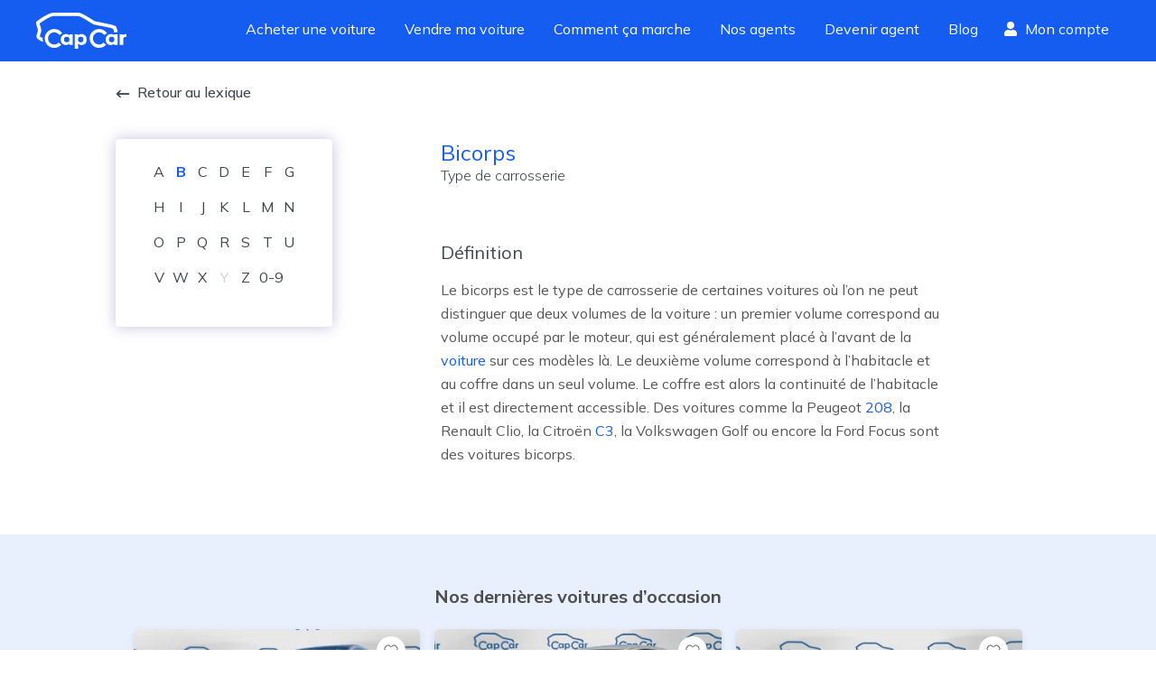

--- FILE ---
content_type: text/html; charset=utf-8
request_url: https://www.capcar.fr/lexique-auto/bicorps
body_size: 22221
content:
<!DOCTYPE html><html lang="fr"><head><meta charSet="utf-8"/><script type="application/ld+json">
										{
										  "@context": "http://schema.org",
										  "@type": "AutoDealer",
										  "name": "CapCar.fr",
										  "url": "www.capCar.fr",
										  "logo": "https://static.capcar.fr/static/theme-capcar/logo-capcar-blue.svg",
										  "description": "CapCar est une plateforme d'intermédiation spécialisée dans la vente de voitures d'occasion entre particuliers. Nous offrons un service clé en main incluant estimation gratuite, inspection des véhicules, accompagnement administratif et sécurisation des paiements.",
										  "address": {
											"@type": "PostalAddress",
											"addressLocality": "Paris",
											"postalCode": "75002",
											"streetAddress": "3 rue de Gramont"
										  },
										  "makesOffer": [
										    {
										      "@type": "Offer",
										      "name": "Intermédiation pour vente de voitures d'occasion",
										      "description": "Accompagnement complet pour vendre votre voiture en toute sécurité."
										    },
										    {
										      "@type": "Offer",
										      "name": "Estimation gratuite du prix de vente",
										      "description": "Recevez une estimation précise et gratuite basée sur le marché actuel."
										    },
										    {
										      "@type": "Offer",
										      "name": "Rachat de véhicules",
										      "description": "Nous rachetons votre véhicule rapidement et au meilleur prix."
										    },
											{
											  "@type": "Offer",
											  "name": "Contrôle du véhicule",
											  "description": "Nos agents effectuent un contrôle rigoureux de votre véhicule, analysant son état mécanique, esthétique et administratif. Cette inspection détaillée assure une évaluation précise et renforce la confiance des acheteurs pour une transaction en toute sérénité."
											},
											{
											  "@type": "Offer",
											  "name": "Reportage photo professionnel",
											  "description": "Nos agents capturent des images haute définition de votre véhicule sous ses meilleurs angles. Un shooting optimisé pour maximiser son attractivité et attirer plus d'acheteurs potentiels."
											},
										    {
										      "@type": "Offer",
										      "name": "Sécurisation de la transaction et du paiement",
										      "description": "Nous gérons la transaction pour éviter les fraudes et sécuriser le paiement."
										    },
										    {
										      "@type": "Offer",
										      "name": "Accompagnement administratif",
										      "description": "Nous nous occupons de toutes les démarches pour la vente de votre voiture."
										    }
										  ],
										  "aggregateRating": {
											"@type": "AggregateRating",
											"bestRating": 5,
											"ratingValue": "4.8",
											"ratingCount": "2279",
											"reviewCount": "2279"
										  }
										}
									</script><link rel="preconnect" href="https://res.cloudinary.com" crossorigin="anonymous"/><link rel="preconnect" href="https://static.capcar.fr" crossorigin="use-credentials"/><link rel="preconnect" href="https://fonts.googleapis.com" crossorigin="anonymous"/><link rel="preconnect" href="https://fonts.gstatic.com" crossorigin="anonymous"/><meta name="google-site-verification" content="UhCiCb_O6b6aY47HAoS-ULKsR-HqD6EsgDOkUfirqLg"/><meta name="viewport" content="width=device-width, initial-scale=1, user-scalable=1, minimum-scale=1"/><meta name="theme-color" content="#145DF0"/><meta property="application-name" content="CapCar"/><meta property="og:site_name" content="CapCar"/><link rel="icon" href="https://static.capcar.fr/static/favicon.png" sizes="32x32"/><link rel="icon" href="https://static.capcar.fr/static/favicon.png" sizes="192x192"/><link rel="apple-touch-icon" href="https://static.capcar.fr/static/favicon.png"/><title>Bicorps - Définition d&#x27;un Type de Carrosserie</title><meta name="description" content="Le bicorps est un type de carrosserie où la voiture se divise en deux volumes : un pour le moteur et l&#x27;autre pour l&#x27;habitacle et le coffre, comme la Peugeot 208."/><link rel="canonical" href="https://www.capcar.fr/lexique-auto/bicorps"/><meta name="next-head-count" content="17"/><link rel="preconnect" href="https://fonts.googleapis.com" crossorigin="anonymous"/><link rel="preconnect" href="https://fonts.gstatic.com" crossorigin="anonymous"/><script>
				                (function() {
				                  const link = document.createElement('link');
				                  link.rel = 'stylesheet';
				                  link.href = 'https://fonts.googleapis.com/css2?family=Mulish:wght@200;300;400;500;600;700;800;900&display=swap';
				                  document.head.appendChild(link);
				                })();
                            </script><noscript><link rel="stylesheet" data-href="https://fonts.googleapis.com/css2?family=Mulish:wght@200;300;400;500;600;700;800;900&amp;display=swap"/></noscript><link rel="preload" href="https://static.capcar.fr/_next/static/css/7ca6e66d7427646a.css" as="style"/><link rel="stylesheet" href="https://static.capcar.fr/_next/static/css/7ca6e66d7427646a.css" data-n-g=""/><noscript data-n-css=""></noscript><script defer="" nomodule="" src="https://static.capcar.fr/_next/static/chunks/polyfills-c67a75d1b6f99dc8.js"></script><script src="https://static.capcar.fr/_next/static/chunks/webpack-4a7f31b8df73a0ca.js" defer=""></script><script src="https://static.capcar.fr/_next/static/chunks/framework-c040f25854fa7d72.js" defer=""></script><script src="https://static.capcar.fr/_next/static/chunks/main-6f25c9f490d7b406.js" defer=""></script><script src="https://static.capcar.fr/_next/static/chunks/pages/_app-dade74448e8a88c4.js" defer=""></script><script src="https://static.capcar.fr/_next/static/chunks/9679-2c6797a277ed0825.js" defer=""></script><script src="https://static.capcar.fr/_next/static/chunks/1664-5103a83bf36bff90.js" defer=""></script><script src="https://static.capcar.fr/_next/static/chunks/2110-7b6ad7775c9de0f1.js" defer=""></script><script src="https://static.capcar.fr/_next/static/chunks/8805-7af4955fb974a3e4.js" defer=""></script><script src="https://static.capcar.fr/_next/static/chunks/6857-554730be9ea77bf4.js" defer=""></script><script src="https://static.capcar.fr/_next/static/chunks/6858-b551ed10dd86169d.js" defer=""></script><script src="https://static.capcar.fr/_next/static/chunks/3283-bfa1d25be1dae6c8.js" defer=""></script><script src="https://static.capcar.fr/_next/static/chunks/1458-5bf8b1d8ec607de6.js" defer=""></script><script src="https://static.capcar.fr/_next/static/chunks/4955-51d7df29323eee94.js" defer=""></script><script src="https://static.capcar.fr/_next/static/chunks/6742-36c74f00b9e595cf.js" defer=""></script><script src="https://static.capcar.fr/_next/static/chunks/3383-ad44d287d6ec76e0.js" defer=""></script><script src="https://static.capcar.fr/_next/static/chunks/6198-9d437a9556d14af3.js" defer=""></script><script src="https://static.capcar.fr/_next/static/chunks/1922-417b48fede8575b4.js" defer=""></script><script src="https://static.capcar.fr/_next/static/chunks/4970-197c655e7970ac50.js" defer=""></script><script src="https://static.capcar.fr/_next/static/chunks/6579-70d3b3183fd6b319.js" defer=""></script><script src="https://static.capcar.fr/_next/static/chunks/pages/lexique-auto/%5Bslug%5D-0e9d8379cedc77ec.js" defer=""></script><script src="https://static.capcar.fr/_next/static/_PrSroctOrc2s4UPqW05p/_buildManifest.js" defer=""></script><script src="https://static.capcar.fr/_next/static/_PrSroctOrc2s4UPqW05p/_ssgManifest.js" defer=""></script></head><body><div id="__next"><div class="flex flex-col bg-lightBlue-350 min-h-screen"><nav class="flex z-50 transition-all ease-in duration-200 bg-blue-275 hidden lg:block"><div class="flex px-4 lg:px-10 w-full lg:m-auto lg:flex-row lg:justify-between flex-wrap items-center"><a class="text-white hover:text-white py-4 lg:py-0 block" aria-label="Revenir à l&#x27;accueil" href="/"><svg xmlns="http://www.w3.org/2000/svg" width="100.102" height="40.176" fill="currentColor" viewBox="0 0 100.102 40.176" class="w-auto h-10 mr-4"><path d="m63.448 13.108 6.318 1.268c9.066 1.8 12.312 2.319 15.336 3.466.313.119 1.188 2.275 1.358 3.907h3.84c-.3-2.8-1.222-5.583-2-6.542-.876-1.08-9.311-2.839-17.8-4.528-1.7-.338-3.55-.706-5.573-1.117-.956-.635-3.96-2.613-7.226-4.568C50.309.569 47.917.002 46.659.002h-27.02C13.239.002 1.98 8.739.717 9.735L0 10.301v.914a15.7 15.7 0 0 0 1.079 4.888 12.7 12.7 0 0 1 .867 3.594 12.3 12.3 0 0 1-.76 3.127c-.727 2.217-1.478 4.509.077 6.064a23.7 23.7 0 0 0 6.607 3.846 12.8 12.8 0 0 1-.65-4.021c0-.128.006-.255.01-.382a17.5 17.5 0 0 1-3.108-1.93 13.7 13.7 0 0 1 .646-2.4 14.4 14.4 0 0 0 .947-4.3 15.4 15.4 0 0 0-1.063-4.793 20 20 0 0 1-.8-2.827c4.531-3.447 12.172-8.307 15.791-8.307h27.02c.17 0 1.868.125 9.094 4.449zM99.673 23.755a3.63 3.63 0 0 0-3.153 1.577v-1.29h-3.923v11.775h3.9v-6.138a2.6 2.6 0 0 1 2.747-2.724 3.3 3.3 0 0 1 .86.109v-3.292a6 6 0 0 0-.431-.017"></path><path d="M20.028 35.525a6.814 6.814 0 1 1 5.688-10.56l3.079-2.028a10.5 10.5 0 1 0-1 12.831l-2.729-2.479a6.8 6.8 0 0 1-5.038 2.236M69.759 35.525a6.814 6.814 0 1 1 5.688-10.56l3.079-2.028a10.5 10.5 0 1 0-1 12.831l-2.729-2.479a6.8 6.8 0 0 1-5.038 2.236"></path><path d="M36.962 29.873a3.049 3.049 0 1 0-3.049 3.049 3.05 3.05 0 0 0 3.049-3.049m-.279-5.832h3.842v11.793h-3.842v-1.373a4.54 4.54 0 0 1-3.688 1.612c-3.5-.082-5.743-2.47-5.743-6.135a5.79 5.79 0 0 1 5.956-6.159 3.92 3.92 0 0 1 3.474 1.576zM49.433 32.922a3.049 3.049 0 1 0-3.049-3.049 3.05 3.05 0 0 0 3.049 3.049m-2.771-7.569a3.92 3.92 0 0 1 3.474-1.576 5.79 5.79 0 0 1 5.956 6.159c0 3.665-2.245 6.053-5.743 6.135a4.54 4.54 0 0 1-3.688-1.612v5.715h-3.842V24.041h3.842zM86.74 29.873a3.049 3.049 0 1 0-3.049 3.049 3.05 3.05 0 0 0 3.049-3.049m-.279-5.832h3.842v11.793h-3.842v-1.373a4.54 4.54 0 0 1-3.688 1.612c-3.5-.082-5.743-2.47-5.743-6.135a5.79 5.79 0 0 1 5.957-6.159 3.92 3.92 0 0 1 3.474 1.576z"></path></svg></a><div class="flex lg:flex-row flex-col w-full lg:w-auto order-2 lg:order-1 overflow-hidden lg:overflow-visible transition-all leading-loose text-xl lg:text-base"><a class="px-2 lg:py-4 lg:px-2 laptop:px-4 xl:px-7 h-full transition transition-all duration-500 text-white border-white border-l-4 lg:border-l-0 lg:border-b-4 border-opacity-0 hover:!border-opacity-10" target="_self" href="/voiture-occasion">Acheter une voiture</a><a class="px-2 lg:py-4 lg:px-2 laptop:px-4 xl:px-7 h-full transition transition-all duration-500 text-white border-white border-l-4 lg:border-l-0 lg:border-b-4 border-opacity-0 hover:!border-opacity-10" target="_self" href="/vendre-sa-voiture">Vendre ma voiture</a><a class="px-2 lg:py-4 lg:px-2 laptop:px-4 xl:px-7 h-full transition transition-all duration-500 text-white border-white border-l-4 lg:border-l-0 lg:border-b-4 border-opacity-0 hover:!border-opacity-10" target="_self" href="/comment-ca-marche/processus-achat">Comment ça marche</a><a class="px-2 lg:py-4 lg:px-2 laptop:px-4 xl:px-7 h-full transition transition-all duration-500 text-white border-white border-l-4 lg:border-l-0 lg:border-b-4 border-opacity-0 hover:!border-opacity-10" target="_self" href="/agents">Nos agents</a><a class="px-2 lg:py-4 lg:px-2 laptop:px-4 xl:px-7 h-full transition transition-all duration-500 text-white border-white border-l-4 lg:border-l-0 lg:border-b-4 border-opacity-0 hover:!border-opacity-10" target="_self" href="/devenir-agent-automobile">Devenir agent</a><a class="px-2 lg:py-4 lg:px-2 laptop:px-4 xl:px-7 h-full transition transition-all duration-500 text-white border-white border-l-4 lg:border-l-0 lg:border-b-4 border-opacity-0 hover:!border-opacity-10" target="_self" href="/blog">Blog</a><div class="flex py-2 flex-col lg:flex-row"><span class="w-full tablet:w-auto flex items-center mt-4 lg:mt-0 hidden desktop:block"><a class="px-1 desktop:px-3 pt-2 flex flex-col items-center text-white h-full" rel="nofollow" href="/mes-favoris"><div class="flex"><svg fill="currentColor" stroke="currentColor" stroke-linecap="round" stroke-linejoin="round" stroke-width="2" viewBox="0 0 24 24" class="w-4 h-4 mr-2 self-center"><path d="M20.84 4.61a5.5 5.5 0 0 0-7.78 0L12 5.67l-1.06-1.06a5.5 5.5 0 0 0-7.78 7.78l1.06 1.06L12 21.23l7.78-7.78 1.06-1.06a5.5 5.5 0 0 0 0-7.78"></path></svg> <!-- -->Favoris</div></a></span><span class="w-full tablet:w-auto flex items-center mt-4 lg:mt-0"><a class="px-2 laptop:px-3 pt-2 flex flex-col items-center text-white h-full" rel="nofollow" href="/espace-client"><div class="flex"><svg xmlns="http://www.w3.org/2000/svg" width="28" height="32" viewBox="0 0 28 32" class="w-4 h-4 mr-2 self-center"><path fill="currentColor" d="M22 8a8 8 0 1 1-8-8 8 8 0 0 1 8 8M19.6 18h-1.044a10.88 10.88 0 0 1-9.112 0H8.4A8.4 8.4 0 0 0 0 26.4V29a3 3 0 0 0 3 3h22a3 3 0 0 0 3-3v-2.6a8.4 8.4 0 0 0-8.4-8.4"></path></svg> <!-- -->Mon compte</div></a></span></div></div></div></nav><div id="mobile-header" class="block lg:hidden bg-white h-16 border-b-1 border-gray-17"><a class="lg:hidden absolute top-4 left-4 justify-start text-blue-275 z-50" aria-label="Retour à l’accueil" href="/"><svg xmlns="http://www.w3.org/2000/svg" width="100.102" height="40.176" fill="currentColor" viewBox="0 0 100.102 40.176"><path d="m63.448 13.108 6.318 1.268c9.066 1.8 12.312 2.319 15.336 3.466.313.119 1.188 2.275 1.358 3.907h3.84c-.3-2.8-1.222-5.583-2-6.542-.876-1.08-9.311-2.839-17.8-4.528-1.7-.338-3.55-.706-5.573-1.117-.956-.635-3.96-2.613-7.226-4.568C50.309.569 47.917.002 46.659.002h-27.02C13.239.002 1.98 8.739.717 9.735L0 10.301v.914a15.7 15.7 0 0 0 1.079 4.888 12.7 12.7 0 0 1 .867 3.594 12.3 12.3 0 0 1-.76 3.127c-.727 2.217-1.478 4.509.077 6.064a23.7 23.7 0 0 0 6.607 3.846 12.8 12.8 0 0 1-.65-4.021c0-.128.006-.255.01-.382a17.5 17.5 0 0 1-3.108-1.93 13.7 13.7 0 0 1 .646-2.4 14.4 14.4 0 0 0 .947-4.3 15.4 15.4 0 0 0-1.063-4.793 20 20 0 0 1-.8-2.827c4.531-3.447 12.172-8.307 15.791-8.307h27.02c.17 0 1.868.125 9.094 4.449zM99.673 23.755a3.63 3.63 0 0 0-3.153 1.577v-1.29h-3.923v11.775h3.9v-6.138a2.6 2.6 0 0 1 2.747-2.724 3.3 3.3 0 0 1 .86.109v-3.292a6 6 0 0 0-.431-.017"></path><path d="M20.028 35.525a6.814 6.814 0 1 1 5.688-10.56l3.079-2.028a10.5 10.5 0 1 0-1 12.831l-2.729-2.479a6.8 6.8 0 0 1-5.038 2.236M69.759 35.525a6.814 6.814 0 1 1 5.688-10.56l3.079-2.028a10.5 10.5 0 1 0-1 12.831l-2.729-2.479a6.8 6.8 0 0 1-5.038 2.236"></path><path d="M36.962 29.873a3.049 3.049 0 1 0-3.049 3.049 3.05 3.05 0 0 0 3.049-3.049m-.279-5.832h3.842v11.793h-3.842v-1.373a4.54 4.54 0 0 1-3.688 1.612c-3.5-.082-5.743-2.47-5.743-6.135a5.79 5.79 0 0 1 5.956-6.159 3.92 3.92 0 0 1 3.474 1.576zM49.433 32.922a3.049 3.049 0 1 0-3.049-3.049 3.05 3.05 0 0 0 3.049 3.049m-2.771-7.569a3.92 3.92 0 0 1 3.474-1.576 5.79 5.79 0 0 1 5.956 6.159c0 3.665-2.245 6.053-5.743 6.135a4.54 4.54 0 0 1-3.688-1.612v5.715h-3.842V24.041h3.842zM86.74 29.873a3.049 3.049 0 1 0-3.049 3.049 3.05 3.05 0 0 0 3.049-3.049m-.279-5.832h3.842v11.793h-3.842v-1.373a4.54 4.54 0 0 1-3.688 1.612c-3.5-.082-5.743-2.47-5.743-6.135a5.79 5.79 0 0 1 5.957-6.159 3.92 3.92 0 0 1 3.474 1.576z"></path></svg></a><div><input type="checkbox" id="mobile-menu-toggle" class="hidden touch-manipulation"/><label class="absolute top-4 right-4 hamburger-lines z-[52] active:border-none focus:border-none active:outline-none focus:outline-none touch-manipulation" for="mobile-menu-toggle"><span class="line line1"></span><span class="line line2"></span><span class="line line3"></span></label><div class="mobile-menu fixed top-0 left-0 w-screen h-screen bg-lightBlue-350 z-[51] p-4 pt-10"><div class="flex flex-col h-full"><a href="/voiture-occasion" class="border-b border-gray-20 block py-4 text-left flex items-center"><div class="w-0 h-0 border-y-8 border-l-8 border-transparent border-l-blue-275 mr-3"></div>Acheter une voiture</a><a href="/vendre-sa-voiture" class="border-b border-gray-20 block py-4 text-left flex items-center"><div class="w-0 h-0 border-y-8 border-l-8 border-transparent border-l-blue-275 mr-3"></div>Vendre ma voiture</a><a href="/comment-ca-marche/processus-de-vente" class="border-b border-gray-20 block py-4 text-left flex items-center"><div class="w-0 h-0 border-y-8 border-l-8 border-transparent border-l-blue-275 mr-3"></div>Guide du vendeur</a><a href="/comment-ca-marche/processus-achat" class="border-b border-gray-20 block py-4 text-left flex items-center"><div class="w-0 h-0 border-y-8 border-l-8 border-transparent border-l-blue-275 mr-3"></div>Guide de l&#x27;acheteur</a><a href="/agents" class="border-b border-gray-20 block py-4 text-left flex items-center"><div class="w-0 h-0 border-y-8 border-l-8 border-transparent border-l-blue-275 mr-3"></div>Trouver votre agent</a><a href="/agences" class="border-b border-gray-20 block py-4 text-left flex items-center"><div class="w-0 h-0 border-y-8 border-l-8 border-transparent border-l-blue-275 mr-3"></div>Rendez-vous en agence</a><a href="/devenir-agent-automobile" class="border-b border-gray-20 block py-4 text-left flex items-center"><div class="w-0 h-0 border-y-8 border-l-8 border-transparent border-l-blue-275 mr-3"></div>Devenir agent</a><a href="/ouvrir-agence-automobile" class="border-b border-gray-20 block py-4 text-left flex items-center"><div class="w-0 h-0 border-y-8 border-l-8 border-transparent border-l-blue-275 mr-3"></div>Ouvrir une agence</a><a href="/blog" class="border-b border-gray-20 block py-4 text-left flex items-center"><div class="w-0 h-0 border-y-8 border-l-8 border-transparent border-l-blue-275 mr-3"></div>Blog</a><a href="/faq" class="border-b border-gray-20 block py-4 text-left flex items-center"><div class="w-0 h-0 border-y-8 border-l-8 border-transparent border-l-blue-275 mr-3"></div>FAQ</a></div></div></div></div><nav role="navigation" class="block lg:hidden fixed z-50 justify-around bottom-0 pb-2 right-0 left-0 bg-white w-full flex align-middle border-t border-gray-17 menu-shadow h-19"><span class="flex flex-1 justify-center items-center"><a class="flex flex-col items-center text-sm text-center" href="/"><svg xmlns="http://www.w3.org/2000/svg" width="17.8" height="15.8"><path d="M17.7 6.8 9.6.2a1.1 1.1 0 0 0-1.4 0L0 6.8A.2.2 0 0 0 0 7l.4.5a.2.2 0 0 0 .3 0l1.2-1v8.7a.5.5 0 0 0 .5.5h12.8a.5.5 0 0 0 .5-.5V6.7l1.2 1a.2.2 0 0 0 .3 0l.4-.6a.2.2 0 0 0 0-.3zm-10.3 8v-5h3v5zm7.4 0h-3.5V9.4a.5.5 0 0 0-.5-.5H7a.5.5 0 0 0-.5.5v5.4H3v-9l5.7-4.6a.2.2 0 0 1 .3 0L14.8 6z"></path></svg><span class="pt-1">Accueil</span></a></span><span class="flex flex-1 justify-center items-center"><a class="flex flex-col items-center text-sm text-center" href="/voiture-occasion"><svg xmlns="http://www.w3.org/2000/svg" width="15.134" height="15.134" viewBox="0 0 15.134 15.134"><path d="m15.03 14.235-3.813-3.813a.35.35 0 0 0-.251-.1h-.3a6.086 6.086 0 1 0-.343.346v.3a.36.36 0 0 0 .1.251l3.813 3.813a.355.355 0 0 0 .5 0l.293-.293a.355.355 0 0 0 .001-.504M6.148 11.35a5.2 5.2 0 1 1 5.2-5.2 5.2 5.2 0 0 1-5.2 5.2"></path></svg><span class="pt-1">Acheter</span></a></span><span class="flex flex-1 justify-center items-center"><a class="flex flex-col items-center text-sm text-center" href="/vendre-sa-voiture"><svg xmlns="http://www.w3.org/2000/svg" width="15.134" height="15.134" viewBox="0 0 15.134 15.134" style="width:20px;height:20px"><path d="M11.3 6.6a1 1 0 1 0 1 1 1 1 0 0 0-1-1m2.3-4.7h-.5v-.5A1.4 1.4 0 0 0 11.7 0H2.8A2.8 2.8 0 0 0 0 2.8v7.5a2.8 2.8 0 0 0 2.8 2.8h10.3a1.9 1.9 0 0 0 2-1.8v-8a1.4 1.4 0 0 0-1.5-1.4m.5 9.4a1 1 0 0 1-1 1H2.8a1.9 1.9 0 0 1-1.9-2V2.8A1.9 1.9 0 0 1 3 1h8.8a.5.5 0 0 1 .5.5V2h-9a.5.5 0 1 0 0 1h10.4a.5.5 0 0 1 .5.4z"></path></svg><span class="pt-0">Vendre</span></a></span><span class="flex flex-1 justify-center items-center"><a rel="nofollow" class="flex flex-col items-center text-sm text-center" href="/mes-favoris"><svg fill="none" stroke="currentColor" stroke-linecap="round" stroke-linejoin="round" stroke-width="1.5" viewBox="0 0 24 24" style="width:20px;height:20px"><path d="M20.84 4.61a5.5 5.5 0 0 0-7.78 0L12 5.67l-1.06-1.06a5.5 5.5 0 0 0-7.78 7.78l1.06 1.06L12 21.23l7.78-7.78 1.06-1.06a5.5 5.5 0 0 0 0-7.78"></path></svg><span class="pt-0">Favoris</span></a></span><span class="flex flex-1 justify-center items-center"><a rel="nofollow" class="flex flex-col items-center text-sm text-center" href="/espace-client"><svg xmlns="http://www.w3.org/2000/svg" width="13.4" height="15.3"><path d="M9.4 8.6c-.9 0-1.3.5-2.7.5S4.9 8.6 4 8.6a4 4 0 0 0-4 4V14a1.4 1.4 0 0 0 1.4 1.4H12a1.4 1.4 0 0 0 1.4-1.4v-1.3a4 4 0 0 0-4-4zm3 5.3a.5.5 0 0 1-.4.4H1.4A.5.5 0 0 1 1 14v-1.3a3 3 0 0 1 3-3 14.3 14.3 0 0 0 2.7.4 14.3 14.3 0 0 0 2.7-.4 3 3 0 0 1 3 3zM6.7 7.7a3.8 3.8 0 1 0-3.8-3.9 3.8 3.8 0 0 0 3.8 3.9m0-6.7a2.9 2.9 0 1 1-2.9 2.8A2.9 2.9 0 0 1 6.7 1"></path></svg><span class="pt-1">Profil</span></a></span></nav><div class="grow flex flex-col" style="opacity:1;will-change:opacity"><div class="grow"><div class="flex flex-wrap bg-white"><div class="flex flex-col w-full max-w-5xl m-auto pt-6 pb-4 px-5 tablet:px-0"><a class="mb-6_5 text-darkGray-900 font-medium hover:text-blue-275" href="/lexique-auto#B"><svg xmlns="http://www.w3.org/2000/svg" width="15.382" height="8.79" viewBox="0 0 15.382 8.79" class="inline-block w-4 h-2 mr-2 stroke-current"><path fill="#3f474a" d="m4.7 8.67.243-.243a.41.41 0 0 0 0-.583L2.061 4.979h12.91a.41.41 0 0 0 .412-.412v-.343a.41.41 0 0 0-.412-.412H2.064L4.946.947a.41.41 0 0 0 0-.583L4.703.121a.41.41 0 0 0-.583 0l-4 3.983a.41.41 0 0 0 0 .583l4 3.983a.41.41 0 0 0 .58 0"></path></svg>Retour au lexique</a><div class="flex flex-col mt-4 tablet:flex-row"><div class=" h-14 bg-white shadow-card whitespace-nowrap overflow-x-auto mb-2 px-2 rounded-full sticky top-20 tablet:flex tablet:flex-wrap tablet:h-auto tablet:max-w-60 tablet:max-h-52 tablet:px-9 tablet:pt-5 tablet:pb-8 tablet:rounded "><button type="button" class="text-center cursor-default h-14 tablet:h-8 focus:outline-none w-6 last:w-8" tabindex="0"><a class="cursor-pointer text-darkGray-900" href="/lexique-auto#A">A</a></button><button type="button" class="text-center cursor-default h-14 tablet:h-8 focus:outline-none w-6 last:w-8" tabindex="1"><a class="cursor-pointer font-bold text-blue-275" href="/lexique-auto#B">B</a></button><button type="button" class="text-center cursor-default h-14 tablet:h-8 focus:outline-none w-6 last:w-8" tabindex="2"><a class="cursor-pointer text-darkGray-900" href="/lexique-auto#C">C</a></button><button type="button" class="text-center cursor-default h-14 tablet:h-8 focus:outline-none w-6 last:w-8" tabindex="3"><a class="cursor-pointer text-darkGray-900" href="/lexique-auto#D">D</a></button><button type="button" class="text-center cursor-default h-14 tablet:h-8 focus:outline-none w-6 last:w-8" tabindex="4"><a class="cursor-pointer text-darkGray-900" href="/lexique-auto#E">E</a></button><button type="button" class="text-center cursor-default h-14 tablet:h-8 focus:outline-none w-6 last:w-8" tabindex="5"><a class="cursor-pointer text-darkGray-900" href="/lexique-auto#F">F</a></button><button type="button" class="text-center cursor-default h-14 tablet:h-8 focus:outline-none w-6 last:w-8" tabindex="6"><a class="cursor-pointer text-darkGray-900" href="/lexique-auto#G">G</a></button><button type="button" class="text-center cursor-default h-14 tablet:h-8 focus:outline-none w-6 last:w-8" tabindex="7"><a class="cursor-pointer text-darkGray-900" href="/lexique-auto#H">H</a></button><button type="button" class="text-center cursor-default h-14 tablet:h-8 focus:outline-none w-6 last:w-8" tabindex="8"><a class="cursor-pointer text-darkGray-900" href="/lexique-auto#I">I</a></button><button type="button" class="text-center cursor-default h-14 tablet:h-8 focus:outline-none w-6 last:w-8" tabindex="9"><a class="cursor-pointer text-darkGray-900" href="/lexique-auto#J">J</a></button><button type="button" class="text-center cursor-default h-14 tablet:h-8 focus:outline-none w-6 last:w-8" tabindex="10"><a class="cursor-pointer text-darkGray-900" href="/lexique-auto#K">K</a></button><button type="button" class="text-center cursor-default h-14 tablet:h-8 focus:outline-none w-6 last:w-8" tabindex="11"><a class="cursor-pointer text-darkGray-900" href="/lexique-auto#L">L</a></button><button type="button" class="text-center cursor-default h-14 tablet:h-8 focus:outline-none w-6 last:w-8" tabindex="12"><a class="cursor-pointer text-darkGray-900" href="/lexique-auto#M">M</a></button><button type="button" class="text-center cursor-default h-14 tablet:h-8 focus:outline-none w-6 last:w-8" tabindex="13"><a class="cursor-pointer text-darkGray-900" href="/lexique-auto#N">N</a></button><button type="button" class="text-center cursor-default h-14 tablet:h-8 focus:outline-none w-6 last:w-8" tabindex="14"><a class="cursor-pointer text-darkGray-900" href="/lexique-auto#O">O</a></button><button type="button" class="text-center cursor-default h-14 tablet:h-8 focus:outline-none w-6 last:w-8" tabindex="15"><a class="cursor-pointer text-darkGray-900" href="/lexique-auto#P">P</a></button><button type="button" class="text-center cursor-default h-14 tablet:h-8 focus:outline-none w-6 last:w-8" tabindex="16"><a class="cursor-pointer text-darkGray-900" href="/lexique-auto#Q">Q</a></button><button type="button" class="text-center cursor-default h-14 tablet:h-8 focus:outline-none w-6 last:w-8" tabindex="17"><a class="cursor-pointer text-darkGray-900" href="/lexique-auto#R">R</a></button><button type="button" class="text-center cursor-default h-14 tablet:h-8 focus:outline-none w-6 last:w-8" tabindex="18"><a class="cursor-pointer text-darkGray-900" href="/lexique-auto#S">S</a></button><button type="button" class="text-center cursor-default h-14 tablet:h-8 focus:outline-none w-6 last:w-8" tabindex="19"><a class="cursor-pointer text-darkGray-900" href="/lexique-auto#T">T</a></button><button type="button" class="text-center cursor-default h-14 tablet:h-8 focus:outline-none w-6 last:w-8" tabindex="20"><a class="cursor-pointer text-darkGray-900" href="/lexique-auto#U">U</a></button><button type="button" class="text-center cursor-default h-14 tablet:h-8 focus:outline-none w-6 last:w-8" tabindex="21"><a class="cursor-pointer text-darkGray-900" href="/lexique-auto#V">V</a></button><button type="button" class="text-center cursor-default h-14 tablet:h-8 focus:outline-none w-6 last:w-8" tabindex="22"><a class="cursor-pointer text-darkGray-900" href="/lexique-auto#W">W</a></button><button type="button" class="text-center cursor-default h-14 tablet:h-8 focus:outline-none w-6 last:w-8" tabindex="23"><a class="cursor-pointer text-darkGray-900" href="/lexique-auto#X">X</a></button><button type="button" class="text-center cursor-default h-14 tablet:h-8 focus:outline-none w-6 last:w-8" tabindex="24"><span class="text-darkGray-900 opacity-25">Y</span></button><button type="button" class="text-center cursor-default h-14 tablet:h-8 focus:outline-none w-6 last:w-8" tabindex="25"><a class="cursor-pointer text-darkGray-900" href="/lexique-auto#Z">Z</a></button><button type="button" class="text-center cursor-default h-14 tablet:h-8 focus:outline-none w-6 last:w-8" tabindex="26"><a class="cursor-pointer text-darkGray-900" href="/lexique-auto#0-9">0-9</a></button></div><div class="flex flex-col tablet:pl-30 max-w-2xl"><div class="mb-15"><h1 class="text-blue-275 text-2xl">Bicorps</h1><h2 class="text-darkGray-900 font-light">Type de carrosserie </h2></div><div class="mb-12 text-darkGray-900 leading-relaxed"><h4 class="text-xl text-darkGray-900">Définition</h4><div class="markdown markdown"><p>Le bicorps est le type de carrosserie de certaines voitures où l’on ne peut distinguer que deux volumes de la voiture : un premier volume correspond au volume occupé par le moteur, qui est généralement placé à l’avant de la <a href="https://www.capcar.fr/voiture-occasion">voiture</a> sur ces modèles là. Le deuxième volume correspond à l’habitacle et au coffre dans un seul volume. Le coffre est alors la continuité de l’habitacle et il est directement accessible. Des voitures comme la Peugeot <a href="https://www.capcar.fr/voiture-occasion/modele/peugeot-208">208</a>, la Renault Clio, la Citroën <a href="https://www.capcar.fr/voiture-occasion/modele/citroen-c3">C3</a>, la Volkswagen Golf ou encore la Ford Focus sont des voitures bicorps.</p>
</div></div></div></div></div></div><div class="w-full max-w-5xl m-auto pt-6 pb-4 px-5 tablet:px-0"><h2 class="title-2 text-lg text-center mt-10">Nos dernières voitures d’occasion</h2><div class="product-list max-w-6xl m-auto px-3"><div class="product-item"><span><a itemscope="" itemType="https://schema.org/Vehicle" class="flex flex-col bg-white transitionAllCubic cursor-pointer hover:shadow-card rounded overflow-hidden shadow-cardXs" href="/voiture-occasion/mercedes-classe_a-r0089947"><meta itemProp="name" content="Mercedes Classe A"/><meta itemProp="url" content="/voiture-occasion/mercedes-classe_a-r0089947"/><meta itemProp="image" content="https://res.cloudinary.com/lghaauto/w_512,q_auto,f_auto,fl_progressive:semi/production/products/2026/r0089947/pictures/vcf62zwdyldraupxlbua.jpg"/><div class="relative"><picture><source sizes="(max-width: 1366px) 362px, (max-width: 1024px) 30vw, (max-width: 768px) 50vw, 100vw" srcSet="https://res.cloudinary.com/lghaauto/w_300,q_auto,f_auto,fl_progressive:semi/production/products/2026/r0089947/pictures/vcf62zwdyldraupxlbua.webp 300w, https://res.cloudinary.com/lghaauto/w_350,q_auto,f_auto,fl_progressive:semi/production/products/2026/r0089947/pictures/vcf62zwdyldraupxlbua.webp 350w, https://res.cloudinary.com/lghaauto/w_400,q_auto,f_auto,fl_progressive:semi/production/products/2026/r0089947/pictures/vcf62zwdyldraupxlbua.webp 400w, https://res.cloudinary.com/lghaauto/w_450,q_auto,f_auto,fl_progressive:semi/production/products/2026/r0089947/pictures/vcf62zwdyldraupxlbua.webp 450w, https://res.cloudinary.com/lghaauto/w_500,q_auto,f_auto,fl_progressive:semi/production/products/2026/r0089947/pictures/vcf62zwdyldraupxlbua.webp 500w, https://res.cloudinary.com/lghaauto/w_550,q_auto,f_auto,fl_progressive:semi/production/products/2026/r0089947/pictures/vcf62zwdyldraupxlbua.webp 550w, https://res.cloudinary.com/lghaauto/w_600,q_auto,f_auto,fl_progressive:semi/production/products/2026/r0089947/pictures/vcf62zwdyldraupxlbua.webp 600w, https://res.cloudinary.com/lghaauto/w_650,q_auto,f_auto,fl_progressive:semi/production/products/2026/r0089947/pictures/vcf62zwdyldraupxlbua.webp 650w, https://res.cloudinary.com/lghaauto/w_700,q_auto,f_auto,fl_progressive:semi/production/products/2026/r0089947/pictures/vcf62zwdyldraupxlbua.webp 700w, https://res.cloudinary.com/lghaauto/w_750,q_auto,f_auto,fl_progressive:semi/production/products/2026/r0089947/pictures/vcf62zwdyldraupxlbua.webp 750w" type="image/webp"/><img sizes="(max-width: 1366px) 362px, (max-width: 1024px) 30vw, (max-width: 768px) 50vw, 100vw" src="https://res.cloudinary.com/lghaauto/w_512,q_auto,f_auto,fl_progressive:semi/production/products/2026/r0089947/pictures/vcf62zwdyldraupxlbua.jpg" srcSet="https://res.cloudinary.com/lghaauto/w_300,q_auto,f_auto,fl_progressive:semi/production/products/2026/r0089947/pictures/vcf62zwdyldraupxlbua.jpg 300w, https://res.cloudinary.com/lghaauto/w_350,q_auto,f_auto,fl_progressive:semi/production/products/2026/r0089947/pictures/vcf62zwdyldraupxlbua.jpg 350w, https://res.cloudinary.com/lghaauto/w_400,q_auto,f_auto,fl_progressive:semi/production/products/2026/r0089947/pictures/vcf62zwdyldraupxlbua.jpg 400w, https://res.cloudinary.com/lghaauto/w_450,q_auto,f_auto,fl_progressive:semi/production/products/2026/r0089947/pictures/vcf62zwdyldraupxlbua.jpg 450w, https://res.cloudinary.com/lghaauto/w_500,q_auto,f_auto,fl_progressive:semi/production/products/2026/r0089947/pictures/vcf62zwdyldraupxlbua.jpg 500w, https://res.cloudinary.com/lghaauto/w_550,q_auto,f_auto,fl_progressive:semi/production/products/2026/r0089947/pictures/vcf62zwdyldraupxlbua.jpg 550w, https://res.cloudinary.com/lghaauto/w_600,q_auto,f_auto,fl_progressive:semi/production/products/2026/r0089947/pictures/vcf62zwdyldraupxlbua.jpg 600w, https://res.cloudinary.com/lghaauto/w_650,q_auto,f_auto,fl_progressive:semi/production/products/2026/r0089947/pictures/vcf62zwdyldraupxlbua.jpg 650w, https://res.cloudinary.com/lghaauto/w_700,q_auto,f_auto,fl_progressive:semi/production/products/2026/r0089947/pictures/vcf62zwdyldraupxlbua.jpg 700w, https://res.cloudinary.com/lghaauto/w_750,q_auto,f_auto,fl_progressive:semi/production/products/2026/r0089947/pictures/vcf62zwdyldraupxlbua.jpg 750w" alt="Mercedes Classe A" class="rounded-t transitionAllEaseOut object-cover bg-lightBlue-400 bg-no-repeat bg-center w-full h-56 tablet:h-48" width="352" height="224" loading="lazy"/></picture><div class="flex absolute z-10 w-full top-0 inset-x-0 bottom-0"><p class="bg-white rounded-t shadow-mg px-3 py-2 z-20 text-gray-800 relative ml-auto self-end transform translate-y-1/2"><span class="text-2xl tablet:text-xl font-bold text-center block leading-none text-blue-275" itemProp="offers" itemscope="" itemType="http://schema.org/Offer"><meta itemProp="availability" content="http://schema.org/InStock"/><meta itemProp="price" content="18790"/><meta itemProp="priceCurrency" content="EUR"/><meta itemProp="url" content="/voiture-occasion/mercedes-classe_a-r0089947"/>18 790 €</span></p></div></div><div class="flex flex-wrap pb-4 pt-2 px-4 relative"><p class="text-lg tablet:text-base text-darkBlue-980 font-bold overflow-x-hidden truncate w-full leading-tight" style="width:calc(100% - 120px)"><span itemProp="brand">Mercedes</span> <span itemProp="model">Classe A</span></p><div class="flex text-sm text-darkBlue-980 py-3 w-full"><div class="max-w-full overflow-hidden self-center truncate leading-tight">Inspiration<!-- --> - <!-- -->200 d 136 4MATIC 7G-DCT </div></div><div class="text-xs text-darkBlue-980 truncate flex justify-between items-center w-full leading-tight font-light"><div class="text-left">2017</div><div class="border-r border-gray-10 w-px h-full mx-2"></div><div class="text-center" itemProp="mileageFromOdometer">100875<!-- --> km</div><div class="border-r border-gray-10 w-px h-full mx-2"></div><div class="flex-shrink text-center overflow-hidden whitespace-nowrap overflow-ellipsis" title="Diesel" itemProp="fuelType">Diesel</div><div class="border-r border-gray-10 w-px h-full mx-2"></div><div class="text-right" itemProp="vehicleTransmission">Automatique</div></div></div></a></span></div><div class="product-item"><span><a itemscope="" itemType="https://schema.org/Vehicle" class="flex flex-col bg-white transitionAllCubic cursor-pointer hover:shadow-card rounded overflow-hidden shadow-cardXs" href="/voiture-occasion/toyota-yaris-r0087374"><meta itemProp="name" content="Toyota Yaris"/><meta itemProp="url" content="/voiture-occasion/toyota-yaris-r0087374"/><meta itemProp="image" content="https://res.cloudinary.com/lghaauto/w_512,q_auto,f_auto,fl_progressive:semi/production/products/2025/r0087374/pictures/gwtc7e75jfilqqbfcs3l.jpg"/><div class="relative"><picture><source sizes="(max-width: 1366px) 362px, (max-width: 1024px) 30vw, (max-width: 768px) 50vw, 100vw" srcSet="https://res.cloudinary.com/lghaauto/w_300,q_auto,f_auto,fl_progressive:semi/production/products/2025/r0087374/pictures/gwtc7e75jfilqqbfcs3l.webp 300w, https://res.cloudinary.com/lghaauto/w_350,q_auto,f_auto,fl_progressive:semi/production/products/2025/r0087374/pictures/gwtc7e75jfilqqbfcs3l.webp 350w, https://res.cloudinary.com/lghaauto/w_400,q_auto,f_auto,fl_progressive:semi/production/products/2025/r0087374/pictures/gwtc7e75jfilqqbfcs3l.webp 400w, https://res.cloudinary.com/lghaauto/w_450,q_auto,f_auto,fl_progressive:semi/production/products/2025/r0087374/pictures/gwtc7e75jfilqqbfcs3l.webp 450w, https://res.cloudinary.com/lghaauto/w_500,q_auto,f_auto,fl_progressive:semi/production/products/2025/r0087374/pictures/gwtc7e75jfilqqbfcs3l.webp 500w, https://res.cloudinary.com/lghaauto/w_550,q_auto,f_auto,fl_progressive:semi/production/products/2025/r0087374/pictures/gwtc7e75jfilqqbfcs3l.webp 550w, https://res.cloudinary.com/lghaauto/w_600,q_auto,f_auto,fl_progressive:semi/production/products/2025/r0087374/pictures/gwtc7e75jfilqqbfcs3l.webp 600w, https://res.cloudinary.com/lghaauto/w_650,q_auto,f_auto,fl_progressive:semi/production/products/2025/r0087374/pictures/gwtc7e75jfilqqbfcs3l.webp 650w, https://res.cloudinary.com/lghaauto/w_700,q_auto,f_auto,fl_progressive:semi/production/products/2025/r0087374/pictures/gwtc7e75jfilqqbfcs3l.webp 700w, https://res.cloudinary.com/lghaauto/w_750,q_auto,f_auto,fl_progressive:semi/production/products/2025/r0087374/pictures/gwtc7e75jfilqqbfcs3l.webp 750w" type="image/webp"/><img sizes="(max-width: 1366px) 362px, (max-width: 1024px) 30vw, (max-width: 768px) 50vw, 100vw" src="https://res.cloudinary.com/lghaauto/w_512,q_auto,f_auto,fl_progressive:semi/production/products/2025/r0087374/pictures/gwtc7e75jfilqqbfcs3l.jpg" srcSet="https://res.cloudinary.com/lghaauto/w_300,q_auto,f_auto,fl_progressive:semi/production/products/2025/r0087374/pictures/gwtc7e75jfilqqbfcs3l.jpg 300w, https://res.cloudinary.com/lghaauto/w_350,q_auto,f_auto,fl_progressive:semi/production/products/2025/r0087374/pictures/gwtc7e75jfilqqbfcs3l.jpg 350w, https://res.cloudinary.com/lghaauto/w_400,q_auto,f_auto,fl_progressive:semi/production/products/2025/r0087374/pictures/gwtc7e75jfilqqbfcs3l.jpg 400w, https://res.cloudinary.com/lghaauto/w_450,q_auto,f_auto,fl_progressive:semi/production/products/2025/r0087374/pictures/gwtc7e75jfilqqbfcs3l.jpg 450w, https://res.cloudinary.com/lghaauto/w_500,q_auto,f_auto,fl_progressive:semi/production/products/2025/r0087374/pictures/gwtc7e75jfilqqbfcs3l.jpg 500w, https://res.cloudinary.com/lghaauto/w_550,q_auto,f_auto,fl_progressive:semi/production/products/2025/r0087374/pictures/gwtc7e75jfilqqbfcs3l.jpg 550w, https://res.cloudinary.com/lghaauto/w_600,q_auto,f_auto,fl_progressive:semi/production/products/2025/r0087374/pictures/gwtc7e75jfilqqbfcs3l.jpg 600w, https://res.cloudinary.com/lghaauto/w_650,q_auto,f_auto,fl_progressive:semi/production/products/2025/r0087374/pictures/gwtc7e75jfilqqbfcs3l.jpg 650w, https://res.cloudinary.com/lghaauto/w_700,q_auto,f_auto,fl_progressive:semi/production/products/2025/r0087374/pictures/gwtc7e75jfilqqbfcs3l.jpg 700w, https://res.cloudinary.com/lghaauto/w_750,q_auto,f_auto,fl_progressive:semi/production/products/2025/r0087374/pictures/gwtc7e75jfilqqbfcs3l.jpg 750w" alt="Toyota Yaris" class="rounded-t transitionAllEaseOut object-cover bg-lightBlue-400 bg-no-repeat bg-center w-full h-56 tablet:h-48" width="352" height="224" loading="lazy"/></picture><div class="flex absolute z-10 w-full top-0 inset-x-0 bottom-0"><p class="flex self-end items-center text-white rounded-tr leading-none px-3 py-2 z-20 bg-yellow-600"><svg xmlns="http://www.w3.org/2000/svg" width="13.155" height="10.524" viewBox="0 0 13.155 10.524" class="fill-white h-2_5 w-3"><path d="M10.235 4.644 5.88.289A.99.99 0 0 0 5.182 0H.987A.987.987 0 0 0 0 .987v4.2a.99.99 0 0 0 .289.7l4.355 4.355a.987.987 0 0 0 1.4 0l4.2-4.2a.987.987 0 0 0-.009-1.398M2.3 3.289a.987.987 0 1 1 .989-.989.987.987 0 0 1-.987.987z"></path><path d="m12.866 6.039-4.2 4.2a.987.987 0 0 1-1.4 0l-.007-.007 3.578-3.578a1.85 1.85 0 0 0 0-2.616L6.812 0h1a.99.99 0 0 1 .7.289l4.355 4.355a.987.987 0 0 1-.001 1.395"></path></svg><span class="pl-1 font-bold text-xxs">BONNE AFFAIRE</span></p><p class="bg-white rounded-t shadow-mg px-3 py-2 z-20 text-gray-800 relative ml-auto self-end transform translate-y-1/2"><span class="text-2xl tablet:text-xl font-bold text-center block leading-none text-blue-275" itemProp="offers" itemscope="" itemType="http://schema.org/Offer"><meta itemProp="availability" content="http://schema.org/InStock"/><meta itemProp="price" content="13500"/><meta itemProp="priceCurrency" content="EUR"/><meta itemProp="url" content="/voiture-occasion/toyota-yaris-r0087374"/>13 500 €</span></p></div></div><div class="flex flex-wrap pb-4 pt-2 px-4 relative"><p class="text-lg tablet:text-base text-darkBlue-980 font-bold overflow-x-hidden truncate w-full leading-tight" style="width:calc(100% - 120px)"><span itemProp="brand">Toyota</span> <span itemProp="model">Yaris</span></p><div class="flex text-sm text-darkBlue-980 py-3 w-full"><div class="max-w-full overflow-hidden self-center truncate leading-tight">Dynamic<!-- --> - <!-- -->1.5 VVT-i 100 Hybride CVT</div></div><div class="text-xs text-darkBlue-980 truncate flex justify-between items-center w-full leading-tight font-light"><div class="text-left">2020</div><div class="border-r border-gray-10 w-px h-full mx-2"></div><div class="text-center" itemProp="mileageFromOdometer">63947<!-- --> km</div><div class="border-r border-gray-10 w-px h-full mx-2"></div><div class="flex-shrink text-center overflow-hidden whitespace-nowrap overflow-ellipsis" title="Hybride essence" itemProp="fuelType">Hybride essence</div><div class="border-r border-gray-10 w-px h-full mx-2"></div><div class="text-right" itemProp="vehicleTransmission">Automatique</div></div></div></a></span></div><div class="product-item"><span><a itemscope="" itemType="https://schema.org/Vehicle" class="flex flex-col bg-white transitionAllCubic cursor-pointer hover:shadow-card rounded overflow-hidden shadow-cardXs" href="/voiture-occasion/mercedes-classe_a-r0089503"><meta itemProp="name" content="Mercedes Classe A"/><meta itemProp="url" content="/voiture-occasion/mercedes-classe_a-r0089503"/><meta itemProp="image" content="https://res.cloudinary.com/lghaauto/w_512,q_auto,f_auto,fl_progressive:semi/production/products/2026/r0089503/pictures/c3ms0o9vfkj9yjxlmez9.jpg"/><div class="relative"><picture><source sizes="(max-width: 1366px) 362px, (max-width: 1024px) 30vw, (max-width: 768px) 50vw, 100vw" srcSet="https://res.cloudinary.com/lghaauto/w_300,q_auto,f_auto,fl_progressive:semi/production/products/2026/r0089503/pictures/c3ms0o9vfkj9yjxlmez9.webp 300w, https://res.cloudinary.com/lghaauto/w_350,q_auto,f_auto,fl_progressive:semi/production/products/2026/r0089503/pictures/c3ms0o9vfkj9yjxlmez9.webp 350w, https://res.cloudinary.com/lghaauto/w_400,q_auto,f_auto,fl_progressive:semi/production/products/2026/r0089503/pictures/c3ms0o9vfkj9yjxlmez9.webp 400w, https://res.cloudinary.com/lghaauto/w_450,q_auto,f_auto,fl_progressive:semi/production/products/2026/r0089503/pictures/c3ms0o9vfkj9yjxlmez9.webp 450w, https://res.cloudinary.com/lghaauto/w_500,q_auto,f_auto,fl_progressive:semi/production/products/2026/r0089503/pictures/c3ms0o9vfkj9yjxlmez9.webp 500w, https://res.cloudinary.com/lghaauto/w_550,q_auto,f_auto,fl_progressive:semi/production/products/2026/r0089503/pictures/c3ms0o9vfkj9yjxlmez9.webp 550w, https://res.cloudinary.com/lghaauto/w_600,q_auto,f_auto,fl_progressive:semi/production/products/2026/r0089503/pictures/c3ms0o9vfkj9yjxlmez9.webp 600w, https://res.cloudinary.com/lghaauto/w_650,q_auto,f_auto,fl_progressive:semi/production/products/2026/r0089503/pictures/c3ms0o9vfkj9yjxlmez9.webp 650w, https://res.cloudinary.com/lghaauto/w_700,q_auto,f_auto,fl_progressive:semi/production/products/2026/r0089503/pictures/c3ms0o9vfkj9yjxlmez9.webp 700w, https://res.cloudinary.com/lghaauto/w_750,q_auto,f_auto,fl_progressive:semi/production/products/2026/r0089503/pictures/c3ms0o9vfkj9yjxlmez9.webp 750w" type="image/webp"/><img sizes="(max-width: 1366px) 362px, (max-width: 1024px) 30vw, (max-width: 768px) 50vw, 100vw" src="https://res.cloudinary.com/lghaauto/w_512,q_auto,f_auto,fl_progressive:semi/production/products/2026/r0089503/pictures/c3ms0o9vfkj9yjxlmez9.jpg" srcSet="https://res.cloudinary.com/lghaauto/w_300,q_auto,f_auto,fl_progressive:semi/production/products/2026/r0089503/pictures/c3ms0o9vfkj9yjxlmez9.jpg 300w, https://res.cloudinary.com/lghaauto/w_350,q_auto,f_auto,fl_progressive:semi/production/products/2026/r0089503/pictures/c3ms0o9vfkj9yjxlmez9.jpg 350w, https://res.cloudinary.com/lghaauto/w_400,q_auto,f_auto,fl_progressive:semi/production/products/2026/r0089503/pictures/c3ms0o9vfkj9yjxlmez9.jpg 400w, https://res.cloudinary.com/lghaauto/w_450,q_auto,f_auto,fl_progressive:semi/production/products/2026/r0089503/pictures/c3ms0o9vfkj9yjxlmez9.jpg 450w, https://res.cloudinary.com/lghaauto/w_500,q_auto,f_auto,fl_progressive:semi/production/products/2026/r0089503/pictures/c3ms0o9vfkj9yjxlmez9.jpg 500w, https://res.cloudinary.com/lghaauto/w_550,q_auto,f_auto,fl_progressive:semi/production/products/2026/r0089503/pictures/c3ms0o9vfkj9yjxlmez9.jpg 550w, https://res.cloudinary.com/lghaauto/w_600,q_auto,f_auto,fl_progressive:semi/production/products/2026/r0089503/pictures/c3ms0o9vfkj9yjxlmez9.jpg 600w, https://res.cloudinary.com/lghaauto/w_650,q_auto,f_auto,fl_progressive:semi/production/products/2026/r0089503/pictures/c3ms0o9vfkj9yjxlmez9.jpg 650w, https://res.cloudinary.com/lghaauto/w_700,q_auto,f_auto,fl_progressive:semi/production/products/2026/r0089503/pictures/c3ms0o9vfkj9yjxlmez9.jpg 700w, https://res.cloudinary.com/lghaauto/w_750,q_auto,f_auto,fl_progressive:semi/production/products/2026/r0089503/pictures/c3ms0o9vfkj9yjxlmez9.jpg 750w" alt="Mercedes Classe A" class="rounded-t transitionAllEaseOut object-cover bg-lightBlue-400 bg-no-repeat bg-center w-full h-56 tablet:h-48" width="352" height="224" loading="lazy"/></picture><div class="flex absolute z-10 w-full top-0 inset-x-0 bottom-0"><p class="flex self-end items-center text-white rounded-tr leading-none px-3 py-2 z-20 bg-yellow-600"><svg xmlns="http://www.w3.org/2000/svg" width="13.155" height="10.524" viewBox="0 0 13.155 10.524" class="fill-white h-2_5 w-3"><path d="M10.235 4.644 5.88.289A.99.99 0 0 0 5.182 0H.987A.987.987 0 0 0 0 .987v4.2a.99.99 0 0 0 .289.7l4.355 4.355a.987.987 0 0 0 1.4 0l4.2-4.2a.987.987 0 0 0-.009-1.398M2.3 3.289a.987.987 0 1 1 .989-.989.987.987 0 0 1-.987.987z"></path><path d="m12.866 6.039-4.2 4.2a.987.987 0 0 1-1.4 0l-.007-.007 3.578-3.578a1.85 1.85 0 0 0 0-2.616L6.812 0h1a.99.99 0 0 1 .7.289l4.355 4.355a.987.987 0 0 1-.001 1.395"></path></svg><span class="pl-1 font-bold text-xxs">BONNE AFFAIRE</span></p><p class="bg-white rounded-t shadow-mg px-3 py-2 z-20 text-gray-800 relative ml-auto self-end transform translate-y-1/2"><span class="text-2xl tablet:text-xl font-bold text-center block leading-none text-blue-275" itemProp="offers" itemscope="" itemType="http://schema.org/Offer"><meta itemProp="availability" content="http://schema.org/InStock"/><meta itemProp="price" content="31090"/><meta itemProp="priceCurrency" content="EUR"/><meta itemProp="url" content="/voiture-occasion/mercedes-classe_a-r0089503"/>31 090 €</span></p></div></div><div class="flex flex-wrap pb-4 pt-2 px-4 relative"><p class="text-lg tablet:text-base text-darkBlue-980 font-bold overflow-x-hidden truncate w-full leading-tight" style="width:calc(100% - 120px)"><span itemProp="brand">Mercedes</span> <span itemProp="model">Classe A</span></p><div class="flex text-sm text-darkBlue-980 py-3 w-full"><div class="max-w-full overflow-hidden self-center truncate leading-tight">AMG Line<!-- --> - <!-- -->200 e 163</div></div><div class="text-xs text-darkBlue-980 truncate flex justify-between items-center w-full leading-tight font-light"><div class="text-left">2024</div><div class="border-r border-gray-10 w-px h-full mx-2"></div><div class="text-center" itemProp="mileageFromOdometer">15562<!-- --> km</div><div class="border-r border-gray-10 w-px h-full mx-2"></div><div class="flex-shrink text-center overflow-hidden whitespace-nowrap overflow-ellipsis" title="Hybride essence" itemProp="fuelType">Hybride essence</div><div class="border-r border-gray-10 w-px h-full mx-2"></div><div class="text-right" itemProp="vehicleTransmission">Automatique</div></div></div></a></span></div><div class="product-item"><span><a itemscope="" itemType="https://schema.org/Vehicle" class="flex flex-col bg-white transitionAllCubic cursor-pointer hover:shadow-card rounded overflow-hidden shadow-cardXs" href="/voiture-occasion/renault-clio-r0085396"><meta itemProp="name" content="Renault Clio"/><meta itemProp="url" content="/voiture-occasion/renault-clio-r0085396"/><meta itemProp="image" content="https://res.cloudinary.com/lghaauto/w_512,q_auto,f_auto,fl_progressive:semi/production/products/2025/r0085396/pictures/mkdkbqfv90uprrpdndut.jpg"/><div class="relative"><picture><source sizes="(max-width: 1366px) 362px, (max-width: 1024px) 30vw, (max-width: 768px) 50vw, 100vw" srcSet="https://res.cloudinary.com/lghaauto/w_300,q_auto,f_auto,fl_progressive:semi/production/products/2025/r0085396/pictures/mkdkbqfv90uprrpdndut.webp 300w, https://res.cloudinary.com/lghaauto/w_350,q_auto,f_auto,fl_progressive:semi/production/products/2025/r0085396/pictures/mkdkbqfv90uprrpdndut.webp 350w, https://res.cloudinary.com/lghaauto/w_400,q_auto,f_auto,fl_progressive:semi/production/products/2025/r0085396/pictures/mkdkbqfv90uprrpdndut.webp 400w, https://res.cloudinary.com/lghaauto/w_450,q_auto,f_auto,fl_progressive:semi/production/products/2025/r0085396/pictures/mkdkbqfv90uprrpdndut.webp 450w, https://res.cloudinary.com/lghaauto/w_500,q_auto,f_auto,fl_progressive:semi/production/products/2025/r0085396/pictures/mkdkbqfv90uprrpdndut.webp 500w, https://res.cloudinary.com/lghaauto/w_550,q_auto,f_auto,fl_progressive:semi/production/products/2025/r0085396/pictures/mkdkbqfv90uprrpdndut.webp 550w, https://res.cloudinary.com/lghaauto/w_600,q_auto,f_auto,fl_progressive:semi/production/products/2025/r0085396/pictures/mkdkbqfv90uprrpdndut.webp 600w, https://res.cloudinary.com/lghaauto/w_650,q_auto,f_auto,fl_progressive:semi/production/products/2025/r0085396/pictures/mkdkbqfv90uprrpdndut.webp 650w, https://res.cloudinary.com/lghaauto/w_700,q_auto,f_auto,fl_progressive:semi/production/products/2025/r0085396/pictures/mkdkbqfv90uprrpdndut.webp 700w, https://res.cloudinary.com/lghaauto/w_750,q_auto,f_auto,fl_progressive:semi/production/products/2025/r0085396/pictures/mkdkbqfv90uprrpdndut.webp 750w" type="image/webp"/><img sizes="(max-width: 1366px) 362px, (max-width: 1024px) 30vw, (max-width: 768px) 50vw, 100vw" src="https://res.cloudinary.com/lghaauto/w_512,q_auto,f_auto,fl_progressive:semi/production/products/2025/r0085396/pictures/mkdkbqfv90uprrpdndut.jpg" srcSet="https://res.cloudinary.com/lghaauto/w_300,q_auto,f_auto,fl_progressive:semi/production/products/2025/r0085396/pictures/mkdkbqfv90uprrpdndut.jpg 300w, https://res.cloudinary.com/lghaauto/w_350,q_auto,f_auto,fl_progressive:semi/production/products/2025/r0085396/pictures/mkdkbqfv90uprrpdndut.jpg 350w, https://res.cloudinary.com/lghaauto/w_400,q_auto,f_auto,fl_progressive:semi/production/products/2025/r0085396/pictures/mkdkbqfv90uprrpdndut.jpg 400w, https://res.cloudinary.com/lghaauto/w_450,q_auto,f_auto,fl_progressive:semi/production/products/2025/r0085396/pictures/mkdkbqfv90uprrpdndut.jpg 450w, https://res.cloudinary.com/lghaauto/w_500,q_auto,f_auto,fl_progressive:semi/production/products/2025/r0085396/pictures/mkdkbqfv90uprrpdndut.jpg 500w, https://res.cloudinary.com/lghaauto/w_550,q_auto,f_auto,fl_progressive:semi/production/products/2025/r0085396/pictures/mkdkbqfv90uprrpdndut.jpg 550w, https://res.cloudinary.com/lghaauto/w_600,q_auto,f_auto,fl_progressive:semi/production/products/2025/r0085396/pictures/mkdkbqfv90uprrpdndut.jpg 600w, https://res.cloudinary.com/lghaauto/w_650,q_auto,f_auto,fl_progressive:semi/production/products/2025/r0085396/pictures/mkdkbqfv90uprrpdndut.jpg 650w, https://res.cloudinary.com/lghaauto/w_700,q_auto,f_auto,fl_progressive:semi/production/products/2025/r0085396/pictures/mkdkbqfv90uprrpdndut.jpg 700w, https://res.cloudinary.com/lghaauto/w_750,q_auto,f_auto,fl_progressive:semi/production/products/2025/r0085396/pictures/mkdkbqfv90uprrpdndut.jpg 750w" alt="Renault Clio" class="rounded-t transitionAllEaseOut object-cover bg-lightBlue-400 bg-no-repeat bg-center w-full h-56 tablet:h-48" width="352" height="224" loading="lazy"/></picture><div class="flex absolute z-10 w-full top-0 inset-x-0 bottom-0"><p class="flex self-end items-center text-white rounded-tr leading-none px-3 py-2 z-20 bg-yellow-600"><svg xmlns="http://www.w3.org/2000/svg" width="13.155" height="10.524" viewBox="0 0 13.155 10.524" class="fill-white h-2_5 w-3"><path d="M10.235 4.644 5.88.289A.99.99 0 0 0 5.182 0H.987A.987.987 0 0 0 0 .987v4.2a.99.99 0 0 0 .289.7l4.355 4.355a.987.987 0 0 0 1.4 0l4.2-4.2a.987.987 0 0 0-.009-1.398M2.3 3.289a.987.987 0 1 1 .989-.989.987.987 0 0 1-.987.987z"></path><path d="m12.866 6.039-4.2 4.2a.987.987 0 0 1-1.4 0l-.007-.007 3.578-3.578a1.85 1.85 0 0 0 0-2.616L6.812 0h1a.99.99 0 0 1 .7.289l4.355 4.355a.987.987 0 0 1-.001 1.395"></path></svg><span class="pl-1 font-bold text-xxs">BONNE AFFAIRE</span></p><p class="bg-white rounded-t shadow-mg px-3 py-2 z-20 text-gray-800 relative ml-auto self-end transform translate-y-1/2"><span class="text-2xl tablet:text-xl font-bold text-center block leading-none text-blue-275" itemProp="offers" itemscope="" itemType="http://schema.org/Offer"><meta itemProp="availability" content="http://schema.org/InStock"/><meta itemProp="price" content="16990"/><meta itemProp="priceCurrency" content="EUR"/><meta itemProp="url" content="/voiture-occasion/renault-clio-r0085396"/>16 990 €</span></p></div></div><div class="flex flex-wrap pb-4 pt-2 px-4 relative"><p class="text-lg tablet:text-base text-darkBlue-980 font-bold overflow-x-hidden truncate w-full leading-tight" style="width:calc(100% - 120px)"><span itemProp="brand">Renault</span> <span itemProp="model">Clio</span></p><div class="flex text-sm text-darkBlue-980 py-3 w-full"><div class="max-w-full overflow-hidden self-center truncate leading-tight">Equilibre<!-- --> - <!-- -->1.6 E-Tech 145 Hybride BVA6</div></div><div class="text-xs text-darkBlue-980 truncate flex justify-between items-center w-full leading-tight font-light"><div class="text-left">2023</div><div class="border-r border-gray-10 w-px h-full mx-2"></div><div class="text-center" itemProp="mileageFromOdometer">13913<!-- --> km</div><div class="border-r border-gray-10 w-px h-full mx-2"></div><div class="flex-shrink text-center overflow-hidden whitespace-nowrap overflow-ellipsis" title="Hybride essence" itemProp="fuelType">Hybride essence</div><div class="border-r border-gray-10 w-px h-full mx-2"></div><div class="text-right" itemProp="vehicleTransmission">Automatique</div></div></div></a></span></div><div class="product-item"><span><a itemscope="" itemType="https://schema.org/Vehicle" class="flex flex-col bg-white transitionAllCubic cursor-pointer hover:shadow-card rounded overflow-hidden shadow-cardXs" href="/voiture-occasion/peugeot-2008-r0081529"><meta itemProp="name" content="Peugeot 2008"/><meta itemProp="url" content="/voiture-occasion/peugeot-2008-r0081529"/><meta itemProp="image" content="https://res.cloudinary.com/lghaauto/w_512,q_auto,f_auto,fl_progressive:semi/production/products/2025/r0081529/pictures/psvhyad3egko3dzmybva.jpg"/><div class="relative"><picture><source sizes="(max-width: 1366px) 362px, (max-width: 1024px) 30vw, (max-width: 768px) 50vw, 100vw" srcSet="https://res.cloudinary.com/lghaauto/w_300,q_auto,f_auto,fl_progressive:semi/production/products/2025/r0081529/pictures/psvhyad3egko3dzmybva.webp 300w, https://res.cloudinary.com/lghaauto/w_350,q_auto,f_auto,fl_progressive:semi/production/products/2025/r0081529/pictures/psvhyad3egko3dzmybva.webp 350w, https://res.cloudinary.com/lghaauto/w_400,q_auto,f_auto,fl_progressive:semi/production/products/2025/r0081529/pictures/psvhyad3egko3dzmybva.webp 400w, https://res.cloudinary.com/lghaauto/w_450,q_auto,f_auto,fl_progressive:semi/production/products/2025/r0081529/pictures/psvhyad3egko3dzmybva.webp 450w, https://res.cloudinary.com/lghaauto/w_500,q_auto,f_auto,fl_progressive:semi/production/products/2025/r0081529/pictures/psvhyad3egko3dzmybva.webp 500w, https://res.cloudinary.com/lghaauto/w_550,q_auto,f_auto,fl_progressive:semi/production/products/2025/r0081529/pictures/psvhyad3egko3dzmybva.webp 550w, https://res.cloudinary.com/lghaauto/w_600,q_auto,f_auto,fl_progressive:semi/production/products/2025/r0081529/pictures/psvhyad3egko3dzmybva.webp 600w, https://res.cloudinary.com/lghaauto/w_650,q_auto,f_auto,fl_progressive:semi/production/products/2025/r0081529/pictures/psvhyad3egko3dzmybva.webp 650w, https://res.cloudinary.com/lghaauto/w_700,q_auto,f_auto,fl_progressive:semi/production/products/2025/r0081529/pictures/psvhyad3egko3dzmybva.webp 700w, https://res.cloudinary.com/lghaauto/w_750,q_auto,f_auto,fl_progressive:semi/production/products/2025/r0081529/pictures/psvhyad3egko3dzmybva.webp 750w" type="image/webp"/><img sizes="(max-width: 1366px) 362px, (max-width: 1024px) 30vw, (max-width: 768px) 50vw, 100vw" src="https://res.cloudinary.com/lghaauto/w_512,q_auto,f_auto,fl_progressive:semi/production/products/2025/r0081529/pictures/psvhyad3egko3dzmybva.jpg" srcSet="https://res.cloudinary.com/lghaauto/w_300,q_auto,f_auto,fl_progressive:semi/production/products/2025/r0081529/pictures/psvhyad3egko3dzmybva.jpg 300w, https://res.cloudinary.com/lghaauto/w_350,q_auto,f_auto,fl_progressive:semi/production/products/2025/r0081529/pictures/psvhyad3egko3dzmybva.jpg 350w, https://res.cloudinary.com/lghaauto/w_400,q_auto,f_auto,fl_progressive:semi/production/products/2025/r0081529/pictures/psvhyad3egko3dzmybva.jpg 400w, https://res.cloudinary.com/lghaauto/w_450,q_auto,f_auto,fl_progressive:semi/production/products/2025/r0081529/pictures/psvhyad3egko3dzmybva.jpg 450w, https://res.cloudinary.com/lghaauto/w_500,q_auto,f_auto,fl_progressive:semi/production/products/2025/r0081529/pictures/psvhyad3egko3dzmybva.jpg 500w, https://res.cloudinary.com/lghaauto/w_550,q_auto,f_auto,fl_progressive:semi/production/products/2025/r0081529/pictures/psvhyad3egko3dzmybva.jpg 550w, https://res.cloudinary.com/lghaauto/w_600,q_auto,f_auto,fl_progressive:semi/production/products/2025/r0081529/pictures/psvhyad3egko3dzmybva.jpg 600w, https://res.cloudinary.com/lghaauto/w_650,q_auto,f_auto,fl_progressive:semi/production/products/2025/r0081529/pictures/psvhyad3egko3dzmybva.jpg 650w, https://res.cloudinary.com/lghaauto/w_700,q_auto,f_auto,fl_progressive:semi/production/products/2025/r0081529/pictures/psvhyad3egko3dzmybva.jpg 700w, https://res.cloudinary.com/lghaauto/w_750,q_auto,f_auto,fl_progressive:semi/production/products/2025/r0081529/pictures/psvhyad3egko3dzmybva.jpg 750w" alt="Peugeot 2008" class="rounded-t transitionAllEaseOut object-cover bg-lightBlue-400 bg-no-repeat bg-center w-full h-56 tablet:h-48" width="352" height="224" loading="lazy"/></picture><div class="flex absolute z-10 w-full top-0 inset-x-0 bottom-0"><p class="flex self-end items-center text-white rounded-tr leading-none px-3 py-2 z-20 bg-yellow-600"><svg xmlns="http://www.w3.org/2000/svg" width="13.155" height="10.524" viewBox="0 0 13.155 10.524" class="fill-white h-2_5 w-3"><path d="M10.235 4.644 5.88.289A.99.99 0 0 0 5.182 0H.987A.987.987 0 0 0 0 .987v4.2a.99.99 0 0 0 .289.7l4.355 4.355a.987.987 0 0 0 1.4 0l4.2-4.2a.987.987 0 0 0-.009-1.398M2.3 3.289a.987.987 0 1 1 .989-.989.987.987 0 0 1-.987.987z"></path><path d="m12.866 6.039-4.2 4.2a.987.987 0 0 1-1.4 0l-.007-.007 3.578-3.578a1.85 1.85 0 0 0 0-2.616L6.812 0h1a.99.99 0 0 1 .7.289l4.355 4.355a.987.987 0 0 1-.001 1.395"></path></svg><span class="pl-1 font-bold text-xxs">TRÈS BONNE AFFAIRE</span></p><p class="bg-white rounded-t shadow-mg px-3 py-2 z-20 text-gray-800 relative ml-auto self-end transform translate-y-1/2"><span class="text-2xl tablet:text-xl font-bold text-center block leading-none text-blue-275" itemProp="offers" itemscope="" itemType="http://schema.org/Offer"><meta itemProp="availability" content="http://schema.org/InStock"/><meta itemProp="price" content="8190"/><meta itemProp="priceCurrency" content="EUR"/><meta itemProp="url" content="/voiture-occasion/peugeot-2008-r0081529"/>8 190 €</span></p></div></div><div class="flex flex-wrap pb-4 pt-2 px-4 relative"><p class="text-lg tablet:text-base text-darkBlue-980 font-bold overflow-x-hidden truncate w-full leading-tight" style="width:calc(100% - 120px)"><span itemProp="brand">Peugeot</span> <span itemProp="model">2008</span></p><div class="flex text-sm text-darkBlue-980 py-3 w-full"><div class="max-w-full overflow-hidden self-center truncate leading-tight">Crossway<!-- --> - <!-- -->1.6 BlueHDi 120</div></div><div class="text-xs text-darkBlue-980 truncate flex justify-between items-center w-full leading-tight font-light"><div class="text-left">2018</div><div class="border-r border-gray-10 w-px h-full mx-2"></div><div class="text-center" itemProp="mileageFromOdometer">138761<!-- --> km</div><div class="border-r border-gray-10 w-px h-full mx-2"></div><div class="flex-shrink text-center overflow-hidden whitespace-nowrap overflow-ellipsis" title="Diesel" itemProp="fuelType">Diesel</div><div class="border-r border-gray-10 w-px h-full mx-2"></div><div class="text-right" itemProp="vehicleTransmission">Manuelle</div></div></div></a></span></div><div class="product-item"><span><a itemscope="" itemType="https://schema.org/Vehicle" class="flex flex-col bg-white transitionAllCubic cursor-pointer hover:shadow-card rounded overflow-hidden shadow-cardXs" href="/voiture-occasion/mercedes-classe_a-r0079459"><meta itemProp="name" content="Mercedes Classe A"/><meta itemProp="url" content="/voiture-occasion/mercedes-classe_a-r0079459"/><meta itemProp="image" content="https://res.cloudinary.com/lghaauto/w_512,q_auto,f_auto,fl_progressive:semi/production/products/2025/r0079459/pictures/gbvqzucdsxbepw9cv2mv.jpg"/><div class="relative"><picture><source sizes="(max-width: 1366px) 362px, (max-width: 1024px) 30vw, (max-width: 768px) 50vw, 100vw" srcSet="https://res.cloudinary.com/lghaauto/w_300,q_auto,f_auto,fl_progressive:semi/production/products/2025/r0079459/pictures/gbvqzucdsxbepw9cv2mv.webp 300w, https://res.cloudinary.com/lghaauto/w_350,q_auto,f_auto,fl_progressive:semi/production/products/2025/r0079459/pictures/gbvqzucdsxbepw9cv2mv.webp 350w, https://res.cloudinary.com/lghaauto/w_400,q_auto,f_auto,fl_progressive:semi/production/products/2025/r0079459/pictures/gbvqzucdsxbepw9cv2mv.webp 400w, https://res.cloudinary.com/lghaauto/w_450,q_auto,f_auto,fl_progressive:semi/production/products/2025/r0079459/pictures/gbvqzucdsxbepw9cv2mv.webp 450w, https://res.cloudinary.com/lghaauto/w_500,q_auto,f_auto,fl_progressive:semi/production/products/2025/r0079459/pictures/gbvqzucdsxbepw9cv2mv.webp 500w, https://res.cloudinary.com/lghaauto/w_550,q_auto,f_auto,fl_progressive:semi/production/products/2025/r0079459/pictures/gbvqzucdsxbepw9cv2mv.webp 550w, https://res.cloudinary.com/lghaauto/w_600,q_auto,f_auto,fl_progressive:semi/production/products/2025/r0079459/pictures/gbvqzucdsxbepw9cv2mv.webp 600w, https://res.cloudinary.com/lghaauto/w_650,q_auto,f_auto,fl_progressive:semi/production/products/2025/r0079459/pictures/gbvqzucdsxbepw9cv2mv.webp 650w, https://res.cloudinary.com/lghaauto/w_700,q_auto,f_auto,fl_progressive:semi/production/products/2025/r0079459/pictures/gbvqzucdsxbepw9cv2mv.webp 700w, https://res.cloudinary.com/lghaauto/w_750,q_auto,f_auto,fl_progressive:semi/production/products/2025/r0079459/pictures/gbvqzucdsxbepw9cv2mv.webp 750w" type="image/webp"/><img sizes="(max-width: 1366px) 362px, (max-width: 1024px) 30vw, (max-width: 768px) 50vw, 100vw" src="https://res.cloudinary.com/lghaauto/w_512,q_auto,f_auto,fl_progressive:semi/production/products/2025/r0079459/pictures/gbvqzucdsxbepw9cv2mv.jpg" srcSet="https://res.cloudinary.com/lghaauto/w_300,q_auto,f_auto,fl_progressive:semi/production/products/2025/r0079459/pictures/gbvqzucdsxbepw9cv2mv.jpg 300w, https://res.cloudinary.com/lghaauto/w_350,q_auto,f_auto,fl_progressive:semi/production/products/2025/r0079459/pictures/gbvqzucdsxbepw9cv2mv.jpg 350w, https://res.cloudinary.com/lghaauto/w_400,q_auto,f_auto,fl_progressive:semi/production/products/2025/r0079459/pictures/gbvqzucdsxbepw9cv2mv.jpg 400w, https://res.cloudinary.com/lghaauto/w_450,q_auto,f_auto,fl_progressive:semi/production/products/2025/r0079459/pictures/gbvqzucdsxbepw9cv2mv.jpg 450w, https://res.cloudinary.com/lghaauto/w_500,q_auto,f_auto,fl_progressive:semi/production/products/2025/r0079459/pictures/gbvqzucdsxbepw9cv2mv.jpg 500w, https://res.cloudinary.com/lghaauto/w_550,q_auto,f_auto,fl_progressive:semi/production/products/2025/r0079459/pictures/gbvqzucdsxbepw9cv2mv.jpg 550w, https://res.cloudinary.com/lghaauto/w_600,q_auto,f_auto,fl_progressive:semi/production/products/2025/r0079459/pictures/gbvqzucdsxbepw9cv2mv.jpg 600w, https://res.cloudinary.com/lghaauto/w_650,q_auto,f_auto,fl_progressive:semi/production/products/2025/r0079459/pictures/gbvqzucdsxbepw9cv2mv.jpg 650w, https://res.cloudinary.com/lghaauto/w_700,q_auto,f_auto,fl_progressive:semi/production/products/2025/r0079459/pictures/gbvqzucdsxbepw9cv2mv.jpg 700w, https://res.cloudinary.com/lghaauto/w_750,q_auto,f_auto,fl_progressive:semi/production/products/2025/r0079459/pictures/gbvqzucdsxbepw9cv2mv.jpg 750w" alt="Mercedes Classe A" class="rounded-t transitionAllEaseOut object-cover bg-lightBlue-400 bg-no-repeat bg-center w-full h-56 tablet:h-48" width="352" height="224" loading="lazy"/></picture><div class="flex absolute z-10 w-full top-0 inset-x-0 bottom-0"><p class="flex self-end items-center text-white rounded-tr leading-none px-3 py-2 z-20 bg-yellow-600"><svg xmlns="http://www.w3.org/2000/svg" width="13.155" height="10.524" viewBox="0 0 13.155 10.524" class="fill-white h-2_5 w-3"><path d="M10.235 4.644 5.88.289A.99.99 0 0 0 5.182 0H.987A.987.987 0 0 0 0 .987v4.2a.99.99 0 0 0 .289.7l4.355 4.355a.987.987 0 0 0 1.4 0l4.2-4.2a.987.987 0 0 0-.009-1.398M2.3 3.289a.987.987 0 1 1 .989-.989.987.987 0 0 1-.987.987z"></path><path d="m12.866 6.039-4.2 4.2a.987.987 0 0 1-1.4 0l-.007-.007 3.578-3.578a1.85 1.85 0 0 0 0-2.616L6.812 0h1a.99.99 0 0 1 .7.289l4.355 4.355a.987.987 0 0 1-.001 1.395"></path></svg><span class="pl-1 font-bold text-xxs">TRÈS BONNE AFFAIRE</span></p><p class="bg-white rounded-t shadow-mg px-3 py-2 z-20 text-gray-800 relative ml-auto self-end transform translate-y-1/2"><span class="text-2xl tablet:text-xl font-bold text-center block leading-none text-blue-275" itemProp="offers" itemscope="" itemType="http://schema.org/Offer"><meta itemProp="availability" content="http://schema.org/InStock"/><meta itemProp="price" content="13280"/><meta itemProp="priceCurrency" content="EUR"/><meta itemProp="url" content="/voiture-occasion/mercedes-classe_a-r0079459"/>13 280 €</span></p></div></div><div class="flex flex-wrap pb-4 pt-2 px-4 relative"><p class="text-lg tablet:text-base text-darkBlue-980 font-bold overflow-x-hidden truncate w-full leading-tight" style="width:calc(100% - 120px)"><span itemProp="brand">Mercedes</span> <span itemProp="model">Classe A</span></p><div class="flex text-sm text-darkBlue-980 py-3 w-full"><div class="max-w-full overflow-hidden self-center truncate leading-tight">Intuition<!-- --> - <!-- --> 160 102 </div></div><div class="text-xs text-darkBlue-980 truncate flex justify-between items-center w-full leading-tight font-light"><div class="text-left">2017</div><div class="border-r border-gray-10 w-px h-full mx-2"></div><div class="text-center" itemProp="mileageFromOdometer">13072<!-- --> km</div><div class="border-r border-gray-10 w-px h-full mx-2"></div><div class="flex-shrink text-center overflow-hidden whitespace-nowrap overflow-ellipsis" title="Essence" itemProp="fuelType">Essence</div><div class="border-r border-gray-10 w-px h-full mx-2"></div><div class="text-right" itemProp="vehicleTransmission">Manuelle</div></div></div></a></span></div></div><span class="flex justify-center my-10"><a class="btn btn-green btn-link" href="/voiture-occasion"><span class="flex items-center"><svg xmlns="http://www.w3.org/2000/svg" width="21.118" height="15.839" class="mr-2"><path fill="#fff" d="M4.983 7.589a1.659 1.659 0 1 0 0 3.3h.418c1.617 0 1.859-.829 1.859-1.323a2.4 2.4 0 0 0-2.277-1.977M5.401 9.9h-.418c-.515 0-.858-.263-.858-.658s.343-.658.858-.658 1.287.592 1.287.987c0 .291-.435.329-.869.329m10.734-2.31a2.4 2.4 0 0 0-2.276 1.977c0 .494.241 1.323 1.859 1.323h.418a1.659 1.659 0 1 0 0-3.3zm0 2.306h-.418c-.434 0-.869-.037-.869-.333 0-.395.772-.987 1.287-.987s.858.263.858.658-.343.666-.858.666zm4.735-5.813a1.64 1.64 0 0 0-1.4-.782h-2.052l-.333-1.021A3.3 3.3 0 0 0 13.948 0H7.17a3.3 3.3 0 0 0-3.137 2.278L3.701 3.3h-2.05A1.65 1.65 0 0 0 .175 5.686l.238.479a1.9 1.9 0 0 0 .7.765 3.24 3.24 0 0 0-.455 1.649v5.28a1.98 1.98 0 0 0 1.98 1.98h.663a1.98 1.98 0 0 0 1.98-1.98V13.2h10.557v.66a1.98 1.98 0 0 0 1.98 1.98h.66a1.98 1.98 0 0 0 1.98-1.98V8.58a3.24 3.24 0 0 0-.457-1.65 1.9 1.9 0 0 0 .7-.766l.238-.477a1.64 1.64 0 0 0-.069-1.605zM5.288 2.687A1.98 1.98 0 0 1 7.17 1.32h6.778a1.98 1.98 0 0 1 1.882 1.367l.844 2.592H4.443zM1.595 5.575 1.356 5.1a.33.33 0 0 1 .014-.321.32.32 0 0 1 .281-.157H3.27l-.269.815a3.3 3.3 0 0 0-.949.466.64.64 0 0 1-.457-.328m2.365 8.284a.66.66 0 0 1-.66.66h-.66a.66.66 0 0 1-.66-.66V13.2h1.98zm15.178 0a.66.66 0 0 1-.66.66h-.66a.66.66 0 0 1-.66-.66V13.2h1.98zm0-3.3v1.32H1.98v-3.3a1.98 1.98 0 0 1 1.98-1.98h13.2a1.98 1.98 0 0 1 1.98 1.98v1.98zm.623-5.459-.238.476a.64.64 0 0 1-.46.329 3.3 3.3 0 0 0-.949-.466l-.266-.818h1.619a.32.32 0 0 1 .281.157.33.33 0 0 1 .013.322"></path></svg>Voir toutes nos voitures d&#x27;occasion</span></a></span></div></div><footer class="bg-darkBlue-980 laptop:pb-8"><nav class="flex flex-wrap px-8 max-w-7xl text-white bg-darkBlue-980 m-auto justify-between flex-wrap flex-col sm:flex-row py-12"><div class="flex flex-col flex-1 min-w-full laptop:min-w-1/5"></div><div class="flex flex-col font-bold flex-1 min-w-full sm:min-w-1/2 laptop:min-w-1/5"><span class="text-gray-20 text-xl mb-2 mt-6 laptop:mt-0">Acheter une voiture</span><a class="no-underline text-white hover:text-white hover:underline lg:text-md leading-relaxed" href="/comment-ca-marche/processus-achat">Guide de l&#x27;acheteur<!-- --> </a><a class="no-underline text-white hover:text-white hover:underline lg:text-md leading-relaxed" href="/voiture-occasion/categorie/citadines">Citadines d&#x27;occasion<!-- --> </a><a class="no-underline text-white hover:text-white hover:underline lg:text-md leading-relaxed" href="/voiture-occasion/categorie/berlines">Berlines d&#x27;occasion<!-- --> </a><a class="no-underline text-white hover:text-white hover:underline lg:text-md leading-relaxed" href="/voiture-occasion/categorie/4x4-et-suv">4x4 et SUV d&#x27;occasion<!-- --> </a><a class="no-underline text-white hover:text-white hover:underline lg:text-md leading-relaxed" href="/voiture-occasion/categorie/cabriolets">Cabriolets d&#x27;occasion<!-- --> </a><a class="no-underline text-white hover:text-white hover:underline lg:text-md leading-relaxed" href="/comment-ca-marche/assurance-auto">Assurance<!-- --> </a><a class="no-underline text-white hover:text-white hover:underline lg:text-md leading-relaxed" href="/comment-ca-marche/nos-garanties">Garantie<!-- --> </a></div><div class="flex flex-col font-bold flex-1 min-w-full sm:min-w-1/2 laptop:min-w-1/5"><span class="text-gray-20 text-xl mb-2 mt-6 laptop:mt-0">Vendre une voiture</span><a class="no-underline text-white hover:text-white hover:underline lg:text-md leading-relaxed" href="/comment-ca-marche/processus-de-vente">Guide du vendeur<!-- --> </a><a class="no-underline text-white hover:text-white hover:underline lg:text-md leading-relaxed" href="/vendre-sa-voiture">Vendre ma voiture<!-- --> </a><a class="no-underline text-white hover:text-white hover:underline lg:text-md leading-relaxed" href="/agents">Trouver mon agent<!-- --> </a><a class="no-underline text-white hover:text-white hover:underline lg:text-md leading-relaxed" href="/vendre/departement/paris">Vendre sa voiture à Paris<!-- --> </a><a class="no-underline text-white hover:text-white hover:underline lg:text-md leading-relaxed" href="/vendre/ville/marseille">Vendre sa voiture à Marseille<!-- --> </a><a class="no-underline text-white hover:text-white hover:underline lg:text-md leading-relaxed" href="/vendre/ville/lyon">Vendre sa voiture à Lyon<!-- --> </a><a class="no-underline text-white hover:text-white hover:underline lg:text-md leading-relaxed" href="/vendre/ville/bordeaux">Vendre sa voiture à Bordeaux<!-- --> </a></div><div class="flex flex-col font-bold flex-1 min-w-full sm:min-w-1/2 laptop:min-w-1/5 "><span class="text-gray-20  text-xl mb-2 mt-6 laptop:mt-0">À Propos</span><div><a class="no-underline text-white hover:text-white hover:underline lg:text-md leading-relaxed" href="/presse">Presse<!-- --> </a><span> et </span><a class="no-underline text-white hover:text-white hover:underline lg:text-md leading-relaxed" href="/partenaires-capcar">Partenaires<!-- --> </a></div><a class="no-underline text-white hover:text-white hover:underline lg:text-md leading-relaxed" href="/qui-sommes-nous">Qui sommes-nous ?<!-- --> </a><a class="no-underline text-white hover:text-white hover:underline lg:text-md leading-relaxed" href="/contact">Nous contacter<!-- --> </a><a class="no-underline text-white hover:text-white hover:underline lg:text-md leading-relaxed" href="/devenir-agent-automobile">Devenir agent<!-- --> </a><a class="no-underline text-white hover:text-white hover:underline lg:text-md leading-relaxed" href="/ouvrir-agence-automobile">Ouvrir une agence<!-- --> </a><div><a class="no-underline text-white hover:text-white hover:underline lg:text-md leading-relaxed" href="/legal/conditions-generales-vente">CGV<!-- --> </a><span> et </span><a class="no-underline text-white hover:text-white hover:underline lg:text-md leading-relaxed" href="/legal/conditions-generales-utilisation">CGU<!-- --> </a></div><a href="#" class="no-underline text-white hover:text-white hover:underline lg:text-md leading-relaxed">Gestion des cookies</a></div><div class="flex flex-col font-bold flex-1 min-w-full sm:min-w-1/2 laptop:min-w-1/5"><span class="text-gray-20 text-xl mb-2 mt-6 laptop:mt-0">Comment ça marche</span><a class="no-underline text-white hover:text-white hover:underline lg:text-md leading-relaxed" href="/comment-ca-marche/prix">Le prix CapCar<!-- --> </a><a class="no-underline text-white hover:text-white hover:underline lg:text-md leading-relaxed" href="/comment-ca-marche/la-certification-dinspection">La certification CapCar<!-- --> </a><a class="no-underline text-white hover:text-white hover:underline lg:text-md leading-relaxed" href="/comment-ca-marche/assurance-auto">Assurance auto<!-- --> </a><a class="no-underline text-white hover:text-white hover:underline lg:text-md leading-relaxed" href="/comment-ca-marche/les-agents">Les agents<!-- --> </a><a class="no-underline text-white hover:text-white hover:underline lg:text-md leading-relaxed" href="/agences">Les agences<!-- --> </a><a class="no-underline text-white hover:text-white hover:underline lg:text-md leading-relaxed" href="/lexique-auto">Lexique automobile<!-- --> </a><a class="no-underline text-white hover:text-white hover:underline lg:text-md leading-relaxed" href="/faq">FAQ<!-- --> </a></div><div class="w-full flex pt-6 mt-6 border-0 border-t-2 flex-col tablet:flex-row items-center md:pb-14"><svg xmlns="http://www.w3.org/2000/svg" width="100.102" height="40.176" fill="currentColor" viewBox="0 0 100.102 40.176" class="w-auto h-10 mr-4"><path d="m63.448 13.108 6.318 1.268c9.066 1.8 12.312 2.319 15.336 3.466.313.119 1.188 2.275 1.358 3.907h3.84c-.3-2.8-1.222-5.583-2-6.542-.876-1.08-9.311-2.839-17.8-4.528-1.7-.338-3.55-.706-5.573-1.117-.956-.635-3.96-2.613-7.226-4.568C50.309.569 47.917.002 46.659.002h-27.02C13.239.002 1.98 8.739.717 9.735L0 10.301v.914a15.7 15.7 0 0 0 1.079 4.888 12.7 12.7 0 0 1 .867 3.594 12.3 12.3 0 0 1-.76 3.127c-.727 2.217-1.478 4.509.077 6.064a23.7 23.7 0 0 0 6.607 3.846 12.8 12.8 0 0 1-.65-4.021c0-.128.006-.255.01-.382a17.5 17.5 0 0 1-3.108-1.93 13.7 13.7 0 0 1 .646-2.4 14.4 14.4 0 0 0 .947-4.3 15.4 15.4 0 0 0-1.063-4.793 20 20 0 0 1-.8-2.827c4.531-3.447 12.172-8.307 15.791-8.307h27.02c.17 0 1.868.125 9.094 4.449zM99.673 23.755a3.63 3.63 0 0 0-3.153 1.577v-1.29h-3.923v11.775h3.9v-6.138a2.6 2.6 0 0 1 2.747-2.724 3.3 3.3 0 0 1 .86.109v-3.292a6 6 0 0 0-.431-.017"></path><path d="M20.028 35.525a6.814 6.814 0 1 1 5.688-10.56l3.079-2.028a10.5 10.5 0 1 0-1 12.831l-2.729-2.479a6.8 6.8 0 0 1-5.038 2.236M69.759 35.525a6.814 6.814 0 1 1 5.688-10.56l3.079-2.028a10.5 10.5 0 1 0-1 12.831l-2.729-2.479a6.8 6.8 0 0 1-5.038 2.236"></path><path d="M36.962 29.873a3.049 3.049 0 1 0-3.049 3.049 3.05 3.05 0 0 0 3.049-3.049m-.279-5.832h3.842v11.793h-3.842v-1.373a4.54 4.54 0 0 1-3.688 1.612c-3.5-.082-5.743-2.47-5.743-6.135a5.79 5.79 0 0 1 5.956-6.159 3.92 3.92 0 0 1 3.474 1.576zM49.433 32.922a3.049 3.049 0 1 0-3.049-3.049 3.05 3.05 0 0 0 3.049 3.049m-2.771-7.569a3.92 3.92 0 0 1 3.474-1.576 5.79 5.79 0 0 1 5.956 6.159c0 3.665-2.245 6.053-5.743 6.135a4.54 4.54 0 0 1-3.688-1.612v5.715h-3.842V24.041h3.842zM86.74 29.873a3.049 3.049 0 1 0-3.049 3.049 3.05 3.05 0 0 0 3.049-3.049m-.279-5.832h3.842v11.793h-3.842v-1.373a4.54 4.54 0 0 1-3.688 1.612c-3.5-.082-5.743-2.47-5.743-6.135a5.79 5.79 0 0 1 5.957-6.159 3.92 3.92 0 0 1 3.474 1.576z"></path></svg><p class="text-center">© 2026 capcar.fr<!-- --> • <a class="no-underline text-white hover:text-white hover:underline lg:text-md leading-relaxed" href="/legal/conditions-generales-utilisation">Mentions Légales</a> • <a class="no-underline text-white hover:text-white hover:underline lg:text-md leading-relaxed" href="/legal/politique-confidentialite">Confidentialité</a></p><div class="flex flex-col tablet:flex-row mx-auto my-16 tablet:my-0 tablet:ml-auto tablet:mr-0"><p class="tablet:pr-10 pb-2">Suivez-nous sur</p><div class="flex justify-around"><a target="_blank" rel="noreferrer" class="text-white hover:text-white" href="https://www.facebook.com/CapCar.fr/" aria-label="Facebook"><svg xmlns="http://www.w3.org/2000/svg" width="24.656" height="24.656" viewBox="0 0 24.656 24.656" class="fill-current"><path fill="currentColor" d="M22.015 0H2.642A2.64 2.64 0 0 0 0 2.642v19.373a2.64 2.64 0 0 0 2.642 2.642H10.2v-8.383H6.728v-3.946H10.2V9.321c0-3.421 2.036-5.31 5.155-5.31a21 21 0 0 1 3.056.266v3.357h-1.726a1.973 1.973 0 0 0-2.225 2.132v2.562h3.785l-.605 3.946h-3.18v8.383h7.554a2.64 2.64 0 0 0 2.642-2.642V2.642A2.64 2.64 0 0 0 22.015 0"></path></svg></a><a target="_blank" rel="noreferrer" class="text-white hover:text-white" href="https://www.youtube.com/channel/UCgeY7cJLsiTGvib9pCxey5g" aria-label="Youtube"><svg xmlns="http://www.w3.org/2000/svg" width="24.956" height="24.956" viewBox="0 0 24.956 24.956" class="ml-2 fill-current"><path fill="currentColor" d="m10.406 9.476 5.3 3.014-5.3 3.014zm14.55-6.8v19.606a2.675 2.675 0 0 1-2.674 2.674H2.674A2.675 2.675 0 0 1 0 22.282V2.674A2.675 2.675 0 0 1 2.674 0h19.608a2.675 2.675 0 0 1 2.674 2.674zm-2.34 9.821a27 27 0 0 0-.423-4.913 2.54 2.54 0 0 0-1.794-1.8c-1.576-.429-7.921-.429-7.921-.429s-6.345 0-7.921.429a2.54 2.54 0 0 0-1.794 1.8 28.7 28.7 0 0 0 0 9.826 2.5 2.5 0 0 0 1.794 1.777c1.576.423 7.921.423 7.921.423s6.345 0 7.921-.429a2.5 2.5 0 0 0 1.794-1.781 26.7 26.7 0 0 0 .423-4.908z"></path></svg></a><a target="_blank" rel="noreferrer" class="text-white hover:text-white" href="https://www.linkedin.com/company/capcar/" aria-label="LinkedIn"><svg xmlns="http://www.w3.org/2000/svg" width="24.656" height="24.656" viewBox="0 0 24.656 24.656" class="ml-3 fill-current"><path fill="currentColor" d="M22.9 0H1.756A1.77 1.77 0 0 0 0 1.778v21.1a1.77 1.77 0 0 0 1.756 1.778H22.9a1.773 1.773 0 0 0 1.761-1.778v-21.1A1.773 1.773 0 0 0 22.9 0M7.452 21.134H3.8V9.367h3.66v11.767zM5.625 7.76a2.119 2.119 0 1 1 2.119-2.119A2.12 2.12 0 0 1 5.625 7.76M21.15 21.134H17.5V15.41c0-1.365-.028-3.121-1.9-3.121-1.9 0-2.2 1.486-2.2 3.021v5.823H9.747V9.367h3.506v1.607h.05a3.85 3.85 0 0 1 3.462-1.9c3.7 0 4.386 2.438 4.386 5.608z"></path></svg></a></div></div></div></nav></footer></div></div><div class="Toastify"></div></div><script id="__NEXT_DATA__" type="application/json">{"props":{"customerReview":{"nbPreview":2279,"note":4.8},"pageProps":{"_sentryTraceData":"4bfd75eccf4b4ad3971b09eb46ccaee5-311404e06ff0e54f-0","_sentryBaggage":"sentry-environment=production,sentry-release=_PrSroctOrc2s4UPqW05p,sentry-public_key=af9cd072edbd417eb04e1be784aca1b3,sentry-trace_id=4bfd75eccf4b4ad3971b09eb46ccaee5,sentry-sampled=false","content":{"slug":"bicorps","title":"Bicorps","metadata":{"anecdote":null,"brands":[],"definition":"Le bicorps est le type de carrosserie de certaines voitures où l’on ne peut distinguer que deux volumes de la voiture : un premier volume correspond au volume occupé par le moteur, qui est généralement placé à l’avant de la [voiture](https://www.capcar.fr/voiture-occasion) sur ces modèles là. Le deuxième volume correspond à l’habitacle et au coffre dans un seul volume. Le coffre est alors la continuité de l’habitacle et il est directement accessible. Des voitures comme la Peugeot [208](https://www.capcar.fr/voiture-occasion/modele/peugeot-208), la Renault Clio, la Citroën [C3](https://www.capcar.fr/voiture-occasion/modele/citroen-c3), la Volkswagen Golf ou encore la Ford Focus sont des voitures bicorps.","example":null,"model_with_system":null,"subtitle":"Type de carrosserie ","tags":{"title":"Bicorps - Définition d'un Type de Carrosserie","description":"Le bicorps est un type de carrosserie où la voiture se divise en deux volumes : un pour le moteur et l'autre pour l'habitacle et le coffre, comme la Peugeot 208."},"versions":[],"working_principle":null}},"glossary":[{"slug":"4x4-skoda","title":"\"4x4\" Škoda"},{"slug":"4control","title":"4Control"},{"slug":"4drive","title":"4Drive (Seat)"},{"slug":"4matic","title":"4MATIC"},{"slug":"4motion","title":"4Motion (Volkswagen)"},{"slug":"4x4","title":"4x4"},{"slug":"7g-dct","title":"7G-DCT (Mercedes)"},{"slug":"7g-tronic","title":"7G-Tronic (Mercedes)"},{"slug":"9g-tronic","title":"9G-Tronic (Mercedes-Benz)"},{"slug":"aac","title":"AAC (Arbre à cames)"},{"slug":"abs","title":"ABS"},{"slug":"active-body-control-abc","title":"Active Body Control (ABC)"},{"slug":"adaptative-air-suspension","title":"Adaptative Air Suspension"},{"slug":"adaptive-lighting-control-alc","title":"Adaptive Lighting Control ALC"},{"slug":"advanced-key","title":"Advanced Key"},{"slug":"advanced-parking-guidance-system-aps","title":"Advanced Parking Guidance System APS"},{"slug":"affichage-tete-haute","title":"Affichage tête haute"},{"slug":"afil","title":"AFIL (Alerte de franchissement involontaire de ligne)"},{"slug":"afu-aide-au-freinage-durgence","title":"AFU (Aide au freinage d’urgence)"},{"slug":"aide-a-la-navigation","title":"Aide à la navigation"},{"slug":"aide-au-demarrage-en-cote","title":"Aide au démarrage en côte"},{"slug":"aide-au-maintien-dans-la-file-de-circulation","title":"Aide au maintien dans la file de circulation"},{"slug":"aide-au-stationnement","title":"Aide au stationnement"},{"slug":"aileron","title":"Aileron"},{"slug":"airbag","title":"Airbag"},{"slug":"airbump","title":"Airbump"},{"slug":"airmatic-dc","title":"Airmatic-DC"},{"slug":"airscarf","title":"Airscarf"},{"slug":"alerte-de-franchissement-de-ligne-involontaire","title":"Alerte de franchissement de ligne involontaire"},{"slug":"all-wheel-control-awc","title":"All-Wheel Control (AWC)"},{"slug":"allumage","title":"Allumage"},{"slug":"alternateur","title":"Alternateur"},{"slug":"amg-aufrecht-melcher-grossaspach","title":"AMG - Aufrecht Melcher Grossaspach"},{"slug":"amortisseur","title":"Amortisseur"},{"slug":"android-auto","title":"Android Auto"},{"slug":"angle-de-carrossage","title":"Angle de carrossage"},{"slug":"antenne","title":"Antenne"},{"slug":"anti-slip-regulation-asr","title":"Anti Slip Regulation (ASR)"},{"slug":"anti-cliquetis","title":"Anti-cliquetis"},{"slug":"antidemarrage","title":"Antidémarrage"},{"slug":"antigel","title":"Antigel"},{"slug":"antipatinage","title":"Antipatinage"},{"slug":"appel-contre-appel","title":"Appel contre appel"},{"slug":"apple-carplay","title":"Apple CarPlay"},{"slug":"appuie-tete-actif","title":"Appuie-tête actif"},{"slug":"aquaplaning","title":"Aquaplaning"},{"slug":"arbre-a-cames","title":"Arbre à cames"},{"slug":"arbre-de-transmission","title":"Arbre de transmission"},{"slug":"asr-attestation-de-securite-routiere","title":"ASR (Attestation de sécurité routière)"},{"slug":"assurance-automobile","title":"Assurance automobile"},{"slug":"attelage","title":"Attelage"},{"slug":"autobloquant","title":"Autobloquant"},{"slug":"autolib","title":"Autolib’"},{"slug":"autonomie","title":"Autonomie"},{"slug":"autopilot-tesla","title":"Autopilot (Tesla)"},{"slug":"avertisseur-de-radar","title":"Avertisseur de radar"},{"slug":"awd-all-wheel-drive","title":"AWD (All Wheel Drive)"},{"slug":"baguette-laterale","title":"Baguette latérale"},{"slug":"banquette-rabattable","title":"Banquette rabattable"},{"slug":"barre-de-toit","title":"Barre de toit"},{"slug":"barre-de-torsion","title":"Barre de torsion"},{"slug":"barre-stabilisatrice","title":"Barre stabilisatrice"},{"slug":"barres-de-toit","title":"Barres de toit"},{"slug":"bas-de-caisse","title":"Bas de caisse"},{"slug":"batterie","title":"Batterie"},{"slug":"batterie-lithium-ion","title":"Batterie Lithium-ion"},{"slug":"berline","title":"Berline"},{"slug":"bicorps","title":"Bicorps"},{"slug":"bielle","title":"Bielle"},{"slug":"bioethanol","title":"Bioéthanol"},{"slug":"blind-spot-information-system-blis","title":"Blind Spot Information System (BLIS)"},{"slug":"bloc-moteur","title":"Bloc moteur"},{"slug":"bluetooth-automobile","title":"Bluetooth automobile"},{"slug":"bmp-citroen","title":"BMP (Citroën)"},{"slug":"bmp-peugeot","title":"BMP (Peugeot)"},{"slug":"bmw-assist","title":"BMW Assist"},{"slug":"bobine-dallumage","title":"Bobine d'allumage"},{"slug":"boite-a-gants","title":"Boite à gants"},{"slug":"boite-de-transfert","title":"Boite de transfert"},{"slug":"boite-de-vitesse","title":"Boite de vitesse"},{"slug":"boite-de-vitesses-a-double-embrayage","title":"Boîte de vitesses à double embrayage"},{"slug":"boite-de-vitesses-automatique-bva","title":"Boîte de vitesses automatique (BVA)"},{"slug":"boite-de-vitesses-dkg","title":"Boîte de vitesses DKG"},{"slug":"boite-de-vitesses-manuelle-bvm","title":"Boîte de vitesses manuelle (BVM)"},{"slug":"boite-de-vitesses-robotisee","title":"Boîte de vitesses robotisée"},{"slug":"boite-de-vitesses-sequentielle-semi-automatique","title":"Boîte de vitesses séquentielle (semi-automatique)"},{"slug":"boite-dkg-bmw","title":"Boite DKG (BMW)"},{"slug":"boite-manuelle-pilotee-bmp","title":"Boîte manuelle pilotée (BMP)"},{"slug":"boitier-papillon","title":"Boîtier papillon"},{"slug":"bonus-malus-ecologique","title":"Bonus-malus écologique"},{"slug":"bouclier","title":"Bouclier"},{"slug":"bougie-dallumage","title":"Bougie d’allumage"},{"slug":"bougie-de-prechauffage","title":"Bougie de préchauffage"},{"slug":"break","title":"Break"},{"slug":"built-in-system-interface-bsi","title":"Built-in System Interface (BSI)"},{"slug":"cabriolet","title":"Cabriolet"},{"slug":"cache-bagage","title":"Cache-bagage"},{"slug":"calandre","title":"Calandre"},{"slug":"calculateur","title":"Calculateur"},{"slug":"camera-de-recul","title":"Caméra de recul"},{"slug":"camionnette","title":"Camionnette"},{"slug":"capucine","title":"Capucine"},{"slug":"car-memory-bmw","title":"Car Memory BMW"},{"slug":"car-jacking","title":"Car-jacking"},{"slug":"carburateur","title":"Carburateur"},{"slug":"cardan","title":"Cardan"},{"slug":"carplay-apple","title":"CarPlay - Apple"},{"slug":"carrosserie","title":"Carrosserie"},{"slug":"carter","title":"Carter"},{"slug":"carter-dhuile-moteur","title":"Carter d’huile moteur"},{"slug":"carter-de-boite-de-vitesses","title":"Carter de boîte de vitesses"},{"slug":"casquette","title":"Casquette"},{"slug":"catalyseur-ou-pot-catalytique","title":"Catalyseur (ou pot catalytique)"},{"slug":"certificat-de-destruction","title":"Certificat de destruction"},{"slug":"certificat-de-non-gage","title":"Certificat de non-gage"},{"slug":"certificat-de-situation-administrative","title":"Certificat de situation administrative"},{"slug":"chambre-de-combustion","title":"Chambre de combustion"},{"slug":"chandelle","title":"Chandelle"},{"slug":"chassis","title":"Châssis"},{"slug":"cheval-fiscal","title":"Cheval fiscal"},{"slug":"cheval-vapeur","title":"Cheval vapeur"},{"slug":"citadine","title":"Citadine"},{"slug":"city-safety-volvo","title":"City Safety (Volvo)"},{"slug":"cles-mains-libres","title":"Clé mains-libres"},{"slug":"cle-mains-libres","title":"Clé mains-libres"},{"slug":"climatisation-automatique","title":"Climatisation automatique"},{"slug":"coefficient-stoechiometrique","title":"Coefficient stoechiométrique"},{"slug":"coffre-de-toit","title":"Coffre de toit"},{"slug":"collecteur-dadmission-ou-repartiteur","title":"Collecteur d’admission (ou répartiteur)"},{"slug":"collecteur-dechappement","title":"Collecteur d’échappement"},{"slug":"collision-mitigation-braking-system-cmbs","title":"Collision Mitigation Braking System (CMBS) - Honda"},{"slug":"colonne-de-direction","title":"Colonne de direction"},{"slug":"combustion","title":"Combustion"},{"slug":"commodo","title":"Commodo"},{"slug":"common-rail","title":"Common Rail (Audi)"},{"slug":"compresseur","title":"Compresseur (mécanique)"},{"slug":"compresseur-de-climatisation","title":"Compresseur de climatisation"},{"slug":"compresseur-de-suralimentation","title":"Compresseur de suralimentation"},{"slug":"compte-tours","title":"Compte-tours"},{"slug":"concept-car","title":"Concept-car"},{"slug":"concession-automobile","title":"Concession Automobile"},{"slug":"condamnation-centralisee","title":"Condamnation centralisée"},{"slug":"condenseur-de-climatisation","title":"Condenseur de climatisation"},{"slug":"connectedcam","title":"ConnectedCAM (Citroën)"},{"slug":"consommation-de-carburant","title":"Consommation de carburant"},{"slug":"constructeur-generaliste","title":"Constructeur généraliste"},{"slug":"constructeur-low-cost","title":"Constructeur low-cost"},{"slug":"constructeur-premium","title":"Constructeur premium"},{"slug":"continuous-variable-transmission-cvt","title":"Continuous Variable Transmission (CVT)"},{"slug":"continuous-variable-valve-timing-cvvt","title":"Continuous Variable Valve Timing (CVVT)"},{"slug":"controle-automatique-de-la-pression-des-pneus","title":"Contrôle automatique de la pression des pneus"},{"slug":"controle-dynamique-de-traction-dtc-bmw","title":"Contrôle dynamique de traction - DTC (BMW)"},{"slug":"controle-technique","title":"Contrôle technique"},{"slug":"convertisseur-de-couple","title":"Convertisseur de couple (boîte de vitesses à)"},{"slug":"cornering-brake-control-cbc","title":"Cornering Brake Control (CBC)"},{"slug":"correcteur-electronique-de-trajectoire","title":"Correcteur électronique de trajectoire (ESP)"},{"slug":"coupe","title":"Coupé"},{"slug":"coupe-cabriolet","title":"Coupé-cabriolet"},{"slug":"couple-moteur","title":"Couple moteur"},{"slug":"courroie-de-distribution","title":"Courroie de distribution"},{"slug":"credit-automobile","title":"Crédit automobile"},{"slug":"cremaillere-de-direction","title":"Crémaillère de direction"},{"slug":"cric","title":"Cric"},{"slug":"crit-air","title":"Crit’Air"},{"slug":"cross-badging","title":"Cross-badging"},{"slug":"crossover","title":"Crossover"},{"slug":"cts","title":"CTS (Cadillac)"},{"slug":"culasse","title":"Culasse"},{"slug":"cupra","title":"Cupra (Seat)"},{"slug":"cuv","title":"CUV (Crossover Utility Vehicle)"},{"slug":"cvt-continuously-variable-transmission","title":"CVT - Continuously Variable Transmission"},{"slug":"cx","title":"Cx (coefficient de traînée)"},{"slug":"cylinder-on-demand","title":"Cylinder on demand (Audi)"},{"slug":"cylinder-on-demand-cod","title":"Cylinder On Demand (COD)"},{"slug":"cylindre","title":"Cylindre"},{"slug":"damper","title":"Damper"},{"slug":"debitmetre","title":"Débitmetre"},{"slug":"deflecteur","title":"Déflecteur"},{"slug":"demarreur","title":"Démarreur"},{"slug":"dephaseur","title":"Déphaseur"},{"slug":"deshuileur","title":"Déshuileur"},{"slug":"detecteur-de-fatigue","title":"Détecteur de fatigue"},{"slug":"detecteur-de-radar","title":"Détecteur de radar"},{"slug":"diametre-de-braquage","title":"Diamètre de braquage"},{"slug":"diesel","title":"Diesel (Gazole)"},{"slug":"differentiel-autobloquant","title":"Différentiel autobloquant"},{"slug":"diffuseur","title":"Diffuseur"},{"slug":"direction-assistee-hydraulique","title":"Direction assistée hydraulique"},{"slug":"disque-de-frein","title":"Disque de frein"},{"slug":"distribution","title":"Distribution"},{"slug":"downsizing","title":"Downsizing"},{"slug":"dsg-direct-shift-gearbox-volkswagen","title":"DSG (direct shift gearbox) Volkswagen "},{"slug":"dsg","title":"DSG (Volkswagen)"},{"slug":"dts","title":"DTS (Cadillac)"},{"slug":"dualogic","title":"Dualogic (FIAT)"},{"slug":"duratec","title":"Duratec (Ford)"},{"slug":"durite","title":"Durite"},{"slug":"dynamic-brake-control-dbc","title":"Dynamic Brake Control (DBC)"},{"slug":"dynamic-drive-control","title":"Dynamic Drive Control"},{"slug":"e-hybrid","title":"E-Hybrid (Porsche)"},{"slug":"e-pedal","title":"E-pedal"},{"slug":"e10","title":"E10"},{"slug":"e85","title":"E85"},{"slug":"easy-r","title":"Easy-R"},{"slug":"eclairage-daccompagnement","title":"Eclairage d'accompagnement"},{"slug":"eclairage-ambiance","title":"Eclairage d'ambiance"},{"slug":"eclairage-statique-intersection","title":"Eclairage statique d'intersection"},{"slug":"eco-conduite","title":"Eco-conduite"},{"slug":"ecope-de-frein","title":"Écope de frein"},{"slug":"ecotec","title":"ECOTEC"},{"slug":"ecrous-antivols","title":"Ecrous antivols"},{"slug":"ecu","title":"ECU"},{"slug":"edc","title":"EDC (Renault)"},{"slug":"effet-de-sol","title":"Effet de sol"},{"slug":"efficient-dynamics","title":"Efficient dynamics (BMW)"},{"slug":"electronic-damper-control-bmw-edc","title":"Electronic Damper Control BMW (EDC)"},{"slug":"emergency-brake-assist-eba","title":"Emergency Brake Assist (EBA)"},{"slug":"emission-co2","title":"Emission CO2"},{"slug":"empattement","title":"Empattement"},{"slug":"energy","title":"Energy (Renault)"},{"slug":"enjoliveur","title":"Enjoliveur"},{"slug":"equilibrage-des-roues","title":"Équilibrage des roues"},{"slug":"ers","title":"ERS"},{"slug":"esp","title":"ESP (Electronic Stability Program)"},{"slug":"essence","title":"Essence"},{"slug":"essieu","title":"Essieu"},{"slug":"essuie-glace","title":"Essuie-glace"},{"slug":"estate","title":"Estate"},{"slug":"etg-citroen","title":"ETG (Citroën)"},{"slug":"etg-peugeot","title":"ETG (Peugeot)"},{"slug":"etrier-de-freins","title":"Étrier de freins"},{"slug":"euro","title":"Euro (normes d'émissions)"},{"slug":"extended-grip","title":"Extended grip"},{"slug":"f","title":"F (Lexus)"},{"slug":"f1","title":"F1 (Boite de vitesses automatique Ferrari)"},{"slug":"fastback","title":"Fastback"},{"slug":"feux-a-led","title":"Feux à LED"},{"slug":"feux-daccompagnement","title":"Feux d'accompagnement"},{"slug":"feux-de-jour","title":"Feux de jour (automobile)"},{"slug":"feux-route-automatique","title":"Feux de route automatique"},{"slug":"filin-de-securite","title":"Filin de sécurité"},{"slug":"filtte-a-air","title":"Filtre à air"},{"slug":"filtre-a-carburant","title":"Filtre à carburant"},{"slug":"filtre-a-huile","title":"Filtre à huile"},{"slug":"fap","title":"Filtre à particules (FAP)"},{"slug":"flex-fuel","title":"Flex Fuel"},{"slug":"frein-a-tambour","title":"Frein à tambour"},{"slug":"freinage-automatique-durgence","title":"Freinage automatique d'urgence"},{"slug":"front-assist","title":"Front Assist (Volkswagen)"},{"slug":"geartronic","title":"Geartronic (Volvo)"},{"slug":"gps","title":"GPS"},{"slug":"grip-control","title":"Grip Control"},{"slug":"gt","title":"GT"},{"slug":"gt-r","title":"GT-R (Nissan)"},{"slug":"gtd","title":"GTD (Volkswagen)"},{"slug":"gte","title":"GTE (Volkswagen)"},{"slug":"gti","title":"GTI"},{"slug":"gts","title":"GTS"},{"slug":"haldex","title":"Haldex"},{"slug":"hayon","title":"Hayon"},{"slug":"hdi","title":"HDI (High Pressure Direct Injection)"},{"slug":"hybride","title":"Hybride"},{"slug":"hybride-rechargeable","title":"Hybride rechargeable"},{"slug":"hydroplanage","title":"Hydroplanage"},{"slug":"importateur-automobile","title":"Importateur automobile"},{"slug":"indice-doctane","title":"Indice d'octane"},{"slug":"injecteur-pompe","title":"Injecteur pompe"},{"slug":"injection-directe","title":"Injection directe"},{"slug":"injection-electronique","title":"Injection électronique"},{"slug":"insonorisation","title":"Insonorisation"},{"slug":"instrumentation","title":"Instrumentation"},{"slug":"intercooler","title":"Intercooler (échangeur d'air)"},{"slug":"ipl","title":"IPL (Infiniti)"},{"slug":"isofix","title":"Isofix"},{"slug":"jante","title":"Jante"},{"slug":"joint-de-culasse","title":"Joint de culasse"},{"slug":"kers","title":"KERS (Ferrari)"},{"slug":"keyless-go","title":"Keyless-Go (Mercedes)"},{"slug":"kit-de-distribution","title":"Kit de distribution"},{"slug":"le-brake-assist-bas","title":"Le Brake Assist (BAS)"},{"slug":"leasing","title":"Leasing"},{"slug":"lecheur-de-vitre","title":"Lécheur de vitre"},{"slug":"leve-vitre-impulsionnel","title":"Lève-vitre impulsionnel"},{"slug":"limiteur-de-vitesse","title":"Limiteur de vitesse"},{"slug":"limousine","title":"Limousine"},{"slug":"lineartronic-subaru","title":"Lineartronic (Subaru)"},{"slug":"lld","title":"LLD"},{"slug":"loa","title":"LOA (Location avec Option d'Achat)"},{"slug":"ludospace","title":"Ludospace"},{"slug":"mac-pherson","title":"Mac Pherson"},{"slug":"malle","title":"Malle"},{"slug":"mandataire-automobile","title":"Mandataire automobile"},{"slug":"mguh","title":"MGUH"},{"slug":"mguk","title":"MGUK"},{"slug":"mild-hybride","title":"Mild Hybride"},{"slug":"minispace","title":"Minispace"},{"slug":"miroir-de-courtoisie","title":"Miroir de courtoisie"},{"slug":"mirrorlink","title":"Mirror Link"},{"slug":"monospace","title":"Monospace"},{"slug":"montant-central","title":"Montant central"},{"slug":"moteur-a-rampe-commune","title":"Moteur à rampe commune"},{"slug":"moteur-electrique","title":"Moteur électrique"},{"slug":"moteur-rotatif","title":"Moteur rotatif"},{"slug":"moteur-thermique","title":"Moteur thermique"},{"slug":"moteur-thermique-moteur-a-explosion","title":"Moteur thermique (ou moteur à explosion)"},{"slug":"multiplexage","title":"Multiplexage"},{"slug":"multitronic","title":"Multitronic (Audi)"},{"slug":"nedc","title":"NEDC"},{"slug":"nismo-nissan","title":"NISMO (Nissan)"},{"slug":"non-gage-attestation-de-situation-administrative","title":"Non-gage (attestation de situation administrative)"},{"slug":"nox","title":"NOx"},{"slug":"numero-didentification-du-vehicule-vin","title":"Numéro d'identification du véhicule (VIN)"},{"slug":"on-board-diagnostics-obd","title":"On-Board-Diagnostics (OBD)"},{"slug":"optique","title":"Optique"},{"slug":"ordinateur-de-bord","title":"Ordinateur de bord"},{"slug":"overcut","title":"Overcut"},{"slug":"pack-mapping","title":"Pack Mapping"},{"slug":"pack-tracking","title":"Pack Tracking"},{"slug":"palettes-au-volant","title":"Palettes au volant"},{"slug":"parallelisme","title":"Parallélisme"},{"slug":"pare-brise","title":"Pare-brise"},{"slug":"pare-brise-athermique","title":"Pare-brise athermique"},{"slug":"pare-chocs","title":"Pare-chocs"},{"slug":"park-assist","title":"Park Assist"},{"slug":"pavillon","title":"Pavillon"},{"slug":"pcs","title":"PCS : Pre-Collision System"},{"slug":"pdk-porsche","title":"PDK (Porsche)"},{"slug":"pedalier","title":"Pédalier"},{"slug":"peugeot-connect","title":"Peugeot Connect"},{"slug":"phares-automatiques","title":"Phares automatiques"},{"slug":"phares-directionnels","title":"Phares directionnels"},{"slug":"phares-xenon","title":"Phares xenon"},{"slug":"pick-up","title":"Pick-Up"},{"slug":"pilote-automatique","title":"Pilote automatique"},{"slug":"piston","title":"Piston"},{"slug":"plaquette-de-frein","title":"Plaquette de frein"},{"slug":"plug-in-hybride","title":"Plug in Hybride"},{"slug":"pneus-hiver","title":"Pneus hiver"},{"slug":"poche-aumoniere","title":"Poche aumônière"},{"slug":"point-mort-bas","title":"Point mort bas"},{"slug":"point-mort-haut","title":"Point mort haut"},{"slug":"pompe-a-eau","title":"Pompe à eau"},{"slug":"pompe-a-huile","title":"Pompe à huile"},{"slug":"pompe-a-injection","title":"Pompe à injection"},{"slug":"pompe-de-gavage","title":"Pompe de gavage"},{"slug":"porsche-ceramic-composite-brake-pccb","title":"Porsche Ceramic Composite Brake (PCCB)"},{"slug":"porsche-communication-management-pcm","title":"Porsche Communication Management (PCM)"},{"slug":"porsche-stability-management-psm","title":"Porsche Stability Management (PSM)"},{"slug":"portiere-antagoniste","title":"Portière Antagoniste"},{"slug":"portiere-coulissante","title":"Portière coulissante"},{"slug":"portiere-papillon","title":"Portière papillon"},{"slug":"poulie-damper","title":"Poulie Damper"},{"slug":"powershift","title":"Powershift"},{"slug":"pre-safe","title":"Pre-Safe(Mercedes-Benz)"},{"slug":"pretensionneur","title":"Prétensionneur"},{"slug":"prime-a-la-casse","title":"Prime à la casse"},{"slug":"prise-auxiliaire","title":"Prise auxiliaire"},{"slug":"prise-usb","title":"Prise USB"},{"slug":"propulsion","title":"Propulsion"},{"slug":"puissance-din","title":"Puissance DIN"},{"slug":"puissance-fiscale","title":"Puissance fiscale"},{"slug":"pulseur-dair","title":"Pulseur d'air"},{"slug":"puretech","title":"Puretech"},{"slug":"quattro","title":"Quattro (Audi)"},{"slug":"r-volkswagen","title":"R (Volkswagen)"},{"slug":"r-tronic","title":"R-Tronic (Audi)"},{"slug":"radar-automatique","title":"Radar automatique"},{"slug":"radar-recul","title":"Radar de recul"},{"slug":"radar-mobile","title":"Radar mobile"},{"slug":"rally-sport","title":"Rally Sport (Chevrolet)"},{"slug":"rampage","title":"Rampage"},{"slug":"rampe-commune","title":"Rampe commune"},{"slug":"rampe-de-feux","title":"Rampe de feux"},{"slug":"rayon-de-braquage","title":"Rayon de braquage"},{"slug":"reconnaissance-panneaux","title":"Reconnaissance des panneaux"},{"slug":"recuperation-d-energie","title":"Récupération d'énergie"},{"slug":"regime-moteur","title":"Régime moteur"},{"slug":"regulateur-de-vitesse","title":"Régulateur de vitesse"},{"slug":"regulateur-de-vitesse-adaptatif-acc","title":"Régulateur de vitesse adaptatif (ACC)"},{"slug":"remorque","title":"Remorque"},{"slug":"reniflard","title":"Reniflard"},{"slug":"repetiteur","title":"Répétiteur"},{"slug":"reprise-voiture-occasion","title":"Reprise voiture occasion"},{"slug":"retroviseur-electrochromatique","title":"Rétroviseur électrochromatique"},{"slug":"roadster","title":"Roadster"},{"slug":"rotule-dattelage","title":"Rotule d’attelage"},{"slug":"roues-motrices","title":"Roues motrices"},{"slug":"roulement-a-billes","title":"Roulement à billes"},{"slug":"roulis","title":"Roulis"},{"slug":"rs","title":"RS"},{"slug":"rs-ford","title":"RS (Ford)"},{"slug":"s-tronic-audi","title":"S-Tronic (Audi)"},{"slug":"segmentation","title":"Segmentation"},{"slug":"sho","title":"SHO (Ford)"},{"slug":"si","title":"SI (Honda)"},{"slug":"siege-a-memoire","title":"Siège à mémoire"},{"slug":"siege-baquet","title":"Siège baquet"},{"slug":"silent-bloc","title":"Silent Bloc"},{"slug":"sonde-lambda","title":"Sonde Lambda"},{"slug":"sortie-dechappement","title":"Sortie d'échappement"},{"slug":"soufflet-de-cardan","title":"Soufflet de cardan"},{"slug":"soupape","title":"Soupape"},{"slug":"sous-virage","title":"Sous-virage"},{"slug":"sp98","title":"SP98/95 (e5)"},{"slug":"spoiler","title":"Spoiler"},{"slug":"sav-bmw","title":"Sport Activity Vehicle (BMW)"},{"slug":"ss","title":"SS (Chevrolet)"},{"slug":"st-ford","title":"ST (Ford)"},{"slug":"start-and-stop","title":"Start and Stop"},{"slug":"stationnement-assiste","title":"Stationnement Assisté"},{"slug":"stationnement-semi-automatique","title":"Stationnement semi-automatique"},{"slug":"steptronic-bmw","title":"Steptronic (BMW)"},{"slug":"sti-subaru","title":"STI (Subaru)"},{"slug":"surpiqures","title":"Surpiqûres"},{"slug":"surtapis","title":"Surtapis"},{"slug":"surveillance-angle-mort","title":"Surveillance d'angle mort"},{"slug":"survirage","title":"Survirage"},{"slug":"suspension","title":"Suspension"},{"slug":"suv","title":"SUV"},{"slug":"sv-lamborghini","title":"SV (Lamborghini)"},{"slug":"svo-jaguar","title":"SVO (Jaguar)"},{"slug":"svr","title":"SVR (Jaguar)"},{"slug":"svt","title":"SVT (Ford)"},{"slug":"sw","title":"SW"},{"slug":"tablette-aviation","title":"Tablette aviation"},{"slug":"tdi-volkswagen","title":"TDI (Volkswagen)"},{"slug":"tete-de-delco","title":"Tête de delco"},{"slug":"tiptronic-audi","title":"Tiptronic (Audi)"},{"slug":"tiptronic-porsche","title":"Tiptronic (Porsche)"},{"slug":"tiptronic-vw","title":"Tiptronic (Volkswagen)"},{"slug":"tiroir-a-gants","title":"Tiroir à gants"},{"slug":"toit-flottant","title":"Toit flottant"},{"slug":"torsen","title":"Torsen"},{"slug":"tout-electrique","title":"Tout électrique"},{"slug":"transmission-integrale","title":"Transmission intégrale"},{"slug":"trappe-a-skis","title":"Trappe à skis"},{"slug":"triangle","title":"Triangle"},{"slug":"tricorps","title":"Tricorps"},{"slug":"tsi-tfsi","title":"TSI ou TFSI (Volkswagen)"},{"slug":"tuning","title":"Tuning"},{"slug":"turbocompresseur","title":"Turbocompresseur"},{"slug":"tvs","title":"TVS (Taxe sur les Véhicules de Société)"},{"slug":"type-r","title":"Type R (Honda)"},{"slug":"undercut","title":"Undercut"},{"slug":"utilitaire","title":"Utilitaire"},{"slug":"utilitaire-lege","title":"Utilitaire léger"},{"slug":"v","title":"V (Cadillac)"},{"slug":"vanne-egr","title":"Vanne EGR"},{"slug":"vanos","title":"VANOS"},{"slug":"vase-dexpansion","title":"Vase d’expansion"},{"slug":"vice-cache","title":"Vice caché"},{"slug":"vilebrequin","title":"Vilebrequin"},{"slug":"visee-tete-haute","title":"Visée tête haute"},{"slug":"voiture-autonome","title":"Voiture autonome"},{"slug":"voiture-electrique","title":"Voiture électrique"},{"slug":"voiture-sobre","title":"Voiture sobre"},{"slug":"volant-moteur","title":"Volant moteur"},{"slug":"vtec","title":"VTEC (Honda)"},{"slug":"vul","title":"VUL (Véhicule Utilitaire Léger)"},{"slug":"wastegate-turbo","title":"Wastegate de turbo"},{"slug":"wltp","title":"WLTP"},{"slug":"wrx","title":"WRX (Subaru)"},{"slug":"x","title":"X (Infiniti)"},{"slug":"xdrive","title":"xDrive"},{"slug":"zone-circulation-restreinte","title":"Zone à circulation restreinte"}],"slug":"bicorps","products":[{"reference":"r0089947","category":"Berline compacte","brand":"Mercedes","version":"Classe A","year":2017,"mileage":100875,"price":18790,"generation":"176","carPackage":"Inspiration","motorization":"200 d 136 4MATIC 7G-DCT ","gearbox":"AUTOMATIC","energy":"DIESEL","energyDisplay":"DIESEL","city":"MORAINVILLIERS","department":"Yvelines","region":"Île-de-France","appearanceOrder":10,"state":"FOR_SALE","seatsNumber":5,"publicationDate":1769420064092,"lastPriceUpdateDate":1769420064092,"imageId":"production/products/2026/r0089947/pictures/vcf62zwdyldraupxlbua.jpg","critAir":2,"lastPriceDecreaseDate":null,"hasBonus":false,"recuperableVAT":false,"inspectorId":2354,"power":"126-150","isSalable":true,"is4x4":true,"isGoodDeal":false,"isVeryGoodDeal":false,"isPremium":false,"isLowPrice":false,"exteriorColor":"Gris","warranty":"Garantie 6 mois","isFirstHand":null,"objectID":"r0089947","_highlightResult":{"reference":{"value":"r0089947","matchLevel":"none","matchedWords":[]},"category":{"value":"Berline compacte","matchLevel":"none","matchedWords":[]},"brand":{"value":"Mercedes","matchLevel":"none","matchedWords":[]},"version":{"value":"Classe A","matchLevel":"none","matchedWords":[]},"price":{"value":"18790","matchLevel":"none","matchedWords":[]},"carPackage":{"value":"Inspiration","matchLevel":"none","matchedWords":[]},"motorization":{"value":"200 d 136 4MATIC 7G-DCT ","matchLevel":"none","matchedWords":[]},"gearbox":{"value":"AUTOMATIC","matchLevel":"none","matchedWords":[]},"energy":{"value":"DIESEL","matchLevel":"none","matchedWords":[]}}},{"reference":"r0087374","category":"Citadine","brand":"Toyota","version":"Yaris","year":2020,"mileage":63947,"price":13500,"generation":null,"carPackage":"Dynamic","motorization":"1.5 VVT-i 100 Hybride CVT","gearbox":"AUTOMATIC","energy":"HYBRID","energyDisplay":"HYBRID_PETROL","city":"SANARY SUR MER","department":"Var","region":"Provence-Alpes-Côte d'Azur","appearanceOrder":10,"state":"FOR_SALE","seatsNumber":5,"publicationDate":1766941438480,"lastPriceUpdateDate":1769420061584,"imageId":"production/products/2025/r0087374/pictures/gwtc7e75jfilqqbfcs3l.jpg","critAir":1,"lastPriceDecreaseDate":"2026-01-26T09:34:21.584Z","hasBonus":false,"recuperableVAT":false,"inspectorId":1133,"power":"0-75","isSalable":true,"is4x4":false,"isGoodDeal":true,"isVeryGoodDeal":false,"isPremium":false,"isLowPrice":false,"exteriorColor":"Blanc","warranty":"Garantie 6 mois","isFirstHand":null,"objectID":"r0087374","_highlightResult":{"reference":{"value":"r0087374","matchLevel":"none","matchedWords":[]},"category":{"value":"Citadine","matchLevel":"none","matchedWords":[]},"brand":{"value":"Toyota","matchLevel":"none","matchedWords":[]},"version":{"value":"Yaris","matchLevel":"none","matchedWords":[]},"price":{"value":"13500","matchLevel":"none","matchedWords":[]},"carPackage":{"value":"Dynamic","matchLevel":"none","matchedWords":[]},"motorization":{"value":"1.5 VVT-i 100 Hybride CVT","matchLevel":"none","matchedWords":[]},"gearbox":{"value":"AUTOMATIC","matchLevel":"none","matchedWords":[]},"energy":{"value":"HYBRID","matchLevel":"none","matchedWords":[]}}},{"reference":"r0089503","category":"Berline compacte","brand":"Mercedes","version":"Classe A","year":2024,"mileage":15562,"price":31090,"generation":"IV","carPackage":"AMG Line","motorization":"200 e 163","gearbox":"AUTOMATIC","energy":"HYBRID","energyDisplay":"HYBRID_PETROL","city":"PREMESQUES","department":"Nord","region":"Hauts-de-France","appearanceOrder":10,"state":"FOR_SALE","seatsNumber":5,"publicationDate":1768821425897,"lastPriceUpdateDate":1769420011833,"imageId":"production/products/2026/r0089503/pictures/c3ms0o9vfkj9yjxlmez9.jpg","critAir":1,"lastPriceDecreaseDate":"2026-01-26T09:33:31.833Z","hasBonus":false,"recuperableVAT":false,"inspectorId":2681,"power":"151-175","isSalable":true,"is4x4":false,"isGoodDeal":true,"isVeryGoodDeal":false,"isPremium":false,"isLowPrice":false,"exteriorColor":"Gris","warranty":"Garantie 6 mois","isFirstHand":null,"objectID":"r0089503","_highlightResult":{"reference":{"value":"r0089503","matchLevel":"none","matchedWords":[]},"category":{"value":"Berline compacte","matchLevel":"none","matchedWords":[]},"brand":{"value":"Mercedes","matchLevel":"none","matchedWords":[]},"version":{"value":"Classe A","matchLevel":"none","matchedWords":[]},"price":{"value":"31090","matchLevel":"none","matchedWords":[]},"carPackage":{"value":"AMG Line","matchLevel":"none","matchedWords":[]},"motorization":{"value":"200 e 163","matchLevel":"none","matchedWords":[]},"gearbox":{"value":"AUTOMATIC","matchLevel":"none","matchedWords":[]},"energy":{"value":"HYBRID","matchLevel":"none","matchedWords":[]}}},{"reference":"r0085396","category":"Citadine","brand":"Renault","version":"Clio","year":2023,"mileage":13913,"price":16990,"generation":null,"carPackage":"Equilibre","motorization":"1.6 E-Tech 145 Hybride BVA6","gearbox":"AUTOMATIC","energy":"HYBRID","energyDisplay":"HYBRID_PETROL","city":"SAINT RAPHAEL","department":"Var","region":"Provence-Alpes-Côte d'Azur","appearanceOrder":10,"state":"FOR_SALE","seatsNumber":5,"publicationDate":1765193597619,"lastPriceUpdateDate":1769419795088,"imageId":"production/products/2025/r0085396/pictures/mkdkbqfv90uprrpdndut.jpg","critAir":1,"lastPriceDecreaseDate":"2026-01-26T09:29:55.088Z","hasBonus":false,"recuperableVAT":false,"inspectorId":2088,"power":"76-100","isSalable":true,"is4x4":false,"isGoodDeal":true,"isVeryGoodDeal":false,"isPremium":false,"isLowPrice":false,"exteriorColor":"Bleu","warranty":"Garantie 6 mois","isFirstHand":null,"objectID":"r0085396","_highlightResult":{"reference":{"value":"r0085396","matchLevel":"none","matchedWords":[]},"category":{"value":"Citadine","matchLevel":"none","matchedWords":[]},"brand":{"value":"Renault","matchLevel":"none","matchedWords":[]},"version":{"value":"Clio","matchLevel":"none","matchedWords":[]},"price":{"value":"16990","matchLevel":"none","matchedWords":[]},"carPackage":{"value":"Equilibre","matchLevel":"none","matchedWords":[]},"motorization":{"value":"1.6 E-Tech 145 Hybride BVA6","matchLevel":"none","matchedWords":[]},"gearbox":{"value":"AUTOMATIC","matchLevel":"none","matchedWords":[]},"energy":{"value":"HYBRID","matchLevel":"none","matchedWords":[]}}},{"reference":"r0081529","category":"4x4, SUV, Crossover","brand":"Peugeot","version":"2008","year":2018,"mileage":138761,"price":8190,"generation":null,"carPackage":"Crossway","motorization":"1.6 BlueHDi 120","gearbox":"MANUAL","energy":"DIESEL","energyDisplay":"DIESEL","city":"LIVRY GARGAN","department":"Seine-Saint-Denis","region":"Île-de-France","appearanceOrder":10,"state":"FOR_SALE","seatsNumber":5,"publicationDate":1763147650305,"lastPriceUpdateDate":1769419342703,"imageId":"production/products/2025/r0081529/pictures/psvhyad3egko3dzmybva.jpg","critAir":2,"lastPriceDecreaseDate":"2026-01-26T09:22:22.703Z","hasBonus":false,"recuperableVAT":false,"inspectorId":2414,"power":"101-125","isSalable":true,"is4x4":false,"isGoodDeal":true,"isVeryGoodDeal":true,"isPremium":false,"isLowPrice":true,"exteriorColor":"Gris","warranty":"Garantie 6 mois","isFirstHand":null,"objectID":"r0081529","_highlightResult":{"reference":{"value":"r0081529","matchLevel":"none","matchedWords":[]},"category":{"value":"4x4, SUV, Crossover","matchLevel":"none","matchedWords":[]},"brand":{"value":"Peugeot","matchLevel":"none","matchedWords":[]},"version":{"value":"2008","matchLevel":"none","matchedWords":[]},"price":{"value":"8190","matchLevel":"none","matchedWords":[]},"carPackage":{"value":"Crossway","matchLevel":"none","matchedWords":[]},"motorization":{"value":"1.6 BlueHDi 120","matchLevel":"none","matchedWords":[]},"gearbox":{"value":"MANUAL","matchLevel":"none","matchedWords":[]},"energy":{"value":"DIESEL","matchLevel":"none","matchedWords":[]}}},{"reference":"r0079459","category":"Berline compacte","brand":"Mercedes","version":"Classe A","year":2017,"mileage":13072,"price":13280,"generation":"III","carPackage":"Intuition","motorization":" 160 102 ","gearbox":"MANUAL","energy":"PETROL","energyDisplay":"PETROL","city":"RONCHIN","department":"Nord","region":"Hauts-de-France","appearanceOrder":10,"state":"FOR_SALE","seatsNumber":5,"publicationDate":1760968294958,"lastPriceUpdateDate":1769419320965,"imageId":"production/products/2025/r0079459/pictures/gbvqzucdsxbepw9cv2mv.jpg","critAir":1,"lastPriceDecreaseDate":"2026-01-26T09:22:00.965Z","hasBonus":false,"recuperableVAT":false,"inspectorId":2073,"power":"101-125","isSalable":true,"is4x4":false,"isGoodDeal":true,"isVeryGoodDeal":true,"isPremium":false,"isLowPrice":false,"exteriorColor":"Rouge","warranty":"Garantie 6 mois","isFirstHand":null,"objectID":"r0079459","_highlightResult":{"reference":{"value":"r0079459","matchLevel":"none","matchedWords":[]},"category":{"value":"Berline compacte","matchLevel":"none","matchedWords":[]},"brand":{"value":"Mercedes","matchLevel":"none","matchedWords":[]},"version":{"value":"Classe A","matchLevel":"none","matchedWords":[]},"price":{"value":"13280","matchLevel":"none","matchedWords":[]},"carPackage":{"value":"Intuition","matchLevel":"none","matchedWords":[]},"motorization":{"value":" 160 102 ","matchLevel":"none","matchedWords":[]},"gearbox":{"value":"MANUAL","matchLevel":"none","matchedWords":[]},"energy":{"value":"PETROL","matchLevel":"none","matchedWords":[]}}}],"withVersion":false},"cookies":{},"loggedIn":false,"mobile":false,"__N_SSP":true},"page":"/lexique-auto/[slug]","query":{"slug":"bicorps"},"buildId":"_PrSroctOrc2s4UPqW05p","assetPrefix":"https://static.capcar.fr","runtimeConfig":{"ENV_NAME":"production","SITE_DOMAIN_URL":"https://www.capcar.fr","PUBLIC_API_URI":"https://api-public.capcar.fr","PUBLIC_DOMAIN_COOKIE_ORIGIN":".capcar.fr","SENTRY_DSN":"https://af9cd072edbd417eb04e1be784aca1b3@o1126257.ingest.sentry.io/6522257","CUSTOMER_PARTNER_URI":"https://www.capcar.fr","CERTIFICATE_NO_PLEDGE_DOWNLOAD_URI":"https://siv.interieur.gouv.fr/map-usg-ui/do/csa_retour_dem_certificat","CLOUDINARY_NAME":"lghaauto","ALGOLIA_APPLICATION_ID":"691K8M71IA","ALGOLIA_ADMIN_API_KEY":"95874bf3cc96f8de61eced3440501724","ALGOLIA_INDEX_NAME":"production_cars","ALGOLIA_AGENT_INDEX_NAME":"production_agents","ALGOLIA_AGENCY_INDEX_NAME":"production_agencies","GTM_ID":"GTM-WJM4HVJ","GTM_AUTH":"ZWaOBW5xwTkpZI9h1ye20g","GTM_PREVIEW":"env-17","GA_TRACKING_ID":"G-G4JCECDTC9","GA_DEBUG":"false","GA_VERSION":"GA4","CDN_HOST":"https://static.capcar.fr","ROBOTS_SLUG":"robots-production","COSMIC_SLUG":"capcar","COSMIC_API_KEY":"vzi1XECMDvaf1RuTWUHcYdKWRGtWtqsZwS358WlLrNWy8D0o4T","COSMIC_STATUS":"published","HERE_API_KEY":"TmFD5XYWUXwPN9NjZtGI2orOjxlsxtbxQAXivJDjWII","PAYZEN_PUBLIC_KEY":"55368768:publickey_FAZCVjuFDGahRlFeFOCMhdxMGmomMmOmbyKKOv1Mx9dV8","BLOG_ITEM_BY_PAGE":"10","MIN_NUMBER_OF_INTERESTED_BUYERS":"5"},"isFallback":false,"isExperimentalCompile":false,"gssp":true,"appGip":true,"scriptLoader":[]}</script></body></html>

--- FILE ---
content_type: application/javascript; charset=UTF-8
request_url: https://static.capcar.fr/_next/static/_PrSroctOrc2s4UPqW05p/_buildManifest.js
body_size: 4929
content:
self.__BUILD_MANIFEST=function(e,s,a,t,c,i,n,o,u,r,p,d,l,m,g,f,b,h,j,k,v,x,I,q,_,y,z,B,F,w,P,A,D,E,K,L,M,N,S,T,U,C,G,H,J,O,Q,R,V,W,X,Y,Z,$,ee,es,ea){return{__rewrites:{afterFiles:[],beforeFiles:[],fallback:[]},"/":[e,s,a,t,c,n,d,h,k,A,"static/chunks/7344-359c87c0e8cfef65.js",i,o,u,r,q,"static/chunks/pages/index-6b53f8013c41acbf.js"],"/_error":[e,s,a,t,c,n,p,i,o,u,r,"static/chunks/pages/_error-bda4ed8d34ca5fec.js"],"/ads.txt":[e,s,a,t,c,n,p,i,o,u,r,"static/chunks/pages/ads.txt-a3fb7ef3a56c5654.js"],"/agences":[e,s,a,t,c,n,i,o,u,r,"static/chunks/pages/agences-92a2695b126afc4e.js"],"/agences/[slug]":[e,s,a,t,c,n,p,d,h,i,o,u,r,q,"static/chunks/pages/agences/[slug]-90071cc2186813c9.js"],"/agents":[e,s,a,t,c,n,p,_,i,o,u,r,"static/chunks/pages/agents-0af4c67d88a05c3b.js"],"/agents/[slug]":[e,s,a,t,c,n,p,d,h,z,i,o,u,r,q,"static/chunks/pages/agents/[slug]-4831c9555e40f574.js"],"/alerte-desinscription":[e,s,a,t,c,n,d,V,i,o,u,r,"static/chunks/pages/alerte-desinscription-782aa7c03c2faa0b.js"],"/blog":[e,s,a,t,c,n,p,z,i,o,u,r,"static/chunks/pages/blog-9130f8116cdb9b0c.js"],"/blog/auteur/[slug]":[e,s,a,t,c,n,p,z,i,o,u,r,"static/chunks/pages/blog/auteur/[slug]-8c9fec1b60f2c698.js"],"/blog/categorie/[slug]":[e,s,a,t,c,n,p,l,m,g,f,h,k,v,_,z,B,i,o,u,r,b,j,x,y,F,"static/chunks/pages/blog/categorie/[slug]-fd729c582b501adc.js"],"/blog/[slug]":[e,s,a,t,c,n,p,l,m,g,f,h,k,v,_,z,B,i,o,u,r,b,j,x,y,F,"static/chunks/pages/blog/[slug]-d01f1b056f3e46b5.js"],"/comment-ca-marche/assurance-auto":[e,s,a,t,c,n,d,h,"static/chunks/2033-dfc05d9748f0614b.js",i,o,u,r,q,"static/chunks/pages/comment-ca-marche/assurance-auto-56ed6eb13db8ff84.js"],"/comment-ca-marche/la-certification-dinspection":[e,s,a,t,c,n,i,o,u,r,"static/chunks/pages/comment-ca-marche/la-certification-dinspection-1594163f5ae59813.js"],"/comment-ca-marche/les-agents":[e,s,a,t,c,n,i,o,u,r,"static/chunks/pages/comment-ca-marche/les-agents-53dc92546226eaf4.js"],"/comment-ca-marche/nos-garanties":[e,s,a,t,c,n,i,o,u,r,"static/chunks/pages/comment-ca-marche/nos-garanties-566f0f42051d7099.js"],"/comment-ca-marche/prix":[e,s,a,t,c,n,d,G,"static/chunks/2203-78c4878992b6be98.js",i,o,u,r,"static/chunks/pages/comment-ca-marche/prix-4c381b641a1aaec4.js"],"/comment-ca-marche/processus-achat":[e,s,a,t,c,n,i,o,u,r,H,"static/chunks/pages/comment-ca-marche/processus-achat-eefc938e66a1bb05.js"],"/comment-ca-marche/processus-de-vente":[e,s,a,t,c,n,i,o,u,r,"static/chunks/pages/comment-ca-marche/processus-de-vente-0bf263d911ca04a6.js"],"/comment-ca-marche/[slug]":[e,s,a,t,c,n,p,d,l,m,g,f,h,P,D,K,i,o,u,r,b,q,E,N,"static/chunks/pages/comment-ca-marche/[slug]-7b407471544f38a3.js"],"/confirmation/email":[e,s,a,t,c,n,i,o,u,r,"static/chunks/pages/confirmation/email-06fca82334ccbd6b.js"],"/devenir-agent-automobile":[e,s,a,t,c,n,d,I,i,o,u,r,H,W,"static/chunks/pages/devenir-agent-automobile-afcf6ff4a9d0e748.js"],"/espace-client":[e,s,a,t,c,n,i,o,u,r,"static/chunks/pages/espace-client-e2466b39778c64f4.js"],"/espace-client/authentification":[e,s,a,t,c,n,l,m,g,f,v,w,i,o,u,r,b,j,x,"static/chunks/pages/espace-client/authentification-502a0927e3bb3ffc.js"],"/espace-client/authentification-final-step":[e,s,a,t,c,n,l,m,g,f,v,w,i,o,u,r,b,j,x,"static/chunks/pages/espace-client/authentification-final-step-3e3554baa87a1874.js"],"/espace-client/mes-alertes":[e,s,a,t,c,n,d,l,m,g,f,V,i,o,u,r,b,L,"static/chunks/pages/espace-client/mes-alertes-e26a5803ec7d2f76.js"],"/espace-client/mes-documents/[productId]/upload/[paperKind]":[e,s,a,t,c,n,p,l,i,o,u,r,j,"static/chunks/pages/espace-client/mes-documents/[productId]/upload/[paperKind]-44f5d21806c683a4.js"],"/espace-client/mes-documents/[[...productId]]":[e,s,a,t,c,n,l,i,o,u,r,j,"static/chunks/pages/espace-client/mes-documents/[[...productId]]-b21ede690a752e0e.js"],"/espace-client/mes-factures":[e,s,a,t,c,n,d,i,o,u,r,"static/chunks/pages/espace-client/mes-factures-cf15d5f12c994379.js"],"/espace-client/mes-offres":[e,s,a,t,c,n,d,l,"static/chunks/5738-808d82a83f535453.js",i,o,u,r,j,"static/chunks/pages/espace-client/mes-offres-a39c5c4cb5703efb.js"],"/espace-client/mes-projets":[e,s,a,t,c,n,d,T,i,o,u,r,X,"static/chunks/pages/espace-client/mes-projets-b1b652a6239d31ac.js"],"/espace-client/mes-projets/contre-offre/[offerId]":[e,s,a,t,c,n,d,m,k,I,i,o,u,r,"static/chunks/pages/espace-client/mes-projets/contre-offre/[offerId]-30d346268f797941.js"],"/espace-client/mes-projets/estimations/[quotationId]":[e,s,a,t,c,n,d,T,i,o,u,r,J,"static/chunks/pages/espace-client/mes-projets/estimations/[quotationId]-4cca6a18c100c2c0.js"],"/espace-client/mes-projets/mettre-a-jour/[quotationId]":[e,s,a,t,c,n,l,m,_,i,o,u,y,"static/chunks/pages/espace-client/mes-projets/mettre-a-jour/[quotationId]-868461018086585a.js"],"/espace-client/mes-projets/[productId]":[e,s,a,t,c,n,d,l,m,k,I,Y,i,o,u,r,U,"static/chunks/pages/espace-client/mes-projets/[productId]-258ae63a7527bc4e.js"],"/espace-client/mes-projets/[productId]/product-price-update":[e,s,a,t,c,n,d,l,m,k,I,G,Z,i,o,u,r,U,$,"static/chunks/pages/espace-client/mes-projets/[productId]/product-price-update-f5e08f9bc7852c5e.js"],"/espace-client/mes-projets/[productId]/statistiques":[e,s,a,t,c,n,d,l,m,k,I,T,G,Z,i,o,u,r,U,$,"static/chunks/pages/espace-client/mes-projets/[productId]/statistiques-9595b0c7c6631fd4.js"],"/espace-client/mon-profil":[e,s,a,t,c,n,l,m,g,f,v,i,o,u,r,b,j,x,"static/chunks/pages/espace-client/mon-profil-481486c1556f1853.js"],"/espace-client/mot-de-passe/[customerId]/[token]":[e,s,a,t,c,n,l,m,g,f,v,i,o,u,r,b,j,x,"static/chunks/pages/espace-client/mot-de-passe/[customerId]/[token]-04efb001fc196d51.js"],"/espace-client/mot-de-passe-oublie":[e,s,a,t,c,n,l,m,g,f,v,i,o,u,r,b,j,x,"static/chunks/pages/espace-client/mot-de-passe-oublie-620261c411dc292f.js"],"/espace-client/rendez-vous/inspection/[quotationId]/adresse":[e,s,a,t,c,n,l,m,g,f,i,o,u,b,J,"static/chunks/pages/espace-client/rendez-vous/inspection/[quotationId]/adresse-2ce0dfcb4af72928.js"],"/espace-client/rendez-vous/inspection/[quotationId]/[slot]":[e,s,a,k,z,J,"static/chunks/pages/espace-client/rendez-vous/inspection/[quotationId]/[slot]-081df00eecdb3a3d.js"],"/espace-client/suivi-de-commande":[e,s,a,t,c,n,d,T,i,o,u,r,X,"static/chunks/pages/espace-client/suivi-de-commande-b2a78f97fb024b34.js"],"/espace-client/suivi-de-commande/historique":[e,s,a,t,c,n,d,i,o,u,r,"static/chunks/pages/espace-client/suivi-de-commande/historique-4b65ee51d5c45fb9.js"],"/espace-client/suivi-de-commande/[productId]":[e,s,a,t,c,n,d,l,m,g,f,h,I,w,Y,i,o,u,r,b,q,M,U,"static/css/32ce420d796bec22.css","static/chunks/pages/espace-client/suivi-de-commande/[productId]-d4cf0a8cb5d1ba1b.js"],"/faq":[e,s,a,t,c,n,p,d,l,m,g,f,K,i,o,u,r,b,N,"static/chunks/pages/faq-f3504c9ab1b7395c.js"],"/formulaire-agent-automobile":[e,s,a,t,c,n,g,h,k,_,P,O,"static/chunks/8720-1dfc7eb78a4ff844.js",i,o,u,r,E,"static/chunks/pages/formulaire-agent-automobile-d54ef59b6e982b11.js"],"/inscription-formation-agent-automobile":[e,s,a,t,c,n,d,k,I,z,ee,i,o,u,r,es,"static/chunks/pages/inscription-formation-agent-automobile-24fe0555a1f6537d.js"],"/inscription-formation-agent-automobile/confirmation":[e,s,a,t,I,"static/chunks/pages/inscription-formation-agent-automobile/confirmation-89a30308ce1c9fc3.js"],"/inscription-formation-agent-automobile/date-confirmation":[e,s,a,t,c,n,d,k,I,z,ee,i,o,u,r,es,"static/chunks/pages/inscription-formation-agent-automobile/date-confirmation-9b76401ad3b51c33.js"],"/inscription-formation-agent-automobile/paiement":[e,s,a,t,c,n,d,I,i,o,"static/chunks/pages/inscription-formation-agent-automobile/paiement-36ab84af3a4c5ff3.js"],"/inscription-reunion-information":[e,s,a,t,c,n,k,i,o,u,r,"static/chunks/pages/inscription-reunion-information-566947916a195ac3.js"],"/legal/[slug]":[e,s,a,t,c,n,p,d,l,m,g,f,h,P,D,K,i,o,u,r,b,q,E,N,"static/chunks/pages/legal/[slug]-07ed53e2c57647c0.js"],"/lexique-auto/[slug]":[e,s,a,t,c,n,p,d,h,"static/chunks/6742-36c74f00b9e595cf.js",i,o,u,r,q,"static/chunks/pages/lexique-auto/[slug]-0e9d8379cedc77ec.js"],"/ma-reservation/[slug]/[step]":[e,s,a,t,c,n,p,d,l,m,g,f,v,I,w,i,o,u,r,b,j,x,M,S,Q,"static/chunks/pages/ma-reservation/[slug]/[step]-85dee38c9f7e9bbf.js"],"/mes-favoris":[e,s,a,t,c,n,d,h,"static/chunks/2100-087e58a44137e1b0.js",i,o,u,r,q,"static/chunks/pages/mes-favoris-be763048a760e24b.js"],"/offre-emploi/[slug]":[e,s,a,t,c,n,i,o,u,r,"static/chunks/pages/offre-emploi/[slug]-7a8169457a42570b.js"],"/offre-reprise/[saleProposalId]":[e,s,a,t,c,n,p,I,i,o,u,r,"static/chunks/pages/offre-reprise/[saleProposalId]-17af0d71208188b6.js"],"/ouvrir-agence-automobile":[e,s,a,t,c,n,d,I,i,o,u,r,H,W,"static/chunks/pages/ouvrir-agence-automobile-014913bfb71c2981.js"],"/qui-sommes-nous":[e,s,a,t,c,n,p,d,l,m,g,f,K,i,o,u,r,b,N,"static/chunks/pages/qui-sommes-nous-c39744c1fd129954.js"],"/rejoindre/[slug]":[e,s,a,t,c,n,"static/chunks/4167-5f8a17ad16140427.js",i,o,u,r,"static/chunks/pages/rejoindre/[slug]-3617f53450efa74c.js"],"/reservation/[slug]/confirmation":[e,s,a,t,c,n,p,d,l,m,g,f,v,I,w,i,o,u,r,b,j,x,M,S,Q,"static/chunks/pages/reservation/[slug]/confirmation-a9fd35d126f07f20.js"],"/reservation/[slug]/erreur":[e,s,a,t,c,n,p,d,l,m,g,f,v,I,w,i,o,u,r,b,j,x,M,S,Q,"static/chunks/pages/reservation/[slug]/erreur-ac18cf0f8b248a4c.js"],"/reservation/[slug]/[step]":[e,s,a,t,c,n,p,d,l,m,g,f,v,I,w,i,o,u,r,b,j,x,M,S,"static/chunks/pages/reservation/[slug]/[step]-9ed10f3a7f263515.js"],"/reunion-information":[e,s,a,t,c,n,g,h,k,_,P,O,"static/chunks/7978-24d1a1de93982b67.js",i,o,u,r,E,"static/chunks/pages/reunion-information-950be1b3baa80d51.js"],"/robots.txt":[e,s,a,t,c,n,p,i,o,u,r,"static/chunks/pages/robots.txt-05768f8f81be1e30.js"],"/rupture/succes":[e,s,"static/chunks/pages/rupture/succes-f1ed7993e86bacfc.js"],"/rupture/[ruptureId]":[e,s,a,t,c,n,d,l,m,g,f,v,I,w,"static/chunks/9481-171da46c394ce012.js",i,o,u,r,b,j,x,M,S,"static/chunks/pages/rupture/[ruptureId]-75b01f000e371656.js"],"/sca-enrollment":[e,a,t,c,i,"static/chunks/pages/sca-enrollment-64255d04a111576d.js"],"/sca-enrollment/callback":["static/chunks/pages/sca-enrollment/callback-f1e5a1c8b78ae706.js"],"/sca-enrollment/done":["static/chunks/pages/sca-enrollment/done-44c3a2ba5d85ab40.js"],"/service-apres-vente":[e,s,a,t,c,n,g,k,"static/css/9dbff2e13711323a.css",i,o,u,r,"static/chunks/pages/service-apres-vente-d25812606fed9ff4.js"],"/sitemap/agences.xml":[e,s,a,t,c,n,p,i,o,u,r,"static/chunks/pages/sitemap/agences.xml-d539de046a1ae1e1.js"],"/sitemap/agents.xml":[e,s,a,t,c,n,p,i,o,u,r,"static/chunks/pages/sitemap/agents.xml-bc7d499bc6b57aae.js"],"/sitemap/blog-authors.xml":[e,s,a,t,c,n,p,i,o,u,r,"static/chunks/pages/sitemap/blog-authors.xml-8b8e11afee130f13.js"],"/sitemap/blog-categories.xml":[e,s,a,t,c,n,p,i,o,u,r,"static/chunks/pages/sitemap/blog-categories.xml-b63d9ff97af95464.js"],"/sitemap/blog-news.xml":[e,s,a,t,c,n,p,i,o,u,r,"static/chunks/pages/sitemap/blog-news.xml-61501e049b3d5727.js"],"/sitemap/blog-posts.xml":[e,s,a,t,c,n,p,i,o,u,r,"static/chunks/pages/sitemap/blog-posts.xml-b17ba952fd4842d4.js"],"/sitemap/cars-categories.xml":[e,s,a,t,c,n,p,i,o,u,r,"static/chunks/pages/sitemap/cars-categories.xml-b9fa1b511a285765.js"],"/sitemap/cars-models.xml":[e,s,a,t,c,n,p,i,o,u,r,"static/chunks/pages/sitemap/cars-models.xml-83c54b8cfc36856e.js"],"/sitemap/directory.xml":[e,s,a,t,c,n,p,i,o,u,r,"static/chunks/pages/sitemap/directory.xml-157211524ef876e2.js"],"/sitemap/enrollment-pages.xml":[e,s,a,t,c,n,p,i,o,u,r,"static/chunks/pages/sitemap/enrollment-pages.xml-4eaae42f092d9e29.js"],"/sitemap/job-pages.xml":[e,s,a,t,c,n,p,i,o,u,r,"static/chunks/pages/sitemap/job-pages.xml-0549d071d6d24bfd.js"],"/sitemap/lexique.xml":[e,s,a,t,c,n,p,i,o,u,r,"static/chunks/pages/sitemap/lexique.xml-5efdd3b92c679c9e.js"],"/sitemap/pages.xml":[e,s,a,t,c,n,p,i,o,u,r,"static/chunks/pages/sitemap/pages.xml-e16ab8a0ad73a06e.js"],"/sitemap/products.xml":[e,s,a,t,c,n,p,i,o,u,r,"static/chunks/pages/sitemap/products.xml-21c51996ba8ad6a6.js"],"/sitemap/supply-cities-pages.xml":[e,s,a,t,c,n,p,i,o,u,r,"static/chunks/pages/sitemap/supply-cities-pages.xml-d8dce49fa073b9e5.js"],"/sitemap/supply-department-pages.xml":[e,s,a,t,c,n,p,i,o,u,r,"static/chunks/pages/sitemap/supply-department-pages.xml-1686419d2f7e171b.js"],"/sitemap/supply-pages.xml":[e,s,a,t,c,n,p,i,o,u,r,"static/chunks/pages/sitemap/supply-pages.xml-a9872b5d7eb6b354.js"],"/sitemap/supply-region-pages.xml":[e,s,a,t,c,n,p,i,o,u,r,"static/chunks/pages/sitemap/supply-region-pages.xml-42349805c7c3f5b8.js"],"/sitemap.xml":[e,s,a,t,c,n,p,i,o,u,r,"static/chunks/pages/sitemap.xml-73b66d8f49517aef.js"],"/sitemap_index.xml":[e,s,a,t,c,n,p,i,o,u,r,"static/chunks/pages/sitemap_index.xml-c79a5afaf2a5a8bb.js"],"/trouver-une-voiture":[s,k,"static/chunks/pages/trouver-une-voiture-756391e7e34fbc85.js"],"/trouver-une-voiture/[step]":[e,s,a,t,c,n,p,i,o,u,r,"static/chunks/pages/trouver-une-voiture/[step]-17484f749ac725d5.js"],"/vendre/departement/[slug]":[e,s,a,t,c,n,p,d,l,m,g,f,h,k,v,_,B,D,A,i,o,u,r,b,x,y,F,R,"static/chunks/pages/vendre/departement/[slug]-7262fd7e3b65bd43.js"],"/vendre/region/[slug]":[e,s,a,t,c,n,p,d,l,m,g,f,h,k,v,_,B,D,A,i,o,u,r,b,x,y,F,R,"static/chunks/pages/vendre/region/[slug]-ab469a65c020e060.js"],"/vendre/ville/[slug]":[e,s,a,t,c,n,p,d,l,m,g,f,h,k,v,_,B,D,A,i,o,u,r,b,x,y,F,R,"static/chunks/pages/vendre/ville/[slug]-e04fb7edefe4f58c.js"],"/vendre/[slug]":[e,s,a,t,c,n,p,l,m,g,f,h,k,v,_,B,i,o,u,r,b,j,x,y,F,"static/chunks/pages/vendre/[slug]-f433b373561e3590.js"],"/vendre-sa-voiture":[e,s,a,t,c,n,l,m,g,f,h,k,v,_,B,A,i,o,u,r,b,j,x,y,F,"static/chunks/pages/vendre-sa-voiture-6fb25adb39ff9b8c.js"],"/vendre-sa-voiture/authentification-final-step":[e,s,a,t,c,n,l,m,g,f,v,_,i,o,u,r,b,j,x,y,"static/chunks/pages/vendre-sa-voiture/authentification-final-step-93e871ef0da8ecee.js"],"/vendre-sa-voiture/chargement":[e,s,a,t,c,n,l,m,g,f,v,_,B,i,o,u,r,b,j,x,y,F,"static/chunks/pages/vendre-sa-voiture/chargement-3d6fc2323e5f32eb.js"],"/vendre-sa-voiture/confirmation/[id]":[e,s,a,t,c,n,p,d,l,m,g,f,h,k,v,I,_,B,P,A,i,o,u,r,b,x,y,F,ea,"static/chunks/pages/vendre-sa-voiture/confirmation/[id]-7852c3078436dea1.js"],"/vendre-sa-voiture/partenaires/[id]":[e,s,a,t,c,n,d,l,m,h,_,P,"static/chunks/9510-d81d98d631b3e586.js",i,o,u,r,q,y,E,"static/chunks/pages/vendre-sa-voiture/partenaires/[id]-44da1227ff050fbe.js"],"/vendre-sa-voiture/reprise/[id]":[e,s,a,t,c,n,p,d,l,m,h,k,I,_,P,A,"static/chunks/5698-31c08fabf8e58958.js",i,o,u,r,q,y,E,ea,"static/chunks/pages/vendre-sa-voiture/reprise/[id]-a428f681bf5b0186.js"],"/vendre-sa-voiture/[step]":[e,s,a,t,c,n,l,m,g,f,v,_,B,i,o,u,r,b,j,x,y,F,"static/chunks/pages/vendre-sa-voiture/[step]-c74f7f782c704848.js"],"/voiture-occasion":[e,s,a,t,c,n,d,l,m,g,f,h,"static/chunks/9436-d2e479ca7aebf63f.js",i,o,u,r,b,j,q,L,"static/chunks/pages/voiture-occasion-f3f9c4036722e6bf.js"],"/voiture-occasion/categorie/[slug]":[e,s,a,t,c,n,p,d,l,m,g,f,h,z,i,o,u,r,b,q,L,C,"static/chunks/pages/voiture-occasion/categorie/[slug]-bc3b0431b318a993.js"],"/voiture-occasion/marque/[slug]":[e,s,a,t,c,n,p,d,l,m,g,f,h,z,i,o,u,r,b,q,L,C,"static/chunks/pages/voiture-occasion/marque/[slug]-7b6e5392067087db.js"],"/voiture-occasion/modele/[slug]":[e,s,a,t,c,n,p,d,l,m,g,f,h,z,i,o,u,r,b,q,L,C,"static/chunks/pages/voiture-occasion/modele/[slug]-db6de07b4e19ffd1.js"],"/voiture-occasion/zone/[slug]":[e,s,a,t,c,n,p,d,l,m,g,f,h,z,i,o,u,r,b,q,L,C,"static/chunks/pages/voiture-occasion/zone/[slug]-ee07c85e3396d036.js"],"/voiture-occasion/[slug]":[e,s,a,t,c,n,p,d,l,m,g,f,h,w,D,K,O,"static/chunks/4063-9e0c4fc9f1933d2f.js",i,o,u,r,b,j,"static/chunks/pages/voiture-occasion/[slug]-b5ed50a90190b123.js"],"/voiture-occasion/[slug]/negociation/authentification":[e,s,a,t,c,n,p,l,m,g,f,v,i,o,u,r,b,j,x,"static/chunks/pages/voiture-occasion/[slug]/negociation/authentification-7d453532df40d89d.js"],"/voiture-occasion/[slug]/negociation/authentification-final-step":[e,s,a,t,c,n,p,l,m,g,f,v,i,o,u,r,b,j,x,"static/chunks/pages/voiture-occasion/[slug]/negociation/authentification-final-step-856d1449a74aabc3.js"],"/voiture-occasion/[slug]/negociation/erreur":[e,s,a,t,c,n,p,d,i,o,u,r,"static/chunks/pages/voiture-occasion/[slug]/negociation/erreur-1957c66037e65349.js"],"/voiture-occasion/[slug]/negociation/offre":[e,s,a,t,c,n,p,d,m,k,i,o,u,r,"static/chunks/pages/voiture-occasion/[slug]/negociation/offre-80016c3b687decf8.js"],"/voiture-occasion/[slug]/negociation/offre-envoyee":[e,s,a,t,c,n,p,i,o,u,r,"static/chunks/pages/voiture-occasion/[slug]/negociation/offre-envoyee-ce3ac18a3bea7ca6.js"],"/voiture-occasion/[slug]/rapport":[e,s,a,t,c,n,i,o,"static/chunks/pages/voiture-occasion/[slug]/rapport-389eebccd62aa0dd.js"],"/[slug]":[e,s,a,t,c,n,p,d,l,m,g,f,h,P,D,K,i,o,u,r,b,q,E,N,"static/chunks/pages/[slug]-634ca7d763806c83.js"],sortedPages:["/","/_app","/_error","/ads.txt","/agences","/agences/[slug]","/agents","/agents/[slug]","/alerte-desinscription","/blog","/blog/auteur/[slug]","/blog/categorie/[slug]","/blog/[slug]","/comment-ca-marche/assurance-auto","/comment-ca-marche/la-certification-dinspection","/comment-ca-marche/les-agents","/comment-ca-marche/nos-garanties","/comment-ca-marche/prix","/comment-ca-marche/processus-achat","/comment-ca-marche/processus-de-vente","/comment-ca-marche/[slug]","/confirmation/email","/devenir-agent-automobile","/espace-client","/espace-client/authentification","/espace-client/authentification-final-step","/espace-client/mes-alertes","/espace-client/mes-documents/[productId]/upload/[paperKind]","/espace-client/mes-documents/[[...productId]]","/espace-client/mes-factures","/espace-client/mes-offres","/espace-client/mes-projets","/espace-client/mes-projets/contre-offre/[offerId]","/espace-client/mes-projets/estimations/[quotationId]","/espace-client/mes-projets/mettre-a-jour/[quotationId]","/espace-client/mes-projets/[productId]","/espace-client/mes-projets/[productId]/product-price-update","/espace-client/mes-projets/[productId]/statistiques","/espace-client/mon-profil","/espace-client/mot-de-passe/[customerId]/[token]","/espace-client/mot-de-passe-oublie","/espace-client/rendez-vous/inspection/[quotationId]/adresse","/espace-client/rendez-vous/inspection/[quotationId]/[slot]","/espace-client/suivi-de-commande","/espace-client/suivi-de-commande/historique","/espace-client/suivi-de-commande/[productId]","/faq","/formulaire-agent-automobile","/inscription-formation-agent-automobile","/inscription-formation-agent-automobile/confirmation","/inscription-formation-agent-automobile/date-confirmation","/inscription-formation-agent-automobile/paiement","/inscription-reunion-information","/legal/[slug]","/lexique-auto/[slug]","/ma-reservation/[slug]/[step]","/mes-favoris","/offre-emploi/[slug]","/offre-reprise/[saleProposalId]","/ouvrir-agence-automobile","/qui-sommes-nous","/rejoindre/[slug]","/reservation/[slug]/confirmation","/reservation/[slug]/erreur","/reservation/[slug]/[step]","/reunion-information","/robots.txt","/rupture/succes","/rupture/[ruptureId]","/sca-enrollment","/sca-enrollment/callback","/sca-enrollment/done","/service-apres-vente","/sitemap/agences.xml","/sitemap/agents.xml","/sitemap/blog-authors.xml","/sitemap/blog-categories.xml","/sitemap/blog-news.xml","/sitemap/blog-posts.xml","/sitemap/cars-categories.xml","/sitemap/cars-models.xml","/sitemap/directory.xml","/sitemap/enrollment-pages.xml","/sitemap/job-pages.xml","/sitemap/lexique.xml","/sitemap/pages.xml","/sitemap/products.xml","/sitemap/supply-cities-pages.xml","/sitemap/supply-department-pages.xml","/sitemap/supply-pages.xml","/sitemap/supply-region-pages.xml","/sitemap.xml","/sitemap_index.xml","/trouver-une-voiture","/trouver-une-voiture/[step]","/vendre/departement/[slug]","/vendre/region/[slug]","/vendre/ville/[slug]","/vendre/[slug]","/vendre-sa-voiture","/vendre-sa-voiture/authentification-final-step","/vendre-sa-voiture/chargement","/vendre-sa-voiture/confirmation/[id]","/vendre-sa-voiture/partenaires/[id]","/vendre-sa-voiture/reprise/[id]","/vendre-sa-voiture/[step]","/voiture-occasion","/voiture-occasion/categorie/[slug]","/voiture-occasion/marque/[slug]","/voiture-occasion/modele/[slug]","/voiture-occasion/zone/[slug]","/voiture-occasion/[slug]","/voiture-occasion/[slug]/negociation/authentification","/voiture-occasion/[slug]/negociation/authentification-final-step","/voiture-occasion/[slug]/negociation/erreur","/voiture-occasion/[slug]/negociation/offre","/voiture-occasion/[slug]/negociation/offre-envoyee","/voiture-occasion/[slug]/rapport","/[slug]"]}}("static/chunks/9679-2c6797a277ed0825.js","static/chunks/1664-5103a83bf36bff90.js","static/chunks/2110-7b6ad7775c9de0f1.js","static/chunks/8805-7af4955fb974a3e4.js","static/chunks/6857-554730be9ea77bf4.js","static/chunks/3383-ad44d287d6ec76e0.js","static/chunks/6858-b551ed10dd86169d.js","static/chunks/6198-9d437a9556d14af3.js","static/chunks/1922-417b48fede8575b4.js","static/chunks/4970-197c655e7970ac50.js","static/chunks/3283-bfa1d25be1dae6c8.js","static/chunks/1458-5bf8b1d8ec607de6.js","static/chunks/4889-3673e7a5b7031307.js","static/chunks/7258-2444009a4a53cce3.js","static/chunks/3550-a6ab7550681f3dcc.js","static/chunks/7680-81a48330073de2aa.js","static/chunks/9830-7bfd1517ccf108ec.js","static/chunks/4955-51d7df29323eee94.js","static/chunks/7765-98ecc0a9581a1278.js","static/chunks/7536-0251f21cdab86ddb.js","static/chunks/9230-ad8e7eb7c422c97b.js","static/chunks/8537-7f496b03ca2cfc8b.js","static/chunks/646-74130f3566cb8f5a.js","static/chunks/6579-70d3b3183fd6b319.js","static/chunks/9656-3af09b055c536284.js","static/chunks/1819-7cfe20aba4a488f4.js","static/chunks/2034-b22c425a5e33c59c.js","static/chunks/4607-63ce36b30df7abae.js","static/chunks/5071-7e9d5f86714d52d4.js","static/chunks/8683-c2cc244ea0d036b9.js","static/chunks/4460-489129a0c9c4d25d.js","static/chunks/5675-ecfc91f854cc1a39.js","static/chunks/9847-45ea9739d070830e.js","static/chunks/7758-a4ee6c591c20b941.js","static/chunks/7161-434c188acc6f11cc.js","static/chunks/6645-d4c3ebc4cc404647.js","static/chunks/2335-c8fe7cb52ce9c1ff.js","static/chunks/2311-d86270938f3fbf56.js","static/chunks/9099-773c3cd3517647d1.js","static/chunks/7510-d3ad7eb2a1291f76.js","static/chunks/7296-fc6e9dd96232a3f6.js","static/chunks/1995-d20bff6452ebc497.js","static/chunks/5585-8fee9b714be0d76e.js","static/chunks/8354-84dca9f6020187b9.js","static/chunks/7903-81a96def9b0025f7.js","static/chunks/7557-3475e7d45e21a958.js","static/chunks/9851-99a4d5b7f38bce26.js","static/chunks/6450-34e5de4c8a867bd7.js","static/chunks/8053-6ecd61163385765e.js","static/chunks/4334-fb0990f0eead53b6.js","static/chunks/1541-df3a1942338a0c03.js","static/chunks/7128-b9223f72476fbbf9.js","static/chunks/6873-25404148d825eb64.js","static/chunks/9558-77f5c592832eb891.js","static/chunks/1758-6f98cbd5b5f72c37.js","static/chunks/7334-ece41ce4650108c6.js","static/chunks/8604-a7d4c4e4950e770d.js"),self.__BUILD_MANIFEST_CB&&self.__BUILD_MANIFEST_CB();

--- FILE ---
content_type: application/javascript; charset=UTF-8
request_url: https://static.capcar.fr/_next/static/chunks/6198-9d437a9556d14af3.js
body_size: 7899
content:
!function(){try{var e="undefined"!=typeof window?window:"undefined"!=typeof global?global:"undefined"!=typeof self?self:{},t=(new e.Error).stack;t&&(e._sentryDebugIds=e._sentryDebugIds||{},e._sentryDebugIds[t]="ed82df18-c718-4582-9061-ea46353a5f86",e._sentryDebugIdIdentifier="sentry-dbid-ed82df18-c718-4582-9061-ea46353a5f86")}catch(e){}}();"use strict";(self.webpackChunk_N_E=self.webpackChunk_N_E||[]).push([[6198],{2010:function(e,t,n){var r=n(67294);function _extends(){return(_extends=Object.assign?Object.assign.bind():function(e){for(var t=1;t<arguments.length;t++){var n=arguments[t];for(var r in n)({}).hasOwnProperty.call(n,r)&&(e[r]=n[r])}return e}).apply(null,arguments)}t.Z=function(e){return r.createElement("svg",_extends({xmlns:"http://www.w3.org/2000/svg",width:24.001,height:24.001,viewBox:"0 0 24.001 24.001"},e),r.createElement("path",{d:"M20 8a12 12 0 1 0 12 12A12 12 0 0 0 20 8m7.515 9.451-8.9 8.9a.774.774 0 0 1-1.095 0l-5.032-5.032a.774.774 0 0 1 0-1.095l1.095-1.1a.774.774 0 0 1 1.1 0l3.39 3.39 7.261-7.261a.774.774 0 0 1 1.1 0l1.095 1.1a.774.774 0 0 1-.013 1.098z",style:{opacity:.4,fill:"#29c784"},transform:"translate(-8 -8)"}),r.createElement("path",{d:"M102.361 164.692a.774.774 0 0 1-1.095 0l-5.032-5.032a.774.774 0 0 1 0-1.095l1.095-1.1a.774.774 0 0 1 1.1 0l3.39 3.39 7.261-7.261a.774.774 0 0 1 1.1 0l1.095 1.1a.774.774 0 0 1 0 1.095z",style:{fill:"#29c784"},transform:"translate(-91.749 -146.338)"}))}},15031:function(e,t,n){var r,c=n(67294);function _extends(){return(_extends=Object.assign?Object.assign.bind():function(e){for(var t=1;t<arguments.length;t++){var n=arguments[t];for(var r in n)({}).hasOwnProperty.call(n,r)&&(e[r]=n[r])}return e}).apply(null,arguments)}t.Z=function(e){return c.createElement("svg",_extends({xmlns:"http://www.w3.org/2000/svg",width:7.544,height:13.9,viewBox:"0 0 7.544 13.9"},e),r||(r=c.createElement("path",{d:"m.329.109-.22.22a.374.374 0 0 0 0 .529L6.2 6.95.109 13.041a.374.374 0 0 0 0 .529l.22.22a.374.374 0 0 0 .529 0l6.576-6.576a.374.374 0 0 0 0-.529L.86.109a.374.374 0 0 0-.531 0"})))}},46236:function(e,t,n){var r=n(67294);function _extends(){return(_extends=Object.assign?Object.assign.bind():function(e){for(var t=1;t<arguments.length;t++){var n=arguments[t];for(var r in n)({}).hasOwnProperty.call(n,r)&&(e[r]=n[r])}return e}).apply(null,arguments)}t.Z=function(e){return r.createElement("svg",_extends({xmlns:"http://www.w3.org/2000/svg",width:24.001,height:24.001,viewBox:"0 0 24.001 24.001"},e),r.createElement("path",{d:"M20 8a12 12 0 1 0 12 12A12 12 0 0 0 20 8m5.884 15.15a.58.58 0 0 1 0 .823l-1.916 1.911a.58.58 0 0 1-.823 0L20 22.71l-3.15 3.174a.58.58 0 0 1-.823 0l-1.911-1.916a.58.58 0 0 1 0-.823L17.291 20l-3.174-3.15a.58.58 0 0 1 0-.823l1.916-1.916a.58.58 0 0 1 .823 0L20 17.291l3.15-3.174a.58.58 0 0 1 .823 0l1.916 1.916a.58.58 0 0 1 0 .823L22.71 20z",style:{opacity:.4,fill:"#f85454"},transform:"translate(-8 -8)"}),r.createElement("path",{d:"M142.809 139.98a.58.58 0 0 1 0 .823l-1.916 1.911a.58.58 0 0 1-.823 0l-3.145-3.174-3.15 3.174a.58.58 0 0 1-.823 0l-1.911-1.916a.58.58 0 0 1 0-.823l3.174-3.145-3.174-3.15a.58.58 0 0 1 0-.823l1.916-1.916a.58.58 0 0 1 .823 0l3.145 3.179 3.15-3.174a.58.58 0 0 1 .823 0l1.916 1.916a.58.58 0 0 1 0 .823l-3.179 3.145z",style:{fill:"#f85454"},transform:"translate(-124.925 -124.83)"}))}},87643:function(e,t,n){n(67294);var r=n(85893);t.Z=function(e){var t=e.id;return(0,r.jsx)("div",{id:t,className:"anchor"})}},16570:function(e,t,n){n(67294);var r=n(93967),c=n.n(r),a=n(85893);t.Z=function(e){var t=e.icon,n=e.className,r=void 0===n?"p-5 rounded-lg":n,o=e.label,s=e.children,i=e.style;return(0,a.jsxs)("div",{className:c()("bg-white",r),style:i,children:[o&&(0,a.jsxs)("div",{className:c()("flex items-center",!!s&&"mb-4"),children:[(0,a.jsx)("span",{className:"mr-2",children:t}),o]}),s]})}},88088:function(e,t,n){var r=n(59499),c=n(4730),a=n(93150),o=n(85893),s=["className","inner"];function ownKeys(e,t){var n=Object.keys(e);if(Object.getOwnPropertySymbols){var r=Object.getOwnPropertySymbols(e);t&&(r=r.filter(function(t){return Object.getOwnPropertyDescriptor(e,t).enumerable})),n.push.apply(n,r)}return n}t.Z=function(e){var t=e.className,n=e.inner,i=void 0!==n&&n,l=(0,c.Z)(e,s);return(0,o.jsx)("div",function(e){for(var t=1;t<arguments.length;t++){var n=null!=arguments[t]?arguments[t]:{};t%2?ownKeys(Object(n),!0).forEach(function(t){(0,r.Z)(e,t,n[t])}):Object.getOwnPropertyDescriptors?Object.defineProperties(e,Object.getOwnPropertyDescriptors(n)):ownKeys(Object(n)).forEach(function(t){Object.defineProperty(e,t,Object.getOwnPropertyDescriptor(n,t))})}return e}({className:(0,a.cn)("w-full flex rounded-lg bg-white flex-col",{"border border-lightBlue-325":i,shadow:!i},t)},l))}},93956:function(e,t,n){n(67294);var r=n(13114),c=n(79679),a=n(85893);t.Z=function(e){var t=e.children,n=e.visible;return(0,a.jsx)(r.M,{children:void 0!==n&&n&&(0,a.jsx)(c.E.div,{initial:{opacity:0,animationDuration:"0.6s",animationTimingFunction:"easeInOut"},animate:{opacity:1,animationDuration:"0.6s"},exit:{opacity:0,animationTimingFunction:"easeInOut"},children:t})})}},27187:function(e,t,n){n(67294);var r=n(85893);t.Z=function(e){var t=e.width;return(0,r.jsxs)("div",{className:"absolute w-full flex items-center z-70",children:[(0,r.jsx)("div",{className:"transition-all duration-700 bg-green-550 h-1 ",style:{width:t}}),(0,r.jsx)("div",{className:"h-2 max-w-2 flex-1"})]})}},34917:function(e,t,n){n(67294);var r=n(27187),c=n(85893);t.Z=function(e){var t=e.currentPosition,n=e.stepNumber;return(0,c.jsx)(r.Z,{width:"".concat(90*t/n,"%")})}},10345:function(e,t,n){var r=n(59499),c=n(4730);n(67294);var a=n(85893),o=["src","alt"];function ownKeys(e,t){var n=Object.keys(e);if(Object.getOwnPropertySymbols){var r=Object.getOwnPropertySymbols(e);t&&(r=r.filter(function(t){return Object.getOwnPropertyDescriptor(e,t).enumerable})),n.push.apply(n,r)}return n}function _objectSpread(e){for(var t=1;t<arguments.length;t++){var n=null!=arguments[t]?arguments[t]:{};t%2?ownKeys(Object(n),!0).forEach(function(t){(0,r.Z)(e,t,n[t])}):Object.getOwnPropertyDescriptors?Object.defineProperties(e,Object.getOwnPropertyDescriptors(n)):ownKeys(Object(n)).forEach(function(t){Object.defineProperty(e,t,Object.getOwnPropertyDescriptor(n,t))})}return e}t.Z=function(e){var t=e.src,n=e.alt,r=(0,c.Z)(e,o);return(0,a.jsx)("img",_objectSpread(_objectSpread({},r),{},{src:t,alt:n,loading:"lazy"}))}},38267:function(e,t,n){n.d(t,{m7:function(){return CloudinaryResponsive},Xv:function(){return r.Z}});var r=n(10345),c=n(67294),a=n(54592),o=n(85893),CloudinaryResponsive=function(e){var t=e.name,n=e.alt,r=e.className,s=e.srcSetSizes,i=void 0===s?[128,256,512,1024]:s,l=e.sizeDefault,u=void 0===l?"100vw":l,f=e.sizeByBreakpoint,p=e.width,d=e.height,h=e.loading,m=(0,c.useMemo)(function(){return(0,a.UJ)(t,i)},[t,i]),v=(0,c.useMemo)(function(){return(0,a.V1)(t,i)},[t,i]),y=(0,c.useMemo)(function(){return(0,a.V0)(t)},[t]),b=(0,c.useMemo)(function(){return(0,a.nq)(u,f)},[u,f]);return(0,o.jsxs)("picture",{children:[(0,o.jsx)("source",{sizes:b,srcSet:v,type:"image/webp"}),(0,o.jsx)("img",{sizes:b,src:y,srcSet:m,alt:n,className:r,width:p,height:d,loading:void 0===h?"lazy":h})]})};n(25630)},34925:function(e,t,n){n.d(t,{U:function(){return c}});var r,c,a=n(59499),o=n(4730),s=n(67294),i=n(41664),l=n.n(i),u=n(1445),f=n(85893),p=["href","type","children","tracking","className","replace","onClick"];function ownKeys(e,t){var n=Object.keys(e);if(Object.getOwnPropertySymbols){var r=Object.getOwnPropertySymbols(e);t&&(r=r.filter(function(t){return Object.getOwnPropertyDescriptor(e,t).enumerable})),n.push.apply(n,r)}return n}function _objectSpread(e){for(var t=1;t<arguments.length;t++){var n=null!=arguments[t]?arguments[t]:{};t%2?ownKeys(Object(n),!0).forEach(function(t){(0,a.Z)(e,t,n[t])}):Object.getOwnPropertyDescriptors?Object.defineProperties(e,Object.getOwnPropertyDescriptors(n)):ownKeys(Object(n)).forEach(function(t){Object.defineProperty(e,t,Object.getOwnPropertyDescriptor(n,t))})}return e}(r=c||(c={})).IN_APP="IN_APP",r.TRACKED="TRACKED",r.ANCHOR="ANCHOR",r.EXTERNAL="EXTERNAL",r.PHONE="PHONE",t.Z=function(e){var t=e.href,n=e.type,r=e.children,a=e.tracking,i=e.className,d=e.replace,h=void 0!==d&&d,m=e.onClick,v=(0,o.Z)(e,p),y=(0,s.useContext)(u.fC),b=y.withTracking,g=y.ga,handleClick=function(){a&&g("send","event",a.category,a.action||"click",a.label,null!=a.value?Math.round(a.value):void 0),m&&m()},w=a||m||i;if(n===c.IN_APP)return w?(0,f.jsx)("span",{onClick:handleClick,className:i,children:(0,f.jsx)(l(),_objectSpread(_objectSpread({},v),{},{replace:h,href:t,legacyBehavior:!0,children:r}))}):(0,f.jsx)(l(),_objectSpread(_objectSpread({},v),{},{replace:h,href:t,legacyBehavior:!0,children:r}));if("string"!=typeof t)throw Error("'href' should be a string for links other than 'IN_APP'");if(n===c.TRACKED){var j=(0,s.cloneElement)(r,{href:b?b(t):t});return(0,f.jsx)("span",{onClick:handleClick,className:i,children:j})}if(n===c.ANCHOR){var O=(0,s.cloneElement)(r,{href:t,onClick:function(){return!h||(window.history.replaceState(null,null,t),window.dispatchEvent(new Event("hashchange")),!1)}});return(0,f.jsx)("span",{onClick:handleClick,className:i,children:O})}var x=(0,s.cloneElement)(r,{href:t});return w?(0,f.jsx)("span",{onClick:handleClick,className:i,children:x}):x}},31941:function(e,t,n){var r=n(59499),c=n(4730);n(67294);var a=n(93967),o=n.n(a),s=n(17441),i=n(19543),l=n.n(i),u=n(85893),f=["source","className","styles"];function ownKeys(e,t){var n=Object.keys(e);if(Object.getOwnPropertySymbols){var r=Object.getOwnPropertySymbols(e);t&&(r=r.filter(function(t){return Object.getOwnPropertyDescriptor(e,t).enumerable})),n.push.apply(n,r)}return n}t.Z=function(e){var t=e.source,n=e.className,a=void 0===n?"mb-8 px-4":n,i=e.styles,p=(0,c.Z)(e,f),d=new s.Z;return d.use(l()),(0,u.jsx)("div",function(e){for(var t=1;t<arguments.length;t++){var n=null!=arguments[t]?arguments[t]:{};t%2?ownKeys(Object(n),!0).forEach(function(t){(0,r.Z)(e,t,n[t])}):Object.getOwnPropertyDescriptors?Object.defineProperties(e,Object.getOwnPropertyDescriptors(n)):ownKeys(Object(n)).forEach(function(t){Object.defineProperty(e,t,Object.getOwnPropertyDescriptor(n,t))})}return e}({style:i,className:o()("markdown",a),dangerouslySetInnerHTML:{__html:d.render(t)}},p))}},35851:function(e,t,n){n.d(t,{Z:function(){return system_Stars}});var r,c,a,o,s,i=n(67294),l=n(93967),u=n.n(l);function _extends(){return(_extends=Object.assign?Object.assign.bind():function(e){for(var t=1;t<arguments.length;t++){var n=arguments[t];for(var r in n)({}).hasOwnProperty.call(n,r)&&(e[r]=n[r])}return e}).apply(null,arguments)}var star=function(e){return i.createElement("svg",_extends({xmlns:"http://www.w3.org/2000/svg",viewBox:"0 0 442.4 442.4"},e),r||(r=i.createElement("path",{d:"M199.8 43.9c5.3-11.2 18.6-16 29.9-10.8 4.7 2.2 8.5 6 10.8 10.8l41.7 88.8c3.3 7 9.9 11.8 17.5 12.7l97.4 12.2c12.3 1.5 21 12.8 19.5 25.1-.7 5.2-3.1 10-6.9 13.6l-71.6 67c-5.6 5.3-8.2 13-6.7 20.6l18.5 96.3c2.3 12.2-5.7 23.9-17.8 26.3-5.1 1-10.4.1-15-2.4L231 356.8c-6.7-3.7-14.9-3.7-21.6 0l-86 47.4c-10.9 6-24.5 2-30.5-8.8-2.5-4.6-3.4-9.9-2.4-15.1L109 284c1.4-7.6-1.1-15.3-6.7-20.6l-71.5-67.1c-9-8.5-9.5-22.7-1-31.7 3.6-3.8 8.4-6.3 13.6-6.9l97.4-12.2c7.6-1 14.2-5.8 17.5-12.7z"})))};function star_half_empty_extends(){return(star_half_empty_extends=Object.assign?Object.assign.bind():function(e){for(var t=1;t<arguments.length;t++){var n=arguments[t];for(var r in n)({}).hasOwnProperty.call(n,r)&&(e[r]=n[r])}return e}).apply(null,arguments)}var star_half_empty=function(e){return i.createElement("svg",star_half_empty_extends({xmlns:"http://www.w3.org/2000/svg",viewBox:"0 0 442.4 442.4"},e),c||(c=i.createElement("path",{d:"M220.2 51c.3 0 .7.1 1 .2.5.2.9.7 1.2 1.2l41.7 88.8c6.2 13.2 18.6 22.2 33.1 24.1l97.4 12.2c1.3.2 2.3 1.4 2.1 2.7-.1.6-.3 1.1-.8 1.5l-71.6 67c-10.7 10-15.5 24.6-12.7 39l18.5 96.3c.1.7 0 1.3-.4 1.8-.4.6-.9.9-1.6 1h-.5q-.6 0-1.2-.3l-86.1-47.3c-6.3-3.4-13.3-5.3-20.5-5.3-7.1 0-14.2 1.8-20.5 5.3l-86 47.4q-.6.3-1.2.3c-.3 0-1.5-.1-2.2-1.3-.3-.5-.4-1.1-.3-1.7l18.5-96.3c2.7-14.4-2-29-12.7-38.9l-71.5-67.1c-.5-.5-.8-1-.8-1.7s.2-1.3.7-1.8c.4-.4.9-.7 1.5-.8l97.4-12.2c14.5-1.8 26.9-10.8 33.1-24l41.9-88.8c.9-1.2 2.2-1.3 2.5-1.3m-.1-20c-8.4 0-16.5 4.8-20.3 12.9l-41.9 88.8c-3.3 7-9.9 11.8-17.5 12.7L43 157.7c-5.2.7-10 3.1-13.6 6.9-8.5 9-8 23.3 1 31.7l71.5 67.1c5.6 5.3 8.2 13 6.7 20.6l-18.5 96.3c-1 5.1-.1 10.5 2.4 15.1 4.1 7.4 11.8 11.6 19.7 11.6 3.7 0 7.4-.9 10.8-2.8l86-47.4c3.4-1.9 7.1-2.8 10.8-2.8s7.5.9 10.8 2.8l86.1 47.3c3.3 1.8 7.1 2.8 10.8 2.8 1.4 0 2.8-.1 4.2-.4 12.2-2.3 20.2-14.1 17.8-26.3L331.3 284c-1.4-7.6 1.1-15.3 6.7-20.6l71.6-67c3.8-3.6 6.3-8.4 6.9-13.6 1.5-12.3-7.2-23.5-19.5-25.1l-97.4-12.2c-7.6-1-14.2-5.8-17.5-12.7L240.4 44c-2.2-4.7-6-8.5-10.8-10.8-3-1.5-6.3-2.2-9.5-2.2"})),a||(a=i.createElement("path",{d:"M199.8 43.9C203.6 35.8 220 31 220 31v323.1s-7.5.9-10.9 2.8l-86 47.4c-10.9 6-24.5 2-30.5-8.8-2.5-4.6-3.4-9.9-2.4-15.1l18.5-96.3c1.4-7.6-1.1-15.3-6.7-20.6l-71.5-67.1c-9-8.5-9.5-22.7-1-31.7 3.6-3.8 8.4-6.3 13.6-6.9l97.4-12.2c7.6-1 14.2-5.8 17.5-12.7z"})))};function star_half_empty_2_extends(){return(star_half_empty_2_extends=Object.assign?Object.assign.bind():function(e){for(var t=1;t<arguments.length;t++){var n=arguments[t];for(var r in n)({}).hasOwnProperty.call(n,r)&&(e[r]=n[r])}return e}).apply(null,arguments)}var star_half_empty_2=function(e){return i.createElement("svg",star_half_empty_2_extends({xmlns:"http://www.w3.org/2000/svg",viewBox:"0 0 442.4 442.4"},e),o||(o=i.createElement("path",{d:"M199.8 43.9C203.6 35.8 220 31 220 31v323.1s-7.5.9-10.9 2.8l-86 47.4c-10.9 6-24.5 2-30.5-8.8-2.5-4.6-3.4-9.9-2.4-15.1l18.5-96.3c1.4-7.6-1.1-15.3-6.7-20.6l-71.5-67.1c-9-8.5-9.5-22.7-1-31.7 3.6-3.8 8.4-6.3 13.6-6.9l97.4-12.2c7.6-1 14.2-5.8 17.5-12.7z"})))};function star_empty_extends(){return(star_empty_extends=Object.assign?Object.assign.bind():function(e){for(var t=1;t<arguments.length;t++){var n=arguments[t];for(var r in n)({}).hasOwnProperty.call(n,r)&&(e[r]=n[r])}return e}).apply(null,arguments)}var star_empty=function(e){return i.createElement("svg",star_empty_extends({xmlns:"http://www.w3.org/2000/svg",viewBox:"0 0 442.4 442.4"},e),s||(s=i.createElement("path",{d:"M220.2 51c.3 0 .7.1 1 .2.5.2.9.7 1.2 1.2l41.7 88.8c6.2 13.2 18.6 22.2 33.1 24.1l97.4 12.2c1.3.2 2.3 1.4 2.1 2.7-.1.6-.3 1.1-.8 1.5l-71.6 67c-10.7 10-15.5 24.6-12.7 39l18.5 96.3c.1.7 0 1.3-.4 1.8-.4.6-.9.9-1.6 1h-.5q-.6 0-1.2-.3l-86.1-47.3c-6.3-3.4-13.3-5.3-20.5-5.3-7.1 0-14.2 1.8-20.5 5.3l-86 47.4q-.6.3-1.2.3c-.3 0-1.5-.1-2.2-1.3-.3-.5-.4-1.1-.3-1.7l18.5-96.3c2.7-14.4-2-29-12.7-38.9l-71.5-67.1c-.5-.5-.8-1-.8-1.7s.2-1.3.7-1.8c.4-.4.9-.7 1.5-.8l97.4-12.2c14.5-1.8 26.9-10.8 33.1-24l41.9-88.8c.9-1.2 2.2-1.3 2.5-1.3m-.1-20c-8.4 0-16.5 4.8-20.3 12.9l-41.9 88.8c-3.3 7-9.9 11.8-17.5 12.7L43 157.7c-5.2.7-10 3.1-13.6 6.9-8.5 9-8 23.3 1 31.7l71.5 67.1c5.6 5.3 8.2 13 6.7 20.6l-18.5 96.3c-1 5.1-.1 10.5 2.4 15.1 4.1 7.4 11.8 11.6 19.7 11.6 3.7 0 7.4-.9 10.8-2.8l86-47.4c3.4-1.9 7.1-2.8 10.8-2.8s7.5.9 10.8 2.8l86.1 47.3c3.3 1.8 7.1 2.8 10.8 2.8 1.4 0 2.8-.1 4.2-.4 12.2-2.3 20.2-14.1 17.8-26.3L331.3 284c-1.4-7.6 1.1-15.3 6.7-20.6l71.6-67c3.8-3.6 6.3-8.4 6.9-13.6 1.5-12.3-7.2-23.5-19.5-25.1l-97.4-12.2c-7.6-1-14.2-5.8-17.5-12.7L240.4 44c-2.2-4.7-6-8.5-10.8-10.8-3-1.5-6.3-2.2-9.5-2.2"})))},f=n(85893),p={small:"w-4 h-4",normal:"w-6 h-6",large:"w-10 h-10"},system_Stars=function(e){var t=e.score,n=e.max,r=e.size,c=void 0===r?"normal":r,a=e.fill,o=e.handleScore,s=e.opaqueEmptyIcon,l=void 0!==s&&s,d=(0,i.useState)(0),h=d[0],m=d[1];(0,i.useEffect)(function(){t!==h&&m(t||0)},[t]);var v=(0,i.useState)(0),y=v[0],b=v[1];if(!t&&0!==t)return null;var g=Math.floor(h),w=h===g?0:1,j="".concat(void 0===a?"fill-yellow-500":a," ").concat(p[c]),handleClickScore=function(e){o&&(o(e),m(e),b(e))},handleMouseOverScore=function(e){o&&(b(t),m(e))},handleMouseOutScore=function(){o&&m(y)},O=[].concat(Array.from({length:g},function(e,t){return(0,f.jsx)(star,{className:j,onClick:function(){return handleClickScore(t+1)},onMouseEnter:function(){return handleMouseOverScore(t+1)},onMouseLeave:function(){return handleMouseOutScore()}},"full".concat(t))}),Array.from({length:w},function(e,t){return l?(0,f.jsxs)("span",{className:u()("relative",p[c]),children:[(0,f.jsx)(star_half_empty_2,{className:u()(j,"absolute")}),(0,f.jsx)(star,{className:u()(j,"opacity-50")})]},"half".concat(t)):(0,f.jsx)(star_half_empty,{className:j},"half".concat(t))}),Array.from({length:(n||5)-g-w},function(e,t){return l?(0,f.jsx)(star,{className:u()(j,"opacity-50"),onClick:function(){return handleClickScore(t+1)},onMouseEnter:function(){return handleMouseOverScore(t+1)},onMouseLeave:function(){return handleMouseOutScore()}},"empty".concat(t)):(0,f.jsx)(star_empty,{className:j,onClick:function(){return handleClickScore(h+t+1)},onMouseEnter:function(){return handleMouseOverScore(h+t+1)},onMouseLeave:function(){return handleMouseOutScore()}},"empty".concat(t))}));return(0,f.jsx)("span",{className:"inline-flex whitespace-nowrap",children:O})}},53517:function(e,t,n){n.d(t,{Z:function(){return system_SuperTooltip}});var r,c,a=n(67294),o=n(79679),s=n(85893),SuperTooltip_Overlay=function(e){var t=e.open;return(0,s.jsx)(o.E.div,{className:"fixed top-0 bottom-0 tablet:hidden","data-reach-dialog-overlay":!0,initial:"collapsed",animate:t?"open":"collapsed",transition:{duration:.2},variants:{open:{opacity:1,visibility:"visible"},collapsed:{opacity:0,transitionEnd:{visibility:"hidden"}}}})},i=n(13114),SuperTooltip_Tooltip=function(e){var t=e.open,n=e.children;return(0,s.jsx)(i.M,{children:t&&(0,s.jsx)(o.E.div,{className:"fixed bottom-0 w-full tablet:bottom-auto tablet:absolute right-0 tablet:left-auto left-0 z-80 tablet:-mr-4 tablet:w-64",animate:t?"open":"collapsed",exit:"collapsed",initial:"collapsed",transition:{duration:.1},variants:{open:{opacity:1,y:0},collapsed:{opacity:0,y:100}},children:n},13)})};function _extends(){return(_extends=Object.assign?Object.assign.bind():function(e){for(var t=1;t<arguments.length;t++){var n=arguments[t];for(var r in n)({}).hasOwnProperty.call(n,r)&&(e[r]=n[r])}return e}).apply(null,arguments)}var info_circle_light=function(e){return a.createElement("svg",_extends({xmlns:"http://www.w3.org/2000/svg",width:12.493,height:12.493},e),r||(r=a.createElement("path",{fill:"#343a40",d:"M6.246.806a5.44 5.44 0 1 1-5.44 5.44 5.44 5.44 0 0 1 5.44-5.44m0-.806a6.246 6.246 0 1 0 6.246 6.246A6.247 6.247 0 0 0 6.246 0m-.907 8.664h.3V5.642h-.3a.3.3 0 0 1-.3-.3v-.2a.3.3 0 0 1 .3-.3h1.209a.3.3 0 0 1 .3.3v3.526h.3a.3.3 0 0 1 .3.3v.2a.3.3 0 0 1-.3.3H5.34a.3.3 0 0 1-.3-.3v-.2a.3.3 0 0 1 .3-.304zm.907-6.045a.806.806 0 1 0 .806.806.806.806 0 0 0-.806-.806"})))};function info_circle_solid_extends(){return(info_circle_solid_extends=Object.assign?Object.assign.bind():function(e){for(var t=1;t<arguments.length;t++){var n=arguments[t];for(var r in n)({}).hasOwnProperty.call(n,r)&&(e[r]=n[r])}return e}).apply(null,arguments)}var info_circle_solid=function(e){return a.createElement("svg",info_circle_solid_extends({xmlns:"http://www.w3.org/2000/svg",width:13,height:13,viewBox:"0 0 13 13"},e),c||(c=a.createElement("path",{fill:"#6a7580",d:"M6.5 0A6.5 6.5 0 1 0 13 6.5 6.5 6.5 0 0 0 6.5 0m0 2.883a1.1 1.1 0 1 1-1.1 1.1 1.1 1.1 0 0 1 1.1-1.1M7.968 9.54a.315.315 0 0 1-.315.315H5.347a.315.315 0 0 1-.315-.315v-.629a.315.315 0 0 1 .315-.315h.315V6.919h-.315a.315.315 0 0 1-.315-.315v-.629a.315.315 0 0 1 .315-.315h1.677a.315.315 0 0 1 .315.315V8.6h.315a.315.315 0 0 1 .315.315z"})))},system_SuperTooltip=function(e){var t=e.content,n=(0,a.useState)(!1),r=n[0],c=n[1],show=function(){return c(!0)},hide=function(){return c(!1)};return(0,s.jsxs)(s.Fragment,{children:[(0,s.jsxs)("button",{className:"relative focus:outline-none",type:"button",onBlur:hide,onFocus:show,onMouseEnter:show,onMouseLeave:hide,onClick:hide,children:[r?(0,s.jsx)(info_circle_solid,{className:"w-4 ml-2 fill-current"}):(0,s.jsx)(info_circle_light,{className:"w-4 ml-2 fill-current"}),(0,s.jsx)(SuperTooltip_Tooltip,{open:r,children:t})]}),(0,s.jsx)(SuperTooltip_Overlay,{open:r})]})}},26198:function(e,t,n){n.d(t,{zd:function(){return system_AnimateIcon},gO:function(){return _.Z},H:function(){return system_BonusConversionLink},zx:function(){return s.Z},Zb:function(){return i.Z},Bc:function(){return l.Z},pT:function(){return P.Z},Ur:function(){return N.Z},Mx:function(){return system_HorizontalSeparation},rU:function(){return o.Z},aN:function(){return y.Z},UG:function(){return Z.Z},u_:function(){return x.ZP},TS:function(){return system_NavWayPoint},tS:function(){return O.Z},kk:function(){return system_SuccessMessage},S8:function(){return system_TrustRate},mL:function(){return system_VerticalBars}});var r,c,a,o=n(34925),s=n(72121),i=n(88088),l=n(7736),u=n(59499),f=n(4730),p=n(67294),d=n(93967),h=n.n(d);function _extends(){return(_extends=Object.assign?Object.assign.bind():function(e){for(var t=1;t<arguments.length;t++){var n=arguments[t];for(var r in n)({}).hasOwnProperty.call(n,r)&&(e[r]=n[r])}return e}).apply(null,arguments)}var successCheck=function(e){return p.createElement("svg",_extends({xmlns:"http://www.w3.org/2000/svg",width:30,height:30},e),r||(r=p.createElement("path",{fill:"#10B823",d:"M15 0C6.716 0 0 6.717 0 15s6.716 15 15 15 15-6.717 15-15c-.002-8.283-6.717-15-15-15m0 28.201c-7.29 0-13.2-5.91-13.2-13.2C1.8 7.71 7.71 1.8 15 1.8c7.289-.002 13.2 5.908 13.2 13.198S22.29 28.2 15 28.2zm5.575-16.993a.9.9 0 0 0-1.274-.037l-6.032 5.663-2.464-2.625a.904.904 0 0 0-1.274-.039.904.904 0 0 0-.039 1.274l3.08 3.282a.9.9 0 0 0 1.336-.026c.019-.022.047-.04.068-.058l6.56-6.161a.903.903 0 0 0 .039-1.273"})))},m=n(85893),v=["message","className"];function ownKeys(e,t){var n=Object.keys(e);if(Object.getOwnPropertySymbols){var r=Object.getOwnPropertySymbols(e);t&&(r=r.filter(function(t){return Object.getOwnPropertyDescriptor(e,t).enumerable})),n.push.apply(n,r)}return n}function _objectSpread(e){for(var t=1;t<arguments.length;t++){var n=null!=arguments[t]?arguments[t]:{};t%2?ownKeys(Object(n),!0).forEach(function(t){(0,u.Z)(e,t,n[t])}):Object.getOwnPropertyDescriptors?Object.defineProperties(e,Object.getOwnPropertyDescriptors(n)):ownKeys(Object(n)).forEach(function(t){Object.defineProperty(e,t,Object.getOwnPropertyDescriptor(n,t))})}return e}var system_SuccessMessage=function(e){var t=e.message,n=e.className,r=(0,f.Z)(e,v);return(0,m.jsxs)("div",_objectSpread(_objectSpread({},r),{},{className:h()("flex items-center p-4 rounded-lg bg-success-100 text-label-green",n),children:[(0,m.jsx)(successCheck,{className:"mr-2 w-18 fill-current "}),(0,m.jsx)("span",{className:"text-white",children:t})]}))},y=n(41120);n(2302),n(87643);var b=n(83824),g=n(16867),system_NavWayPoint=function(e){var t=e.activeItem,n=e.children,r=(0,p.useContext)(g.kH).setActiveItem;return(0,m.jsx)(b.h,{onEnter:function(){return r(t)},topOffset:"15%",bottomOffset:"80%",children:n})},w=n(82299);function leaf_duotone_extends(){return(leaf_duotone_extends=Object.assign?Object.assign.bind():function(e){for(var t=1;t<arguments.length;t++){var n=arguments[t];for(var r in n)({}).hasOwnProperty.call(n,r)&&(e[r]=n[r])}return e}).apply(null,arguments)}var leaf_duotone=function(e){return p.createElement("svg",leaf_duotone_extends({xmlns:"http://www.w3.org/2000/svg",width:30.07,height:26.732,viewBox:"0 0 30.07 26.732"},e),c||(c=p.createElement("path",{fill:"currentColor",d:"M30.07 8.058c0 9-5.77 16.351-13.968 16.946a10 10 0 0 1-1.069.058v-.029h-.013a10.01 10.01 0 0 1-8.648-4.964l.04-.044a18.7 18.7 0 0 1 5.074-3.974 15.54 15.54 0 0 1 7.278-1.778 1.289 1.289 0 1 0 0-2.578 18.05 18.05 0 0 0-8.507 2.094 20.8 20.8 0 0 0-4.948 3.68 10.02 10.02 0 0 1 9.712-12.455h4.188A8.95 8.95 0 0 0 27.037.445a.813.813 0 0 1 1.478.063 19 19 0 0 1 1.555 7.55",opacity:.4})),a||(a=p.createElement("path",{fill:"currentColor",d:"M1.276 26.733a1.3 1.3 0 0 1-.5-.1 1.29 1.29 0 0 1-.679-1.686 25.4 25.4 0 0 1 4.376-6.6 21.3 21.3 0 0 1 5.785-4.554 18.05 18.05 0 0 1 8.5-2.094 1.289 1.289 0 1 1 0 2.578 15.54 15.54 0 0 0-7.278 1.778 18.7 18.7 0 0 0-5.074 3.974 23.3 23.3 0 0 0-3.959 5.921 1.28 1.28 0 0 1-1.171.783"})))},j=n(15031);function BonusConversionLink_ownKeys(e,t){var n=Object.keys(e);if(Object.getOwnPropertySymbols){var r=Object.getOwnPropertySymbols(e);t&&(r=r.filter(function(t){return Object.getOwnPropertyDescriptor(e,t).enumerable})),n.push.apply(n,r)}return n}function BonusConversionLink_objectSpread(e){for(var t=1;t<arguments.length;t++){var n=null!=arguments[t]?arguments[t]:{};t%2?BonusConversionLink_ownKeys(Object(n),!0).forEach(function(t){(0,u.Z)(e,t,n[t])}):Object.getOwnPropertyDescriptors?Object.defineProperties(e,Object.getOwnPropertyDescriptors(n)):BonusConversionLink_ownKeys(Object(n)).forEach(function(t){Object.defineProperty(e,t,Object.getOwnPropertyDescriptor(n,t))})}return e}var system_BonusConversionLink=function(e){var t=e.text,n=e.url,r=e.as,c=e.tracking,a=e.className,s=e.linkClassName,i=(0,p.useContext)(w.OO).translate;return(0,m.jsx)(o.Z,{type:c,href:n,as:r,tracking:{category:"btn_learn_more_prime_conversion"},className:a,children:(0,m.jsxs)("a",BonusConversionLink_objectSpread(BonusConversionLink_objectSpread({},c===o.U.EXTERNAL&&{rel:"noopener noreferrer",target:"_blank"}),{},{className:h()("w-full flex items-center px-3 tablet:px-6 py-2_5 tablet:py-3 font-bold rounded text-green-650 hover:text-green-650 bg-green-150 text-xs sm:text-sm laptop:text-xs xl:text-sm",s),children:[(0,m.jsx)(leaf_duotone,{className:"hidden md:inline pr-2"}),(0,m.jsxs)("span",{className:"flex flex-col ml-2",children:[(0,m.jsx)("p",{children:i(t)}),(0,m.jsx)("p",{className:"inline md:hidden",children:i("learnMore")})]}),(0,m.jsxs)("span",{className:"md:bg-white rounded px-1 md:px-6 md:py-2 text-green-650 hover:text-green-650 hover:text-green-650 block ml-auto",children:[(0,m.jsx)("span",{className:"hidden md:block",children:i("learnMore")}),(0,m.jsx)(j.Z,{className:"block md:hidden fill-green-500"})]})]}))})},O=n(35851),x=n(43541),_=n(16570),P=n(93956),N=n(34917),system_VerticalBars=function(e){var t=e.className,n=void 0===t?"bg-lightBlue-325":t;return(0,m.jsx)("div",{className:"flex justify-center",children:[24,15,30].map(function(e,t){return(0,m.jsx)("div",{className:h()("h-2_5 mt-5 rounded-xl  w-".concat(e," inline-block mr-4 mx-").concat(2*t),n)},e)})})},S=n(38267),E=["defaultIconSrc","hoverIconSrc","iconClassName","className","href","type","alt","width","height"];function AnimateIcon_ownKeys(e,t){var n=Object.keys(e);if(Object.getOwnPropertySymbols){var r=Object.getOwnPropertySymbols(e);t&&(r=r.filter(function(t){return Object.getOwnPropertyDescriptor(e,t).enumerable})),n.push.apply(n,r)}return n}function AnimateIcon_objectSpread(e){for(var t=1;t<arguments.length;t++){var n=null!=arguments[t]?arguments[t]:{};t%2?AnimateIcon_ownKeys(Object(n),!0).forEach(function(t){(0,u.Z)(e,t,n[t])}):Object.getOwnPropertyDescriptors?Object.defineProperties(e,Object.getOwnPropertyDescriptors(n)):AnimateIcon_ownKeys(Object(n)).forEach(function(t){Object.defineProperty(e,t,Object.getOwnPropertyDescriptor(n,t))})}return e}var system_AnimateIcon=function(e){var t=e.defaultIconSrc,n=e.hoverIconSrc,r=e.iconClassName,c=e.className,a=e.href,s=e.type,i=e.alt,l=e.width,u=e.height,p=(0,f.Z)(e,E);return(0,m.jsx)(o.Z,{type:s,href:a,className:h()(c,"relative"),prefetch:!1,children:(0,m.jsxs)("a",AnimateIcon_objectSpread(AnimateIcon_objectSpread({},p),{},{children:[(0,m.jsx)(S.Xv,{src:t,className:r,alt:i,height:u,width:l}),(0,m.jsx)(S.Xv,{src:n,className:h()(r,"absolute top-0 right-0 transition duration-300 ease-in-out opacity-0 hover:opacity-100"),alt:i,height:u,width:l})]}))})},C=n(96026),k=n.n(C),system_TrustRate=function(e){var t=e.rate;return(0,m.jsxs)("div",{className:"flex flex-row mt-0_6",children:[k()(0,t).map(function(e){return(0,m.jsx)("span",{className:"rounded-full flex items-center bg-green-410 h-4 w-4 mr-1"},"rate-".concat(e+1))}),k()(0,5-t).map(function(e){return(0,m.jsx)("span",{className:"rounded-full flex items-center bg-purple-300 h-4 w-4 mr-1"},"rate-".concat(e+t+1))})]})},Z=n(31941);n(53517),n(87794),n(46236),n(2010);var system_HorizontalSeparation=function(e){var t=e.text,n=e.className;return(0,m.jsx)("div",{className:h()("w-full text-center border-b border-gray-18 leading-0_1",n),children:(0,m.jsx)("span",{className:"font-bold py-0 px-2_5 uppercase bg-white",children:t})})};n(23651)},16867:function(e,t,n){n.d(t,{EN:function(){return withNavigation},kH:function(){return l}});var r=n(50029),c=n(59499),a=n(87794),o=n.n(a),s=n(67294),i=n(85893);function ownKeys(e,t){var n=Object.keys(e);if(Object.getOwnPropertySymbols){var r=Object.getOwnPropertySymbols(e);t&&(r=r.filter(function(t){return Object.getOwnPropertyDescriptor(e,t).enumerable})),n.push.apply(n,r)}return n}var l=(0,s.createContext)({activeItem:null,setActiveItem:function(){return null}}),NavigationContextProvider=function(e){var t=e.children,n=(0,s.useState)(),r=n[0],c=n[1],a=(0,s.useMemo)(function(){return{activeItem:r,setActiveItem:c}},[r,c]);return(0,i.jsx)(l.Provider,{value:a,children:t})},withNavigation=function(e){var t,Wrapper=function(t){return(0,i.jsx)(NavigationContextProvider,{children:(0,i.jsx)(e,function(e){for(var t=1;t<arguments.length;t++){var n=null!=arguments[t]?arguments[t]:{};t%2?ownKeys(Object(n),!0).forEach(function(t){(0,c.Z)(e,t,n[t])}):Object.getOwnPropertyDescriptors?Object.defineProperties(e,Object.getOwnPropertyDescriptors(n)):ownKeys(Object(n)).forEach(function(t){Object.defineProperty(e,t,Object.getOwnPropertyDescriptor(n,t))})}return e}({},t))})};return e.getInitialProps&&(Wrapper.getInitialProps=(t=(0,r.Z)(o().mark(function _callee(t){return o().wrap(function(n){for(;;)switch(n.prev=n.next){case 0:return n.abrupt("return",e.getInitialProps?e.getInitialProps(t):{});case 1:case"end":return n.stop()}},_callee)})),function(e){return t.apply(this,arguments)})),Wrapper}},54592:function(e,t,n){n.d(t,{UJ:function(){return computeCloudinaryPictureSrcSet},Uu:function(){return computeCloudinaryThumbnailPictureUri},V0:function(){return computeCloudinaryPictureUri},V1:function(){return computeCloudinaryWebpSrcSet},nq:function(){return computeSizes}});var r=n(25630),c=n(8456),a={w512:"w_512,q_auto,f_auto"},o=c.Z.CLOUDINARY_NAME,s=(0,r.y)(),computeCloudinaryPictureUri=function(e,t){return"https://res.cloudinary.com/".concat(o,"/").concat(t||a.w512,",fl_progressive:semi/").concat(e)},computeCloudinaryThumbnailPictureUri=function(e){return"https://res.cloudinary.com/".concat(o,"/c_thumb,w_100,h_50,f_auto,fl_progressive:semi/").concat(e)},computeCloudinaryPictureSrcSet=function(e,t){return t.reduce(function(t,n){return t.concat("https://res.cloudinary.com/".concat(o,"/w_").concat(n,",q_auto,f_auto,fl_progressive:semi/").concat(e," ").concat(n,"w, "))},"").slice(0,-2)},computeCloudinaryWebpSrcSet=function(e,t){return t.reduce(function(t,n){return t.concat("https://res.cloudinary.com/".concat(o,"/w_").concat(n,",q_auto,f_auto,fl_progressive:semi/").concat(e.replace(".jpg",".webp")," ").concat(n,"w, "))},"").slice(0,-2)},computeSizes=function(e,t){return t?Object.keys(t).sort(function(e,t){return s[t]-s[e]}).reduce(function(e,n){return e.concat("(max-width: ".concat(s[n],"px) ").concat(t[n],", "))},"").concat("".concat(e)):e}}}]);
//# sourceMappingURL=6198-9d437a9556d14af3.js.map

--- FILE ---
content_type: application/javascript; charset=UTF-8
request_url: https://static.capcar.fr/_next/static/chunks/7758-a4ee6c591c20b941.js
body_size: 2091
content:
!function(){try{var t="undefined"!=typeof window?window:"undefined"!=typeof global?global:"undefined"!=typeof self?self:{},e=(new t.Error).stack;e&&(t._sentryDebugIds=t._sentryDebugIds||{},t._sentryDebugIds[e]="ec52d9b0-5b8d-4faa-a047-070ad2dd8180",t._sentryDebugIdIdentifier="sentry-dbid-ec52d9b0-5b8d-4faa-a047-070ad2dd8180")}catch(t){}}();"use strict";(self.webpackChunk_N_E=self.webpackChunk_N_E||[]).push([[7758],{17758:function(t,e,r){r.d(e,{Z:function(){return S}});var n,o,a,c,u,s,i,l,p,d,f=r(16835),h=r(27812),b=r(59499),g=r(50029),y=r(87794),v=r.n(y),m=r(84460),_=r(8456),w={category:10,author:5,RECENCY:{VERY_RECENT:3,RECENT:2,SOMEWHAT_RECENT:1,OLD:0}},O={getCategoryFetchLimit:function(t){return t+10},getAuthorFetchLimit:function(t){return t+6},getDiverseFetchLimit:function(t){return t+5},extractMatchingCriteria:function(t){var e,r,n,o,a;return{categoryId:null===(e=t.metadata)||void 0===e?void 0:null===(r=e.category)||void 0===r?void 0:r.id,authorId:null===(n=t.metadata)||void 0===n?void 0:null===(o=n.author)||void 0===o?void 0:o.id,publishedAt:null===(a=t.metadata)||void 0===a?void 0:a.published_at}},scoreAndRankPosts:function(t){for(var e=new Map,r=0,n=Object.entries(t);r<n.length;r++){var o=(0,f.Z)(n[r],2),a=o[0],c=o[1],u=function(t){var e=t.boost,r=t.scoredPosts;return function(t){var n=r.get(t.slug);if(n)n.score+=e;else{var o,a=function(t){if(!t)return w.RECENCY.OLD;var e=Math.floor((Date.now()-new Date(t).getTime())/864e5);return e<7?w.RECENCY.VERY_RECENT:e<30?w.RECENCY.RECENT:e<90?w.RECENCY.SOMEWHAT_RECENT:w.RECENCY.OLD}((null===(o=t.metadata)||void 0===o?void 0:o.published_at)||"");r.set(t.slug,{post:t,score:e+a})}}}({boost:w[a],scoredPosts:e});c.forEach(u)}return Array.from(e.values()).sort(function(t,e){return e.score-t.score}).map(function(t){return t.post})},randomSample:function(t,e){if(e>=t.length)return t;for(var r=[],n=(0,h.Z)(t),o=0;o<e;o++){var a=Math.floor(Math.random()*n.length);r.push(n[a]),n.splice(a,1)}return r}};function ownKeys(t,e){var r=Object.keys(t);if(Object.getOwnPropertySymbols){var n=Object.getOwnPropertySymbols(t);e&&(n=n.filter(function(e){return Object.getOwnPropertyDescriptor(t,e).enumerable})),r.push.apply(r,n)}return r}function _objectSpread(t){for(var e=1;e<arguments.length;e++){var r=null!=arguments[e]?arguments[e]:{};e%2?ownKeys(Object(r),!0).forEach(function(e){(0,b.Z)(t,e,r[e])}):Object.getOwnPropertyDescriptors?Object.defineProperties(t,Object.getOwnPropertyDescriptors(r)):ownKeys(Object(r)).forEach(function(e){Object.defineProperty(t,e,Object.getOwnPropertyDescriptor(r,e))})}return t}var j=_.Z.COSMIC_SLUG,E=_.Z.COSMIC_API_KEY,C=_.Z.COSMIC_STATUS,P=m.b({bucketSlug:j,readKey:E});function extractObjects(t){return(null==t?void 0:t.objects)||[]}var k={getObject:(n=(0,g.Z)(v().mark(function _callee(t){return v().wrap(function(e){for(;;)switch(e.prev=e.next){case 0:return e.abrupt("return",P.objects.findOne({id:t.id}).props(t.props).status(C));case 1:case"end":return e.stop()}},_callee)})),function(t){return n.apply(this,arguments)}),getObjects:(o=(0,g.Z)(v().mark(function _callee2(t){var e;return v().wrap(function(r){for(;;)switch(r.prev=r.next){case 0:return e=P.objects.find(t.query).props(t.props).status(C),null!=t.skip&&(e=e.skip(t.skip)),null!=t.limit&&(e=e.limit(t.limit)),null!=t.after&&(e=e.after(t.after)),null!=t.sort&&(e=e.sort(t.sort)),r.abrupt("return",e);case 6:case"end":return r.stop()}},_callee2)})),function(t){return o.apply(this,arguments)}),getDocument:(a=(0,g.Z)(v().mark(function _callee3(t,e,r,n){return v().wrap(function(o){for(;;)switch(o.prev=o.next){case 0:return o.abrupt("return",k.getObjects({query:_objectSpread(_objectSpread({},n),{},{type:t,slug:e}),props:r,limit:1}).catch(function(){return null}).then(function(t){var e;return null==t?void 0:null===(e=t.objects)||void 0===e?void 0:e[0]}));case 1:case"end":return o.stop()}},_callee3)})),function(t,e,r,n){return a.apply(this,arguments)}),getDocuments:(c=(0,g.Z)(v().mark(function _callee4(t,e,r,n,o){return v().wrap(function(a){for(;;)switch(a.prev=a.next){case 0:return a.abrupt("return",k.getObjects({after:o,query:_objectSpread(_objectSpread({},n),{},{type:t}),props:e,limit:r}).catch(function(){return[]}).then(function(t){return(null==t?void 0:t.objects)||[]}));case 1:case"end":return a.stop()}},_callee4)})),function(t,e,r,n,o){return c.apply(this,arguments)}),getDocumentsWithPagination:(u=(0,g.Z)(v().mark(function _callee5(t,e,r){var n,o,a,c=arguments;return v().wrap(function(u){for(;;)switch(u.prev=u.next){case 0:return n=c.length>3&&void 0!==c[3]?c[3]:0,o=c.length>4&&void 0!==c[4]?c[4]:void 0,a=c.length>5&&void 0!==c[5]?c[5]:void 0,u.abrupt("return",k.getObjects({query:_objectSpread(_objectSpread({},o),{},{type:t}),props:e,limit:r,skip:n,sort:a}).catch(function(){return[[],0]}).then(function(t){return[(null==t?void 0:t.objects)||[],(null==t?void 0:t.total)||0]}));case 4:case"end":return u.stop()}},_callee5)})),function(t,e,r){return u.apply(this,arguments)}),getPostsByCategory:(s=(0,g.Z)(v().mark(function _callee6(t,e,r){return v().wrap(function(n){for(;;)switch(n.prev=n.next){case 0:return n.abrupt("return",k.getObjects({query:{type:"blog-posts","metadata.category":t},props:e,limit:r,sort:"-metadata.published_at"}).then(extractObjects).catch(function(){return[]}));case 1:case"end":return n.stop()}},_callee6)})),function(t,e,r){return s.apply(this,arguments)}),getPostsByAuthor:(i=(0,g.Z)(v().mark(function _callee7(t,e,r){return v().wrap(function(n){for(;;)switch(n.prev=n.next){case 0:return n.abrupt("return",k.getObjects({query:{type:"blog-posts","metadata.author":t},props:[].concat((0,h.Z)(Array.isArray(e)?e:[e]),["metadata.published_at"]),limit:r,sort:"-metadata.published_at"}).then(extractObjects).catch(function(){return[]}));case 1:case"end":return n.stop()}},_callee7)})),function(t,e,r){return i.apply(this,arguments)}),getRandomPosts:(l=(0,g.Z)(v().mark(function _callee8(t,e){return v().wrap(function(r){for(;;)switch(r.prev=r.next){case 0:return r.abrupt("return",k.getObjects({query:{type:"blog-posts"},props:t,limit:e,sort:"random"}).then(extractObjects).catch(function(){return[]}));case 1:case"end":return r.stop()}},_callee8)})),function(t,e){return l.apply(this,arguments)}),getSmartRecommendations:(p=(0,g.Z)(v().mark(function _callee9(t,e){var r,n,o,a,c,u,s;return v().wrap(function(i){for(;;)switch(i.prev=i.next){case 0:return r=O.extractMatchingCriteria(t),n=new Set(e.excludeSlugs||[]),i.next=4,Promise.all([r.categoryId?k.getPostsByCategory(r.categoryId,e.props,O.getCategoryFetchLimit(e.limit)):Promise.resolve([]),r.authorId?k.getPostsByAuthor(r.authorId,e.props,O.getAuthorFetchLimit(e.limit)):Promise.resolve([])]);case 4:return o=i.sent,c=(a=(0,f.Z)(o,2))[0],u=a[1],s=O.scoreAndRankPosts({category:c,author:u}),i.abrupt("return",s.filter(function(t){return!n.has(t.slug)}).slice(0,e.limit));case 10:case"end":return i.stop()}},_callee9)})),function(t,e){return p.apply(this,arguments)}),getDiversePostsExcluding:(d=(0,g.Z)(v().mark(function _callee10(t,e,r){var n,o;return v().wrap(function(a){for(;;)switch(a.prev=a.next){case 0:return n=O.getDiverseFetchLimit(e+r.length),a.next=3,k.getRandomPosts(t,n);case 3:return o=a.sent,a.abrupt("return",o.filter(function(t){return!r.includes(t.slug)}).slice(0,e));case 5:case"end":return a.stop()}},_callee10)})),function(t,e,r){return d.apply(this,arguments)})},S=k}}]);
//# sourceMappingURL=7758-a4ee6c591c20b941.js.map

--- FILE ---
content_type: application/javascript; charset=UTF-8
request_url: https://static.capcar.fr/_next/static/chunks/pages/voiture-occasion/%5Bslug%5D-b5ed50a90190b123.js
body_size: 45433
content:
!function(){try{var e="undefined"!=typeof window?window:"undefined"!=typeof global?global:"undefined"!=typeof self?self:{},t=(new e.Error).stack;t&&(e._sentryDebugIds=e._sentryDebugIds||{},e._sentryDebugIds[t]="9244c646-8a06-4779-89bf-8b7a973ffc74",e._sentryDebugIdIdentifier="sentry-dbid-9244c646-8a06-4779-89bf-8b7a973ffc74")}catch(e){}}(),(self.webpackChunk_N_E=self.webpackChunk_N_E||[]).push([[888,6579,6645],{83634:function(e,t,a){"use strict";var n,r=a(67294);function _extends(){return(_extends=Object.assign?Object.assign.bind():function(e){for(var t=1;t<arguments.length;t++){var a=arguments[t];for(var n in a)({}).hasOwnProperty.call(a,n)&&(e[n]=a[n])}return e}).apply(null,arguments)}t.Z=function(e){return r.createElement("svg",_extends({xmlns:"http://www.w3.org/2000/svg","aria-hidden":"true",className:"svg-inline--fa fa-eye fa-w-18",viewBox:"0 0 576 512"},e),n||(n=r.createElement("g",{fill:"currentColor",className:"fa-group"},r.createElement("path",{d:"M572.52 241.4C518.29 135.59 410.93 64 288 64S57.68 135.64 3.48 241.41a32.35 32.35 0 0 0 0 29.19C57.71 376.41 165.07 448 288 448s230.32-71.64 284.52-177.41a32.35 32.35 0 0 0 0-29.19M288.14 400H288a143.93 143.93 0 1 1 .14 0",className:"fa-secondary",opacity:.4}),r.createElement("path",{d:"M380.66 280.87a95.78 95.78 0 1 1-184.87-50.18 47.85 47.85 0 0 0 66.9-66.9 95.3 95.3 0 0 1 118 117.08z",className:"fa-green"}))))}},89270:function(e,t,a){"use strict";var n,r,i=a(67294);function _extends(){return(_extends=Object.assign?Object.assign.bind():function(e){for(var t=1;t<arguments.length;t++){var a=arguments[t];for(var n in a)({}).hasOwnProperty.call(a,n)&&(e[n]=a[n])}return e}).apply(null,arguments)}t.Z=function(e){return i.createElement("svg",_extends({xmlns:"http://www.w3.org/2000/svg",width:30.332,height:34.665,viewBox:"0 0 30.332 34.665"},e),n||(n=i.createElement("path",{fill:"currentColor",d:"M7.8 25.999H5.2a.93.93 0 0 0-.867.867v2.6a.93.93 0 0 0 .867.867h2.6a.93.93 0 0 0 .867-.867v-2.6a.93.93 0 0 0-.867-.867m0-8.666H5.2a.93.93 0 0 0-.867.867v2.6a.93.93 0 0 0 .867.867h2.6a.93.93 0 0 0 .867-.867v-2.6a.93.93 0 0 0-.867-.867m8.666 8.666h-2.6a.93.93 0 0 0-.867.867v2.6a.93.93 0 0 0 .867.867h2.6a.93.93 0 0 0 .867-.867v-2.6a.93.93 0 0 0-.867-.867m0-8.666h-2.6a.93.93 0 0 0-.867.867v2.6a.93.93 0 0 0 .867.867h2.6a.93.93 0 0 0 .867-.867v-2.6a.93.93 0 0 0-.867-.867m8.666 0h-2.599a.93.93 0 0 0-.867.867v11.266a.93.93 0 0 0 .867.867h2.6a.93.93 0 0 0 .867-.867V18.2a.93.93 0 0 0-.867-.867z",opacity:.4})),r||(r=i.createElement("path",{fill:"currentColor",d:"M27.082 0H3.25A3.33 3.33 0 0 0 0 3.25v28.165a3.33 3.33 0 0 0 3.25 3.25h23.832a3.33 3.33 0 0 0 3.25-3.25V3.25A3.33 3.33 0 0 0 27.082 0M8.666 29.465a.93.93 0 0 1-.867.867H5.2a.93.93 0 0 1-.867-.867v-2.6A.93.93 0 0 1 5.2 26h2.6a.93.93 0 0 1 .867.867zm0-8.666a.93.93 0 0 1-.867.867H5.2a.93.93 0 0 1-.867-.867V18.2a.93.93 0 0 1 .867-.867h2.6a.93.93 0 0 1 .867.867zm8.666 8.666a.93.93 0 0 1-.867.867h-2.6a.93.93 0 0 1-.865-.867v-2.6a.93.93 0 0 1 .866-.865h2.6a.93.93 0 0 1 .867.867zm0-8.666a.93.93 0 0 1-.867.867h-2.6A.93.93 0 0 1 13 20.8v-2.6a.93.93 0 0 1 .867-.867h2.6a.93.93 0 0 1 .867.867zM26 29.465a.93.93 0 0 1-.867.867h-2.6a.93.93 0 0 1-.867-.867V18.2a.93.93 0 0 1 .867-.867h2.6A.93.93 0 0 1 26 18.2zm0-17.333a.93.93 0 0 1-.867.867H5.2a.93.93 0 0 1-.867-.867V5.2a.93.93 0 0 1 .867-.867h19.932A.93.93 0 0 1 26 5.2z"})))}},38035:function(e,t,a){"use strict";var n,r=a(67294);function _extends(){return(_extends=Object.assign?Object.assign.bind():function(e){for(var t=1;t<arguments.length;t++){var a=arguments[t];for(var n in a)({}).hasOwnProperty.call(a,n)&&(e[n]=a[n])}return e}).apply(null,arguments)}t.Z=function(e){return r.createElement("svg",_extends({xmlns:"http://www.w3.org/2000/svg",width:9,height:9,viewBox:"0 0 9 9"},e),n||(n=r.createElement("path",{d:"M9 4.5A4.5 4.5 0 1 1 4.5 0 4.5 4.5 0 0 1 9 4.5M3.979 6.883l3.339-3.339a.29.29 0 0 0 0-.411l-.411-.411a.29.29 0 0 0-.411 0L3.773 5.445 2.5 4.174a.29.29 0 0 0-.411 0l-.411.411a.29.29 0 0 0 0 .411l1.887 1.887a.29.29 0 0 0 .411 0z"})))}},60625:function(e,t,a){"use strict";var n=a(67294);function _extends(){return(_extends=Object.assign?Object.assign.bind():function(e){for(var t=1;t<arguments.length;t++){var a=arguments[t];for(var n in a)({}).hasOwnProperty.call(a,n)&&(e[n]=a[n])}return e}).apply(null,arguments)}t.Z=function(e){return n.createElement("svg",_extends({xmlns:"http://www.w3.org/2000/svg",width:10,height:10,viewBox:"0 0 10 10"},e),n.createElement("circle",{cx:5,cy:5,r:5,style:{fill:"#adb3c7"}}),n.createElement("path",{d:"M0 0h4",style:{fill:"none",stroke:"#fff",strokeLinecap:"round",strokeWidth:2},transform:"translate(3 5)"}))}},61584:function(e,t,a){"use strict";var n,r=a(67294);function _extends(){return(_extends=Object.assign?Object.assign.bind():function(e){for(var t=1;t<arguments.length;t++){var a=arguments[t];for(var n in a)({}).hasOwnProperty.call(a,n)&&(e[n]=a[n])}return e}).apply(null,arguments)}t.Z=function(e){return r.createElement("svg",_extends({xmlns:"http://www.w3.org/2000/svg",width:14.94,height:14.94,viewBox:"0 0 14.94 14.94"},e),n||(n=r.createElement("path",{fill:"current",d:"M7.47 10a.843.843 0 1 0 .843.843A.843.843 0 0 0 7.47 10m.231-.723h-.482a.36.36 0 0 1-.361-.361V8.9c0-2.119 2.333-1.916 2.333-3.235 0-.6-.535-1.211-1.73-1.211a1.99 1.99 0 0 0-1.783.864.36.36 0 0 1-.489.072l-.4-.276a.36.36 0 0 1-.08-.517 3.16 3.16 0 0 1 2.748-1.348c1.576 0 2.935.9 2.935 2.416 0 2.031-2.333 1.923-2.333 3.235v.011a.36.36 0 0 1-.359.366zM7.47.964A6.506 6.506 0 1 1 .964 7.47 6.507 6.507 0 0 1 7.47.964m0-.964a7.47 7.47 0 1 0 7.47 7.47A7.47 7.47 0 0 0 7.47 0"})))}},32933:function(e,t,a){"use strict";var n,r,i=a(67294);function _extends(){return(_extends=Object.assign?Object.assign.bind():function(e){for(var t=1;t<arguments.length;t++){var a=arguments[t];for(var n in a)({}).hasOwnProperty.call(a,n)&&(e[n]=a[n])}return e}).apply(null,arguments)}t.Z=function(e){return i.createElement("svg",_extends({xmlns:"http://www.w3.org/2000/svg",width:13.155,height:10.524,viewBox:"0 0 13.155 10.524"},e),n||(n=i.createElement("path",{d:"M10.235 4.644 5.88.289A.99.99 0 0 0 5.182 0H.987A.987.987 0 0 0 0 .987v4.2a.99.99 0 0 0 .289.7l4.355 4.355a.987.987 0 0 0 1.4 0l4.2-4.2a.987.987 0 0 0-.009-1.398M2.3 3.289a.987.987 0 1 1 .989-.989.987.987 0 0 1-.987.987z"})),r||(r=i.createElement("path",{d:"m12.866 6.039-4.2 4.2a.987.987 0 0 1-1.4 0l-.007-.007 3.578-3.578a1.85 1.85 0 0 0 0-2.616L6.812 0h1a.99.99 0 0 1 .7.289l4.355 4.355a.987.987 0 0 1-.001 1.395"})))}},49823:function(e,t,a){"use strict";var n=a(67294),r=a(85893);t.Z=function(e){var t=e.label,a=e.initialValue,i=e.onChange,s=(0,n.useState)(void 0!==a&&a),l=s[0],c=s[1],toggleSwitch=function(){var e=!l;c(e),i&&i(e)};return(0,r.jsxs)("div",{className:"flex items-center justify-between w-38 p-2",children:[(0,r.jsx)("span",{className:"text-sm text-gray-700",children:t}),(0,r.jsx)("div",{className:"relative w-12 h-6 rounded-full cursor-pointer transition-colors ".concat(l?"bg-green-500":"bg-gray-300"),role:"switch","aria-checked":l,tabIndex:0,onClick:toggleSwitch,onKeyDown:function(e){("Enter"===e.key||" "===e.key)&&(e.preventDefault(),toggleSwitch())},children:(0,r.jsx)("div",{style:{transform:"translateY(2px) ".concat(l?"translateX(26px)":"translateX(2px)"),boxShadow:"0 0 4px 2px rgba(0, 0, 0, 0.1)"},className:"absolute top-0.5 left-0.5 w-5 h-5 bg-white rounded-full transition-transform"})})]})}},36645:function(e,t,a){"use strict";a.d(t,{E:function(){return s},V:function(){return Alert_Modal}});var n,r,i,s,l=a(67294),c=a(82299),o=a(74746),d=a(43541),u=a(98878),m=a(27812),h=a(59499),x=a(16835),f=a(50319),p=a(58805),g=a(66688),b=a(1445),v=a(48805),y=a(51765),N=a(44570),j=a(12525),O=a(26198),_=a(2935),k=a(93967),w=a.n(k),E=a(55381),R=a(85893),Form_step_2=function(e){var t=e.submitting,a=e.pristine,n=e.valid,r=(0,l.useContext)(c.OO).translate;return(0,R.jsxs)(R.Fragment,{children:[(0,R.jsx)("h2",{className:"font-bold text-sm mb-2 font-quicksand",children:r("alert.contact")}),(0,R.jsx)(E.UP,{label:r("email"),name:"email",placeholder:r("alert.input.email.placeholder"),type:"email",required:!0,labelClassname:"text-black"}),(0,R.jsx)(E.$S,{label:r("phone"),name:"phone",labelClassname:"text-black"}),(0,R.jsx)(E.nt,{name:"gtu",contentClassname:"text-black"}),(0,R.jsx)("div",{className:"m-auto mb-3",children:(0,R.jsx)(O.zx,{variant:"green",type:"submit",disabled:t||a||!n,className:"m-auto font-quicksand",ariaLabel:r("alert.submit"),children:r("alert.submit")})}),(0,R.jsx)("p",{className:w()("text-sm text-center",{"text-gray-100":!n}),children:r("alert.youWillReceiveAnEmail")})]})},T=a(37887),C=a(27361),S=a.n(C),I=a(19805),P=a(71178),D=a(63699),L=new Date().getFullYear(),A=L-10,getOptionsFrom=function(e,t){return S()(e,"searchModels.".concat(t),[]).reduce(function(e,t){return"N/A"!==t&&e.push({value:t,label:t}),e},[])},formatMileage=function(e){return"".concat(e.toLocaleString()," KM")},M=Object.entries(I.Qk).map(function(e){var t=(0,x.Z)(e,2),a=t[0];return{label:t[1],value:a}}),F=Object.entries(I.xO).map(function(e){var t=(0,x.Z)(e,2),a=t[0];return{label:t[1],value:a}}),Form_step_1=function(e){var t=e.submitting,a=e.pristine,n=e.form,r=n.reset,i=n.change,s=(0,l.useContext)(c.OO).translate,o=(0,l.useState)(!1),d=o[0],u=o[1],m=(0,g.U$)("brands").input.value,h=(0,g.U$)("min").input.value,x=(0,g.U$)("max").input.value,f=(0,T.a)(P.hO,{variables:{filters:{}}}).data,p=(0,T.a)(P.M3,{variables:{filters:{brands:m}},skip:!m}).data;return(0,R.jsxs)(R.Fragment,{children:[(0,R.jsx)("h2",{className:"font-bold text-sm mb-2 font-quicksand",children:s("alert.search")}),!t&&!a&&(0,R.jsx)("button",{className:"link absolute right-0 top-5 text-sm font-bold",type:"button",onClick:r,"aria-label":s("remove"),children:s("remove")}),(0,R.jsx)(E.mg,{label:s("brand"),name:"brands",placeholder:s("alert.input.brands.placeholder"),options:getOptionsFrom(f,"brands"),maxSelection:99,labelClassname:"text-black",contentClassname:"text-black"}),(0,R.jsx)(E.mg,{label:s("version"),name:"versions",placeholder:s("alert.input.versions.placeholder"),options:getOptionsFrom(p,"versions"),maxSelection:99,disabled:!m||0===m.length,labelClassname:"text-black",contentClassname:"text-black",customChangeHandler:function(){i("categories",[])}}),(0,R.jsx)(E.mg,{label:s("categories"),name:"categories",placeholder:s("alert.input.categories.placeholder"),options:getOptionsFrom(f,"categories"),maxSelection:99,disabled:!m||0===m.length,labelClassname:"text-black",contentClassname:"text-black",customChangeHandler:function(){i("versions",[])}}),(0,R.jsx)(E.sU,{label:s("price"),formatter:D.T4,name:"price",min:0,max:5e4,defaultValue:[h?h/100:0,x?x/100:5e4],labelClassname:"text-black",contentClassname:"text-black"}),d&&(0,R.jsxs)(R.Fragment,{children:[(0,R.jsx)(E.mg,{label:s("gearbox"),name:"gearboxes",placeholder:s("alert.input.gearboxes.placeholder"),options:F,maxSelection:3,labelClassname:"text-black",contentClassname:"text-black"}),(0,R.jsx)(E.mg,{label:s("energy"),name:"energies",placeholder:s("alert.input.energies.placeholder"),options:M,maxSelection:3,labelClassname:"text-black",contentClassname:"text-black"}),(0,R.jsx)(E.sU,{label:s("mileage"),formatter:formatMileage,name:"mileage",min:0,max:15e4,labelClassname:"text-black",contentClassname:"text-black"}),(0,R.jsx)(E.sU,{label:s("year"),name:"year",min:A,max:L,labelClassname:"text-black",contentClassname:"text-black"})]}),(0,R.jsx)("div",{className:"text-right mb-4 flex justify-end",children:(0,R.jsxs)("button",{className:"btn btn-small rounded block btn-outline-green text-base focus:outline-none mt-5",onClick:function(){return u(!d)},onKeyDown:function(){return u(!d)},type:"button","aria-label":"".concat(d?"-":"+"," ").concat(s("alert.moreCriteria")),children:[d?"-":"+"," ",s("alert.moreCriteria")]})}),(0,R.jsx)("div",{className:"border-t border-gray-8 pt-4 my-6 -mx-6"})]})};function ownKeys(e,t){var a=Object.keys(e);if(Object.getOwnPropertySymbols){var n=Object.getOwnPropertySymbols(e);t&&(n=n.filter(function(t){return Object.getOwnPropertyDescriptor(e,t).enumerable})),a.push.apply(a,n)}return a}function _objectSpread(e){for(var t=1;t<arguments.length;t++){var a=null!=arguments[t]?arguments[t]:{};t%2?ownKeys(Object(a),!0).forEach(function(t){(0,h.Z)(e,t,a[t])}):Object.getOwnPropertyDescriptors?Object.defineProperties(e,Object.getOwnPropertyDescriptors(a)):ownKeys(Object(a)).forEach(function(t){Object.defineProperty(e,t,Object.getOwnPropertyDescriptor(a,t))})}return e}(n=i||(i={})).ONE="ONE",n.TWO="TWO";var Alert_Form=function(e){var t=e.handleSubmit,a=e.submitting,n=(0,l.useContext)(c.OO).translate,r=(0,l.useState)(i.ONE),s=r[0],o=r[1],d=(0,g.U$)("brands").input.value,u=a||!(null!=d&&d.length);return(0,R.jsx)("form",{onSubmit:t,className:"w-full relative pt-5",noValidate:!0,children:s===i.ONE?(0,R.jsxs)("div",{className:"px-12",children:[(0,R.jsx)(Form_step_1,_objectSpread({},e)),(0,R.jsx)(O.zx,{variant:"green",type:"button",disabled:u,className:"mt-4 m-auto",onClick:function(){return o(i.TWO)},ariaLabel:n("alert.nextStep"),children:n("alert.nextStep")})]}):(0,R.jsxs)("div",{className:"flex",children:[(0,R.jsx)("div",{className:"min-w-12 flex items-start justify-center",children:(0,R.jsx)("button",{style:{transform:"translateY(2px)"},type:"button",onClick:function(){return o(i.ONE)},children:(0,R.jsx)(_.Z,{className:"transform rotate-90 fill-current h-3 w-3 self-center mr-1"})})}),(0,R.jsx)("div",{className:"pr-12",children:(0,R.jsx)(Form_step_2,_objectSpread({},e))})]})})};function Content_ownKeys(e,t){var a=Object.keys(e);if(Object.getOwnPropertySymbols){var n=Object.getOwnPropertySymbols(e);t&&(n=n.filter(function(t){return Object.getOwnPropertyDescriptor(e,t).enumerable})),a.push.apply(a,n)}return a}function Content_objectSpread(e){for(var t=1;t<arguments.length;t++){var a=null!=arguments[t]?arguments[t]:{};t%2?Content_ownKeys(Object(a),!0).forEach(function(t){(0,h.Z)(e,t,a[t])}):Object.getOwnPropertyDescriptors?Object.defineProperties(e,Object.getOwnPropertyDescriptors(a)):Content_ownKeys(Object(a)).forEach(function(t){Object.defineProperty(e,t,Object.getOwnPropertyDescriptor(a,t))})}return e}var B=j.aq.object({email:j.aq.string().required("validation.email").email("validation.email"),brands:j.aq.array().min(0,"validation.brands"),versions:j.aq.array().min(0,"validation.versions"),categories:j.aq.array().min(0,"validation.categories"),phone:j.aq.string().phone("validation.phone",{validateWithLib:!0}),gtu:j.aq.boolean().required().oneOf([!0])}),alertToTracking=function(e){switch(e){case s.CustomerDashboard:return"espace-client";case s.VehiclesList:return"voiture-occasion";case s.Vehicle:return"product-page";case s.Category:return"voiture-occasion/categorie";case s.Brand:return"voiture-occasion/marque";case s.Version:return"voiture-occasion/modele";case s.Zone:return"voiture-occasion/zone";default:return"***UNKOWN***"}},Content=function(e){var t=e.initialValues,a=e.alertFor,n=(0,y.HR)(),r=(0,x.Z)(n,2)[1],i=(0,f.D)(N.MF),s=(0,x.Z)(i,2),d=s[0],u=s[1].error,h=(0,l.useContext)(c.OO).translate,_=(0,l.useContext)(b.fC),k=_.ga,w=_.tracker,E=(0,l.useContext)(v.Vo).email,T=(0,l.useMemo)(function(){return Content_objectSpread(Content_objectSpread({},t),{},{email:E})},[]),C=(0,l.useState)(!1),S=C[0],I=C[1];(0,l.useEffect)(function(){k("send","event","Alert","Open",alertToTracking(a))},[]);var P=(0,l.useCallback)(function(e){var t,n;return k("send","event","Alert","Submit",alertToTracking(a)),d({variables:{alert:{brands:e.brands,versions:e.versions,categories:e.categories,gearboxes:e.gearboxes,fuels:e.energies,minPrice:e.price?Math.round(100*Math.min.apply(Math,(0,m.Z)(e.price))):void 0,maxPrice:e.price?Math.round(100*Math.max.apply(Math,(0,m.Z)(e.price))):void 0,minMileage:e.mileage?Math.min.apply(Math,(0,m.Z)(e.mileage)):void 0,maxMileage:e.mileage?Math.max.apply(Math,(0,m.Z)(e.mileage)):void 0,minYear:e.year?Math.min.apply(Math,(0,m.Z)(e.year)):void 0,maxYear:e.year?Math.max.apply(Math,(0,m.Z)(e.year)):void 0,email:e.email,phone:e.phone?null===(t=(0,p.S)(e.phone,"FR"))||void 0===t?void 0:null===(n=t.formatNational())||void 0===n?void 0:n.replace(/\s/g,""):void 0},tracker:w},onCompleted:function(){I(!0)},refetchQueries:["alertQuery"]})},[]);return u?(0,R.jsx)("div",{className:"text-center text-red-700",children:h("errorOccurred")}):S&&!u?(0,R.jsxs)("div",{className:"text-center py-10 px-10",children:[(0,R.jsx)(o.Z,{className:"mt-16 w-10 h-10 inline-block fill-blue-275"}),(0,R.jsx)("h2",{className:"text-xl text-blue-275",children:h("wellReceived")}),(0,R.jsx)("p",{className:"mt-16",children:h("alert.sent")}),(0,R.jsx)(O.zx,{variant:"green",onClick:r,className:"m-auto mt-16",ariaLabel:h("goBackToSearch"),children:h("close")})]}):(0,R.jsx)(g.l0,{onSubmit:P,validate:(0,j.Nd)(B),initialValues:Content_objectSpread(Content_objectSpread({},T),{},{email:E}),children:function(e){return(0,R.jsx)(Alert_Form,Content_objectSpread({},e))}})};(r=s||(s={})).CustomerDashboard="customer-dashboard",r.VehiclesList="vehicles-list",r.Vehicle="vehicle",r.Category="category",r.Brand="brand",r.Version="version",r.Zone="zone";var Alert_Modal=function(e){var t=e.initialValues,a=e.alertFor,n=(0,l.useContext)(c.OO).translate;return(0,R.jsx)(d.ZP,{modalName:u.s.ALERT,header:(0,R.jsx)(d.xB,{title:n("createAlert"),icon:o.Z}),title:n("createAlert"),className:"w-full text-gray-100 md:max-w-md pb-4",children:(0,R.jsx)(Content,{initialValues:t,alertFor:a})})}},75445:function(e,t,a){"use strict";var n=a(67294),r=a(66579),i=a(85893);t.Z=function(e){var t=e.hit,a=t.reference,s=t.state,l=t.critAir,c=t.brand,o=t.version,d=t.carPackage,u=t.motorization,m=t.year,h=t.mileage,x=t.energyDisplay,f=t.gearbox,p=t.price,g=t.financing,b=t.imageId,v=t.lastPriceDecreaseDate,y=t.hasBonus,N=t.isGoodDeal,j=t.isVeryGoodDeal,O=t.isFirstHand,_=t.warranty,k=e.tracking,w=e.nofollow,E=(0,n.useMemo)(function(){return{id:a,state:s,critAir:l,brand:c,version:o,carPackage:d,motorization:u,year:m,mileage:h,energyDisplay:x,gearbox:f,price:p,financing:g,imageId:b,lastPriceDecreaseDate:v,hasBonus:y,isGoodDeal:N,isVeryGoodDeal:j,isFirstHand:O,warranty:_}},[a,s]);return(0,i.jsx)(r.Z,{product:E,tracking:k,nofollow:void 0!==w&&w})}},66579:function(e,t,a){"use strict";a.d(t,{Z:function(){return rich_ProductCard}});var n,r=a(32611),i=a(93967),s=a.n(i),l=a(29383),c=a(23855),o=a(96026),d=a.n(o),u=a(67294),m=a(51765),h=a(19805),x=a(34237),f=a(54592),p=a(76132),g=a(38267),b=a(34925),v=a(82299),y=a(82423);function _extends(){return(_extends=Object.assign?Object.assign.bind():function(e){for(var t=1;t<arguments.length;t++){var a=arguments[t];for(var n in a)({}).hasOwnProperty.call(a,n)&&(e[n]=a[n])}return e}).apply(null,arguments)}var next_arrow=function(e){return u.createElement("svg",_extends({xmlns:"http://www.w3.org/2000/svg",viewBox:"0 0 492.004 492.004"},e),n||(n=u.createElement("path",{d:"M484.14 226.886 306.46 49.202c-5.072-5.072-11.832-7.856-19.04-7.856-7.216 0-13.972 2.788-19.044 7.856l-16.132 16.136c-5.068 5.064-7.86 11.828-7.86 19.04 0 7.208 2.792 14.2 7.86 19.264L355.9 207.526H26.58C11.732 207.526 0 219.15 0 234.002v22.812c0 14.852 11.732 27.648 26.58 27.648h330.496L252.248 388.926c-5.068 5.072-7.86 11.652-7.86 18.864 0 7.204 2.792 13.88 7.86 18.948l16.132 16.084c5.072 5.072 11.828 7.836 19.044 7.836 7.208 0 13.968-2.8 19.04-7.872l177.68-177.68c5.084-5.088 7.88-11.88 7.86-19.1.016-7.244-2.776-14.04-7.864-19.12"})))},N=a(32933),j=a(2727),O=a(16635),_=a(63699),k=a(85893),ProductBadge=function(e){var t=e.text,a=e.classes,n=e.icon;return(0,k.jsxs)("p",{className:s()("flex self-end items-center text-white rounded-tr leading-none px-3 py-2 z-20",a),children:[n,(0,k.jsx)("span",{className:"pl-1 font-bold text-xxs",children:t.toUpperCase()})]})},w={RESERVED:{text:"reservedProduct",textColor:"bg-red-450"},SOLD:{text:"soldProduct",textColor:"bg-darkBlue-980"}},E=["Garantie constructeur"],Badges=function(e){var t=e.price,a=e.isPriceDecreased,n=e.state,r=e.financing,i=e.url,l=e.isGoodDeal,c=e.isVeryGoodDeal,o=e.isFirstHand,d=e.warranty,m=(0,u.useContext)(v.OO).translate,h=n&&n===j.r2.FOR_SALE,x=!!d&&E.includes(d),f=h&&x,p=h&&!f&&!c&&l;return(0,k.jsxs)("div",{className:"flex absolute z-10 w-full top-0 inset-x-0 bottom-0",children:[a&&(0,k.jsxs)("p",{className:"absolute bg-green-550 px-2 left-0 text-xxs text-white top-0 flex",children:[(0,k.jsx)(N.Z,{className:"fill-current mr-1 self-center"})," ",(0,k.jsx)("span",{className:"my-0_6 uppercase",children:m("priceCut")})]}),!h&&w[n]&&(0,k.jsx)(ProductBadge,{text:m(w[n].text),classes:w[n].textColor,icon:(0,k.jsx)(y.Z,{className:"fill-current h-2_5 w-3"})}),f&&(0,k.jsx)(ProductBadge,{text:d,classes:"bg-blue-350",icon:(0,k.jsx)(N.Z,{className:"fill-white h-2_5 w-3"})}),h&&!f&&c&&(0,k.jsx)(ProductBadge,{text:m("isVeryGoodDeal"),classes:"bg-yellow-600",icon:(0,k.jsx)(N.Z,{className:"fill-white h-2_5 w-3"})}),p&&(0,k.jsx)(ProductBadge,{text:m("isGoodDeal"),classes:"bg-yellow-600",icon:(0,k.jsx)(N.Z,{className:"fill-white h-2_5 w-3"})}),h&&!f&&!c&&!p&&o&&(0,k.jsx)(ProductBadge,{text:m("isFirstHand"),classes:"bg-green-550",icon:(0,k.jsx)(N.Z,{className:"fill-white h-2_5 w-3"})}),!!t&&(0,k.jsxs)("p",{className:"bg-white rounded-t shadow-mg px-3 py-2 z-20 text-gray-800 relative ml-auto self-end transform translate-y-1/2",children:[a&&(0,k.jsx)("span",{className:"bg-green-550 absolute -left-2 -top-2 leading-none rounded-full transform mr-1",children:(0,k.jsx)(next_arrow,{width:".9rem",height:".9rem",className:"block fill-current rotate-45 text-white transform",style:{padding:"1px",margin:"1px"}})}),(0,k.jsxs)("span",{className:s()("text-2xl tablet:text-xl font-bold text-center block leading-none",{"opacity-50 text-darkGray-800":"SOLD"===n,"text-blue-275":"SOLD"!==n}),itemProp:"offers",itemScope:!0,itemType:"http://schema.org/Offer",children:[n&&(0,k.jsx)("meta",{itemProp:"availability",content:(0,O.p)(n)}),(0,k.jsx)("meta",{itemProp:"price",content:String(t)}),(0,k.jsx)("meta",{itemProp:"priceCurrency",content:"EUR"}),(0,k.jsx)("meta",{itemProp:"url",content:i}),(0,_.T4)(t)]}),r&&(0,k.jsx)("span",{className:s()("text-sm tablet:text-xs leading-none block","SOLD"!==n?"text-blue-275":"text-gray-100"),children:m("financingAmount",{price:(0,_.T4)(Math.round(r))})})]})]})},rich_ProductCard=function(e){var t=e.product,a=t.id,n=t.state,i=t.brand,o=t.version,v=t.carPackage,y=t.motorization,N=t.year,j=t.mileage,O=t.energyDisplay,_=t.gearbox,w=t.price,E=t.financing,R=t.imageId,T=t.lastPriceDecreaseDate,C=t.isGoodDeal,S=t.isVeryGoodDeal,I=t.isFirstHand,P=t.warranty,D=e.tracking,L=e.enablePriceDropBadge,A=e.nofollow,M=(0,u.useState)(!0),F=M[0],B=M[1],H=!!T&&n!==x.Pt.SOLD&&7>(0,l.Z)(new Date,(0,c.Z)(T)),Z="/voiture-occasion/".concat((0,r.BD)({brand:i,version:o,id:a})),V=(0,m.n4)(a),U=V.isFavorite,G=V.toggleFavoriteProduct,z=V.loading;return(0,u.useEffect)(function(){B(!1)},[]),(0,k.jsx)(b.Z,{href:"/voiture-occasion/[slug]",as:Z,type:b.U.IN_APP,tracking:D,children:(0,k.jsxs)("a",{rel:void 0!==A&&A?"nofollow":void 0,itemScope:!0,itemType:"https://schema.org/Vehicle",className:s()("flex flex-col bg-white transitionAllCubic cursor-pointer hover:shadow-card rounded overflow-hidden shadow-cardXs",{"brightness-75 hover:brightness-100":[x.Pt.SOLD,x.Pt.RESERVED].includes(n)}),children:[(0,k.jsx)("meta",{itemProp:"name",content:"".concat(i," ").concat(o)}),(0,k.jsx)("meta",{itemProp:"url",content:Z}),(0,k.jsx)("meta",{itemProp:"image",content:(0,f.V0)(R)}),(0,k.jsxs)("div",{className:"relative",children:[(0,k.jsx)(g.m7,{name:R,alt:"".concat(i," ").concat(o),srcSetSizes:d()(300,800,50),sizeDefault:"100vw",sizeByBreakpoint:{md:"50vw",tablet:"30vw",desktop:"362px"},width:"352",height:"224",className:"rounded-t transitionAllEaseOut object-cover bg-lightBlue-400 bg-no-repeat bg-center w-full h-56 tablet:h-48"}),(0,k.jsx)(Badges,{price:w,isGoodDeal:C,isVeryGoodDeal:S,isFirstHand:I,isPriceDecreased:!F&&void 0!==L&&L&&H,url:Z,state:n,financing:E,warranty:P}),!F&&n!==x.Pt.SOLD&&(0,k.jsx)("div",{className:"absolute top-0 right-0 px-4 py-2 z-20",children:(0,k.jsx)(p.Z,{checked:U,loading:z,handleClick:function(e){return G(e)}})})]}),(0,k.jsxs)("div",{className:"flex flex-wrap pb-4 pt-2 px-4 relative",children:[(0,k.jsxs)("p",{className:"text-lg tablet:text-base text-darkBlue-980 font-bold overflow-x-hidden truncate w-full leading-tight",style:{width:"calc(100% - ".concat(w?"120px":"0px",")")},children:[(0,k.jsx)("span",{itemProp:"brand",children:i})," ",(0,k.jsx)("span",{itemProp:"model",children:o})]}),(0,k.jsx)("div",{className:"flex text-sm text-darkBlue-980 py-3 w-full",children:(0,k.jsxs)("div",{className:"max-w-full overflow-hidden self-center truncate leading-tight",children:[v,v?" - ":"",y]})}),(0,k.jsxs)("div",{className:"text-xs text-darkBlue-980 truncate flex justify-between items-center w-full leading-tight font-light",children:[(0,k.jsx)("div",{className:"text-left",children:N}),(0,k.jsx)("div",{className:"border-r border-gray-10 w-px h-full mx-2"}),(0,k.jsxs)("div",{className:"text-center",itemProp:"mileageFromOdometer",children:[j," km"]}),(0,k.jsx)("div",{className:"border-r border-gray-10 w-px h-full mx-2"}),(0,k.jsx)("div",{className:"flex-shrink text-center overflow-hidden whitespace-nowrap overflow-ellipsis",title:h.D0[O],itemProp:"fuelType",children:h.D0[O]}),(0,k.jsx)("div",{className:"border-r border-gray-10 w-px h-full mx-2"}),(0,k.jsx)("div",{className:"text-right",itemProp:"vehicleTransmission",children:h.xO[_]})]})]})]})})}},85946:function(e,t,a){"use strict";var n=a(67294),r=a(28777),i=a(75445),s=a(7722),l=a(85893);t.Z=function(e){var t=e.products,a=e.tracking,c=(0,s.Z)(),o=c.matchBreakpoint,d=c.width,u=(0,n.useMemo)(function(){return o({max:"sm"})?1:o({max:"tablet"})?2:o({max:"laptop"})?3:4},[d]);return(0,l.jsx)("div",{className:"max-w-7xl m-auto relative tablet:px-10",children:(0,l.jsxs)(r.sj,{naturalSlideWidth:1,naturalSlideHeight:1,visibleSlides:u,totalSlides:t.length,isPlaying:t.length>4,touchEnabled:!0,infinite:!0,dragEnabled:1===u,children:[(0,l.jsx)(r.iR,{className:"h-84 touch-manipulation",children:t.map(function(e,t){return(0,l.jsx)(r.Mi,{index:t,children:(0,l.jsx)("div",{className:"px-3 py-3 touch-manipulation",children:(0,l.jsx)(i.Z,{hit:e,tracking:a,nofollow:!0})})},e.reference)})}),t.length>u&&(0,l.jsxs)(l.Fragment,{children:[(0,l.jsx)(r.jp,{className:"arrow arrow--left -mt-16 left-6 border-white tablet:left-4 tablet:border-blue-275 w-8 h-8 tablet:w-6 tablet:h-6 touch-manipulation focus:outline-none",children:(0,l.jsx)("span",{className:"sr-only",children:"Back"})}),(0,l.jsx)(r.P1,{className:"arrow arrow--right -mt-16 right-6 border-white tablet:right-4 tablet:border-blue-275 w-8 h-8 tablet:w-6 tablet:h-6 touch-manipulation focus:outline-none",children:(0,l.jsx)("span",{className:"sr-only",children:"Next"})})]})]})})}},76132:function(e,t,a){"use strict";a.d(t,{Z:function(){return system_Favorite}});var n,r,i=a(67294),s=a(93967),l=a.n(s),c=a(82299);function _extends(){return(_extends=Object.assign?Object.assign.bind():function(e){for(var t=1;t<arguments.length;t++){var a=arguments[t];for(var n in a)({}).hasOwnProperty.call(a,n)&&(e[n]=a[n])}return e}).apply(null,arguments)}var favoriteProductChecked=function(e){return i.createElement("svg",_extends({fill:"red",stroke:"red",viewBox:"0 0 24 24"},e),n||(n=i.createElement("path",{d:"M20.84 4.61a5.5 5.5 0 0 0-7.78 0L12 5.67l-1.06-1.06a5.5 5.5 0 0 0-7.78 7.78l1.06 1.06L12 21.23l7.78-7.78 1.06-1.06a5.5 5.5 0 0 0 0-7.78z"})))};function favoriteProductUnchecked_extends(){return(favoriteProductUnchecked_extends=Object.assign?Object.assign.bind():function(e){for(var t=1;t<arguments.length;t++){var a=arguments[t];for(var n in a)({}).hasOwnProperty.call(a,n)&&(e[n]=a[n])}return e}).apply(null,arguments)}var favoriteProductUnchecked=function(e){return i.createElement("svg",favoriteProductUnchecked_extends({fill:"none",stroke:"#000",viewBox:"0 0 24 24"},e),r||(r=i.createElement("path",{d:"M20.84 4.61a5.5 5.5 0 0 0-7.78 0L12 5.67l-1.06-1.06a5.5 5.5 0 0 0-7.78 7.78l1.06 1.06L12 21.23l7.78-7.78 1.06-1.06a5.5 5.5 0 0 0 0-7.78z"})))},o=a(85893),d={small:"w-6 h-6",normal:"w-8 h-8",large:"w-10 h-10"},system_Favorite=function(e){var t=e.checked,a=e.size,n=e.loading,r=e.handleClick,s=(0,i.useContext)(c.OO).translate;return(0,o.jsx)("button",{onClick:function(e){return r&&r(e)},"aria-label":s("favorite"),type:"button",disabled:!!(void 0!==n&&n),className:l()("bg-white hover:bg-red-200 py-2 px-2 rounded-full focus:outline-none outline-none z-10",d[void 0===a?"normal":a]),children:t?(0,o.jsx)(favoriteProductChecked,{}):(0,o.jsx)(favoriteProductUnchecked,{})})}},19805:function(e,t,a){"use strict";a.d(t,{AF:function(){return o},BB:function(){return c},D0:function(){return i},MU:function(){return s},Qk:function(){return r},Td:function(){return d},xO:function(){return l}});var n=a(59499);function ownKeys(e,t){var a=Object.keys(e);if(Object.getOwnPropertySymbols){var n=Object.getOwnPropertySymbols(e);t&&(n=n.filter(function(t){return Object.getOwnPropertyDescriptor(e,t).enumerable})),a.push.apply(a,n)}return a}function _objectSpread(e){for(var t=1;t<arguments.length;t++){var a=null!=arguments[t]?arguments[t]:{};t%2?ownKeys(Object(a),!0).forEach(function(t){(0,n.Z)(e,t,a[t])}):Object.getOwnPropertyDescriptors?Object.defineProperties(e,Object.getOwnPropertyDescriptors(a)):ownKeys(Object(a)).forEach(function(t){Object.defineProperty(e,t,Object.getOwnPropertyDescriptor(a,t))})}return e}var r={PETROL:"Essence",DIESEL:"Diesel",ELECTRIC:"\xc9lectrique",HYBRID_PETROL:"Hybride essence",HYBRID_DIESEL:"Hybride diesel",HYBRID_GAS:"Hybride gaz",HYBRID_PLUG_IN:"Hybride rechargeable",HYBRID_PETROL_BIOETHANOL:"Hybride essence bio\xe9thanol",DUAL_FUEL_PETROL_BIOETHANOL:"Bicarburation essence bio\xe9thanol",DUAL_FUEL_PETROL_GNV:"Bicarburation essence GNV",DUAL_FUEL_PETROL_GPL:"Bicarburation essence GPL",BIOFUEL:"Biocarburant",HYDROGEN:"Hydrog\xe8ne",OTHER:"Autre"},i=_objectSpread(_objectSpread({},r),{},{DUAL_FUEL_PETROL_BIOETHANOL:"Essence / Bio\xe9thanol",DUAL_FUEL_PETROL_GNV:"Essence / GNV",DUAL_FUEL_PETROL_GPL:"Essence / GPL"}),s={DIESEL:"Diesel",PETROL:"Essence",ELECTRIC:"\xc9lectrique",HYBRID:"Hybride",HYBRID_PLUG_IN:"Hybride rechargeable",OTHER:"Autre"},l={MANUAL:"Manuelle",AUTOMATIC:"Automatique",ROBOTIC:"Robotis\xe9e"},c={EXTERIOR_LEFT:"c\xf4t\xe9 conducteur",EXTERIOR_RIGHT:"c\xf4t\xe9 passager",EXTERIOR_FRONT:"\xe0 l'avant",EXTERIOR_BACK:"\xe0 l'arri\xe8re",INTERIORS:"\xe0 l'int\xe9rieur"},o={bfgoodrich:"BF Goodrich",bridgestone:"Bridgestone",continental:"Continental",dunlop:"Dunlop",falken:"Falken",firestone:"Firestone",goodyear:"Goodyear",hankook:"Hankook",kleber:"Kleber",kumho:"Kumho",michelin:"Michelin",nankang:"Nankang",nexen:"Nexen",nokian:"Nokian",pirelli:"Pirelli",uniroyal:"Uniroyal",yokohama:"Yokohama"},d={SUMMER:"\xc9t\xe9",WINTER:"Hiver",ALL_SEASON:"4 saisons"}},89695:function(e,t,a){"use strict";a.r(t);var n,r=a(59499),i=a(50029),s=a(87794),l=a.n(s),c=a(67294),o=a(12918),d=a.n(o),u=a(39424),m=a(41664),h=a.n(m),x=a(82299),f=a(72121),p=a(54970),g=a(80566),b=a(85893);function ownKeys(e,t){var a=Object.keys(e);if(Object.getOwnPropertySymbols){var n=Object.getOwnPropertySymbols(e);t&&(n=n.filter(function(t){return Object.getOwnPropertyDescriptor(e,t).enumerable})),a.push.apply(a,n)}return a}function _objectSpread(e){for(var t=1;t<arguments.length;t++){var a=null!=arguments[t]?arguments[t]:{};t%2?ownKeys(Object(a),!0).forEach(function(t){(0,r.Z)(e,t,a[t])}):Object.getOwnPropertyDescriptors?Object.defineProperties(e,Object.getOwnPropertyDescriptors(a)):ownKeys(Object(a)).forEach(function(t){Object.defineProperty(e,t,Object.getOwnPropertyDescriptor(a,t))})}return e}var Error=function(e){!e.hasGetInitialPropsRun&&e.err&&u.Tb(e.err);var t=(0,c.useContext)(x.OO).translate;return(0,b.jsxs)(p.ZP,{className:"flex fixed bottom-0 left-0 right-0 top-0 bg-404",header:g.n.LOGO_HEADER,footer:p.vM.NONE,children:[(0,b.jsx)("div",{className:"w-full fixed flex bottom-1/4 justify-center z-0",children:(0,b.jsx)("img",{src:"/static/svg/404.svg",alt:"",className:"inline-block"})}),(0,b.jsxs)("div",{className:"w-full fixed bottom-1/4 z-10 hidden lg:flex",children:[(0,b.jsx)("img",{src:"/static/svg/cactus1.svg",className:"fixed bottom-1/4 left-1/4",alt:""}),(0,b.jsx)("img",{src:"/static/svg/cactus2.svg",className:"fixed bottom-1/4 right-1/3",alt:""}),(0,b.jsx)("img",{src:"/static/svg/cactus3.svg",className:"fixed bottom-1/4 right-1/5",alt:""})]}),(0,b.jsx)("div",{className:"w-full fixed bottom-1/5 flex justify-center z-20",children:(0,b.jsx)("img",{src:"/static/svg/car.svg",alt:""})}),(0,b.jsxs)("div",{className:"fixed w-full pt-30 font-family-roboto text-center z-30",children:[(0,b.jsx)("h1",{className:"text-4xl font-bold text-darkBlue-980",children:t("error404.1")}),(0,b.jsx)("h2",{className:"mb-10 text-xl text-darkBlue-980",children:t("error404.2")}),(0,b.jsx)("div",{className:"inline-block",children:(0,b.jsx)(h(),{href:"/",children:(0,b.jsx)(f.Z,{variant:"green",type:"button",className:"text-white rounded-xl text-base",ariaLabel:t("backToHome"),children:t("backToHome")})})})]})]})};Error.getInitialProps=(n=(0,i.Z)(l().mark(function _callee(e){var t;return l().wrap(function(a){for(;;)switch(a.prev=a.next){case 0:return a.next=2,d().getInitialProps(e);case 2:if(t=a.sent,!e.err){a.next=7;break}return u.Tb(e.err),a.next=7,u.yl(2e3);case 7:return a.abrupt("return",_objectSpread(_objectSpread({},t),{},{hasGetInitialPropsRun:!0}));case 8:case"end":return a.stop()}},_callee)})),function(e){return n.apply(this,arguments)}),t.default=Error},34665:function(e,t,a){"use strict";a.r(t),a.d(t,{__N_SSP:function(){return ap},default:function(){return ag}});var n,r,i,s,l,c,o,d,u,m,h,x,f,p,g,b,v,y,N,j,O,_,k,w,E,R,T,C,S,I,P,D,L,A,M,F,B,H,Z,V,U,G,z,W,q,K,X,Y,Q=a(67294),$=a(4298),J=a.n($),ee=a(93967),et=a.n(ee),ea=a(29422),en=a(42699),er=a(82299),ei=a(35851),es=a(85893),Heading=function(e){var t=e.label,a=e.score,n=e.max;return(0,es.jsxs)("h2",{className:"text-lg font-bold text-blue-275 relative mb-4 flex flex-row flex-wrap justify-between md:justify-start",children:[(0,es.jsx)("span",{className:"md:mr-2",children:t}),(0,es.jsx)(ei.Z,{score:a,max:n})]})},detail_DetailBlock=function(e){var t=e.id,a=e.className,n=void 0===a?"mt-2_5 mx-2_5 lg:mx-0 lg:mt-6 p-8":a,r=e.title,i=e.score,s=e.max,l=e.children;return(0,es.jsxs)("div",{id:t,className:et()("bg-white rounded-xl max-w-full",n),children:[r&&(0,es.jsx)(Heading,{label:r,score:i,max:s}),l]})},el=a(16835),ec=a(66688),eo=a(50319),ed=a(37887),eu=a(1445),em=a(48805),eh=a(12525),ex={adw:"ADWORDS",fb:"FACEBK",blog:"BLOG",smsch:"COTATIONSMS",allianz:"ALLIANZ",leparking:"LEPARKING",lxq:"BLOG",ofa:"COTATION",sms:"SMS",smsfr:"COTATIONSMS",tab:"TAB",lbc:"LBC",bng:"BNG",awin:"AWIN",flyer:"FLYER",set_table:"set_table",sac:"sac",sticker:"sticker",signature:"signature",tt:"TIKTOK",youtube:"YOUTUBE",zoomcar:"ZOOMCAR"},ef=a(26198),ep=a(55381),eg=a(53863),eb=a(44659),ev=a(2727),ey=eh.aq.object({email:eh.aq.string().required("validation.email").email("validation.email").checkEmailDomain(),mobilePhone:eh.aq.string().phone().required("validation.phone"),message:eh.aq.string().required("validation.message")}),QuestionForm_QuestionForm=function(e){var t=e.product,a=(0,Q.useContext)(er.OO).translate,n=(0,Q.useContext)(eu.fC).tracker,r=(0,Q.useContext)(em.Vo).token,i=(0,eo.D)(eg.lF),s=(0,el.Z)(i,2),l=s[0],c=s[1],o=c.error,d=c.called,u=(0,ed.a)(eb.AA,{skip:!r}).data;return o?(0,es.jsx)("div",{className:"text-center text-red-700",children:a("errorOccurred")}):d&&!o?(0,es.jsxs)("div",{className:"text-center py-10 px-10",children:[(0,es.jsx)("div",{children:a("messageSent.1")}),(0,es.jsx)("div",{children:a("messageSent.2")})]}):(0,es.jsx)(ec.l0,{onSubmit:function(e){var a;l({variables:{productId:t.id,message:{email:e.email,phone:e.mobilePhone,message:e.message},source:(a=n.source)&&ex[a]?ex[a]:a&&(a.startsWith("agent")||a.startsWith("SACD"))?a:"FORM"}})},initialValues:{email:null==u?void 0:u.profile.email,mobilePhone:null==u?void 0:u.profile.phone,cgu:null==u?void 0:u.profile.approachable,message:a("contactFormModal.email.message",{brand:t.detail.car.brand,version:t.detail.car.version,carPackage:t.detail.car.carPackage})},validate:(0,eh.Nd)(ey),children:function(e){var t=e.handleSubmit,n=e.submitting;return(0,es.jsxs)("form",{onSubmit:t,className:"max-w-4xl",noValidate:!0,children:[(0,es.jsx)(ep.gN,{labelKey:"email",name:"email",placeholder:"email@example.com",type:"email"}),(0,es.jsx)(ep.gN,{labelKey:"mobilePhone",name:"mobilePhone",placeholder:"06XXXXXXXX",type:"tel"}),(0,es.jsx)(ep.gN,{labelKey:"message",name:"message",component:"textarea",minHeightSm:!0}),(0,es.jsxs)("div",{className:"flex justify-end",children:[(0,es.jsx)("div",{className:"justify-end mx-2 hidden tablet:block",children:(0,es.jsx)(ef.zx,{variant:"green-inverse",type:"submit",disabled:n,ariaLabel:a("askCall"),children:a("askCall")})}),(0,es.jsx)("div",{className:"justify-end mx-2",children:(0,es.jsx)(ef.zx,{variant:"green",type:"submit",disabled:n,ariaLabel:a("sendQuestion"),children:a("sendQuestion")})})]})]})}})},eN=a(43541),ej=a(98878),ContactFormModal=function(e){var t=e.product,a=(0,Q.useContext)(er.OO).translate;return(0,es.jsx)(eN.ZP,{modalName:ej.s.CONTACT_FORM_MODAL,header:(0,es.jsx)(eN.xB,{title:a("contactUs")}),title:a("bookAVehicle"),className:"w-full md:max-w-md top",children:(0,es.jsx)(detail_DetailBlock,{id:"contactForm",title:a("byEmail"),className:"mt-2_5 mx-2_5 lg:mx-0 lg:mt-6",children:(0,es.jsx)(QuestionForm_QuestionForm,{product:t})})})},eO=a(8456),e_=a(27765),ek=a(34925),slugify=function(e){return e.toString().normalize("NFD").replace(/[\u0300-\u036f]/g,"").toLowerCase().trim().replace(/\s+/g,"-").replace(/[^\w-]+/g,"").replace(/--+/g,"-")},ew=eO.Z.CDN_HOST,eE=eO.Z.SITE_DOMAIN_URL,detail_InspectorComment=function(e){var t,a=e.agent,n=e.agentPhoneNumber,r=(0,Q.useContext)(er.OO).translate,i="".concat(slugify(a.firstName),"-").concat(slugify(a.lastName));return(0,es.jsxs)("div",{className:"flex justify-between md:flex-row flex-col",children:[(0,es.jsxs)("div",{className:"md:max-w-3/5 flex justify-between flex-col mobile:flex-row gap-3",children:[(0,es.jsxs)("p",{className:"flex items-center",children:[(0,es.jsx)("span",{className:"text-2xl pr-2",children:r("icon.inspector")}),(0,es.jsx)("span",{className:"text-md",children:r("controlledCars")})]}),(0,es.jsxs)("p",{className:"flex items-center",children:[(0,es.jsx)("span",{className:"text-2xl pr-2",children:r("icon.+1")}),(0,es.jsx)("span",{className:"text-md",children:r("warrantyIncluded")})]})]}),(0,es.jsx)(e_.Qy,{condition:!!i,wrap:function(e){return(0,es.jsx)(ef.rU,{type:ek.U.IN_APP,href:"/agents/".concat(i),children:(0,es.jsx)("a",{children:e})})},children:(0,es.jsxs)("div",{className:"flex items-center mt-4 lg:mt-0 lg:max-w-62",children:[(0,es.jsx)("figure",{className:"rounded-full mr-2 overflow-hidden max-h-15 max-w-15 flex-shrink-0 border-2 border-blue-275",children:(0,es.jsx)("img",{src:null!==(t=a.pic)&&void 0!==t?t:"".concat(ew,"/static/theme-capcar/inspecteur_generique.svg"),alt:a.firstName||r("capcarInspector"),width:"60"})}),(0,es.jsxs)("div",{className:"text-sm",itemScope:!0,itemType:"https://schema.org/Person",children:[!!i&&(0,es.jsx)("meta",{itemProp:"url",content:"".concat(eE,"/agents/").concat(i)}),(0,es.jsxs)("p",{children:[r("inspectedBy")," ",(0,es.jsx)("span",{className:"font-bold",itemProp:"name",children:a.firstName||r("capcarInspector")}),r("icon.ok-hand")]}),n&&(0,es.jsxs)("p",{className:"mt-2",children:["\uD83D\uDCDE ",n.number]})]})]})})]})},eR=a(36645),eT=a(55610),rich_ContactModal=function(e){var t=e.product,a=(0,Q.useContext)(er.OO).translate,n=null==t?void 0:t.agent,r=(0,eT.Z)(null==n?void 0:n.phone);return(0,es.jsx)(eN.ZP,{modalName:ej.s.CONTACT_MODAL,header:(0,es.jsx)(eN.xB,{title:a("contactUs")}),title:a("bookAVehicle"),className:"w-full md:max-w-md top",children:(0,es.jsxs)("div",{className:"px-0 tablet:px-4 pt-6",children:[(0,es.jsx)("div",{className:"text-darkBlue-980 mb-4",children:null!=n&&n.phone?a("adviserDisposalAgent",{firstName:null==n?void 0:n.firstName}):a("adviserDisposal")}),(0,es.jsxs)("div",{className:"bg-lightBlue-350 py-4 px-6 rounded-lg",children:[(0,es.jsx)("div",{className:"text-blue-275 font-bold pb-1",children:a("byPhone")}),(0,es.jsx)("a",{className:"btn btn-green mt-2 text-lg md:text-base cursor-pointer link-row",href:r.href,children:(0,es.jsx)("span",{className:"inline",children:r.number})})]}),(0,es.jsxs)("div",{className:"bg-lightBlue-350 py-4 px-6 mt-4 rounded-lg",children:[(0,es.jsx)("div",{className:"text-blue-275 font-bold pb-1",children:a("byEmail")}),(0,es.jsx)(ek.Z,{href:"#".concat(ej.s.CONTACT_FORM_MODAL),type:ek.U.ANCHOR,tracking:{category:"btn_contact_form"},replace:!0,className:"block w-full",children:(0,es.jsx)("a",{className:"btn btn-green mt-2 text-lg md:text-base cursor-pointer link-row",children:(0,es.jsx)("span",{className:"inline",children:a("sendEmail")})})})]})]})})},eC=a(86704),eS=a(60948),eI=a(89695),eP=a(73400),eD=a(16867),eL=a(54970),eA=a(53078),eM=a(85946),eF=a(9008),eB=a.n(eF),eH=a(42298),eZ=a(69992),eV=a(19805),eU=a(54592),ProductMeta=function(e){var t=e.product,a=e.slug,n=e.hasVideo,r=(0,Q.useContext)(er.OO).translate,i=t.id,s=t.examinationDate,l=t.detail,c=l.mileage,o=l.entryIntoServiceDate,d=l.car,u=d.brand,m=d.version,h=d.motorization,x=d.carPackage,f=d.energy,p=d.gearbox,g=(0,eH.Z)(o,"yyyy"),b="".concat(u," ").concat(m),v="".concat(h," - ").concat(x),y=r("meta.detail.title",{brand:u,version:m,year:g,mileage:c}),N=r("meta.detail.description",{name:b,model:v,year:g,mileage:c,energy:eV.Qk[f]||f,gearbox:eV.xO[p]||p}),j=r("meta.detail.longTitle",{name:b,model:v,year:g,mileage:c,energy:eV.Qk[f]||f,gearbox:eV.xO[p]||p}),O=t.pictures.find(function(e){return"EXTERIOR"===e.kind&&1===e.index}),_="".concat(eO.Z.SITE_DOMAIN_URL).concat(eZ.m3,"/").concat(a),k={"@context":"https://schema.org","@type":"VideoObject",name:j,description:j,thumbnailUrl:["https://capcars.cust.nl.phyron.com/repo/".concat(i,"/1024x768.jpg")],contentUrl:"https://capcars.cust.nl.phyron.com/repo/".concat(i,"/1024x768.mp4"),embedUrl:"".concat(eO.Z.SITE_DOMAIN_URL).concat(eZ.m3,"/").concat(a),uploadDate:(0,eH.Z)(s,"yyyy-MM-dd'T'HH:mm:ssXXX")};return(0,es.jsxs)(eB(),{children:[(0,es.jsx)("title",{children:y}),O&&(0,es.jsx)("meta",{property:"og:image",content:(0,eU.V0)(O.pic,"w_1200,q_auto,f_auto")}),(0,es.jsx)("meta",{property:"og:url",content:_}),(0,es.jsx)("meta",{property:"og:site_name",content:eZ.px}),(0,es.jsx)("meta",{property:"og:title",content:j}),(0,es.jsx)("meta",{property:"og:description",content:N}),(0,es.jsx)("meta",{property:"og:type",content:"article"}),(0,es.jsx)("meta",{name:"description",content:N}),(0,es.jsx)("meta",{name:"title",content:j}),(0,es.jsx)("meta",{name:"robots",content:"index, follow"}),(0,es.jsx)("link",{rel:"canonical",href:_}),n&&(0,es.jsx)("script",{type:"application/ld+json",dangerouslySetInnerHTML:{__html:JSON.stringify(k)}})]})},eG=a(66982),ez=a.n(eG);function _extends(){return(_extends=Object.assign?Object.assign.bind():function(e){for(var t=1;t<arguments.length;t++){var a=arguments[t];for(var n in a)({}).hasOwnProperty.call(a,n)&&(e[n]=a[n])}return e}).apply(null,arguments)}var icon_minimize=function(e){return Q.createElement("svg",_extends({fill:"none",stroke:"currentColor",viewBox:"0 0 24 24"},e),i||(i=Q.createElement("path",{d:"M8 3v3a2 2 0 0 1-2 2H3m18 0h-3a2 2 0 0 1-2-2V3m0 18v-3a2 2 0 0 1 2-2h3M3 16h3a2 2 0 0 1 2 2v3"})))};function icon_maximize_extends(){return(icon_maximize_extends=Object.assign?Object.assign.bind():function(e){for(var t=1;t<arguments.length;t++){var a=arguments[t];for(var n in a)({}).hasOwnProperty.call(a,n)&&(e[n]=a[n])}return e}).apply(null,arguments)}var icon_maximize=function(e){return Q.createElement("svg",icon_maximize_extends({fill:"none",stroke:"currentColor",viewBox:"0 0 24 24"},e),s||(s=Q.createElement("path",{d:"M8 3H5a2 2 0 0 0-2 2v3m18 0V5a2 2 0 0 0-2-2h-3m0 18h3a2 2 0 0 0 2-2v-3M3 16v3a2 2 0 0 0 2 2h3"})))},eW=a(55125),VideoModal=function(e){var t=e.productId,a=e.onClose;return(0,es.jsx)(eW.Z,{showModal:!0,closeModal:a,closable:!0,title:"Video",className:"w-full max-w-4xl top p-6 tablet:p-8",children:(0,es.jsx)("div",{style:{display:"none"},children:(0,es.jsx)("video",{className:"phyron-video","data-campaign":"capcars","data-product-key":t,"data-file":"1024x768","data-volume":"0.2","data-tracking-source":"phyron",poster:"https://capcars.cust.nl.phyron.com/repo/".concat(t,"/1024x768.jpg")})})})},eq=eO.Z.CDN_HOST,Banner=function(e){var t=e.onClick,a=e.isFullscreen,n=e.translate,r=e.carLabel,i=e.pictureCount,s=e.productId,l=e.canDisplayVideo,c=(0,Q.useState)(!1),o=c[0],d=c[1];return a?(0,es.jsx)("button",{type:"button",className:"focus:outline-none image-gallery-icon image-gallery-fullscreen-button absolute right-8 bottom-32 p-2 bg-white rounded-xl text-darkBlue-980",onClick:t,"aria-label":n("closeFullscreen"),children:(0,es.jsx)(icon_minimize,{className:"image-gallery-svg stroke-2"})}):(0,es.jsxs)("div",{className:"md:rounded-b-lg bg-darkBlue-980 p-5 flex justify-between items-center",children:[(0,es.jsx)("div",{className:"text-white text-lg md:text-2_5xl",children:r}),(0,es.jsxs)("div",{className:"flex flex-row gap-x-2",children:[l&&o&&(0,es.jsx)(VideoModal,{productId:s,onClose:function(){return d(!1)}}),l&&(0,es.jsx)("button",{type:"button",className:"rounded font-semibold bg-white p-2 md:py-4 md:px-6 text-darkBlue-980 text-sm leading-3_5",onClick:function(){return d(!0)},children:(0,es.jsxs)("div",{className:"flex flex-row gap-x-2",children:[(0,es.jsx)("img",{width:16,height:16,src:"".concat(eq,"/static/theme-capcar/play-button.png"),alt:"play-button"}),(0,es.jsx)("span",{className:"hidden md:inline",children:"Vid\xe9o"})]})}),(0,es.jsxs)("button",{type:"button",className:"rounded font-semibold bg-white p-2 md:py-4 md:px-6 text-darkBlue-980 text-sm leading-3_5",onClick:t,"aria-label":n("openFullscreen"),children:[(0,es.jsx)("div",{className:"md:hidden",children:(0,es.jsx)(icon_maximize,{className:"image-gallery-svg stroke-2"})}),(0,es.jsx)("span",{className:"hidden md:inline",children:n("showPictures",{count:i})})]})]})]})};function arrow_circle_extends(){return(arrow_circle_extends=Object.assign?Object.assign.bind():function(e){for(var t=1;t<arguments.length;t++){var a=arguments[t];for(var n in a)({}).hasOwnProperty.call(a,n)&&(e[n]=a[n])}return e}).apply(null,arguments)}var arrow_circle=function(e){return Q.createElement("svg",arrow_circle_extends({xmlns:"http://www.w3.org/2000/svg",width:36,height:36,viewBox:"0 0 36 36"},e),l||(l=Q.createElement("g",{transform:"translate(-837 -321)"},Q.createElement("circle",{cx:18,cy:18,r:18,fill:"#fff",transform:"translate(837 321)"}),Q.createElement("path",{fill:"none",stroke:"currentColor",strokeLinecap:"round",strokeWidth:3,d:"m859.319 339-6.637-6.637 6.637 6.637-6.637 6.637z"}))))},LeftNav=function(e){var t=e.onClick,a=e.disabled,n=e.translate;return(0,es.jsx)("button",{type:"button",className:"image-gallery-icon image-gallery-left-nav",disabled:a,onClick:t,"aria-label":n("previousPicture"),children:(0,es.jsx)(arrow_circle,{className:"transform rotate-180 text-darkBlue-980"})})},RightNav=function(e){var t=e.onClick,a=e.disabled,n=e.translate;return(0,es.jsx)("button",{type:"button",className:"image-gallery-icon image-gallery-right-nav",disabled:a,onClick:t,"aria-label":n("nextPicture"),children:(0,es.jsx)(arrow_circle,{className:"text-darkBlue-980"})})},eK=["EXTERIOR","FRONT_RIGHT_LIGHT","FRONT_RIGHT_FOGLIGHT","FRONT_LEFT_LIGHT","FRONT_LEFT_FOGLIGHT","FRONT_BUMPER","HEADLIGHT_LEFT","HEADLIGHT_RIGHT","BACK_BUMPER","WHEEL","FRONT_LEFT_DOOR","BACK_LEFT_DOOR","BACK_RIGHT_DOOR","FRONT_RIGHT_DOOR","DASHBOARD","STEERING_WHEEL","EQUIPMENT","SUNROOF","TRUNK","SPARE_TIRE","ENGINE","UNDER","OTHER"],PictureGallery_Gallery=function(e){var t=e.carLabel,a=e.pictures,n=e.productId,r=e.canDisplayVideo,i=(0,Q.useState)(!1),s=i[0],l=i[1],c=(0,Q.useContext)(eu.fC).ga,o=(0,Q.useContext)(er.OO).translate,d=(0,Q.useMemo)(function(){return a.slice().sort(function(e,t){return"EXTERIOR"===e.kind&&1===e.index?-1:"EXTERIOR"===t.kind&&1===t.index||eK.indexOf(e.kind)>eK.indexOf(t.kind)?1:eK.indexOf(e.kind)<eK.indexOf(t.kind)?-1:e.index-t.index}).map(function(e){var t,a,n;return t=e.pic,a=e.kind,n="".concat(o("PictureKind.".concat(e.kind))," ").concat(e.index+1),{original:(0,eU.V0)(t),originalAlt:n,thumbnail:(0,eU.Uu)(t),imageSet:[{srcSet:(0,eU.V0)(t,"c_fill,ar_16:9,w_1920,q_auto,dpr_auto,f_auto"),media:"(display-mode: fullscreen), (min-width: 1440px)"},{srcSet:(0,eU.V0)(t,"c_fill,ar_16:9,w_1640,q_auto,dpr_auto,f_auto"),media:"(min-width: 1080px)"},{srcSet:(0,eU.V0)(t,"c_fill,ar_16:9,w_1440,q_auto,dpr_auto,f_auto"),media:"(min-width: 768px)"},{srcSet:(0,eU.V0)(t,"w_1280,q_auto,dpr_auto,f_auto"),media:"(min-width: 512px)"},{srcSet:(0,eU.V0)(t,"w_960,q_auto,dpr_auto,f_auto"),media:"(min-width: 320px)"},{srcSet:(0,eU.V0)(t,"w_720,q_auto,dpr_auto,f_auto"),media:"(max-width: 320px)"}],kind:a}})},[a,o]);return 0===d.length?null:(0,es.jsxs)(es.Fragment,{children:[(0,es.jsx)(ez(),{showThumbnails:s,onScreenChange:l,showPlayButton:!1,useBrowserFullscreen:!0,fullscreen:!0,items:d,lazyLoad:!0,renderLeftNav:function(e,t){return(0,es.jsx)(LeftNav,{onClick:e,disabled:t,translate:o})},renderRightNav:function(e,t){return(0,es.jsx)(RightNav,{onClick:e,disabled:t,translate:o})},renderFullscreenButton:function(e,i){return(0,es.jsx)(Banner,{carLabel:t,onClick:e,translate:o,isFullscreen:i,pictureCount:a.length,productId:n,canDisplayVideo:r})},onSlide:function(e){return c("send","event","picture-gallery","click",d[e].kind,e)}}),(0,es.jsx)("meta",{itemProp:"image",content:d[0].original})]})},eX=a(27812),eY={fabric:"Tissu",imitationLeather:"Simili cuir",imitationLeatherFabric:"Simili cuir / Tissu",leather:"Cuir",alcantara:"Alcantara",halfLeatherFabric:"Mi-cuir / Tissu",halfAlcantaraFabric:"Mi-alcantara / Tissu",halfLeatherAlcantara:"Mi-cuir / alcantara"},eQ={white:{key:"blanc",hex:"#ffffff"},"normal-white":{key:"Blanc normal",hex:"#ffffff"},"nacrous-white":{key:"Blanc nacr\xe9",hex:"#fbf4e2"},"off-white":{key:"Blanc cass\xe9",hex:"#f4edde"},blue:{key:"bleu",hex:"#0e4bef"},"light-blue":{key:"Bleu clair",hex:"#add8e6"},"dark-blue":{key:"Bleu fonc\xe9",hex:"#0f056b"},"pastel-blue":{key:"Bleu pastel",hex:"#bbd2e1"},grey:{key:"Gris",hex:"#909090"},"light-grey":{key:"Gris clair",hex:"#d6d6d6"},"dark-grey":{key:"Gris fonc\xe9",hex:"#474747"},"matt-grey":{key:"Gris mat",hex:"#f2f2f2"},yellow:{key:"Jaune",hex:"#fce903"},"light-yellow":{key:"Jaune clair",hex:"#ffff90"},"dark-yellow":{key:"Jaune fonc\xe9",hex:"#cccc00"},"pastel-yellow":{key:"Jaune pastel",hex:"#fff0bc"},black:{key:"Noir",hex:"#000000"},"matt-black":{key:"Noir mat",hex:"#000000"},"normal-black":{key:"Noir normal",hex:"#000000"},orange:{key:"Orange",hex:"#fdae42"},"light-orange":{key:"Orange clair",hex:"#fed091"},"normal-orange":{key:"Orange normal",hex:"#fdae42"},"pastel-orange":{key:"Orange pastel",hex:"#fff1e0"},green:{key:"Vert",hex:"#3cb371"},"light-green":{key:"Vert clair",hex:"#99ddb7"},"dark-green":{key:"Vert fonc\xe9",hex:"#267248"},"pastel-green":{key:"Vert pastel",hex:"#e4f3cf"},red:{key:"Rouge",hex:"#ff0000"},"light-red":{key:"Rouge vif",hex:"#ff0000"},"dark-red":{key:"Bordeaux",hex:"#800000"},purple:{key:"Violet",hex:"#df73ff"},"light-purple":{key:"Violet clair",hex:"#f4d0ff"},"dark-purple":{key:"Violet fonc\xe9",hex:"#9100be"},beige:{key:"Beige",hex:"#f2e7bf"},brown:{key:"Marron",hex:"#4b3029"},"light-brown":{key:"Marron clair",hex:"#754b40"},"dark-brown":{key:"Marron fonc\xe9",hex:"#4b3029"}},e$=a(24982),eJ=a(38267),ProductProperties_Item=function(e){var t=e.title,a=e.children;return(0,es.jsxs)("div",{className:"mb-5 w-full md:w-1/2",children:[(0,es.jsx)("dt",{className:"text-darkGray-100 text-sm leading-6",children:t}),(0,es.jsx)("dd",{className:"md:font-bold text-base text-darkBlue-980 leading-3",children:a})]})},ProductInformationModal=function(e){var t=e.items,a=(0,Q.useContext)(er.OO).translate,n=(0,Q.useState)(!0),r=n[0],i=n[1];return((0,Q.useEffect)(function(){i(!1)},[]),r)?null:(0,es.jsx)(eN.ZP,{modalName:ej.s.PRODUCT_INFORMATION,header:(0,es.jsx)(eN.xB,{title:a("Information")}),title:a("Information"),className:"w-full md:max-w-md top p-6",children:(0,es.jsx)("dl",{className:"flex flex-wrap my-3",children:t.map(function(e){var t=e.label,n=e.value;return(0,es.jsx)(ProductProperties_Item,{title:a(t),children:n},t)})})})},e0=a(63699),e1=eO.Z.CDN_HOST,getColor=function(e){return eQ[e]?eQ[e].key:(0,e$.k)(e)},ProductProperties_List=function(e){var t=e.product,a=(0,Q.useContext)(er.OO).translate,n=(0,Q.useMemo)(function(){var e,n=t.detail,r=t.detail.car,i=t.location,s=n.warrantyExpirationDate?(0,eH.Z)(n.warrantyExpirationDate,"dd/MM/yyyy"):null;return[{label:"productVersion",value:r.version},{label:"mileage",value:"".concat(n.mileage.toLocaleString()," km")},{label:"dateEntryIntoService",value:(0,eH.Z)(n.entryIntoServiceDate,"dd/MM/yyyy")},{label:"critAir",value:[0,1,2,4,5].includes(n.critAir)?(0,es.jsxs)(es.Fragment,{children:["Vignette"," ",(0,es.jsx)("a",{href:eZ.TS,className:"ml-2",rel:"noopener noreferrer",target:"_blank",children:(0,es.jsx)(eJ.Xv,{src:"".concat(e1,"/static/critair/critair").concat(n.critAir,".svg"),className:"inline-block w-6 h-6 mb-1",alt:"Crit'air ".concat(n.critAir)})})]}):null},{label:"energy",value:(e=r.energy,eV.Qk[e]?eV.Qk[e]:(0,e$.k)(e))},{label:"location",value:null!=i?(0,es.jsxs)("div",{className:"flex flex-row",children:[(0,es.jsx)("div",{className:"mr-2",children:(0,es.jsx)("img",{src:"".concat(e1,"/static/theme-capcar/map-marker-alt-solid.png"),alt:"pin",className:"pt-1"})}),(0,es.jsx)("div",{children:i})]}):null}].concat((0,eX.Z)(r.energy!==ev.hz.ELECTRIC?[{label:"gearbox",value:a("gearbox.".concat(r.gearbox))}]:[]),[{label:"warranty",value:s?(0,es.jsx)("span",{className:"text-sm",children:a("manufacturerWarrantyShort",{date:s})}):a("6MonthWarrantyIncluded")}])},[t]),r=(0,Q.useMemo)(function(){var e,r,i,s,l=t.detail,c=t.detail.car,o=t.inspector;return[].concat((0,eX.Z)(n),[{label:"carPackage",value:c.carPackage},{label:"seatsNumberLong",value:l.seatsNumber},{label:"outside",value:getColor(l.exteriorColor)},{label:"interior",value:"".concat(getColor(l.interiorColor)," ").concat(eY[s=l.interiorMaterial]?eY[s]:(0,e$.k)(s))},{label:"motorization",value:c.motorization},{label:"power",value:(e=c.energy,r=c.power,(i=c.dinpower)||e===ev.hz.ELECTRIC?i&&e!==ev.hz.ELECTRIC?"".concat(i," ch"):i?"".concat(r," kW (").concat(i," ch)"):"".concat(r," kW"):"".concat(r?Math.round(1.35962162*r):0," ch"))},{label:"fiscalPower",value:null!=l&&l.fiscalPower?"".concat(l.fiscalPower," CV"):null},{label:"co2Emissions",value:l.co2Emissions},{label:"duplicateKeys",value:l.hasDuplicateKeys?a("here"):a("absent")}],(0,eX.Z)(l.car.energy===ev.hz.ELECTRIC&&null!=l.batteryCapacity?[{label:"batteryCapacity",value:"".concat(l.batteryCapacity," kWh")}]:[]),(0,eX.Z)(l.car.energy===ev.hz.ELECTRIC&&l.batteryIsRental?[{label:"batteryIsRental",value:a("yes")}]:[]),(0,eX.Z)(l.car.energy===ev.hz.ELECTRIC&&l.batteryIsRental&&l.batteryRentalPrice?[{label:"batteryRentalPrice",value:"".concat((0,e0.T4)(Math.round(l.batteryRentalPrice/100))," / mois")}]:[]),(0,eX.Z)(l.firstHand?[{label:"firstHand",value:a("yes")}]:[]),(0,eX.Z)(l.isImported?[{label:"isImported",value:a("yes")}]:[]),(0,eX.Z)(l.fromCountry?[{label:"fromCountry",value:l.fromCountry}]:[]),[{label:"carInspectedBy",value:null!=o&&o.firstName?o.firstName:null}])},[t,n]);return(0,es.jsxs)("div",{children:[(0,es.jsx)("dl",{className:"flex flex-wrap mb-3",children:n.map(function(e){var t=e.label,n=e.value;return n?(0,es.jsx)(ProductProperties_Item,{title:a(t),children:n},t):null})}),(0,es.jsx)(ProductInformationModal,{items:r.filter(function(e){return null!=e.value})}),(0,es.jsx)("a",{href:"#".concat(ej.s.PRODUCT_INFORMATION),className:"mt-2 underline",children:a("showAllInformations")})]})},e2=a(43174),e5=a.n(e2),e6=a(57557),e3=a.n(e6),e4=a(45578),e7=a.n(e4),e8=a(59499),e9=a(7739),te=a.n(e9),tt=(c={},(0,e8.Z)(c,ev.Hg.COMFORT,1),(0,e8.Z)(c,ev.Hg.SECURITY,2),(0,e8.Z)(c,ev.Hg.MISCELLANEOUS,3),(0,e8.Z)(c,"SPECIFIC",4),c),ProductModals_Options=function(e){var t=e.options,a=(0,Q.useContext)(er.OO).translate,n=(0,Q.useMemo)(function(){return Object.entries(te()(t,"category")).sort(function(e,t){var a=(0,el.Z)(e,1)[0],n=(0,el.Z)(t,1)[0];return tt[a]-tt[n]})},[t]);return(0,es.jsxs)(eN.ZP,{modalName:ej.s.PRODUCT_OPTIONS,header:(0,es.jsx)(eN.xB,{title:a("equipmentAndOptions")}),title:a("equipementAndOptions"),className:"w-full md:max-w-md top p-6",children:[(0,es.jsx)("p",{className:"my-3",children:"(Liste non exhaustive des options susceptibles d’\xeatre pr\xe9sentes sur cette finition)"}),(0,es.jsx)("ul",{children:n.map(function(e){var t=(0,el.Z)(e,2),n=t[0],r=t[1];return(0,es.jsxs)("li",{className:"my-3",children:[(0,es.jsx)("span",{className:"font-bold",children:a("carOptionCategory-".concat(n))}),(0,es.jsx)("ul",{className:"list-disc px-8",children:r.map(function(e){var t=e.label;return(0,es.jsx)("li",{children:t},t)})})]},n)})})]})},ta=["airConditioner","automaticHeadlights","automaticWipers","bluetooth","frontRadar","rearRadar","gps","headUpDisplay","heatedSeats","hitch","openableSunroof","regulator","usbAudioConnector"],tn={airConditioner:ev.Hg.COMFORT,bluetooth:ev.Hg.COMFORT,regulator:ev.Hg.COMFORT,frontRadar:ev.Hg.SECURITY,rearRadar:ev.Hg.SECURITY,rearViewCamera:ev.Hg.SECURITY,panoramicSunroof:ev.Hg.COMFORT,openableSunroof:ev.Hg.COMFORT,metallicPaint:ev.Hg.MISCELLANEOUS,alloyWheels:ev.Hg.MISCELLANEOUS,powerSeats:ev.Hg.COMFORT,heatedSeats:ev.Hg.COMFORT,powerMirrors:ev.Hg.COMFORT,electricallyFoldableRearViewMirrors:ev.Hg.COMFORT,automaticHeadlights:ev.Hg.MISCELLANEOUS,xenonHeadlights:ev.Hg.MISCELLANEOUS,automaticWipers:ev.Hg.MISCELLANEOUS,usbAudioConnector:ev.Hg.COMFORT,gps:ev.Hg.COMFORT,hitch:ev.Hg.MISCELLANEOUS,speedLimiter:ev.Hg.MISCELLANEOUS,blindSpotAssist:ev.Hg.SECURITY,ledDippedBeamAndMainBeam:ev.Hg.MISCELLANEOUS,parkAssist:ev.Hg.COMFORT,powerLiftgate:ev.Hg.COMFORT,headUpDisplay:ev.Hg.COMFORT},ProductOptions_Options=function(e){var t,a,n,r,i,s=e.options,l=e.carOptions,c=(0,Q.useContext)(er.OO).translate,o=Object.keys(e3()(s,["__typename","id","comment","productId","customOptions"])).filter(function(e){var t;return(t=s[e])&&t!==ev.iG.NONE&&t!==ev.iG.BAD&&t!==ev.iG.UNTESTED}),d=e5()(o,function(e){return ta.includes(e)}),u=(0,el.Z)(d,2),m=u[0],h=u[1],x=((t=s.customOptions)?t.replace(/,/gm," ").split(/\r?\n|\r|\n/g).map(function(e){return e.replace(/(\s+|,)/g," ").trim()}).filter(function(e){return e}):[]).map(function(e){return{label:e,category:"SPECIFIC"}}),f=(n=(a={restOptionsKeys:h,carOptions:l}).restOptionsKeys,r=a.carOptions,i=n.map(function(e){return{label:c(e),category:tn[e]}}),e7()([].concat((0,eX.Z)(i),(0,eX.Z)(r)),"label").sort(function(e,t){return e.label.localeCompare(t.label,"fr")}));return(0,es.jsxs)("div",{children:[(0,es.jsx)("ul",{className:"flex flex-wrap -mx-3 mb-4",children:m.map(function(e){return(0,es.jsxs)("li",{className:"inline-flex m-3 text-center leading-5",children:[(0,es.jsx)(eJ.Xv,{src:"/static/options/".concat(e,".svg"),alt:c(e),"aria-hidden":"true",className:"w-5 h-5 mr-2"}),c(e)]},e)})}),(0,es.jsx)(ProductModals_Options,{options:[].concat((0,eX.Z)(f),(0,eX.Z)(x))}),(0,es.jsx)("a",{href:"#".concat(ej.s.PRODUCT_OPTIONS),className:"underline",children:c("seeMoreOptions")})]})},tr=a(31397),ti=a(25325),ts=a.n(ti);function car_extends(){return(car_extends=Object.assign?Object.assign.bind():function(e){for(var t=1;t<arguments.length;t++){var a=arguments[t];for(var n in a)({}).hasOwnProperty.call(a,n)&&(e[n]=a[n])}return e}).apply(null,arguments)}var car=function(e){return Q.createElement("svg",car_extends({xmlns:"http://www.w3.org/2000/svg",width:20,height:20},e),o||(o=Q.createElement("path",{fill:"#FFF",d:"M20.416 8.63a.5.5 0 0 0-.388-.185h-1.9c-.47-1.237-1.08-2.449-1.775-2.906-2.402-1.58-8.775-1.58-11.177 0C4.48 5.997 3.872 7.21 3.4 8.445H1.5a.498.498 0 0 0-.49.602l.282 1.364a.5.5 0 0 0 .49.398h.563a3.38 3.38 0 0 0-.811 2.207c-.003.976.367 1.858 1.045 2.482l.022.017v1.909c0 .414.336.75.75.75h1.753a.75.75 0 0 0 .75-.75v-.767h9.82v.767c0 .414.336.75.75.75h1.753a.75.75 0 0 0 .75-.75v-1.871c.719-.659 1.063-1.565 1.067-2.469a3.37 3.37 0 0 0-.848-2.275h.6a.5.5 0 0 0 .49-.4l.282-1.363a.5.5 0 0 0-.102-.416M5.999 6.791c1.915-1.26 7.615-1.26 9.529 0 .371.244.85 1.231 1.288 2.439H4.711c.437-1.208.916-2.194 1.288-2.439m-2.243 6.413a1.475 1.475 0 1 1 2.95 0 1.475 1.475 0 0 1-2.95 0m12.56 1.476a1.476 1.476 0 1 1 0-2.952 1.476 1.476 0 0 1 0 2.952"})))};function wrench_extends(){return(wrench_extends=Object.assign?Object.assign.bind():function(e){for(var t=1;t<arguments.length;t++){var a=arguments[t];for(var n in a)({}).hasOwnProperty.call(a,n)&&(e[n]=a[n])}return e}).apply(null,arguments)}var wrench=function(e){return Q.createElement("svg",wrench_extends({xmlns:"http://www.w3.org/2000/svg",width:20,height:20},e),d||(d=Q.createElement("path",{fill:"#FFF",d:"M18.924 6.889a.367.367 0 0 0-.626-.228L16.23 8.729l-2.293-.726-.726-2.293 2.068-2.068a.368.368 0 0 0-.228-.626 4.25 4.25 0 0 0-3.377 1.23 4.26 4.26 0 0 0-.97 4.515 3 3 0 0 0-.184.169l-6.904 6.514-.007.007a2.085 2.085 0 0 0 0 2.945 2.073 2.073 0 0 0 2.945-.02l6.457-6.957q.089-.09.165-.185a4.26 4.26 0 0 0 4.518-.969 4.25 4.25 0 0 0 1.23-3.376m-13.42 10.63a.766.766 0 1 1-1.083-1.083.766.766 0 0 1 1.083 1.083"})))};function flag_extends(){return(flag_extends=Object.assign?Object.assign.bind():function(e){for(var t=1;t<arguments.length;t++){var a=arguments[t];for(var n in a)({}).hasOwnProperty.call(a,n)&&(e[n]=a[n])}return e}).apply(null,arguments)}var flag=function(e){return Q.createElement("svg",flag_extends({xmlns:"http://www.w3.org/2000/svg",width:24,height:24,viewBox:"0 0 24 24"},e),u||(u=Q.createElement("path",{fill:"none",d:"M0 0h24v24H0z"})),m||(m=Q.createElement("path",{d:"M14.4 6 14 4H5v17h2v-7h5.6l.4 2h7V6z"})))};function insert_invitation_extends(){return(insert_invitation_extends=Object.assign?Object.assign.bind():function(e){for(var t=1;t<arguments.length;t++){var a=arguments[t];for(var n in a)({}).hasOwnProperty.call(a,n)&&(e[n]=a[n])}return e}).apply(null,arguments)}var insert_invitation=function(e){return Q.createElement("svg",insert_invitation_extends({xmlns:"http://www.w3.org/2000/svg",width:24,height:24,viewBox:"0 0 24 24"},e),h||(h=Q.createElement("path",{fill:"none",d:"M0 0h24v24H0z"})),x||(x=Q.createElement("path",{d:"M17 12h-5v5h5zM16 1v2H8V1H6v2H5c-1.11 0-1.99.9-1.99 2L3 19a2 2 0 0 0 2 2h14c1.1 0 2-.9 2-2V5c0-1.1-.9-2-2-2h-1V1zm3 18H5V8h14z"})))},VerticalTimeLine_Element=function(e){var t=e.children,a=e.icon;return(0,es.jsxs)("div",{className:"VerticalTimeLineElement",children:[(0,es.jsx)("span",{className:"VerticalTimeLineElement-icon",children:void 0===a?null:a}),(0,es.jsx)("div",{className:"VerticalTimeLineElement-content",children:void 0===t?"":t})]})},VerticalTimeLine_Timeline=function(e){var t=e.children;return(0,es.jsx)("div",{className:"VerticalTimeline",children:t})},tl=new Map().set(ev.cC.ACCESSORY_BELT,"accessoryBelt").set(ev.cC.BATTERY_REPLACEMENT,"batteryReplacement").set(ev.cC.COOLING_FLUID_REPLACEMENT,"coolingFluidReplacement").set(ev.cC.SPARK_PLUGS,"sparkPlugs").set(ev.cC.FRONT_TIRES_CHANGE,"frontTiresChange").set(ev.cC.BACK_TIRES_CHANGE,"backTiresChange").set(ev.cC.DISTRIBUTION_BELT,"distributionBelt").set(ev.cC.FRONT_BRAKES_DISK,"frontBrakesDisk").set(ev.cC.BACK_BRAKES_DISK,"backDrakesDisk").set(ev.cC.AIR_FILTER,"airFilter").set(ev.cC.ENERGY_FILTER,"energyFilter").set(ev.cC.CABIN_FILTER,"cabinFilter").set(ev.cC.FRONT_REAR_BRAKES,"frontRearBrakes").set(ev.cC.BACK_REAR_BRAKES,"backRearBrakes").set(ev.cC.AIR_CONDITIONER_CHARGING,"airConditionerCharging").set(ev.cC.GEOMETRY_ADJUSTMENT,"geometryAdjustment").set(ev.cC.BRAKES_LIQUID_REPLACEMENT,"brakesLiquidReplacement").set(ev.cC.REV,"revision").set(ev.cC.GEARBOX_DRAINING,"gearboxDraining"),tc=["OTHER"].concat(Array.from(tl.keys())),buildKindText=function(e,t,a,n){var r=e.reduce(function(e,a){return"OTHER"===a&&t||tl.has(a)?e.concat(["OTHER"===a?t:n(tl.get(a)||"")]):e},[]).join(", ");return e.includes(ev.cC.MANUFACTURER_INVOICE)?(0,es.jsxs)(es.Fragment,{children:[(0,es.jsx)("div",{children:r}),(0,es.jsx)("div",{className:"font-bold mt-2",children:n("withManufacturerInvoice",{brand:a})})]}):r},MileageCard=function(e){var t=e.mileage,a=(0,Q.useContext)(er.OO).translate;return(0,es.jsx)(VerticalTimeLine_Element,{icon:(0,es.jsx)(car,{}),children:(0,es.jsxs)("div",{className:"flex",children:[(0,es.jsx)(flag,{className:"fill-blue-275 h-5",fontSize:"small"}),(0,es.jsxs)("span",{className:"ml-2 font-bold",children:[t.toLocaleString()," km ",a("traveled")]})]})})},OverhaulCard=function(e){var t=e.maintenance,a=e.brand,n=(0,Q.useContext)(er.OO),r=n.translate,i=n.langCode,s=(0,Q.useMemo)(function(){return buildKindText(t.kinds,t.comment,a,r)},[t,i]),l=t.date;return(0,es.jsxs)(VerticalTimeLine_Element,{icon:(0,es.jsx)(wrench,{}),children:[(0,es.jsxs)("div",{className:"flex font-bold",children:[l&&(0,es.jsxs)("span",{className:"flex",children:[(0,es.jsx)(insert_invitation,{className:"fill-blue-275 h-5"}),(0,es.jsx)("span",{className:"ml-2 mr-4",children:(0,eH.Z)(l,"dd/MM/yyyy")})]}),t.km&&(0,es.jsxs)("span",{className:"flex",children:[(0,es.jsx)(flag,{className:"fill-blue-275 h-5",fontSize:"small"}),(0,es.jsxs)("span",{className:"ml-2",children:[t.km.toLocaleString()," km"]})]})]}),(0,es.jsx)("div",{children:s})]})},MaintenanceTimeline_Timeline=function(e){var t=e.mileage,a=e.entryIntoServiceDate,n=e.maintenances,r=e.lastTechnicalInspectionDate,i=e.brand,s=(0,Q.useMemo)(function(){return n.filter(function(e){return ts()(e.kinds,tc).length>0&&e.date}).sort(function(e,t){return t.date.valueOf()-e.date.valueOf()})},[n]),l=(0,Q.useMemo)(function(){return a?(0,tr.Z)(new Date,a):null},[a]),c=l&&l>=4,o=(0,Q.useContext)(er.OO).translate;return(0,es.jsxs)(es.Fragment,{children:[r&&(0,es.jsxs)("p",{className:c?"":"mb-10",children:[o("lastTechnicalInspection")," ",(0,eH.Z)(r,"dd/MM/yyyy")]}),!!c&&(0,es.jsx)("p",{className:"mb-10",children:"Un contr\xf4le technique de moins de 6 mois sera pr\xe9sent\xe9 \xe0 l’acheteur avant la transaction."}),(0,es.jsx)("div",{className:"-mx-5 tablet:mx-0",children:(0,es.jsxs)(VerticalTimeLine_Timeline,{children:[(0,es.jsx)(MileageCard,{mileage:t}),s.map(function(e){return(0,es.jsx)(OverhaulCard,{maintenance:e,brand:i},e.id)})]})})]})},to=a(68683);function help_outline_extends(){return(help_outline_extends=Object.assign?Object.assign.bind():function(e){for(var t=1;t<arguments.length;t++){var a=arguments[t];for(var n in a)({}).hasOwnProperty.call(a,n)&&(e[n]=a[n])}return e}).apply(null,arguments)}var help_outline=function(e){return Q.createElement("svg",help_outline_extends({xmlns:"http://www.w3.org/2000/svg",width:24,height:24,viewBox:"0 0 24 24"},e),f||(f=Q.createElement("path",{fill:"none",d:"M0 0h24v24H0z"})),p||(p=Q.createElement("path",{d:"M11 18h2v-2h-2zm1-16C6.48 2 2 6.48 2 12s4.48 10 10 10 10-4.48 10-10S17.52 2 12 2m0 18c-4.41 0-8-3.59-8-8s3.59-8 8-8 8 3.59 8 8-3.59 8-8 8m0-14c-2.21 0-4 1.79-4 4h2c0-1.1.9-2 2-2s2 .9 2 2c0 2-3 1.75-3 5h2c0-2.25 3-2.5 3-5 0-2.21-1.79-4-4-4"})))},HelpOverlay=function(e){var t=e.message;return(0,es.jsx)("div",{className:"w-64",children:t})},Help=function(e){var t=e.className;return(0,es.jsxs)("p",{className:et()("flex",t),children:[(0,es.jsx)("span",{className:"mr-2 italic",children:"Cliquez sur les pastilles pour voir les photos des d\xe9fauts"}),(0,es.jsx)(to.Z,{placement:"bottom",overlay:(0,es.jsx)(HelpOverlay,{message:"Par souci de transparence, nous pr\xe9sentons un descriptif aussi exhaustif que possible des d\xe9fauts de carrosserie, m\xeame l\xe9gers. Cette voiture correspond pleinement \xe0 nos crit\xe8res de qualit\xe9. Nous pr\xe9f\xe9rons mentionner tous les d\xe9fauts relev\xe9s, m\xeame si certains, comme en t\xe9moignent les photos, ne sont pas visibles \xe0 plus d’un m\xe8tre de distance et correspondent \xe0 un usage normal et habituel d’une voiture d'occasion."}),children:(0,es.jsx)(help_outline,{className:"h-5"})})]})};function add_circle_outline_extends(){return(add_circle_outline_extends=Object.assign?Object.assign.bind():function(e){for(var t=1;t<arguments.length;t++){var a=arguments[t];for(var n in a)({}).hasOwnProperty.call(a,n)&&(e[n]=a[n])}return e}).apply(null,arguments)}var add_circle_outline=function(e){return Q.createElement("svg",add_circle_outline_extends({xmlns:"http://www.w3.org/2000/svg",width:24,height:24,viewBox:"0 0 24 24"},e),g||(g=Q.createElement("path",{fill:"none",d:"M0 0h24v24H0z"})),b||(b=Q.createElement("path",{d:"M13 7h-2v4H7v2h4v4h2v-4h4v-2h-4zm-1-5C6.48 2 2 6.48 2 12s4.48 10 10 10 10-4.48 10-10S17.52 2 12 2m0 18c-4.41 0-8-3.59-8-8s3.59-8 8-8 8 3.59 8 8-3.59 8-8 8"})))};function remove_circle_outline_extends(){return(remove_circle_outline_extends=Object.assign?Object.assign.bind():function(e){for(var t=1;t<arguments.length;t++){var a=arguments[t];for(var n in a)({}).hasOwnProperty.call(a,n)&&(e[n]=a[n])}return e}).apply(null,arguments)}var remove_circle_outline=function(e){return Q.createElement("svg",remove_circle_outline_extends({xmlns:"http://www.w3.org/2000/svg",width:24,height:24,viewBox:"0 0 24 24"},e),v||(v=Q.createElement("path",{fill:"none",d:"M0 0h24v24H0z"})),y||(y=Q.createElement("path",{d:"M7 11v2h10v-2zm5-9C6.48 2 2 6.48 2 12s4.48 10 10 10 10-4.48 10-10S17.52 2 12 2m0 18c-4.41 0-8-3.59-8-8s3.59-8 8-8 8 3.59 8 8-3.59 8-8 8"})))},td={OK:"OK",FAIR:"FAIR",BAD:"BAD"},tu=a(38035);function warn_circle_solid_extends(){return(warn_circle_solid_extends=Object.assign?Object.assign.bind():function(e){for(var t=1;t<arguments.length;t++){var a=arguments[t];for(var n in a)({}).hasOwnProperty.call(a,n)&&(e[n]=a[n])}return e}).apply(null,arguments)}var tm=(j={},(0,e8.Z)(j,td.OK,(0,es.jsx)(tu.Z,{className:"fill-green-550 inline-block mr-2",width:16,height:16})),(0,e8.Z)(j,td.FAIR,(0,es.jsx)(tu.Z,{className:"fill-green-550 inline-block mr-2",width:16,height:16})),(0,e8.Z)(j,td.BAD,(0,es.jsx)(function(e){return Q.createElement("svg",warn_circle_solid_extends({xmlns:"http://www.w3.org/2000/svg",width:16,height:16,fill:"none",viewBox:"0 0 16 16"},e),N||(N=Q.createElement("path",{fill:"#EB9648",d:"M8.8 8.8H7.2V4h1.6zm0 3.2H7.2v-1.6h1.6zM8 0a8 8 0 1 0 0 16A8 8 0 0 0 8 0"})))},{className:"inline-block mr-2",width:16,height:16})),j),DefectReview_List=function(e){var t=e.equipments,a=e.className,n=(0,Q.useContext)(er.OO).translate;return(0,es.jsx)("ul",{className:a,children:t.map(function(e){var t=tm[e.state];return(0,es.jsxs)("li",{children:[t,n(e.label)]},e.key)})})},DefectReview_Detail=function(e){var t=e.equipments,a=e.comment,n=(0,Q.useContext)(er.OO).translate,r=(0,Q.useState)(!1),i=r[0],s=r[1];return(0,es.jsxs)("div",{className:"my-4",children:[(0,es.jsx)("div",{children:(0,es.jsx)("button",{type:"button",onClick:function(){return s(!i)},onKeyDown:function(){return s(!i)},tabIndex:0,className:"text-blue-275","aria-label":n(i?"reduceTheList":"seeTheList"),children:(0,es.jsxs)("span",{className:"flex",children:[i?(0,es.jsx)(remove_circle_outline,{className:"h-5 fill-current"}):(0,es.jsx)(add_circle_outline,{className:"h-5 fill-current"}),(0,es.jsx)("span",{className:"ml-1",children:n("seeTheList")})]})})}),(0,es.jsxs)("div",{className:i?"block":"hidden",children:[(0,es.jsx)(DefectReview_List,{equipments:t,className:"mt-4 columns-1 md:columns-2"}),a&&(0,es.jsxs)("div",{className:"my-3",children:[n("commentary")," : ",null==a?void 0:a.replace("Anciens commentaires :","")]})]})]})};function ownKeys(e,t){var a=Object.keys(e);if(Object.getOwnPropertySymbols){var n=Object.getOwnPropertySymbols(e);t&&(n=n.filter(function(t){return Object.getOwnPropertyDescriptor(e,t).enumerable})),a.push.apply(a,n)}return a}function _objectSpread(e){for(var t=1;t<arguments.length;t++){var a=null!=arguments[t]?arguments[t]:{};t%2?ownKeys(Object(a),!0).forEach(function(t){(0,e8.Z)(e,t,a[t])}):Object.getOwnPropertyDescriptors?Object.defineProperties(e,Object.getOwnPropertyDescriptors(a)):ownKeys(Object(a)).forEach(function(t){Object.defineProperty(e,t,Object.getOwnPropertyDescriptor(a,t))})}return e}var th={EXCELLENT:td.OK,ACCEPTABLE:td.FAIR,FAIR:td.FAIR},cleanupReview=function(e){if(null==e.exhaustSystemLight)return e;var t=null!=e.exhaustSystemLight,a=["absLight","airbagLight","brakePadLight","engineLight","oilLevelLight","otherWarningLight"].every(function(t){return null==e[t]});if(!t||!a)return e;var n=_objectSpread(_objectSpread({},e),{},{allLights:e.exhaustSystemLight});return delete n.exhaustSystemLight,delete n.absLight,delete n.airbagLight,delete n.brakePadLight,delete n.engineLight,delete n.oilLevelLight,delete n.otherWarningLight,n},DefectReview_View=function(e){var t=e.children,a=e.review,n=e.equipments,r=e.hasDefect,i=e.hasV2,s=(0,Q.useContext)(er.OO).translate,l=(0,Q.useMemo)(function(){return cleanupReview(a)},[a]),c=(0,Q.useMemo)(function(){return n.reduce(function(e,t){var a=l[t.key];return null!=a&&e.push(_objectSpread(_objectSpread({},t),{},{state:th[a]||td.BAD})),e},[])},[n,a]);return(0,es.jsxs)(es.Fragment,{children:[r?(0,es.jsxs)(es.Fragment,{children:[void 0!==i&&i&&(0,es.jsx)(Help,{className:"mb-6"}),(0,es.jsx)("div",{className:"flex flex-wrap mb-16",children:t})]}):(0,es.jsx)("p",{className:"mb-3",children:s("noDefect")}),(0,es.jsx)("p",{children:s("otherElementsTested")}),(0,es.jsx)(DefectReview_Detail,{equipments:c,comment:a.comment})]})},tx=a(96026),tf=a.n(tx),tp=Object.freeze({GRAVEL_IMPACTS:"Impacts de gravillons",TRACE_OF_SUPERFICIAL_FRICTION:"Trace de frottement superficielle",TRACE_OF_MARKED_FRICTION:"Trace de frottement marqu\xe9e",TRACES_OF_SUPERFICIAL_FRICTION:"Traces de frottement superficielles",TRACES_OF_MARKED_FRICTION:"Traces de frottement marqu\xe9es",TRACES_OF_FRICTION:"Traces de frottement",POC_WITHOUT_PAINT:"Poc sans \xe9clat de peinture",POC_WITH_PAINT:"Poc avec un l\xe9ger \xe9clat de peinture",POCS_WITHOUT_PAINT:"Pocs sans \xe9clat de peinture",POCS_WITH_PAINT:"Pocs avec un l\xe9ger \xe9clat de peinture",LIGHT_SINK_WITHOUT_PAINT:"L\xe9ger enfoncement sans \xe9clat de peinture",LIGHT_SINK_WITH_PAINT:"L\xe9ger enfoncement avec \xe9clat de peinture",DEEPLY_MARKED_WITHOUT_PAINT:"Enfoncement marqu\xe9 sans \xe9clat de peinture",DEEPLY_MARKED_WITH_PAINT:"Enfoncement marqu\xe9 avec \xe9clat de peinture",LIGHT_BURST_OF_PAINT:"L\xe9ger \xe9clat de peinture",LIGHT_BURSTS_OF_PAINT:"L\xe9gers \xe9clats de peinture",SUPERFICIAL_SCRATCH:"Rayure superficielle",SUPERFICIAL_SCRATCHES:"Rayures superficielles",MARKED_SCRATCH:"Rayure marqu\xe9e",MARKED_SCRATCHES:"Rayures marqu\xe9es",POC_ON_WINDSHIELD:"Eclat sur le pare-brise",POCS_ON_WINDSHIELD:"Eclats sur le pare-brise",PLASTIC_DEFORMATION_WITHOUT_PAINT:"D\xe9formation du plastique sans \xe9clat de peinture",PLASTIC_DEFORMATION_WITH_PAINT:"D\xe9formation du plastique avec \xe9clat de peinture",RAKE:"Griffure",RAKES:"Griffures",SNAG:"Accroc",SNAGS:"Accrocs",STAIN:"Tache",STAINS:"Taches",AUREOLA:"Aur\xe9ole",AUREOLAS:"Aur\xe9oles",HOLE:"Trou",HOLES:"Trous"}),tg=Object.freeze({TRACE_OF_FRICTION:"Trace de frottement",SCRATCH:"Rayure",POCS:"Pocs",DEPRESSION:"Enfoncement",BURST_OF_PAINT:"Eclat de peinture",POC_ON_WINDSHIELD:"Eclat sur le pare-brise",PLASTIC_DEFORMATION:"D\xe9formation du plastique",OTHER:"Autre",RAKE:"Griffure",SNAG:"Accroc",STAIN:"Tache",AUREOLA:"Aur\xe9ole",HOLE:"Trou",SIGNS_OF_WEAR:"Traces d'usure"}),tb=Object.freeze({TRACE_OF_SUPERFICIAL_FRICTION:"superficielle",TRACE_OF_MARKED_FRICTION:"marqu\xe9e",SUPERFICIAL_SCRATCH:"superficielle",MARKED_SCRATCH:"marqu\xe9e",SUPERFICIAL_DEPRESSION:"superficielle",MARKED_DEPRESSION:"marqu\xe9e"}),tv=Object.freeze({INF_5_MM:"< 5 mm",INF_1_CM:"< 1 cm",INF_2_CM:"< 2 cm",INF_3_CM:"< 3 cm",INF_4_CM:"< 4 cm",INF_5_CM:"< 5 cm",INF_7_CM:"< 7 cm",INF_10_CM:"< 10 cm",ON_10_CM:"Sur 10 cm",ON_20_CM:"Sur 20 cm",ON_30_CM:"Sur 30 cm"}),DefectView=function(e){var t,a=e.defect,n=a.kind?tp[a.kind]:a.comment,r=a.size?tv[a.size]:"",i=null!==(t=a.descriptions)&&void 0!==t&&t.length?a.descriptions.map(function(e){return{type:null!=e&&e.kind?tg[e.kind]:"",size:null!=e&&e.size?tv[e.size]:"",detail:null!=e&&e.detail?tb[e.detail]:""}}):[];return(0,es.jsxs)(es.Fragment,{children:[(0,es.jsx)(eJ.m7,{name:a.pic,alt:n,srcSetSizes:tf()(300,800,50),sizeDefault:"100vw",sizeByBreakpoint:{md:"85px",sm:"288px",desktop:"288px"},className:"defect-tooltip-picture w-full max-w-6xl",loading:"eager"}),"v3"===a.version?i.map(function(e,t,n){return(0,es.jsxs)("div",{className:et()("py-3 px-3",{"border-b":t!==n.length-1}),children:[e.type!==tg.OTHER&&(0,es.jsxs)("div",{className:"block",children:[e.type," ",e.detail]}),e.type===tg.OTHER&&(0,es.jsx)("div",{className:"block",children:a.comment}),(0,es.jsx)("div",{className:"block",children:e.size})]},"".concat(e.type,"-").concat(e.detail,"-").concat(e.size))}):(0,es.jsxs)("div",{className:"py-3 px-3",children:[(0,es.jsx)("div",{className:"block",children:n}),(0,es.jsx)("div",{className:"block",children:r})]})]})},ty={points:["tl","tr"],offset:[-50,-50],targetOffset:[0,0],overflow:{adjustX:!0,adjustY:!0},useCssTransform:!0},DefectMap_UniqueMap=function(e){var t=e.imageSrc,a=e.name,n=e.defects,r=e.className,i=void 0===r?"":r,s=e.category,l=(0,Q.useContext)(er.OO).translate,c=(0,Q.useContext)(eu.fC).ga,handleVisibleChange=function(e){e&&c("send","event","".concat(s,"-defect-detail"),"show")};return(0,es.jsxs)("div",{className:et()(i,{relative:!0}),children:[n.map(function(e){return(0,es.jsx)("div",{className:"defect absolute",style:{top:"".concat(e.py,"%"),left:"".concat(e.px,"%")},children:(0,es.jsx)(to.Z,{prefixCls:"defect-tooltip",align:ty,overlay:(0,es.jsx)(DefectView,{defect:e}),trigger:["click","touch"],onVisibleChange:handleVisibleChange,children:(0,es.jsx)("div",{className:"defect-spot"})})},e.id)}),(0,es.jsx)(eJ.Xv,{src:t,alt:l(a),width:"100%",height:"100%"})]})};eO.Z.CDN_HOST;var tN=a(7722),tj=(O={},(0,e8.Z)(O,ev.Ly.FRONT_LEFT,"frontLeft"),(0,e8.Z)(O,ev.Ly.FRONT_RIGHT,"frontRight"),(0,e8.Z)(O,ev.Ly.REAR_LEFT,"rearLeft"),(0,e8.Z)(O,ev.Ly.REAR_RIGHT,"rearRight"),O),MechanicalControl_Wheels=function(e){var t=e.wheels,a=e.className,n=(0,Q.useContext)(er.OO).translate,r=[ev.Ly.FRONT_LEFT,ev.Ly.FRONT_RIGHT,ev.Ly.REAR_LEFT,ev.Ly.REAR_RIGHT];return(0,es.jsx)("div",{className:a,children:r.map(function(e){var a=t.find(function(t){return t.position===e});if(!a)return null;var r=Math.round(100-20*(Math.max(2.5,Math.min(7.5,a.depth))-2.5));return(0,es.jsxs)(Q.Fragment,{children:[(0,es.jsx)("h3",{className:"font-bold text-blue-275",children:n(tj[e])}),(0,es.jsxs)("dl",{className:"mb-4 grid grid-cols-max-fr gap-x-4",children:[(0,es.jsxs)("dt",{children:[n("brand")," :"]}),(0,es.jsx)("dd",{className:"font-bold",children:"OTHER"!==a.brand?eV.AF[a.brand]||(0,e$.k)(a.brand):n("other")}),(0,es.jsxs)("dt",{children:[n("dimensions")," :"]}),(0,es.jsxs)("dd",{className:"font-bold",children:[a.width.toLocaleString(),"/",a.height.toLocaleString()," R",a.diameter.toLocaleString()]}),(0,es.jsxs)("dt",{children:[n("depth")," :"]}),(0,es.jsxs)("dd",{className:"font-bold",children:[a.depth.toLocaleString(),"mm (",r,n("depthInfo"),")"]}),a.tireType&&eV.Td[a.tireType]&&(0,es.jsxs)(es.Fragment,{children:[(0,es.jsxs)("dt",{children:[n("tireType")," : "]}),(0,es.jsx)("dd",{className:"font-bold",children:eV.Td[a.tireType]})," "]}),a.comment&&(0,es.jsxs)("div",{className:"col-span-2",children:[(0,es.jsxs)("dt",{className:"inline",children:[n("comments")," : "]}),(0,es.jsx)("dd",{className:"inline font-bold",children:a.comment})," "]})]})]},e)})})},MechanicalControl_Brakes=function(e){var t=e.brakes,a=e.className,n=(0,Q.useContext)(er.OO).translate,r=te()(t,"position"),i=(0,el.Z)(r.FRONT,1)[0],s=(0,el.Z)(r.REAR,1)[0],formatBrakePadWear=function(e,t){return null!=t?n("brakePadWearCustom.".concat(t)):0===e?n("brandNew"):e?n("brakePadWear",{wear:e}):null};return(0,es.jsxs)("div",{className:a,children:[(0,es.jsx)("h3",{className:"font-bold text-blue-275",children:n("brakePads")}),(0,es.jsxs)("dl",{className:"grid grid-cols-max-fr gap-x-4 mb-4",children:[(0,es.jsxs)("dt",{children:[n("location.front")," :"]}),(0,es.jsx)("dd",{className:"font-bold",children:formatBrakePadWear(i.brakePadWear,i.brakePadWearCustom)}),(0,es.jsxs)("dt",{children:[n("location.back")," :"]}),(0,es.jsx)("dd",{className:"font-bold",children:formatBrakePadWear(s.brakePadWear,s.brakePadWearCustom)})]}),(0,es.jsx)("h3",{className:"font-bold text-blue-275",children:n("brakeDisks")}),(0,es.jsxs)("dl",{className:"grid grid-cols-max-fr gap-x-4 mb-4",children:[(0,es.jsxs)("dt",{children:[n("location.front")," :"]}),(0,es.jsx)("dd",{className:"font-bold",children:n("DiskRatingValues.".concat(i.disks||ev.iG.NONE))}),(0,es.jsxs)("dt",{children:[n("location.back")," :"]}),(0,es.jsx)("dd",{className:"font-bold",children:n("DiskRatingValues.".concat(s.disks||ev.iG.NONE))})]}),s.isDrum&&(0,es.jsxs)(es.Fragment,{children:[(0,es.jsx)("h3",{className:"font-bold text-blue-275",children:n("drum")}),(0,es.jsxs)("dl",{className:"grid grid-cols-max-fr gap-x-4 mb-4",children:[(0,es.jsxs)("dt",{children:[n("location.back")," :"]}),(0,es.jsx)("dd",{className:"font-bold",children:n("noAnomalyDuringRoadTest")})]})]}),(i.comment||s.comment)&&(0,es.jsx)("h3",{className:"font-bold text-blue-275",children:n("comments")}),i.comment&&(0,es.jsxs)("div",{className:"col-span-2",children:[(0,es.jsxs)("dt",{className:"inline",children:[n("location.front")," :"]}),(0,es.jsx)("dd",{className:"inline font-bold",children:i.comment})]}),s.comment&&(0,es.jsxs)("div",{className:"col-span-2",children:[(0,es.jsxs)("dt",{className:"inline",children:[n("location.back")," :"]}),(0,es.jsx)("dd",{className:"inline font-bold",children:s.comment})]})]})};function ellipse_extends(){return(ellipse_extends=Object.assign?Object.assign.bind():function(e){for(var t=1;t<arguments.length;t++){var a=arguments[t];for(var n in a)({}).hasOwnProperty.call(a,n)&&(e[n]=a[n])}return e}).apply(null,arguments)}var ellipse=function(e){return Q.createElement("svg",ellipse_extends({xmlns:"http://www.w3.org/2000/svg",width:6,height:6,viewBox:"0 0 6 6"},e),_||(_=Q.createElement("circle",{cx:3,cy:3,r:3})))},truly=function(e){return function(t){return t===e}},tO=truly(ev.iG.NONE),t_=truly(ev.iG.UNTESTED),tk=truly(ev.iG.BAD),tw=truly(ev.iG.FAIR),tE=truly(ev.iG.ACCEPTABLE),tR=truly(ev.iG.GOOD),tT=truly(ev.iG.EXCELLENT),tC="Intermediate",system_StateIcon=function(e){var t,a,n,r,i,s,l,c,o=e.defaultLabel,d=void 0===o||o,u=e.defaultConditions,m=e.intermediateLabel,h=void 0!==m&&m,x=e.className,f=e.value,p=e.untested,g=e.none,b=e.neutral,v=e.bad,y=e.fair,N=e.acceptable,j=e.good,O=e.excellent,_=e.customTranslateRootKey,k=(0,Q.useContext)(er.OO).translate;if(void 0===u||u?(a=t_(f),t=tO(f),r=tk(f),n=!1,i=tw(f),s=tE(f),l=tR(f),c=tT(f)):(a=!!p&&p(f),t=!!g&&g(f),r=!!v&&v(f),n=!!b&&b(f),i=!!y&&y(f),s=!!N&&N(f),l=!!j&&j(f),c=!!O&&O(f)),a||t||n){var w=a?ev.iG.UNTESTED:ev.iG.NONE;return(0,es.jsxs)(es.Fragment,{children:[(0,es.jsx)(ellipse,{className:et()("fill-gray-20 inline-block",x||"")}),d&&!n&&k("".concat(null!=_?_:"RatingValues").concat(h?tC:"",".").concat(w))]})}if(r){var E=ev.iG.BAD;return(0,es.jsxs)(es.Fragment,{children:[(0,es.jsx)(ellipse,{className:et()("fill-red-500 inline-block",x||"")}),d&&k("".concat(null!=_?_:"RatingValues").concat(h?tC:"",".").concat(E))]})}if(i||s){var R=i?ev.iG.FAIR:ev.iG.ACCEPTABLE;return(0,es.jsxs)(es.Fragment,{children:[i?(0,es.jsx)(ellipse,{className:et()("fill-orange-100","inline-block",x||"")}):(0,es.jsx)(ellipse,{className:et()("fill-success-100 inline-block",x||"")}),d&&k("".concat(null!=_?_:"RatingValues").concat(h?tC:"",".").concat(R))]})}if(l||c){var T=l?ev.iG.GOOD:ev.iG.EXCELLENT;return(0,es.jsxs)(es.Fragment,{children:[(0,es.jsx)(ellipse,{className:et()("fill-success-100 inline-block",x||"")}),d&&k("".concat(null!=_?_:"RatingValues").concat(h?tC:"",".").concat(T))]})}return null},ItemLine=function(e){var t=e.title,a=e.children;return(0,es.jsxs)(es.Fragment,{children:[(0,es.jsxs)("dt",{children:[t,"\xa0:\xa0"]}),(0,es.jsx)("dd",{className:"font-bold",children:a})]})},MechanicalControl_Mechanics=function(e){var t,a=e.mechanic,n=e.car,r=e.className,i=(0,Q.useContext)(er.OO).translate,s=(null==n?void 0:n.energy)!==ev.hz.ELECTRIC?["oilLevel","brakeFluidLevel","coolingLiquidLevel"]:["brakeFluidLevel","coolingLiquidLevel"];return(0,es.jsx)("div",{className:r,children:(0,es.jsxs)("dl",{className:"grid grid-cols-max-fr mb-4",children:[s.map(function(e){var t;return(0,es.jsx)(ItemLine,{title:i(e),children:i("RatingValues.".concat(a[e]===ev.iG.EXCELLENT?ev.iG.GOOD:null!==(t=a[e])&&void 0!==t?t:ev.iG.NONE))},e)}),n.energy!==ev.hz.ELECTRIC&&(0,es.jsx)(ItemLine,{title:i("hasNoOilLeak"),children:i("HasNoOilLeakRatingValues.".concat(a.hasNoOilLeak?ev.iG.GOOD:ev.iG.BAD))}),(0,es.jsx)(ItemLine,{title:i("beltState"),children:i("RatingValues.".concat(a.beltState===ev.iG.EXCELLENT?ev.iG.GOOD:null!==(t=a.beltState)&&void 0!==t?t:ev.iG.NONE))}),(0,es.jsxs)(ItemLine,{title:i("batteryVoltagePowerOff"),children:[(0,es.jsx)(system_StateIcon,{defaultLabel:!0,defaultConditions:!1,value:a.batteryVoltagePowerOff,good:function(e){return e>=12.2},fair:function(e){return e>=12&&e<12.2},bad:function(e){return e<12},className:"hidden",customTranslateRootKey:"batteryVoltagePowerOff"})," ","(",a.batteryVoltagePowerOff,"V)"]}),!!a.comment&&a.comment.length>2&&(0,es.jsxs)("div",{className:"col-span-2",children:[(0,es.jsxs)("dt",{className:"inline",children:[i("comments")," :"]}),(0,es.jsx)("dd",{className:"inline font-bold",children:a.comment})]})]})})},MechanicalControl_Undercarriages=function(e){var t=e.undercarriages,a=e.className,n=(0,Q.useContext)(er.OO).translate,r=te()(t,"position"),i=r.FRONT||[null],s=(0,el.Z)(i,1)[0],l=r.REAR||[null],c=(0,el.Z)(l,1)[0],booleanToRating=function(e){return null==e?"RatingValuesIntermediate.UNTESTED":e?"RatingValuesIntermediate.GOOD":"RatingValuesIntermediate.BAD"};return(0,es.jsxs)("div",{className:a,children:[(0,es.jsx)("h3",{className:"mb-2 font-bold text-blue-275",children:n("frontAxle")}),(0,es.jsxs)("dl",{className:"grid grid-cols-max-fr gap-x-4 mb-4",children:[(0,es.jsxs)("dt",{children:[n("steeringsBallJoint")," :"]}),(0,es.jsx)("dd",{className:"font-bold",children:n(booleanToRating(null==s?void 0:s.isSteeringBallJointInGoodConditions))}),(0,es.jsxs)("dt",{children:[n("cadrans")," :"]}),(0,es.jsx)("dd",{className:"font-bold",children:n(s?"CardanRatingValues.".concat(s.cardansInGoodConditions):"RatingValues.UNTESTED")}),(0,es.jsxs)("dt",{children:[n("dampers")," :"]}),(0,es.jsx)("dd",{className:"font-bold",children:n(booleanToRating(null==s?void 0:s.isDamperInGoodConditions))}),!!s.comment&&s.comment.length>2&&(0,es.jsxs)("div",{className:"col-span-2",children:[(0,es.jsxs)("dt",{className:"inline",children:[n("commentaries")," :"," "]}),(0,es.jsx)("dd",{className:"inline font-bold",children:s.comment})]})]}),(0,es.jsx)("h3",{className:"mb-2 font-bold text-blue-275",children:n("rearAxle")}),(0,es.jsxs)("dl",{className:"grid grid-cols-max-fr gap-x-4 mb-4",children:[(0,es.jsxs)("dt",{children:[n("steeringsBallJoint")," :"]}),(0,es.jsx)("dd",{className:"font-bold",children:n(booleanToRating(null==c?void 0:c.isSteeringBallJointInGoodConditions))}),(0,es.jsxs)("dt",{children:[n("cadrans")," :"]}),(0,es.jsx)("dd",{className:"font-bold",children:n(c?"CardanRatingValues.".concat(c.cardansInGoodConditions):"RatingValues.UNTESTED")}),(0,es.jsxs)("dt",{children:[n("dampers")," :"]}),(0,es.jsx)("dd",{className:"font-bold",children:n(booleanToRating(null==c?void 0:c.isDamperInGoodConditions))}),!!c.comment&&c.comment.length>2&&(0,es.jsxs)("div",{className:"col-span-2",children:[(0,es.jsx)("dt",{className:"inline",children:n("commentaries")}),": ",(0,es.jsx)("dd",{className:"inline font-bold",children:c.comment})]})]})]})},tS=a(40457),getHumanDuration=function(e,t){var a=(0,tS.Z)(e,new Date);return a<=0?t("beltChange.toChange"):a<3?t("beltChange.lessThanMonth",{month:3}):a<6?t("beltChange.lessThanMonth",{month:6}):t(a<12?"beltChange.lessThan1Year":a<24?"beltChange.lessThan2Years":"beltChange.moreThan2Years")},BeltChange=function(e){var t=e.km,a=e.date,n=(0,Q.useContext)(er.OO).translate,r=getHumanDuration(a,n);return t?(0,es.jsx)("div",{children:t>4e4?n("beltChange.moreThan40kKm",{when:r}):n("beltChange",{when:r,km:t.toLocaleString()})}):(0,es.jsx)("div",{children:n("beltChangeOnlyDate",{when:r})})},MechanicalControl_Distribution=function(e){var t=e.distributionKind,a=e.beltChange,n=e.className,r=(0,Q.useContext)(er.OO).translate;return(0,es.jsxs)("div",{className:n,children:[(0,es.jsx)("h3",{className:"font-bold text-blue-275",children:r("distributionKind")}),(0,es.jsxs)("dl",{className:"grid grid-cols-max-fr gap-x-4 mb-4",children:[(0,es.jsx)("dt",{children:r("DistributionKindValues.".concat(t))}),(0,es.jsx)("dd",{className:"font-bold",children:ev.tQ.BELT===t&&a&&a.date&&(0,es.jsx)(BeltChange,{km:a.km,date:a.date})})]})]})},createIntroTradKeys=function(e){var t=["DrivingTest.intro.1"];return e?t.push(1===e?"DrivingTest.intro.oneDefectDetected":"DrivingTest.intro.multipleDefectsDetected"):t.push("DrivingTest.intro.noDefectDetected"),t},tI=["isDrivingKeepingInLineAndOnlineBraking","hasNoVibrationInSteeringColumnAndSuspension","normalBehaviourOfDirection","riseHotWithLinearAcceleration","temperatureIncreaseNormally","motorHasNoAbnormalsVibrations","hasGoodGripOfTheClutch"],MechanicalControl_DrivingTest=function(e){var t=e.test,a=e.className,n=(0,Q.useContext)(er.OO).translate,r=tI.filter(function(e){return"boolean"==typeof t[e]}),i=r.reduce(function(e,a){return t[a]?e:e+1},0),s=createIntroTradKeys(i).map(function(e){return n(e,{count:i})}).join("");return(0,es.jsxs)("div",{className:a,children:[(0,es.jsx)("div",{className:"mb-4 font-bold",children:s}),(0,es.jsxs)("ul",{className:"mb-4 list-disc list-inside",children:[r.map(function(e){var a=t[e];return(0,es.jsxs)("li",{children:[(0,es.jsx)(system_StateIcon,{value:a,good:function(e){return e},bad:function(e){return!e},className:"w-3 mr-2"}),n("DrivingTest.".concat(e,".").concat(a?"true":"false"))]},e)}),t.comment&&"Pas de commentaires"!==t.comment&&(0,es.jsxs)("li",{children:[n("comments")," : ",t.comment]})]}),t.maximumSpeedReachedDuringTest&&(0,es.jsxs)("div",{className:"font-bold",children:[n("DrivingTest.maximumSpeedReachedDuringTest")," :"," ",t.maximumSpeedReachedDuringTest,"km/h"]})]})};function tires_extends(){return(tires_extends=Object.assign?Object.assign.bind():function(e){for(var t=1;t<arguments.length;t++){var a=arguments[t];for(var n in a)({}).hasOwnProperty.call(a,n)&&(e[n]=a[n])}return e}).apply(null,arguments)}function braking_extends(){return(braking_extends=Object.assign?Object.assign.bind():function(e){for(var t=1;t<arguments.length;t++){var a=arguments[t];for(var n in a)({}).hasOwnProperty.call(a,n)&&(e[n]=a[n])}return e}).apply(null,arguments)}function distribution_extends(){return(distribution_extends=Object.assign?Object.assign.bind():function(e){for(var t=1;t<arguments.length;t++){var a=arguments[t];for(var n in a)({}).hasOwnProperty.call(a,n)&&(e[n]=a[n])}return e}).apply(null,arguments)}function engine_extends(){return(engine_extends=Object.assign?Object.assign.bind():function(e){for(var t=1;t<arguments.length;t++){var a=arguments[t];for(var n in a)({}).hasOwnProperty.call(a,n)&&(e[n]=a[n])}return e}).apply(null,arguments)}function frame_extends(){return(frame_extends=Object.assign?Object.assign.bind():function(e){for(var t=1;t<arguments.length;t++){var a=arguments[t];for(var n in a)({}).hasOwnProperty.call(a,n)&&(e[n]=a[n])}return e}).apply(null,arguments)}function drivingTest_extends(){return(drivingTest_extends=Object.assign?Object.assign.bind():function(e){for(var t=1;t<arguments.length;t++){var a=arguments[t];for(var n in a)({}).hasOwnProperty.call(a,n)&&(e[n]=a[n])}return e}).apply(null,arguments)}var tP={tires:function(e){return Q.createElement("svg",tires_extends({xmlns:"http://www.w3.org/2000/svg",width:26.536,height:26.536,viewBox:"0 0 26.536 26.536"},e),k||(k=Q.createElement("g",{fill:"currentColor"},Q.createElement("path",{d:"M13.268 3.317a9.951 9.951 0 1 0 9.949 9.951 9.954 9.954 0 0 0-9.949-9.951m0 2.488a7.4 7.4 0 0 1 3.321.777l-2.014 2.773a3.82 3.82 0 0 0-2.614 0L9.947 6.582a7.4 7.4 0 0 1 3.321-.777m-7.384 8.551a7.5 7.5 0 0 1-.079-1.088 7.4 7.4 0 0 1 2.131-5.222l2.008 2.765a4.1 4.1 0 0 0-.823 2.457v.037zm6.141 6.271a7.5 7.5 0 0 1-5.374-3.9L9.9 15.672a4.13 4.13 0 0 0 2.125 1.533zm1.244-5.7a1.659 1.659 0 1 1 1.659-1.659 1.66 1.66 0 0 1-1.66 1.659zm5.277 3.619a7.4 7.4 0 0 1-4.033 2.082v-3.425a4.13 4.13 0 0 0 2.125-1.533l3.249 1.055a7.5 7.5 0 0 1-1.342 1.82zm-1.135-5.239v-.038a4.1 4.1 0 0 0-.823-2.457l2.008-2.765a7.4 7.4 0 0 1 2.132 5.222 8 8 0 0 1-.079 1.089z",opacity:.4}),Q.createElement("path",{d:"M13.268 11.61a1.659 1.659 0 1 0 1.659 1.659 1.66 1.66 0 0 0-1.659-1.659m0-11.61a13.268 13.268 0 1 0 13.268 13.268A13.27 13.27 0 0 0 13.268 0m0 23.219a9.951 9.951 0 1 1 9.951-9.951 9.96 9.96 0 0 1-9.951 9.951"}))))},braking:function(e){return Q.createElement("svg",braking_extends({xmlns:"http://www.w3.org/2000/svg",width:25.878,height:22.367,viewBox:"0 0 25.878 22.367"},e),w||(w=Q.createElement("g",{fill:"currentColor"},Q.createElement("path",{d:"M11.184 22.367A11.18 11.18 0 0 1 3.276 3.276a11.183 11.183 0 1 1 12.261 18.213 11.1 11.1 0 0 1-4.353.878m0-3.421a.921.921 0 1 0 .921.921.92.92 0 0 0-.921-.921m6.047-2.5a.921.921 0 1 0 .651.27.92.92 0 0 0-.651-.274zm-12.095 0a.921.921 0 1 0 .651.27.91.91 0 0 0-.651-.275zM11.184 5a6.166 6.166 0 1 0 2.407.486A6.15 6.15 0 0 0 11.184 5m8.552 5.395a.921.921 0 1 0 .921.921.92.92 0 0 0-.921-.922zm-17.1 0a.921.921 0 1 0 .921.921.92.92 0 0 0-.926-.922zm14.6-6.047a.921.921 0 1 0 .651.27.92.92 0 0 0-.656-.271zm-12.095 0a.921.921 0 1 0 .651.27.92.92 0 0 0-.656-.271zm6.047-2.5a.921.921 0 1 0 .921.921.92.92 0 0 0-.925-.927z",opacity:.4}),Q.createElement("g",{transform:"translate(6.363 .379)"},Q.createElement("path",{d:"M12.999.021c-1.573.25-2.155 1.189-1.728 2.941 4.622 9.308-.687 15.714 0 16.806a2.55 2.55 0 0 0 2.411 1.484c1.017-.041 5.7-2.107 5.831-10.807S14.572-.228 12.999.021"}),Q.createElement("path",{d:"M15.732 4.298a2.74 2.74 0 0 0-.356 1.971c1.489 5.22-.221 8.813 0 9.425s.336 1.2.522.923 2.09-1.273 2.133-6.15-2.299-6.169-2.299-6.169"}),Q.createElement("circle",{cx:.954,cy:.954,r:.954,transform:"translate(4.136 5.626)"}),Q.createElement("circle",{cx:.954,cy:.954,r:.954,transform:"translate(4.136 13.898)"}),Q.createElement("circle",{cx:.954,cy:.954,r:.954,transform:"rotate(90 .21 9.972)"}),Q.createElement("circle",{cx:.954,cy:.954,r:.954,transform:"rotate(90 -3.927 5.836)"})))))},distribution:function(e){return Q.createElement("svg",distribution_extends({xmlns:"http://www.w3.org/2000/svg",width:25,height:25,viewBox:"0 0 25 25"},e),E||(E=Q.createElement("circle",{cx:4.5,cy:4.5,r:4.5,fill:"currentColor",opacity:.41,transform:"translate(4 4)"})),R||(R=Q.createElement("circle",{cx:2,cy:2,r:2,fill:"currentColor",opacity:.41,transform:"translate(18 18)"})),T||(T=Q.createElement("path",{fill:"currentColor",d:"M8.5 17A8.5 8.5 0 0 1 2.49 2.49a8.5 8.5 0 0 1 12.021 12.021A8.44 8.44 0 0 1 8.5 17m0-14.955a6.455 6.455 0 1 0 4.564 1.891A6.41 6.41 0 0 0 8.5 2.045M20 25a5 5 0 1 1 5-5 5.006 5.006 0 0 1-5 5m0-8.436A3.436 3.436 0 1 0 23.436 20 3.44 3.44 0 0 0 20 16.564"})),C||(C=Q.createElement("path",{fill:"none",stroke:"currentColor",d:"m15.296 4.909 8.117 12.647M3.369 14.326l15.218 9.74"})))},engine:function(e){return Q.createElement("svg",engine_extends({xmlns:"http://www.w3.org/2000/svg",width:31.231,height:24.905,viewBox:"0 0 31.231 24.905"},e),S||(S=Q.createElement("g",{fill:"currentColor"},Q.createElement("path",{d:"M31.156 18.839a.6.6 0 0 0-.6-.5h-.805a4.2 4.2 0 0 0-.776-1.337l.4-.7a.606.606 0 0 0-.137-.766 5.4 5.4 0 0 0-1.567-.908.6.6 0 0 0-.737.264l-.4.7a4.3 4.3 0 0 0-1.547 0l-.4-.7a.6.6 0 0 0-.737-.264 5.5 5.5 0 0 0-1.567.908.6.6 0 0 0-.137.766l.4.7a4.2 4.2 0 0 0-.776 1.337h-.805a.61.61 0 0 0-.6.508 5.5 5.5 0 0 0 0 1.811.6.6 0 0 0 .6.5h.805a4.2 4.2 0 0 0 .776 1.337l-.4.7a.606.606 0 0 0 .137.766 5.4 5.4 0 0 0 1.567.908.6.6 0 0 0 .737-.264l.4-.7a4.3 4.3 0 0 0 1.547 0l.4.7a.6.6 0 0 0 .737.264 5.5 5.5 0 0 0 1.567-.908.6.6 0 0 0 .137-.766l-.4-.7a4.2 4.2 0 0 0 .776-1.337h.805a.61.61 0 0 0 .6-.508 5.5 5.5 0 0 0 0-1.811M24.48 21.03a1.823 1.823 0 0 1 2.577-2.577 1.823 1.823 0 0 1-2.577 2.577m6.676-16.778a.6.6 0 0 0-.6-.5h-.805a4.2 4.2 0 0 0-.776-1.337l.4-.7a.606.606 0 0 0-.137-.766 5.4 5.4 0 0 0-1.567-.908.6.6 0 0 0-.737.263l-.4.7a4.3 4.3 0 0 0-1.547 0l-.4-.7A.6.6 0 0 0 23.85.04a5.5 5.5 0 0 0-1.567.908.6.6 0 0 0-.137.766l.4.7a4.2 4.2 0 0 0-.776 1.337h-.805a.61.61 0 0 0-.6.508 5.5 5.5 0 0 0 0 1.811.6.6 0 0 0 .6.5h.805a4.2 4.2 0 0 0 .776 1.337l-.4.7a.606.606 0 0 0 .137.766 5.4 5.4 0 0 0 1.567.908.6.6 0 0 0 .737-.264l.4-.7a4.3 4.3 0 0 0 1.547 0l.4.7a.6.6 0 0 0 .737.264 5.5 5.5 0 0 0 1.567-.908.6.6 0 0 0 .137-.766l-.4-.7a4.2 4.2 0 0 0 .776-1.337h.805a.61.61 0 0 0 .6-.508 5.5 5.5 0 0 0 0-1.811zm-6.676 2.2a1.823 1.823 0 0 1 2.577-2.577 1.823 1.823 0 0 1-2.577 2.576z",opacity:.4}),Q.createElement("path",{d:"m20.499 14.778-1.644-.819a8.5 8.5 0 0 0 0-3.1l1.645-.82a1.166 1.166 0 0 0 .488-1.42 11.4 11.4 0 0 0-2.055-3.211 1.17 1.17 0 0 0-1.479-.259l-1.42.82a8.5 8.5 0 0 0-2.679-1.547v-1.64a1.17 1.17 0 0 0-.976-1.152 11.1 11.1 0 0 0-3.709 0 1.16 1.16 0 0 0-.957 1.147v1.645a8.4 8.4 0 0 0-2.679 1.547l-1.42-.82a1.17 1.17 0 0 0-1.479.259A11.5 11.5 0 0 0 .074 8.624a1.16 1.16 0 0 0 .512 1.415l1.625.825a8.5 8.5 0 0 0 0 3.094l-1.625.82a1.18 1.18 0 0 0-.512 1.42 11.5 11.5 0 0 0 2.059 3.206 1.17 1.17 0 0 0 1.479.259l1.42-.815a8.5 8.5 0 0 0 2.679 1.547v1.64a1.17 1.17 0 0 0 .976 1.152 11 11 0 0 0 3.7 0 1.17 1.17 0 0 0 .961-1.152v-1.64a8.4 8.4 0 0 0 2.679-1.547l1.42.82a1.17 1.17 0 0 0 1.479-.259 11.5 11.5 0 0 0 2.079-3.211 1.17 1.17 0 0 0-.506-1.42m-7.384.21c-3.758 2.889-8.048-1.4-5.158-5.158 3.758-2.889 8.048 1.4 5.159 5.158z"}))))},frame:function(e){return Q.createElement("svg",frame_extends({xmlns:"http://www.w3.org/2000/svg",width:34,height:29,viewBox:"0 0 34 29"},e),I||(I=Q.createElement("g",{fill:"currentColor",transform:"translate(-491.014 -947.202)"},Q.createElement("rect",{width:5,height:11,rx:2.5,transform:"rotate(-90 733.608 242.594)"}),Q.createElement("rect",{width:5,height:11,rx:2.5,transform:"rotate(-90 745.108 231.094)"}),Q.createElement("rect",{width:5,height:11,rx:2.5,transform:"rotate(-90 721.608 230.594)"}),Q.createElement("rect",{width:5,height:11,rx:2.5,transform:"rotate(-90 733.108 219.094)"}),Q.createElement("path",{d:"M520.473 963.023a1.9 1.9 0 0 1-.422.32v7.859h-1.444v-7.72a1.8 1.8 0 0 1-.743-.459 1.9 1.9 0 0 1-.4-.59h-16.53a1 1 0 0 1-.982.812h-1.37a1 1 0 0 1-.358-.066v.523a1 1 0 0 1-1 1h-1.21a1 1 0 0 1-1-1v-4a1 1 0 0 1 1-1h1.21a1 1 0 0 1 1 1v.528a1 1 0 0 1 .358-.067h1.37a1 1 0 0 1 .982.812h16.534a1.9 1.9 0 0 1 .395-.59 1.8 1.8 0 0 1 .743-.46v-7.723h1.444v7.859a1.88 1.88 0 0 1 .422 2.962zm-1.3-.752a.568.568 0 1 0-.562-.569.566.566 0 0 0 .557.568zm-21.591-3.569h-1.445v-6.5h1.445zm0 12.5h-1.445v-6.5h1.445z",opacity:.41}))))},drivingTest:function(e){return Q.createElement("svg",drivingTest_extends({xmlns:"http://www.w3.org/2000/svg",width:29.995,height:29.995,viewBox:"0 0 29.995 29.995"},e),P||(P=Q.createElement("g",{fill:"currentColor"},Q.createElement("path",{d:"M26.125 14.997a11 11 0 0 1-.167 1.935h-6.123l-2.9 3.87v5.155a11.3 11.3 0 0 1-3.87 0v-5.155l-2.9-3.87H4.037a11.3 11.3 0 0 1 0-3.87h5.692a3.85 3.85 0 0 1 3.333-1.935h3.87a3.85 3.85 0 0 1 3.333 1.935h5.691a11 11 0 0 1 .169 1.935",opacity:.4}),Q.createElement("path",{d:"M15 3.87A11.127 11.127 0 1 1 3.87 15 11.127 11.127 0 0 1 15 3.87M15 0a15 15 0 1 0 15 15A15 15 0 0 0 15 0"}))))}},MechanicalButton=function(e){var t=e.name,a=e.label,n=e.isWide,r=e.selectedTab,i=e.setSelectedTab,s=n&&r===t,l=tP[t];return(0,es.jsxs)("button",{className:et()("w-full h-full p-5 rounded-lg text-left",{"text-blue-275 bg-lightBlue-350":!s,"text-white bg-blue-275":s}),type:"button",onClick:i(t),children:[(0,es.jsx)(l,{className:"inline-block mr-2 h-7 w-7"}),a]})},detail_MechanicalControl=function(e){var t=e.wheels,a=e.brakes,n=e.mechanic,r=e.undercarriages,i=e.test,s=e.car,l=(0,Q.useContext)(er.OO),c=l.translate,o=l.formatDate,d=(0,tN.G)("md"),u=(0,Q.useState)("tires"),m=u[0],h=u[1],x=(0,Q.useState)(!1),f=x[0],p=x[1],setSelectedTab=function(e){return function(){p(!0),h(e)}};return(0,es.jsxs)(es.Fragment,{children:[n.expectedNextInspectionDate&&n.expectedNextInspectionKm&&(0,es.jsx)("p",{className:"mb-7",children:c("nextInspection",{date:o(n.expectedNextInspectionDate,"MM/yyyy"),km:n.expectedNextInspectionKm.toLocaleString()})}),(0,es.jsxs)("div",{className:"flex",children:[(0,es.jsx)("ul",{className:"flex-1 grid grid-col-1 gap-4 md:max-w-52",children:Object.keys(tP).map(function(e){return(0,es.jsx)("li",{children:(0,es.jsx)(MechanicalButton,{name:e,label:c(e),isWide:d,selectedTab:m,setSelectedTab:setSelectedTab})},e)})}),(0,es.jsxs)(function(e){var t=e.title,a=e.children;return d?(0,es.jsx)("div",{className:"flex-1 px-6 py-4 ml-6 rounded-lg shadow grid grid-cols-1",children:a}):(0,es.jsx)(eN.u_,{title:t,header:(0,es.jsx)("p",{className:"mb-8 text-lg font-bold text-darkGray-900",children:t}),showModal:f,closeModal:function(){return p(!1)},children:(0,es.jsx)("div",{className:"px-3",children:a})})},{title:c(m),children:[(0,es.jsx)(MechanicalControl_Wheels,{className:et()({hidden:!d&&"tires"!==m,"col-span-1 col-start-1 row-span-1 row-start-1":d,invisible:"tires"!==m}),wheels:t}),(0,es.jsx)(MechanicalControl_Brakes,{className:et()({hidden:!d&&"braking"!==m,"col-span-1 col-start-1 row-span-1 row-start-1":d,invisible:"braking"!==m}),brakes:a}),(0,es.jsx)(MechanicalControl_Distribution,{className:et()({hidden:!d&&"distribution"!==m,"col-span-1 col-start-1 row-span-1 row-start-1":d,invisible:"distribution"!==m}),distributionKind:n.distributionKind,beltChange:{date:n.expectedBeltChangeDate,km:n.expectedBeltChangeKm}}),(0,es.jsx)(MechanicalControl_Mechanics,{className:et()({hidden:!d&&"engine"!==m,"col-span-1 col-start-1 row-span-1 row-start-1":d,invisible:"engine"!==m}),mechanic:n,car:s}),(0,es.jsx)(MechanicalControl_Undercarriages,{className:et()({hidden:!d&&"frame"!==m,"col-span-1 col-start-1 row-span-1 row-start-1":d,invisible:"frame"!==m}),undercarriages:r}),(0,es.jsx)(MechanicalControl_DrivingTest,{className:et()({hidden:!d&&"drivingTest"!==m,"col-span-1 col-start-1 row-span-1 row-start-1":d,invisible:"drivingTest"!==m}),test:i})]})]})]})},tD=a(84925),tL=a.n(tD),tA=a(51765),tM=a(82423),tF=a(44343),tB=a(71226),tH=a(39714);function share_extends(){return(share_extends=Object.assign?Object.assign.bind():function(e){for(var t=1;t<arguments.length;t++){var a=arguments[t];for(var n in a)({}).hasOwnProperty.call(a,n)&&(e[n]=a[n])}return e}).apply(null,arguments)}var share=function(e){return Q.createElement("svg",share_extends({xmlns:"http://www.w3.org/2000/svg",width:1520,height:1648,fill:"none",viewBox:"0 0 1520 1648"},e),D||(D=Q.createElement("g",{fill:"#1E2116",clipPath:"url(#clip0_134_32)"},Q.createElement("path",{d:"m413.5 1109.5 662.34 261.5c5.77-18.74 13.18-36.81 22.16-54.02L446.157 1057c-5.767 18.74-23.68 35.3-32.657 52.5M1048.5 392.365a294 294 0 0 1-32.9-41.489L385 823.5c12.166 12.779 24.28 26.676 34 41.5z"}),Q.createElement("path",{d:"M.61 1005.35c4.37 60.09 31.5 112.83 72.45 150.8 40.98 37.93 95.53 60.79 154.77 60.79 5.54 0 11.14-.2 16.77-.6 60.09-4.37 112.83-31.51 150.8-72.46 37.93-40.98 60.78-95.53 60.79-154.76 0-5.55-.2-11.15-.6-16.77-4.37-60.09-31.51-112.83-72.46-150.8-40.97-37.93-95.52-60.79-154.75-60.79-5.55 0-11.14.2-16.77.61-60.09 4.37-112.84 31.51-150.8 72.46C22.86 874.8 0 929.36 0 988.59c0 5.54.2 11.13.61 16.76M978 244.6c4.37 60.09 31.5 112.83 72.45 150.8 40.97 37.93 95.52 60.79 154.75 60.79 5.55 0 11.14-.2 16.78-.61 60.09-4.37 112.83-31.51 150.8-72.46 37.93-40.98 60.79-95.54 60.79-154.77 0-5.56-.2-11.14-.6-16.76-4.37-60.08-31.51-112.83-72.47-150.8C1319.52 22.86 1264.97 0 1205.74 0c-5.55 0-11.13.2-16.76.61-60.09 4.37-112.84 31.5-150.8 72.46-37.92 40.97-60.78 95.52-60.78 154.74 0 5.55.2 11.15.61 16.79zM1275.36 1191.59c-60.09 4.37-112.83 31.51-150.8 72.46-37.93 40.97-60.79 95.53-60.79 154.75 0 5.54.21 11.13.61 16.77 4.37 60.09 31.5 112.83 72.46 150.8 40.97 37.93 95.53 60.79 154.76 60.79 5.54 0 11.14-.2 16.77-.61 60.09-4.37 112.83-31.51 150.8-72.46 37.93-40.98 60.79-95.53 60.79-154.76 0-5.55-.2-11.14-.6-16.76-4.38-60.09-31.51-112.83-72.47-150.8-40.98-37.93-95.53-60.79-154.76-60.79-5.54 0-11.14.2-16.76.61z"}))))},tZ={small:"w-6 h-6",normal:"w-8 h-8",large:"w-10 h-10"},ShareButton=function(e){var t=e.onClick,a=e.size,n=e.className;return(0,es.jsx)("button",{type:"button",onClick:t,className:et()("bg-white py-2_5 rounded-full focus:outline-none outline-none",tZ[void 0===a?"normal":a],n),children:(0,es.jsx)(share,{className:"w-full h-full"})})},tV=a(50029),tU=a(87794),tG=a.n(tU),getCenterCoords=function(e){var t=e.width,a=e.height;return{top:(window.screen.height-a)/2,left:(window.screen.width-t)/2}},tz=a(81760);function objectToGetParams(e){var t=Object.entries(e).filter(function(e){return null!=(0,el.Z)(e,2)[1]}).map(function(e){var t=(0,el.Z)(e,2),a=t[0],n=t[1];return"".concat(encodeURIComponent(a),"=").concat(encodeURIComponent(String(n)))});return t.length>0?"?".concat(t.join("&")):""}var clipboardCopySupported=function(){var e,t;return"function"==typeof(null===(e=navigator)||void 0===e?void 0:null===(t=e.clipboard)||void 0===t?void 0:t.writeText)},tW=(n=(0,tV.Z)(tG().mark(function _callee(e){return tG().wrap(function(t){for(;;)switch(t.prev=t.next){case 0:return t.next=2,navigator.clipboard.writeText(e);case 2:case"end":return t.stop()}},_callee)})),function(e){return n.apply(this,arguments)});function shareStrategies_ownKeys(e,t){var a=Object.keys(e);if(Object.getOwnPropertySymbols){var n=Object.getOwnPropertySymbols(e);t&&(n=n.filter(function(t){return Object.getOwnPropertyDescriptor(e,t).enumerable})),a.push.apply(a,n)}return a}function shareStrategies_objectSpread(e){for(var t=1;t<arguments.length;t++){var a=null!=arguments[t]?arguments[t]:{};t%2?shareStrategies_ownKeys(Object(a),!0).forEach(function(t){(0,e8.Z)(e,t,a[t])}):Object.getOwnPropertyDescriptors?Object.defineProperties(e,Object.getOwnPropertyDescriptors(a)):shareStrategies_ownKeys(Object(a)).forEach(function(t){Object.defineProperty(e,t,Object.getOwnPropertyDescriptor(a,t))})}return e}var tq={height:300,width:300,location:"no",toolbar:"no",status:"no",directories:"no",menubar:"no",scrollbars:"yes",resizable:"no",centerscreen:"yes",chrome:"yes",top:0,left:0},tK=(0,er.R6)("fr"),tX=(r=(0,tV.Z)(tG().mark(function _callee(e,t){var a,n;return tG().wrap(function(r){for(;;)switch(r.prev=r.next){case 0:return a=e.url,(n=new URL(a)).searchParams.set("utm_source","sharing"),n.searchParams.set("utm_campaign","clipboard"),r.next=6,tW(n.toString());case 6:t&&"function"==typeof t&&t();case 7:case"end":return r.stop()}},_callee)})),function(e,t){return r.apply(this,arguments)}),CreateSharerStrategyHandler=function(e,t,a){return function(n,r){var i,s,l=e.width,c=e.height,o="function"==typeof t?t():t,d=(i="".concat(o).concat(a(n)),s=shareStrategies_objectSpread(shareStrategies_objectSpread({},e),getCenterCoords({width:l,height:c})),window.open(i,"",Object.keys(s).map(function(e){return"".concat(e,"=").concat(s[e])}).join(", ")));if(r&&"function"==typeof r)var u=setInterval(function(){(!d||d.closed)&&(r(),clearInterval(u))},1e3)}},tY=CreateSharerStrategyHandler(shareStrategies_objectSpread(shareStrategies_objectSpread({},tq),{width:500,height:550}),"https://www.facebook.com/sharer/sharer.php",function(e){var t=e.url,a=new URL(t);return a.searchParams.set("utm_source","sharing"),a.searchParams.set("utm_campaign","facebook"),objectToGetParams({u:a.toString()})}),tQ=CreateSharerStrategyHandler(shareStrategies_objectSpread(shareStrategies_objectSpread({},tq),{width:450,height:550}),"https://twitter.com/share",function(e){var t=e.url,a=new URL(t);return a.searchParams.set("utm_source","sharing"),a.searchParams.set("utm_campaign","twitter"),objectToGetParams({url:a.toString(),text:"".concat(tK("share.found.ad.capcar"))})}),t$=CreateSharerStrategyHandler(shareStrategies_objectSpread(shareStrategies_objectSpread({},tq),{width:450,height:600}),function(){return"https://".concat((0,tz.ow)()?"api":"web",".whatsapp.com/send")},function(e){var t=e.url,a=e.title,n=new URL(t);return n.searchParams.set("utm_source","sharing"),n.searchParams.set("utm_campaign","whatsapp"),objectToGetParams({text:"".concat(a," ").concat(n.toString())})}),tJ=(L={},(0,e8.Z)(L,tB.Z.Facebook,tY),(0,e8.Z)(L,tB.Z.Twitter,tQ),(0,e8.Z)(L,tB.Z.Clipboard,tX),(0,e8.Z)(L,tB.Z.Whatsapp,t$),(0,e8.Z)(L,tB.Z.Email,function(e){var t=e.url,a=e.title,n=e.email,r=new URL(t);return r.searchParams.set("utm_source","sharing"),r.searchParams.set("utm_campaign","email"),"mailto: ".concat(objectToGetParams({subject:(null==n?void 0:n.subject)||a,body:(null==n?void 0:n.body)||"".concat(a," ").concat(r.toString())}))}),(0,e8.Z)(L,tB.Z.Native,function(e){return null}),L),t0=(A={},(0,e8.Z)(A,tB.Z.Clipboard,"/static/paste-icon.png"),(0,e8.Z)(A,tB.Z.Facebook,"/static/facebook-logo-blue.png"),(0,e8.Z)(A,tB.Z.Email,"/static/mailbox-color.png"),(0,e8.Z)(A,tB.Z.Twitter,"/static/twitter-logo-blue.png"),(0,e8.Z)(A,tB.Z.Whatsapp,"/static/whatsapp-logo.png"),(0,e8.Z)(A,tB.Z.Native,null),A),ShareTargetIconLabel=function(e){var t=e.strategy,a=e.children,n=e.className;return t&&null!=t0&&t0[t]?(0,es.jsxs)("div",{className:n,children:[(0,es.jsx)(eJ.Xv,{className:et()("w-auto block object-contain h-5 pr-2",{"h-8":t===tB.Z.Email}),src:t0[t],alt:t},"share-target-icon"),a]}):(0,es.jsx)("span",{children:a})},ShareTarget=function(e){var t=e.strategy,a=e.onAfterShare,n=e.className,r=e.shareData,i=e.onClose,s=e.children,l=null==tJ?void 0:tJ[t];if(!l||"function"!=typeof l)throw Error("Method ".concat(t," has no share strategy"));var c=Q.cloneElement(s,{strategy:t});return t===tB.Z.Email?(0,es.jsx)("a",{href:l(r),onClick:function(){a(),i()},target:"_blank",rel:"noreferrer",className:n,children:c}):(0,es.jsx)("button",{type:"button",onClick:function(){l(r,a),i()},className:n,children:c})},ShareButtonDesktop=function(e){var t=e.platforms,a=void 0===t?[]:t,n=e.size,r=void 0===n?"normal":n,i=e.shareDatas,s=e.onClick,l=e.className,c=(0,Q.useContext)(er.OO).translate,o=(0,Q.useState)([]),d=o[0],u=o[1];(0,Q.useEffect)(function(){u(a.filter(function(e){var t=e.strategy;return t!==tB.Z.Clipboard||t===tB.Z.Clipboard&&clipboardCopySupported()}))},[a]);var ShareLinksList=function(e){var t=e.closePopin;return d&&(0,es.jsx)("ul",{children:d.map(function(e){var a=e.strategy,n=e.transKey;return(0,es.jsx)("li",{className:"leading-10 my-0 py-0",children:(0,es.jsx)(ShareTarget,{strategy:a,onAfterShare:function(){a===tB.Z.Clipboard&&(0,tH.h)(c("share.copy.success"),tH.R.Success),s&&s(a)},className:"w-full",shareData:i,onClose:t,children:(0,es.jsx)(ShareTargetIconLabel,{className:"flex w-full items-center",children:c(n)})})},a)})})},m=(0,Q.useMemo)(function(){return ShareLinksList},[d]);return(0,es.jsx)(eN.VL,{renderButton:function(e){return(0,es.jsx)(ShareButton,{onClick:e,size:r,className:l})},title:c("share.ad"),children:(0,es.jsx)(m,{})})},ShareButtonNative=function(e){var t=e.shareDatas,a=e.size,n=e.onClick,r=e.className,i=new URL(t.url);return i.searchParams.set("utm_source","sharing"),i.searchParams.set("utm_campaign","mobile-share"),(0,es.jsx)(ShareButton,{size:a,onClick:function(){n(t.title,i.toString())},className:r})},t1=[{strategy:tB.Z.Clipboard,transKey:"share.copy.link"},{strategy:tB.Z.Email,transKey:"share.by.email"},{strategy:tB.Z.Whatsapp,transKey:"share.on.whatsapp"},{strategy:tB.Z.Facebook,transKey:"share.on.facebook"},{strategy:tB.Z.Twitter,transKey:"share.on.twitter"}],t2=eO.Z.CUSTOMER_PARTNER_URI,Share=function(e){var t=e.productId,a=e.brand,n=e.version,r=e.size,i=e.className,s=(0,Q.useState)(!0),l=s[0],c=s[1],o=(0,tF.useRouter)().asPath,d=(0,Q.useContext)(er.OO).translate,u=(0,(0,tA.kC)().matchBreakpoint)({min:"lg"});(0,Q.useEffect)(function(){c(!1)},[]);var m=(0,tA.Sy)(t),h=m.nativeShareProduct,x=m.trackShare,f=m.canNativeShare;return l?null:f&&!u?(0,es.jsx)(ShareButtonNative,{size:r,shareDatas:{title:"".concat(a," ").concat(n),url:"".concat(t2).concat(o)},onClick:h,className:i}):u?(0,es.jsx)(ShareButtonDesktop,{size:r,platforms:t1,shareDatas:{title:"".concat(a," ").concat(n),url:"".concat(t2).concat(o),email:{subject:d("share.found.ad.capcar")}},onClick:x,className:i}):null},t5=a(43235),t6=a(32611),Content_AvailableBargaining=function(e){var t=e.productId,a=e.brand,n=e.version,r=e.loggedIn,i=(0,Q.useContext)(er.OO).translate,s=(0,t6.BD)({id:t,brand:a,version:n});return(0,es.jsxs)(es.Fragment,{children:[(0,es.jsxs)("div",{className:"pb-6",children:[(0,es.jsx)("p",{className:"my-4 font-bold",children:i("bargainingRules",{brand:a,version:n})}),(0,es.jsx)("p",{className:"my-4",children:i("sendReasonableOffer")}),(0,es.jsx)("p",{className:"my-4",children:i("onlyHigherOfferUsed")}),(0,es.jsx)("p",{className:"my-4",children:i("bargainingWontReserve")})]}),(0,es.jsx)(ek.Z,{type:ek.U.IN_APP,href:r?"/voiture-occasion/".concat(s,"/negociation/offre"):"/voiture-occasion/".concat(s,"/negociation/authentification"),rel:"nofollow",children:(0,es.jsx)("a",{className:"btn btn-green text-white hover:white",children:i("sendBargaining")})})]})},Content_OwnProductBargaining=function(){var e=(0,Q.useContext)(er.OO).translate,t=(0,tA.HR)(),a=(0,el.Z)(t,2)[1];return(0,es.jsxs)("div",{className:"pt-6",children:[(0,es.jsx)("div",{className:"pb-6",children:(0,es.jsx)("p",{className:"my-4",children:e("sorryYouCantBargainYourCar")})}),(0,es.jsx)(ef.zx,{onClick:a,className:"btn btn-green text-white hover:white mx-auto max-w-72 w-full",ariaLabel:e("understood"),children:e("understood")})]})},rich_BargainingModal=function(e){var t=e.productId,a=e.brand,n=e.version,r=e.isMyProduct,i=(0,Q.useContext)(er.OO).translate,s=(0,Q.useContext)(em.Vo).loggedIn,l=r?Content_OwnProductBargaining:Content_AvailableBargaining;return(0,es.jsx)(eN.ZP,{modalName:ej.s.CREATE_BARGAINING,header:(0,es.jsx)(eN.xB,{title:i("sendBargaining")}),title:i("sendBargaining"),className:"w-full md:max-w-md top p-6",children:(0,es.jsx)(l,{productId:t,brand:a,version:n,loggedIn:s})})},ProductPageAside_BargainingButton=function(e){var t=e.product,a=e.className,n=e.makeOfferTextKey,r=void 0===n?"sendBargaining":n,i=e.seeMyOfferTextKey,s=void 0===i?"seeMyBargaining":i,l=(0,Q.useContext)(er.OO).translate,c=t.id,o=t.detail.car,d=o.brand,u=o.version,m=t.isMyProduct,h=void 0!==m&&m,x=t.bargainings,f=!h&&(0,t5.e1)(void 0===x?[]:x);return(0,es.jsxs)("div",{children:[(0,es.jsx)(rich_BargainingModal,{productId:c,brand:d,version:u,isMyProduct:h}),(0,es.jsx)(ek.Z,{href:f?"/espace-client/mes-offres":"#".concat(ej.s.CREATE_BARGAINING),type:f?ek.U.IN_APP:ek.U.ANCHOR,tracking:{category:"N\xe9gociation",action:"Clic sur le CTA d'offre",label:"".concat(d," ").concat(u)},replace:!f,className:"block",children:(0,es.jsx)("a",{className:void 0===a?"btn-outline btn-outline-green mt-2":a,rel:"nofollow",children:l(f?s:r)})})]})};function car_duotone_white_extends(){return(car_duotone_white_extends=Object.assign?Object.assign.bind():function(e){for(var t=1;t<arguments.length;t++){var a=arguments[t];for(var n in a)({}).hasOwnProperty.call(a,n)&&(e[n]=a[n])}return e}).apply(null,arguments)}var car_duotone_white=function(e){return Q.createElement("svg",car_duotone_white_extends({xmlns:"http://www.w3.org/2000/svg",width:21.118,height:15.839,viewBox:"0 0 29.987 22.491"},e),M||(M=Q.createElement("path",{fill:"#fff",d:"M18.713 3.748a2.81 2.81 0 0 1 2.611 1.767l1.167 2.918H7.497l1.167-2.919a2.81 2.81 0 0 1 2.61-1.766zM4.685 18.742A3.74 3.74 0 0 1 1.899 17.5a2 2 0 0 0-.025.3v2.811a1.874 1.874 0 0 0 1.874 1.874h1.874a1.874 1.874 0 0 0 1.874-1.874v-1.874zm20.616 0H22.49v1.874a1.874 1.874 0 0 0 1.874 1.874h1.874a1.874 1.874 0 0 0 1.874-1.874v-2.811a2 2 0 0 0-.025-.3 3.74 3.74 0 0 1-2.785 1.237z",opacity:.4})),F||(F=Q.createElement("path",{fill:"#fff",d:"M29.288 6.56h-3.512l-.975-2.436A6.53 6.53 0 0 0 18.712.001h-7.438a6.53 6.53 0 0 0-6.091 4.123L4.208 6.56H.702a.7.7 0 0 0-.681.873l.351 1.406a.7.7 0 0 0 .681.532h1.176a3.72 3.72 0 0 0-1.293 2.812v2.811a3.75 3.75 0 0 0 3.752 3.749h20.613a3.75 3.75 0 0 0 3.748-3.748v-2.812a3.72 3.72 0 0 0-1.293-2.811h1.175a.7.7 0 0 0 .682-.532l.351-1.406a.7.7 0 0 0-.682-.873zM8.663 5.516a2.81 2.81 0 0 1 2.61-1.767h7.438a2.81 2.81 0 0 1 2.611 1.767l1.166 2.918H7.496zm-3.041 5.73a3.61 3.61 0 0 1 2.811 2.8c0 1.121-1.687.934-2.811.934a1.868 1.868 0 1 1 0-3.737zm15.931 2.8a3.61 3.61 0 0 1 2.811-2.8 1.868 1.868 0 1 1 0 3.737c-1.125 0-2.811.187-2.811-.934z"})))},ProductPageAside_BookingButton=function(){var e=(0,Q.useContext)(er.OO).translate,t=(0,tF.useRouter)().query.slug;return(0,es.jsx)("div",{className:et()("w-full tablet:mb-2"),children:(0,es.jsx)(ek.Z,{href:"/reservation/".concat(t,"/offer-description"),type:ek.U.IN_APP,tracking:{category:"btn_booking"},rel:"nofollow",replace:!0,children:(0,es.jsxs)("a",{className:"btn rounded block tablet:flex items-center justify-center btn-green text-base",rel:"nofollow",children:[(0,es.jsx)(car_duotone_white,{className:"mr-2 hidden tablet:block"}),e("book"),(0,es.jsxs)("span",{className:"hidden tablet:inline",children:["\xa0",e("thatCar")]})]})})})},ProductPageAside_ContactButton=function(){var e=(0,Q.useContext)(er.OO).translate;return(0,es.jsx)("div",{className:et()("tablet:mt-1 mr-3 tablet:mr-0 w-full"),children:(0,es.jsx)(ek.Z,{href:"#".concat(ej.s.CONTACT_MODAL),type:ek.U.ANCHOR,tracking:{category:"btn_contact"},replace:!0,children:(0,es.jsx)("a",{className:"btn rounded block tablet:flex btn-outline-green text-base",children:(0,es.jsx)("span",{className:"inline",children:e("doContact")})})})})};function logo_avis_verifies_extends(){return(logo_avis_verifies_extends=Object.assign?Object.assign.bind():function(e){for(var t=1;t<arguments.length;t++){var a=arguments[t];for(var n in a)({}).hasOwnProperty.call(a,n)&&(e[n]=a[n])}return e}).apply(null,arguments)}var logo_avis_verifies=function(e){return Q.createElement("svg",logo_avis_verifies_extends({xmlns:"http://www.w3.org/2000/svg",width:93.964,height:20.56,viewBox:"0 0 93.964 20.56"},e),B||(B=Q.createElement("path",{d:"M93.532 5.339c.021.456.035.856.06 1.259q.176 2.751.357 5.5a3.16 3.16 0 0 1-1.17 2.863 3.95 3.95 0 0 1-2.313.821 5.5 5.5 0 0 1-1.53-.145c-.789-.194-1.234-.691-1.675-1.709-.3.261-.586.54-.9.782a5.1 5.1 0 0 1-4.011 1.03 2.47 2.47 0 0 1-2.04-1.609 14 14 0 0 1-1.122 1.025 3.2 3.2 0 0 1-2.66.581 1.91 1.91 0 0 1-1.491-1.777 8.7 8.7 0 0 1 .339-2.74c.337-1.646.7-3.285 1.034-4.929.048-.234.128-.333.387-.326.729.019 1.458.006 2.189.008.1 0 .186.01.323.018-.122.6-.235 1.169-.357 1.743-.351 1.646-.705 3.284-1.055 4.927a2.6 2.6 0 0 0-.067.531.71.71 0 0 0 .915.717 1.71 1.71 0 0 0 1.383-1.594 8.02 8.02 0 0 1 2.248-5.372 3.94 3.94 0 0 1 2.761-1.153 5.3 5.3 0 0 1 1.162.1 1.65 1.65 0 0 1 1.221 2.026 4.175 4.175 0 0 1-3.066 3.567c-.369.138-.775.166-1.162.269-.1.025-.234.145-.233.221a6.4 6.4 0 0 0 .1 1.436c.148.625.564.732 1.2.748a3.58 3.58 0 0 0 2.6-1.048 1.7 1.7 0 0 0 .44-.629 1.8 1.8 0 0 1 .544-.76 2.6 2.6 0 0 0 .736-1 31 31 0 0 0 1.886-4.71.36.36 0 0 1 .357-.307c.85-.104 1.71-.237 2.61-.364m-2.766 2.76-1.5 3.408c.414.4.516.775.241 1.2a1.1 1.1 0 0 1-.548.422 1.9 1.9 0 0 1-.678-.043c.06.6.174.862.521 1.016a1.58 1.58 0 0 0 2.29-1.382c.012-.733-.066-1.469-.12-2.2-.057-.814-.133-1.621-.206-2.421m-7.554 2.7a3 3 0 0 0 .324-.041 3.31 3.31 0 0 0 2.468-3.321c-.028-.561-.426-.789-.878-.476a2.7 2.7 0 0 0-.663.659 8.9 8.9 0 0 0-1.245 3.179Z"})),H||(H=Q.createElement("path",{d:"M77.613 2.883a1.07 1.07 0 0 0-1.327-.7 1.84 1.84 0 0 0-1.453 1.228c-.282.816-.466 1.667-.705 2.555h1.609l-.157.767c-.437 0-.872.012-1.3 0-.218-.009-.284.083-.324.28-.321 1.562-.652 3.123-.98 4.684-.393 1.869-.775 3.739-1.183 5.605a4.09 4.09 0 0 1-1.722 2.8 3.17 3.17 0 0 1-3.344-.033 1.96 1.96 0 0 1-.765-1.43 2.29 2.29 0 0 1 1.5-2.428 11 11 0 0 1 1.53-.581.48.48 0 0 0 .4-.441c.025-.186.067-.37.1-.568a10 10 0 0 1-.954.71 3.1 3.1 0 0 1-2.783.291 1.89 1.89 0 0 1-1.112-1.709 7.5 7.5 0 0 1 .291-2.43q.553-2.615 1.1-5.238c.029-.138.033-.268.231-.266.866.006 1.732 0 2.643 0-.061.342-.109.658-.176.968-.407 1.9-.822 3.794-1.22 5.694a1.8 1.8 0 0 0-.018.784.7.7 0 0 0 .387.421 1.45 1.45 0 0 0 1.578-.655 3.96 3.96 0 0 0 .678-1.582c.444-2.117.879-4.235 1.335-6.349a5.84 5.84 0 0 1 1.453-3 3.84 3.84 0 0 1 2.131-1.076 6.45 6.45 0 0 1 2.749.133 2.03 2.03 0 0 1 1.611 1.363 1.97 1.97 0 0 1-.14 1.646 1.66 1.66 0 0 1-2.131.393 1.193 1.193 0 0 1 .012-1.705 2 2 0 0 1 .455-.126Zm-8.445 13.289a8 8 0 0 0-.76.313c-.556.3-1.124.595-1.319 1.272a.759.759 0 0 0 1.33.71 5.14 5.14 0 0 0 .749-2.294Z"})),Z||(Z=Q.createElement("path",{fill:"#ff9100",d:"m14.839.28-1.572 7.391a3.4 3.4 0 0 1 .514-.058 1.6 1.6 0 0 1 .369.1c-.1.174.063.484-.28.523a5 5 0 0 1-.5.051c-.18 0-.255.075-.291.255-.291 1.381-.587 2.759-.879 4.139q-.206.968-.4 1.944a.35.35 0 0 1-.408.33c-.812-.017-1.623-.006-2.487-.006l1.332-6.337c-.387.024-.708.041-1.03.067-.735.058-1.469.131-2.2.174-.2.012-.316.072-.37.261-.387 1.337-.817 2.662-1.142 4.014a23 23 0 0 0-.387 2.684 1.9 1.9 0 0 0 .235 1.356 3.56 3.56 0 0 1-1.856-.371 1.67 1.67 0 0 1-.706-1.416 7.9 7.9 0 0 1 .568-3.251c.343-.952.75-1.88 1.128-2.819.034-.085.063-.171.119-.327-.3 0-.546.015-.791 0a7.2 7.2 0 0 1-2.484-.387 3.2 3.2 0 0 1-.788-.458 1.248 1.248 0 0 1 .254-2.183 5 5 0 0 1 1.646-.5 9.1 9.1 0 0 1 2.93.124q.262.06.52.133c.506.144.494.138.775-.284A19.5 19.5 0 0 1 9.57 1.855 7.1 7.1 0 0 1 12.157.19a4 4 0 0 1 2.682.09m-3.082 1.118-.116-.087c-.308.229-.638.434-.921.691a13.7 13.7 0 0 0-2.877 4.207c-.089.179-.014.267.142.347q.76.387 1.514.791c.283.15.56.311.883.491Zm-5.684 4.9c-.128-.047-.213-.083-.3-.109a5.7 5.7 0 0 0-2.686-.166 3.9 3.9 0 0 0-1.162.442.568.568 0 0 0-.117.9 2.2 2.2 0 0 0 .657.468 4.9 4.9 0 0 0 1.89.273.89.89 0 0 0 1.044-.6 10 10 0 0 1 .674-1.203Zm3.75 1.695.029-.147c-.718-.329-1.435-.66-2.156-.984a.17.17 0 0 0-.159.042c-.169.375-.326.754-.521 1.212Z"})),V||(V=Q.createElement("path",{d:"m61.593 6.003-.2 1.042c.376-.261.721-.508 1.075-.745a2.24 2.24 0 0 1 1.514-.332 1.405 1.405 0 0 1 1.08 1.561 1.355 1.355 0 0 1-1.391 1.314.7.7 0 0 1-.8-.672q-.007-.046-.013-.1c-.1-.514-.291-.658-.762-.447a3.1 3.1 0 0 0-.922.639 1.4 1.4 0 0 0-.21.678c-.453 2.159-.9 4.318-1.356 6.475-.021.1-.146.258-.226.259-.872.018-1.752.012-2.657.012l.429-2.056c-.163.153-.266.24-.358.339a5.47 5.47 0 0 1-2.677 1.659 4.4 4.4 0 0 1-2.965-.155 2.33 2.33 0 0 1-1.351-2 8.32 8.32 0 0 1 1.563-5.834 4.26 4.26 0 0 1 4.085-1.848c1.321.121 1.859.845 1.671 2.263a4.16 4.16 0 0 1-3.04 3.416 7.5 7.5 0 0 1-1.162.261c-.15.029-.258.056-.245.249a12 12 0 0 0 .083 1.372c.136.7.785.851 1.578.784a4.4 4.4 0 0 0 3.048-1.893 2.4 2.4 0 0 0 .268-.953q.548-2.537 1.083-5.078c.032-.151.062-.253.249-.251.835.008 1.671 0 2.505.008a.5.5 0 0 1 .104.033m-8.765 4.8c.137-.022.237-.037.337-.055a2.8 2.8 0 0 0 1.653-1.034 3.1 3.1 0 0 0 .794-2.351c-.047-.494-.369-.678-.792-.433a2.4 2.4 0 0 0-.67.6 8.55 8.55 0 0 0-1.322 3.271Z"})),U||(U=Q.createElement("path",{fill:"#ff9100",d:"M27.061 5.04c-.257 1.214-.5 2.356-.738 3.5-.273 1.3-.554 2.6-.814 3.9-.066.33-.111.691.271.893.265.139.57 0 .918-.311a2.03 2.03 0 0 0 .524-1.433 2.25 2.25 0 0 1 .685-1.426.9.9 0 0 1 .422-.263c.314-.038.416-.245.521-.484a20.4 20.4 0 0 0 1.152-3.874c.042-.188.1-.316.291-.355l2.472-.507a.8.8 0 0 1 .172.017c0 .316-.016.629 0 .941a9.7 9.7 0 0 0 .678 2.851 11.6 11.6 0 0 1 .663 2.106 3.34 3.34 0 0 1-1.239 3.638 4.6 4.6 0 0 1-1.542.608 5.86 5.86 0 0 1-2.754-.1 1.95 1.95 0 0 1-1.43-1.182 1 1 0 0 0-.1-.14c-.111.126-.209.238-.31.349a2.78 2.78 0 0 1-1.489 1.123c-1.259.206-2.749-.322-2.684-1.986a15 15 0 0 1 .342-2.3c.307-1.559.646-3.112.969-4.667a7 7 0 0 1 .057-.245c.163-.644.163-.644.844-.644Zm3.492 1.755c-.073.057-.11.071-.118.1-.3.943-.6 1.886-.887 2.833a.27.27 0 0 0 .086.225 1.262 1.262 0 0 1-.722 2.273c-.248 0-.5-.048-.775-.077a2 2 0 0 0-.014.3 1.41 1.41 0 0 0 1.1 1.306 1.55 1.55 0 0 0 1.679-.514 2.8 2.8 0 0 0 .533-2.5c-.208-.847-.484-1.679-.689-2.528a13 13 0 0 1-.193-1.418"})),G||(G=Q.createElement("path",{d:"m51.393 3.19-2.689 6.2q-1.307 3.026-2.624 6.052c-.045.1-.177.235-.271.237-.919.017-1.84.011-2.8.011V4.27a3.534 3.534 0 0 0-2.8 4.777c-1.207.137-2.065-.367-2.071-1.472a3.17 3.17 0 0 1 1.295-2.489 8.55 8.55 0 0 1 4.613-1.95 14 14 0 0 1 1.7-.012 1 1 0 0 1 .024.141q.026 1.725.047 3.452c.012 1.065.008 2.131.029 3.2s.066 2.163.159 3.257l.581-1.416q1.516-3.81 3.028-7.621c.127-.32.269-.632.4-.948Z"})),z||(z=Q.createElement("path",{fill:"#ff9100",d:"M18.579 5.043c-.162.788-.309 1.52-.462 2.25-.285 1.356-.575 2.717-.855 4.077a9 9 0 0 0-.182 1.149.588.588 0 0 0 .613.652 1.88 1.88 0 0 0 1.656-.887 7.5 7.5 0 0 0 1.394-3.017c.188-.784.3-1.587.441-2.382a1.6 1.6 0 0 0 0-.277.4.4 0 0 0-.118-.016c-.36.09-.721.1-.931-.259a1.07 1.07 0 0 1-.088-1.168 1.12 1.12 0 0 1 1.132-.549 1.09 1.09 0 0 1 .937.786 3.5 3.5 0 0 1 .144 1.655 22 22 0 0 1-.43 2.485 8.55 8.55 0 0 1-2.1 4.086 4.12 4.12 0 0 1-3.151 1.309 4 4 0 0 1-1.2-.242 1.6 1.6 0 0 1-1.084-1.4 6.2 6.2 0 0 1 .167-2.1c.291-1.327.559-2.657.84-3.985.138-.648.276-1.3.43-1.937.02-.086.133-.215.2-.216.871-.022 1.736-.014 2.647-.014"})),W||(W=Q.createElement("path",{d:"M68.027 1.814a1.571 1.571 0 1 1-1.536 1.568 1.5 1.5 0 0 1 1.536-1.568"})),q||(q=Q.createElement("path",{fill:"#ff9100",d:"M26.112 3.857a1.467 1.467 0 0 1-1.5-1.536A1.506 1.506 0 0 1 26.135.794a1.54 1.54 0 0 1 1.543 1.582 1.505 1.505 0 0 1-1.566 1.481"})),K||(K=Q.createElement("path",{d:"m57.719 1.03-1.316 2.071c-.29.452-.581.9-.862 1.356a.5.5 0 0 1-.508.284c-.365-.026-.733-.007-1.146-.007.072-.184.117-.329.183-.466.49-1.014.979-2.028 1.484-3.034a.42.42 0 0 1 .3-.194c.597-.022 1.203-.01 1.865-.01m26.4 3.772c.387-.807.754-1.55 1.115-2.3.194-.407.387-.818.592-1.221.041-.079.141-.179.215-.181.63-.015 1.259-.009 1.948-.009-.32.5-.61.963-.9 1.421-.429.678-.863 1.347-1.287 2.025a.48.48 0 0 1-.484.267c-.385-.02-.761-.004-1.199-.004Z"})))},ProductPageAside_CustomerReview=function(e){var t=e.customerReview,a=(0,Q.useContext)(er.OO).translate;return(0,es.jsx)(ek.Z,{type:ek.U.EXTERNAL,href:"".concat(eZ.S7,"/avis-clients/capcar.fr"),tracking:{category:"Avis clients",action:"Clic sur les avis v\xe9rifi\xe9s",label:"Product Page - Lateral Bar"},children:(0,es.jsx)("a",{className:"block text-current hover:text-current",target:"_blank",rel:"noopener noreferrer",children:(0,es.jsxs)("div",{className:"my-2 tablet:mt-4",children:[(0,es.jsx)("p",{className:"text-xs font-bold text-center",children:a("customerReview")}),(0,es.jsxs)("div",{className:"flex justify-center items-center my-1",children:[(0,es.jsxs)("p",{className:"relative h-5",style:{width:"5.64rem"},children:[(0,es.jsx)("span",{className:"bg-star bg-repeat-x absolute block h-full",style:{width:"".concat(100*t.note/5,"%")}}),(0,es.jsx)("span",{className:"bg-star bg-repeat-x w-full block h-full opacity-50"})]}),(0,es.jsxs)("p",{className:"text-orange-250 font-bold ml-2 text-xl leading-none",children:[t.note," / 5"]})]}),(0,es.jsxs)("p",{className:"flex items-center text-xs justify-center",children:[a("reviewNumber",{number:t.nbPreview}),(0,es.jsx)(logo_avis_verifies,{className:"ml-2"})]})]})})})},t3=a(61584),t4=a(16635),ProductPageAside_Price=function(e){var t=e.price,a=e.internalStatus,n=(0,tF.useRouter)().query.slug,r=(0,Q.useContext)(er.OO).translate;return(0,es.jsxs)("div",{className:"mt-2 pt-2 mb-4",itemProp:"offers",itemScope:!0,itemType:"http://schema.org/Offer",children:[(0,es.jsx)("meta",{itemProp:"availability",content:(0,t4.p)(a)}),(0,es.jsx)("meta",{itemProp:"price",content:String(Math.round(t/100))}),(0,es.jsx)("meta",{itemProp:"priceCurrency",content:"EUR"}),(0,es.jsx)("meta",{itemProp:"url",content:"/voiture-occasion/".concat(n)}),(0,es.jsx)("strong",{className:"block text-blue-275 text-3xl",children:(0,e0.T4)(Math.round(t/100))}),(0,es.jsxs)("div",{className:"cursor-pointer flex items-center",children:[(0,es.jsx)("strong",{className:"block text-gray-800 text-sm mr-2",children:r("plusApplicationFees",{price:(0,e0.T4)(299)})}),(0,es.jsx)(to.Z,{placement:"left",overlay:(0,es.jsx)("div",{className:"max-w-128 w-4/5",children:r("formalityFeeDescription")}),trigger:["click","touch","hover"],children:(0,es.jsx)(t3.Z,{className:"fill-current mr-2"})})]})]})},ProductPageAside_Infos=function(e){var t=e.detail,a=t.entryIntoServiceDate,n=t.mileage,r=t.car,i=r.brand,s=r.version,l=r.motorization,c=r.carPackage,o=r.energy;return(0,es.jsxs)("div",{children:[(0,es.jsxs)("h1",{className:"text-xl font-bold max-w-42 m-auto lg:m-0",children:[(0,es.jsx)("span",{itemProp:"brand",children:i})," ",(0,es.jsx)("span",{itemProp:"model",children:s})]}),(0,es.jsxs)("h2",{className:"text-base font-medium mt-2",children:[c,c?" - ":"",l]}),(0,es.jsxs)("p",{className:"flex flex-wrap text-sm mt-2 text-darkBlue-980 font-light leading-tight",children:[(0,es.jsx)("span",{itemProp:"releaseDate",children:new Date(a).getFullYear()}),(0,es.jsx)("span",{className:"mx-2",children:"|"}),(0,es.jsxs)("span",{itemProp:"mileageFromOdometer",children:[n.toLocaleString()," km"]}),(0,es.jsx)("span",{className:"mx-2",children:"|"}),(0,es.jsx)("span",{itemProp:"fuelType",children:eV.D0[o]})]})]})},t7=a(76132),detail_ProductPageAside=function(e){var t=e.product,a=e.customerReview,n=t.id,r=t.price,i=t.internalStatus,s=t.detail,l=t.detail.car,c=l.brand,o=l.version,d=(0,Q.useContext)(er.OO).translate,u=(0,tA.n4)(n),m=u.isFavorite,h=u.toggleFavoriteProduct,x=u.loading;return(0,es.jsxs)("aside",{className:"text-darkGray-900",children:[(0,es.jsxs)("div",{className:"flex absolute top-2 right-2 z-20",children:[(0,es.jsx)(t7.Z,{checked:m,loading:x,handleClick:function(e){return h(e)},size:"large"}),(0,es.jsx)(Share,{productId:n,brand:c,version:o,size:"large",className:"transform -translate-x-2"})]}),(0,es.jsx)(ProductPageAside_Infos,{detail:s}),(0,es.jsx)("div",{className:"flex space-between items-baseline justify-center lg:justify-start",children:(0,es.jsx)(ProductPageAside_Price,{internalStatus:i,price:r})}),i===ev.r2.FOR_SALE?(0,es.jsx)("div",{className:et()("w-full z-30 fixed tablet:static bg-white tablet:bg-transparent shadow tablet:shadow-none inset-x-0 py-4 px-3 tablet:p-0 hidden lg:block"),children:(0,es.jsxs)("div",{className:"ml-auto tablet:ml-0 flex px-4 tablet:px-0 flex-row-reverse tablet:flex-col max-w-sm w-full ",children:[(0,es.jsx)(ProductPageAside_BookingButton,{}),(0,es.jsx)(ProductPageAside_BargainingButton,{product:t,className:"btn-outline btn-outline-green mt-2 hidden lg:block"}),(0,es.jsx)(ProductPageAside_ContactButton,{})]})}):(0,es.jsxs)(es.Fragment,{children:[(0,es.jsxs)("p",{className:"text-gray-500 flex justify-center bg-gray-8 py-4 items-center",children:[(0,es.jsx)(tM.Z,{className:"fill-current mr-2"}),d(i===ev.r2.SOLD_BY_KYUMP?"alreadySoldProduct":"alreadyBookedProduct")]}),(0,es.jsxs)("p",{className:"max-w-xs my-4",children:[d(i===ev.r2.SOLD_BY_KYUMP?"NotForSaleSeeMore-1_1":"NotForSaleSeeMore-1_2"),(0,es.jsx)("span",{className:"font-bold",children:d("NotForSaleSeeMore-2")})]}),(0,es.jsx)(tL(),{href:"#moreProduct",className:"btn btn-green",children:d("seeSimilarCars")}),(0,es.jsx)(ek.Z,{type:ek.U.ANCHOR,href:"#".concat(ej.s.ALERT),replace:!0,children:(0,es.jsx)("a",{className:"mt-4 px-4 py-2 btn btn-outline-green focus:outline-none hover:white",children:"\xcatre averti \xe0 r\xe9ception de voitures similaires"})})]}),(0,es.jsx)(ProductPageAside_CustomerReview,{customerReview:a})]})},t8=a(11640),t9=a(51880),ae=a(90482),at=a(60625),Warranties_WarrantyOptions=function(e){var t=e.options,a=e.prices,n=e.paymentFrequency,r=(0,Q.useContext)(er.OO).translate,i=n===ev.ih.MONTHLY;return(0,es.jsxs)("div",{children:[(0,es.jsx)("ul",{className:"flex flex-wrap",children:t.map(function(e){var t=e.name,a=e.inWarranty;return(0,es.jsxs)("li",{className:et()("min-w-1/2 tablet:min-w-36 font-bold text-xs leading-6 pb-2",!a&&"text-lightBlue-450"),children:[a?(0,es.jsx)(tu.Z,{className:"fill-green-550 inline-block mr-2",width:10,height:10}):(0,es.jsx)(at.Z,{className:"inline-block mr-2"}),r(t)]},t)})}),(0,es.jsx)("ul",{children:Object.keys(a).map(function(e){var t=parseInt(e,10);if(i&&t>0){var n=new ae.Z(a[e]).div(t).toNumber();return(0,es.jsx)("li",{className:"pb-3",children:(0,es.jsxs)("div",{children:[(0,es.jsxs)("span",{className:"text-sm text-blue-275 font-bold",children:["Sur ",e," mois :"]}),(0,es.jsxs)("span",{className:"bg-blue-275 text-white ml-2 rounded-xl px-2 py-1 text-xs font-bold",children:[(0,e0.f1)(n)," ","/mois"]})]})},e)}return(0,es.jsxs)("li",{className:"pb-3",children:[(0,es.jsxs)("span",{className:"text-sm text-blue-275 font-bold",children:[r("durationXmonth",{duration:e})," "," :"]}),(0,es.jsx)("span",{className:"bg-blue-275 text-white ml-2 rounded-xl px-2 py-1 text-xs font-bold",children:a[e]?(0,e0.W0)(a[e]):r("included")})]},e)})})]})},aa=a(49823);function Warranties_ownKeys(e,t){var a=Object.keys(e);if(Object.getOwnPropertySymbols){var n=Object.getOwnPropertySymbols(e);t&&(n=n.filter(function(t){return Object.getOwnPropertyDescriptor(e,t).enumerable})),a.push.apply(a,n)}return a}function Warranties_objectSpread(e){for(var t=1;t<arguments.length;t++){var a=null!=arguments[t]?arguments[t]:{};t%2?Warranties_ownKeys(Object(a),!0).forEach(function(t){(0,e8.Z)(e,t,a[t])}):Object.getOwnPropertyDescriptors?Object.defineProperties(e,Object.getOwnPropertyDescriptors(a)):Warranties_ownKeys(Object(a)).forEach(function(t){Object.defineProperty(e,t,Object.getOwnPropertyDescriptor(a,t))})}return e}var Warranties=function(e){var t=e.warranties,a=e.warrantyExpirationDate,n=(0,Q.useContext)(er.OO).translate,r=(0,Q.useState)(!1),i=r[0],s=r[1],l=i?ev.ih.MONTHLY:ev.ih.UPFRONT,c=(0,Q.useMemo)(function(){return(0,t9.xv)(t).reduce(function(e,t){var a=t.type,n=t.duration,r=t.amount,i=t.paymentFrequency;return a&&n&&Object.values(t9.bf).includes(a)&&t9.o6.includes(n)&&i===l&&(e[a]||(e[a]={}),e[a].prices=Warranties_objectSpread(Warranties_objectSpread({},e[a].prices),{},(0,e8.Z)({},n,r)),e[a].options=t9.HC.reduce(function(e,t){var n=t.label,r=t.inWarranty;return[].concat((0,eX.Z)(e),[{name:n,inWarranty:r.includes(a)}])},[])),e},{})},[t,l]),o=(0,Q.useMemo)(function(){return a&&(0,en.Z)(a,(0,t8.Z)(new Date,6))?(0,eH.Z)(a,"dd/MM/yyyy"):null},[a]),d=(0,Q.useMemo)(function(){return t.some(function(e){return e.paymentFrequency===ev.ih.MONTHLY})},[t]);return(0,es.jsxs)("div",{children:[(0,es.jsx)("p",{className:"mb-3",children:o?n("manufacturerWarranty",{date:o}):n("capcarGuarantee")}),d&&(0,es.jsx)("div",{className:"flex justify-end mb-4",children:(0,es.jsx)(aa.Z,{label:"Mensualis\xe9e",initialValue:i,onChange:s})}),(0,es.jsx)("div",{className:"flex lg:flex-row flex-col",children:Object.keys(c).map(function(e,t){return(0,es.jsxs)("div",{className:et()("border rounded-xl grow p-4 mb-5 border-gray-17",t&&"lg:ml-5"),children:[(0,es.jsxs)("p",{className:"uppercase text-blue-275 font-bold pb-3",children:[n(e)," ",n(t?"icon.ok-hand":"icon.callMeHand")]}),(0,es.jsx)(Warranties_WarrantyOptions,Warranties_objectSpread(Warranties_objectSpread({},c[e]),{},{paymentFrequency:l}))]},e)})}),(0,es.jsxs)("p",{children:[n("moreInfoOnWarraty")," ",(0,es.jsx)(ef.rU,{type:ek.U.IN_APP,href:"/comment-ca-marche/nos-garanties",children:(0,es.jsx)("a",{className:"underline",children:n("thisPage")})})]})]})};function external_link_alt_light_extends(){return(external_link_alt_light_extends=Object.assign?Object.assign.bind():function(e){for(var t=1;t<arguments.length;t++){var a=arguments[t];for(var n in a)({}).hasOwnProperty.call(a,n)&&(e[n]=a[n])}return e}).apply(null,arguments)}var external_link_alt_light=function(e){return Q.createElement("svg",external_link_alt_light_extends({xmlns:"http://www.w3.org/2000/svg",width:16.666,height:16.666,viewBox:"0 0 16.666 16.666"},e),X||(X=Q.createElement("path",{d:"M14.322 8.333H13.8a.26.26 0 0 0-.26.26V15.1a.52.52 0 0 1-.521.521H1.562a.52.52 0 0 1-.521-.521V3.646a.52.52 0 0 1 .521-.521h6.51a.26.26 0 0 0 .26-.26v-.521a.26.26 0 0 0-.26-.26h-6.51A1.56 1.56 0 0 0 0 3.646V15.1a1.56 1.56 0 0 0 1.562 1.562H13.02a1.56 1.56 0 0 0 1.562-1.562V8.593a.26.26 0 0 0-.26-.26M15.624 0l-3.13.006a1.042 1.042 0 0 0-.735 1.778l1.148 1.148-8.627 8.626a.39.39 0 0 0 0 .553l.276.276a.39.39 0 0 0 .553 0l8.626-8.626 1.149 1.149a1.042 1.042 0 0 0 1.778-.735V1.043A1.04 1.04 0 0 0 15.624 0m-.006 4.172-3.124-3.125 3.13-.006z"})))},an=a(10345),ar=eO.Z.CDN_HOST,detail_HistovecLink=function(e){var t=e.histovecReportUrl,a=(0,Q.useContext)(er.OO).translate;return(0,es.jsx)(ek.Z,{href:t,type:ek.U.EXTERNAL,tracking:{category:"btn_histovec"},className:"w-full",children:(0,es.jsx)("a",{target:"_blank",rel:"noopener noreferrer nofollow",children:(0,es.jsxs)("div",{className:"w-full flex flex-row",children:[(0,es.jsx)("div",{children:(0,es.jsx)(an.Z,{alt:"Minist\xe8re de l'int\xe9rieur",srcSet:"".concat(ar,"/static/theme-capcar/ministere.png 0x,\n									 ").concat(ar,"/static/theme-capcar/ministere@2x.png 2x,\n									 ").concat(ar,"/static/theme-capcar/ministere@3x.png 3x"),sizes:"(max-width: 720px) 0x, (max-width: 1080px) 2x, 3x",src:"".concat(ar,"/static/theme-capcar/ministere@3x.png"),className:"h-8"})}),(0,es.jsx)("div",{className:"ml-3_4",children:(0,es.jsx)(an.Z,{alt:"Histovec",srcSet:"".concat(ar,"/static/theme-capcar/histovec.png 0x,\n									 ").concat(ar,"/static/theme-capcar/histovec@2x.png 2x,\n									 ").concat(ar,"/static/theme-capcar/histovec@3x.png 3x"),sizes:"(max-width: 720px) 0x, (max-width: 1080px) 2x, 3x",src:"".concat(ar,"/static/theme-capcar/histovec@3x.png"),className:"h-8"})}),(0,es.jsxs)("span",{className:"ml-auto font-bold flex flex-row items-center text-darkGray-800",children:[(0,es.jsx)("span",{className:"hidden md:block",children:a("consultHistoryVehicule")}),(0,es.jsx)(external_link_alt_light,{className:"inline h-4 w-4 ml-3_4 fill-current"})]})]})})})},ai=a(89270),as=a(83634);function buy_choose_extends(){return(buy_choose_extends=Object.assign?Object.assign.bind():function(e){for(var t=1;t<arguments.length;t++){var a=arguments[t];for(var n in a)({}).hasOwnProperty.call(a,n)&&(e[n]=a[n])}return e}).apply(null,arguments)}var buy_choose=function(e){return Q.createElement("svg",buy_choose_extends({xmlns:"http://www.w3.org/2000/svg","aria-hidden":"true",className:"svg-inline--fa fa-search fa-w-16",viewBox:"0 0 512 512"},e),Y||(Y=Q.createElement("g",{fill:"currentColor",className:"fa-group"},Q.createElement("path",{d:"M208 80a128 128 0 1 1-90.51 37.49A127.15 127.15 0 0 1 208 80m0-80C93.12 0 0 93.12 0 208s93.12 208 208 208 208-93.12 208-208S322.88 0 208 0",className:"fa-secondary",opacity:.4}),Q.createElement("path",{d:"M504.9 476.7 476.6 505a23.9 23.9 0 0 1-33.9 0L343 405.3a24 24 0 0 1-7-17V372l36-36h16.3a24 24 0 0 1 17 7l99.7 99.7a24.11 24.11 0 0 1-.1 34",className:"fa-green"}))))},detail_GoodToKnow=function(e){var t=e.recoverableVat,a=e.firstHand,n=e.warranty,r=e.className,i=void 0===r?"mt-2_5 mx-2_5 lg:mx-0 lg:mt-6 p-8":r,s=(0,Q.useContext)(er.OO).translate,l=(0,Q.useMemo)(function(){return n&&(0,en.Z)(n,(0,t8.Z)(new Date,6))?(0,eH.Z)(n,"dd/MM/yyyy"):null},[n]);return t||a||l?(0,es.jsxs)(ef.gO,{className:et()("p-5 rounded-xl",i),children:[(0,es.jsx)("h2",{className:"text-lg font-bold text-blue-275 mb-4",children:s("goodToKnow")}),t&&(0,es.jsxs)("span",{className:"flex items-center mb-2",children:[(0,es.jsx)(ai.Z,{className:"w-4 mr-3_4"}),"Voiture \xe9ligible \xe0 la TVA r\xe9cup\xe9rable."]}),a&&(0,es.jsxs)("span",{className:"flex items-center mb-2",children:[(0,es.jsx)(as.Z,{className:"w-5 mr-2_5"}),"Ce v\xe9hicule est une premi\xe8re main. Vous en seriez le second propri\xe9taire."]}),l&&(0,es.jsxs)("span",{className:"flex items-center mb-2",children:[(0,es.jsx)(buy_choose,{className:"w-5 mr-2_5"}),s("manufacturerWarrantyShort2",{date:l})]})]}):null},al=a(97570),getExteriorDefectsDescriptions=function(e){var t="",a="",n=Object.entries(e).reduce(function(e,t){var a=(0,el.Z)(t,2),n=a[0],r=a[1];return r?(e.schemaWithDefects.push(eV.BB[n]),e.defectsLength+=Number(r)):e.schemaWithoutDefects.push(eV.BB[n]),e},{defectsLength:0,schemaWithDefects:[],schemaWithoutDefects:[]}),r=n.defectsLength,i=n.schemaWithDefects,s=n.schemaWithoutDefects;return t+=i.join(", "),a+=s.join(", "),{schemaWithDefectsDescription:i.length?(0,er.R6)("fr")("schemaWithDefectsDescription",{defectsLength:r,schemaWithDefects:t}):null,schemaWithoutDefectsDescription:s.length?(0,er.R6)("fr")("schemaWithoutDefectsDescription",{schemaWithoutDefects:a}):null}};function getPictureForDefect(e,t){var a=e.find(function(e){return"EXTERIOR"===e.kind&&e.index===t})||{pic:""};return(0,al.B)(a.pic)}var ac={EXTERIOR_LEFT:"left/left@2x.png",EXTERIOR_RIGHT:"right/right@2x.png",EXTERIOR_FRONT:"front/front@2x.png",EXTERIOR_BACK:"back/back@2x.png",OPAQUE_EXTERIOR_LEFT:"opaque-left/opaque-left@2x.png",OPAQUE_EXTERIOR_RIGHT:"opaque-right/opaque-right@2x.png",OPAQUE_EXTERIOR_FRONT:"opaque-front/opaque-front@2x.png",OPAQUE_EXTERIOR_BACK:"opaque-back/opaque-back@2x.png"},ao=[{key:"doorsOpeningState",label:"doorsOpeningState"},{key:"trunkOpeningState",label:"trunkOpeningState"},{key:"sideLightsState",label:"sideLightsState"},{key:"headLightsState",label:"headLightsState"},{key:"blinkersState",label:"blinkersState"},{key:"brakeLightsState",label:"brakeLightsState"},{key:"rearLightsState",label:"rearLightsState"},{key:"plateLightingState",label:"plateLightingState"},{key:"wipersState",label:"wipersState"}],ad=[{key:"oilLevelLight",label:"oilLevelLight"},{key:"brakePadLight",label:"brakePadLight"},{key:"absLight",label:"absLight"},{key:"exhaustSystemLight",label:"exhaustSystemLight"},{key:"engineLight",label:"engineLight"},{key:"airbagLight",label:"airbagLight"},{key:"otherWarningLight",label:"otherWarningLight"},{key:"indoorLightingState",label:"indoorLightingState"},{key:"electricWindows",label:"electricWindows"},{key:"centralLocking",label:"centralLocking"},{key:"radioState",label:"radioState"},{key:"klaxonState",label:"klaxonState"},{key:"gloveBoxState",label:"gloveBoxState"},{key:"seatsCarAdjustingState",label:"seatsCarAdjustingState"}],au=eO.Z.CDN_HOST,styleHasDefects=function(e,t,a){return a?t===e?"opacity-100 border border-green-550":"opacity-50 border":"bg-gray-17 opacity-50"},getImg=function(e,t){return"".concat(au,"/static/exterior-defect/").concat(ac[(t>0?"":"OPAQUE_")+e])},Tabs=function(e){var t=e.selectedSchema,a=e.onSelectSchema,n=e.defectsBySchemaLength;return(0,es.jsx)("div",{className:"flex flex-wrap w-full md:w-4/5 justify-between mt-4 m-auto",children:[{img:getImg("EXTERIOR_LEFT",n.EXTERIOR_LEFT),schema:"EXTERIOR_LEFT",className:"pr-2 pb-2 md:pb-0",classNameBlock:styleHasDefects("EXTERIOR_LEFT",t,n.EXTERIOR_LEFT),classNameImg:"md:w-18"},{img:getImg("EXTERIOR_RIGHT",n.EXTERIOR_RIGHT),schema:"EXTERIOR_RIGHT",className:"pb-2 md:pb-0 md:pr-2",classNameBlock:styleHasDefects("EXTERIOR_RIGHT",t,n.EXTERIOR_RIGHT),classNameImg:"md:w-18"},{img:getImg("EXTERIOR_FRONT",n.EXTERIOR_FRONT),schema:"EXTERIOR_FRONT",className:"pr-2",classNameBlock:styleHasDefects("EXTERIOR_FRONT",t,n.EXTERIOR_FRONT),classNameImg:"md:w-9"},{img:getImg("EXTERIOR_BACK",n.EXTERIOR_BACK),schema:"EXTERIOR_BACK",className:"",classNameBlock:styleHasDefects("EXTERIOR_BACK",t,n.EXTERIOR_BACK),classNameImg:"md:w-9"}].map(function(e){return(0,es.jsx)("div",{className:et()("flex w-1/2 md:w-1/4",e.className),children:(0,es.jsx)("button",{type:"button",className:et()("flex flex-col items-center w-full p-4 rounded-lg focus:outline-none",e.classNameBlock,0===n[e.schema]?"cursor-not-allowed":"cursor-pointer"),disabled:0===n[e.schema],onClick:function(){return a(e.schema)},onKeyDown:function(){return a(e.schema)},tabIndex:0,children:(0,es.jsx)("img",{src:e.img,alt:e.img,className:et()("h-6_5",e.classNameImg)})})},e.schema)})})},am={points:["tl","tr"],offset:[-50,-50],targetOffset:[0,0],overflow:{adjustX:!0,adjustY:!0},useCssTransform:!0},Zoning=function(e){var t=e.selectedSchema,a=e.defects,n=e.backgroundUrl,r=(0,Q.useContext)(eu.fC).ga,handleVisibleChange=function(e){e&&r("send","event","".concat(t.toLowerCase(),"-defect-detail"),"show")};return(0,es.jsxs)("div",{className:"relative",children:[a.map(function(e){return(0,es.jsx)("div",{className:"defect absolute",style:{top:"".concat(e.py,"%"),left:"".concat(e.px,"%")},children:(0,es.jsx)(to.Z,{prefixCls:"defect-tooltip",align:am,overlay:(0,es.jsx)(DefectView,{defect:e}),trigger:["click","touch"],onVisibleChange:handleVisibleChange,children:(0,es.jsx)("div",{className:"defect-spot"})})},e.id)}),(0,es.jsxs)("picture",{children:[(0,es.jsx)("source",{srcSet:"".concat(n.replace(".jpg",".webp")),type:"image/webp"}),(0,es.jsx)("img",{src:n,alt:t,width:"100%",height:"100%",className:"rounded-lg",loading:"lazy"})]})]})},defect_ExteriorDefect=function(e){var t=e.defects,a=e.picturesForExteriorDefects,n={EXTERIOR_LEFT:t.filter(function(e){return"EXTERIOR_LEFT"===e.schema}),EXTERIOR_RIGHT:t.filter(function(e){return"EXTERIOR_RIGHT"===e.schema}),EXTERIOR_FRONT:t.filter(function(e){return"EXTERIOR_FRONT"===e.schema}),EXTERIOR_BACK:t.filter(function(e){return"EXTERIOR_BACK"===e.schema})},r={EXTERIOR_LEFT:n.EXTERIOR_LEFT.length,EXTERIOR_RIGHT:n.EXTERIOR_RIGHT.length,EXTERIOR_FRONT:n.EXTERIOR_FRONT.length,EXTERIOR_BACK:n.EXTERIOR_BACK.length},i=(0,Q.useContext)(er.OO).translate,s=(0,Q.useState)(Object.keys(r).sort(function(e,t){return r[t]?r[e]&&r[t]>r[e]?-1:1:-1}).shift()),l=s[0],c=s[1],o=(0,Q.useMemo)(function(){return n[l]},[t,l]),d=getExteriorDefectsDescriptions(r),u=d.schemaWithDefectsDescription,m=d.schemaWithoutDefectsDescription;return t.length?(0,es.jsxs)(es.Fragment,{children:[u&&(0,es.jsx)("p",{className:"mb-1",children:u}),m&&(0,es.jsx)("p",{className:"mt-1",children:m}),(0,es.jsx)(Help,{className:"mt-6 mb-3"}),(0,es.jsx)(Zoning,{selectedSchema:l,defects:o,backgroundUrl:a[l]}),(0,es.jsx)(Tabs,{selectedSchema:l,onSelectSchema:c,defectsBySchemaLength:r})]}):(0,es.jsx)("div",{children:i("noDefect")})},ExteriorDefectReview=function(e){var t,a,n,r=e.product,i=(t=r.defects,a=r.pictures,{exteriorDefects:(0,Q.useMemo)(function(){return t.filter(function(e){return e.schema===ev.iy.EXTERIORS})},[t]),exteriorDefectsV3:(0,Q.useMemo)(function(){return t.filter(function(e){return[ev.iy.EXTERIOR_BACK,ev.iy.EXTERIOR_FRONT,ev.iy.EXTERIOR_RIGHT,ev.iy.EXTERIOR_LEFT].includes(e.schema)})},[t]),otherDefects:(0,Q.useMemo)(function(){return t.filter(function(e){return![ev.iy.INTERIORS,ev.iy.EXTERIORS].includes(e.schema)&&"v2"===e.version})},[t]),picturesForExteriorDefects:(n={},(0,e8.Z)(n,ev.iy.EXTERIOR_BACK,getPictureForDefect(a,3)),(0,e8.Z)(n,ev.iy.EXTERIOR_FRONT,getPictureForDefect(a,0)),(0,e8.Z)(n,ev.iy.EXTERIOR_RIGHT,getPictureForDefect(a,4)),(0,e8.Z)(n,ev.iy.EXTERIOR_LEFT,getPictureForDefect(a,2)),n)}),s=i.exteriorDefects,l=i.exteriorDefectsV3,c=i.otherDefects,o=i.picturesForExteriorDefects;return s.length+c.length>0?null:(0,es.jsx)(DefectReview_View,{review:r.exterior,equipments:ao,hasDefect:l.length>0,children:(0,es.jsx)(defect_ExteriorDefect,{defects:l,picturesForExteriorDefects:o})})},ah=eO.Z.CDN_HOST,InteriorDefect=function(e){var t=e.defects,a=(0,Q.useContext)(er.OO).translate;return null!=t&&t.length?(0,es.jsxs)(es.Fragment,{children:[(0,es.jsx)("p",{children:a("schemaWithDefectsDescription",{defectsLength:t.length,schemaWithDefects:eV.BB.INTERIORS})}),(0,es.jsx)(Help,{className:"mt-2 mb-3"}),(0,es.jsx)("div",{className:"mx-auto mt-4",children:(0,es.jsx)(Zoning,{selectedSchema:ev.iy.INTERIORS,defects:t,backgroundUrl:"".concat(ah,"/static/details/interiorDefectVertical.png")})})]}):(0,es.jsx)("p",{children:a("noDefect")})},ax=eO.Z.CDN_HOST,InteriorDefectReview=function(e){var t,a=e.product,n=(t=a.defects,{interiorDefects:(0,Q.useMemo)(function(){return t.filter(function(e){return e.schema===ev.iy.INTERIORS&&"v2"===e.version})},[t]),interiorDefectsV3:(0,Q.useMemo)(function(){return t.filter(function(e){return e.schema===ev.iy.INTERIORS&&"v3"===e.version})},[t])}),r=n.interiorDefects,i=n.interiorDefectsV3,s=[{key:"allLights",label:"allLights"}].concat((0,eX.Z)(ad));return null!=r&&r.length?(0,es.jsx)(DefectReview_View,{equipments:s,review:a.interior,hasDefect:r.length>0,children:(0,es.jsx)(DefectMap_UniqueMap,{className:"m-auto",name:"interiorNotation",imageSrc:"".concat(ax,"/static/details/interiorDefect.jpg"),defects:r,category:"interior"})}):(0,es.jsx)(DefectReview_View,{review:a.interior,equipments:s,hasDefect:i.length>0,children:(0,es.jsx)(InteriorDefect,{defects:i})})},af=[ev.r2.FOR_SALE,ev.r2.RESERVED,ev.r2.PRE_RESERVED],ap=!0,ag=(0,eD.EN)((0,eP.C)(function(e){var t,a,n,r,i,s,l=e.product,c=e.moreProducts,o=e.slug,d=e.customerReview;if(!l)return(0,es.jsx)(eI.default,{statusCode:404});var u=(0,Q.useContext)(er.OO).translate,m=l.id,h=l.price,x=l.internalStatus,f=l.detail,p=f.entryIntoServiceDate,g=f.car,b=g.brand,v=g.version,y=l.exterior?l.exterior.exteriorNotation:null,N=l.interior?l.interior.interiorNotation:null,j=x===ev.r2.FOR_SALE,O=af.includes(x),_=[{href:"/voiture-occasion",name:u("allOurCars")},{href:"/voiture-occasion?brand=".concat(b),name:b},{href:"/voiture-occasion?brand=".concat(b,"&version=").concat(v),name:v}],k=(0,eT.Z)(null==l?void 0:null===(t=l.agent)||void 0===t?void 0:t.phone);return(0,es.jsxs)(eC.H.Provider,{value:l,children:[(0,es.jsxs)(eL.ZP,{head:(0,es.jsx)(ProductMeta,{product:l,slug:o,hasVideo:!!l.hasVideo}),agent:null==l?void 0:l.agent,children:[(0,es.jsx)(J(),{src:"https://capcars.cust.nl.phyron.com/phyron2.js",strategy:"lazyOnload"}),(0,es.jsx)(rich_ContactModal,{product:l}),(0,es.jsx)(ContactFormModal,{product:l}),(0,es.jsx)("div",{className:"flex m-auto max-w-5_5xl",children:(0,es.jsx)(eA.Z,{links:_})}),(0,es.jsxs)("div",{className:"flex m-auto max-w-5_5xl",itemScope:!0,itemType:"https://schema.org/Vehicle",children:[(0,es.jsx)("meta",{itemProp:"name",content:"".concat(b," ").concat(v)}),(0,es.jsx)("meta",{itemProp:"url",content:"/voiture-occasion/".concat(o)}),(0,es.jsxs)("div",{className:"grid lg:grid-cols-max-fr w-full items-start",children:[(0,es.jsx)("div",{className:"flex-auto min-w-1/2 lg:max-w-3xl bg-white rounded-xl lg:row-start-1",children:(0,es.jsx)(PictureGallery_Gallery,{carLabel:"".concat(b," ").concat(v),pictures:l.pictures,canDisplayVideo:!!l.hasVideo,productId:l.id})}),(0,es.jsx)("div",{className:et()("lg:sticky sidebar-container lg:ml-6 px-3 py-7 w-full flex justify-around text-center lg:text-left lg:max-w-xs bg-white lg:rounded-xl shadow-3xl relative lg:row-start-1 lg:row-end-3"),children:(0,es.jsx)(detail_ProductPageAside,{product:l,customerReview:d})}),(0,es.jsxs)("div",{className:"max-w-full lg:max-w-3xl",children:[(0,es.jsx)(detail_DetailBlock,{className:"mt-2_5 mx-2_5 lg:mx-0 lg:mt-6 py-3 px-8",children:(0,es.jsx)(detail_InspectorComment,{agent:l.agent,agentPhoneNumber:k})}),(0,es.jsx)(detail_DetailBlock,{title:u("keyInformation"),children:(0,es.jsx)(ProductProperties_List,{product:l})}),(0,es.jsx)(detail_GoodToKnow,{recoverableVat:null===(a=l.detail)||void 0===a?void 0:a.recoverableVat,firstHand:null===(n=l.detail)||void 0===n?void 0:n.firstHand,warranty:null==l?void 0:null===(r=l.detail)||void 0===r?void 0:r.warrantyExpirationDate}),l.detail.histovecReportUrl&&(null==l.detail.histovecReportUrlUpdatedAt||(0,en.Z)((0,ea.Z)(l.detail.histovecReportUrlUpdatedAt,{days:30}),new Date))&&(0,es.jsx)("div",{className:"bg-white block rounded-xl mt-2_5 mx-2_5 lg:mx-0 lg:mt-6 p-6",children:(0,es.jsx)(detail_HistovecLink,{histovecReportUrl:l.detail.histovecReportUrl})}),(0,es.jsx)(detail_DetailBlock,{title:u("mainEquipmentAndOptions"),children:(0,es.jsx)(ProductOptions_Options,{options:l.option,carOptions:l.carOptions})}),(0,es.jsxs)(Q.Suspense,{children:[(0,es.jsx)(detail_DetailBlock,{title:u("maintenanceHistory"),className:"mt-2_5 mx-2_5 lg:mx-0 lg:mt-6 p-8 relative",children:(0,es.jsx)(MaintenanceTimeline_Timeline,{mileage:l.detail.mileage,entryIntoServiceDate:p,lastTechnicalInspectionDate:l.detail.lastTechnicalInspectionDate,maintenances:l.maintenances,brand:b})}),"number"==typeof y&&(0,es.jsx)(detail_DetailBlock,{title:u("exteriorNotation"),hasV2:!0,children:(0,es.jsx)(ExteriorDefectReview,{product:l})}),"number"==typeof N&&(0,es.jsx)(detail_DetailBlock,{title:u("interiorNotation"),children:(0,es.jsx)(InteriorDefectReview,{product:l})}),(0,es.jsx)(detail_DetailBlock,{title:u("mechanicalControl"),children:(0,es.jsx)(detail_MechanicalControl,{wheels:l.wheels,brakes:l.brakes,mechanic:l.mechanic,undercarriages:l.undercarriages,test:l.test,car:null==l?void 0:null===(i=l.detail)||void 0===i?void 0:i.car})}),O&&(0,es.jsx)(detail_DetailBlock,{title:"Garantie et extension",children:(0,es.jsx)(Warranties,{warranties:l.warranties,warrantyExpirationDate:null==l?void 0:null===(s=l.detail)||void 0===s?void 0:s.warrantyExpirationDate})}),j&&(0,es.jsxs)(detail_DetailBlock,{id:"contactForm",title:u("haveAQuestionContactUs"),children:[k&&(0,es.jsxs)(es.Fragment,{children:[(0,es.jsx)("p",{className:"mb-2 text-gray-500 text-sm",children:"Par t\xe9l\xe9phone :"}),(0,es.jsx)("p",{className:"mb-5 text-lg",children:(0,es.jsx)("a",{href:k.href,children:(0,es.jsx)("span",{className:"font-bold",children:k.number})})}),(0,es.jsx)("p",{className:"mb-3 text-gray-500 text-sm",children:"Par email :"})]}),(0,es.jsx)("div",{className:"border border-gray-18 p-3 rounded",children:(0,es.jsx)(QuestionForm_QuestionForm,{product:l})})]})]})]})]})]}),(0,es.jsxs)(Q.Suspense,{children:[(0,es.jsx)("h2",{className:"title-2 text-center",children:u("mayAlsoInterestYou")}),(0,es.jsx)("div",{className:"mb-4",id:"moreProduct",children:(0,es.jsx)(eM.Z,{products:c,tracking:{category:"similar_product_card"}},m)})]}),(0,es.jsx)(Q.Suspense,{children:(0,es.jsx)("div",{className:"bg-repeat-x bg-desert mt-8 desktop:pt-20 desktop:mb-10",children:(0,es.jsxs)("div",{className:"w-full desktop:max-w-3xl bg-darkBlue-950 text-white flex m-auto items-center py-8 justify-around desktop:rounded-lg relative flex-col tablet:flex-row",children:[(0,es.jsxs)("p",{className:"tablet:max-w-1/2 px-4 text-center tablet:text-left mb-4 tablet:mb-0",children:["CapCar vous aide aussi \xe0 vendre votre voiture facilement et au meilleur prix","\xa0","!"]}),(0,es.jsx)(ek.Z,{href:"/vendre-sa-voiture",type:ek.U.IN_APP,replace:!0,children:(0,es.jsxs)("a",{className:"transition transition-all duration-200 text-white border border-white py-3 px-6 block rounded flex text-white hover:bg-white hover:text-darkBlue-950",children:[(0,es.jsx)(eS.Z,{className:"self-center w-6 h-4 flex fill-current mr-1"}),u("sellOnesCar")]})})]})})})]}),(0,es.jsx)(eR.V,{initialValues:{brands:[b.trim().toUpperCase()],versions:[v.trim().toUpperCase()],min:.8*h,max:1.2*h},alertFor:eR.E.Vehicle})]})}))},44570:function(e,t,a){"use strict";a.d(t,{Dn:function(){return i},F:function(){return r},MF:function(){return n},xB:function(){return s}});var n={kind:"Document",definitions:[{kind:"OperationDefinition",operation:"mutation",variableDefinitions:[{kind:"VariableDefinition",variable:{kind:"Variable",name:{kind:"Name",value:"alert"}},type:{kind:"NonNullType",type:{kind:"NamedType",name:{kind:"Name",value:"AlertInput"}}},directives:[]},{kind:"VariableDefinition",variable:{kind:"Variable",name:{kind:"Name",value:"tracker"}},type:{kind:"NamedType",name:{kind:"Name",value:"Tracker"}},directives:[]}],directives:[],selectionSet:{kind:"SelectionSet",selections:[{kind:"Field",name:{kind:"Name",value:"createAlert"},arguments:[{kind:"Argument",name:{kind:"Name",value:"alert"},value:{kind:"Variable",name:{kind:"Name",value:"alert"}}},{kind:"Argument",name:{kind:"Name",value:"tracker"},value:{kind:"Variable",name:{kind:"Name",value:"tracker"}}}],directives:[],selectionSet:{kind:"SelectionSet",selections:[{kind:"Field",name:{kind:"Name",value:"id"},arguments:[],directives:[]}]}}]}}],loc:{start:0,end:117,source:{body:"\n	mutation ($alert: AlertInput!, $tracker: Tracker) {\n		createAlert(alert: $alert, tracker: $tracker) {\n			id\n		}\n	}\n",name:"GraphQL request",locationOffset:{line:1,column:1}}}},r={kind:"Document",definitions:[{kind:"OperationDefinition",operation:"mutation",variableDefinitions:[{kind:"VariableDefinition",variable:{kind:"Variable",name:{kind:"Name",value:"id"}},type:{kind:"NonNullType",type:{kind:"NamedType",name:{kind:"Name",value:"Int"}}},directives:[]},{kind:"VariableDefinition",variable:{kind:"Variable",name:{kind:"Name",value:"email"}},type:{kind:"NonNullType",type:{kind:"NamedType",name:{kind:"Name",value:"Email"}}},directives:[]},{kind:"VariableDefinition",variable:{kind:"Variable",name:{kind:"Name",value:"deleted"}},type:{kind:"NamedType",name:{kind:"Name",value:"Boolean"}},directives:[]}],directives:[],selectionSet:{kind:"SelectionSet",selections:[{kind:"Field",name:{kind:"Name",value:"updateAlert"},arguments:[{kind:"Argument",name:{kind:"Name",value:"id"},value:{kind:"Variable",name:{kind:"Name",value:"id"}}},{kind:"Argument",name:{kind:"Name",value:"email"},value:{kind:"Variable",name:{kind:"Name",value:"email"}}},{kind:"Argument",name:{kind:"Name",value:"deleted"},value:{kind:"Variable",name:{kind:"Name",value:"deleted"}}}],directives:[],selectionSet:{kind:"SelectionSet",selections:[{kind:"Field",name:{kind:"Name",value:"id"},arguments:[],directives:[]},{kind:"Field",name:{kind:"Name",value:"deleted"},arguments:[],directives:[]}]}}]}}],loc:{start:0,end:143,source:{body:"\n	mutation ($id: Int!, $email: Email!, $deleted: Boolean) {\n		updateAlert(id: $id, email: $email, deleted: $deleted) {\n			id\n			deleted\n		}\n	}\n",name:"GraphQL request",locationOffset:{line:1,column:1}}}},i={kind:"Document",definitions:[{kind:"OperationDefinition",operation:"query",name:{kind:"Name",value:"alertQuery"},variableDefinitions:[{kind:"VariableDefinition",variable:{kind:"Variable",name:{kind:"Name",value:"email"}},type:{kind:"NonNullType",type:{kind:"NamedType",name:{kind:"Name",value:"Email"}}},directives:[]},{kind:"VariableDefinition",variable:{kind:"Variable",name:{kind:"Name",value:"deleted"}},type:{kind:"NamedType",name:{kind:"Name",value:"Boolean"}},directives:[]}],directives:[],selectionSet:{kind:"SelectionSet",selections:[{kind:"Field",name:{kind:"Name",value:"alerts"},arguments:[{kind:"Argument",name:{kind:"Name",value:"email"},value:{kind:"Variable",name:{kind:"Name",value:"email"}}},{kind:"Argument",name:{kind:"Name",value:"deleted"},value:{kind:"Variable",name:{kind:"Name",value:"deleted"}}}],directives:[],selectionSet:{kind:"SelectionSet",selections:[{kind:"Field",name:{kind:"Name",value:"id"},arguments:[],directives:[]},{kind:"Field",name:{kind:"Name",value:"brands"},arguments:[],directives:[]},{kind:"Field",name:{kind:"Name",value:"versions"},arguments:[],directives:[]},{kind:"Field",name:{kind:"Name",value:"categories"},arguments:[],directives:[]},{kind:"Field",name:{kind:"Name",value:"gearboxes"},arguments:[],directives:[]},{kind:"Field",name:{kind:"Name",value:"fuels"},arguments:[],directives:[]},{kind:"Field",name:{kind:"Name",value:"minPrice"},arguments:[],directives:[]},{kind:"Field",name:{kind:"Name",value:"maxPrice"},arguments:[],directives:[]},{kind:"Field",name:{kind:"Name",value:"minYear"},arguments:[],directives:[]},{kind:"Field",name:{kind:"Name",value:"maxYear"},arguments:[],directives:[]},{kind:"Field",name:{kind:"Name",value:"minMileage"},arguments:[],directives:[]},{kind:"Field",name:{kind:"Name",value:"maxMileage"},arguments:[],directives:[]},{kind:"Field",name:{kind:"Name",value:"deleted"},arguments:[],directives:[]}]}}]}}],loc:{start:0,end:257,source:{body:"\n	query alertQuery($email: Email!, $deleted: Boolean) {\n		alerts(email: $email, deleted: $deleted) {\n			id\n			brands\n			versions\n			categories\n			gearboxes\n			fuels\n			minPrice\n			maxPrice\n			minYear\n			maxYear\n			minMileage\n			maxMileage\n			deleted\n		}\n	}\n",name:"GraphQL request",locationOffset:{line:1,column:1}}}},s={kind:"Document",definitions:[{kind:"OperationDefinition",operation:"query",name:{kind:"Name",value:"NumberOfInterestedBuyers"},variableDefinitions:[{kind:"VariableDefinition",variable:{kind:"Variable",name:{kind:"Name",value:"quotationId"}},type:{kind:"NonNullType",type:{kind:"NamedType",name:{kind:"Name",value:"ID"}}},directives:[]}],directives:[],selectionSet:{kind:"SelectionSet",selections:[{kind:"Field",name:{kind:"Name",value:"numberOfInterestedBuyers"},arguments:[{kind:"Argument",name:{kind:"Name",value:"quotationId"},value:{kind:"Variable",name:{kind:"Name",value:"quotationId"}}}],directives:[]}]}}],loc:{start:0,end:111,source:{body:"\n	query NumberOfInterestedBuyers($quotationId: ID!) {\n		numberOfInterestedBuyers(quotationId: $quotationId)\n	}\n",name:"GraphQL request",locationOffset:{line:1,column:1}}}}},71178:function(e,t,a){"use strict";a.d(t,{M3:function(){return n},XF:function(){return i},hO:function(){return r},qg:function(){return s}});var n={kind:"Document",definitions:[{kind:"OperationDefinition",operation:"query",name:{kind:"Name",value:"car"},variableDefinitions:[{kind:"VariableDefinition",variable:{kind:"Variable",name:{kind:"Name",value:"filters"}},type:{kind:"NonNullType",type:{kind:"NamedType",name:{kind:"Name",value:"SearchCarsFilters"}}},directives:[]}],directives:[],selectionSet:{kind:"SelectionSet",selections:[{kind:"Field",name:{kind:"Name",value:"searchModels"},arguments:[{kind:"Argument",name:{kind:"Name",value:"filters"},value:{kind:"Variable",name:{kind:"Name",value:"filters"}}}],directives:[],selectionSet:{kind:"SelectionSet",selections:[{kind:"Field",name:{kind:"Name",value:"versions"},arguments:[],directives:[]}]}}]}}],loc:{start:0,end:99,source:{body:"\n	query car($filters: SearchCarsFilters!) {\n		searchModels(filters: $filters) {\n			versions\n		}\n	}\n",name:"GraphQL request",locationOffset:{line:1,column:1}}}},r={kind:"Document",definitions:[{kind:"OperationDefinition",operation:"query",name:{kind:"Name",value:"car"},variableDefinitions:[{kind:"VariableDefinition",variable:{kind:"Variable",name:{kind:"Name",value:"filters"}},type:{kind:"NonNullType",type:{kind:"NamedType",name:{kind:"Name",value:"SearchCarsFilters"}}},directives:[]}],directives:[],selectionSet:{kind:"SelectionSet",selections:[{kind:"Field",name:{kind:"Name",value:"searchModels"},arguments:[{kind:"Argument",name:{kind:"Name",value:"filters"},value:{kind:"Variable",name:{kind:"Name",value:"filters"}}}],directives:[],selectionSet:{kind:"SelectionSet",selections:[{kind:"Field",name:{kind:"Name",value:"brands"},arguments:[],directives:[]},{kind:"Field",name:{kind:"Name",value:"versions"},arguments:[],directives:[]},{kind:"Field",name:{kind:"Name",value:"gearTypes"},arguments:[],directives:[]},{kind:"Field",name:{kind:"Name",value:"categories"},arguments:[],directives:[]}]}}]}}],loc:{start:0,end:136,source:{body:"\n	query car($filters: SearchCarsFilters!) {\n		searchModels(filters: $filters) {\n			brands\n			versions\n			gearTypes\n			categories\n		}\n	}\n",name:"GraphQL request",locationOffset:{line:1,column:1}}}},i={kind:"Document",definitions:[{kind:"OperationDefinition",operation:"query",name:{kind:"Name",value:"brands"},variableDefinitions:[],directives:[],selectionSet:{kind:"SelectionSet",selections:[{kind:"Field",name:{kind:"Name",value:"brands"},arguments:[],directives:[],selectionSet:{kind:"SelectionSet",selections:[{kind:"Field",name:{kind:"Name",value:"id"},arguments:[],directives:[]},{kind:"Field",name:{kind:"Name",value:"name"},arguments:[],directives:[]},{kind:"Field",name:{kind:"Name",value:"mostSearched"},arguments:[],directives:[]}]}}]}}],loc:{start:0,end:65,source:{body:"\n	query brands {\n		brands {\n			id\n			name\n			mostSearched\n		}\n	}\n",name:"GraphQL request",locationOffset:{line:1,column:1}}}},s={kind:"Document",definitions:[{kind:"OperationDefinition",operation:"query",name:{kind:"Name",value:"versions"},variableDefinitions:[{kind:"VariableDefinition",variable:{kind:"Variable",name:{kind:"Name",value:"brandId"}},type:{kind:"NonNullType",type:{kind:"NamedType",name:{kind:"Name",value:"Int"}}},directives:[]}],directives:[],selectionSet:{kind:"SelectionSet",selections:[{kind:"Field",name:{kind:"Name",value:"versionsFor"},arguments:[{kind:"Argument",name:{kind:"Name",value:"brandId"},value:{kind:"Variable",name:{kind:"Name",value:"brandId"}}}],directives:[],selectionSet:{kind:"SelectionSet",selections:[{kind:"Field",name:{kind:"Name",value:"id"},arguments:[],directives:[]},{kind:"Field",name:{kind:"Name",value:"name"},arguments:[],directives:[]},{kind:"Field",name:{kind:"Name",value:"mostSearched"},arguments:[],directives:[]}]}}]}}],loc:{start:0,end:107,source:{body:"\n	query versions($brandId: Int!) {\n		versionsFor(brandId: $brandId) {\n			id\n			name\n			mostSearched\n		}\n	}\n",name:"GraphQL request",locationOffset:{line:1,column:1}}}}},53863:function(e,t,a){"use strict";a.d(t,{FB:function(){return r},lF:function(){return n}});var n={kind:"Document",definitions:[{kind:"OperationDefinition",operation:"mutation",variableDefinitions:[{kind:"VariableDefinition",variable:{kind:"Variable",name:{kind:"Name",value:"productId"}},type:{kind:"NonNullType",type:{kind:"NamedType",name:{kind:"Name",value:"String"}}},directives:[]},{kind:"VariableDefinition",variable:{kind:"Variable",name:{kind:"Name",value:"message"}},type:{kind:"NonNullType",type:{kind:"NamedType",name:{kind:"Name",value:"ProductMessageInput"}}},directives:[]},{kind:"VariableDefinition",variable:{kind:"Variable",name:{kind:"Name",value:"source"}},type:{kind:"NonNullType",type:{kind:"NamedType",name:{kind:"Name",value:"String"}}},directives:[]}],directives:[],selectionSet:{kind:"SelectionSet",selections:[{kind:"Field",name:{kind:"Name",value:"buyerMessage"},arguments:[{kind:"Argument",name:{kind:"Name",value:"productId"},value:{kind:"Variable",name:{kind:"Name",value:"productId"}}},{kind:"Argument",name:{kind:"Name",value:"message"},value:{kind:"Variable",name:{kind:"Name",value:"message"}}},{kind:"Argument",name:{kind:"Name",value:"source"},value:{kind:"Variable",name:{kind:"Name",value:"source"}}}],directives:[]}]}}],loc:{start:0,end:169,source:{body:"\n	mutation (\n		$productId: String!\n		$message: ProductMessageInput!\n		$source: String!\n	) {\n		buyerMessage(productId: $productId, message: $message, source: $source)\n	}\n",name:"GraphQL request",locationOffset:{line:1,column:1}}}},r={kind:"Document",definitions:[{kind:"OperationDefinition",operation:"mutation",variableDefinitions:[{kind:"VariableDefinition",variable:{kind:"Variable",name:{kind:"Name",value:"message"}},type:{kind:"NonNullType",type:{kind:"NamedType",name:{kind:"Name",value:"ContactMessageInput"}}},directives:[]}],directives:[],selectionSet:{kind:"SelectionSet",selections:[{kind:"Field",name:{kind:"Name",value:"contactMessage"},arguments:[{kind:"Argument",name:{kind:"Name",value:"message"},value:{kind:"Variable",name:{kind:"Name",value:"message"}}}],directives:[]}]}}],loc:{start:0,end:85,source:{body:"\n	mutation ($message: ContactMessageInput!) {\n		contactMessage(message: $message)\n	}\n",name:"GraphQL request",locationOffset:{line:1,column:1}}}}},34237:function(e,t,a){"use strict";a.d(t,{BD:function(){return N},C9:function(){return v},Jw:function(){return b},Pt:function(){return l},aD:function(){return y}});var n,r,i,s,l,c=a(50029),o=a(87794),d=a.n(o),u=a(24955),m=a.n(u),h=a(8456),x=a(2727),f=h.Z.ALGOLIA_APPLICATION_ID,p=h.Z.ALGOLIA_ADMIN_API_KEY,g=h.Z.ALGOLIA_INDEX_NAME,b=m()(f,p);(n=l||(l={})).FOR_SALE="FOR_SALE",n.RESERVED="RESERVED",n.SOLD="SOLD";var v=(r=(0,c.Z)(d().mark(function _callee2(){var e,t=arguments;return d().wrap(function(a){for(;;)switch(a.prev=a.next){case 0:return e=t.length>0&&void 0!==t[0]?t[0]:24,a.abrupt("return",b.search([{indexName:String(g),params:{hitsPerPage:e,analytics:!1},filters:'state:"'.concat(x.r2.FOR_SALE,'"')}]).then(function(e){return e.results[0].hits}));case 2:case"end":return a.stop()}},_callee2)})),function(){return r.apply(this,arguments)}),y=(i=(0,c.Z)(d().mark(function _callee4(){var e,t=arguments;return d().wrap(function(a){for(;;)switch(a.prev=a.next){case 0:return e=t.length>0&&void 0!==t[0]?t[0]:24,a.abrupt("return",b.search([{indexName:String(g),params:{hitsPerPage:e,analytics:!1},filters:'state:"SOLD"'}]).then(function(e){return e.results[0].hits}));case 2:case"end":return a.stop()}},_callee4)})),function(){return i.apply(this,arguments)}),N=(s=(0,c.Z)(d().mark(function _callee10(e){return d().wrap(function(t){for(;;)switch(t.prev=t.next){case 0:return t.abrupt("return",b.multipleGetObjects(e.map(function(e){return{objectID:e,indexName:String(g)}})).then(function(e){return e.results.filter(function(e){return!!e})}));case 1:case"end":return t.stop()}},_callee10)})),function(e){return s.apply(this,arguments)})},97570:function(e,t,a){"use strict";a.d(t,{B:function(){return getExternalDocumentUrl}});var n=a(8456).Z.CLOUDINARY_NAME,getExternalDocumentUrl=function(e){return e?"https://res.cloudinary.com/".concat(n,"/").concat(e):""}},16635:function(e,t,a){"use strict";a.d(t,{p:function(){return getAvailabilitySchema}});var n,r=a(59499),i=a(2727),s=(n={},(0,r.Z)(n,i.r2.FOR_SALE,"http://schema.org/InStock"),(0,r.Z)(n,i.r2.RESERVED,"http://schema.org/OutOfStock"),(0,r.Z)(n,i.r2.PRE_RESERVED,"http://schema.org/OutOfStock"),(0,r.Z)(n,i.r2.SOLD_BY_KYUMP,"http://schema.org/SoldOut"),(0,r.Z)(n,"SOLD","http://schema.org/SoldOut"),n),getAvailabilitySchema=function(e){return s[e]||s[i.r2.FOR_SALE]}},63699:function(e,t,a){"use strict";a.d(t,{T4:function(){return formatPrice},W0:function(){return formatPriceInEuro},f1:function(){return formatPriceWithDecimals},rV:function(){return calcPercent}});var n=a(14293),r=a.n(n),i=a(90482),s=new Intl.NumberFormat("fr-FR",{style:"currency",currency:"EUR",maximumFractionDigits:0,minimumFractionDigits:0}),l=new Intl.NumberFormat("fr-FR",{style:"currency",currency:"EUR",maximumFractionDigits:2,minimumFractionDigits:2}),formatPrice=function(e){return r()(e)?"":s.format(e)},formatPriceInEuro=function(e){return r()(e)?"":s.format(e/100)},calcPercent=function(e,t){return 100-100*t/e},formatPriceWithDecimals=function(e){if(r()(e))return"";var t=new i.Z(e).div(100).toDecimalPlaces(2).toNumber();return l.format(t)}},24982:function(e,t,a){"use strict";a.d(t,{k:function(){return capitalize},v:function(){return nameWithArticle}});var n=a(18029),r=a.n(n),i=a(7334),s=a.n(i),capitalize=function(e){return r()(s()(e))},nameWithArticle=function(e,t){return t?"'"===t.slice(-1)?"".concat(t.toLowerCase()).concat(e):"".concat(t.toLowerCase()," ").concat(e):e}},51880:function(e,t,a){"use strict";a.d(t,{HC:function(){return d},bf:function(){return s},h0:function(){return getAllWarrantyDescription},o6:function(){return l},xv:function(){return sortWarranties}});var n,r=a(27812),i=a(59499),s={CONSTRUCTOR:"CONSTRUCTOR",SECURITY:"SECURITY",OPTIMUM:"OPTIMUM",SERENITY:"SERENITY",SERENITY_2:"SERENITY_2",SERENITY_3:"SERENITY_3",COMFORT:"COMFORT",PREMIUM:"PREMIUM"};n={},(0,i.Z)(n,s.OPTIMUM,"Warranty.OPTIMUM"),(0,i.Z)(n,s.SERENITY,"Warranty.SERENITY"),(0,i.Z)(n,s.SERENITY_2,"Warranty.SERENITY_2"),(0,i.Z)(n,s.SERENITY_3,"Warranty.SERENITY_3"),(0,i.Z)(n,s.SECURITY,"Warranty.SECURITY");var l=[0,6,12,24,36],c=[s.PREMIUM,s.COMFORT,s.OPTIMUM,s.SERENITY,s.SERENITY_2,s.SERENITY_3,s.SECURITY,s.CONSTRUCTOR],o=[36,24,12,6,0],sortWarranties=function(e){return(0,r.Z)(e).sort(function(e,t){return e.duration!==t.duration?o.indexOf(e.duration)-o.indexOf(t.duration):c.indexOf(e.type)-c.indexOf(t.type)})},d=[{label:"engine",inWarranty:[s.SECURITY,s.COMFORT,s.PREMIUM]},{label:"gearbox",inWarranty:[s.SECURITY,s.COMFORT,s.PREMIUM]},{label:"transmissions",inWarranty:[s.SECURITY,s.COMFORT,s.PREMIUM]},{label:"security",inWarranty:[s.SECURITY,s.COMFORT,s.PREMIUM]},{label:"supply",inWarranty:[s.COMFORT,s.PREMIUM]},{label:"supercharging",inWarranty:[s.COMFORT,s.PREMIUM]},{label:"cooling",inWarranty:[s.COMFORT,s.PREMIUM]},{label:"braking",inWarranty:[s.COMFORT,s.PREMIUM]},{label:"electricity",inWarranty:[s.COMFORT,s.PREMIUM]},{label:"suspensions",inWarranty:[s.PREMIUM]},{label:"direction",inWarranty:[s.PREMIUM]},{label:"airConditioner",inWarranty:[s.PREMIUM]},{label:"drivingInstrument",inWarranty:[s.PREMIUM]}],formatOptions=function(e){return d.reduce(function(t,a){var n=a.label,i=a.inWarranty;return[].concat((0,r.Z)(t),[{name:n,inWarranty:i.includes(e)}])},[])},getAllWarrantyDescription=function(){return[{type:s.SECURITY,options:formatOptions(s.SECURITY),parts:57,durations:[{duration:6,doc:"https://res.cloudinary.com/lghaauto/image/upload/v1731414491/document/garanties/Garantie_6_mois_SECURITE%CC%81_inclus.pdf"},{duration:12,doc:"https://res.cloudinary.com/lghaauto/image/upload/v1731414491/document/garanties/Garantie_12_mois_SECURITE%CC%81.pdf"}],monthly:!1},{type:s.COMFORT,options:formatOptions(s.COMFORT),parts:138,durations:[{duration:12,doc:"https://res.cloudinary.com/lghaauto/image/upload/v1731414490/document/garanties/Garantie_12_mois_CONFORT.pdf"},{duration:24,doc:"https://res.cloudinary.com/lghaauto/image/upload/v1731414490/document/garanties/Garantie_24_mois_CONFORT.pdf"}],monthly:!0},{type:s.PREMIUM,options:formatOptions(s.PREMIUM),parts:166,durations:[{duration:12,doc:"https://res.cloudinary.com/lghaauto/image/upload/v1731414490/document/garanties/Garantie_12_mois_PREMIUM.pdf"},{duration:24,doc:"https://res.cloudinary.com/lghaauto/image/upload/v1731414490/document/garanties/Garantie_24_mois_PREMIUM.pdf"}],monthly:!0}]}},74676:function(e,t,a){(window.__NEXT_P=window.__NEXT_P||[]).push(["/voiture-occasion/[slug]",function(){return a(34665)}])}},function(e){e.O(0,[9679,1664,2110,8805,6857,6858,3283,1458,4889,7258,3550,7680,4955,8683,9847,7161,7557,4063,3383,6198,1922,4970,9830,7765,9774,2888,179],function(){return e(e.s=74676)}),_N_E=e.O()}]);
//# sourceMappingURL=[slug]-b5ed50a90190b123.js.map

--- FILE ---
content_type: application/javascript; charset=UTF-8
request_url: https://static.capcar.fr/_next/static/chunks/9679-2c6797a277ed0825.js
body_size: 37299
content:
!function(){try{var t="undefined"!=typeof window?window:"undefined"!=typeof global?global:"undefined"!=typeof self?self:{},e=(new t.Error).stack;e&&(t._sentryDebugIds=t._sentryDebugIds||{},t._sentryDebugIds[e]="82f4dc78-01e7-41b9-ae46-3a4759a1cfbc",t._sentryDebugIdIdentifier="sentry-dbid-82f4dc78-01e7-41b9-ae46-3a4759a1cfbc")}catch(t){}}();"use strict";(self.webpackChunk_N_E=self.webpackChunk_N_E||[]).push([[9679],{25364:function(t,e,i){i.d(e,{p:function(){return n}});var s=i(67294);let n=(0,s.createContext)({})},16014:function(t,e,i){i.d(e,{_:function(){return n}});var s=i(67294);let n=(0,s.createContext)({transformPagePoint:t=>t,isStatic:!1,reducedMotion:"never"})},240:function(t,e,i){i.d(e,{O:function(){return n}});var s=i(67294);let n=(0,s.createContext)(null)},79679:function(t,e,i){let s;function isAnimationControls(t){return null!==t&&"object"==typeof t&&"function"==typeof t.start}i.d(e,{E:function(){return eE}});let isKeyframesTarget=t=>Array.isArray(t);function shallowCompare(t,e){if(!Array.isArray(e))return!1;let i=e.length;if(i!==t.length)return!1;for(let s=0;s<i;s++)if(e[s]!==t[s])return!1;return!0}function isVariantLabel(t){return"string"==typeof t||Array.isArray(t)}function getValueState(t){let e=[{},{}];return null==t||t.values.forEach((t,i)=>{e[0][i]=t.get(),e[1][i]=t.getVelocity()}),e}function resolveVariantFromProps(t,e,i,s){if("function"==typeof e){let[n,r]=getValueState(s);e=e(void 0!==i?i:t.custom,n,r)}if("string"==typeof e&&(e=t.variants&&t.variants[e]),"function"==typeof e){let[n,r]=getValueState(s);e=e(void 0!==i?i:t.custom,n,r)}return e}function resolveVariant(t,e,i){let s=t.getProps();return resolveVariantFromProps(s,e,void 0!==i?i:s.custom,t)}let n=["animate","whileInView","whileFocus","whileHover","whileTap","whileDrag","exit"],r=["initial",...n],o=["transformPerspective","x","y","z","translateX","translateY","translateZ","scale","scaleX","scaleY","rotate","rotateX","rotateY","rotateZ","skew","skewX","skewY"],a=new Set(o),time_conversion_secondsToMilliseconds=t=>1e3*t,millisecondsToSeconds=t=>t/1e3,l={type:"spring",stiffness:500,damping:25,restSpeed:10},criticallyDampedSpring=t=>({type:"spring",stiffness:550,damping:0===t?2*Math.sqrt(550):30,restSpeed:10}),u={type:"keyframes",duration:.8},h={type:"keyframes",ease:[.25,.1,.35,1],duration:.3},getDefaultTransition=(t,{keyframes:e})=>e.length>2?u:a.has(t)?t.startsWith("scale")?criticallyDampedSpring(e[1]):l:h;function getValueTransition(t,e){return t?t[e]||t.default||t:void 0}let c={skipAnimations:!1,useManualTiming:!1},d={current:!1},isNotNull=t=>null!==t;function getFinalKeyframe(t,{repeat:e,repeatType:i="loop"},s){let n=t.filter(isNotNull),r=e&&"loop"!==i&&e%2==1?0:n.length-1;return r&&void 0!==s?s:n[r]}var m,p,f,g=i(81662);let v=["read","resolveKeyframes","update","preRender","render","postRender"];function createRenderBatcher(t,e){let i=!1,s=!0,n={delta:0,timestamp:0,isProcessing:!1},flagRunNextFrame=()=>i=!0,r=v.reduce((t,e)=>(t[e]=function(t){let e=new Set,i=new Set,s=!1,n=!1,r=new WeakSet,o={delta:0,timestamp:0,isProcessing:!1};function triggerCallback(e){r.has(e)&&(a.schedule(e),t()),e(o)}let a={schedule:(t,n=!1,o=!1)=>{let a=o&&s,l=a?e:i;return n&&r.add(t),l.has(t)||l.add(t),t},cancel:t=>{i.delete(t),r.delete(t)},process:t=>{if(o=t,s){n=!0;return}s=!0,[e,i]=[i,e],i.clear(),e.forEach(triggerCallback),s=!1,n&&(n=!1,a.process(t))}};return a}(flagRunNextFrame),t),{}),{read:o,resolveKeyframes:a,update:l,preRender:u,render:h,postRender:d}=r,processBatch=()=>{let r=c.useManualTiming?n.timestamp:performance.now();i=!1,n.delta=s?1e3/60:Math.max(Math.min(r-n.timestamp,40),1),n.timestamp=r,n.isProcessing=!0,o.process(n),a.process(n),l.process(n),u.process(n),h.process(n),d.process(n),n.isProcessing=!1,i&&e&&(s=!1,t(processBatch))},wake=()=>{i=!0,s=!0,n.isProcessing||t(processBatch)},m=v.reduce((t,e)=>{let s=r[e];return t[e]=(t,e=!1,n=!1)=>(i||wake(),s.schedule(t,e,n)),t},{});return{schedule:m,cancel:t=>{for(let e=0;e<v.length;e++)r[v[e]].cancel(t)},state:n,steps:r}}let{schedule:y,cancel:x,state:T,steps:P}=createRenderBatcher("undefined"!=typeof requestAnimationFrame?requestAnimationFrame:g.Z,!0),calcBezier=(t,e,i)=>(((1-3*i+3*e)*t+(3*i-6*e))*t+3*e)*t;function cubicBezier(t,e,i,s){if(t===e&&i===s)return g.Z;let getTForX=e=>(function(t,e,i,s,n){let r,o;let a=0;do(r=calcBezier(o=e+(i-e)/2,s,n)-t)>0?i=o:e=o;while(Math.abs(r)>1e-7&&++a<12);return o})(e,0,1,t,i);return t=>0===t||1===t?t:calcBezier(getTForX(t),e,s)}let mirrorEasing=t=>e=>e<=.5?t(2*e)/2:(2-t(2*(1-e)))/2,reverseEasing=t=>e=>1-t(1-e),A=cubicBezier(.33,1.53,.69,.99),b=reverseEasing(A),S=mirrorEasing(b),anticipate=t=>(t*=2)<1?.5*b(t):.5*(2-Math.pow(2,-10*(t-1))),circIn=t=>1-Math.sin(Math.acos(t)),V=reverseEasing(circIn),w=mirrorEasing(circIn),isZeroValueString=t=>/^0[^.\s]+$/u.test(t);var M=i(45487);let isNumericalString=t=>/^-?(?:\d+(?:\.\d+)?|\.\d+)$/u.test(t),checkStringStartsWith=t=>e=>"string"==typeof e&&e.startsWith(t),D=checkStringStartsWith("--"),C=checkStringStartsWith("var(--"),isCSSVariableToken=t=>{let e=C(t);return!!e&&E.test(t.split("/*")[0].trim())},E=/var\(--(?:[\w-]+\s*|[\w-]+\s*,(?:\s*[^)(\s]|\s*\((?:[^)(]|\([^)(]*\))*\))+\s*)\)$/iu,R=/^var\(--(?:([\w-]+)|([\w-]+), ?([a-zA-Z\d ()%#.,-]+))\)/u,clamp=(t,e,i)=>i>e?e:i<t?t:i,k={test:t=>"number"==typeof t,parse:parseFloat,transform:t=>t},B={...k,transform:t=>clamp(0,1,t)},L={...k,default:1},createUnitType=t=>({test:e=>"string"==typeof e&&e.endsWith(t)&&1===e.split(" ").length,parse:parseFloat,transform:e=>`${e}${t}`}),F=createUnitType("deg"),j=createUnitType("%"),O=createUnitType("px"),I=createUnitType("vh"),N=createUnitType("vw"),U={...j,parse:t=>j.parse(t)/100,transform:t=>j.transform(100*t)},W=new Set(["width","height","top","left","right","bottom","x","y","translateX","translateY"]),isNumOrPxType=t=>t===k||t===O,getPosFromMatrix=(t,e)=>parseFloat(t.split(", ")[e]),getTranslateFromMatrix=(t,e)=>(i,{transform:s})=>{if("none"===s||!s)return 0;let n=s.match(/^matrix3d\((.+)\)$/u);if(n)return getPosFromMatrix(n[1],e);{let e=s.match(/^matrix\((.+)\)$/u);return e?getPosFromMatrix(e[1],t):0}},_=new Set(["x","y","z"]),z=o.filter(t=>!_.has(t)),$={width:({x:t},{paddingLeft:e="0",paddingRight:i="0"})=>t.max-t.min-parseFloat(e)-parseFloat(i),height:({y:t},{paddingTop:e="0",paddingBottom:i="0"})=>t.max-t.min-parseFloat(e)-parseFloat(i),top:(t,{top:e})=>parseFloat(e),left:(t,{left:e})=>parseFloat(e),bottom:({y:t},{top:e})=>parseFloat(e)+(t.max-t.min),right:({x:t},{left:e})=>parseFloat(e)+(t.max-t.min),x:getTranslateFromMatrix(4,13),y:getTranslateFromMatrix(5,14)};$.translateX=$.x,$.translateY=$.y;let testValueType=t=>e=>e.test(t),G=[k,O,j,F,N,I,{test:t=>"auto"===t,parse:t=>t}],findDimensionValueType=t=>G.find(testValueType(t)),K=new Set,H=!1,Z=!1;function measureAllKeyframes(){if(Z){let t=Array.from(K).filter(t=>t.needsMeasurement),e=new Set(t.map(t=>t.element)),i=new Map;e.forEach(t=>{let e=function(t){let e=[];return z.forEach(i=>{let s=t.getValue(i);void 0!==s&&(e.push([i,s.get()]),s.set(i.startsWith("scale")?1:0))}),e}(t);e.length&&(i.set(t,e),t.render())}),t.forEach(t=>t.measureInitialState()),e.forEach(t=>{t.render();let e=i.get(t);e&&e.forEach(([e,i])=>{var s;null===(s=t.getValue(e))||void 0===s||s.set(i)})}),t.forEach(t=>t.measureEndState()),t.forEach(t=>{void 0!==t.suspendedScrollY&&window.scrollTo(0,t.suspendedScrollY)})}Z=!1,H=!1,K.forEach(t=>t.complete()),K.clear()}function readAllKeyframes(){K.forEach(t=>{t.readKeyframes(),t.needsMeasurement&&(Z=!0)})}let KeyframeResolver=class KeyframeResolver{constructor(t,e,i,s,n,r=!1){this.isComplete=!1,this.isAsync=!1,this.needsMeasurement=!1,this.isScheduled=!1,this.unresolvedKeyframes=[...t],this.onComplete=e,this.name=i,this.motionValue=s,this.element=n,this.isAsync=r}scheduleResolve(){this.isScheduled=!0,this.isAsync?(K.add(this),H||(H=!0,y.read(readAllKeyframes),y.resolveKeyframes(measureAllKeyframes))):(this.readKeyframes(),this.complete())}readKeyframes(){let{unresolvedKeyframes:t,name:e,element:i,motionValue:s}=this;for(let n=0;n<t.length;n++)if(null===t[n]){if(0===n){let n=null==s?void 0:s.get(),r=t[t.length-1];if(void 0!==n)t[0]=n;else if(i&&e){let s=i.readValue(e,r);null!=s&&(t[0]=s)}void 0===t[0]&&(t[0]=r),s&&void 0===n&&s.set(t[0])}else t[n]=t[n-1]}}setFinalKeyframe(){}measureInitialState(){}renderEndStyles(){}measureEndState(){}complete(){this.isComplete=!0,this.onComplete(this.unresolvedKeyframes,this.finalKeyframe),K.delete(this)}cancel(){this.isComplete||(this.isScheduled=!1,K.delete(this))}resume(){this.isComplete||this.scheduleResolve()}};let sanitize=t=>Math.round(1e5*t)/1e5,q=/-?(?:\d+(?:\.\d+)?|\.\d+)/gu,Y=/^(?:#[\da-f]{3,8}|(?:rgb|hsl)a?\((?:-?[\d.]+%?[,\s]+){2}-?[\d.]+%?\s*(?:[,/]\s*)?(?:\b\d+(?:\.\d+)?|\.\d+)?%?\))$/iu,isColorString=(t,e)=>i=>!!("string"==typeof i&&Y.test(i)&&i.startsWith(t)||e&&null!=i&&Object.prototype.hasOwnProperty.call(i,e)),splitColor=(t,e,i)=>s=>{if("string"!=typeof s)return s;let[n,r,o,a]=s.match(q);return{[t]:parseFloat(n),[e]:parseFloat(r),[i]:parseFloat(o),alpha:void 0!==a?parseFloat(a):1}},clampRgbUnit=t=>clamp(0,255,t),X={...k,transform:t=>Math.round(clampRgbUnit(t))},J={test:isColorString("rgb","red"),parse:splitColor("red","green","blue"),transform:({red:t,green:e,blue:i,alpha:s=1})=>"rgba("+X.transform(t)+", "+X.transform(e)+", "+X.transform(i)+", "+sanitize(B.transform(s))+")"},Q={test:isColorString("#"),parse:function(t){let e="",i="",s="",n="";return t.length>5?(e=t.substring(1,3),i=t.substring(3,5),s=t.substring(5,7),n=t.substring(7,9)):(e=t.substring(1,2),i=t.substring(2,3),s=t.substring(3,4),n=t.substring(4,5),e+=e,i+=i,s+=s,n+=n),{red:parseInt(e,16),green:parseInt(i,16),blue:parseInt(s,16),alpha:n?parseInt(n,16)/255:1}},transform:J.transform},tt={test:isColorString("hsl","hue"),parse:splitColor("hue","saturation","lightness"),transform:({hue:t,saturation:e,lightness:i,alpha:s=1})=>"hsla("+Math.round(t)+", "+j.transform(sanitize(e))+", "+j.transform(sanitize(i))+", "+sanitize(B.transform(s))+")"},te={test:t=>J.test(t)||Q.test(t)||tt.test(t),parse:t=>J.test(t)?J.parse(t):tt.test(t)?tt.parse(t):Q.parse(t),transform:t=>"string"==typeof t?t:t.hasOwnProperty("red")?J.transform(t):tt.transform(t)},ti=/(?:#[\da-f]{3,8}|(?:rgb|hsl)a?\((?:-?[\d.]+%?[,\s]+){2}-?[\d.]+%?\s*(?:[,/]\s*)?(?:\b\d+(?:\.\d+)?|\.\d+)?%?\))/giu,ts="number",tn="color",tr=/var\s*\(\s*--(?:[\w-]+\s*|[\w-]+\s*,(?:\s*[^)(\s]|\s*\((?:[^)(]|\([^)(]*\))*\))+\s*)\)|#[\da-f]{3,8}|(?:rgb|hsl)a?\((?:-?[\d.]+%?[,\s]+){2}-?[\d.]+%?\s*(?:[,/]\s*)?(?:\b\d+(?:\.\d+)?|\.\d+)?%?\)|-?(?:\d+(?:\.\d+)?|\.\d+)/giu;function analyseComplexValue(t){let e=t.toString(),i=[],s={color:[],number:[],var:[]},n=[],r=0,o=e.replace(tr,t=>(te.test(t)?(s.color.push(r),n.push(tn),i.push(te.parse(t))):t.startsWith("var(")?(s.var.push(r),n.push("var"),i.push(t)):(s.number.push(r),n.push(ts),i.push(parseFloat(t))),++r,"${}")),a=o.split("${}");return{values:i,split:a,indexes:s,types:n}}function parseComplexValue(t){return analyseComplexValue(t).values}function createTransformer(t){let{split:e,types:i}=analyseComplexValue(t),s=e.length;return t=>{let n="";for(let r=0;r<s;r++)if(n+=e[r],void 0!==t[r]){let e=i[r];e===ts?n+=sanitize(t[r]):e===tn?n+=te.transform(t[r]):n+=t[r]}return n}}let convertNumbersToZero=t=>"number"==typeof t?0:t,to={test:function(t){var e,i;return isNaN(t)&&"string"==typeof t&&((null===(e=t.match(q))||void 0===e?void 0:e.length)||0)+((null===(i=t.match(ti))||void 0===i?void 0:i.length)||0)>0},parse:parseComplexValue,createTransformer,getAnimatableNone:function(t){let e=parseComplexValue(t),i=createTransformer(t);return i(e.map(convertNumbersToZero))}},ta=new Set(["brightness","contrast","saturate","opacity"]);function applyDefaultFilter(t){let[e,i]=t.slice(0,-1).split("(");if("drop-shadow"===e)return t;let[s]=i.match(q)||[];if(!s)return t;let n=i.replace(s,""),r=ta.has(e)?1:0;return s!==i&&(r*=100),e+"("+r+n+")"}let tl=/\b([a-z-]*)\(.*?\)/gu,tu={...to,getAnimatableNone:t=>{let e=t.match(tl);return e?e.map(applyDefaultFilter).join(" "):t}},th={...k,transform:Math.round},tc={borderWidth:O,borderTopWidth:O,borderRightWidth:O,borderBottomWidth:O,borderLeftWidth:O,borderRadius:O,radius:O,borderTopLeftRadius:O,borderTopRightRadius:O,borderBottomRightRadius:O,borderBottomLeftRadius:O,width:O,maxWidth:O,height:O,maxHeight:O,top:O,right:O,bottom:O,left:O,padding:O,paddingTop:O,paddingRight:O,paddingBottom:O,paddingLeft:O,margin:O,marginTop:O,marginRight:O,marginBottom:O,marginLeft:O,backgroundPositionX:O,backgroundPositionY:O,rotate:F,rotateX:F,rotateY:F,rotateZ:F,scale:L,scaleX:L,scaleY:L,scaleZ:L,skew:F,skewX:F,skewY:F,distance:O,translateX:O,translateY:O,translateZ:O,x:O,y:O,z:O,perspective:O,transformPerspective:O,opacity:B,originX:U,originY:U,originZ:O,zIndex:th,size:O,fillOpacity:B,strokeOpacity:B,numOctaves:th},td={...tc,color:te,backgroundColor:te,outlineColor:te,fill:te,stroke:te,borderColor:te,borderTopColor:te,borderRightColor:te,borderBottomColor:te,borderLeftColor:te,filter:tu,WebkitFilter:tu},getDefaultValueType=t=>td[t];function animatable_none_getAnimatableNone(t,e){let i=getDefaultValueType(t);return i!==tu&&(i=to),i.getAnimatableNone?i.getAnimatableNone(e):void 0}let tm=new Set(["auto","none","0"]);let DOMKeyframesResolver=class DOMKeyframesResolver extends KeyframeResolver{constructor(t,e,i,s,n){super(t,e,i,s,n,!0)}readKeyframes(){let{unresolvedKeyframes:t,element:e,name:i}=this;if(!e||!e.current)return;super.readKeyframes();for(let i=0;i<t.length;i++){let s=t[i];if("string"==typeof s&&isCSSVariableToken(s=s.trim())){let n=function getVariableValue(t,e,i=1){(0,M.k)(i<=4,`Max CSS variable fallback depth detected in property "${t}". This may indicate a circular fallback dependency.`);let[s,n]=function(t){let e=R.exec(t);if(!e)return[,];let[,i,s,n]=e;return[`--${null!=i?i:s}`,n]}(t);if(!s)return;let r=window.getComputedStyle(e).getPropertyValue(s);if(r){let t=r.trim();return isNumericalString(t)?parseFloat(t):t}return isCSSVariableToken(n)?getVariableValue(n,e,i+1):n}(s,e.current);void 0!==n&&(t[i]=n),i===t.length-1&&(this.finalKeyframe=s)}}if(this.resolveNoneKeyframes(),!W.has(i)||2!==t.length)return;let[s,n]=t,r=findDimensionValueType(s),o=findDimensionValueType(n);if(r!==o){if(isNumOrPxType(r)&&isNumOrPxType(o))for(let e=0;e<t.length;e++){let i=t[e];"string"==typeof i&&(t[e]=parseFloat(i))}else this.needsMeasurement=!0}}resolveNoneKeyframes(){let{unresolvedKeyframes:t,name:e}=this,i=[];for(let e=0;e<t.length;e++){var s;("number"==typeof(s=t[e])?0===s:null===s||"none"===s||"0"===s||isZeroValueString(s))&&i.push(e)}i.length&&function(t,e,i){let s,n=0;for(;n<t.length&&!s;){let e=t[n];"string"==typeof e&&!tm.has(e)&&analyseComplexValue(e).values.length&&(s=t[n]),n++}if(s&&i)for(let n of e)t[n]=animatable_none_getAnimatableNone(i,s)}(t,i,e)}measureInitialState(){let{element:t,unresolvedKeyframes:e,name:i}=this;if(!t||!t.current)return;"height"===i&&(this.suspendedScrollY=window.pageYOffset),this.measuredOrigin=$[i](t.measureViewportBox(),window.getComputedStyle(t.current)),e[0]=this.measuredOrigin;let s=e[e.length-1];void 0!==s&&t.getValue(i,s).jump(s,!1)}measureEndState(){var t;let{element:e,name:i,unresolvedKeyframes:s}=this;if(!e||!e.current)return;let n=e.getValue(i);n&&n.jump(this.measuredOrigin,!1);let r=s.length-1,o=s[r];s[r]=$[i](e.measureViewportBox(),window.getComputedStyle(e.current)),null!==o&&void 0===this.finalKeyframe&&(this.finalKeyframe=o),(null===(t=this.removedTransforms)||void 0===t?void 0:t.length)&&this.removedTransforms.forEach(([t,i])=>{e.getValue(t).set(i)}),this.resolveNoneKeyframes()}};function isGenerator(t){return"function"==typeof t}function clearTime(){s=void 0}let tp={now:()=>(void 0===s&&tp.set(T.isProcessing||c.useManualTiming?T.timestamp:performance.now()),s),set:t=>{s=t,queueMicrotask(clearTime)}},isAnimatable=(t,e)=>"zIndex"!==e&&!!("number"==typeof t||Array.isArray(t)||"string"==typeof t&&(to.test(t)||"0"===t)&&!t.startsWith("url("));let BaseAnimation=class BaseAnimation{constructor({autoplay:t=!0,delay:e=0,type:i="keyframes",repeat:s=0,repeatDelay:n=0,repeatType:r="loop",...o}){this.isStopped=!1,this.hasAttemptedResolve=!1,this.createdAt=tp.now(),this.options={autoplay:t,delay:e,type:i,repeat:s,repeatDelay:n,repeatType:r,...o},this.updateFinishedPromise()}calcStartTime(){return this.resolvedAt&&this.resolvedAt-this.createdAt>40?this.resolvedAt:this.createdAt}get resolved(){return this._resolved||this.hasAttemptedResolve||(readAllKeyframes(),measureAllKeyframes()),this._resolved}onKeyframesResolved(t,e){this.resolvedAt=tp.now(),this.hasAttemptedResolve=!0;let{name:i,type:s,velocity:n,delay:r,onComplete:o,onUpdate:a,isGenerator:l}=this.options;if(!l&&!function(t,e,i,s){let n=t[0];if(null===n)return!1;if("display"===e||"visibility"===e)return!0;let r=t[t.length-1],o=isAnimatable(n,e),a=isAnimatable(r,e);return(0,M.K)(o===a,`You are trying to animate ${e} from "${n}" to "${r}". ${n} is not an animatable value - to enable this animation set ${n} to a value animatable to ${r} via the \`style\` property.`),!!o&&!!a&&(function(t){let e=t[0];if(1===t.length)return!0;for(let i=0;i<t.length;i++)if(t[i]!==e)return!0}(t)||("spring"===i||isGenerator(i))&&s)}(t,i,s,n)){if(d.current||!r){null==a||a(getFinalKeyframe(t,this.options,e)),null==o||o(),this.resolveFinishedPromise();return}this.options.duration=0}let u=this.initPlayback(t,e);!1!==u&&(this._resolved={keyframes:t,finalKeyframe:e,...u},this.onPostResolved())}onPostResolved(){}then(t,e){return this.currentFinishedPromise.then(t,e)}updateFinishedPromise(){this.currentFinishedPromise=new Promise(t=>{this.resolveFinishedPromise=t})}};function calcGeneratorVelocity(t,e,i){var s,n;let r=Math.max(e-5,0);return s=i-t(r),(n=e-r)?s*(1e3/n):0}function calcAngularFreq(t,e){return t*Math.sqrt(1-e*e)}let tf=["duration","bounce"],tg=["stiffness","damping","mass"];function isSpringType(t,e){return e.some(e=>void 0!==t[e])}function spring({keyframes:t,restDelta:e,restSpeed:i,...s}){let n;let r=t[0],o=t[t.length-1],a={done:!1,value:r},{stiffness:l,damping:u,mass:h,duration:c,velocity:d,isResolvedFromDuration:m}=function(t){let e={velocity:0,stiffness:100,damping:10,mass:1,isResolvedFromDuration:!1,...t};if(!isSpringType(t,tg)&&isSpringType(t,tf)){let i=function({duration:t=800,bounce:e=.25,velocity:i=0,mass:s=1}){let n,r;(0,M.K)(t<=time_conversion_secondsToMilliseconds(10),"Spring duration must be 10 seconds or less");let o=1-e;o=clamp(.05,1,o),t=clamp(.01,10,millisecondsToSeconds(t)),o<1?(n=e=>{let s=e*o,n=s*t,r=calcAngularFreq(e,o);return .001-(s-i)/r*Math.exp(-n)},r=e=>{let s=e*o,r=s*t,a=Math.pow(o,2)*Math.pow(e,2)*t,l=calcAngularFreq(Math.pow(e,2),o),u=-n(e)+.001>0?-1:1;return u*((r*i+i-a)*Math.exp(-r))/l}):(n=e=>{let s=Math.exp(-e*t),n=(e-i)*t+1;return -.001+s*n},r=e=>{let s=Math.exp(-e*t),n=(i-e)*(t*t);return s*n});let a=5/t,l=function(t,e,i){let s=i;for(let i=1;i<12;i++)s-=t(s)/e(s);return s}(n,r,a);if(t=time_conversion_secondsToMilliseconds(t),isNaN(l))return{stiffness:100,damping:10,duration:t};{let e=Math.pow(l,2)*s;return{stiffness:e,damping:2*o*Math.sqrt(s*e),duration:t}}}(t);(e={...e,...i,mass:1}).isResolvedFromDuration=!0}return e}({...s,velocity:-millisecondsToSeconds(s.velocity||0)}),p=d||0,f=u/(2*Math.sqrt(l*h)),g=o-r,v=millisecondsToSeconds(Math.sqrt(l/h)),y=5>Math.abs(g);if(i||(i=y?.01:2),e||(e=y?.005:.5),f<1){let t=calcAngularFreq(v,f);n=e=>{let i=Math.exp(-f*v*e);return o-i*((p+f*v*g)/t*Math.sin(t*e)+g*Math.cos(t*e))}}else if(1===f)n=t=>o-Math.exp(-v*t)*(g+(p+v*g)*t);else{let t=v*Math.sqrt(f*f-1);n=e=>{let i=Math.exp(-f*v*e),s=Math.min(t*e,300);return o-i*((p+f*v*g)*Math.sinh(s)+t*g*Math.cosh(s))/t}}return{calculatedDuration:m&&c||null,next:t=>{let s=n(t);if(m)a.done=t>=c;else{let r=0;f<1&&(r=0===t?time_conversion_secondsToMilliseconds(p):calcGeneratorVelocity(n,t,s));let l=Math.abs(r)<=i,u=Math.abs(o-s)<=e;a.done=l&&u}return a.value=a.done?o:s,a}}}function inertia({keyframes:t,velocity:e=0,power:i=.8,timeConstant:s=325,bounceDamping:n=10,bounceStiffness:r=500,modifyTarget:o,min:a,max:l,restDelta:u=.5,restSpeed:h}){let c,d;let m=t[0],p={done:!1,value:m},isOutOfBounds=t=>void 0!==a&&t<a||void 0!==l&&t>l,nearestBoundary=t=>void 0===a?l:void 0===l?a:Math.abs(a-t)<Math.abs(l-t)?a:l,f=i*e,g=m+f,v=void 0===o?g:o(g);v!==g&&(f=v-m);let calcDelta=t=>-f*Math.exp(-t/s),calcLatest=t=>v+calcDelta(t),applyFriction=t=>{let e=calcDelta(t),i=calcLatest(t);p.done=Math.abs(e)<=u,p.value=p.done?v:i},checkCatchBoundary=t=>{isOutOfBounds(p.value)&&(c=t,d=spring({keyframes:[p.value,nearestBoundary(p.value)],velocity:calcGeneratorVelocity(calcLatest,t,p.value),damping:n,stiffness:r,restDelta:u,restSpeed:h}))};return checkCatchBoundary(0),{calculatedDuration:null,next:t=>{let e=!1;return(d||void 0!==c||(e=!0,applyFriction(t),checkCatchBoundary(t)),void 0!==c&&t>=c)?d.next(t-c):(e||applyFriction(t),p)}}}let tv=cubicBezier(.42,0,1,1),ty=cubicBezier(0,0,.58,1),tx=cubicBezier(.42,0,.58,1),isEasingArray=t=>Array.isArray(t)&&"number"!=typeof t[0],isBezierDefinition=t=>Array.isArray(t)&&"number"==typeof t[0],tT={linear:g.Z,easeIn:tv,easeInOut:tx,easeOut:ty,circIn:circIn,circInOut:w,circOut:V,backIn:b,backInOut:S,backOut:A,anticipate:anticipate},easingDefinitionToFunction=t=>{if(isBezierDefinition(t)){(0,M.k)(4===t.length,"Cubic bezier arrays must contain four numerical values.");let[e,i,s,n]=t;return cubicBezier(e,i,s,n)}return"string"==typeof t?((0,M.k)(void 0!==tT[t],`Invalid easing type '${t}'`),tT[t]):t},combineFunctions=(t,e)=>i=>e(t(i)),pipe=(...t)=>t.reduce(combineFunctions),progress=(t,e,i)=>{let s=e-t;return 0===s?1:(i-t)/s},mixNumber=(t,e,i)=>t+(e-t)*i;function hueToRgb(t,e,i){return(i<0&&(i+=1),i>1&&(i-=1),i<1/6)?t+(e-t)*6*i:i<.5?e:i<2/3?t+(e-t)*(2/3-i)*6:t}function mixImmediate(t,e){return i=>i>0?e:t}let mixLinearColor=(t,e,i)=>{let s=t*t,n=i*(e*e-s)+s;return n<0?0:Math.sqrt(n)},tP=[Q,J,tt],getColorType=t=>tP.find(e=>e.test(t));function asRGBA(t){let e=getColorType(t);if((0,M.K)(!!e,`'${t}' is not an animatable color. Use the equivalent color code instead.`),!e)return!1;let i=e.parse(t);return e===tt&&(i=function({hue:t,saturation:e,lightness:i,alpha:s}){t/=360,i/=100;let n=0,r=0,o=0;if(e/=100){let s=i<.5?i*(1+e):i+e-i*e,a=2*i-s;n=hueToRgb(a,s,t+1/3),r=hueToRgb(a,s,t),o=hueToRgb(a,s,t-1/3)}else n=r=o=i;return{red:Math.round(255*n),green:Math.round(255*r),blue:Math.round(255*o),alpha:s}}(i)),i}let mixColor=(t,e)=>{let i=asRGBA(t),s=asRGBA(e);if(!i||!s)return mixImmediate(t,e);let n={...i};return t=>(n.red=mixLinearColor(i.red,s.red,t),n.green=mixLinearColor(i.green,s.green,t),n.blue=mixLinearColor(i.blue,s.blue,t),n.alpha=mixNumber(i.alpha,s.alpha,t),J.transform(n))},tA=new Set(["none","hidden"]);function complex_mixNumber(t,e){return i=>mixNumber(t,e,i)}function getMixer(t){return"number"==typeof t?complex_mixNumber:"string"==typeof t?isCSSVariableToken(t)?mixImmediate:te.test(t)?mixColor:mixComplex:Array.isArray(t)?mixArray:"object"==typeof t?te.test(t)?mixColor:mixObject:mixImmediate}function mixArray(t,e){let i=[...t],s=i.length,n=t.map((t,i)=>getMixer(t)(t,e[i]));return t=>{for(let e=0;e<s;e++)i[e]=n[e](t);return i}}function mixObject(t,e){let i={...t,...e},s={};for(let n in i)void 0!==t[n]&&void 0!==e[n]&&(s[n]=getMixer(t[n])(t[n],e[n]));return t=>{for(let e in s)i[e]=s[e](t);return i}}let mixComplex=(t,e)=>{let i=to.createTransformer(e),s=analyseComplexValue(t),n=analyseComplexValue(e),r=s.indexes.var.length===n.indexes.var.length&&s.indexes.color.length===n.indexes.color.length&&s.indexes.number.length>=n.indexes.number.length;return r?tA.has(t)&&!n.values.length||tA.has(e)&&!s.values.length?tA.has(t)?i=>i<=0?t:e:i=>i>=1?e:t:pipe(mixArray(function(t,e){var i;let s=[],n={color:0,var:0,number:0};for(let r=0;r<e.values.length;r++){let o=e.types[r],a=t.indexes[o][n[o]],l=null!==(i=t.values[a])&&void 0!==i?i:0;s[r]=l,n[o]++}return s}(s,n),n.values),i):((0,M.K)(!0,`Complex values '${t}' and '${e}' too different to mix. Ensure all colors are of the same type, and that each contains the same quantity of number and color values. Falling back to instant transition.`),mixImmediate(t,e))};function mix(t,e,i){if("number"==typeof t&&"number"==typeof e&&"number"==typeof i)return mixNumber(t,e,i);let s=getMixer(t);return s(t,e)}function keyframes({duration:t=300,keyframes:e,times:i,ease:s="easeInOut"}){let n=isEasingArray(s)?s.map(easingDefinitionToFunction):easingDefinitionToFunction(s),r={done:!1,value:e[0]},o=(i&&i.length===e.length?i:function(t){let e=[0];return function(t,e){let i=t[t.length-1];for(let s=1;s<=e;s++){let n=progress(0,e,s);t.push(mixNumber(i,1,n))}}(e,t.length-1),e}(e)).map(e=>e*t),a=function(t,e,{clamp:i=!0,ease:s,mixer:n}={}){let r=t.length;if((0,M.k)(r===e.length,"Both input and output ranges must be the same length"),1===r)return()=>e[0];if(2===r&&t[0]===t[1])return()=>e[1];t[0]>t[r-1]&&(t=[...t].reverse(),e=[...e].reverse());let o=function(t,e,i){let s=[],n=i||mix,r=t.length-1;for(let i=0;i<r;i++){let r=n(t[i],t[i+1]);if(e){let t=Array.isArray(e)?e[i]||g.Z:e;r=pipe(t,r)}s.push(r)}return s}(e,s,n),a=o.length,interpolator=e=>{let i=0;if(a>1)for(;i<t.length-2&&!(e<t[i+1]);i++);let s=progress(t[i],t[i+1],e);return o[i](s)};return i?e=>interpolator(clamp(t[0],t[r-1],e)):interpolator}(o,e,{ease:Array.isArray(n)?n:e.map(()=>n||tx).splice(0,e.length-1)});return{calculatedDuration:t,next:e=>(r.value=a(e),r.done=e>=t,r)}}let frameloopDriver=t=>{let passTimestamp=({timestamp:e})=>t(e);return{start:()=>y.update(passTimestamp,!0),stop:()=>x(passTimestamp),now:()=>T.isProcessing?T.timestamp:tp.now()}},tb={decay:inertia,inertia:inertia,tween:keyframes,keyframes:keyframes,spring:spring},percentToProgress=t=>t/100;let MainThreadAnimation=class MainThreadAnimation extends BaseAnimation{constructor(t){super(t),this.holdTime=null,this.cancelTime=null,this.currentTime=0,this.playbackSpeed=1,this.pendingPlayState="running",this.startTime=null,this.state="idle",this.stop=()=>{if(this.resolver.cancel(),this.isStopped=!0,"idle"===this.state)return;this.teardown();let{onStop:t}=this.options;t&&t()};let{name:e,motionValue:i,element:s,keyframes:n}=this.options,r=(null==s?void 0:s.KeyframeResolver)||KeyframeResolver;this.resolver=new r(n,(t,e)=>this.onKeyframesResolved(t,e),e,i,s),this.resolver.scheduleResolve()}initPlayback(t){let e,i;let{type:s="keyframes",repeat:n=0,repeatDelay:r=0,repeatType:o,velocity:a=0}=this.options,l=isGenerator(s)?s:tb[s]||keyframes;l!==keyframes&&"number"!=typeof t[0]&&(e=pipe(percentToProgress,mix(t[0],t[1])),t=[0,100]);let u=l({...this.options,keyframes:t});"mirror"===o&&(i=l({...this.options,keyframes:[...t].reverse(),velocity:-a})),null===u.calculatedDuration&&(u.calculatedDuration=function(t){let e=0,i=t.next(e);for(;!i.done&&e<2e4;)e+=50,i=t.next(e);return e>=2e4?1/0:e}(u));let{calculatedDuration:h}=u,c=h+r;return{generator:u,mirroredGenerator:i,mapPercentToKeyframes:e,calculatedDuration:h,resolvedDuration:c,totalDuration:c*(n+1)-r}}onPostResolved(){let{autoplay:t=!0}=this.options;this.play(),"paused"!==this.pendingPlayState&&t?this.state=this.pendingPlayState:this.pause()}tick(t,e=!1){let{resolved:i}=this;if(!i){let{keyframes:t}=this.options;return{done:!0,value:t[t.length-1]}}let{finalKeyframe:s,generator:n,mirroredGenerator:r,mapPercentToKeyframes:o,keyframes:a,calculatedDuration:l,totalDuration:u,resolvedDuration:h}=i;if(null===this.startTime)return n.next(0);let{delay:c,repeat:d,repeatType:m,repeatDelay:p,onUpdate:f}=this.options;this.speed>0?this.startTime=Math.min(this.startTime,t):this.speed<0&&(this.startTime=Math.min(t-u/this.speed,this.startTime)),e?this.currentTime=t:null!==this.holdTime?this.currentTime=this.holdTime:this.currentTime=Math.round(t-this.startTime)*this.speed;let g=this.currentTime-c*(this.speed>=0?1:-1),v=this.speed>=0?g<0:g>u;this.currentTime=Math.max(g,0),"finished"===this.state&&null===this.holdTime&&(this.currentTime=u);let y=this.currentTime,x=n;if(d){let t=Math.min(this.currentTime,u)/h,e=Math.floor(t),i=t%1;!i&&t>=1&&(i=1),1===i&&e--,e=Math.min(e,d+1);let s=!!(e%2);s&&("reverse"===m?(i=1-i,p&&(i-=p/h)):"mirror"===m&&(x=r)),y=clamp(0,1,i)*h}let T=v?{done:!1,value:a[0]}:x.next(y);o&&(T.value=o(T.value));let{done:P}=T;v||null===l||(P=this.speed>=0?this.currentTime>=u:this.currentTime<=0);let A=null===this.holdTime&&("finished"===this.state||"running"===this.state&&P);return A&&void 0!==s&&(T.value=getFinalKeyframe(a,this.options,s)),f&&f(T.value),A&&this.finish(),T}get duration(){let{resolved:t}=this;return t?millisecondsToSeconds(t.calculatedDuration):0}get time(){return millisecondsToSeconds(this.currentTime)}set time(t){t=time_conversion_secondsToMilliseconds(t),this.currentTime=t,null!==this.holdTime||0===this.speed?this.holdTime=t:this.driver&&(this.startTime=this.driver.now()-t/this.speed)}get speed(){return this.playbackSpeed}set speed(t){let e=this.playbackSpeed!==t;this.playbackSpeed=t,e&&(this.time=millisecondsToSeconds(this.currentTime))}play(){if(this.resolver.isScheduled||this.resolver.resume(),!this._resolved){this.pendingPlayState="running";return}if(this.isStopped)return;let{driver:t=frameloopDriver,onPlay:e,startTime:i}=this.options;this.driver||(this.driver=t(t=>this.tick(t))),e&&e();let s=this.driver.now();null!==this.holdTime?this.startTime=s-this.holdTime:this.startTime?"finished"===this.state&&(this.startTime=s):this.startTime=null!=i?i:this.calcStartTime(),"finished"===this.state&&this.updateFinishedPromise(),this.cancelTime=this.startTime,this.holdTime=null,this.state="running",this.driver.start()}pause(){var t;if(!this._resolved){this.pendingPlayState="paused";return}this.state="paused",this.holdTime=null!==(t=this.currentTime)&&void 0!==t?t:0}complete(){"running"!==this.state&&this.play(),this.pendingPlayState=this.state="finished",this.holdTime=null}finish(){this.teardown(),this.state="finished";let{onComplete:t}=this.options;t&&t()}cancel(){null!==this.cancelTime&&this.tick(this.cancelTime),this.teardown(),this.updateFinishedPromise()}teardown(){this.state="idle",this.stopDriver(),this.resolveFinishedPromise(),this.updateFinishedPromise(),this.startTime=this.cancelTime=null,this.resolver.cancel()}stopDriver(){this.driver&&(this.driver.stop(),this.driver=void 0)}sample(t){return this.startTime=0,this.tick(t,!0)}};let tS=new Set(["opacity","clipPath","filter","transform"]),generateLinearEasing=(t,e)=>{let i="",s=Math.max(Math.round(e/10),2);for(let e=0;e<s;e++)i+=t(progress(0,s-1,e))+", ";return`linear(${i.substring(0,i.length-2)})`};function memo(t){let e;return()=>(void 0===e&&(e=t()),e)}let tV={linearEasing:void 0},tw=function(t,e){let i=memo(t);return()=>{var t;return null!==(t=tV[e])&&void 0!==t?t:i()}}(()=>{try{document.createElement("div").animate({opacity:0},{easing:"linear(0, 1)"})}catch(t){return!1}return!0},"linearEasing"),cubicBezierAsString=([t,e,i,s])=>`cubic-bezier(${t}, ${e}, ${i}, ${s})`,tM={linear:"linear",ease:"ease",easeIn:"ease-in",easeOut:"ease-out",easeInOut:"ease-in-out",circIn:cubicBezierAsString([0,.65,.55,1]),circOut:cubicBezierAsString([.55,0,1,.45]),backIn:cubicBezierAsString([.31,.01,.66,-.59]),backOut:cubicBezierAsString([.33,1.53,.69,.99])};function attachTimeline(t,e){t.timeline=e,t.onfinish=null}let tD=memo(()=>Object.hasOwnProperty.call(Element.prototype,"animate")),tC={anticipate:anticipate,backInOut:S,circInOut:w};let AcceleratedAnimation=class AcceleratedAnimation extends BaseAnimation{constructor(t){super(t);let{name:e,motionValue:i,element:s,keyframes:n}=this.options;this.resolver=new DOMKeyframesResolver(n,(t,e)=>this.onKeyframesResolved(t,e),e,i,s),this.resolver.scheduleResolve()}initPlayback(t,e){var i,s;let{duration:n=300,times:r,ease:o,type:a,motionValue:l,name:u,startTime:h}=this.options;if(!(null===(i=l.owner)||void 0===i?void 0:i.current))return!1;if("string"==typeof o&&tw()&&o in tC&&(o=tC[o]),isGenerator((s=this.options).type)||"spring"===s.type||!function isWaapiSupportedEasing(t){return!!("function"==typeof t&&tw()||!t||"string"==typeof t&&(t in tM||tw())||isBezierDefinition(t)||Array.isArray(t)&&t.every(isWaapiSupportedEasing))}(s.ease)){let{onComplete:e,onUpdate:i,motionValue:s,element:l,...u}=this.options,h=function(t,e){let i=new MainThreadAnimation({...e,keyframes:t,repeat:0,delay:0,isGenerator:!0}),s={done:!1,value:t[0]},n=[],r=0;for(;!s.done&&r<2e4;)n.push((s=i.sample(r)).value),r+=10;return{times:void 0,keyframes:n,duration:r-10,ease:"linear"}}(t,u);1===(t=h.keyframes).length&&(t[1]=t[0]),n=h.duration,r=h.times,o=h.ease,a="keyframes"}let c=function(t,e,i,{delay:s=0,duration:n=300,repeat:r=0,repeatType:o="loop",ease:a,times:l}={}){let u={[e]:i};l&&(u.offset=l);let h=function mapEasingToNativeEasing(t,e){if(t)return"function"==typeof t&&tw()?generateLinearEasing(t,e):isBezierDefinition(t)?cubicBezierAsString(t):Array.isArray(t)?t.map(t=>mapEasingToNativeEasing(t,e)||tM.easeOut):tM[t]}(a,n);return Array.isArray(h)&&(u.easing=h),t.animate(u,{delay:s,duration:n,easing:Array.isArray(h)?"linear":h,fill:"both",iterations:r+1,direction:"reverse"===o?"alternate":"normal"})}(l.owner.current,u,t,{...this.options,duration:n,times:r,ease:o});return c.startTime=null!=h?h:this.calcStartTime(),this.pendingTimeline?(attachTimeline(c,this.pendingTimeline),this.pendingTimeline=void 0):c.onfinish=()=>{let{onComplete:i}=this.options;l.set(getFinalKeyframe(t,this.options,e)),i&&i(),this.cancel(),this.resolveFinishedPromise()},{animation:c,duration:n,times:r,type:a,ease:o,keyframes:t}}get duration(){let{resolved:t}=this;if(!t)return 0;let{duration:e}=t;return millisecondsToSeconds(e)}get time(){let{resolved:t}=this;if(!t)return 0;let{animation:e}=t;return millisecondsToSeconds(e.currentTime||0)}set time(t){let{resolved:e}=this;if(!e)return;let{animation:i}=e;i.currentTime=time_conversion_secondsToMilliseconds(t)}get speed(){let{resolved:t}=this;if(!t)return 1;let{animation:e}=t;return e.playbackRate}set speed(t){let{resolved:e}=this;if(!e)return;let{animation:i}=e;i.playbackRate=t}get state(){let{resolved:t}=this;if(!t)return"idle";let{animation:e}=t;return e.playState}get startTime(){let{resolved:t}=this;if(!t)return null;let{animation:e}=t;return e.startTime}attachTimeline(t){if(this._resolved){let{resolved:e}=this;if(!e)return g.Z;let{animation:i}=e;attachTimeline(i,t)}else this.pendingTimeline=t;return g.Z}play(){if(this.isStopped)return;let{resolved:t}=this;if(!t)return;let{animation:e}=t;"finished"===e.playState&&this.updateFinishedPromise(),e.play()}pause(){let{resolved:t}=this;if(!t)return;let{animation:e}=t;e.pause()}stop(){if(this.resolver.cancel(),this.isStopped=!0,"idle"===this.state)return;this.resolveFinishedPromise(),this.updateFinishedPromise();let{resolved:t}=this;if(!t)return;let{animation:e,keyframes:i,duration:s,type:n,ease:r,times:o}=t;if("idle"===e.playState||"finished"===e.playState)return;if(this.time){let{motionValue:t,onUpdate:e,onComplete:a,element:l,...u}=this.options,h=new MainThreadAnimation({...u,keyframes:i,duration:s,type:n,ease:r,times:o,isGenerator:!0}),c=time_conversion_secondsToMilliseconds(this.time);t.setWithVelocity(h.sample(c-10).value,h.sample(c).value,10)}let{onStop:a}=this.options;a&&a(),this.cancel()}complete(){let{resolved:t}=this;t&&t.animation.finish()}cancel(){let{resolved:t}=this;t&&t.animation.cancel()}static supports(t){let{motionValue:e,name:i,repeatDelay:s,repeatType:n,damping:r,type:o}=t;return tD()&&i&&tS.has(i)&&e&&e.owner&&e.owner.current instanceof HTMLElement&&!e.owner.getProps().onUpdate&&!s&&"mirror"!==n&&0!==r&&"inertia"!==o}};let tE=memo(()=>void 0!==window.ScrollTimeline);let GroupPlaybackControls=class GroupPlaybackControls{constructor(t){this.stop=()=>this.runAll("stop"),this.animations=t.filter(Boolean)}then(t,e){return Promise.all(this.animations).then(t).catch(e)}getAll(t){return this.animations[0][t]}setAll(t,e){for(let i=0;i<this.animations.length;i++)this.animations[i][t]=e}attachTimeline(t,e){let i=this.animations.map(i=>tE()&&i.attachTimeline?i.attachTimeline(t):e(i));return()=>{i.forEach((t,e)=>{t&&t(),this.animations[e].stop()})}}get time(){return this.getAll("time")}set time(t){this.setAll("time",t)}get speed(){return this.getAll("speed")}set speed(t){this.setAll("speed",t)}get startTime(){return this.getAll("startTime")}get duration(){let t=0;for(let e=0;e<this.animations.length;e++)t=Math.max(t,this.animations[e].duration);return t}runAll(t){this.animations.forEach(e=>e[t]())}play(){this.runAll("play")}pause(){this.runAll("pause")}cancel(){this.runAll("cancel")}complete(){this.runAll("complete")}};let animateMotionValue=(t,e,i,s={},n,r)=>o=>{let a=getValueTransition(s,t)||{},l=a.delay||s.delay||0,{elapsed:u=0}=s;u-=time_conversion_secondsToMilliseconds(l);let h={keyframes:Array.isArray(i)?i:[null,i],ease:"easeOut",velocity:e.getVelocity(),...a,delay:-u,onUpdate:t=>{e.set(t),a.onUpdate&&a.onUpdate(t)},onComplete:()=>{o(),a.onComplete&&a.onComplete()},name:t,motionValue:e,element:r?void 0:n};!function({when:t,delay:e,delayChildren:i,staggerChildren:s,staggerDirection:n,repeat:r,repeatType:o,repeatDelay:a,from:l,elapsed:u,...h}){return!!Object.keys(h).length}(a)&&(h={...h,...getDefaultTransition(t,h)}),h.duration&&(h.duration=time_conversion_secondsToMilliseconds(h.duration)),h.repeatDelay&&(h.repeatDelay=time_conversion_secondsToMilliseconds(h.repeatDelay)),void 0!==h.from&&(h.keyframes[0]=h.from);let m=!1;if(!1!==h.type&&(0!==h.duration||h.repeatDelay)||(h.duration=0,0!==h.delay||(m=!0)),(d.current||c.skipAnimations)&&(m=!0,h.duration=0,h.delay=0),m&&!r&&void 0!==e.get()){let t=getFinalKeyframe(h.keyframes,a);if(void 0!==t)return y.update(()=>{h.onUpdate(t),h.onComplete()}),new GroupPlaybackControls([])}return!r&&AcceleratedAnimation.supports(h)?new AcceleratedAnimation(h):new MainThreadAnimation(h)},isCustomValue=t=>!!(t&&"object"==typeof t&&t.mix&&t.toValue),resolveFinalValueInKeyframes=t=>isKeyframesTarget(t)?t[t.length-1]||0:t;function addUniqueItem(t,e){-1===t.indexOf(e)&&t.push(e)}function removeItem(t,e){let i=t.indexOf(e);i>-1&&t.splice(i,1)}let SubscriptionManager=class SubscriptionManager{constructor(){this.subscriptions=[]}add(t){return addUniqueItem(this.subscriptions,t),()=>removeItem(this.subscriptions,t)}notify(t,e,i){let s=this.subscriptions.length;if(s){if(1===s)this.subscriptions[0](t,e,i);else for(let n=0;n<s;n++){let s=this.subscriptions[n];s&&s(t,e,i)}}}getSize(){return this.subscriptions.length}clear(){this.subscriptions.length=0}};let isFloat=t=>!isNaN(parseFloat(t)),tR={current:void 0};let MotionValue=class MotionValue{constructor(t,e={}){this.version="11.11.9",this.canTrackVelocity=null,this.events={},this.updateAndNotify=(t,e=!0)=>{let i=tp.now();this.updatedAt!==i&&this.setPrevFrameValue(),this.prev=this.current,this.setCurrent(t),this.current!==this.prev&&this.events.change&&this.events.change.notify(this.current),e&&this.events.renderRequest&&this.events.renderRequest.notify(this.current)},this.hasAnimated=!1,this.setCurrent(t),this.owner=e.owner}setCurrent(t){this.current=t,this.updatedAt=tp.now(),null===this.canTrackVelocity&&void 0!==t&&(this.canTrackVelocity=isFloat(this.current))}setPrevFrameValue(t=this.current){this.prevFrameValue=t,this.prevUpdatedAt=this.updatedAt}onChange(t){return this.on("change",t)}on(t,e){this.events[t]||(this.events[t]=new SubscriptionManager);let i=this.events[t].add(e);return"change"===t?()=>{i(),y.read(()=>{this.events.change.getSize()||this.stop()})}:i}clearListeners(){for(let t in this.events)this.events[t].clear()}attach(t,e){this.passiveEffect=t,this.stopPassiveEffect=e}set(t,e=!0){e&&this.passiveEffect?this.passiveEffect(t,this.updateAndNotify):this.updateAndNotify(t,e)}setWithVelocity(t,e,i){this.set(e),this.prev=void 0,this.prevFrameValue=t,this.prevUpdatedAt=this.updatedAt-i}jump(t,e=!0){this.updateAndNotify(t),this.prev=t,this.prevUpdatedAt=this.prevFrameValue=void 0,e&&this.stop(),this.stopPassiveEffect&&this.stopPassiveEffect()}get(){return tR.current&&tR.current.push(this),this.current}getPrevious(){return this.prev}getVelocity(){var t;let e=tp.now();if(!this.canTrackVelocity||void 0===this.prevFrameValue||e-this.updatedAt>30)return 0;let i=Math.min(this.updatedAt-this.prevUpdatedAt,30);return t=parseFloat(this.current)-parseFloat(this.prevFrameValue),i?t*(1e3/i):0}start(t){return this.stop(),new Promise(e=>{this.hasAnimated=!0,this.animation=t(e),this.events.animationStart&&this.events.animationStart.notify()}).then(()=>{this.events.animationComplete&&this.events.animationComplete.notify(),this.clearAnimation()})}stop(){this.animation&&(this.animation.stop(),this.events.animationCancel&&this.events.animationCancel.notify()),this.clearAnimation()}isAnimating(){return!!this.animation}clearAnimation(){delete this.animation}destroy(){this.clearListeners(),this.stop(),this.stopPassiveEffect&&this.stopPassiveEffect()}};function motionValue(t,e){return new MotionValue(t,e)}let camelToDash=t=>t.replace(/([a-z])([A-Z])/gu,"$1-$2").toLowerCase(),tk="data-"+camelToDash("framerAppearId"),isMotionValue=t=>!!(t&&t.getVelocity);function addValueToWillChange(t,e){if(!t.applyWillChange)return;let i=t.getValue("willChange");if(isMotionValue(i)&&i.add)return i.add(e)}function animateTarget(t,e,{delay:i=0,transitionOverride:s,type:n}={}){var r;let{transition:o=t.getDefaultTransition(),transitionEnd:l,...u}=e;s&&(o=s);let h=[],c=n&&t.animationState&&t.animationState.getState()[n];for(let e in u){let s=t.getValue(e,null!==(r=t.latestValues[e])&&void 0!==r?r:null),n=u[e];if(void 0===n||c&&function({protectedKeys:t,needsAnimating:e},i){let s=t.hasOwnProperty(i)&&!0!==e[i];return e[i]=!1,s}(c,e))continue;let l={delay:i,...getValueTransition(o||{},e)},d=!1;if(window.MotionHandoffAnimation){let i=t.props[tk];if(i){let t=window.MotionHandoffAnimation(i,e,y);null!==t&&(l.startTime=t,d=!0)}}addValueToWillChange(t,e),s.start(animateMotionValue(e,s,n,t.shouldReduceMotion&&a.has(e)?{type:!1}:l,t,d));let m=s.animation;m&&h.push(m)}return l&&Promise.all(h).then(()=>{y.update(()=>{l&&function(t,e){let i=resolveVariant(t,e),{transitionEnd:s={},transition:n={},...r}=i||{};for(let e in r={...r,...s}){let i=resolveFinalValueInKeyframes(r[e]);t.hasValue(e)?t.getValue(e).set(i):t.addValue(e,motionValue(i))}}(t,l)})}),h}function animateVariant(t,e,i={}){var s;let n=resolveVariant(t,e,"exit"===i.type?null===(s=t.presenceContext)||void 0===s?void 0:s.custom:void 0),{transition:r=t.getDefaultTransition()||{}}=n||{};i.transitionOverride&&(r=i.transitionOverride);let o=n?()=>Promise.all(animateTarget(t,n,i)):()=>Promise.resolve(),a=t.variantChildren&&t.variantChildren.size?(s=0)=>{let{delayChildren:n=0,staggerChildren:o,staggerDirection:a}=r;return function(t,e,i=0,s=0,n=1,r){let o=[],a=(t.variantChildren.size-1)*s,l=1===n?(t=0)=>t*s:(t=0)=>a-t*s;return Array.from(t.variantChildren).sort(sortByTreeOrder).forEach((t,s)=>{t.notify("AnimationStart",e),o.push(animateVariant(t,e,{...r,delay:i+l(s)}).then(()=>t.notify("AnimationComplete",e)))}),Promise.all(o)}(t,e,n+s,o,a,i)}:()=>Promise.resolve(),{when:l}=r;if(!l)return Promise.all([o(),a(i.delay)]);{let[t,e]="beforeChildren"===l?[o,a]:[a,o];return t().then(()=>e())}}function sortByTreeOrder(t,e){return t.sortNodePosition(e)}let tB=r.length,tL=[...n].reverse(),tF=n.length;function createTypeState(t=!1){return{isActive:t,protectedKeys:{},needsAnimating:{},prevResolvedValues:{}}}function createState(){return{animate:createTypeState(!0),whileInView:createTypeState(),whileHover:createTypeState(),whileTap:createTypeState(),whileDrag:createTypeState(),whileFocus:createTypeState(),exit:createTypeState()}}let Feature=class Feature{constructor(t){this.isMounted=!1,this.node=t}update(){}};let tj=0,isPrimaryPointer=t=>"mouse"===t.pointerType?"number"!=typeof t.button||t.button<=0:!1!==t.isPrimary;function extractEventInfo(t,e="page"){return{point:{x:t[`${e}X`],y:t[`${e}Y`]}}}let addPointerInfo=t=>e=>isPrimaryPointer(e)&&t(e,extractEventInfo(e));function addDomEvent(t,e,i,s={passive:!0}){return t.addEventListener(e,i,s),()=>t.removeEventListener(e,i)}function addPointerEvent(t,e,i,s){return addDomEvent(t,e,addPointerInfo(i),s)}let distance=(t,e)=>Math.abs(t-e);let PanSession=class PanSession{constructor(t,e,{transformPagePoint:i,contextWindow:s,dragSnapToOrigin:n=!1}={}){if(this.startEvent=null,this.lastMoveEvent=null,this.lastMoveEventInfo=null,this.handlers={},this.contextWindow=window,this.updatePoint=()=>{if(!(this.lastMoveEvent&&this.lastMoveEventInfo))return;let t=getPanInfo(this.lastMoveEventInfo,this.history),e=null!==this.startEvent,i=function(t,e){let i=distance(t.x,e.x),s=distance(t.y,e.y);return Math.sqrt(i**2+s**2)}(t.offset,{x:0,y:0})>=3;if(!e&&!i)return;let{point:s}=t,{timestamp:n}=T;this.history.push({...s,timestamp:n});let{onStart:r,onMove:o}=this.handlers;e||(r&&r(this.lastMoveEvent,t),this.startEvent=this.lastMoveEvent),o&&o(this.lastMoveEvent,t)},this.handlePointerMove=(t,e)=>{this.lastMoveEvent=t,this.lastMoveEventInfo=transformPoint(e,this.transformPagePoint),y.update(this.updatePoint,!0)},this.handlePointerUp=(t,e)=>{this.end();let{onEnd:i,onSessionEnd:s,resumeAnimation:n}=this.handlers;if(this.dragSnapToOrigin&&n&&n(),!(this.lastMoveEvent&&this.lastMoveEventInfo))return;let r=getPanInfo("pointercancel"===t.type?this.lastMoveEventInfo:transformPoint(e,this.transformPagePoint),this.history);this.startEvent&&i&&i(t,r),s&&s(t,r)},!isPrimaryPointer(t))return;this.dragSnapToOrigin=n,this.handlers=e,this.transformPagePoint=i,this.contextWindow=s||window;let r=extractEventInfo(t),o=transformPoint(r,this.transformPagePoint),{point:a}=o,{timestamp:l}=T;this.history=[{...a,timestamp:l}];let{onSessionStart:u}=e;u&&u(t,getPanInfo(o,this.history)),this.removeListeners=pipe(addPointerEvent(this.contextWindow,"pointermove",this.handlePointerMove),addPointerEvent(this.contextWindow,"pointerup",this.handlePointerUp),addPointerEvent(this.contextWindow,"pointercancel",this.handlePointerUp))}updateHandlers(t){this.handlers=t}end(){this.removeListeners&&this.removeListeners(),x(this.updatePoint)}};function transformPoint(t,e){return e?{point:e(t.point)}:t}function subtractPoint(t,e){return{x:t.x-e.x,y:t.y-e.y}}function getPanInfo({point:t},e){return{point:t,delta:subtractPoint(t,lastDevicePoint(e)),offset:subtractPoint(t,e[0]),velocity:function(t,e){if(t.length<2)return{x:0,y:0};let i=t.length-1,s=null,n=lastDevicePoint(t);for(;i>=0&&(s=t[i],!(n.timestamp-s.timestamp>time_conversion_secondsToMilliseconds(.1)));)i--;if(!s)return{x:0,y:0};let r=millisecondsToSeconds(n.timestamp-s.timestamp);if(0===r)return{x:0,y:0};let o={x:(n.x-s.x)/r,y:(n.y-s.y)/r};return o.x===1/0&&(o.x=0),o.y===1/0&&(o.y=0),o}(e,0)}}function lastDevicePoint(t){return t[t.length-1]}function createLock(t){let e=null;return()=>null===e&&(e=t,()=>{e=null})}let tO=createLock("dragHorizontal"),tI=createLock("dragVertical");function getGlobalLock(t){let e=!1;if("y"===t)e=tI();else if("x"===t)e=tO();else{let t=tO(),i=tI();t&&i?e=()=>{t(),i()}:(t&&t(),i&&i())}return e}function isDragActive(){let t=getGlobalLock(!0);return!t||(t(),!1)}function isRefObject(t){return t&&"object"==typeof t&&Object.prototype.hasOwnProperty.call(t,"current")}function calcLength(t){return t.max-t.min}function calcAxisDelta(t,e,i,s=.5){t.origin=s,t.originPoint=mixNumber(e.min,e.max,t.origin),t.scale=calcLength(i)/calcLength(e),t.translate=mixNumber(i.min,i.max,t.origin)-t.originPoint,(t.scale>=.9999&&t.scale<=1.0001||isNaN(t.scale))&&(t.scale=1),(t.translate>=-.01&&t.translate<=.01||isNaN(t.translate))&&(t.translate=0)}function calcBoxDelta(t,e,i,s){calcAxisDelta(t.x,e.x,i.x,s?s.originX:void 0),calcAxisDelta(t.y,e.y,i.y,s?s.originY:void 0)}function calcRelativeAxis(t,e,i){t.min=i.min+e.min,t.max=t.min+calcLength(e)}function calcRelativeAxisPosition(t,e,i){t.min=e.min-i.min,t.max=t.min+calcLength(e)}function calcRelativePosition(t,e,i){calcRelativeAxisPosition(t.x,e.x,i.x),calcRelativeAxisPosition(t.y,e.y,i.y)}function calcRelativeAxisConstraints(t,e,i){return{min:void 0!==e?t.min+e:void 0,max:void 0!==i?t.max+i-(t.max-t.min):void 0}}function calcViewportAxisConstraints(t,e){let i=e.min-t.min,s=e.max-t.max;return e.max-e.min<t.max-t.min&&([i,s]=[s,i]),{min:i,max:s}}function resolveAxisElastic(t,e,i){return{min:resolvePointElastic(t,e),max:resolvePointElastic(t,i)}}function resolvePointElastic(t,e){return"number"==typeof t?t:t[e]||0}let createAxisDelta=()=>({translate:0,scale:1,origin:0,originPoint:0}),createDelta=()=>({x:createAxisDelta(),y:createAxisDelta()}),createAxis=()=>({min:0,max:0}),createBox=()=>({x:createAxis(),y:createAxis()});function eachAxis(t){return[t("x"),t("y")]}function convertBoundingBoxToBox({top:t,left:e,right:i,bottom:s}){return{x:{min:e,max:i},y:{min:t,max:s}}}function isIdentityScale(t){return void 0===t||1===t}function hasScale({scale:t,scaleX:e,scaleY:i}){return!isIdentityScale(t)||!isIdentityScale(e)||!isIdentityScale(i)}function hasTransform(t){return hasScale(t)||has2DTranslate(t)||t.z||t.rotate||t.rotateX||t.rotateY||t.skewX||t.skewY}function has2DTranslate(t){var e,i;return(e=t.x)&&"0%"!==e||(i=t.y)&&"0%"!==i}function applyPointDelta(t,e,i,s,n){return void 0!==n&&(t=s+n*(t-s)),s+i*(t-s)+e}function applyAxisDelta(t,e=0,i=1,s,n){t.min=applyPointDelta(t.min,e,i,s,n),t.max=applyPointDelta(t.max,e,i,s,n)}function applyBoxDelta(t,{x:e,y:i}){applyAxisDelta(t.x,e.translate,e.scale,e.originPoint),applyAxisDelta(t.y,i.translate,i.scale,i.originPoint)}function translateAxis(t,e){t.min=t.min+e,t.max=t.max+e}function transformAxis(t,e,i,s,n=.5){let r=mixNumber(t.min,t.max,n);applyAxisDelta(t,e,i,r,s)}function transformBox(t,e){transformAxis(t.x,e.x,e.scaleX,e.scale,e.originX),transformAxis(t.y,e.y,e.scaleY,e.scale,e.originY)}function measureViewportBox(t,e){return convertBoundingBoxToBox(function(t,e){if(!e)return t;let i=e({x:t.left,y:t.top}),s=e({x:t.right,y:t.bottom});return{top:i.y,left:i.x,bottom:s.y,right:s.x}}(t.getBoundingClientRect(),e))}let getContextWindow=({current:t})=>t?t.ownerDocument.defaultView:null,tN=new WeakMap;let VisualElementDragControls=class VisualElementDragControls{constructor(t){this.openGlobalLock=null,this.isDragging=!1,this.currentDirection=null,this.originPoint={x:0,y:0},this.constraints=!1,this.hasMutatedConstraints=!1,this.elastic=createBox(),this.visualElement=t}start(t,{snapToCursor:e=!1}={}){let{presenceContext:i}=this.visualElement;if(i&&!1===i.isPresent)return;let{dragSnapToOrigin:s}=this.getProps();this.panSession=new PanSession(t,{onSessionStart:t=>{let{dragSnapToOrigin:i}=this.getProps();i?this.pauseAnimation():this.stopAnimation(),e&&this.snapToCursor(extractEventInfo(t,"page").point)},onStart:(t,e)=>{let{drag:i,dragPropagation:s,onDragStart:n}=this.getProps();if(i&&!s&&(this.openGlobalLock&&this.openGlobalLock(),this.openGlobalLock=getGlobalLock(i),!this.openGlobalLock))return;this.isDragging=!0,this.currentDirection=null,this.resolveConstraints(),this.visualElement.projection&&(this.visualElement.projection.isAnimationBlocked=!0,this.visualElement.projection.target=void 0),eachAxis(t=>{let e=this.getAxisMotionValue(t).get()||0;if(j.test(e)){let{projection:i}=this.visualElement;if(i&&i.layout){let s=i.layout.layoutBox[t];if(s){let t=calcLength(s);e=t*(parseFloat(e)/100)}}}this.originPoint[t]=e}),n&&y.postRender(()=>n(t,e)),addValueToWillChange(this.visualElement,"transform");let{animationState:r}=this.visualElement;r&&r.setActive("whileDrag",!0)},onMove:(t,e)=>{let{dragPropagation:i,dragDirectionLock:s,onDirectionLock:n,onDrag:r}=this.getProps();if(!i&&!this.openGlobalLock)return;let{offset:o}=e;if(s&&null===this.currentDirection){this.currentDirection=function(t,e=10){let i=null;return Math.abs(t.y)>e?i="y":Math.abs(t.x)>e&&(i="x"),i}(o),null!==this.currentDirection&&n&&n(this.currentDirection);return}this.updateAxis("x",e.point,o),this.updateAxis("y",e.point,o),this.visualElement.render(),r&&r(t,e)},onSessionEnd:(t,e)=>this.stop(t,e),resumeAnimation:()=>eachAxis(t=>{var e;return"paused"===this.getAnimationState(t)&&(null===(e=this.getAxisMotionValue(t).animation)||void 0===e?void 0:e.play())})},{transformPagePoint:this.visualElement.getTransformPagePoint(),dragSnapToOrigin:s,contextWindow:getContextWindow(this.visualElement)})}stop(t,e){let i=this.isDragging;if(this.cancel(),!i)return;let{velocity:s}=e;this.startAnimation(s);let{onDragEnd:n}=this.getProps();n&&y.postRender(()=>n(t,e))}cancel(){this.isDragging=!1;let{projection:t,animationState:e}=this.visualElement;t&&(t.isAnimationBlocked=!1),this.panSession&&this.panSession.end(),this.panSession=void 0;let{dragPropagation:i}=this.getProps();!i&&this.openGlobalLock&&(this.openGlobalLock(),this.openGlobalLock=null),e&&e.setActive("whileDrag",!1)}updateAxis(t,e,i){let{drag:s}=this.getProps();if(!i||!shouldDrag(t,s,this.currentDirection))return;let n=this.getAxisMotionValue(t),r=this.originPoint[t]+i[t];this.constraints&&this.constraints[t]&&(r=function(t,{min:e,max:i},s){return void 0!==e&&t<e?t=s?mixNumber(e,t,s.min):Math.max(t,e):void 0!==i&&t>i&&(t=s?mixNumber(i,t,s.max):Math.min(t,i)),t}(r,this.constraints[t],this.elastic[t])),n.set(r)}resolveConstraints(){var t;let{dragConstraints:e,dragElastic:i}=this.getProps(),s=this.visualElement.projection&&!this.visualElement.projection.layout?this.visualElement.projection.measure(!1):null===(t=this.visualElement.projection)||void 0===t?void 0:t.layout,n=this.constraints;e&&isRefObject(e)?this.constraints||(this.constraints=this.resolveRefConstraints()):e&&s?this.constraints=function(t,{top:e,left:i,bottom:s,right:n}){return{x:calcRelativeAxisConstraints(t.x,i,n),y:calcRelativeAxisConstraints(t.y,e,s)}}(s.layoutBox,e):this.constraints=!1,this.elastic=function(t=.35){return!1===t?t=0:!0===t&&(t=.35),{x:resolveAxisElastic(t,"left","right"),y:resolveAxisElastic(t,"top","bottom")}}(i),n!==this.constraints&&s&&this.constraints&&!this.hasMutatedConstraints&&eachAxis(t=>{!1!==this.constraints&&this.getAxisMotionValue(t)&&(this.constraints[t]=function(t,e){let i={};return void 0!==e.min&&(i.min=e.min-t.min),void 0!==e.max&&(i.max=e.max-t.min),i}(s.layoutBox[t],this.constraints[t]))})}resolveRefConstraints(){var t;let{dragConstraints:e,onMeasureDragConstraints:i}=this.getProps();if(!e||!isRefObject(e))return!1;let s=e.current;(0,M.k)(null!==s,"If `dragConstraints` is set as a React ref, that ref must be passed to another component's `ref` prop.");let{projection:n}=this.visualElement;if(!n||!n.layout)return!1;let r=function(t,e,i){let s=measureViewportBox(t,i),{scroll:n}=e;return n&&(translateAxis(s.x,n.offset.x),translateAxis(s.y,n.offset.y)),s}(s,n.root,this.visualElement.getTransformPagePoint()),o={x:calcViewportAxisConstraints((t=n.layout.layoutBox).x,r.x),y:calcViewportAxisConstraints(t.y,r.y)};if(i){let t=i(function({x:t,y:e}){return{top:e.min,right:t.max,bottom:e.max,left:t.min}}(o));this.hasMutatedConstraints=!!t,t&&(o=convertBoundingBoxToBox(t))}return o}startAnimation(t){let{drag:e,dragMomentum:i,dragElastic:s,dragTransition:n,dragSnapToOrigin:r,onDragTransitionEnd:o}=this.getProps(),a=this.constraints||{},l=eachAxis(o=>{if(!shouldDrag(o,e,this.currentDirection))return;let l=a&&a[o]||{};r&&(l={min:0,max:0});let u={type:"inertia",velocity:i?t[o]:0,bounceStiffness:s?200:1e6,bounceDamping:s?40:1e7,timeConstant:750,restDelta:1,restSpeed:10,...n,...l};return this.startAxisValueAnimation(o,u)});return Promise.all(l).then(o)}startAxisValueAnimation(t,e){let i=this.getAxisMotionValue(t);return addValueToWillChange(this.visualElement,t),i.start(animateMotionValue(t,i,0,e,this.visualElement,!1))}stopAnimation(){eachAxis(t=>this.getAxisMotionValue(t).stop())}pauseAnimation(){eachAxis(t=>{var e;return null===(e=this.getAxisMotionValue(t).animation)||void 0===e?void 0:e.pause()})}getAnimationState(t){var e;return null===(e=this.getAxisMotionValue(t).animation)||void 0===e?void 0:e.state}getAxisMotionValue(t){let e=`_drag${t.toUpperCase()}`,i=this.visualElement.getProps(),s=i[e];return s||this.visualElement.getValue(t,(i.initial?i.initial[t]:void 0)||0)}snapToCursor(t){eachAxis(e=>{let{drag:i}=this.getProps();if(!shouldDrag(e,i,this.currentDirection))return;let{projection:s}=this.visualElement,n=this.getAxisMotionValue(e);if(s&&s.layout){let{min:i,max:r}=s.layout.layoutBox[e];n.set(t[e]-mixNumber(i,r,.5))}})}scalePositionWithinConstraints(){if(!this.visualElement.current)return;let{drag:t,dragConstraints:e}=this.getProps(),{projection:i}=this.visualElement;if(!isRefObject(e)||!i||!this.constraints)return;this.stopAnimation();let s={x:0,y:0};eachAxis(t=>{let e=this.getAxisMotionValue(t);if(e&&!1!==this.constraints){let i=e.get();s[t]=function(t,e){let i=.5,s=calcLength(t),n=calcLength(e);return n>s?i=progress(e.min,e.max-s,t.min):s>n&&(i=progress(t.min,t.max-n,e.min)),clamp(0,1,i)}({min:i,max:i},this.constraints[t])}});let{transformTemplate:n}=this.visualElement.getProps();this.visualElement.current.style.transform=n?n({},""):"none",i.root&&i.root.updateScroll(),i.updateLayout(),this.resolveConstraints(),eachAxis(e=>{if(!shouldDrag(e,t,null))return;let i=this.getAxisMotionValue(e),{min:n,max:r}=this.constraints[e];i.set(mixNumber(n,r,s[e]))})}addListeners(){if(!this.visualElement.current)return;tN.set(this.visualElement,this);let t=this.visualElement.current,e=addPointerEvent(t,"pointerdown",t=>{let{drag:e,dragListener:i=!0}=this.getProps();e&&i&&this.start(t)}),measureDragConstraints=()=>{let{dragConstraints:t}=this.getProps();isRefObject(t)&&t.current&&(this.constraints=this.resolveRefConstraints())},{projection:i}=this.visualElement,s=i.addEventListener("measure",measureDragConstraints);i&&!i.layout&&(i.root&&i.root.updateScroll(),i.updateLayout()),y.read(measureDragConstraints);let n=addDomEvent(window,"resize",()=>this.scalePositionWithinConstraints()),r=i.addEventListener("didUpdate",({delta:t,hasLayoutChanged:e})=>{this.isDragging&&e&&(eachAxis(e=>{let i=this.getAxisMotionValue(e);i&&(this.originPoint[e]+=t[e].translate,i.set(i.get()+t[e].translate))}),this.visualElement.render())});return()=>{n(),e(),s(),r&&r()}}getProps(){let t=this.visualElement.getProps(),{drag:e=!1,dragDirectionLock:i=!1,dragPropagation:s=!1,dragConstraints:n=!1,dragElastic:r=.35,dragMomentum:o=!0}=t;return{...t,drag:e,dragDirectionLock:i,dragPropagation:s,dragConstraints:n,dragElastic:r,dragMomentum:o}}};function shouldDrag(t,e,i){return(!0===e||e===t)&&(null===i||i===t)}let asyncHandler=t=>(e,i)=>{t&&y.postRender(()=>t(e,i))};var tU=i(85893),tW=i(67294),t_=i(240),tz=i(25364);let t$=(0,tW.createContext)({}),tG={hasAnimatedSinceResize:!0,hasEverUpdated:!1};function pixelsToPercent(t,e){return e.max===e.min?0:t/(e.max-e.min)*100}let tK={correct:(t,e)=>{if(!e.target)return t;if("string"==typeof t){if(!O.test(t))return t;t=parseFloat(t)}let i=pixelsToPercent(t,e.target.x),s=pixelsToPercent(t,e.target.y);return`${i}% ${s}%`}},tH={},{schedule:tZ,cancel:tq}=createRenderBatcher(queueMicrotask,!1);let MeasureLayoutWithContext=class MeasureLayoutWithContext extends tW.Component{componentDidMount(){let{visualElement:t,layoutGroup:e,switchLayoutGroup:i,layoutId:s}=this.props,{projection:n}=t;Object.assign(tH,tY),n&&(e.group&&e.group.add(n),i&&i.register&&s&&i.register(n),n.root.didUpdate(),n.addEventListener("animationComplete",()=>{this.safeToRemove()}),n.setOptions({...n.options,onExitComplete:()=>this.safeToRemove()})),tG.hasEverUpdated=!0}getSnapshotBeforeUpdate(t){let{layoutDependency:e,visualElement:i,drag:s,isPresent:n}=this.props,r=i.projection;return r&&(r.isPresent=n,s||t.layoutDependency!==e||void 0===e?r.willUpdate():this.safeToRemove(),t.isPresent===n||(n?r.promote():r.relegate()||y.postRender(()=>{let t=r.getStack();t&&t.members.length||this.safeToRemove()}))),null}componentDidUpdate(){let{projection:t}=this.props.visualElement;t&&(t.root.didUpdate(),tZ.postRender(()=>{!t.currentAnimation&&t.isLead()&&this.safeToRemove()}))}componentWillUnmount(){let{visualElement:t,layoutGroup:e,switchLayoutGroup:i}=this.props,{projection:s}=t;s&&(s.scheduleCheckAfterUnmount(),e&&e.group&&e.group.remove(s),i&&i.deregister&&i.deregister(s))}safeToRemove(){let{safeToRemove:t}=this.props;t&&t()}render(){return null}};function MeasureLayout(t){let[e,i]=function(){let t=(0,tW.useContext)(t_.O);if(null===t)return[!0,null];let{isPresent:e,onExitComplete:i,register:s}=t,n=(0,tW.useId)();(0,tW.useEffect)(()=>s(n),[]);let r=(0,tW.useCallback)(()=>i&&i(n),[n,i]);return!e&&i?[!1,r]:[!0]}(),s=(0,tW.useContext)(tz.p);return(0,tU.jsx)(MeasureLayoutWithContext,{...t,layoutGroup:s,switchLayoutGroup:(0,tW.useContext)(t$),isPresent:e,safeToRemove:i})}let tY={borderRadius:{...tK,applyTo:["borderTopLeftRadius","borderTopRightRadius","borderBottomLeftRadius","borderBottomRightRadius"]},borderTopLeftRadius:tK,borderTopRightRadius:tK,borderBottomLeftRadius:tK,borderBottomRightRadius:tK,boxShadow:{correct:(t,{treeScale:e,projectionDelta:i})=>{let s=to.parse(t);if(s.length>5)return t;let n=to.createTransformer(t),r="number"!=typeof s[0]?1:0,o=i.x.scale*e.x,a=i.y.scale*e.y;s[0+r]/=o,s[1+r]/=a;let l=mixNumber(o,a,.5);return"number"==typeof s[2+r]&&(s[2+r]/=l),"number"==typeof s[3+r]&&(s[3+r]/=l),n(s)}}},tX=["TopLeft","TopRight","BottomLeft","BottomRight"],tJ=tX.length,asNumber=t=>"string"==typeof t?parseFloat(t):t,isPx=t=>"number"==typeof t||O.test(t);function getRadius(t,e){return void 0!==t[e]?t[e]:t.borderRadius}let tQ=compress(0,.5,V),t0=compress(.5,.95,g.Z);function compress(t,e,i){return s=>s<t?0:s>e?1:i(progress(t,e,s))}function copyAxisInto(t,e){t.min=e.min,t.max=e.max}function copyBoxInto(t,e){copyAxisInto(t.x,e.x),copyAxisInto(t.y,e.y)}function copyAxisDeltaInto(t,e){t.translate=e.translate,t.scale=e.scale,t.originPoint=e.originPoint,t.origin=e.origin}function removePointDelta(t,e,i,s,n){return t-=e,t=s+1/i*(t-s),void 0!==n&&(t=s+1/n*(t-s)),t}function removeAxisTransforms(t,e,[i,s,n],r,o){!function(t,e=0,i=1,s=.5,n,r=t,o=t){if(j.test(e)){e=parseFloat(e);let t=mixNumber(o.min,o.max,e/100);e=t-o.min}if("number"!=typeof e)return;let a=mixNumber(r.min,r.max,s);t===r&&(a-=e),t.min=removePointDelta(t.min,e,i,a,n),t.max=removePointDelta(t.max,e,i,a,n)}(t,e[i],e[s],e[n],e.scale,r,o)}let t1=["x","scaleX","originX"],t5=["y","scaleY","originY"];function removeBoxTransforms(t,e,i,s){removeAxisTransforms(t.x,e,t1,i?i.x:void 0,s?s.x:void 0),removeAxisTransforms(t.y,e,t5,i?i.y:void 0,s?s.y:void 0)}function isAxisDeltaZero(t){return 0===t.translate&&1===t.scale}function isDeltaZero(t){return isAxisDeltaZero(t.x)&&isAxisDeltaZero(t.y)}function axisEquals(t,e){return t.min===e.min&&t.max===e.max}function axisEqualsRounded(t,e){return Math.round(t.min)===Math.round(e.min)&&Math.round(t.max)===Math.round(e.max)}function boxEqualsRounded(t,e){return axisEqualsRounded(t.x,e.x)&&axisEqualsRounded(t.y,e.y)}function aspectRatio(t){return calcLength(t.x)/calcLength(t.y)}function axisDeltaEquals(t,e){return t.translate===e.translate&&t.scale===e.scale&&t.originPoint===e.originPoint}let NodeStack=class NodeStack{constructor(){this.members=[]}add(t){addUniqueItem(this.members,t),t.scheduleRender()}remove(t){if(removeItem(this.members,t),t===this.prevLead&&(this.prevLead=void 0),t===this.lead){let t=this.members[this.members.length-1];t&&this.promote(t)}}relegate(t){let e;let i=this.members.findIndex(e=>t===e);if(0===i)return!1;for(let t=i;t>=0;t--){let i=this.members[t];if(!1!==i.isPresent){e=i;break}}return!!e&&(this.promote(e),!0)}promote(t,e){let i=this.lead;if(t!==i&&(this.prevLead=i,this.lead=t,t.show(),i)){i.instance&&i.scheduleRender(),t.scheduleRender(),t.resumeFrom=i,e&&(t.resumeFrom.preserveOpacity=!0),i.snapshot&&(t.snapshot=i.snapshot,t.snapshot.latestValues=i.animationValues||i.latestValues),t.root&&t.root.isUpdating&&(t.isLayoutDirty=!0);let{crossfade:s}=t.options;!1===s&&i.hide()}}exitAnimationComplete(){this.members.forEach(t=>{let{options:e,resumingFrom:i}=t;e.onExitComplete&&e.onExitComplete(),i&&i.options.onExitComplete&&i.options.onExitComplete()})}scheduleRender(){this.members.forEach(t=>{t.instance&&t.scheduleRender(!1)})}removeLeadSnapshot(){this.lead&&this.lead.snapshot&&(this.lead.snapshot=void 0)}};let compareByDepth=(t,e)=>t.depth-e.depth;let FlatTree=class FlatTree{constructor(){this.children=[],this.isDirty=!1}add(t){addUniqueItem(this.children,t),this.isDirty=!0}remove(t){removeItem(this.children,t),this.isDirty=!0}forEach(t){this.isDirty&&this.children.sort(compareByDepth),this.isDirty=!1,this.children.forEach(t)}};function resolveMotionValue(t){let e=isMotionValue(t)?t.get():t;return isCustomValue(e)?e.toValue():e}let t2={type:"projectionFrame",totalNodes:0,resolvedTargetDeltas:0,recalculatedProjection:0},t3="undefined"!=typeof window&&void 0!==window.MotionDebug,t9=["","X","Y","Z"],t4={visibility:"hidden"},t6=0;function resetDistortingTransform(t,e,i,s){let{latestValues:n}=e;n[t]&&(i[t]=n[t],e.setStaticValue(t,0),s&&(s[t]=0))}function createProjectionNode({attachResizeListener:t,defaultParent:e,measureScroll:i,checkIsScrollRoot:s,resetTransform:n}){return class{constructor(t={},i=null==e?void 0:e()){this.id=t6++,this.animationId=0,this.children=new Set,this.options={},this.isTreeAnimating=!1,this.isAnimationBlocked=!1,this.isLayoutDirty=!1,this.isProjectionDirty=!1,this.isSharedProjectionDirty=!1,this.isTransformDirty=!1,this.updateManuallyBlocked=!1,this.updateBlockedByResize=!1,this.isUpdating=!1,this.isSVG=!1,this.needsReset=!1,this.shouldResetTransform=!1,this.hasCheckedOptimisedAppear=!1,this.treeScale={x:1,y:1},this.eventHandlers=new Map,this.hasTreeAnimated=!1,this.updateScheduled=!1,this.scheduleUpdate=()=>this.update(),this.projectionUpdateScheduled=!1,this.checkUpdateFailed=()=>{this.isUpdating&&(this.isUpdating=!1,this.clearAllSnapshots())},this.updateProjection=()=>{this.projectionUpdateScheduled=!1,t3&&(t2.totalNodes=t2.resolvedTargetDeltas=t2.recalculatedProjection=0),this.nodes.forEach(propagateDirtyNodes),this.nodes.forEach(resolveTargetDelta),this.nodes.forEach(calcProjection),this.nodes.forEach(cleanDirtyNodes),t3&&window.MotionDebug.record(t2)},this.resolvedRelativeTargetAt=0,this.hasProjected=!1,this.isVisible=!0,this.animationProgress=0,this.sharedNodes=new Map,this.latestValues=t,this.root=i?i.root||i:this,this.path=i?[...i.path,i]:[],this.parent=i,this.depth=i?i.depth+1:0;for(let t=0;t<this.path.length;t++)this.path[t].shouldResetTransform=!0;this.root===this&&(this.nodes=new FlatTree)}addEventListener(t,e){return this.eventHandlers.has(t)||this.eventHandlers.set(t,new SubscriptionManager),this.eventHandlers.get(t).add(e)}notifyListeners(t,...e){let i=this.eventHandlers.get(t);i&&i.notify(...e)}hasListeners(t){return this.eventHandlers.has(t)}mount(e,i=this.root.hasTreeAnimated){if(this.instance)return;this.isSVG=e instanceof SVGElement&&"svg"!==e.tagName,this.instance=e;let{layoutId:s,layout:n,visualElement:r}=this.options;if(r&&!r.current&&r.mount(e),this.root.nodes.add(this),this.parent&&this.parent.children.add(this),i&&(n||s)&&(this.isLayoutDirty=!0),t){let i;let resizeUnblockUpdate=()=>this.root.updateBlockedByResize=!1;t(e,()=>{this.root.updateBlockedByResize=!0,i&&i(),i=function(t,e){let i=tp.now(),checkElapsed=({timestamp:s})=>{let n=s-i;n>=e&&(x(checkElapsed),t(n-e))};return y.read(checkElapsed,!0),()=>x(checkElapsed)}(resizeUnblockUpdate,250),tG.hasAnimatedSinceResize&&(tG.hasAnimatedSinceResize=!1,this.nodes.forEach(finishAnimation))})}s&&this.root.registerSharedNode(s,this),!1!==this.options.animate&&r&&(s||n)&&this.addEventListener("didUpdate",({delta:t,hasLayoutChanged:e,hasRelativeTargetChanged:i,layout:s})=>{if(this.isTreeAnimationBlocked()){this.target=void 0,this.relativeTarget=void 0;return}let n=this.options.transition||r.getDefaultTransition()||t8,{onLayoutAnimationStart:o,onLayoutAnimationComplete:a}=r.getProps(),l=!this.targetLayout||!boxEqualsRounded(this.targetLayout,s)||i,u=!e&&i;if(this.options.layoutRoot||this.resumeFrom&&this.resumeFrom.instance||u||e&&(l||!this.currentAnimation)){this.resumeFrom&&(this.resumingFrom=this.resumeFrom,this.resumingFrom.resumingFrom=void 0),this.setAnimationOrigin(t,u);let e={...getValueTransition(n,"layout"),onPlay:o,onComplete:a};(r.shouldReduceMotion||this.options.layoutRoot)&&(e.delay=0,e.type=!1),this.startAnimation(e)}else e||finishAnimation(this),this.isLead()&&this.options.onExitComplete&&this.options.onExitComplete();this.targetLayout=s})}unmount(){this.options.layoutId&&this.willUpdate(),this.root.nodes.remove(this);let t=this.getStack();t&&t.remove(this),this.parent&&this.parent.children.delete(this),this.instance=void 0,x(this.updateProjection)}blockUpdate(){this.updateManuallyBlocked=!0}unblockUpdate(){this.updateManuallyBlocked=!1}isUpdateBlocked(){return this.updateManuallyBlocked||this.updateBlockedByResize}isTreeAnimationBlocked(){return this.isAnimationBlocked||this.parent&&this.parent.isTreeAnimationBlocked()||!1}startUpdate(){!this.isUpdateBlocked()&&(this.isUpdating=!0,this.nodes&&this.nodes.forEach(resetSkewAndRotation),this.animationId++)}getTransformTemplate(){let{visualElement:t}=this.options;return t&&t.getProps().transformTemplate}willUpdate(t=!0){if(this.root.hasTreeAnimated=!0,this.root.isUpdateBlocked()){this.options.onExitComplete&&this.options.onExitComplete();return}if(window.MotionCancelOptimisedAnimation&&!this.hasCheckedOptimisedAppear&&function cancelTreeOptimisedTransformAnimations(t){if(t.hasCheckedOptimisedAppear=!0,t.root===t)return;let{visualElement:e}=t.options;if(!e)return;let i=e.props[tk];if(window.MotionHasOptimisedAnimation(i,"transform")){let{layout:e,layoutId:s}=t.options;window.MotionCancelOptimisedAnimation(i,"transform",y,!(e||s))}let{parent:s}=t;s&&!s.hasCheckedOptimisedAppear&&cancelTreeOptimisedTransformAnimations(s)}(this),this.root.isUpdating||this.root.startUpdate(),this.isLayoutDirty)return;this.isLayoutDirty=!0;for(let t=0;t<this.path.length;t++){let e=this.path[t];e.shouldResetTransform=!0,e.updateScroll("snapshot"),e.options.layoutRoot&&e.willUpdate(!1)}let{layoutId:e,layout:i}=this.options;if(void 0===e&&!i)return;let s=this.getTransformTemplate();this.prevTransformTemplateValue=s?s(this.latestValues,""):void 0,this.updateSnapshot(),t&&this.notifyListeners("willUpdate")}update(){this.updateScheduled=!1;let t=this.isUpdateBlocked();if(t){this.unblockUpdate(),this.clearAllSnapshots(),this.nodes.forEach(clearMeasurements);return}this.isUpdating||this.nodes.forEach(clearIsLayoutDirty),this.isUpdating=!1,this.nodes.forEach(resetTransformStyle),this.nodes.forEach(updateLayout),this.nodes.forEach(notifyLayoutUpdate),this.clearAllSnapshots();let e=tp.now();T.delta=clamp(0,1e3/60,e-T.timestamp),T.timestamp=e,T.isProcessing=!0,P.update.process(T),P.preRender.process(T),P.render.process(T),T.isProcessing=!1}didUpdate(){this.updateScheduled||(this.updateScheduled=!0,tZ.read(this.scheduleUpdate))}clearAllSnapshots(){this.nodes.forEach(clearSnapshot),this.sharedNodes.forEach(removeLeadSnapshots)}scheduleUpdateProjection(){this.projectionUpdateScheduled||(this.projectionUpdateScheduled=!0,y.preRender(this.updateProjection,!1,!0))}scheduleCheckAfterUnmount(){y.postRender(()=>{this.isLayoutDirty?this.root.didUpdate():this.root.checkUpdateFailed()})}updateSnapshot(){!this.snapshot&&this.instance&&(this.snapshot=this.measure())}updateLayout(){if(!this.instance||(this.updateScroll(),!(this.options.alwaysMeasureLayout&&this.isLead())&&!this.isLayoutDirty))return;if(this.resumeFrom&&!this.resumeFrom.instance)for(let t=0;t<this.path.length;t++){let e=this.path[t];e.updateScroll()}let t=this.layout;this.layout=this.measure(!1),this.layoutCorrected=createBox(),this.isLayoutDirty=!1,this.projectionDelta=void 0,this.notifyListeners("measure",this.layout.layoutBox);let{visualElement:e}=this.options;e&&e.notify("LayoutMeasure",this.layout.layoutBox,t?t.layoutBox:void 0)}updateScroll(t="measure"){let e=!!(this.options.layoutScroll&&this.instance);if(this.scroll&&this.scroll.animationId===this.root.animationId&&this.scroll.phase===t&&(e=!1),e){let e=s(this.instance);this.scroll={animationId:this.root.animationId,phase:t,isRoot:e,offset:i(this.instance),wasRoot:this.scroll?this.scroll.isRoot:e}}}resetTransform(){if(!n)return;let t=this.isLayoutDirty||this.shouldResetTransform||this.options.alwaysMeasureLayout,e=this.projectionDelta&&!isDeltaZero(this.projectionDelta),i=this.getTransformTemplate(),s=i?i(this.latestValues,""):void 0,r=s!==this.prevTransformTemplateValue;t&&(e||hasTransform(this.latestValues)||r)&&(n(this.instance,s),this.shouldResetTransform=!1,this.scheduleRender())}measure(t=!0){var e;let i=this.measurePageBox(),s=this.removeElementScroll(i);return t&&(s=this.removeTransform(s)),roundAxis((e=s).x),roundAxis(e.y),{animationId:this.root.animationId,measuredBox:i,layoutBox:s,latestValues:{},source:this.id}}measurePageBox(){var t;let{visualElement:e}=this.options;if(!e)return createBox();let i=e.measureViewportBox(),s=(null===(t=this.scroll)||void 0===t?void 0:t.wasRoot)||this.path.some(checkNodeWasScrollRoot);if(!s){let{scroll:t}=this.root;t&&(translateAxis(i.x,t.offset.x),translateAxis(i.y,t.offset.y))}return i}removeElementScroll(t){var e;let i=createBox();if(copyBoxInto(i,t),null===(e=this.scroll)||void 0===e?void 0:e.wasRoot)return i;for(let e=0;e<this.path.length;e++){let s=this.path[e],{scroll:n,options:r}=s;s!==this.root&&n&&r.layoutScroll&&(n.wasRoot&&copyBoxInto(i,t),translateAxis(i.x,n.offset.x),translateAxis(i.y,n.offset.y))}return i}applyTransform(t,e=!1){let i=createBox();copyBoxInto(i,t);for(let t=0;t<this.path.length;t++){let s=this.path[t];!e&&s.options.layoutScroll&&s.scroll&&s!==s.root&&transformBox(i,{x:-s.scroll.offset.x,y:-s.scroll.offset.y}),hasTransform(s.latestValues)&&transformBox(i,s.latestValues)}return hasTransform(this.latestValues)&&transformBox(i,this.latestValues),i}removeTransform(t){let e=createBox();copyBoxInto(e,t);for(let t=0;t<this.path.length;t++){let i=this.path[t];if(!i.instance||!hasTransform(i.latestValues))continue;hasScale(i.latestValues)&&i.updateSnapshot();let s=createBox(),n=i.measurePageBox();copyBoxInto(s,n),removeBoxTransforms(e,i.latestValues,i.snapshot?i.snapshot.layoutBox:void 0,s)}return hasTransform(this.latestValues)&&removeBoxTransforms(e,this.latestValues),e}setTargetDelta(t){this.targetDelta=t,this.root.scheduleUpdateProjection(),this.isProjectionDirty=!0}setOptions(t){this.options={...this.options,...t,crossfade:void 0===t.crossfade||t.crossfade}}clearMeasurements(){this.scroll=void 0,this.layout=void 0,this.snapshot=void 0,this.prevTransformTemplateValue=void 0,this.targetDelta=void 0,this.target=void 0,this.isLayoutDirty=!1}forceRelativeParentToResolveTarget(){this.relativeParent&&this.relativeParent.resolvedRelativeTargetAt!==T.timestamp&&this.relativeParent.resolveTargetDelta(!0)}resolveTargetDelta(t=!1){var e,i,s,n;let r=this.getLead();this.isProjectionDirty||(this.isProjectionDirty=r.isProjectionDirty),this.isTransformDirty||(this.isTransformDirty=r.isTransformDirty),this.isSharedProjectionDirty||(this.isSharedProjectionDirty=r.isSharedProjectionDirty);let o=!!this.resumingFrom||this!==r,a=!(t||o&&this.isSharedProjectionDirty||this.isProjectionDirty||(null===(e=this.parent)||void 0===e?void 0:e.isProjectionDirty)||this.attemptToResolveRelativeTarget||this.root.updateBlockedByResize);if(a)return;let{layout:l,layoutId:u}=this.options;if(this.layout&&(l||u)){if(this.resolvedRelativeTargetAt=T.timestamp,!this.targetDelta&&!this.relativeTarget){let t=this.getClosestProjectingParent();t&&t.layout&&1!==this.animationProgress?(this.relativeParent=t,this.forceRelativeParentToResolveTarget(),this.relativeTarget=createBox(),this.relativeTargetOrigin=createBox(),calcRelativePosition(this.relativeTargetOrigin,this.layout.layoutBox,t.layout.layoutBox),copyBoxInto(this.relativeTarget,this.relativeTargetOrigin)):this.relativeParent=this.relativeTarget=void 0}if(this.relativeTarget||this.targetDelta){if((this.target||(this.target=createBox(),this.targetWithTransforms=createBox()),this.relativeTarget&&this.relativeTargetOrigin&&this.relativeParent&&this.relativeParent.target)?(this.forceRelativeParentToResolveTarget(),i=this.target,s=this.relativeTarget,n=this.relativeParent.target,calcRelativeAxis(i.x,s.x,n.x),calcRelativeAxis(i.y,s.y,n.y)):this.targetDelta?(this.resumingFrom?this.target=this.applyTransform(this.layout.layoutBox):copyBoxInto(this.target,this.layout.layoutBox),applyBoxDelta(this.target,this.targetDelta)):copyBoxInto(this.target,this.layout.layoutBox),this.attemptToResolveRelativeTarget){this.attemptToResolveRelativeTarget=!1;let t=this.getClosestProjectingParent();t&&!!t.resumingFrom==!!this.resumingFrom&&!t.options.layoutScroll&&t.target&&1!==this.animationProgress?(this.relativeParent=t,this.forceRelativeParentToResolveTarget(),this.relativeTarget=createBox(),this.relativeTargetOrigin=createBox(),calcRelativePosition(this.relativeTargetOrigin,this.target,t.target),copyBoxInto(this.relativeTarget,this.relativeTargetOrigin)):this.relativeParent=this.relativeTarget=void 0}t3&&t2.resolvedTargetDeltas++}}}getClosestProjectingParent(){return!this.parent||hasScale(this.parent.latestValues)||has2DTranslate(this.parent.latestValues)?void 0:this.parent.isProjecting()?this.parent:this.parent.getClosestProjectingParent()}isProjecting(){return!!((this.relativeTarget||this.targetDelta||this.options.layoutRoot)&&this.layout)}calcProjection(){var t;let e=this.getLead(),i=!!this.resumingFrom||this!==e,s=!0;if((this.isProjectionDirty||(null===(t=this.parent)||void 0===t?void 0:t.isProjectionDirty))&&(s=!1),i&&(this.isSharedProjectionDirty||this.isTransformDirty)&&(s=!1),this.resolvedRelativeTargetAt===T.timestamp&&(s=!1),s)return;let{layout:n,layoutId:r}=this.options;if(this.isTreeAnimating=!!(this.parent&&this.parent.isTreeAnimating||this.currentAnimation||this.pendingAnimation),this.isTreeAnimating||(this.targetDelta=this.relativeTarget=void 0),!this.layout||!(n||r))return;copyBoxInto(this.layoutCorrected,this.layout.layoutBox);let o=this.treeScale.x,a=this.treeScale.y;!function(t,e,i,s=!1){let n,r;let o=i.length;if(o){e.x=e.y=1;for(let a=0;a<o;a++){r=(n=i[a]).projectionDelta;let{visualElement:o}=n.options;(!o||!o.props.style||"contents"!==o.props.style.display)&&(s&&n.options.layoutScroll&&n.scroll&&n!==n.root&&transformBox(t,{x:-n.scroll.offset.x,y:-n.scroll.offset.y}),r&&(e.x*=r.x.scale,e.y*=r.y.scale,applyBoxDelta(t,r)),s&&hasTransform(n.latestValues)&&transformBox(t,n.latestValues))}e.x<1.0000000000001&&e.x>.999999999999&&(e.x=1),e.y<1.0000000000001&&e.y>.999999999999&&(e.y=1)}}(this.layoutCorrected,this.treeScale,this.path,i),e.layout&&!e.target&&(1!==this.treeScale.x||1!==this.treeScale.y)&&(e.target=e.layout.layoutBox,e.targetWithTransforms=createBox());let{target:l}=e;if(!l){this.prevProjectionDelta&&(this.createProjectionDeltas(),this.scheduleRender());return}this.projectionDelta&&this.prevProjectionDelta?(copyAxisDeltaInto(this.prevProjectionDelta.x,this.projectionDelta.x),copyAxisDeltaInto(this.prevProjectionDelta.y,this.projectionDelta.y)):this.createProjectionDeltas(),calcBoxDelta(this.projectionDelta,this.layoutCorrected,l,this.latestValues),this.treeScale.x===o&&this.treeScale.y===a&&axisDeltaEquals(this.projectionDelta.x,this.prevProjectionDelta.x)&&axisDeltaEquals(this.projectionDelta.y,this.prevProjectionDelta.y)||(this.hasProjected=!0,this.scheduleRender(),this.notifyListeners("projectionUpdate",l)),t3&&t2.recalculatedProjection++}hide(){this.isVisible=!1}show(){this.isVisible=!0}scheduleRender(t=!0){var e;if(null===(e=this.options.visualElement)||void 0===e||e.scheduleRender(),t){let t=this.getStack();t&&t.scheduleRender()}this.resumingFrom&&!this.resumingFrom.instance&&(this.resumingFrom=void 0)}createProjectionDeltas(){this.prevProjectionDelta=createDelta(),this.projectionDelta=createDelta(),this.projectionDeltaWithTransform=createDelta()}setAnimationOrigin(t,e=!1){let i;let s=this.snapshot,n=s?s.latestValues:{},r={...this.latestValues},o=createDelta();this.relativeParent&&this.relativeParent.options.layoutRoot||(this.relativeTarget=this.relativeTargetOrigin=void 0),this.attemptToResolveRelativeTarget=!e;let a=createBox(),l=s?s.source:void 0,u=this.layout?this.layout.source:void 0,h=l!==u,c=this.getStack(),d=!c||c.members.length<=1,m=!!(h&&!d&&!0===this.options.crossfade&&!this.path.some(hasOpacityCrossfade));this.animationProgress=0,this.mixTargetDelta=e=>{let s=e/1e3;if(mixAxisDelta(o.x,t.x,s),mixAxisDelta(o.y,t.y,s),this.setTargetDelta(o),this.relativeTarget&&this.relativeTargetOrigin&&this.layout&&this.relativeParent&&this.relativeParent.layout){var l,u,c,p;calcRelativePosition(a,this.layout.layoutBox,this.relativeParent.layout.layoutBox),c=this.relativeTarget,p=this.relativeTargetOrigin,mixAxis(c.x,p.x,a.x,s),mixAxis(c.y,p.y,a.y,s),i&&(l=this.relativeTarget,u=i,axisEquals(l.x,u.x)&&axisEquals(l.y,u.y))&&(this.isProjectionDirty=!1),i||(i=createBox()),copyBoxInto(i,this.relativeTarget)}h&&(this.animationValues=r,function(t,e,i,s,n,r){n?(t.opacity=mixNumber(0,void 0!==i.opacity?i.opacity:1,tQ(s)),t.opacityExit=mixNumber(void 0!==e.opacity?e.opacity:1,0,t0(s))):r&&(t.opacity=mixNumber(void 0!==e.opacity?e.opacity:1,void 0!==i.opacity?i.opacity:1,s));for(let n=0;n<tJ;n++){let r=`border${tX[n]}Radius`,o=getRadius(e,r),a=getRadius(i,r);if(void 0===o&&void 0===a)continue;o||(o=0),a||(a=0);let l=0===o||0===a||isPx(o)===isPx(a);l?(t[r]=Math.max(mixNumber(asNumber(o),asNumber(a),s),0),(j.test(a)||j.test(o))&&(t[r]+="%")):t[r]=a}(e.rotate||i.rotate)&&(t.rotate=mixNumber(e.rotate||0,i.rotate||0,s))}(r,n,this.latestValues,s,m,d)),this.root.scheduleUpdateProjection(),this.scheduleRender(),this.animationProgress=s},this.mixTargetDelta(this.options.layoutRoot?1e3:0)}startAnimation(t){this.notifyListeners("animationStart"),this.currentAnimation&&this.currentAnimation.stop(),this.resumingFrom&&this.resumingFrom.currentAnimation&&this.resumingFrom.currentAnimation.stop(),this.pendingAnimation&&(x(this.pendingAnimation),this.pendingAnimation=void 0),this.pendingAnimation=y.update(()=>{tG.hasAnimatedSinceResize=!0,this.currentAnimation=function(t,e,i){let s=isMotionValue(t)?t:motionValue(t);return s.start(animateMotionValue("",s,1e3,i)),s.animation}(0,0,{...t,onUpdate:e=>{this.mixTargetDelta(e),t.onUpdate&&t.onUpdate(e)},onComplete:()=>{t.onComplete&&t.onComplete(),this.completeAnimation()}}),this.resumingFrom&&(this.resumingFrom.currentAnimation=this.currentAnimation),this.pendingAnimation=void 0})}completeAnimation(){this.resumingFrom&&(this.resumingFrom.currentAnimation=void 0,this.resumingFrom.preserveOpacity=void 0);let t=this.getStack();t&&t.exitAnimationComplete(),this.resumingFrom=this.currentAnimation=this.animationValues=void 0,this.notifyListeners("animationComplete")}finishAnimation(){this.currentAnimation&&(this.mixTargetDelta&&this.mixTargetDelta(1e3),this.currentAnimation.stop()),this.completeAnimation()}applyTransformsToTarget(){let t=this.getLead(),{targetWithTransforms:e,target:i,layout:s,latestValues:n}=t;if(e&&i&&s){if(this!==t&&this.layout&&s&&shouldAnimatePositionOnly(this.options.animationType,this.layout.layoutBox,s.layoutBox)){i=this.target||createBox();let e=calcLength(this.layout.layoutBox.x);i.x.min=t.target.x.min,i.x.max=i.x.min+e;let s=calcLength(this.layout.layoutBox.y);i.y.min=t.target.y.min,i.y.max=i.y.min+s}copyBoxInto(e,i),transformBox(e,n),calcBoxDelta(this.projectionDeltaWithTransform,this.layoutCorrected,e,n)}}registerSharedNode(t,e){this.sharedNodes.has(t)||this.sharedNodes.set(t,new NodeStack);let i=this.sharedNodes.get(t);i.add(e);let s=e.options.initialPromotionConfig;e.promote({transition:s?s.transition:void 0,preserveFollowOpacity:s&&s.shouldPreserveFollowOpacity?s.shouldPreserveFollowOpacity(e):void 0})}isLead(){let t=this.getStack();return!t||t.lead===this}getLead(){var t;let{layoutId:e}=this.options;return e&&(null===(t=this.getStack())||void 0===t?void 0:t.lead)||this}getPrevLead(){var t;let{layoutId:e}=this.options;return e?null===(t=this.getStack())||void 0===t?void 0:t.prevLead:void 0}getStack(){let{layoutId:t}=this.options;if(t)return this.root.sharedNodes.get(t)}promote({needsReset:t,transition:e,preserveFollowOpacity:i}={}){let s=this.getStack();s&&s.promote(this,i),t&&(this.projectionDelta=void 0,this.needsReset=!0),e&&this.setOptions({transition:e})}relegate(){let t=this.getStack();return!!t&&t.relegate(this)}resetSkewAndRotation(){let{visualElement:t}=this.options;if(!t)return;let e=!1,{latestValues:i}=t;if((i.z||i.rotate||i.rotateX||i.rotateY||i.rotateZ||i.skewX||i.skewY)&&(e=!0),!e)return;let s={};i.z&&resetDistortingTransform("z",t,s,this.animationValues);for(let e=0;e<t9.length;e++)resetDistortingTransform(`rotate${t9[e]}`,t,s,this.animationValues),resetDistortingTransform(`skew${t9[e]}`,t,s,this.animationValues);for(let e in t.render(),s)t.setStaticValue(e,s[e]),this.animationValues&&(this.animationValues[e]=s[e]);t.scheduleRender()}getProjectionStyles(t){var e,i;if(!this.instance||this.isSVG)return;if(!this.isVisible)return t4;let s={visibility:""},n=this.getTransformTemplate();if(this.needsReset)return this.needsReset=!1,s.opacity="",s.pointerEvents=resolveMotionValue(null==t?void 0:t.pointerEvents)||"",s.transform=n?n(this.latestValues,""):"none",s;let r=this.getLead();if(!this.projectionDelta||!this.layout||!r.target){let e={};return this.options.layoutId&&(e.opacity=void 0!==this.latestValues.opacity?this.latestValues.opacity:1,e.pointerEvents=resolveMotionValue(null==t?void 0:t.pointerEvents)||""),this.hasProjected&&!hasTransform(this.latestValues)&&(e.transform=n?n({},""):"none",this.hasProjected=!1),e}let o=r.animationValues||r.latestValues;this.applyTransformsToTarget(),s.transform=function(t,e,i){let s="",n=t.x.translate/e.x,r=t.y.translate/e.y,o=(null==i?void 0:i.z)||0;if((n||r||o)&&(s=`translate3d(${n}px, ${r}px, ${o}px) `),(1!==e.x||1!==e.y)&&(s+=`scale(${1/e.x}, ${1/e.y}) `),i){let{transformPerspective:t,rotate:e,rotateX:n,rotateY:r,skewX:o,skewY:a}=i;t&&(s=`perspective(${t}px) ${s}`),e&&(s+=`rotate(${e}deg) `),n&&(s+=`rotateX(${n}deg) `),r&&(s+=`rotateY(${r}deg) `),o&&(s+=`skewX(${o}deg) `),a&&(s+=`skewY(${a}deg) `)}let a=t.x.scale*e.x,l=t.y.scale*e.y;return(1!==a||1!==l)&&(s+=`scale(${a}, ${l})`),s||"none"}(this.projectionDeltaWithTransform,this.treeScale,o),n&&(s.transform=n(o,s.transform));let{x:a,y:l}=this.projectionDelta;for(let t in s.transformOrigin=`${100*a.origin}% ${100*l.origin}% 0`,r.animationValues?s.opacity=r===this?null!==(i=null!==(e=o.opacity)&&void 0!==e?e:this.latestValues.opacity)&&void 0!==i?i:1:this.preserveOpacity?this.latestValues.opacity:o.opacityExit:s.opacity=r===this?void 0!==o.opacity?o.opacity:"":void 0!==o.opacityExit?o.opacityExit:0,tH){if(void 0===o[t])continue;let{correct:e,applyTo:i}=tH[t],n="none"===s.transform?o[t]:e(o[t],r);if(i){let t=i.length;for(let e=0;e<t;e++)s[i[e]]=n}else s[t]=n}return this.options.layoutId&&(s.pointerEvents=r===this?resolveMotionValue(null==t?void 0:t.pointerEvents)||"":"none"),s}clearSnapshot(){this.resumeFrom=this.snapshot=void 0}resetTree(){this.root.nodes.forEach(t=>{var e;return null===(e=t.currentAnimation)||void 0===e?void 0:e.stop()}),this.root.nodes.forEach(clearMeasurements),this.root.sharedNodes.clear()}}}function updateLayout(t){t.updateLayout()}function notifyLayoutUpdate(t){var e;let i=(null===(e=t.resumeFrom)||void 0===e?void 0:e.snapshot)||t.snapshot;if(t.isLead()&&t.layout&&i&&t.hasListeners("didUpdate")){let{layoutBox:e,measuredBox:s}=t.layout,{animationType:n}=t.options,r=i.source!==t.layout.source;"size"===n?eachAxis(t=>{let s=r?i.measuredBox[t]:i.layoutBox[t],n=calcLength(s);s.min=e[t].min,s.max=s.min+n}):shouldAnimatePositionOnly(n,i.layoutBox,e)&&eachAxis(s=>{let n=r?i.measuredBox[s]:i.layoutBox[s],o=calcLength(e[s]);n.max=n.min+o,t.relativeTarget&&!t.currentAnimation&&(t.isProjectionDirty=!0,t.relativeTarget[s].max=t.relativeTarget[s].min+o)});let o=createDelta();calcBoxDelta(o,e,i.layoutBox);let a=createDelta();r?calcBoxDelta(a,t.applyTransform(s,!0),i.measuredBox):calcBoxDelta(a,e,i.layoutBox);let l=!isDeltaZero(o),u=!1;if(!t.resumeFrom){let s=t.getClosestProjectingParent();if(s&&!s.resumeFrom){let{snapshot:n,layout:r}=s;if(n&&r){let o=createBox();calcRelativePosition(o,i.layoutBox,n.layoutBox);let a=createBox();calcRelativePosition(a,e,r.layoutBox),boxEqualsRounded(o,a)||(u=!0),s.options.layoutRoot&&(t.relativeTarget=a,t.relativeTargetOrigin=o,t.relativeParent=s)}}}t.notifyListeners("didUpdate",{layout:e,snapshot:i,delta:a,layoutDelta:o,hasLayoutChanged:l,hasRelativeTargetChanged:u})}else if(t.isLead()){let{onExitComplete:e}=t.options;e&&e()}t.options.transition=void 0}function propagateDirtyNodes(t){t3&&t2.totalNodes++,t.parent&&(t.isProjecting()||(t.isProjectionDirty=t.parent.isProjectionDirty),t.isSharedProjectionDirty||(t.isSharedProjectionDirty=!!(t.isProjectionDirty||t.parent.isProjectionDirty||t.parent.isSharedProjectionDirty)),t.isTransformDirty||(t.isTransformDirty=t.parent.isTransformDirty))}function cleanDirtyNodes(t){t.isProjectionDirty=t.isSharedProjectionDirty=t.isTransformDirty=!1}function clearSnapshot(t){t.clearSnapshot()}function clearMeasurements(t){t.clearMeasurements()}function clearIsLayoutDirty(t){t.isLayoutDirty=!1}function resetTransformStyle(t){let{visualElement:e}=t.options;e&&e.getProps().onBeforeLayoutMeasure&&e.notify("BeforeLayoutMeasure"),t.resetTransform()}function finishAnimation(t){t.finishAnimation(),t.targetDelta=t.relativeTarget=t.target=void 0,t.isProjectionDirty=!0}function resolveTargetDelta(t){t.resolveTargetDelta()}function calcProjection(t){t.calcProjection()}function resetSkewAndRotation(t){t.resetSkewAndRotation()}function removeLeadSnapshots(t){t.removeLeadSnapshot()}function mixAxisDelta(t,e,i){t.translate=mixNumber(e.translate,0,i),t.scale=mixNumber(e.scale,1,i),t.origin=e.origin,t.originPoint=e.originPoint}function mixAxis(t,e,i,s){t.min=mixNumber(e.min,i.min,s),t.max=mixNumber(e.max,i.max,s)}function hasOpacityCrossfade(t){return t.animationValues&&void 0!==t.animationValues.opacityExit}let t8={duration:.45,ease:[.4,0,.1,1]},userAgentContains=t=>"undefined"!=typeof navigator&&navigator.userAgent&&navigator.userAgent.toLowerCase().includes(t),t7=userAgentContains("applewebkit/")&&!userAgentContains("chrome/")?Math.round:g.Z;function roundAxis(t){t.min=t7(t.min),t.max=t7(t.max)}function shouldAnimatePositionOnly(t,e,i){return"position"===t||"preserve-aspect"===t&&!(.2>=Math.abs(aspectRatio(e)-aspectRatio(i)))}function checkNodeWasScrollRoot(t){var e;return t!==t.root&&(null===(e=t.scroll)||void 0===e?void 0:e.wasRoot)}let et=createProjectionNode({attachResizeListener:(t,e)=>addDomEvent(t,"resize",e),measureScroll:()=>({x:document.documentElement.scrollLeft||document.body.scrollLeft,y:document.documentElement.scrollTop||document.body.scrollTop}),checkIsScrollRoot:()=>!0}),ee={current:void 0},ei=createProjectionNode({measureScroll:t=>({x:t.scrollLeft,y:t.scrollTop}),defaultParent:()=>{if(!ee.current){let t=new et({});t.mount(window),t.setOptions({layoutScroll:!0}),ee.current=t}return ee.current},resetTransform:(t,e)=>{t.style.transform=void 0!==e?e:"none"},checkIsScrollRoot:t=>"fixed"===window.getComputedStyle(t).position});function addHoverEvent(t,e){let i=e?"pointerenter":"pointerleave",s=e?"onHoverStart":"onHoverEnd";return addPointerEvent(t.current,i,(i,n)=>{if("touch"===i.pointerType||isDragActive())return;let r=t.getProps();t.animationState&&r.whileHover&&t.animationState.setActive("whileHover",e);let o=r[s];o&&y.postRender(()=>o(i,n))},{passive:!t.getProps()[s]})}let isNodeOrChild=(t,e)=>!!e&&(t===e||isNodeOrChild(t,e.parentElement));function fireSyntheticPointerEvent(t,e){if(!e)return;let i=new PointerEvent("pointer"+t);e(i,extractEventInfo(i))}let es=new WeakMap,en=new WeakMap,fireObserverCallback=t=>{let e=es.get(t.target);e&&e(t)},fireAllObserverCallbacks=t=>{t.forEach(fireObserverCallback)},er={some:0,all:1};var eo=i(16014);let ea=(0,tW.createContext)({});var el=i(58868);let eu=(0,tW.createContext)({strict:!1});function isControllingVariants(t){return isAnimationControls(t.animate)||r.some(e=>isVariantLabel(t[e]))}function isVariantNode(t){return!!(isControllingVariants(t)||t.variants)}function variantLabelsAsDependency(t){return Array.isArray(t)?t.join(" "):t}let eh={animation:["animate","variants","whileHover","whileTap","exit","whileInView","whileFocus","whileDrag"],exit:["exit"],drag:["drag","dragControls"],focus:["whileFocus"],hover:["whileHover","onHoverStart","onHoverEnd"],tap:["whileTap","onTap","onTapStart","onTapCancel"],pan:["onPan","onPanStart","onPanSessionStart","onPanEnd"],inView:["whileInView","onViewportEnter","onViewportLeave"],layout:["layout","layoutId"]},ec={};for(let t in eh)ec[t]={isEnabled:e=>eh[t].some(t=>!!e[t])};var ed=i(11741);let em=Symbol.for("motionComponentSymbol"),ep=["animate","circle","defs","desc","ellipse","g","image","line","filter","marker","mask","metadata","path","pattern","polygon","polyline","rect","stop","switch","symbol","svg","text","tspan","use","view"];function isSVGComponent(t){if("string"!=typeof t||t.includes("-"));else if(ep.indexOf(t)>-1||/[A-Z]/u.test(t))return!0;return!1}function renderHTML(t,{style:e,vars:i},s,n){for(let r in Object.assign(t.style,e,n&&n.getProjectionStyles(s)),i)t.style.setProperty(r,i[r])}let ef=new Set(["baseFrequency","diffuseConstant","kernelMatrix","kernelUnitLength","keySplines","keyTimes","limitingConeAngle","markerHeight","markerWidth","numOctaves","targetX","targetY","surfaceScale","specularConstant","specularExponent","stdDeviation","tableValues","viewBox","gradientTransform","pathLength","startOffset","textLength","lengthAdjust"]);function renderSVG(t,e,i,s){for(let i in renderHTML(t,e,void 0,s),e.attrs)t.setAttribute(ef.has(i)?i:camelToDash(i),e.attrs[i])}function isForcedMotionValue(t,{layout:e,layoutId:i}){return a.has(t)||t.startsWith("origin")||(e||void 0!==i)&&(!!tH[t]||"opacity"===t)}function scrapeMotionValuesFromProps(t,e,i){var s;let{style:n}=t,r={};for(let o in n)(isMotionValue(n[o])||e.style&&isMotionValue(e.style[o])||isForcedMotionValue(o,t)||(null===(s=null==i?void 0:i.getValue(o))||void 0===s?void 0:s.liveStyle)!==void 0)&&(r[o]=n[o]);return i&&n&&"string"==typeof n.willChange&&(i.applyWillChange=!1),r}function scrape_motion_values_scrapeMotionValuesFromProps(t,e,i){let s=scrapeMotionValuesFromProps(t,e,i);for(let i in t)if(isMotionValue(t[i])||isMotionValue(e[i])){let e=-1!==o.indexOf(i)?"attr"+i.charAt(0).toUpperCase()+i.substring(1):i;s[e]=t[i]}return s}var eg=i(96681);let makeUseVisualState=t=>(e,i)=>{let s=(0,tW.useContext)(ea),n=(0,tW.useContext)(t_.O),make=()=>(function({applyWillChange:t=!1,scrapeMotionValuesFromProps:e,createRenderState:i,onMount:s},n,r,o,l){let u={latestValues:function(t,e,i,s,n){var r;let o={},l=new Set,u=s&&(null===(r=t.style)||void 0===r?void 0:r.willChange)===void 0,h=n(t,{});for(let t in h)o[t]=resolveMotionValue(h[t]);let{initial:c,animate:d}=t,m=isControllingVariants(t),p=isVariantNode(t);e&&p&&!m&&!1!==t.inherit&&(void 0===c&&(c=e.initial),void 0===d&&(d=e.animate));let f=!!i&&!1===i.initial;f=f||!1===c;let g=f?d:c;return g&&"boolean"!=typeof g&&!isAnimationControls(g)&&forEachDefinition(t,g,(t,e)=>{for(let e in t){let i=t[e];if(Array.isArray(i)){let t=f?i.length-1:0;i=i[t]}null!==i&&(o[e]=i)}for(let t in e)o[t]=e[t]}),u&&(d&&!1!==c&&!isAnimationControls(d)&&forEachDefinition(t,d,t=>{for(let e in t){let t=a.has(e)?"transform":tS.has(e)?camelToDash(e):void 0;t&&l.add(t)}}),l.size&&(o.willChange=Array.from(l).join(","))),o}(n,r,o,!l&&t,e),renderState:i()};return s&&(u.mount=t=>s(n,t,u)),u})(t,e,s,n,i);return i?make():(0,eg.h)(make)};function forEachDefinition(t,e,i){let s=Array.isArray(e)?e:[e];for(let e=0;e<s.length;e++){let n=resolveVariantFromProps(t,s[e]);if(n){let{transitionEnd:t,transition:e,...s}=n;i(s,t)}}}let createHtmlRenderState=()=>({style:{},transform:{},transformOrigin:{},vars:{}}),createSvgRenderState=()=>({...createHtmlRenderState(),attrs:{}}),getValueAsType=(t,e)=>e&&"number"==typeof t?e.transform(t):t,ev={x:"translateX",y:"translateY",z:"translateZ",transformPerspective:"perspective"},ey=o.length;function buildHTMLStyles(t,e,i){let{style:s,vars:n,transformOrigin:r}=t,l=!1,u=!1;for(let t in e){let i=e[t];if(a.has(t)){l=!0;continue}if(D(t)){n[t]=i;continue}{let e=getValueAsType(i,tc[t]);t.startsWith("origin")?(u=!0,r[t]=e):s[t]=e}}if(!e.transform&&(l||i?s.transform=function(t,e,i){let s="",n=!0;for(let r=0;r<ey;r++){let a=o[r],l=t[a];if(void 0===l)continue;let u=!0;if(!(u="number"==typeof l?l===(a.startsWith("scale")?1:0):0===parseFloat(l))||i){let t=getValueAsType(l,tc[a]);if(!u){n=!1;let e=ev[a]||a;s+=`${e}(${t}) `}i&&(e[a]=t)}}return s=s.trim(),i?s=i(e,n?"":s):n&&(s="none"),s}(e,t.transform,i):s.transform&&(s.transform="none")),u){let{originX:t="50%",originY:e="50%",originZ:i=0}=r;s.transformOrigin=`${t} ${e} ${i}`}}function transform_origin_calcOrigin(t,e,i){return"string"==typeof t?t:O.transform(e+i*t)}let ex={offset:"stroke-dashoffset",array:"stroke-dasharray"},eT={offset:"strokeDashoffset",array:"strokeDasharray"};function buildSVGAttrs(t,{attrX:e,attrY:i,attrScale:s,originX:n,originY:r,pathLength:o,pathSpacing:a=1,pathOffset:l=0,...u},h,c){if(buildHTMLStyles(t,u,c),h){t.style.viewBox&&(t.attrs.viewBox=t.style.viewBox);return}t.attrs=t.style,t.style={};let{attrs:d,style:m,dimensions:p}=t;d.transform&&(p&&(m.transform=d.transform),delete d.transform),p&&(void 0!==n||void 0!==r||m.transform)&&(m.transformOrigin=function(t,e,i){let s=transform_origin_calcOrigin(e,t.x,t.width),n=transform_origin_calcOrigin(i,t.y,t.height);return`${s} ${n}`}(p,void 0!==n?n:.5,void 0!==r?r:.5)),void 0!==e&&(d.x=e),void 0!==i&&(d.y=i),void 0!==s&&(d.scale=s),void 0!==o&&function(t,e,i=1,s=0,n=!0){t.pathLength=1;let r=n?ex:eT;t[r.offset]=O.transform(-s);let o=O.transform(e),a=O.transform(i);t[r.array]=`${o} ${a}`}(d,o,a,l,!1)}let isSVGTag=t=>"string"==typeof t&&"svg"===t.toLowerCase(),eP={useVisualState:makeUseVisualState({scrapeMotionValuesFromProps:scrape_motion_values_scrapeMotionValuesFromProps,createRenderState:createSvgRenderState,onMount:(t,e,{renderState:i,latestValues:s})=>{y.read(()=>{try{i.dimensions="function"==typeof e.getBBox?e.getBBox():e.getBoundingClientRect()}catch(t){i.dimensions={x:0,y:0,width:0,height:0}}}),y.render(()=>{buildSVGAttrs(i,s,isSVGTag(e.tagName),t.transformTemplate),renderSVG(e,i)})}})},eA={useVisualState:makeUseVisualState({applyWillChange:!0,scrapeMotionValuesFromProps:scrapeMotionValuesFromProps,createRenderState:createHtmlRenderState})};function copyRawValuesOnly(t,e,i){for(let s in e)isMotionValue(e[s])||isForcedMotionValue(s,i)||(t[s]=e[s])}function useHTMLProps(t,e){let i={},s=function(t,e){let i=t.style||{},s={};return copyRawValuesOnly(s,i,t),Object.assign(s,function({transformTemplate:t},e){return(0,tW.useMemo)(()=>{let i=createHtmlRenderState();return buildHTMLStyles(i,e,t),Object.assign({},i.vars,i.style)},[e])}(t,e)),s}(t,e);return t.drag&&!1!==t.dragListener&&(i.draggable=!1,s.userSelect=s.WebkitUserSelect=s.WebkitTouchCallout="none",s.touchAction=!0===t.drag?"none":`pan-${"x"===t.drag?"y":"x"}`),void 0===t.tabIndex&&(t.onTap||t.onTapStart||t.whileTap)&&(i.tabIndex=0),i.style=s,i}let eb=new Set(["animate","exit","variants","initial","style","values","variants","transition","transformTemplate","custom","inherit","onBeforeLayoutMeasure","onAnimationStart","onAnimationComplete","onUpdate","onDragStart","onDrag","onDragEnd","onMeasureDragConstraints","onDirectionLock","onDragTransitionEnd","_dragX","_dragY","onHoverStart","onHoverEnd","onViewportEnter","onViewportLeave","globalTapTarget","ignoreStrict","viewport"]);function isValidMotionProp(t){return t.startsWith("while")||t.startsWith("drag")&&"draggable"!==t||t.startsWith("layout")||t.startsWith("onTap")||t.startsWith("onPan")||t.startsWith("onLayout")||eb.has(t)}let shouldForward=t=>!isValidMotionProp(t);try{(m=require("@emotion/is-prop-valid").default)&&(shouldForward=t=>t.startsWith("on")?!isValidMotionProp(t):m(t))}catch(t){}function useSVGProps(t,e,i,s){let n=(0,tW.useMemo)(()=>{let i=createSvgRenderState();return buildSVGAttrs(i,e,isSVGTag(s),t.transformTemplate),{...i.attrs,style:{...i.style}}},[e]);if(t.style){let e={};copyRawValuesOnly(e,t.style,t),n.style={...e,...n.style}}return n}let eS={current:null},eV={current:!1},ew=new WeakMap,eM=[...G,te,to],findValueType=t=>eM.find(testValueType(t)),eD=["AnimationStart","AnimationComplete","Update","BeforeLayoutMeasure","LayoutMeasure","LayoutAnimationStart","LayoutAnimationComplete"];let VisualElement=class VisualElement{scrapeMotionValuesFromProps(t,e,i){return{}}constructor({parent:t,props:e,presenceContext:i,reducedMotionConfig:s,blockInitialAnimation:n,visualState:r},o={}){this.applyWillChange=!1,this.current=null,this.children=new Set,this.isVariantNode=!1,this.isControllingVariants=!1,this.shouldReduceMotion=null,this.values=new Map,this.KeyframeResolver=KeyframeResolver,this.features={},this.valueSubscriptions=new Map,this.prevMotionValues={},this.events={},this.propEventSubscriptions={},this.notifyUpdate=()=>this.notify("Update",this.latestValues),this.render=()=>{this.current&&(this.triggerBuild(),this.renderInstance(this.current,this.renderState,this.props.style,this.projection))},this.renderScheduledAt=0,this.scheduleRender=()=>{let t=tp.now();this.renderScheduledAt<t&&(this.renderScheduledAt=t,y.render(this.render,!1,!0))};let{latestValues:a,renderState:l}=r;this.latestValues=a,this.baseTarget={...a},this.initialValues=e.initial?{...a}:{},this.renderState=l,this.parent=t,this.props=e,this.presenceContext=i,this.depth=t?t.depth+1:0,this.reducedMotionConfig=s,this.options=o,this.blockInitialAnimation=!!n,this.isControllingVariants=isControllingVariants(e),this.isVariantNode=isVariantNode(e),this.isVariantNode&&(this.variantChildren=new Set),this.manuallyAnimateOnMount=!!(t&&t.current);let{willChange:u,...h}=this.scrapeMotionValuesFromProps(e,{},this);for(let t in h){let e=h[t];void 0!==a[t]&&isMotionValue(e)&&e.set(a[t],!1)}}mount(t){this.current=t,ew.set(t,this),this.projection&&!this.projection.instance&&this.projection.mount(t),this.parent&&this.isVariantNode&&!this.isControllingVariants&&(this.removeFromVariantTree=this.parent.addVariantChild(this)),this.values.forEach((t,e)=>this.bindToMotionValue(e,t)),eV.current||function(){if(eV.current=!0,ed.j){if(window.matchMedia){let t=window.matchMedia("(prefers-reduced-motion)"),setReducedMotionPreferences=()=>eS.current=t.matches;t.addListener(setReducedMotionPreferences),setReducedMotionPreferences()}else eS.current=!1}}(),this.shouldReduceMotion="never"!==this.reducedMotionConfig&&("always"===this.reducedMotionConfig||eS.current),this.parent&&this.parent.children.add(this),this.update(this.props,this.presenceContext)}unmount(){for(let t in ew.delete(this.current),this.projection&&this.projection.unmount(),x(this.notifyUpdate),x(this.render),this.valueSubscriptions.forEach(t=>t()),this.valueSubscriptions.clear(),this.removeFromVariantTree&&this.removeFromVariantTree(),this.parent&&this.parent.children.delete(this),this.events)this.events[t].clear();for(let t in this.features){let e=this.features[t];e&&(e.unmount(),e.isMounted=!1)}this.current=null}bindToMotionValue(t,e){let i;this.valueSubscriptions.has(t)&&this.valueSubscriptions.get(t)();let s=a.has(t),n=e.on("change",e=>{this.latestValues[t]=e,this.props.onUpdate&&y.preRender(this.notifyUpdate),s&&this.projection&&(this.projection.isTransformDirty=!0)}),r=e.on("renderRequest",this.scheduleRender);window.MotionCheckAppearSync&&(i=window.MotionCheckAppearSync(this,t,e)),this.valueSubscriptions.set(t,()=>{n(),r(),i&&i(),e.owner&&e.stop()})}sortNodePosition(t){return this.current&&this.sortInstanceNodePosition&&this.type===t.type?this.sortInstanceNodePosition(this.current,t.current):0}updateFeatures(){let t="animation";for(t in ec){let e=ec[t];if(!e)continue;let{isEnabled:i,Feature:s}=e;if(!this.features[t]&&s&&i(this.props)&&(this.features[t]=new s(this)),this.features[t]){let e=this.features[t];e.isMounted?e.update():(e.mount(),e.isMounted=!0)}}}triggerBuild(){this.build(this.renderState,this.latestValues,this.props)}measureViewportBox(){return this.current?this.measureInstanceViewportBox(this.current,this.props):createBox()}getStaticValue(t){return this.latestValues[t]}setStaticValue(t,e){this.latestValues[t]=e}update(t,e){(t.transformTemplate||this.props.transformTemplate)&&this.scheduleRender(),this.prevProps=this.props,this.props=t,this.prevPresenceContext=this.presenceContext,this.presenceContext=e;for(let e=0;e<eD.length;e++){let i=eD[e];this.propEventSubscriptions[i]&&(this.propEventSubscriptions[i](),delete this.propEventSubscriptions[i]);let s="on"+i,n=t[s];n&&(this.propEventSubscriptions[i]=this.on(i,n))}this.prevMotionValues=function(t,e,i){for(let s in e){let n=e[s],r=i[s];if(isMotionValue(n))t.addValue(s,n);else if(isMotionValue(r))t.addValue(s,motionValue(n,{owner:t}));else if(r!==n){if(t.hasValue(s)){let e=t.getValue(s);!0===e.liveStyle?e.jump(n):e.hasAnimated||e.set(n)}else{let e=t.getStaticValue(s);t.addValue(s,motionValue(void 0!==e?e:n,{owner:t}))}}}for(let s in i)void 0===e[s]&&t.removeValue(s);return e}(this,this.scrapeMotionValuesFromProps(t,this.prevProps,this),this.prevMotionValues),this.handleChildMotionValue&&this.handleChildMotionValue()}getProps(){return this.props}getVariant(t){return this.props.variants?this.props.variants[t]:void 0}getDefaultTransition(){return this.props.transition}getTransformPagePoint(){return this.props.transformPagePoint}getClosestVariantNode(){return this.isVariantNode?this:this.parent?this.parent.getClosestVariantNode():void 0}addVariantChild(t){let e=this.getClosestVariantNode();if(e)return e.variantChildren&&e.variantChildren.add(t),()=>e.variantChildren.delete(t)}addValue(t,e){let i=this.values.get(t);e!==i&&(i&&this.removeValue(t),this.bindToMotionValue(t,e),this.values.set(t,e),this.latestValues[t]=e.get())}removeValue(t){this.values.delete(t);let e=this.valueSubscriptions.get(t);e&&(e(),this.valueSubscriptions.delete(t)),delete this.latestValues[t],this.removeValueFromRenderState(t,this.renderState)}hasValue(t){return this.values.has(t)}getValue(t,e){if(this.props.values&&this.props.values[t])return this.props.values[t];let i=this.values.get(t);return void 0===i&&void 0!==e&&(i=motionValue(null===e?void 0:e,{owner:this}),this.addValue(t,i)),i}readValue(t,e){var i;let s=void 0===this.latestValues[t]&&this.current?null!==(i=this.getBaseTargetFromProps(this.props,t))&&void 0!==i?i:this.readValueFromInstance(this.current,t,this.options):this.latestValues[t];return null!=s&&("string"==typeof s&&(isNumericalString(s)||isZeroValueString(s))?s=parseFloat(s):!findValueType(s)&&to.test(e)&&(s=animatable_none_getAnimatableNone(t,e)),this.setBaseTarget(t,isMotionValue(s)?s.get():s)),isMotionValue(s)?s.get():s}setBaseTarget(t,e){this.baseTarget[t]=e}getBaseTarget(t){var e;let i;let{initial:s}=this.props;if("string"==typeof s||"object"==typeof s){let n=resolveVariantFromProps(this.props,s,null===(e=this.presenceContext)||void 0===e?void 0:e.custom);n&&(i=n[t])}if(s&&void 0!==i)return i;let n=this.getBaseTargetFromProps(this.props,t);return void 0===n||isMotionValue(n)?void 0!==this.initialValues[t]&&void 0===i?void 0:this.baseTarget[t]:n}on(t,e){return this.events[t]||(this.events[t]=new SubscriptionManager),this.events[t].add(e)}notify(t,...e){this.events[t]&&this.events[t].notify(...e)}};let DOMVisualElement=class DOMVisualElement extends VisualElement{constructor(){super(...arguments),this.KeyframeResolver=DOMKeyframesResolver}sortInstanceNodePosition(t,e){return 2&t.compareDocumentPosition(e)?1:-1}getBaseTargetFromProps(t,e){return t.style?t.style[e]:void 0}removeValueFromRenderState(t,{vars:e,style:i}){delete e[t],delete i[t]}};let HTMLVisualElement=class HTMLVisualElement extends DOMVisualElement{constructor(){super(...arguments),this.type="html",this.applyWillChange=!0,this.renderInstance=renderHTML}readValueFromInstance(t,e){if(a.has(e)){let t=getDefaultValueType(e);return t&&t.default||0}{let i=window.getComputedStyle(t),s=(D(e)?i.getPropertyValue(e):i[e])||0;return"string"==typeof s?s.trim():s}}measureInstanceViewportBox(t,{transformPagePoint:e}){return measureViewportBox(t,e)}build(t,e,i){buildHTMLStyles(t,e,i.transformTemplate)}scrapeMotionValuesFromProps(t,e,i){return scrapeMotionValuesFromProps(t,e,i)}handleChildMotionValue(){this.childSubscription&&(this.childSubscription(),delete this.childSubscription);let{children:t}=this.props;isMotionValue(t)&&(this.childSubscription=t.on("change",t=>{this.current&&(this.current.textContent=`${t}`)}))}};let SVGVisualElement=class SVGVisualElement extends DOMVisualElement{constructor(){super(...arguments),this.type="svg",this.isSVGTag=!1,this.measureInstanceViewportBox=createBox}getBaseTargetFromProps(t,e){return t[e]}readValueFromInstance(t,e){if(a.has(e)){let t=getDefaultValueType(e);return t&&t.default||0}return e=ef.has(e)?e:camelToDash(e),t.getAttribute(e)}scrapeMotionValuesFromProps(t,e,i){return scrape_motion_values_scrapeMotionValuesFromProps(t,e,i)}build(t,e,i){buildSVGAttrs(t,e,this.isSVGTag,i.transformTemplate)}renderInstance(t,e,i,s){renderSVG(t,e,i,s)}mount(t){this.isSVGTag=isSVGTag(t.tagName),super.mount(t)}};let eC=(p={animation:{Feature:class extends Feature{constructor(t){super(t),t.animationState||(t.animationState=function(t){let animate=e=>Promise.all(e.map(({animation:e,options:i})=>(function(t,e,i={}){let s;if(t.notify("AnimationStart",e),Array.isArray(e)){let n=e.map(e=>animateVariant(t,e,i));s=Promise.all(n)}else if("string"==typeof e)s=animateVariant(t,e,i);else{let n="function"==typeof e?resolveVariant(t,e,i.custom):e;s=Promise.all(animateTarget(t,n,i))}return s.then(()=>{t.notify("AnimationComplete",e)})})(t,e,i))),e=createState(),i=!0,buildResolvedTypeValues=e=>(i,s)=>{var n;let r=resolveVariant(t,s,"exit"===e?null===(n=t.presenceContext)||void 0===n?void 0:n.custom:void 0);if(r){let{transition:t,transitionEnd:e,...s}=r;i={...i,...s,...e}}return i};function animateChanges(s){let{props:n}=t,o=function getVariantContext(t){if(!t)return;if(!t.isControllingVariants){let e=t.parent&&getVariantContext(t.parent)||{};return void 0!==t.props.initial&&(e.initial=t.props.initial),e}let e={};for(let i=0;i<tB;i++){let s=r[i],n=t.props[s];(isVariantLabel(n)||!1===n)&&(e[s]=n)}return e}(t.parent)||{},a=[],l=new Set,u={},h=1/0;for(let r=0;r<tF;r++){var c;let d=tL[r],m=e[d],p=void 0!==n[d]?n[d]:o[d],f=isVariantLabel(p),g=d===s?m.isActive:null;!1===g&&(h=r);let v=p===o[d]&&p!==n[d]&&f;if(v&&i&&t.manuallyAnimateOnMount&&(v=!1),m.protectedKeys={...u},!m.isActive&&null===g||!p&&!m.prevProp||isAnimationControls(p)||"boolean"==typeof p)continue;let y=(c=m.prevProp,"string"==typeof p?p!==c:!!Array.isArray(p)&&!shallowCompare(p,c)),x=y||d===s&&m.isActive&&!v&&f||r>h&&f,T=!1,P=Array.isArray(p)?p:[p],A=P.reduce(buildResolvedTypeValues(d),{});!1===g&&(A={});let{prevResolvedValues:b={}}=m,S={...b,...A},markToAnimate=e=>{x=!0,l.has(e)&&(T=!0,l.delete(e)),m.needsAnimating[e]=!0;let i=t.getValue(e);i&&(i.liveStyle=!1)};for(let t in S){let e=A[t],i=b[t];if(!u.hasOwnProperty(t))(isKeyframesTarget(e)&&isKeyframesTarget(i)?shallowCompare(e,i):e===i)?void 0!==e&&l.has(t)?markToAnimate(t):m.protectedKeys[t]=!0:null!=e?markToAnimate(t):l.add(t)}m.prevProp=p,m.prevResolvedValues=A,m.isActive&&(u={...u,...A}),i&&t.blockInitialAnimation&&(x=!1);let V=v&&y,w=!V||T;x&&w&&a.push(...P.map(t=>({animation:t,options:{type:d}})))}if(l.size){let e={};l.forEach(i=>{let s=t.getBaseTarget(i),n=t.getValue(i);n&&(n.liveStyle=!0),e[i]=null!=s?s:null}),a.push({animation:e})}let d=!!a.length;return i&&(!1===n.initial||n.initial===n.animate)&&!t.manuallyAnimateOnMount&&(d=!1),i=!1,d?animate(a):Promise.resolve()}return{animateChanges,setActive:function(i,s){var n;if(e[i].isActive===s)return Promise.resolve();null===(n=t.variantChildren)||void 0===n||n.forEach(t=>{var e;return null===(e=t.animationState)||void 0===e?void 0:e.setActive(i,s)}),e[i].isActive=s;let r=animateChanges(i);for(let t in e)e[t].protectedKeys={};return r},setAnimateFunction:function(e){animate=e(t)},getState:()=>e,reset:()=>{e=createState(),i=!0}}}(t))}updateAnimationControlsSubscription(){let{animate:t}=this.node.getProps();isAnimationControls(t)&&(this.unmountControls=t.subscribe(this.node))}mount(){this.updateAnimationControlsSubscription()}update(){let{animate:t}=this.node.getProps(),{animate:e}=this.node.prevProps||{};t!==e&&this.updateAnimationControlsSubscription()}unmount(){var t;this.node.animationState.reset(),null===(t=this.unmountControls)||void 0===t||t.call(this)}}},exit:{Feature:class extends Feature{constructor(){super(...arguments),this.id=tj++}update(){if(!this.node.presenceContext)return;let{isPresent:t,onExitComplete:e}=this.node.presenceContext,{isPresent:i}=this.node.prevPresenceContext||{};if(!this.node.animationState||t===i)return;let s=this.node.animationState.setActive("exit",!t);e&&!t&&s.then(()=>e(this.id))}mount(){let{register:t}=this.node.presenceContext||{};t&&(this.unmount=t(this.id))}unmount(){}}},inView:{Feature:class extends Feature{constructor(){super(...arguments),this.hasEnteredView=!1,this.isInView=!1}startObserver(){this.unmount();let{viewport:t={}}=this.node.getProps(),{root:e,margin:i,amount:s="some",once:n}=t,r={root:e?e.current:void 0,rootMargin:i,threshold:"number"==typeof s?s:er[s]};return function(t,e,i){let s=function({root:t,...e}){let i=t||document;en.has(i)||en.set(i,{});let s=en.get(i),n=JSON.stringify(e);return s[n]||(s[n]=new IntersectionObserver(fireAllObserverCallbacks,{root:t,...e})),s[n]}(e);return es.set(t,i),s.observe(t),()=>{es.delete(t),s.unobserve(t)}}(this.node.current,r,t=>{let{isIntersecting:e}=t;if(this.isInView===e||(this.isInView=e,n&&!e&&this.hasEnteredView))return;e&&(this.hasEnteredView=!0),this.node.animationState&&this.node.animationState.setActive("whileInView",e);let{onViewportEnter:i,onViewportLeave:s}=this.node.getProps(),r=e?i:s;r&&r(t)})}mount(){this.startObserver()}update(){if("undefined"==typeof IntersectionObserver)return;let{props:t,prevProps:e}=this.node,i=["amount","margin","root"].some(function({viewport:t={}},{viewport:e={}}={}){return i=>t[i]!==e[i]}(t,e));i&&this.startObserver()}unmount(){}}},tap:{Feature:class extends Feature{constructor(){super(...arguments),this.removeStartListeners=g.Z,this.removeEndListeners=g.Z,this.removeAccessibleListeners=g.Z,this.startPointerPress=(t,e)=>{if(this.isPressing)return;this.removeEndListeners();let i=this.node.getProps(),s=addPointerEvent(window,"pointerup",(t,e)=>{if(!this.checkPressEnd())return;let{onTap:i,onTapCancel:s,globalTapTarget:n}=this.node.getProps(),r=n||isNodeOrChild(this.node.current,t.target)?i:s;r&&y.update(()=>r(t,e))},{passive:!(i.onTap||i.onPointerUp)}),n=addPointerEvent(window,"pointercancel",(t,e)=>this.cancelPress(t,e),{passive:!(i.onTapCancel||i.onPointerCancel)});this.removeEndListeners=pipe(s,n),this.startPress(t,e)},this.startAccessiblePress=()=>{let t=addDomEvent(this.node.current,"keydown",t=>{"Enter"!==t.key||this.isPressing||(this.removeEndListeners(),this.removeEndListeners=addDomEvent(this.node.current,"keyup",t=>{"Enter"===t.key&&this.checkPressEnd()&&fireSyntheticPointerEvent("up",(t,e)=>{let{onTap:i}=this.node.getProps();i&&y.postRender(()=>i(t,e))})}),fireSyntheticPointerEvent("down",(t,e)=>{this.startPress(t,e)}))}),e=addDomEvent(this.node.current,"blur",()=>{this.isPressing&&fireSyntheticPointerEvent("cancel",(t,e)=>this.cancelPress(t,e))});this.removeAccessibleListeners=pipe(t,e)}}startPress(t,e){this.isPressing=!0;let{onTapStart:i,whileTap:s}=this.node.getProps();s&&this.node.animationState&&this.node.animationState.setActive("whileTap",!0),i&&y.postRender(()=>i(t,e))}checkPressEnd(){this.removeEndListeners(),this.isPressing=!1;let t=this.node.getProps();return t.whileTap&&this.node.animationState&&this.node.animationState.setActive("whileTap",!1),!isDragActive()}cancelPress(t,e){if(!this.checkPressEnd())return;let{onTapCancel:i}=this.node.getProps();i&&y.postRender(()=>i(t,e))}mount(){let t=this.node.getProps(),e=addPointerEvent(t.globalTapTarget?window:this.node.current,"pointerdown",this.startPointerPress,{passive:!(t.onTapStart||t.onPointerStart)}),i=addDomEvent(this.node.current,"focus",this.startAccessiblePress);this.removeStartListeners=pipe(e,i)}unmount(){this.removeStartListeners(),this.removeEndListeners(),this.removeAccessibleListeners()}}},focus:{Feature:class extends Feature{constructor(){super(...arguments),this.isActive=!1}onFocus(){let t=!1;try{t=this.node.current.matches(":focus-visible")}catch(e){t=!0}t&&this.node.animationState&&(this.node.animationState.setActive("whileFocus",!0),this.isActive=!0)}onBlur(){this.isActive&&this.node.animationState&&(this.node.animationState.setActive("whileFocus",!1),this.isActive=!1)}mount(){this.unmount=pipe(addDomEvent(this.node.current,"focus",()=>this.onFocus()),addDomEvent(this.node.current,"blur",()=>this.onBlur()))}unmount(){}}},hover:{Feature:class extends Feature{mount(){this.unmount=pipe(addHoverEvent(this.node,!0),addHoverEvent(this.node,!1))}unmount(){}}},pan:{Feature:class extends Feature{constructor(){super(...arguments),this.removePointerDownListener=g.Z}onPointerDown(t){this.session=new PanSession(t,this.createPanHandlers(),{transformPagePoint:this.node.getTransformPagePoint(),contextWindow:getContextWindow(this.node)})}createPanHandlers(){let{onPanSessionStart:t,onPanStart:e,onPan:i,onPanEnd:s}=this.node.getProps();return{onSessionStart:asyncHandler(t),onStart:asyncHandler(e),onMove:i,onEnd:(t,e)=>{delete this.session,s&&y.postRender(()=>s(t,e))}}}mount(){this.removePointerDownListener=addPointerEvent(this.node.current,"pointerdown",t=>this.onPointerDown(t))}update(){this.session&&this.session.updateHandlers(this.createPanHandlers())}unmount(){this.removePointerDownListener(),this.session&&this.session.end()}}},drag:{Feature:class extends Feature{constructor(t){super(t),this.removeGroupControls=g.Z,this.removeListeners=g.Z,this.controls=new VisualElementDragControls(t)}mount(){let{dragControls:t}=this.node.getProps();t&&(this.removeGroupControls=t.subscribe(this.controls)),this.removeListeners=this.controls.addListeners()||g.Z}unmount(){this.removeGroupControls(),this.removeListeners()}},ProjectionNode:ei,MeasureLayout:MeasureLayout},layout:{ProjectionNode:ei,MeasureLayout:MeasureLayout}},f=(t,e)=>isSVGComponent(t)?new SVGVisualElement(e):new HTMLVisualElement(e,{allowProjection:t!==tW.Fragment}),function(t,{forwardMotionProps:e}={forwardMotionProps:!1}){let i=isSVGComponent(t)?eP:eA,s={...i,preloadedFeatures:p,useRender:function(t=!1){return(e,i,s,{latestValues:n},r)=>{let o=isSVGComponent(e)?useSVGProps:useHTMLProps,a=o(i,n,r,e),l=function(t,e,i){let s={};for(let n in t)("values"!==n||"object"!=typeof t.values)&&(shouldForward(n)||!0===i&&isValidMotionProp(n)||!e&&!isValidMotionProp(n)||t.draggable&&n.startsWith("onDrag"))&&(s[n]=t[n]);return s}(i,"string"==typeof e,t),u=e!==tW.Fragment?{...l,...a,ref:s}:{},{children:h}=i,c=(0,tW.useMemo)(()=>isMotionValue(h)?h.get():h,[h]);return(0,tW.createElement)(e,{...u,children:c})}}(e),createVisualElement:f,Component:t};return function({preloadedFeatures:t,createVisualElement:e,useRender:i,useVisualState:s,Component:n}){t&&function(t){for(let e in t)ec[e]={...ec[e],...t[e]}}(t);let r=(0,tW.forwardRef)(function(t,r){var o;let a;let l={...(0,tW.useContext)(eo._),...t,layoutId:function({layoutId:t}){let e=(0,tW.useContext)(tz.p).id;return e&&void 0!==t?e+"-"+t:t}(t)},{isStatic:u}=l,h=function(t){let{initial:e,animate:i}=function(t,e){if(isControllingVariants(t)){let{initial:e,animate:i}=t;return{initial:!1===e||isVariantLabel(e)?e:void 0,animate:isVariantLabel(i)?i:void 0}}return!1!==t.inherit?e:{}}(t,(0,tW.useContext)(ea));return(0,tW.useMemo)(()=>({initial:e,animate:i}),[variantLabelsAsDependency(e),variantLabelsAsDependency(i)])}(t),c=s(t,u);if(!u&&ed.j){(0,tW.useContext)(eu).strict;let t=function(t){let{drag:e,layout:i}=ec;if(!e&&!i)return{};let s={...e,...i};return{MeasureLayout:(null==e?void 0:e.isEnabled(t))||(null==i?void 0:i.isEnabled(t))?s.MeasureLayout:void 0,ProjectionNode:s.ProjectionNode}}(l);a=t.MeasureLayout,h.visualElement=function(t,e,i,s,n){var r,o;let{visualElement:a}=(0,tW.useContext)(ea),l=(0,tW.useContext)(eu),u=(0,tW.useContext)(t_.O),h=(0,tW.useContext)(eo._).reducedMotion,c=(0,tW.useRef)();s=s||l.renderer,!c.current&&s&&(c.current=s(t,{visualState:e,parent:a,props:i,presenceContext:u,blockInitialAnimation:!!u&&!1===u.initial,reducedMotionConfig:h}));let d=c.current,m=(0,tW.useContext)(t$);d&&!d.projection&&n&&("html"===d.type||"svg"===d.type)&&function(t,e,i,s){let{layoutId:n,layout:r,drag:o,dragConstraints:a,layoutScroll:l,layoutRoot:u}=e;t.projection=new i(t.latestValues,e["data-framer-portal-id"]?void 0:function getClosestProjectingNode(t){if(t)return!1!==t.options.allowProjection?t.projection:getClosestProjectingNode(t.parent)}(t.parent)),t.projection.setOptions({layoutId:n,layout:r,alwaysMeasureLayout:!!o||a&&isRefObject(a),visualElement:t,animationType:"string"==typeof r?r:"both",initialPromotionConfig:s,layoutScroll:l,layoutRoot:u})}(c.current,i,n,m),(0,tW.useInsertionEffect)(()=>{d&&d.update(i,u)});let p=i[tk],f=(0,tW.useRef)(!!p&&!(null===(r=window.MotionHandoffIsComplete)||void 0===r?void 0:r.call(window,p))&&(null===(o=window.MotionHasOptimisedAnimation)||void 0===o?void 0:o.call(window,p)));return(0,el.L)(()=>{d&&(window.MotionIsMounted=!0,d.updateFeatures(),tZ.render(d.render),f.current&&d.animationState&&d.animationState.animateChanges())}),(0,tW.useEffect)(()=>{d&&(!f.current&&d.animationState&&d.animationState.animateChanges(),f.current&&(queueMicrotask(()=>{var t;null===(t=window.MotionHandoffMarkAsComplete)||void 0===t||t.call(window,p)}),f.current=!1))}),d}(n,c,l,e,t.ProjectionNode)}return(0,tU.jsxs)(ea.Provider,{value:h,children:[a&&h.visualElement?(0,tU.jsx)(a,{visualElement:h.visualElement,...l}):null,i(n,t,(o=h.visualElement,(0,tW.useCallback)(t=>{t&&c.mount&&c.mount(t),o&&(t?o.mount(t):o.unmount()),r&&("function"==typeof r?r(t):isRefObject(r)&&(r.current=t))},[o])),c,u,h.visualElement)]})});return r[em]=n,r}(s)}),eE=function(t){if("undefined"==typeof Proxy)return t;let e=new Map;return new Proxy((...e)=>t(...e),{get:(i,s)=>"create"===s?t:(e.has(s)||e.set(s,t(s)),e.get(s))})}(eC)},45487:function(t,e,i){i.d(e,{K:function(){return n},k:function(){return r}});var s=i(81662);let n=s.Z,r=s.Z},11741:function(t,e,i){i.d(e,{j:function(){return s}});let s="undefined"!=typeof window},81662:function(t,e,i){i.d(e,{Z:function(){return noop}});let noop=t=>t},96681:function(t,e,i){i.d(e,{h:function(){return useConstant}});var s=i(67294);function useConstant(t){let e=(0,s.useRef)(null);return null===e.current&&(e.current=t()),e.current}},58868:function(t,e,i){i.d(e,{L:function(){return r}});var s=i(67294),n=i(11741);let r=n.j?s.useLayoutEffect:s.useEffect}}]);
//# sourceMappingURL=9679-2c6797a277ed0825.js.map

--- FILE ---
content_type: application/javascript; charset=UTF-8
request_url: https://static.capcar.fr/_next/static/chunks/4460-489129a0c9c4d25d.js
body_size: 22647
content:
!function(){try{var e="undefined"!=typeof window?window:"undefined"!=typeof global?global:"undefined"!=typeof self?self:{},t=(new e.Error).stack;t&&(e._sentryDebugIds=e._sentryDebugIds||{},e._sentryDebugIds[t]="920eeaf3-c853-4251-b580-eafcf4cd1dcc",e._sentryDebugIdIdentifier="sentry-dbid-920eeaf3-c853-4251-b580-eafcf4cd1dcc")}catch(e){}}(),(self.webpackChunk_N_E=self.webpackChunk_N_E||[]).push([[4460],{79742:function(e,t){"use strict";t.byteLength=function(e){var t=getLens(e),r=t[0],n=t[1];return(r+n)*3/4-n},t.toByteArray=function(e){var t,r,a=getLens(e),f=a[0],u=a[1],h=new i((f+u)*3/4-u),d=0,y=u>0?f-4:f;for(r=0;r<y;r+=4)t=n[e.charCodeAt(r)]<<18|n[e.charCodeAt(r+1)]<<12|n[e.charCodeAt(r+2)]<<6|n[e.charCodeAt(r+3)],h[d++]=t>>16&255,h[d++]=t>>8&255,h[d++]=255&t;return 2===u&&(t=n[e.charCodeAt(r)]<<2|n[e.charCodeAt(r+1)]>>4,h[d++]=255&t),1===u&&(t=n[e.charCodeAt(r)]<<10|n[e.charCodeAt(r+1)]<<4|n[e.charCodeAt(r+2)]>>2,h[d++]=t>>8&255,h[d++]=255&t),h},t.fromByteArray=function(e){for(var t,n=e.length,i=n%3,a=[],f=0,u=n-i;f<u;f+=16383)a.push(function(e,t,n){for(var i,a=[],f=t;f<n;f+=3)a.push(r[(i=(e[f]<<16&16711680)+(e[f+1]<<8&65280)+(255&e[f+2]))>>18&63]+r[i>>12&63]+r[i>>6&63]+r[63&i]);return a.join("")}(e,f,f+16383>u?u:f+16383));return 1===i?a.push(r[(t=e[n-1])>>2]+r[t<<4&63]+"=="):2===i&&a.push(r[(t=(e[n-2]<<8)+e[n-1])>>10]+r[t>>4&63]+r[t<<2&63]+"="),a.join("")};for(var r=[],n=[],i="undefined"!=typeof Uint8Array?Uint8Array:Array,a="ABCDEFGHIJKLMNOPQRSTUVWXYZabcdefghijklmnopqrstuvwxyz0123456789+/",f=0,u=a.length;f<u;++f)r[f]=a[f],n[a.charCodeAt(f)]=f;function getLens(e){var t=e.length;if(t%4>0)throw Error("Invalid string. Length must be a multiple of 4");var r=e.indexOf("=");-1===r&&(r=t);var n=r===t?0:4-r%4;return[r,n]}n["-".charCodeAt(0)]=62,n["_".charCodeAt(0)]=63},48764:function(e,t,r){"use strict";/*!
 * The buffer module from node.js, for the browser.
 *
 * @author   Feross Aboukhadijeh <https://feross.org>
 * @license  MIT
 */var n=r(79742),i=r(80645),a="function"==typeof Symbol&&"function"==typeof Symbol.for?Symbol.for("nodejs.util.inspect.custom"):null;function createBuffer(e){if(e>2147483647)throw RangeError('The value "'+e+'" is invalid for option "size"');var t=new Uint8Array(e);return Object.setPrototypeOf(t,Buffer.prototype),t}function Buffer(e,t,r){if("number"==typeof e){if("string"==typeof t)throw TypeError('The "string" argument must be of type string. Received type number');return allocUnsafe(e)}return from(e,t,r)}function from(e,t,r){if("string"==typeof e)return function(e,t){if(("string"!=typeof t||""===t)&&(t="utf8"),!Buffer.isEncoding(t))throw TypeError("Unknown encoding: "+t);var r=0|byteLength(e,t),n=createBuffer(r),i=n.write(e,t);return i!==r&&(n=n.slice(0,i)),n}(e,t);if(ArrayBuffer.isView(e))return function(e){if(isInstance(e,Uint8Array)){var t=new Uint8Array(e);return fromArrayBuffer(t.buffer,t.byteOffset,t.byteLength)}return fromArrayLike(e)}(e);if(null==e)throw TypeError("The first argument must be one of type string, Buffer, ArrayBuffer, Array, or Array-like Object. Received type "+typeof e);if(isInstance(e,ArrayBuffer)||e&&isInstance(e.buffer,ArrayBuffer)||"undefined"!=typeof SharedArrayBuffer&&(isInstance(e,SharedArrayBuffer)||e&&isInstance(e.buffer,SharedArrayBuffer)))return fromArrayBuffer(e,t,r);if("number"==typeof e)throw TypeError('The "value" argument must not be of type number. Received type number');var n=e.valueOf&&e.valueOf();if(null!=n&&n!==e)return Buffer.from(n,t,r);var i=function(e){if(Buffer.isBuffer(e)){var t,r=0|checked(e.length),n=createBuffer(r);return 0===n.length||e.copy(n,0,0,r),n}return void 0!==e.length?"number"!=typeof e.length||(t=e.length)!=t?createBuffer(0):fromArrayLike(e):"Buffer"===e.type&&Array.isArray(e.data)?fromArrayLike(e.data):void 0}(e);if(i)return i;if("undefined"!=typeof Symbol&&null!=Symbol.toPrimitive&&"function"==typeof e[Symbol.toPrimitive])return Buffer.from(e[Symbol.toPrimitive]("string"),t,r);throw TypeError("The first argument must be one of type string, Buffer, ArrayBuffer, Array, or Array-like Object. Received type "+typeof e)}function assertSize(e){if("number"!=typeof e)throw TypeError('"size" argument must be of type number');if(e<0)throw RangeError('The value "'+e+'" is invalid for option "size"')}function allocUnsafe(e){return assertSize(e),createBuffer(e<0?0:0|checked(e))}function fromArrayLike(e){for(var t=e.length<0?0:0|checked(e.length),r=createBuffer(t),n=0;n<t;n+=1)r[n]=255&e[n];return r}function fromArrayBuffer(e,t,r){var n;if(t<0||e.byteLength<t)throw RangeError('"offset" is outside of buffer bounds');if(e.byteLength<t+(r||0))throw RangeError('"length" is outside of buffer bounds');return Object.setPrototypeOf(n=void 0===t&&void 0===r?new Uint8Array(e):void 0===r?new Uint8Array(e,t):new Uint8Array(e,t,r),Buffer.prototype),n}function checked(e){if(e>=2147483647)throw RangeError("Attempt to allocate Buffer larger than maximum size: 0x7fffffff bytes");return 0|e}function byteLength(e,t){if(Buffer.isBuffer(e))return e.length;if(ArrayBuffer.isView(e)||isInstance(e,ArrayBuffer))return e.byteLength;if("string"!=typeof e)throw TypeError('The "string" argument must be one of type string, Buffer, or ArrayBuffer. Received type '+typeof e);var r=e.length,n=arguments.length>2&&!0===arguments[2];if(!n&&0===r)return 0;for(var i=!1;;)switch(t){case"ascii":case"latin1":case"binary":return r;case"utf8":case"utf-8":return utf8ToBytes(e).length;case"ucs2":case"ucs-2":case"utf16le":case"utf-16le":return 2*r;case"hex":return r>>>1;case"base64":return base64ToBytes(e).length;default:if(i)return n?-1:utf8ToBytes(e).length;t=(""+t).toLowerCase(),i=!0}}function slowToString(e,t,r){var i,a,f=!1;if((void 0===t||t<0)&&(t=0),t>this.length||((void 0===r||r>this.length)&&(r=this.length),r<=0||(r>>>=0)<=(t>>>=0)))return"";for(e||(e="utf8");;)switch(e){case"hex":return function(e,t,r){var n=e.length;(!t||t<0)&&(t=0),(!r||r<0||r>n)&&(r=n);for(var i="",a=t;a<r;++a)i+=u[e[a]];return i}(this,t,r);case"utf8":case"utf-8":return utf8Slice(this,t,r);case"ascii":return function(e,t,r){var n="";r=Math.min(e.length,r);for(var i=t;i<r;++i)n+=String.fromCharCode(127&e[i]);return n}(this,t,r);case"latin1":case"binary":return function(e,t,r){var n="";r=Math.min(e.length,r);for(var i=t;i<r;++i)n+=String.fromCharCode(e[i]);return n}(this,t,r);case"base64":return i=t,a=r,0===i&&a===this.length?n.fromByteArray(this):n.fromByteArray(this.slice(i,a));case"ucs2":case"ucs-2":case"utf16le":case"utf-16le":return function(e,t,r){for(var n=e.slice(t,r),i="",a=0;a<n.length-1;a+=2)i+=String.fromCharCode(n[a]+256*n[a+1]);return i}(this,t,r);default:if(f)throw TypeError("Unknown encoding: "+e);e=(e+"").toLowerCase(),f=!0}}function swap(e,t,r){var n=e[t];e[t]=e[r],e[r]=n}function bidirectionalIndexOf(e,t,r,n,i){var a;if(0===e.length)return -1;if("string"==typeof r?(n=r,r=0):r>2147483647?r=2147483647:r<-2147483648&&(r=-2147483648),(a=r=+r)!=a&&(r=i?0:e.length-1),r<0&&(r=e.length+r),r>=e.length){if(i)return -1;r=e.length-1}else if(r<0){if(!i)return -1;r=0}if("string"==typeof t&&(t=Buffer.from(t,n)),Buffer.isBuffer(t))return 0===t.length?-1:arrayIndexOf(e,t,r,n,i);if("number"==typeof t)return(t&=255,"function"==typeof Uint8Array.prototype.indexOf)?i?Uint8Array.prototype.indexOf.call(e,t,r):Uint8Array.prototype.lastIndexOf.call(e,t,r):arrayIndexOf(e,[t],r,n,i);throw TypeError("val must be string, number or Buffer")}function arrayIndexOf(e,t,r,n,i){var a,f=1,u=e.length,h=t.length;if(void 0!==n&&("ucs2"===(n=String(n).toLowerCase())||"ucs-2"===n||"utf16le"===n||"utf-16le"===n)){if(e.length<2||t.length<2)return -1;f=2,u/=2,h/=2,r/=2}function read(e,t){return 1===f?e[t]:e.readUInt16BE(t*f)}if(i){var d=-1;for(a=r;a<u;a++)if(read(e,a)===read(t,-1===d?0:a-d)){if(-1===d&&(d=a),a-d+1===h)return d*f}else -1!==d&&(a-=a-d),d=-1}else for(r+h>u&&(r=u-h),a=r;a>=0;a--){for(var y=!0,g=0;g<h;g++)if(read(e,a+g)!==read(t,g)){y=!1;break}if(y)return a}return -1}function utf8Slice(e,t,r){r=Math.min(e.length,r);for(var n=[],i=t;i<r;){var a,f,u,h,d=e[i],y=null,g=d>239?4:d>223?3:d>191?2:1;if(i+g<=r)switch(g){case 1:d<128&&(y=d);break;case 2:(192&(a=e[i+1]))==128&&(h=(31&d)<<6|63&a)>127&&(y=h);break;case 3:a=e[i+1],f=e[i+2],(192&a)==128&&(192&f)==128&&(h=(15&d)<<12|(63&a)<<6|63&f)>2047&&(h<55296||h>57343)&&(y=h);break;case 4:a=e[i+1],f=e[i+2],u=e[i+3],(192&a)==128&&(192&f)==128&&(192&u)==128&&(h=(15&d)<<18|(63&a)<<12|(63&f)<<6|63&u)>65535&&h<1114112&&(y=h)}null===y?(y=65533,g=1):y>65535&&(y-=65536,n.push(y>>>10&1023|55296),y=56320|1023&y),n.push(y),i+=g}return function(e){var t=e.length;if(t<=4096)return String.fromCharCode.apply(String,e);for(var r="",n=0;n<t;)r+=String.fromCharCode.apply(String,e.slice(n,n+=4096));return r}(n)}function checkOffset(e,t,r){if(e%1!=0||e<0)throw RangeError("offset is not uint");if(e+t>r)throw RangeError("Trying to access beyond buffer length")}function checkInt(e,t,r,n,i,a){if(!Buffer.isBuffer(e))throw TypeError('"buffer" argument must be a Buffer instance');if(t>i||t<a)throw RangeError('"value" argument is out of bounds');if(r+n>e.length)throw RangeError("Index out of range")}function checkIEEE754(e,t,r,n,i,a){if(r+n>e.length||r<0)throw RangeError("Index out of range")}function writeFloat(e,t,r,n,a){return t=+t,r>>>=0,a||checkIEEE754(e,t,r,4,34028234663852886e22,-34028234663852886e22),i.write(e,t,r,n,23,4),r+4}function writeDouble(e,t,r,n,a){return t=+t,r>>>=0,a||checkIEEE754(e,t,r,8,17976931348623157e292,-17976931348623157e292),i.write(e,t,r,n,52,8),r+8}t.lW=Buffer,t.h2=50,Buffer.TYPED_ARRAY_SUPPORT=function(){try{var e=new Uint8Array(1),t={foo:function(){return 42}};return Object.setPrototypeOf(t,Uint8Array.prototype),Object.setPrototypeOf(e,t),42===e.foo()}catch(e){return!1}}(),Buffer.TYPED_ARRAY_SUPPORT||"undefined"==typeof console||"function"!=typeof console.error||console.error("This browser lacks typed array (Uint8Array) support which is required by `buffer` v5.x. Use `buffer` v4.x if you require old browser support."),Object.defineProperty(Buffer.prototype,"parent",{enumerable:!0,get:function(){if(Buffer.isBuffer(this))return this.buffer}}),Object.defineProperty(Buffer.prototype,"offset",{enumerable:!0,get:function(){if(Buffer.isBuffer(this))return this.byteOffset}}),Buffer.poolSize=8192,Buffer.from=function(e,t,r){return from(e,t,r)},Object.setPrototypeOf(Buffer.prototype,Uint8Array.prototype),Object.setPrototypeOf(Buffer,Uint8Array),Buffer.alloc=function(e,t,r){return(assertSize(e),e<=0)?createBuffer(e):void 0!==t?"string"==typeof r?createBuffer(e).fill(t,r):createBuffer(e).fill(t):createBuffer(e)},Buffer.allocUnsafe=function(e){return allocUnsafe(e)},Buffer.allocUnsafeSlow=function(e){return allocUnsafe(e)},Buffer.isBuffer=function(e){return null!=e&&!0===e._isBuffer&&e!==Buffer.prototype},Buffer.compare=function(e,t){if(isInstance(e,Uint8Array)&&(e=Buffer.from(e,e.offset,e.byteLength)),isInstance(t,Uint8Array)&&(t=Buffer.from(t,t.offset,t.byteLength)),!Buffer.isBuffer(e)||!Buffer.isBuffer(t))throw TypeError('The "buf1", "buf2" arguments must be one of type Buffer or Uint8Array');if(e===t)return 0;for(var r=e.length,n=t.length,i=0,a=Math.min(r,n);i<a;++i)if(e[i]!==t[i]){r=e[i],n=t[i];break}return r<n?-1:n<r?1:0},Buffer.isEncoding=function(e){switch(String(e).toLowerCase()){case"hex":case"utf8":case"utf-8":case"ascii":case"latin1":case"binary":case"base64":case"ucs2":case"ucs-2":case"utf16le":case"utf-16le":return!0;default:return!1}},Buffer.concat=function(e,t){if(!Array.isArray(e))throw TypeError('"list" argument must be an Array of Buffers');if(0===e.length)return Buffer.alloc(0);if(void 0===t)for(r=0,t=0;r<e.length;++r)t+=e[r].length;var r,n=Buffer.allocUnsafe(t),i=0;for(r=0;r<e.length;++r){var a=e[r];if(isInstance(a,Uint8Array))i+a.length>n.length?Buffer.from(a).copy(n,i):Uint8Array.prototype.set.call(n,a,i);else if(Buffer.isBuffer(a))a.copy(n,i);else throw TypeError('"list" argument must be an Array of Buffers');i+=a.length}return n},Buffer.byteLength=byteLength,Buffer.prototype._isBuffer=!0,Buffer.prototype.swap16=function(){var e=this.length;if(e%2!=0)throw RangeError("Buffer size must be a multiple of 16-bits");for(var t=0;t<e;t+=2)swap(this,t,t+1);return this},Buffer.prototype.swap32=function(){var e=this.length;if(e%4!=0)throw RangeError("Buffer size must be a multiple of 32-bits");for(var t=0;t<e;t+=4)swap(this,t,t+3),swap(this,t+1,t+2);return this},Buffer.prototype.swap64=function(){var e=this.length;if(e%8!=0)throw RangeError("Buffer size must be a multiple of 64-bits");for(var t=0;t<e;t+=8)swap(this,t,t+7),swap(this,t+1,t+6),swap(this,t+2,t+5),swap(this,t+3,t+4);return this},Buffer.prototype.toString=function(){var e=this.length;return 0===e?"":0==arguments.length?utf8Slice(this,0,e):slowToString.apply(this,arguments)},Buffer.prototype.toLocaleString=Buffer.prototype.toString,Buffer.prototype.equals=function(e){if(!Buffer.isBuffer(e))throw TypeError("Argument must be a Buffer");return this===e||0===Buffer.compare(this,e)},Buffer.prototype.inspect=function(){var e="",r=t.h2;return e=this.toString("hex",0,r).replace(/(.{2})/g,"$1 ").trim(),this.length>r&&(e+=" ... "),"<Buffer "+e+">"},a&&(Buffer.prototype[a]=Buffer.prototype.inspect),Buffer.prototype.compare=function(e,t,r,n,i){if(isInstance(e,Uint8Array)&&(e=Buffer.from(e,e.offset,e.byteLength)),!Buffer.isBuffer(e))throw TypeError('The "target" argument must be one of type Buffer or Uint8Array. Received type '+typeof e);if(void 0===t&&(t=0),void 0===r&&(r=e?e.length:0),void 0===n&&(n=0),void 0===i&&(i=this.length),t<0||r>e.length||n<0||i>this.length)throw RangeError("out of range index");if(n>=i&&t>=r)return 0;if(n>=i)return -1;if(t>=r)return 1;if(t>>>=0,r>>>=0,n>>>=0,i>>>=0,this===e)return 0;for(var a=i-n,f=r-t,u=Math.min(a,f),h=this.slice(n,i),d=e.slice(t,r),y=0;y<u;++y)if(h[y]!==d[y]){a=h[y],f=d[y];break}return a<f?-1:f<a?1:0},Buffer.prototype.includes=function(e,t,r){return -1!==this.indexOf(e,t,r)},Buffer.prototype.indexOf=function(e,t,r){return bidirectionalIndexOf(this,e,t,r,!0)},Buffer.prototype.lastIndexOf=function(e,t,r){return bidirectionalIndexOf(this,e,t,r,!1)},Buffer.prototype.write=function(e,t,r,n){if(void 0===t)n="utf8",r=this.length,t=0;else if(void 0===r&&"string"==typeof t)n=t,r=this.length,t=0;else if(isFinite(t))t>>>=0,isFinite(r)?(r>>>=0,void 0===n&&(n="utf8")):(n=r,r=void 0);else throw Error("Buffer.write(string, encoding, offset[, length]) is no longer supported");var i,a,f,u,h,d,y,g,b=this.length-t;if((void 0===r||r>b)&&(r=b),e.length>0&&(r<0||t<0)||t>this.length)throw RangeError("Attempt to write outside buffer bounds");n||(n="utf8");for(var E=!1;;)switch(n){case"hex":return function(e,t,r,n){r=Number(r)||0;var i=e.length-r;n?(n=Number(n))>i&&(n=i):n=i;var a=t.length;n>a/2&&(n=a/2);for(var f=0;f<n;++f){var u=parseInt(t.substr(2*f,2),16);if(u!=u)break;e[r+f]=u}return f}(this,e,t,r);case"utf8":case"utf-8":return i=t,a=r,blitBuffer(utf8ToBytes(e,this.length-i),this,i,a);case"ascii":case"latin1":case"binary":return f=t,u=r,blitBuffer(function(e){for(var t=[],r=0;r<e.length;++r)t.push(255&e.charCodeAt(r));return t}(e),this,f,u);case"base64":return h=t,d=r,blitBuffer(base64ToBytes(e),this,h,d);case"ucs2":case"ucs-2":case"utf16le":case"utf-16le":return y=t,g=r,blitBuffer(function(e,t){for(var r,n,i=[],a=0;a<e.length&&!((t-=2)<0);++a)n=(r=e.charCodeAt(a))>>8,i.push(r%256),i.push(n);return i}(e,this.length-y),this,y,g);default:if(E)throw TypeError("Unknown encoding: "+n);n=(""+n).toLowerCase(),E=!0}},Buffer.prototype.toJSON=function(){return{type:"Buffer",data:Array.prototype.slice.call(this._arr||this,0)}},Buffer.prototype.slice=function(e,t){var r=this.length;e=~~e,t=void 0===t?r:~~t,e<0?(e+=r)<0&&(e=0):e>r&&(e=r),t<0?(t+=r)<0&&(t=0):t>r&&(t=r),t<e&&(t=e);var n=this.subarray(e,t);return Object.setPrototypeOf(n,Buffer.prototype),n},Buffer.prototype.readUintLE=Buffer.prototype.readUIntLE=function(e,t,r){e>>>=0,t>>>=0,r||checkOffset(e,t,this.length);for(var n=this[e],i=1,a=0;++a<t&&(i*=256);)n+=this[e+a]*i;return n},Buffer.prototype.readUintBE=Buffer.prototype.readUIntBE=function(e,t,r){e>>>=0,t>>>=0,r||checkOffset(e,t,this.length);for(var n=this[e+--t],i=1;t>0&&(i*=256);)n+=this[e+--t]*i;return n},Buffer.prototype.readUint8=Buffer.prototype.readUInt8=function(e,t){return e>>>=0,t||checkOffset(e,1,this.length),this[e]},Buffer.prototype.readUint16LE=Buffer.prototype.readUInt16LE=function(e,t){return e>>>=0,t||checkOffset(e,2,this.length),this[e]|this[e+1]<<8},Buffer.prototype.readUint16BE=Buffer.prototype.readUInt16BE=function(e,t){return e>>>=0,t||checkOffset(e,2,this.length),this[e]<<8|this[e+1]},Buffer.prototype.readUint32LE=Buffer.prototype.readUInt32LE=function(e,t){return e>>>=0,t||checkOffset(e,4,this.length),(this[e]|this[e+1]<<8|this[e+2]<<16)+16777216*this[e+3]},Buffer.prototype.readUint32BE=Buffer.prototype.readUInt32BE=function(e,t){return e>>>=0,t||checkOffset(e,4,this.length),16777216*this[e]+(this[e+1]<<16|this[e+2]<<8|this[e+3])},Buffer.prototype.readIntLE=function(e,t,r){e>>>=0,t>>>=0,r||checkOffset(e,t,this.length);for(var n=this[e],i=1,a=0;++a<t&&(i*=256);)n+=this[e+a]*i;return n>=(i*=128)&&(n-=Math.pow(2,8*t)),n},Buffer.prototype.readIntBE=function(e,t,r){e>>>=0,t>>>=0,r||checkOffset(e,t,this.length);for(var n=t,i=1,a=this[e+--n];n>0&&(i*=256);)a+=this[e+--n]*i;return a>=(i*=128)&&(a-=Math.pow(2,8*t)),a},Buffer.prototype.readInt8=function(e,t){return(e>>>=0,t||checkOffset(e,1,this.length),128&this[e])?-((255-this[e]+1)*1):this[e]},Buffer.prototype.readInt16LE=function(e,t){e>>>=0,t||checkOffset(e,2,this.length);var r=this[e]|this[e+1]<<8;return 32768&r?4294901760|r:r},Buffer.prototype.readInt16BE=function(e,t){e>>>=0,t||checkOffset(e,2,this.length);var r=this[e+1]|this[e]<<8;return 32768&r?4294901760|r:r},Buffer.prototype.readInt32LE=function(e,t){return e>>>=0,t||checkOffset(e,4,this.length),this[e]|this[e+1]<<8|this[e+2]<<16|this[e+3]<<24},Buffer.prototype.readInt32BE=function(e,t){return e>>>=0,t||checkOffset(e,4,this.length),this[e]<<24|this[e+1]<<16|this[e+2]<<8|this[e+3]},Buffer.prototype.readFloatLE=function(e,t){return e>>>=0,t||checkOffset(e,4,this.length),i.read(this,e,!0,23,4)},Buffer.prototype.readFloatBE=function(e,t){return e>>>=0,t||checkOffset(e,4,this.length),i.read(this,e,!1,23,4)},Buffer.prototype.readDoubleLE=function(e,t){return e>>>=0,t||checkOffset(e,8,this.length),i.read(this,e,!0,52,8)},Buffer.prototype.readDoubleBE=function(e,t){return e>>>=0,t||checkOffset(e,8,this.length),i.read(this,e,!1,52,8)},Buffer.prototype.writeUintLE=Buffer.prototype.writeUIntLE=function(e,t,r,n){if(e=+e,t>>>=0,r>>>=0,!n){var i=Math.pow(2,8*r)-1;checkInt(this,e,t,r,i,0)}var a=1,f=0;for(this[t]=255&e;++f<r&&(a*=256);)this[t+f]=e/a&255;return t+r},Buffer.prototype.writeUintBE=Buffer.prototype.writeUIntBE=function(e,t,r,n){if(e=+e,t>>>=0,r>>>=0,!n){var i=Math.pow(2,8*r)-1;checkInt(this,e,t,r,i,0)}var a=r-1,f=1;for(this[t+a]=255&e;--a>=0&&(f*=256);)this[t+a]=e/f&255;return t+r},Buffer.prototype.writeUint8=Buffer.prototype.writeUInt8=function(e,t,r){return e=+e,t>>>=0,r||checkInt(this,e,t,1,255,0),this[t]=255&e,t+1},Buffer.prototype.writeUint16LE=Buffer.prototype.writeUInt16LE=function(e,t,r){return e=+e,t>>>=0,r||checkInt(this,e,t,2,65535,0),this[t]=255&e,this[t+1]=e>>>8,t+2},Buffer.prototype.writeUint16BE=Buffer.prototype.writeUInt16BE=function(e,t,r){return e=+e,t>>>=0,r||checkInt(this,e,t,2,65535,0),this[t]=e>>>8,this[t+1]=255&e,t+2},Buffer.prototype.writeUint32LE=Buffer.prototype.writeUInt32LE=function(e,t,r){return e=+e,t>>>=0,r||checkInt(this,e,t,4,4294967295,0),this[t+3]=e>>>24,this[t+2]=e>>>16,this[t+1]=e>>>8,this[t]=255&e,t+4},Buffer.prototype.writeUint32BE=Buffer.prototype.writeUInt32BE=function(e,t,r){return e=+e,t>>>=0,r||checkInt(this,e,t,4,4294967295,0),this[t]=e>>>24,this[t+1]=e>>>16,this[t+2]=e>>>8,this[t+3]=255&e,t+4},Buffer.prototype.writeIntLE=function(e,t,r,n){if(e=+e,t>>>=0,!n){var i=Math.pow(2,8*r-1);checkInt(this,e,t,r,i-1,-i)}var a=0,f=1,u=0;for(this[t]=255&e;++a<r&&(f*=256);)e<0&&0===u&&0!==this[t+a-1]&&(u=1),this[t+a]=(e/f>>0)-u&255;return t+r},Buffer.prototype.writeIntBE=function(e,t,r,n){if(e=+e,t>>>=0,!n){var i=Math.pow(2,8*r-1);checkInt(this,e,t,r,i-1,-i)}var a=r-1,f=1,u=0;for(this[t+a]=255&e;--a>=0&&(f*=256);)e<0&&0===u&&0!==this[t+a+1]&&(u=1),this[t+a]=(e/f>>0)-u&255;return t+r},Buffer.prototype.writeInt8=function(e,t,r){return e=+e,t>>>=0,r||checkInt(this,e,t,1,127,-128),e<0&&(e=255+e+1),this[t]=255&e,t+1},Buffer.prototype.writeInt16LE=function(e,t,r){return e=+e,t>>>=0,r||checkInt(this,e,t,2,32767,-32768),this[t]=255&e,this[t+1]=e>>>8,t+2},Buffer.prototype.writeInt16BE=function(e,t,r){return e=+e,t>>>=0,r||checkInt(this,e,t,2,32767,-32768),this[t]=e>>>8,this[t+1]=255&e,t+2},Buffer.prototype.writeInt32LE=function(e,t,r){return e=+e,t>>>=0,r||checkInt(this,e,t,4,2147483647,-2147483648),this[t]=255&e,this[t+1]=e>>>8,this[t+2]=e>>>16,this[t+3]=e>>>24,t+4},Buffer.prototype.writeInt32BE=function(e,t,r){return e=+e,t>>>=0,r||checkInt(this,e,t,4,2147483647,-2147483648),e<0&&(e=4294967295+e+1),this[t]=e>>>24,this[t+1]=e>>>16,this[t+2]=e>>>8,this[t+3]=255&e,t+4},Buffer.prototype.writeFloatLE=function(e,t,r){return writeFloat(this,e,t,!0,r)},Buffer.prototype.writeFloatBE=function(e,t,r){return writeFloat(this,e,t,!1,r)},Buffer.prototype.writeDoubleLE=function(e,t,r){return writeDouble(this,e,t,!0,r)},Buffer.prototype.writeDoubleBE=function(e,t,r){return writeDouble(this,e,t,!1,r)},Buffer.prototype.copy=function(e,t,r,n){if(!Buffer.isBuffer(e))throw TypeError("argument should be a Buffer");if(r||(r=0),n||0===n||(n=this.length),t>=e.length&&(t=e.length),t||(t=0),n>0&&n<r&&(n=r),n===r||0===e.length||0===this.length)return 0;if(t<0)throw RangeError("targetStart out of bounds");if(r<0||r>=this.length)throw RangeError("Index out of range");if(n<0)throw RangeError("sourceEnd out of bounds");n>this.length&&(n=this.length),e.length-t<n-r&&(n=e.length-t+r);var i=n-r;return this===e&&"function"==typeof Uint8Array.prototype.copyWithin?this.copyWithin(t,r,n):Uint8Array.prototype.set.call(e,this.subarray(r,n),t),i},Buffer.prototype.fill=function(e,t,r,n){if("string"==typeof e){if("string"==typeof t?(n=t,t=0,r=this.length):"string"==typeof r&&(n=r,r=this.length),void 0!==n&&"string"!=typeof n)throw TypeError("encoding must be a string");if("string"==typeof n&&!Buffer.isEncoding(n))throw TypeError("Unknown encoding: "+n);if(1===e.length){var i,a=e.charCodeAt(0);("utf8"===n&&a<128||"latin1"===n)&&(e=a)}}else"number"==typeof e?e&=255:"boolean"==typeof e&&(e=Number(e));if(t<0||this.length<t||this.length<r)throw RangeError("Out of range index");if(r<=t)return this;if(t>>>=0,r=void 0===r?this.length:r>>>0,e||(e=0),"number"==typeof e)for(i=t;i<r;++i)this[i]=e;else{var f=Buffer.isBuffer(e)?e:Buffer.from(e,n),u=f.length;if(0===u)throw TypeError('The value "'+e+'" is invalid for argument "value"');for(i=0;i<r-t;++i)this[i+t]=f[i%u]}return this};var f=/[^+/0-9A-Za-z-_]/g;function utf8ToBytes(e,t){t=t||1/0;for(var r,n=e.length,i=null,a=[],f=0;f<n;++f){if((r=e.charCodeAt(f))>55295&&r<57344){if(!i){if(r>56319||f+1===n){(t-=3)>-1&&a.push(239,191,189);continue}i=r;continue}if(r<56320){(t-=3)>-1&&a.push(239,191,189),i=r;continue}r=(i-55296<<10|r-56320)+65536}else i&&(t-=3)>-1&&a.push(239,191,189);if(i=null,r<128){if((t-=1)<0)break;a.push(r)}else if(r<2048){if((t-=2)<0)break;a.push(r>>6|192,63&r|128)}else if(r<65536){if((t-=3)<0)break;a.push(r>>12|224,r>>6&63|128,63&r|128)}else if(r<1114112){if((t-=4)<0)break;a.push(r>>18|240,r>>12&63|128,r>>6&63|128,63&r|128)}else throw Error("Invalid code point")}return a}function base64ToBytes(e){return n.toByteArray(function(e){if((e=(e=e.split("=")[0]).trim().replace(f,"")).length<2)return"";for(;e.length%4!=0;)e+="=";return e}(e))}function blitBuffer(e,t,r,n){for(var i=0;i<n&&!(i+r>=t.length)&&!(i>=e.length);++i)t[i+r]=e[i];return i}function isInstance(e,t){return e instanceof t||null!=e&&null!=e.constructor&&null!=e.constructor.name&&e.constructor.name===t.name}var u=function(){for(var e="0123456789abcdef",t=Array(256),r=0;r<16;++r)for(var n=16*r,i=0;i<16;++i)t[n+i]=e[r]+e[i];return t}()},6230:function(e){e.exports="object"==typeof self?self.FormData:window.FormData},80645:function(e,t){/*! ieee754. BSD-3-Clause License. Feross Aboukhadijeh <https://feross.org/opensource> */t.read=function(e,t,r,n,i){var a,f,u=8*i-n-1,h=(1<<u)-1,d=h>>1,y=-7,g=r?i-1:0,b=r?-1:1,E=e[t+g];for(g+=b,a=E&(1<<-y)-1,E>>=-y,y+=u;y>0;a=256*a+e[t+g],g+=b,y-=8);for(f=a&(1<<-y)-1,a>>=-y,y+=n;y>0;f=256*f+e[t+g],g+=b,y-=8);if(0===a)a=1-d;else{if(a===h)return f?NaN:(E?-1:1)*(1/0);f+=Math.pow(2,n),a-=d}return(E?-1:1)*f*Math.pow(2,a-n)},t.write=function(e,t,r,n,i,a){var f,u,h,d=8*a-i-1,y=(1<<d)-1,g=y>>1,b=23===i?5960464477539062e-23:0,E=n?0:a-1,B=n?1:-1,O=t<0||0===t&&1/t<0?1:0;for(isNaN(t=Math.abs(t))||t===1/0?(u=isNaN(t)?1:0,f=y):(f=Math.floor(Math.log(t)/Math.LN2),t*(h=Math.pow(2,-f))<1&&(f--,h*=2),f+g>=1?t+=b/h:t+=b*Math.pow(2,1-g),t*h>=2&&(f++,h/=2),f+g>=y?(u=0,f=y):f+g>=1?(u=(t*h-1)*Math.pow(2,i),f+=g):(u=t*Math.pow(2,g-1)*Math.pow(2,i),f=0));i>=8;e[r+E]=255&u,E+=B,u/=256,i-=8);for(f=f<<i|u,d+=i;d>0;e[r+E]=255&f,E+=B,f/=256,d-=8);e[r+E-B]|=128*O}},84460:function(e,t,r){"use strict";r.d(t,{b:function(){return L}});var n={};r.r(n),r.d(n,{hasBrowserEnv:function(){return ea},hasStandardBrowserEnv:function(){return eu},hasStandardBrowserWebWorkerEnv:function(){return el},navigator:function(){return ef},origin:function(){return ec}});var i=r(6230);function bind(e,t){return function(){return e.apply(t,arguments)}}var a=r(34155);let{toString:f}=Object.prototype,{getPrototypeOf:u}=Object,h=(eK=Object.create(null),e=>{let t=f.call(e);return eK[t]||(eK[t]=t.slice(8,-1).toLowerCase())}),kindOfTest=e=>(e=e.toLowerCase(),t=>h(t)===e),typeOfTest=e=>t=>typeof t===e,{isArray:d}=Array,y=typeOfTest("undefined"),g=kindOfTest("ArrayBuffer"),b=typeOfTest("string"),E=typeOfTest("function"),B=typeOfTest("number"),isObject=e=>null!==e&&"object"==typeof e,isPlainObject=e=>{if("object"!==h(e))return!1;let t=u(e);return(null===t||t===Object.prototype||null===Object.getPrototypeOf(t))&&!(Symbol.toStringTag in e)&&!(Symbol.iterator in e)},O=kindOfTest("Date"),T=kindOfTest("File"),S=kindOfTest("Blob"),x=kindOfTest("FileList"),k=kindOfTest("URLSearchParams"),[C,j,_,I]=["ReadableStream","Request","Response","Headers"].map(kindOfTest);function forEach(e,t,{allOwnKeys:r=!1}={}){let n,i;if(null!=e){if("object"!=typeof e&&(e=[e]),d(e))for(n=0,i=e.length;n<i;n++)t.call(null,e[n],n,e);else{let i;let a=r?Object.getOwnPropertyNames(e):Object.keys(e),f=a.length;for(n=0;n<f;n++)i=a[n],t.call(null,e[i],i,e)}}}function findKey(e,t){let r;t=t.toLowerCase();let n=Object.keys(e),i=n.length;for(;i-- >0;)if(t===(r=n[i]).toLowerCase())return r;return null}let N="undefined"!=typeof globalThis?globalThis:"undefined"!=typeof self?self:"undefined"!=typeof window?window:global,isContextDefined=e=>!y(e)&&e!==N,D=(eJ="undefined"!=typeof Uint8Array&&u(Uint8Array),e=>eJ&&e instanceof eJ),$=kindOfTest("HTMLFormElement"),M=(({hasOwnProperty:e})=>(t,r)=>e.call(t,r))(Object.prototype),q=kindOfTest("RegExp"),reduceDescriptors=(e,t)=>{let r=Object.getOwnPropertyDescriptors(e),n={};forEach(r,(r,i)=>{let a;!1!==(a=t(r,i,e))&&(n[i]=a||r)}),Object.defineProperties(e,n)},z="abcdefghijklmnopqrstuvwxyz",V="0123456789",K={DIGIT:V,ALPHA:z,ALPHA_DIGIT:z+z.toUpperCase()+V},J=kindOfTest("AsyncFunction"),W=(eM="function"==typeof setImmediate,eq=E(N.postMessage),eM?setImmediate:eq?(ez=`axios@${Math.random()}`,eV=[],N.addEventListener("message",({source:e,data:t})=>{e===N&&t===ez&&eV.length&&eV.shift()()},!1),e=>{eV.push(e),N.postMessage(ez,"*")}):e=>setTimeout(e)),G="undefined"!=typeof queueMicrotask?queueMicrotask.bind(N):void 0!==a&&a.nextTick||W;var X={isArray:d,isArrayBuffer:g,isBuffer:function(e){return null!==e&&!y(e)&&null!==e.constructor&&!y(e.constructor)&&E(e.constructor.isBuffer)&&e.constructor.isBuffer(e)},isFormData:e=>{let t;return e&&("function"==typeof FormData&&e instanceof FormData||E(e.append)&&("formdata"===(t=h(e))||"object"===t&&E(e.toString)&&"[object FormData]"===e.toString()))},isArrayBufferView:function(e){return"undefined"!=typeof ArrayBuffer&&ArrayBuffer.isView?ArrayBuffer.isView(e):e&&e.buffer&&g(e.buffer)},isString:b,isNumber:B,isBoolean:e=>!0===e||!1===e,isObject,isPlainObject,isReadableStream:C,isRequest:j,isResponse:_,isHeaders:I,isUndefined:y,isDate:O,isFile:T,isBlob:S,isRegExp:q,isFunction:E,isStream:e=>isObject(e)&&E(e.pipe),isURLSearchParams:k,isTypedArray:D,isFileList:x,forEach,merge:function merge(){let{caseless:e}=isContextDefined(this)&&this||{},t={},assignValue=(r,n)=>{let i=e&&findKey(t,n)||n;isPlainObject(t[i])&&isPlainObject(r)?t[i]=merge(t[i],r):isPlainObject(r)?t[i]=merge({},r):d(r)?t[i]=r.slice():t[i]=r};for(let e=0,t=arguments.length;e<t;e++)arguments[e]&&forEach(arguments[e],assignValue);return t},extend:(e,t,r,{allOwnKeys:n}={})=>(forEach(t,(t,n)=>{r&&E(t)?e[n]=bind(t,r):e[n]=t},{allOwnKeys:n}),e),trim:e=>e.trim?e.trim():e.replace(/^[\s\uFEFF\xA0]+|[\s\uFEFF\xA0]+$/g,""),stripBOM:e=>(65279===e.charCodeAt(0)&&(e=e.slice(1)),e),inherits:(e,t,r,n)=>{e.prototype=Object.create(t.prototype,n),e.prototype.constructor=e,Object.defineProperty(e,"super",{value:t.prototype}),r&&Object.assign(e.prototype,r)},toFlatObject:(e,t,r,n)=>{let i,a,f;let h={};if(t=t||{},null==e)return t;do{for(a=(i=Object.getOwnPropertyNames(e)).length;a-- >0;)f=i[a],(!n||n(f,e,t))&&!h[f]&&(t[f]=e[f],h[f]=!0);e=!1!==r&&u(e)}while(e&&(!r||r(e,t))&&e!==Object.prototype);return t},kindOf:h,kindOfTest,endsWith:(e,t,r)=>{e=String(e),(void 0===r||r>e.length)&&(r=e.length),r-=t.length;let n=e.indexOf(t,r);return -1!==n&&n===r},toArray:e=>{if(!e)return null;if(d(e))return e;let t=e.length;if(!B(t))return null;let r=Array(t);for(;t-- >0;)r[t]=e[t];return r},forEachEntry:(e,t)=>{let r;let n=e&&e[Symbol.iterator],i=n.call(e);for(;(r=i.next())&&!r.done;){let n=r.value;t.call(e,n[0],n[1])}},matchAll:(e,t)=>{let r;let n=[];for(;null!==(r=e.exec(t));)n.push(r);return n},isHTMLForm:$,hasOwnProperty:M,hasOwnProp:M,reduceDescriptors,freezeMethods:e=>{reduceDescriptors(e,(t,r)=>{if(E(e)&&-1!==["arguments","caller","callee"].indexOf(r))return!1;let n=e[r];if(E(n)){if(t.enumerable=!1,"writable"in t){t.writable=!1;return}t.set||(t.set=()=>{throw Error("Can not rewrite read-only method '"+r+"'")})}})},toObjectSet:(e,t)=>{let r={};return(e=>{e.forEach(e=>{r[e]=!0})})(d(e)?e:String(e).split(t)),r},toCamelCase:e=>e.toLowerCase().replace(/[-_\s]([a-z\d])(\w*)/g,function(e,t,r){return t.toUpperCase()+r}),noop:()=>{},toFiniteNumber:(e,t)=>null!=e&&Number.isFinite(e=+e)?e:t,findKey,global:N,isContextDefined,ALPHABET:K,generateString:(e=16,t=K.ALPHA_DIGIT)=>{let r="",{length:n}=t;for(;e--;)r+=t[Math.random()*n|0];return r},isSpecCompliantForm:function(e){return!!(e&&E(e.append)&&"FormData"===e[Symbol.toStringTag]&&e[Symbol.iterator])},toJSONObject:e=>{let t=Array(10),visit=(e,r)=>{if(isObject(e)){if(t.indexOf(e)>=0)return;if(!("toJSON"in e)){t[r]=e;let n=d(e)?[]:{};return forEach(e,(e,t)=>{let i=visit(e,r+1);y(i)||(n[t]=i)}),t[r]=void 0,n}}return e};return visit(e,0)},isAsyncFn:J,isThenable:e=>e&&(isObject(e)||E(e))&&E(e.then)&&E(e.catch),setImmediate:W,asap:G};function AxiosError(e,t,r,n,i){Error.call(this),Error.captureStackTrace?Error.captureStackTrace(this,this.constructor):this.stack=Error().stack,this.message=e,this.name="AxiosError",t&&(this.code=t),r&&(this.config=r),n&&(this.request=n),i&&(this.response=i,this.status=i.status?i.status:null)}X.inherits(AxiosError,Error,{toJSON:function(){return{message:this.message,name:this.name,description:this.description,number:this.number,fileName:this.fileName,lineNumber:this.lineNumber,columnNumber:this.columnNumber,stack:this.stack,config:X.toJSONObject(this.config),code:this.code,status:this.status}}});let Y=AxiosError.prototype,Q={};["ERR_BAD_OPTION_VALUE","ERR_BAD_OPTION","ECONNABORTED","ETIMEDOUT","ERR_NETWORK","ERR_FR_TOO_MANY_REDIRECTS","ERR_DEPRECATED","ERR_BAD_RESPONSE","ERR_BAD_REQUEST","ERR_CANCELED","ERR_NOT_SUPPORT","ERR_INVALID_URL"].forEach(e=>{Q[e]={value:e}}),Object.defineProperties(AxiosError,Q),Object.defineProperty(Y,"isAxiosError",{value:!0}),AxiosError.from=(e,t,r,n,i,a)=>{let f=Object.create(Y);return X.toFlatObject(e,f,function(e){return e!==Error.prototype},e=>"isAxiosError"!==e),AxiosError.call(f,e.message,t,r,n,i),f.cause=e,f.name=e.name,a&&Object.assign(f,a),f};var Z=r(48764).lW;function isVisitable(e){return X.isPlainObject(e)||X.isArray(e)}function removeBrackets(e){return X.endsWith(e,"[]")?e.slice(0,-2):e}function renderKey(e,t,r){return e?e.concat(t).map(function(e,t){return e=removeBrackets(e),!r&&t?"["+e+"]":e}).join(r?".":""):t}let ee=X.toFlatObject(X,{},null,function(e){return/^is[A-Z]/.test(e)});var helpers_toFormData=function(e,t,r){if(!X.isObject(e))throw TypeError("target must be an object");t=t||new FormData,r=X.toFlatObject(r,{metaTokens:!0,dots:!1,indexes:!1},!1,function(e,t){return!X.isUndefined(t[e])});let n=r.metaTokens,i=r.visitor||defaultVisitor,a=r.dots,f=r.indexes,u=r.Blob||"undefined"!=typeof Blob&&Blob,h=u&&X.isSpecCompliantForm(t);if(!X.isFunction(i))throw TypeError("visitor must be a function");function convertValue(e){if(null===e)return"";if(X.isDate(e))return e.toISOString();if(!h&&X.isBlob(e))throw new AxiosError("Blob is not supported. Use a Buffer instead.");return X.isArrayBuffer(e)||X.isTypedArray(e)?h&&"function"==typeof Blob?new Blob([e]):Z.from(e):e}function defaultVisitor(e,r,i){let u=e;if(e&&!i&&"object"==typeof e){if(X.endsWith(r,"{}"))r=n?r:r.slice(0,-2),e=JSON.stringify(e);else{var h;if(X.isArray(e)&&(h=e,X.isArray(h)&&!h.some(isVisitable))||(X.isFileList(e)||X.endsWith(r,"[]"))&&(u=X.toArray(e)))return r=removeBrackets(r),u.forEach(function(e,n){X.isUndefined(e)||null===e||t.append(!0===f?renderKey([r],n,a):null===f?r:r+"[]",convertValue(e))}),!1}}return!!isVisitable(e)||(t.append(renderKey(i,r,a),convertValue(e)),!1)}let d=[],y=Object.assign(ee,{defaultVisitor,convertValue,isVisitable});if(!X.isObject(e))throw TypeError("data must be an object");return function build(e,r){if(!X.isUndefined(e)){if(-1!==d.indexOf(e))throw Error("Circular reference detected in "+r.join("."));d.push(e),X.forEach(e,function(e,n){let a=!(X.isUndefined(e)||null===e)&&i.call(t,e,X.isString(n)?n.trim():n,r,y);!0===a&&build(e,r?r.concat(n):[n])}),d.pop()}}(e),t};function encode(e){let t={"!":"%21","'":"%27","(":"%28",")":"%29","~":"%7E","%20":"+","%00":"\x00"};return encodeURIComponent(e).replace(/[!'()~]|%20|%00/g,function(e){return t[e]})}function AxiosURLSearchParams(e,t){this._pairs=[],e&&helpers_toFormData(e,this,t)}let et=AxiosURLSearchParams.prototype;function buildURL_encode(e){return encodeURIComponent(e).replace(/%3A/gi,":").replace(/%24/g,"$").replace(/%2C/gi,",").replace(/%20/g,"+").replace(/%5B/gi,"[").replace(/%5D/gi,"]")}function buildURL(e,t,r){let n;if(!t)return e;let i=r&&r.encode||buildURL_encode,a=r&&r.serialize;if(n=a?a(t,r):X.isURLSearchParams(t)?t.toString():new AxiosURLSearchParams(t,r).toString(i)){let t=e.indexOf("#");-1!==t&&(e=e.slice(0,t)),e+=(-1===e.indexOf("?")?"?":"&")+n}return e}et.append=function(e,t){this._pairs.push([e,t])},et.toString=function(e){let t=e?function(t){return e.call(this,t,encode)}:encode;return this._pairs.map(function(e){return t(e[0])+"="+t(e[1])},"").join("&")};var er=class{constructor(){this.handlers=[]}use(e,t,r){return this.handlers.push({fulfilled:e,rejected:t,synchronous:!!r&&r.synchronous,runWhen:r?r.runWhen:null}),this.handlers.length-1}eject(e){this.handlers[e]&&(this.handlers[e]=null)}clear(){this.handlers&&(this.handlers=[])}forEach(e){X.forEach(this.handlers,function(t){null!==t&&e(t)})}},en={silentJSONParsing:!0,forcedJSONParsing:!0,clarifyTimeoutError:!1},eo="undefined"!=typeof URLSearchParams?URLSearchParams:AxiosURLSearchParams,ei="undefined"!=typeof FormData?FormData:null,es="undefined"!=typeof Blob?Blob:null;let ea="undefined"!=typeof window&&"undefined"!=typeof document,ef="object"==typeof navigator&&navigator||void 0,eu=ea&&(!ef||0>["ReactNative","NativeScript","NS"].indexOf(ef.product)),el="undefined"!=typeof WorkerGlobalScope&&self instanceof WorkerGlobalScope&&"function"==typeof self.importScripts,ec=ea&&window.location.href||"http://localhost";var eh={...n,isBrowser:!0,classes:{URLSearchParams:eo,FormData:ei,Blob:es},protocols:["http","https","file","blob","url","data"]},helpers_formDataToJSON=function(e){if(X.isFormData(e)&&X.isFunction(e.entries)){let t={};return X.forEachEntry(e,(e,r)=>{!function buildPath(e,t,r,n){let i=e[n++];if("__proto__"===i)return!0;let a=Number.isFinite(+i),f=n>=e.length;if(i=!i&&X.isArray(r)?r.length:i,f)return X.hasOwnProp(r,i)?r[i]=[r[i],t]:r[i]=t,!a;r[i]&&X.isObject(r[i])||(r[i]=[]);let u=buildPath(e,t,r[i],n);return u&&X.isArray(r[i])&&(r[i]=function(e){let t,r;let n={},i=Object.keys(e),a=i.length;for(t=0;t<a;t++)n[r=i[t]]=e[r];return n}(r[i])),!a}(X.matchAll(/\w+|\[(\w*)]/g,e).map(e=>"[]"===e[0]?"":e[1]||e[0]),r,t,0)}),t}return null};let ed={transitional:en,adapter:["xhr","http","fetch"],transformRequest:[function(e,t){let r;let n=t.getContentType()||"",i=n.indexOf("application/json")>-1,a=X.isObject(e);a&&X.isHTMLForm(e)&&(e=new FormData(e));let f=X.isFormData(e);if(f)return i?JSON.stringify(helpers_formDataToJSON(e)):e;if(X.isArrayBuffer(e)||X.isBuffer(e)||X.isStream(e)||X.isFile(e)||X.isBlob(e)||X.isReadableStream(e))return e;if(X.isArrayBufferView(e))return e.buffer;if(X.isURLSearchParams(e))return t.setContentType("application/x-www-form-urlencoded;charset=utf-8",!1),e.toString();if(a){if(n.indexOf("application/x-www-form-urlencoded")>-1){var u,h;return(u=e,h=this.formSerializer,helpers_toFormData(u,new eh.classes.URLSearchParams,Object.assign({visitor:function(e,t,r,n){return eh.isNode&&X.isBuffer(e)?(this.append(t,e.toString("base64")),!1):n.defaultVisitor.apply(this,arguments)}},h))).toString()}if((r=X.isFileList(e))||n.indexOf("multipart/form-data")>-1){let t=this.env&&this.env.FormData;return helpers_toFormData(r?{"files[]":e}:e,t&&new t,this.formSerializer)}}return a||i?(t.setContentType("application/json",!1),function(e,t,r){if(X.isString(e))try{return(0,JSON.parse)(e),X.trim(e)}catch(e){if("SyntaxError"!==e.name)throw e}return(0,JSON.stringify)(e)}(e)):e}],transformResponse:[function(e){let t=this.transitional||ed.transitional,r=t&&t.forcedJSONParsing,n="json"===this.responseType;if(X.isResponse(e)||X.isReadableStream(e))return e;if(e&&X.isString(e)&&(r&&!this.responseType||n)){let r=t&&t.silentJSONParsing;try{return JSON.parse(e)}catch(e){if(!r&&n){if("SyntaxError"===e.name)throw AxiosError.from(e,AxiosError.ERR_BAD_RESPONSE,this,null,this.response);throw e}}}return e}],timeout:0,xsrfCookieName:"XSRF-TOKEN",xsrfHeaderName:"X-XSRF-TOKEN",maxContentLength:-1,maxBodyLength:-1,env:{FormData:eh.classes.FormData,Blob:eh.classes.Blob},validateStatus:function(e){return e>=200&&e<300},headers:{common:{Accept:"application/json, text/plain, */*","Content-Type":void 0}}};X.forEach(["delete","get","head","post","put","patch"],e=>{ed.headers[e]={}});let ep=X.toObjectSet(["age","authorization","content-length","content-type","etag","expires","from","host","if-modified-since","if-unmodified-since","last-modified","location","max-forwards","proxy-authorization","referer","retry-after","user-agent"]);var parseHeaders=e=>{let t,r,n;let i={};return e&&e.split("\n").forEach(function(e){n=e.indexOf(":"),t=e.substring(0,n).trim().toLowerCase(),r=e.substring(n+1).trim(),!t||i[t]&&ep[t]||("set-cookie"===t?i[t]?i[t].push(r):i[t]=[r]:i[t]=i[t]?i[t]+", "+r:r)}),i};let ey=Symbol("internals");function normalizeHeader(e){return e&&String(e).trim().toLowerCase()}function normalizeValue(e){return!1===e||null==e?e:X.isArray(e)?e.map(normalizeValue):String(e)}let isValidHeaderName=e=>/^[-_a-zA-Z0-9^`|~,!#$%&'*+.]+$/.test(e.trim());function matchHeaderValue(e,t,r,n,i){if(X.isFunction(n))return n.call(this,t,r);if(i&&(t=r),X.isString(t)){if(X.isString(n))return -1!==t.indexOf(n);if(X.isRegExp(n))return n.test(t)}}let AxiosHeaders=class AxiosHeaders{constructor(e){e&&this.set(e)}set(e,t,r){let n=this;function setHeader(e,t,r){let i=normalizeHeader(t);if(!i)throw Error("header name must be a non-empty string");let a=X.findKey(n,i);a&&void 0!==n[a]&&!0!==r&&(void 0!==r||!1===n[a])||(n[a||t]=normalizeValue(e))}let setHeaders=(e,t)=>X.forEach(e,(e,r)=>setHeader(e,r,t));if(X.isPlainObject(e)||e instanceof this.constructor)setHeaders(e,t);else if(X.isString(e)&&(e=e.trim())&&!isValidHeaderName(e))setHeaders(parseHeaders(e),t);else if(X.isHeaders(e))for(let[t,n]of e.entries())setHeader(n,t,r);else null!=e&&setHeader(t,e,r);return this}get(e,t){if(e=normalizeHeader(e)){let r=X.findKey(this,e);if(r){let e=this[r];if(!t)return e;if(!0===t)return function(e){let t;let r=Object.create(null),n=/([^\s,;=]+)\s*(?:=\s*([^,;]+))?/g;for(;t=n.exec(e);)r[t[1]]=t[2];return r}(e);if(X.isFunction(t))return t.call(this,e,r);if(X.isRegExp(t))return t.exec(e);throw TypeError("parser must be boolean|regexp|function")}}}has(e,t){if(e=normalizeHeader(e)){let r=X.findKey(this,e);return!!(r&&void 0!==this[r]&&(!t||matchHeaderValue(this,this[r],r,t)))}return!1}delete(e,t){let r=this,n=!1;function deleteHeader(e){if(e=normalizeHeader(e)){let i=X.findKey(r,e);i&&(!t||matchHeaderValue(r,r[i],i,t))&&(delete r[i],n=!0)}}return X.isArray(e)?e.forEach(deleteHeader):deleteHeader(e),n}clear(e){let t=Object.keys(this),r=t.length,n=!1;for(;r--;){let i=t[r];(!e||matchHeaderValue(this,this[i],i,e,!0))&&(delete this[i],n=!0)}return n}normalize(e){let t=this,r={};return X.forEach(this,(n,i)=>{let a=X.findKey(r,i);if(a){t[a]=normalizeValue(n),delete t[i];return}let f=e?i.trim().toLowerCase().replace(/([a-z\d])(\w*)/g,(e,t,r)=>t.toUpperCase()+r):String(i).trim();f!==i&&delete t[i],t[f]=normalizeValue(n),r[f]=!0}),this}concat(...e){return this.constructor.concat(this,...e)}toJSON(e){let t=Object.create(null);return X.forEach(this,(r,n)=>{null!=r&&!1!==r&&(t[n]=e&&X.isArray(r)?r.join(", "):r)}),t}[Symbol.iterator](){return Object.entries(this.toJSON())[Symbol.iterator]()}toString(){return Object.entries(this.toJSON()).map(([e,t])=>e+": "+t).join("\n")}get[Symbol.toStringTag](){return"AxiosHeaders"}static from(e){return e instanceof this?e:new this(e)}static concat(e,...t){let r=new this(e);return t.forEach(e=>r.set(e)),r}static accessor(e){let t=this[ey]=this[ey]={accessors:{}},r=t.accessors,n=this.prototype;function defineAccessor(e){let t=normalizeHeader(e);r[t]||(function(e,t){let r=X.toCamelCase(" "+t);["get","set","has"].forEach(n=>{Object.defineProperty(e,n+r,{value:function(e,r,i){return this[n].call(this,t,e,r,i)},configurable:!0})})}(n,e),r[t]=!0)}return X.isArray(e)?e.forEach(defineAccessor):defineAccessor(e),this}};function transformData(e,t){let r=this||ed,n=t||r,i=AxiosHeaders.from(n.headers),a=n.data;return X.forEach(e,function(e){a=e.call(r,a,i.normalize(),t?t.status:void 0)}),i.normalize(),a}function isCancel(e){return!!(e&&e.__CANCEL__)}function CanceledError(e,t,r){AxiosError.call(this,null==e?"canceled":e,AxiosError.ERR_CANCELED,t,r),this.name="CanceledError"}function settle(e,t,r){let n=r.config.validateStatus;!r.status||!n||n(r.status)?e(r):t(new AxiosError("Request failed with status code "+r.status,[AxiosError.ERR_BAD_REQUEST,AxiosError.ERR_BAD_RESPONSE][Math.floor(r.status/100)-4],r.config,r.request,r))}AxiosHeaders.accessor(["Content-Type","Content-Length","Accept","Accept-Encoding","User-Agent","Authorization"]),X.reduceDescriptors(AxiosHeaders.prototype,({value:e},t)=>{let r=t[0].toUpperCase()+t.slice(1);return{get:()=>e,set(e){this[r]=e}}}),X.freezeMethods(AxiosHeaders),X.inherits(CanceledError,AxiosError,{__CANCEL__:!0});var helpers_speedometer=function(e,t){let r;e=e||10;let n=Array(e),i=Array(e),a=0,f=0;return t=void 0!==t?t:1e3,function(u){let h=Date.now(),d=i[f];r||(r=h),n[a]=u,i[a]=h;let y=f,g=0;for(;y!==a;)g+=n[y++],y%=e;if((a=(a+1)%e)===f&&(f=(f+1)%e),h-r<t)return;let b=d&&h-d;return b?Math.round(1e3*g/b):void 0}},helpers_throttle=function(e,t){let r,n,i=0,a=1e3/t,invoke=(t,a=Date.now())=>{i=a,r=null,n&&(clearTimeout(n),n=null),e.apply(null,t)};return[(...e)=>{let t=Date.now(),f=t-i;f>=a?invoke(e,t):(r=e,n||(n=setTimeout(()=>{n=null,invoke(r)},a-f)))},()=>r&&invoke(r)]};let progressEventReducer=(e,t,r=3)=>{let n=0,i=helpers_speedometer(50,250);return helpers_throttle(r=>{let a=r.loaded,f=r.lengthComputable?r.total:void 0,u=a-n,h=i(u),d=a<=f;n=a,e({loaded:a,total:f,progress:f?a/f:void 0,bytes:u,rate:h||void 0,estimated:h&&f&&d?(f-a)/h:void 0,event:r,lengthComputable:null!=f,[t?"download":"upload"]:!0})},r)},progressEventDecorator=(e,t)=>{let r=null!=e;return[n=>t[0]({lengthComputable:r,total:e,loaded:n}),t[1]]},asyncDecorator=e=>(...t)=>X.asap(()=>e(...t));var eg=eh.hasStandardBrowserEnv?function(){let e;let t=eh.navigator&&/(msie|trident)/i.test(eh.navigator.userAgent),r=document.createElement("a");function resolveURL(e){let n=e;return t&&(r.setAttribute("href",n),n=r.href),r.setAttribute("href",n),{href:r.href,protocol:r.protocol?r.protocol.replace(/:$/,""):"",host:r.host,search:r.search?r.search.replace(/^\?/,""):"",hash:r.hash?r.hash.replace(/^#/,""):"",hostname:r.hostname,port:r.port,pathname:"/"===r.pathname.charAt(0)?r.pathname:"/"+r.pathname}}return e=resolveURL(window.location.href),function(t){let r=X.isString(t)?resolveURL(t):t;return r.protocol===e.protocol&&r.host===e.host}}():function(){return!0},em=eh.hasStandardBrowserEnv?{write(e,t,r,n,i,a){let f=[e+"="+encodeURIComponent(t)];X.isNumber(r)&&f.push("expires="+new Date(r).toGMTString()),X.isString(n)&&f.push("path="+n),X.isString(i)&&f.push("domain="+i),!0===a&&f.push("secure"),document.cookie=f.join("; ")},read(e){let t=document.cookie.match(RegExp("(^|;\\s*)("+e+")=([^;]*)"));return t?decodeURIComponent(t[3]):null},remove(e){this.write(e,"",Date.now()-864e5)}}:{write(){},read:()=>null,remove(){}};function buildFullPath(e,t){return e&&!/^([a-z][a-z\d+\-.]*:)?\/\//i.test(t)?t?e.replace(/\/?\/$/,"")+"/"+t.replace(/^\/+/,""):e:t}let headersToObject=e=>e instanceof AxiosHeaders?{...e}:e;function mergeConfig(e,t){t=t||{};let r={};function getMergedValue(e,t,r){return X.isPlainObject(e)&&X.isPlainObject(t)?X.merge.call({caseless:r},e,t):X.isPlainObject(t)?X.merge({},t):X.isArray(t)?t.slice():t}function mergeDeepProperties(e,t,r){return X.isUndefined(t)?X.isUndefined(e)?void 0:getMergedValue(void 0,e,r):getMergedValue(e,t,r)}function valueFromConfig2(e,t){if(!X.isUndefined(t))return getMergedValue(void 0,t)}function defaultToConfig2(e,t){return X.isUndefined(t)?X.isUndefined(e)?void 0:getMergedValue(void 0,e):getMergedValue(void 0,t)}function mergeDirectKeys(r,n,i){return i in t?getMergedValue(r,n):i in e?getMergedValue(void 0,r):void 0}let n={url:valueFromConfig2,method:valueFromConfig2,data:valueFromConfig2,baseURL:defaultToConfig2,transformRequest:defaultToConfig2,transformResponse:defaultToConfig2,paramsSerializer:defaultToConfig2,timeout:defaultToConfig2,timeoutMessage:defaultToConfig2,withCredentials:defaultToConfig2,withXSRFToken:defaultToConfig2,adapter:defaultToConfig2,responseType:defaultToConfig2,xsrfCookieName:defaultToConfig2,xsrfHeaderName:defaultToConfig2,onUploadProgress:defaultToConfig2,onDownloadProgress:defaultToConfig2,decompress:defaultToConfig2,maxContentLength:defaultToConfig2,maxBodyLength:defaultToConfig2,beforeRedirect:defaultToConfig2,transport:defaultToConfig2,httpAgent:defaultToConfig2,httpsAgent:defaultToConfig2,cancelToken:defaultToConfig2,socketPath:defaultToConfig2,responseEncoding:defaultToConfig2,validateStatus:mergeDirectKeys,headers:(e,t)=>mergeDeepProperties(headersToObject(e),headersToObject(t),!0)};return X.forEach(Object.keys(Object.assign({},e,t)),function(i){let a=n[i]||mergeDeepProperties,f=a(e[i],t[i],i);X.isUndefined(f)&&a!==mergeDirectKeys||(r[i]=f)}),r}var resolveConfig=e=>{let t;let r=mergeConfig({},e),{data:n,withXSRFToken:i,xsrfHeaderName:a,xsrfCookieName:f,headers:u,auth:h}=r;if(r.headers=u=AxiosHeaders.from(u),r.url=buildURL(buildFullPath(r.baseURL,r.url),e.params,e.paramsSerializer),h&&u.set("Authorization","Basic "+btoa((h.username||"")+":"+(h.password?unescape(encodeURIComponent(h.password)):""))),X.isFormData(n)){if(eh.hasStandardBrowserEnv||eh.hasStandardBrowserWebWorkerEnv)u.setContentType(void 0);else if(!1!==(t=u.getContentType())){let[e,...r]=t?t.split(";").map(e=>e.trim()).filter(Boolean):[];u.setContentType([e||"multipart/form-data",...r].join("; "))}}if(eh.hasStandardBrowserEnv&&(i&&X.isFunction(i)&&(i=i(r)),i||!1!==i&&eg(r.url))){let e=a&&f&&em.read(f);e&&u.set(a,e)}return r};let eb="undefined"!=typeof XMLHttpRequest;var eE=eb&&function(e){return new Promise(function(t,r){let n,i,a,f,u;let h=resolveConfig(e),d=h.data,y=AxiosHeaders.from(h.headers).normalize(),{responseType:g,onUploadProgress:b,onDownloadProgress:E}=h;function done(){f&&f(),u&&u(),h.cancelToken&&h.cancelToken.unsubscribe(n),h.signal&&h.signal.removeEventListener("abort",n)}let B=new XMLHttpRequest;function onloadend(){if(!B)return;let n=AxiosHeaders.from("getAllResponseHeaders"in B&&B.getAllResponseHeaders()),i=g&&"text"!==g&&"json"!==g?B.response:B.responseText,a={data:i,status:B.status,statusText:B.statusText,headers:n,config:e,request:B};settle(function(e){t(e),done()},function(e){r(e),done()},a),B=null}B.open(h.method.toUpperCase(),h.url,!0),B.timeout=h.timeout,"onloadend"in B?B.onloadend=onloadend:B.onreadystatechange=function(){B&&4===B.readyState&&(0!==B.status||B.responseURL&&0===B.responseURL.indexOf("file:"))&&setTimeout(onloadend)},B.onabort=function(){B&&(r(new AxiosError("Request aborted",AxiosError.ECONNABORTED,e,B)),B=null)},B.onerror=function(){r(new AxiosError("Network Error",AxiosError.ERR_NETWORK,e,B)),B=null},B.ontimeout=function(){let t=h.timeout?"timeout of "+h.timeout+"ms exceeded":"timeout exceeded",n=h.transitional||en;h.timeoutErrorMessage&&(t=h.timeoutErrorMessage),r(new AxiosError(t,n.clarifyTimeoutError?AxiosError.ETIMEDOUT:AxiosError.ECONNABORTED,e,B)),B=null},void 0===d&&y.setContentType(null),"setRequestHeader"in B&&X.forEach(y.toJSON(),function(e,t){B.setRequestHeader(t,e)}),X.isUndefined(h.withCredentials)||(B.withCredentials=!!h.withCredentials),g&&"json"!==g&&(B.responseType=h.responseType),E&&([a,u]=progressEventReducer(E,!0),B.addEventListener("progress",a)),b&&B.upload&&([i,f]=progressEventReducer(b),B.upload.addEventListener("progress",i),B.upload.addEventListener("loadend",f)),(h.cancelToken||h.signal)&&(n=t=>{B&&(r(!t||t.type?new CanceledError(null,e,B):t),B.abort(),B=null)},h.cancelToken&&h.cancelToken.subscribe(n),h.signal&&(h.signal.aborted?n():h.signal.addEventListener("abort",n)));let O=function(e){let t=/^([-+\w]{1,25})(:?\/\/|:)/.exec(e);return t&&t[1]||""}(h.url);if(O&&-1===eh.protocols.indexOf(O)){r(new AxiosError("Unsupported protocol "+O+":",AxiosError.ERR_BAD_REQUEST,e));return}B.send(d||null)})},helpers_composeSignals=(e,t)=>{let r,n=new AbortController,onabort=function(e){if(!r){r=!0,unsubscribe();let t=e instanceof Error?e:this.reason;n.abort(t instanceof AxiosError?t:new CanceledError(t instanceof Error?t.message:t))}},i=t&&setTimeout(()=>{onabort(new AxiosError(`timeout ${t} of ms exceeded`,AxiosError.ETIMEDOUT))},t),unsubscribe=()=>{e&&(i&&clearTimeout(i),i=null,e.forEach(e=>{e&&(e.removeEventListener?e.removeEventListener("abort",onabort):e.unsubscribe(onabort))}),e=null)};e.forEach(e=>e&&e.addEventListener&&e.addEventListener("abort",onabort));let{signal:a}=n;return a.unsubscribe=unsubscribe,[a,()=>{i&&clearTimeout(i),i=null}]};let streamChunk=function*(e,t){let r,n=e.byteLength;if(!t||n<t){yield e;return}let i=0;for(;i<n;)r=i+t,yield e.slice(i,r),i=r},readBytes=async function*(e,t,r){for await(let n of e)yield*streamChunk(ArrayBuffer.isView(n)?n:await r(String(n)),t)},trackStream=(e,t,r,n,i)=>{let a;let f=readBytes(e,t,i),u=0,_onFinish=e=>{!a&&(a=!0,n&&n(e))};return new ReadableStream({async pull(e){try{let{done:t,value:n}=await f.next();if(t){_onFinish(),e.close();return}let i=n.byteLength;if(r){let e=u+=i;r(e)}e.enqueue(new Uint8Array(n))}catch(e){throw _onFinish(e),e}},cancel:e=>(_onFinish(e),f.return())},{highWaterMark:2})},ew="function"==typeof fetch&&"function"==typeof Request&&"function"==typeof Response,ev=ew&&"function"==typeof ReadableStream,eB=ew&&("function"==typeof TextEncoder?(eW=new TextEncoder,e=>eW.encode(e)):async e=>new Uint8Array(await new Response(e).arrayBuffer())),test=(e,...t)=>{try{return!!e(...t)}catch(e){return!1}},eA=ev&&test(()=>{let e=!1,t=new Request(eh.origin,{body:new ReadableStream,method:"POST",get duplex(){return e=!0,"half"}}).headers.has("Content-Type");return e&&!t}),eO=ev&&test(()=>X.isReadableStream(new Response("").body)),eT={stream:eO&&(e=>e.body)};ew&&(eG=new Response,["text","arrayBuffer","blob","formData","stream"].forEach(e=>{eT[e]||(eT[e]=X.isFunction(eG[e])?t=>t[e]():(t,r)=>{throw new AxiosError(`Response type '${e}' is not supported`,AxiosError.ERR_NOT_SUPPORT,r)})}));let getBodyLength=async e=>null==e?0:X.isBlob(e)?e.size:X.isSpecCompliantForm(e)?(await new Request(e).arrayBuffer()).byteLength:X.isArrayBufferView(e)||X.isArrayBuffer(e)?e.byteLength:(X.isURLSearchParams(e)&&(e+=""),X.isString(e))?(await eB(e)).byteLength:void 0,resolveBodyLength=async(e,t)=>{let r=X.toFiniteNumber(e.getContentLength());return null==r?getBodyLength(t):r};var eS=ew&&(async e=>{let t,r,n,{url:i,method:a,data:f,signal:u,cancelToken:h,timeout:d,onDownloadProgress:y,onUploadProgress:g,responseType:b,headers:E,withCredentials:B="same-origin",fetchOptions:O}=resolveConfig(e);b=b?(b+"").toLowerCase():"text";let[T,S]=u||h||d?helpers_composeSignals([u,h],d):[],onFinish=()=>{t||setTimeout(()=>{T&&T.unsubscribe()}),t=!0};try{if(g&&eA&&"get"!==a&&"head"!==a&&0!==(n=await resolveBodyLength(E,f))){let e,t=new Request(i,{method:"POST",body:f,duplex:"half"});if(X.isFormData(f)&&(e=t.headers.get("content-type"))&&E.setContentType(e),t.body){let[e,r]=progressEventDecorator(n,progressEventReducer(asyncDecorator(g)));f=trackStream(t.body,65536,e,r,eB)}}X.isString(B)||(B=B?"include":"omit");let t="credentials"in Request.prototype;r=new Request(i,{...O,signal:T,method:a.toUpperCase(),headers:E.normalize().toJSON(),body:f,duplex:"half",credentials:t?B:void 0});let u=await fetch(r),h=eO&&("stream"===b||"response"===b);if(eO&&(y||h)){let e={};["status","statusText","headers"].forEach(t=>{e[t]=u[t]});let t=X.toFiniteNumber(u.headers.get("content-length")),[r,n]=y&&progressEventDecorator(t,progressEventReducer(asyncDecorator(y),!0))||[];u=new Response(trackStream(u.body,65536,r,()=>{n&&n(),h&&onFinish()},eB),e)}b=b||"text";let d=await eT[X.findKey(eT,b)||"text"](u,e);return h||onFinish(),S&&S(),await new Promise((t,n)=>{settle(t,n,{data:d,headers:AxiosHeaders.from(u.headers),status:u.status,statusText:u.statusText,config:e,request:r})})}catch(t){if(onFinish(),t&&"TypeError"===t.name&&/fetch/i.test(t.message))throw Object.assign(new AxiosError("Network Error",AxiosError.ERR_NETWORK,e,r),{cause:t.cause||t});throw AxiosError.from(t,t&&t.code,e,r)}});let eR={http:null,xhr:eE,fetch:eS};X.forEach(eR,(e,t)=>{if(e){try{Object.defineProperty(e,"name",{value:t})}catch(e){}Object.defineProperty(e,"adapterName",{value:t})}});let renderReason=e=>`- ${e}`,isResolvedHandle=e=>X.isFunction(e)||null===e||!1===e;var ex={getAdapter:e=>{let t,r;e=X.isArray(e)?e:[e];let{length:n}=e,i={};for(let a=0;a<n;a++){let n;if(r=t=e[a],!isResolvedHandle(t)&&void 0===(r=eR[(n=String(t)).toLowerCase()]))throw new AxiosError(`Unknown adapter '${n}'`);if(r)break;i[n||"#"+a]=r}if(!r){let e=Object.entries(i).map(([e,t])=>`adapter ${e} `+(!1===t?"is not supported by the environment":"is not available in the build")),t=n?e.length>1?"since :\n"+e.map(renderReason).join("\n"):" "+renderReason(e[0]):"as no adapter specified";throw new AxiosError("There is no suitable adapter to dispatch the request "+t,"ERR_NOT_SUPPORT")}return r},adapters:eR};function throwIfCancellationRequested(e){if(e.cancelToken&&e.cancelToken.throwIfRequested(),e.signal&&e.signal.aborted)throw new CanceledError(null,e)}function dispatchRequest(e){throwIfCancellationRequested(e),e.headers=AxiosHeaders.from(e.headers),e.data=transformData.call(e,e.transformRequest),-1!==["post","put","patch"].indexOf(e.method)&&e.headers.setContentType("application/x-www-form-urlencoded",!1);let t=ex.getAdapter(e.adapter||ed.adapter);return t(e).then(function(t){return throwIfCancellationRequested(e),t.data=transformData.call(e,e.transformResponse,t),t.headers=AxiosHeaders.from(t.headers),t},function(t){return!isCancel(t)&&(throwIfCancellationRequested(e),t&&t.response&&(t.response.data=transformData.call(e,e.transformResponse,t.response),t.response.headers=AxiosHeaders.from(t.response.headers))),Promise.reject(t)})}let ek="1.7.5",eC={};["object","boolean","number","function","string","symbol"].forEach((e,t)=>{eC[e]=function(r){return typeof r===e||"a"+(t<1?"n ":" ")+e}});let eU={};eC.transitional=function(e,t,r){function formatMessage(e,t){return"[Axios v"+ek+"] Transitional option '"+e+"'"+t+(r?". "+r:"")}return(r,n,i)=>{if(!1===e)throw new AxiosError(formatMessage(n," has been removed"+(t?" in "+t:"")),AxiosError.ERR_DEPRECATED);return t&&!eU[n]&&(eU[n]=!0,console.warn(formatMessage(n," has been deprecated since v"+t+" and will be removed in the near future"))),!e||e(r,n,i)}};var eL={assertOptions:function(e,t,r){if("object"!=typeof e)throw new AxiosError("options must be an object",AxiosError.ERR_BAD_OPTION_VALUE);let n=Object.keys(e),i=n.length;for(;i-- >0;){let a=n[i],f=t[a];if(f){let t=e[a],r=void 0===t||f(t,a,e);if(!0!==r)throw new AxiosError("option "+a+" must be "+r,AxiosError.ERR_BAD_OPTION_VALUE);continue}if(!0!==r)throw new AxiosError("Unknown option "+a,AxiosError.ERR_BAD_OPTION)}},validators:eC};let ej=eL.validators;let Axios=class Axios{constructor(e){this.defaults=e,this.interceptors={request:new er,response:new er}}async request(e,t){try{return await this._request(e,t)}catch(e){if(e instanceof Error){let t;Error.captureStackTrace?Error.captureStackTrace(t={}):t=Error();let r=t.stack?t.stack.replace(/^.+\n/,""):"";try{e.stack?r&&!String(e.stack).endsWith(r.replace(/^.+\n.+\n/,""))&&(e.stack+="\n"+r):e.stack=r}catch(e){}}throw e}}_request(e,t){let r,n;"string"==typeof e?(t=t||{}).url=e:t=e||{},t=mergeConfig(this.defaults,t);let{transitional:i,paramsSerializer:a,headers:f}=t;void 0!==i&&eL.assertOptions(i,{silentJSONParsing:ej.transitional(ej.boolean),forcedJSONParsing:ej.transitional(ej.boolean),clarifyTimeoutError:ej.transitional(ej.boolean)},!1),null!=a&&(X.isFunction(a)?t.paramsSerializer={serialize:a}:eL.assertOptions(a,{encode:ej.function,serialize:ej.function},!0)),t.method=(t.method||this.defaults.method||"get").toLowerCase();let u=f&&X.merge(f.common,f[t.method]);f&&X.forEach(["delete","get","head","post","put","patch","common"],e=>{delete f[e]}),t.headers=AxiosHeaders.concat(u,f);let h=[],d=!0;this.interceptors.request.forEach(function(e){("function"!=typeof e.runWhen||!1!==e.runWhen(t))&&(d=d&&e.synchronous,h.unshift(e.fulfilled,e.rejected))});let y=[];this.interceptors.response.forEach(function(e){y.push(e.fulfilled,e.rejected)});let g=0;if(!d){let e=[dispatchRequest.bind(this),void 0];for(e.unshift.apply(e,h),e.push.apply(e,y),n=e.length,r=Promise.resolve(t);g<n;)r=r.then(e[g++],e[g++]);return r}n=h.length;let b=t;for(g=0;g<n;){let e=h[g++],t=h[g++];try{b=e(b)}catch(e){t.call(this,e);break}}try{r=dispatchRequest.call(this,b)}catch(e){return Promise.reject(e)}for(g=0,n=y.length;g<n;)r=r.then(y[g++],y[g++]);return r}getUri(e){e=mergeConfig(this.defaults,e);let t=buildFullPath(e.baseURL,e.url);return buildURL(t,e.params,e.paramsSerializer)}};X.forEach(["delete","get","head","options"],function(e){Axios.prototype[e]=function(t,r){return this.request(mergeConfig(r||{},{method:e,url:t,data:(r||{}).data}))}}),X.forEach(["post","put","patch"],function(e){function generateHTTPMethod(t){return function(r,n,i){return this.request(mergeConfig(i||{},{method:e,headers:t?{"Content-Type":"multipart/form-data"}:{},url:r,data:n}))}}Axios.prototype[e]=generateHTTPMethod(),Axios.prototype[e+"Form"]=generateHTTPMethod(!0)});let CancelToken=class CancelToken{constructor(e){let t;if("function"!=typeof e)throw TypeError("executor must be a function.");this.promise=new Promise(function(e){t=e});let r=this;this.promise.then(e=>{if(!r._listeners)return;let t=r._listeners.length;for(;t-- >0;)r._listeners[t](e);r._listeners=null}),this.promise.then=e=>{let t;let n=new Promise(e=>{r.subscribe(e),t=e}).then(e);return n.cancel=function(){r.unsubscribe(t)},n},e(function(e,n,i){r.reason||(r.reason=new CanceledError(e,n,i),t(r.reason))})}throwIfRequested(){if(this.reason)throw this.reason}subscribe(e){if(this.reason){e(this.reason);return}this._listeners?this._listeners.push(e):this._listeners=[e]}unsubscribe(e){if(!this._listeners)return;let t=this._listeners.indexOf(e);-1!==t&&this._listeners.splice(t,1)}static source(){let e;let t=new CancelToken(function(t){e=t});return{token:t,cancel:e}}};let eP={Continue:100,SwitchingProtocols:101,Processing:102,EarlyHints:103,Ok:200,Created:201,Accepted:202,NonAuthoritativeInformation:203,NoContent:204,ResetContent:205,PartialContent:206,MultiStatus:207,AlreadyReported:208,ImUsed:226,MultipleChoices:300,MovedPermanently:301,Found:302,SeeOther:303,NotModified:304,UseProxy:305,Unused:306,TemporaryRedirect:307,PermanentRedirect:308,BadRequest:400,Unauthorized:401,PaymentRequired:402,Forbidden:403,NotFound:404,MethodNotAllowed:405,NotAcceptable:406,ProxyAuthenticationRequired:407,RequestTimeout:408,Conflict:409,Gone:410,LengthRequired:411,PreconditionFailed:412,PayloadTooLarge:413,UriTooLong:414,UnsupportedMediaType:415,RangeNotSatisfiable:416,ExpectationFailed:417,ImATeapot:418,MisdirectedRequest:421,UnprocessableEntity:422,Locked:423,FailedDependency:424,TooEarly:425,UpgradeRequired:426,PreconditionRequired:428,TooManyRequests:429,RequestHeaderFieldsTooLarge:431,UnavailableForLegalReasons:451,InternalServerError:500,NotImplemented:501,BadGateway:502,ServiceUnavailable:503,GatewayTimeout:504,HttpVersionNotSupported:505,VariantAlsoNegotiates:506,InsufficientStorage:507,LoopDetected:508,NotExtended:510,NetworkAuthenticationRequired:511};Object.entries(eP).forEach(([e,t])=>{eP[t]=e});let e_=function createInstance(e){let t=new Axios(e),r=bind(Axios.prototype.request,t);return X.extend(r,Axios.prototype,t,{allOwnKeys:!0}),X.extend(r,t,null,{allOwnKeys:!0}),r.create=function(t){return createInstance(mergeConfig(e,t))},r}(ed);e_.Axios=Axios,e_.CanceledError=CanceledError,e_.CancelToken=CancelToken,e_.isCancel=isCancel,e_.VERSION=ek,e_.toFormData=helpers_toFormData,e_.AxiosError=AxiosError,e_.Cancel=e_.CanceledError,e_.all=function(e){return Promise.all(e)},e_.spread=function(e){return function(t){return e.apply(null,t)}},e_.isAxiosError=function(e){return X.isObject(e)&&!0===e.isAxiosError},e_.mergeConfig=mergeConfig,e_.AxiosHeaders=AxiosHeaders,e_.formToJSON=e=>helpers_formDataToJSON(X.isHTMLForm(e)?new FormData(e):e),e_.getAdapter=ex.getAdapter,e_.HttpStatusCode=eP,e_.default=e_;var eI=Object.defineProperty,eN=Object.getOwnPropertySymbols,eD=Object.prototype.hasOwnProperty,eF=Object.prototype.propertyIsEnumerable,R=(e,t,r)=>t in e?eI(e,t,{enumerable:!0,configurable:!0,writable:!0,value:r}):e[t]=r,w=(e,t)=>{for(var r in t||(t={}))eD.call(t,r)&&R(e,r,t[r]);if(eN)for(var r of eN(t))eF.call(t,r)&&R(e,r,t[r]);return e},s=(e,t,r)=>new Promise((n,i)=>{var o=e=>{try{m(r.next(e))}catch(e){i(e)}},P=e=>{try{m(r.throw(e))}catch(e){i(e)}},m=e=>e.done?n(e.value):Promise.resolve(e.value).then(o,P);m((r=r.apply(e,t)).next())}),e$={production:{v3:{apiUrl:"https://api.cosmicjs.com/v3",uploadUrl:"https://workers.cosmicjs.com/v3"}},staging:{v3:{apiUrl:"https://api.cosmic-staging.com/v3",uploadUrl:"https://workers.cosmic-staging.com/v3"}}},eH={POST:"post",GET:"get",PATCH:"patch",DELETE:"delete"},p=(e,t,r,n)=>e_({method:e,url:t,data:r,headers:n}).then(e=>e.data).catch(e=>{throw e.response?e.response.data:e.response});function c(e){if(e&&e.trim())return{Authorization:`Bearer ${e}`};throw Error("'writeKey' should be a valid string")}var eM,eq,ez,eV,eK,eJ,eW,eG,eX,eY,eQ,U=(e,t,r,n)=>e_({method:e,url:t,data:r,headers:n}),F=e=>new Promise((t,r)=>{U(eH.GET,e).then(e=>t(e.data)).catch(e=>r(e.response?e.response.data:e.response))}),l=(e,t,r)=>s(void 0,null,function*(){try{let t=yield F(e);r(t)}catch(e){if(t&&"function"==typeof t)t(e);else throw e}}),eZ=class{constructor(e){this.endpoint="",this.endpoint=e}props(e){let t=e;return Array.isArray(t)&&(t=t.filter(e=>"string"==typeof e).map(e=>e.trim()).filter(e=>!!e).toString()),this.endpoint+=`&props=${t}`,this}sort(e){return this.endpoint+=`&sort=${e}`,this}skip(e){return this.endpoint+=`&skip=${e}`,this}useCache(){return this.endpoint+="&use_cache=true",this}},e0=class extends eZ{limit(e){return this.endpoint+=`&limit=${e}`,this}then(e,t){return s(this,null,function*(){yield l(this.endpoint,t,t=>null==e?void 0:e(t))})}},e1=class extends eZ{then(e,t){return s(this,null,function*(){yield l(this.endpoint,t,t=>{let r=t.media&&t.media.length?t.media[0]:null;null==e||e({media:r})})})}},A=(e,t)=>({find(r){let n=`${t.apiUrl}/buckets/${e.bucketSlug}/media?read_key=${e.readKey}${r?`&query=${encodeURI(JSON.stringify(r))}`:""}`;return new e0(n)},findOne(r){let n=`${t.apiUrl}/buckets/${e.bucketSlug}/media?read_key=${e.readKey}&limit=1${r?`&query=${encodeURI(JSON.stringify(r))}`:""}`;return new e1(n)},insertOne(r){return s(this,null,function*(){let n=`${t.uploadUrl}/buckets/${e.bucketSlug}/media`,a=new i;return r.media.buffer?a.append("media",r.media.buffer,r.media.originalname):a.append("media",r.media,r.media.name),e.writeKey&&a.append("write_key",e.writeKey),r.folder&&a.append("folder",r.folder),r.metadata&&a.append("metadata",JSON.stringify(r.metadata)),r.trigger_webhook&&a.append("trigger_webhook",r.trigger_webhook.toString()),new Promise((e,t)=>{r.media.buffer?a.getLength((r,n)=>{r&&t(r),e(w({"Content-Length":n},a.getHeaders()))}):e({"Content-Type":"multipart/form-data"})}).then(t=>(e.writeKey&&(t.Authorization=`Bearer ${e.writeKey}`),p(eH.POST,n,a,t))).catch(e=>{throw e.response.data})})},updateOne(r,n){return s(this,null,function*(){let i=`${t.apiUrl}/buckets/${e.bucketSlug}/media/${r}`;return eX=c(e.writeKey),p(eH.PATCH,i,n,eX)})},deleteOne(r,n=!1){return s(this,null,function*(){let i=`${t.apiUrl}/buckets/${e.bucketSlug}/media/${r}${n?"?trigger_webhook=true":""}`;return eX=c(e.writeKey),p(eH.DELETE,i,null,eX)})}}),e2=class extends eZ{depth(e){return this.endpoint+=`&depth=${e}`,this}status(e){return this.endpoint+=`&status=${e}`,this}after(e){return this.endpoint+=`&after=${e}`,this}},e6=class extends e2{limit(e){return this.endpoint+=`&limit=${e}`,this}then(e,t){return s(this,null,function*(){yield l(this.endpoint,t,t=>null==e?void 0:e(t))})}},e8=class extends e2{then(e,t){return s(this,null,function*(){yield l(this.endpoint,t,t=>{null==e||e({object:t.objects&&t.objects.length?t.objects[0]:null})})})}},v=(e,t)=>({find(r){let n=`${t.apiUrl}/buckets/${e.bucketSlug}/objects?read_key=${e.readKey}${r?`&query=${encodeURI(JSON.stringify(r))}`:""}`;return new e6(n)},findOne(r){let n=`${t.apiUrl}/buckets/${e.bucketSlug}/objects?read_key=${e.readKey}&limit=1${r?`&query=${encodeURI(JSON.stringify(r))}`:""}`;return new e8(n)},insertOne(r){return s(this,null,function*(){let n=`${t.apiUrl}/buckets/${e.bucketSlug}/objects`;return eY=c(e.writeKey),p(eH.POST,n,r,eY)})},updateOne(r,n){return s(this,null,function*(){let i=`${t.apiUrl}/buckets/${e.bucketSlug}/objects/${r}`;return eY=c(e.writeKey),p(eH.PATCH,i,n,eY)})},deleteOne(r,n=!1){return s(this,null,function*(){let i=`${t.apiUrl}/buckets/${e.bucketSlug}/objects/${r}${n?"?trigger_webhook=true":""}`;return eY=c(e.writeKey),p(eH.DELETE,i,null,eY)})}}),H=(e,t)=>({find(){let r=`${t.apiUrl}/buckets/${e.bucketSlug}/object-types?read_key=${e.readKey}`;return p(eH.GET,r)},findOne(r){let n=`${t.apiUrl}/buckets/${e.bucketSlug}/object-types/${r}?read_key=${e.readKey}`;return p(eH.GET,n)},insertOne(r){return s(this,null,function*(){let n=`${t.apiUrl}/buckets/${e.bucketSlug}/object-types`;return eQ=c(e.writeKey),p(eH.POST,n,r,eQ)})},updateOne(r,n){return s(this,null,function*(){let i=`${t.apiUrl}/buckets/${e.bucketSlug}/object-types/${r}`;return eQ=c(e.writeKey),p(eH.PATCH,i,n,eQ)})},deleteOne(r){return s(this,null,function*(){let n=`${t.apiUrl}/buckets/${e.bucketSlug}/object-types/${r}`;return eQ=c(e.writeKey),p(eH.DELETE,n,null,eQ)})}}),L=e=>{let t=w({apiVersion:"v3",apiEnvironment:"production"},e),r=function(e){if(e.custom){if(!e.custom.apiUrl||!e.custom.uploadUrl)throw Error("apiUrl or uploadUrl is missing from 'custom' option");return{apiUrl:e.custom.apiUrl,uploadUrl:e.custom.uploadUrl}}if(!e.apiVersion||!["v3"].includes(e.apiVersion))throw Error("apiVersion value can only be from 'v1', 'v2' & 'v3'");if(!e.apiEnvironment||!["production","staging"].includes(e.apiEnvironment))throw Error("apiEnvironment value can only be from 'production' & 'staging'");return e$[e.apiEnvironment][e.apiVersion]}(t);return{objects:v(t,r),objectTypes:H(t,r),media:A(t,r)}}}}]);
//# sourceMappingURL=4460-489129a0c9c4d25d.js.map

--- FILE ---
content_type: application/javascript; charset=UTF-8
request_url: https://static.capcar.fr/_next/static/chunks/6857-554730be9ea77bf4.js
body_size: 41169
content:
!function(){try{var e="undefined"!=typeof window?window:"undefined"!=typeof global?global:"undefined"!=typeof self?self:{},r=(new e.Error).stack;r&&(e._sentryDebugIds=e._sentryDebugIds||{},e._sentryDebugIds[r]="708a516a-1b0c-45a6-8ae0-db8beeeab50f",e._sentryDebugIdIdentifier="sentry-dbid-708a516a-1b0c-45a6-8ae0-db8beeeab50f")}catch(e){}}(),(self.webpackChunk_N_E=self.webpackChunk_N_E||[]).push([[6857],{63121:function(e,r,t){"use strict";t.d(r,{cZ:function(){return ed},t9:function(){return ec}});var n,i,a=t(67294),o=t(96637),s=t(12459),u=t(73935),Portal=function(e){var r=e.children,t=e.type,n=void 0===t?"reach-portal":t,i=e.containerRef,c=(0,a.useRef)(null),l=(0,a.useRef)(null),d=(0,s.N)();return(0,o.L)(function(){if(c.current){var e=c.current.ownerDocument,r=(null==i?void 0:i.current)||e.body;return l.current=null==e?void 0:e.createElement(n),r.appendChild(l.current),d(),function(){l.current&&r&&r.removeChild(l.current)}}},[n,d,i]),l.current?(0,u.createPortal)(r,l.current):(0,a.createElement)("span",{ref:c})},c=t(55152),l=t(69695),d=t(40884),f=t(61331),b=t(24683),m=t(63366),p=t(87462),h="data-focus-lock",g="data-focus-lock-disabled";function assignRef(e,r){return"function"==typeof e?e(r):e&&(e.current=r),e}var v="undefined"!=typeof window?a.useLayoutEffect:a.useEffect,y=new WeakMap;function useMergeRefs(e,r){var t,n,i,o=(t=r||null,n=function(r){return e.forEach(function(e){return assignRef(e,r)})},(i=(0,a.useState)(function(){return{value:t,callback:n,facade:{get current(){return i.value},set current(value){var e=i.value;e!==value&&(i.value=value,i.callback(value,e))}}}})[0]).callback=n,i.facade);return v(function(){var r=y.get(o);if(r){var t=new Set(r),n=new Set(e),i=o.current;t.forEach(function(e){n.has(e)||assignRef(e,null)}),n.forEach(function(e){t.has(e)||assignRef(e,i)})}y.set(o,e)},[e]),o}var S={width:"1px",height:"0px",padding:0,overflow:"hidden",position:"fixed",top:"1px",left:"1px"},A=t(97582);function ItoI(e){return e}function innerCreateMedium(e,r){void 0===r&&(r=ItoI);var t=[],n=!1;return{read:function(){if(n)throw Error("Sidecar: could not `read` from an `assigned` medium. `read` could be used only with `useMedium`.");return t.length?t[t.length-1]:e},useMedium:function(e){var i=r(e,n);return t.push(i),function(){t=t.filter(function(e){return e!==i})}},assignSyncMedium:function(e){for(n=!0;t.length;){var r=t;t=[],r.forEach(e)}t={push:function(r){return e(r)},filter:function(){return t}}},assignMedium:function(e){n=!0;var r=[];if(t.length){var i=t;t=[],i.forEach(e),r=t}var executeQueue=function(){var t=r;r=[],t.forEach(e)},cycle=function(){return Promise.resolve().then(executeQueue)};cycle(),t={push:function(e){r.push(e),cycle()},filter:function(e){return r=r.filter(e),t}}}}}function createMedium(e,r){return void 0===r&&(r=ItoI),innerCreateMedium(e,r)}function createSidecarMedium(e){void 0===e&&(e={});var r=innerCreateMedium(null);return r.options=(0,A.__assign)({async:!0,ssr:!1},e),r}var I=createMedium({},function(e){return{target:e.target,currentTarget:e.currentTarget}}),x=createMedium(),O=createMedium(),w=createSidecarMedium({async:!0,ssr:"undefined"!=typeof document}),C=(0,a.createContext)(void 0),E=[],k=a.forwardRef(function(e,r){var t,n=a.useState(),i=n[0],o=n[1],s=a.useRef(),u=a.useRef(!1),c=a.useRef(null),l=a.useState({})[1],d=e.children,f=e.disabled,b=void 0!==f&&f,m=e.noFocusGuards,v=void 0!==m&&m,y=e.persistentFocus,A=e.crossFrame,O=e.autoFocus,k=(e.allowTextSelection,e.group),M=e.className,N=e.whiteList,T=e.hasPositiveIndices,L=e.shards,F=void 0===L?E:L,V=e.as,P=void 0===V?"div":V,R=e.lockProps,B=e.sideCar,_=e.returnFocus,G=void 0!==_&&_,j=e.focusOptions,U=e.onActivation,z=e.onDeactivation,D=a.useState({})[0],W=a.useCallback(function(e){var r=e.captureFocusRestore;if(!c.current){var t,n=null==(t=document)?void 0:t.activeElement;c.current=n,n!==document.body&&(c.current=r(n))}s.current&&U&&U(s.current),u.current=!0,l()},[U]),Z=a.useCallback(function(){u.current=!1,z&&z(s.current),l()},[z]),H=a.useCallback(function(e){var r=c.current;if(r){var t=("function"==typeof r?r():r)||document.body,n="function"==typeof G?G(t):G;if(n){var i="object"==typeof n?n:void 0;c.current=null,e?Promise.resolve().then(function(){return t.focus(i)}):t.focus(i)}}},[G]),K=a.useCallback(function(e){u.current&&I.useMedium(e)},[]),Y=x.useMedium,q=a.useCallback(function(e){s.current!==e&&(s.current=e,o(e))},[]),J=(0,p.Z)(((t={})[g]=b&&"disabled",t[h]=k,t),void 0===R?{}:R),X=!0!==v,Q=X&&"tail"!==v,$=useMergeRefs([r,q]),ee=a.useMemo(function(){return{observed:s,shards:F,enabled:!b,active:u.current}},[b,u.current,F,i]);return a.createElement(a.Fragment,null,X&&[a.createElement("div",{key:"guard-first","data-focus-guard":!0,tabIndex:b?-1:0,style:S}),T?a.createElement("div",{key:"guard-nearest","data-focus-guard":!0,tabIndex:b?-1:1,style:S}):null],!b&&a.createElement(B,{id:D,sideCar:w,observed:i,disabled:b,persistentFocus:void 0!==y&&y,crossFrame:void 0===A||A,autoFocus:void 0===O||O,whiteList:N,shards:F,onActivation:W,onDeactivation:Z,returnFocus:H,focusOptions:j}),a.createElement(P,(0,p.Z)({ref:$},J,{className:M,onBlur:Y,onFocus:K}),a.createElement(C.Provider,{value:ee},d)),Q&&a.createElement("div",{"data-focus-guard":!0,tabIndex:b?-1:0,style:S}))});k.propTypes={};var M=t(94578),N=t(4942),toArray=function(e){for(var r=Array(e.length),t=0;t<e.length;++t)r[t]=e[t];return r},asArray=function(e){return Array.isArray(e)?e:[e]},getFirst=function(e){return Array.isArray(e)?e[0]:e},isElementHidden=function(e){if(e.nodeType!==Node.ELEMENT_NODE)return!1;var r=window.getComputedStyle(e,null);return!!r&&!!r.getPropertyValue&&("none"===r.getPropertyValue("display")||"hidden"===r.getPropertyValue("visibility"))},getParentNode=function(e){return e.parentNode&&e.parentNode.nodeType===Node.DOCUMENT_FRAGMENT_NODE?e.parentNode.host:e.parentNode},isTopNode=function(e){return e===document||e&&e.nodeType===Node.DOCUMENT_NODE},isVisibleCached=function(e,r){var t,n=e.get(r);if(void 0!==n)return n;var i=(t=isVisibleCached.bind(void 0,e),!r||isTopNode(r)||!isElementHidden(r)&&!r.hasAttribute("inert")&&t(getParentNode(r)));return e.set(r,i),i},isAutoFocusAllowedCached=function(e,r){var t,n=e.get(r);if(void 0!==n)return n;var i=(t=isAutoFocusAllowedCached.bind(void 0,e),!r||!!isTopNode(r)||!!isAutoFocusAllowed(r)&&t(getParentNode(r)));return e.set(r,i),i},getDataset=function(e){return e.dataset},isHTMLInputElement=function(e){return"INPUT"===e.tagName},isRadioElement=function(e){return isHTMLInputElement(e)&&"radio"===e.type},isAutoFocusAllowed=function(e){return![!0,"true",""].includes(e.getAttribute("data-no-autofocus"))},isGuard=function(e){var r;return!!(e&&(null===(r=getDataset(e))||void 0===r?void 0:r.focusGuard))},isNotAGuard=function(e){return!isGuard(e)},isDefined=function(e){return!!e},tabSort=function(e,r){var t=Math.max(0,e.tabIndex),n=Math.max(0,r.tabIndex),i=t-n,a=e.index-r.index;if(i){if(!t)return 1;if(!n)return -1}return i||a},orderByTabIndex=function(e,r,t){return toArray(e).map(function(e,r){var n=e.tabIndex<0&&!e.hasAttribute("tabindex")?0:e.tabIndex;return{node:e,index:r,tabIndex:t&&-1===n?(e.dataset||{}).focusGuard?0:-1:n}}).filter(function(e){return!r||e.tabIndex>=0}).sort(tabSort)},T="button:enabled,select:enabled,textarea:enabled,input:enabled,a[href],area[href],summary,iframe,object,embed,audio[controls],video[controls],[tabindex],[contenteditable],[autofocus]",L="".concat(T,", [data-focus-guard]"),getFocusablesWithShadowDom=function(e,r){return toArray((e.shadowRoot||e).children).reduce(function(e,t){return e.concat(t.matches(r?L:T)?[t]:[],getFocusablesWithShadowDom(t))},[])},getFocusablesWithIFrame=function(e,r){var t;return e instanceof HTMLIFrameElement&&(null===(t=e.contentDocument)||void 0===t?void 0:t.body)?getFocusables([e.contentDocument.body],r):[e]},getFocusables=function(e,r){return e.reduce(function(e,t){var n,i=getFocusablesWithShadowDom(t,r),a=(n=[]).concat.apply(n,i.map(function(e){return getFocusablesWithIFrame(e,r)}));return e.concat(a,t.parentNode?toArray(t.parentNode.querySelectorAll(T)).filter(function(e){return e===t}):[])},[])},filterFocusable=function(e,r){return toArray(e).filter(function(e){return isVisibleCached(r,e)}).filter(function(e){return!((isHTMLInputElement(e)||"BUTTON"===e.tagName)&&("hidden"===e.type||e.disabled))})},filterAutoFocusable=function(e,r){return void 0===r&&(r=new Map),toArray(e).filter(function(e){return isAutoFocusAllowedCached(r,e)})},getTabbableNodes=function(e,r,t){return orderByTabIndex(filterFocusable(getFocusables(e,t),r),!0,t)},getFocusableNodes=function(e,r){return orderByTabIndex(filterFocusable(getFocusables(e),r),!1)},contains=function(e,r){return e.shadowRoot?contains(e.shadowRoot,r):!!(void 0!==Object.getPrototypeOf(e).contains&&Object.getPrototypeOf(e).contains.call(e,r))||toArray(e.children).some(function(e){var t;if(e instanceof HTMLIFrameElement){var n=null===(t=e.contentDocument)||void 0===t?void 0:t.body;return!!n&&contains(n,r)}return contains(e,r)})},safeProbe=function(e){try{return e()}catch(e){return}},getActiveElement=function(e){if(void 0===e&&(e=document),e&&e.activeElement){var r=e.activeElement;return r.shadowRoot?getActiveElement(r.shadowRoot):r instanceof HTMLIFrameElement&&safeProbe(function(){return r.contentWindow.document})?getActiveElement(r.contentWindow.document):r}},focusIsHidden=function(e){void 0===e&&(e=document);var r=getActiveElement(e);return!!r&&toArray(e.querySelectorAll("[".concat("data-no-focus-lock","]"))).some(function(e){return contains(e,r)})},filterNested=function(e){for(var r=new Set,t=e.length,n=0;n<t;n+=1)for(var i=n+1;i<t;i+=1){var a=e[n].compareDocumentPosition(e[i]);(a&Node.DOCUMENT_POSITION_CONTAINED_BY)>0&&r.add(i),(a&Node.DOCUMENT_POSITION_CONTAINS)>0&&r.add(n)}return e.filter(function(e,t){return!r.has(t)})},getTopParent=function(e){return e.parentNode?getTopParent(e.parentNode):e},getAllAffectedNodes=function(e){return asArray(e).filter(Boolean).reduce(function(e,r){var t=r.getAttribute(h);return e.push.apply(e,t?filterNested(toArray(getTopParent(r).querySelectorAll("[".concat(h,'="').concat(t,'"]:not([').concat(g,'="disabled"])')))):[r]),e},[])},focusInside=function(e,r){return void 0===r&&(r=getActiveElement(getFirst(e).ownerDocument)),!!r&&(!r.dataset||!r.dataset.focusGuard)&&getAllAffectedNodes(e).some(function(e){var t;return contains(e,r)||(t=r,!!toArray(e.querySelectorAll("iframe")).some(function(e){return e===t}))})},focusOn=function(e,r){e&&("focus"in e&&e.focus(r),"contentWindow"in e&&e.contentWindow&&e.contentWindow.focus())},correctNode=function(e,r){return isRadioElement(e)&&e.name&&r.filter(isRadioElement).filter(function(r){return r.name===e.name}).filter(function(e){return e.checked})[0]||e},correctNodes=function(e){var r=new Set;return e.forEach(function(t){return r.add(correctNode(t,e))}),e.filter(function(e){return r.has(e)})},pickFirstFocus=function(e){return e[0]&&e.length>1?correctNode(e[0],e):e[0]},pickFocusable=function(e,r){return e.indexOf(correctNode(r,e))},F="NEW_FOCUS",newFocus=function(e,r,t,n,i){var a=e.length,o=e[0],s=e[a-1],u=isGuard(n);if(!(n&&e.indexOf(n)>=0)){var c=void 0!==n?t.indexOf(n):-1,l=i?t.indexOf(i):c,d=i?e.indexOf(i):-1;if(-1===c)return -1!==d?d:F;if(-1===d)return F;var f=c-l,b=t.indexOf(o),m=t.indexOf(s),p=correctNodes(t),h=(void 0!==n?p.indexOf(n):-1)-(i?p.indexOf(i):c);if(!f&&d>=0||0===r.length)return d;var g=pickFocusable(e,r[0]),v=pickFocusable(e,r[r.length-1]);if(c<=b&&u&&Math.abs(f)>1)return v;if(c>=m&&u&&Math.abs(f)>1)return g;if(f&&Math.abs(h)>1)return d;if(c<=b)return v;if(c>m)return g;if(f)return Math.abs(f)>1?d:(a+d+f)%a}},pickAutofocus=function(e,r,t){var n=filterAutoFocusable(e.map(function(e){return e.node}).filter(function(e){var r,n=null===(r=getDataset(e))||void 0===r?void 0:r.autofocus;return e.autofocus||void 0!==n&&"false"!==n||t.indexOf(e)>=0}));return n&&n.length?pickFirstFocus(n):pickFirstFocus(filterAutoFocusable(r))},getParents=function(e,r){return void 0===r&&(r=[]),r.push(e),e.parentNode&&getParents(e.parentNode.host||e.parentNode,r),r},getCommonParent=function(e,r){for(var t=getParents(e),n=getParents(r),i=0;i<t.length;i+=1){var a=t[i];if(n.indexOf(a)>=0)return a}return!1},getTopCommonParent=function(e,r,t){var n=asArray(e),i=asArray(r),a=n[0],o=!1;return i.filter(Boolean).forEach(function(e){o=getCommonParent(o||e,e)||o,t.filter(Boolean).forEach(function(e){var r=getCommonParent(a,e);r&&(o=!o||contains(r,o)?r:getCommonParent(r,o))})}),o},allParentAutofocusables=function(e,r){return e.reduce(function(e,t){return e.concat(filterFocusable(toArray(t.querySelectorAll("[".concat("data-autofocus-inside","]"))).map(function(e){return getFocusables([e])}).reduce(function(e,r){return e.concat(r)},[]),r))},[])},reorderNodes=function(e,r){var t=new Map;return r.forEach(function(e){return t.set(e.node,e)}),e.map(function(e){return t.get(e)}).filter(isDefined)},focusSolver=function(e,r){var t=getActiveElement(asArray(e).length>0?document:getFirst(e).ownerDocument),n=getAllAffectedNodes(e).filter(isNotAGuard),i=getTopCommonParent(t||e,e,n),a=new Map,o=getFocusableNodes(n,a),s=o.filter(function(e){return isNotAGuard(e.node)});if(s[0]){var u=getFocusableNodes([i],a).map(function(e){return e.node}),c=reorderNodes(u,s),l=c.map(function(e){return e.node}),d=c.filter(function(e){return e.tabIndex>=0}).map(function(e){return e.node}),f=newFocus(l,d,u,t,r);if(f===F){var b=pickAutofocus(o,d,allParentAutofocusables(n,a))||pickAutofocus(o,l,allParentAutofocusables(n,a));return b?{node:b}:void console.warn("focus-lock: cannot find any node to move focus into")}return void 0===f?f:c[f]}},V=0,P=!1,moveFocusInside=function(e,r,t){void 0===t&&(t={});var n=focusSolver(e,r);if(!P&&n){if(V>2){console.error("FocusLock: focus-fighting detected. Only one focus management system could be active. See https://github.com/theKashey/focus-lock/#focus-fighting"),P=!0,setTimeout(function(){P=!1},1);return}V++,focusOn(n.node,t.focusOptions),V--}},expandFocusableNodes=function(e){var r=getAllAffectedNodes(e).filter(isNotAGuard),t=orderByTabIndex(getFocusables([getTopCommonParent(e,e,r)],!0),!0,!0),n=getFocusables(r,!1);return t.map(function(e){var r=e.node;return{node:r,index:e.index,lockItem:n.indexOf(r)>=0,guard:isGuard(r)}})},getRelativeFocusable=function(e,r,t){if(!e||!r)return console.error("no element or scope given"),{};var n=asArray(r);if(n.every(function(r){return!contains(r,e)}))return console.error("Active element is not contained in the scope"),{};var i=t?getTabbableNodes(n,new Map):getFocusableNodes(n,new Map),a=i.findIndex(function(r){return r.node===e});if(-1!==a)return{prev:i[a-1],next:i[a+1],first:i[0],last:i[i.length-1]}},getBoundary=function(e,r){var t=r?getTabbableNodes(asArray(e),new Map):getFocusableNodes(asArray(e),new Map);return{first:t[0],last:t[t.length-1]}},moveFocus=function(e,r,t){void 0===r&&(r={});var n,i=(n=r,Object.assign({scope:document.body,cycle:!0,onlyTabbable:!0},n)),a=getRelativeFocusable(e,i.scope,i.onlyTabbable);if(a){var o=t(a,i.cycle);o&&focusOn(o.node,i.focusOptions)}},pickBoundary=function(e,r,t){var n,i=getBoundary(e,null===(n=r.onlyTabbable)||void 0===n||n)[t];i&&focusOn(i.node,r.focusOptions)};function weakRef(e){if(!e)return null;if("undefined"==typeof WeakRef)return function(){return e||null};var r=e?new WeakRef(e):null;return function(){return(null==r?void 0:r.deref())||null}}var recordElementLocation=function(e){if(!e)return null;for(var r=[],t=e;t&&t!==document.body;)r.push({current:weakRef(t),parent:weakRef(t.parentElement),left:weakRef(t.previousElementSibling),right:weakRef(t.nextElementSibling)}),t=t.parentElement;return{element:weakRef(e),stack:r,ownerDocument:e.ownerDocument}},restoreFocusTo=function(e){if(e)for(var r,t,n,i,a,o=e.stack,s=e.ownerDocument,u=new Map,c=0;c<o.length;c++){var l=o[c],d=null===(r=l.parent)||void 0===r?void 0:r.call(l);if(d&&s.contains(d)){for(var f=null===(t=l.left)||void 0===t?void 0:t.call(l),b=l.current(),m=d.contains(b)?b:void 0,p=null===(n=l.right)||void 0===n?void 0:n.call(l),h=getTabbableNodes([d],u),g=null!==(a=null!==(i=null!=m?m:null==f?void 0:f.nextElementSibling)&&void 0!==i?i:p)&&void 0!==a?a:f;g;){for(var v=0;v<h.length;v++){var y=h[v];if(null==g?void 0:g.contains(y.node))return y.node}g=g.nextElementSibling}if(h.length)return h[0].node}}};function deferAction(e){setTimeout(e,1)}var extractRef=function(e){return e&&"current"in e?e.current:e},R=null,B=null,_=null,G=!1,recordPortal=function(e,r){_={observerNode:e,portaledElement:r}};function autoGuard(e,r,t,n){var i=null,a=e;do{var o=n[a];if(o.guard)o.node.dataset.focusAutoGuard&&(i=o);else if(o.lockItem){if(a!==e)return;i=null}else break}while((a+=t)!==r);i&&(i.node.tabIndex=0)}var activateTrap=function(){var e=!1;if(R){var r=R,t=r.observed,n=r.persistentFocus,i=r.autoFocus,a=r.shards,o=r.crossFrame,s=r.focusOptions,u=t||_&&_.portaledElement,c=document&&document.activeElement;if(u){var l=[u].concat(a.map(extractRef).filter(Boolean));if((!c||(R.whiteList||function(){return!0})(c))&&(n||(o?!!G:"meanwhile"===G)||!(document&&document.activeElement===document.body||focusIsHidden())||!B&&i)&&(u&&!(focusInside(l)||c&&l.some(function(e){return function checkInHost(e,r,t){return r&&(r.host===e&&(!r.activeElement||t.contains(r.activeElement))||r.parentNode&&checkInHost(e,r.parentNode,t))}(c,e,e)})||_&&_.portaledElement===c)&&(document&&!B&&c&&!i?(c.blur&&c.blur(),document.body.focus()):(e=moveFocusInside(l,B,{focusOptions:s}),_={})),G=!1,B=document&&document.activeElement),document&&c!==document.activeElement&&document.querySelector("[data-focus-auto-guard]")){var d=document&&document.activeElement,f=expandFocusableNodes(l),b=f.map(function(e){return e.node}).indexOf(d);b>-1&&(f.filter(function(e){var r=e.guard,t=e.node;return r&&t.dataset.focusAutoGuard}).forEach(function(e){return e.node.removeAttribute("tabIndex")}),autoGuard(b,f.length,1,f),autoGuard(b,-1,-1,f))}}}return e},onTrap=function(e){activateTrap()&&e&&(e.stopPropagation(),e.preventDefault())},onBlur=function(){return deferAction(activateTrap)},onWindowBlur=function(){G="just",deferAction(function(){G="meanwhile"})},attachHandler=function(){document.addEventListener("focusin",onTrap),document.addEventListener("focusout",onBlur),window.addEventListener("blur",onWindowBlur)},detachHandler=function(){document.removeEventListener("focusin",onTrap),document.removeEventListener("focusout",onBlur),window.removeEventListener("blur",onWindowBlur)},j={moveFocusInside:moveFocusInside,focusInside:focusInside,focusNextElement:function(e,r){void 0===r&&(r={}),moveFocus(e,r,function(e,r){var t=e.next,n=e.first;return t||r&&n})},focusPrevElement:function(e,r){void 0===r&&(r={}),moveFocus(e,r,function(e,r){var t=e.prev,n=e.last;return t||r&&n})},focusFirstElement:function(e,r){void 0===r&&(r={}),pickBoundary(e,r,"first")},focusLastElement:function(e,r){void 0===r&&(r={}),pickBoundary(e,r,"last")},captureFocusRestore:function(e){var r=recordElementLocation(e);return function(){return restoreFocusTo(r)}}};I.assignSyncMedium(function(e){var r=e.target,t=e.currentTarget;t.contains(r)||recordPortal(t,r)}),x.assignMedium(onBlur),O.assignMedium(function(e){return e(j)});var U=(n=function(e){var r=e.slice(-1)[0];r&&!R&&attachHandler();var t=R,n=t&&r&&r.id===t.id;R=r,!t||n||(t.onDeactivation(),e.filter(function(e){return e.id===t.id}).length||t.returnFocus(!r)),r?(B=null,n&&t.observed===r.observed||r.onActivation(j),activateTrap(!0),deferAction(activateTrap)):(detachHandler(),B=null)},function(e){var r,t=[];function emitChange(){n(r=t.map(function(e){return e.props}).filter(function(e){return!e.disabled}))}var i=function(n){function SideEffect(){return n.apply(this,arguments)||this}(0,M.Z)(SideEffect,n),SideEffect.peek=function(){return r};var i=SideEffect.prototype;return i.componentDidMount=function(){t.push(this),emitChange()},i.componentDidUpdate=function(){emitChange()},i.componentWillUnmount=function(){var e=t.indexOf(this);t.splice(e,1),emitChange()},i.render=function(){return a.createElement(e,this.props)},SideEffect}(a.PureComponent);return(0,N.Z)(i,"displayName","SideEffect("+(e.displayName||e.name||"Component")+")"),i})(function(){return null}),z=a.forwardRef(function(e,r){return a.createElement(k,(0,p.Z)({sideCar:U,ref:r},e))}),D=k.propTypes||{};D.sideCar,(0,m.Z)(D,["sideCar"]),z.propTypes={};var W="right-scroll-bar-position",Z="width-before-scroll-bar",H=createSidecarMedium(),nothing=function(){},K=a.forwardRef(function(e,r){var t=a.useRef(null),n=a.useState({onScrollCapture:nothing,onWheelCapture:nothing,onTouchMoveCapture:nothing}),i=n[0],o=n[1],s=e.forwardProps,u=e.children,c=e.className,l=e.removeScrollBar,d=e.enabled,f=e.shards,b=e.sideCar,m=e.noIsolation,p=e.inert,h=e.allowPinchZoom,g=e.as,v=void 0===g?"div":g,y=e.gapMode,S=(0,A.__rest)(e,["forwardProps","children","className","removeScrollBar","enabled","shards","sideCar","noIsolation","inert","allowPinchZoom","as","gapMode"]),I=useMergeRefs([t,r]),x=(0,A.__assign)((0,A.__assign)({},S),i);return a.createElement(a.Fragment,null,d&&a.createElement(b,{sideCar:H,removeScrollBar:l,shards:f,noIsolation:m,inert:p,setCallbacks:o,allowPinchZoom:!!h,lockRef:t,gapMode:y}),s?a.cloneElement(a.Children.only(u),(0,A.__assign)((0,A.__assign)({},x),{ref:I})):a.createElement(v,(0,A.__assign)({},x,{className:c,ref:I}),u))});K.defaultProps={enabled:!0,removeScrollBar:!0,inert:!1},K.classNames={fullWidth:Z,zeroRight:W};var SideCar=function(e){var r=e.sideCar,t=(0,A.__rest)(e,["sideCar"]);if(!r)throw Error("Sidecar: please provide `sideCar` property to import the right car");var n=r.read();if(!n)throw Error("Sidecar medium not found");return a.createElement(n,(0,A.__assign)({},t))};SideCar.isSideCarExport=!0;var stylesheetSingleton=function(){var e=0,r=null;return{add:function(n){if(0==e&&(r=function(){if(!document)return null;var e=document.createElement("style");e.type="text/css";var r=i||t.nc;return r&&e.setAttribute("nonce",r),e}())){var a,o;(a=r).styleSheet?a.styleSheet.cssText=n:a.appendChild(document.createTextNode(n)),o=r,(document.head||document.getElementsByTagName("head")[0]).appendChild(o)}e++},remove:function(){--e||!r||(r.parentNode&&r.parentNode.removeChild(r),r=null)}}},styleHookSingleton=function(){var e=stylesheetSingleton();return function(r,t){a.useEffect(function(){return e.add(r),function(){e.remove()}},[r&&t])}},styleSingleton=function(){var e=styleHookSingleton();return function(r){return e(r.styles,r.dynamic),null}},Y={left:0,top:0,right:0,gap:0},parse=function(e){return parseInt(e||"",10)||0},getOffset=function(e){var r=window.getComputedStyle(document.body),t=r["padding"===e?"paddingLeft":"marginLeft"],n=r["padding"===e?"paddingTop":"marginTop"],i=r["padding"===e?"paddingRight":"marginRight"];return[parse(t),parse(n),parse(i)]},getGapWidth=function(e){if(void 0===e&&(e="margin"),"undefined"==typeof window)return Y;var r=getOffset(e),t=document.documentElement.clientWidth,n=window.innerWidth;return{left:r[0],top:r[1],right:r[2],gap:Math.max(0,n-t+r[2]-r[0])}},q=styleSingleton(),J="data-scroll-locked",getStyles=function(e,r,t,n){var i=e.left,a=e.top,o=e.right,s=e.gap;return void 0===t&&(t="margin"),"\n  .".concat("with-scroll-bars-hidden"," {\n   overflow: hidden ").concat(n,";\n   padding-right: ").concat(s,"px ").concat(n,";\n  }\n  body[").concat(J,"] {\n    overflow: hidden ").concat(n,";\n    overscroll-behavior: contain;\n    ").concat([r&&"position: relative ".concat(n,";"),"margin"===t&&"\n    padding-left: ".concat(i,"px;\n    padding-top: ").concat(a,"px;\n    padding-right: ").concat(o,"px;\n    margin-left:0;\n    margin-top:0;\n    margin-right: ").concat(s,"px ").concat(n,";\n    "),"padding"===t&&"padding-right: ".concat(s,"px ").concat(n,";")].filter(Boolean).join(""),"\n  }\n  \n  .").concat(W," {\n    right: ").concat(s,"px ").concat(n,";\n  }\n  \n  .").concat(Z," {\n    margin-right: ").concat(s,"px ").concat(n,";\n  }\n  \n  .").concat(W," .").concat(W," {\n    right: 0 ").concat(n,";\n  }\n  \n  .").concat(Z," .").concat(Z," {\n    margin-right: 0 ").concat(n,";\n  }\n  \n  body[").concat(J,"] {\n    ").concat("--removed-body-scroll-bar-size",": ").concat(s,"px;\n  }\n")},getCurrentUseCounter=function(){var e=parseInt(document.body.getAttribute(J)||"0",10);return isFinite(e)?e:0},useLockAttribute=function(){a.useEffect(function(){return document.body.setAttribute(J,(getCurrentUseCounter()+1).toString()),function(){var e=getCurrentUseCounter()-1;e<=0?document.body.removeAttribute(J):document.body.setAttribute(J,e.toString())}},[])},RemoveScrollBar=function(e){var r=e.noRelative,t=e.noImportant,n=e.gapMode,i=void 0===n?"margin":n;useLockAttribute();var o=a.useMemo(function(){return getGapWidth(i)},[i]);return a.createElement(q,{styles:getStyles(o,!r,i,t?"":"!important")})},X=!1;if("undefined"!=typeof window)try{var Q=Object.defineProperty({},"passive",{get:function(){return X=!0,!0}});window.addEventListener("test",Q,Q),window.removeEventListener("test",Q,Q)}catch(e){X=!1}var $=!!X&&{passive:!1},elementCanBeScrolled=function(e,r){if(!(e instanceof Element))return!1;var t=window.getComputedStyle(e);return"hidden"!==t[r]&&!(t.overflowY===t.overflowX&&"TEXTAREA"!==e.tagName&&"visible"===t[r])},locationCouldBeScrolled=function(e,r){var t=r.ownerDocument,n=r;do{if("undefined"!=typeof ShadowRoot&&n instanceof ShadowRoot&&(n=n.host),elementCouldBeScrolled(e,n)){var i=getScrollVariables(e,n);if(i[1]>i[2])return!0}n=n.parentNode}while(n&&n!==t.body);return!1},elementCouldBeScrolled=function(e,r){return"v"===e?elementCanBeScrolled(r,"overflowY"):elementCanBeScrolled(r,"overflowX")},getScrollVariables=function(e,r){return"v"===e?[r.scrollTop,r.scrollHeight,r.clientHeight]:[r.scrollLeft,r.scrollWidth,r.clientWidth]},handleScroll=function(e,r,t,n,i){var a,o=(a=window.getComputedStyle(r).direction,"h"===e&&"rtl"===a?-1:1),s=o*n,u=t.target,c=r.contains(u),l=!1,d=s>0,f=0,b=0;do{var m=getScrollVariables(e,u),p=m[0],h=m[1]-m[2]-o*p;(p||h)&&elementCouldBeScrolled(e,u)&&(f+=h,b+=p),u=u instanceof ShadowRoot?u.host:u.parentNode}while(!c&&u!==document.body||c&&(r.contains(u)||r===u));return d&&(i&&1>Math.abs(f)||!i&&s>f)?l=!0:!d&&(i&&1>Math.abs(b)||!i&&-s>b)&&(l=!0),l},getTouchXY=function(e){return"changedTouches"in e?[e.changedTouches[0].clientX,e.changedTouches[0].clientY]:[0,0]},getDeltaXY=function(e){return[e.deltaX,e.deltaY]},SideEffect_extractRef=function(e){return e&&"current"in e?e.current:e},ee=0,er=[],et=(H.useMedium(function(e){var r=a.useRef([]),t=a.useRef([0,0]),n=a.useRef(),i=a.useState(ee++)[0],o=a.useState(styleSingleton)[0],s=a.useRef(e);a.useEffect(function(){s.current=e},[e]),a.useEffect(function(){if(e.inert){document.body.classList.add("block-interactivity-".concat(i));var r=(0,A.__spreadArray)([e.lockRef.current],(e.shards||[]).map(SideEffect_extractRef),!0).filter(Boolean);return r.forEach(function(e){return e.classList.add("allow-interactivity-".concat(i))}),function(){document.body.classList.remove("block-interactivity-".concat(i)),r.forEach(function(e){return e.classList.remove("allow-interactivity-".concat(i))})}}},[e.inert,e.lockRef.current,e.shards]);var u=a.useCallback(function(e,r){if("touches"in e&&2===e.touches.length)return!s.current.allowPinchZoom;var i,a=getTouchXY(e),o=t.current,u="deltaX"in e?e.deltaX:o[0]-a[0],c="deltaY"in e?e.deltaY:o[1]-a[1],l=e.target,d=Math.abs(u)>Math.abs(c)?"h":"v";if("touches"in e&&"h"===d&&"range"===l.type)return!1;var f=locationCouldBeScrolled(d,l);if(!f)return!0;if(f?i=d:(i="v"===d?"h":"v",f=locationCouldBeScrolled(d,l)),!f)return!1;if(!n.current&&"changedTouches"in e&&(u||c)&&(n.current=i),!i)return!0;var b=n.current||i;return handleScroll(b,r,e,"h"===b?u:c,!0)},[]),c=a.useCallback(function(e){if(er.length&&er[er.length-1]===o){var t="deltaY"in e?getDeltaXY(e):getTouchXY(e),n=r.current.filter(function(r){var n;return r.name===e.type&&(r.target===e.target||e.target===r.shadowParent)&&(n=r.delta)[0]===t[0]&&n[1]===t[1]})[0];if(n&&n.should){e.cancelable&&e.preventDefault();return}if(!n){var i=(s.current.shards||[]).map(SideEffect_extractRef).filter(Boolean).filter(function(r){return r.contains(e.target)});(i.length>0?u(e,i[0]):!s.current.noIsolation)&&e.cancelable&&e.preventDefault()}}},[]),l=a.useCallback(function(e,t,n,i){var a={name:e,delta:t,target:n,should:i,shadowParent:function(e){for(var r=null;null!==e;)e instanceof ShadowRoot&&(r=e.host,e=e.host),e=e.parentNode;return r}(n)};r.current.push(a),setTimeout(function(){r.current=r.current.filter(function(e){return e!==a})},1)},[]),d=a.useCallback(function(e){t.current=getTouchXY(e),n.current=void 0},[]),f=a.useCallback(function(r){l(r.type,getDeltaXY(r),r.target,u(r,e.lockRef.current))},[]),b=a.useCallback(function(r){l(r.type,getTouchXY(r),r.target,u(r,e.lockRef.current))},[]);a.useEffect(function(){return er.push(o),e.setCallbacks({onScrollCapture:f,onWheelCapture:f,onTouchMoveCapture:b}),document.addEventListener("wheel",c,$),document.addEventListener("touchmove",c,$),document.addEventListener("touchstart",d,$),function(){er=er.filter(function(e){return e!==o}),document.removeEventListener("wheel",c,$),document.removeEventListener("touchmove",c,$),document.removeEventListener("touchstart",d,$)}},[]);var m=e.removeScrollBar,p=e.inert;return a.createElement(a.Fragment,null,p?a.createElement(o,{styles:"\n  .block-interactivity-".concat(i," {pointer-events: none;}\n  .allow-interactivity-").concat(i," {pointer-events: all;}\n")}):null,m?a.createElement(RemoveScrollBar,{gapMode:e.gapMode}):null)}),SideCar),en=a.forwardRef(function(e,r){return a.createElement(K,(0,A.__assign)({},e,{ref:r,sideCar:et}))});en.classNames=K.classNames;var ei=t(45697),ea=t.n(ei);function _extends(){return(_extends=Object.assign||function(e){for(var r=1;r<arguments.length;r++){var t=arguments[r];for(var n in t)Object.prototype.hasOwnProperty.call(t,n)&&(e[n]=t[n])}return e}).apply(this,arguments)}function _objectWithoutPropertiesLoose(e,r){if(null==e)return{};var t,n,i={},a=Object.keys(e);for(n=0;n<a.length;n++)t=a[n],r.indexOf(t)>=0||(i[t]=e[t]);return i}var eo=["as","isOpen"],es=["allowPinchZoom","as","dangerouslyBypassFocusLock","dangerouslyBypassScrollLock","initialFocusRef","onClick","onDismiss","onKeyDown","onMouseDown","unstable_lockFocusAcrossFrames"],eu=["as","onClick","onKeyDown"];ea().bool,ea().bool,ea().bool,ea().func;var ec=(0,a.forwardRef)(function(e,r){var t=e.as,n=e.isOpen,i=void 0===n||n,o=_objectWithoutPropertiesLoose(e,eo);return(0,d.kG)("dialog"),(0,a.useEffect)(function(){i?window.__REACH_DISABLE_TOOLTIPS=!0:window.requestAnimationFrame(function(){window.__REACH_DISABLE_TOOLTIPS=!1})},[i]),i?(0,a.createElement)(Portal,{"data-reach-dialog-wrapper":""},(0,a.createElement)(el,_extends({ref:r,as:void 0===t?"div":t},o))):null}),el=(0,a.forwardRef)(function(e,r){var t=e.allowPinchZoom,n=e.as,i=void 0===n?"div":n,o=e.dangerouslyBypassFocusLock,s=e.dangerouslyBypassScrollLock,u=e.initialFocusRef,d=e.onClick,m=e.onDismiss,p=void 0===m?l.Z:m,h=e.onKeyDown,g=e.onMouseDown,v=e.unstable_lockFocusAcrossFrames,y=_objectWithoutPropertiesLoose(e,es),S=(0,a.useRef)(null),A=(0,a.useRef)(null),I=(0,f.e)(A,r),x=(0,a.useCallback)(function(){u&&u.current&&u.current.focus()},[u]);return(0,a.useEffect)(function(){var e,r,t,n;return A.current?(e=A.current,r=[],t=[],n=(0,c.r)(e),e?(Array.prototype.forEach.call(n.querySelectorAll("body > *"),function(n){if(n!==(null==(i=e.parentNode)?void 0:null==(a=i.parentNode)?void 0:a.parentNode)){var i,a,o=n.getAttribute("aria-hidden");(null===o||"false"===o)&&(r.push(o),t.push(n),n.setAttribute("aria-hidden","true"))}}),function(){t.forEach(function(e,t){var n=r[t];null===n?e.removeAttribute("aria-hidden"):e.setAttribute("aria-hidden",n)})}):l.Z):void 0},[]),(0,a.createElement)(z,{autoFocus:!0,returnFocus:!0,onActivation:x,disabled:void 0!==o&&o,crossFrame:null==v||v},(0,a.createElement)(en,{allowPinchZoom:t,enabled:!(void 0!==s&&s)},(0,a.createElement)(i,_extends({},y,{ref:I,"data-reach-dialog-overlay":"",onClick:(0,b.M)(d,function(e){S.current===e.target&&(e.stopPropagation(),p(e))}),onKeyDown:(0,b.M)(h,function(e){"Escape"===e.key&&(e.stopPropagation(),p(e))}),onMouseDown:(0,b.M)(g,function(e){S.current=e.target})}))))}),ed=(0,a.forwardRef)(function(e,r){var t=e.as,n=void 0===t?"div":t,i=e.onClick;e.onKeyDown;var o=_objectWithoutPropertiesLoose(e,eu);return(0,a.createElement)(n,_extends({"aria-modal":"true",role:"dialog",tabIndex:-1},o,{ref:r,"data-reach-dialog-content":"",onClick:(0,b.M)(i,function(e){e.stopPropagation()})}))})},12769:function(e,r,t){"use strict";function canUseDOM(){return!!("undefined"!=typeof window&&window.document&&window.document.createElement)}t.d(r,{N:function(){return canUseDOM}})},24683:function(e,r,t){"use strict";function composeEventHandlers(e,r){return function(t){if(e&&e(t),!t.defaultPrevented)return r(t)}}t.d(r,{M:function(){return composeEventHandlers}})},61331:function(e,r,t){"use strict";t.d(r,{e:function(){return useComposedRefs}});var n=t(67294),i=t(85777);function _arrayLikeToArray(e,r){(null==r||r>e.length)&&(r=e.length);for(var t=0,n=Array(r);t<r;t++)n[t]=e[t];return n}function useComposedRefs(){for(var e=arguments.length,r=Array(e),t=0;t<e;t++)r[t]=arguments[t];return(0,n.useCallback)(function(e){for(var t,n=function(e,r){var t;if("undefined"==typeof Symbol||null==e[Symbol.iterator]){if(Array.isArray(e)||(t=function(e,r){if(e){if("string"==typeof e)return _arrayLikeToArray(e,r);var t=Object.prototype.toString.call(e).slice(8,-1);if("Object"===t&&e.constructor&&(t=e.constructor.name),"Map"===t||"Set"===t)return Array.from(e);if("Arguments"===t||/^(?:Ui|I)nt(?:8|16|32)(?:Clamped)?Array$/.test(t))return _arrayLikeToArray(e,r)}}(e))){t&&(e=t);var n=0;return function(){return n>=e.length?{done:!0}:{done:!1,value:e[n++]}}}throw TypeError("Invalid attempt to iterate non-iterable instance.\nIn order to be iterable, non-array objects must have a [Symbol.iterator]() method.")}return(t=e[Symbol.iterator]()).next.bind(t)}(r);!(t=n()).done;)!function(e,r){if(null!=e){if((0,i.mf)(e))e(r);else try{e.current=r}catch(t){throw Error('Cannot assign value "'+r+'" to ref "'+e+'"')}}}(t.value,e)},r)}},40884:function(e,r,t){"use strict";function useCheckStyles(e){}function useControlledSwitchWarning(e,r,t){}t.d(r,{cO:function(){return useControlledSwitchWarning},kG:function(){return useCheckStyles}}),t(67294)},69695:function(e,r,t){"use strict";function noop(){}t.d(r,{Z:function(){return noop}})},55152:function(e,r,t){"use strict";t.d(r,{k:function(){return getOwnerWindow},r:function(){return getOwnerDocument}});var n=t(12769);function getOwnerDocument(e){return(0,n.N)()?e?e.ownerDocument:document:null}function getOwnerWindow(e){var r=getOwnerDocument(e);return r?r.defaultView||window:null}},85777:function(e,r,t){"use strict";function isBoolean(e){return"boolean"==typeof e}function isFunction(e){return!!(e&&"[object Function]"==({}).toString.call(e))}t.d(r,{jn:function(){return isBoolean},mf:function(){return isFunction}})},12459:function(e,r,t){"use strict";t.d(r,{N:function(){return useForceUpdate}});var n=t(67294);function useForceUpdate(){var e=(0,n.useState)(Object.create(null))[1];return(0,n.useCallback)(function(){e(Object.create(null))},[])}},96637:function(e,r,t){"use strict";t.d(r,{L:function(){return i}});var n=t(67294),i=(0,t(12769).N)()?n.useLayoutEffect:n.useEffect},93645:function(e,r,t){"use strict";t.d(r,{u:function(){return getRoundingMethod}});var n={ceil:Math.ceil,round:Math.round,floor:Math.floor,trunc:function(e){return e<0?Math.ceil(e):Math.floor(e)}};function getRoundingMethod(e){return e?n[e]:n.trunc}},36948:function(e,r,t){"use strict";t.d(r,{qk:function(){return a},vh:function(){return i},yJ:function(){return n}});var n=6e4,i=36e5,a=1e3},76972:function(e,r,t){"use strict";t.d(r,{Z:function(){return differenceInHours}});var n=t(36948),i=t(59910),a=t(13882),o=t(93645);function differenceInHours(e,r,t){(0,a.Z)(2,arguments);var s=(0,i.Z)(e,r)/n.vh;return(0,o.u)(null==t?void 0:t.roundingMethod)(s)}},59910:function(e,r,t){"use strict";t.d(r,{Z:function(){return differenceInMilliseconds}});var n=t(19013),i=t(13882);function differenceInMilliseconds(e,r){return(0,i.Z)(2,arguments),(0,n.Z)(e).getTime()-(0,n.Z)(r).getTime()}},69690:function(e,r,t){"use strict";t.d(r,{Z:function(){return differenceInMinutes}});var n=t(36948),i=t(59910),a=t(13882),o=t(93645);function differenceInMinutes(e,r,t){(0,a.Z)(2,arguments);var s=(0,i.Z)(e,r)/n.yJ;return(0,o.u)(null==t?void 0:t.roundingMethod)(s)}},5804:function(e,r){r.Od=function(e){return e.replace(/[^\u0000-\u007e]/g,function(e){return n[e]||e})};for(var t=[{base:" ",chars:"\xa0"},{base:"0",chars:"߀"},{base:"A",chars:"ⒶＡ\xc0\xc1\xc2ẦẤẪẨ\xc3ĀĂẰẮẴẲȦǠ\xc4ǞẢ\xc5ǺǍȀȂẠẬẶḀĄȺⱯ"},{base:"AA",chars:"Ꜳ"},{base:"AE",chars:"\xc6ǼǢ"},{base:"AO",chars:"Ꜵ"},{base:"AU",chars:"Ꜷ"},{base:"AV",chars:"ꜸꜺ"},{base:"AY",chars:"Ꜽ"},{base:"B",chars:"ⒷＢḂḄḆɃƁ"},{base:"C",chars:"ⒸＣꜾḈĆCĈĊČ\xc7ƇȻ"},{base:"D",chars:"ⒹＤḊĎḌḐḒḎĐƊƉᴅꝹ"},{base:"Dh",chars:"\xd0"},{base:"DZ",chars:"ǱǄ"},{base:"Dz",chars:"ǲǅ"},{base:"E",chars:"ɛⒺＥ\xc8\xc9\xcaỀẾỄỂẼĒḔḖĔĖ\xcbẺĚȄȆẸỆȨḜĘḘḚƐƎᴇ"},{base:"F",chars:"ꝼⒻＦḞƑꝻ"},{base:"G",chars:"ⒼＧǴĜḠĞĠǦĢǤƓꞠꝽꝾɢ"},{base:"H",chars:"ⒽＨĤḢḦȞḤḨḪĦⱧⱵꞍ"},{base:"I",chars:"ⒾＩ\xcc\xcd\xceĨĪĬİ\xcfḮỈǏȈȊỊĮḬƗ"},{base:"J",chars:"ⒿＪĴɈȷ"},{base:"K",chars:"ⓀＫḰǨḲĶḴƘⱩꝀꝂꝄꞢ"},{base:"L",chars:"ⓁＬĿĹĽḶḸĻḼḺŁȽⱢⱠꝈꝆꞀ"},{base:"LJ",chars:"Ǉ"},{base:"Lj",chars:"ǈ"},{base:"M",chars:"ⓂＭḾṀṂⱮƜϻ"},{base:"N",chars:"ꞤȠⓃＮǸŃ\xd1ṄŇṆŅṊṈƝꞐᴎ"},{base:"NJ",chars:"Ǌ"},{base:"Nj",chars:"ǋ"},{base:"O",chars:"ⓄＯ\xd2\xd3\xd4ỒỐỖỔ\xd5ṌȬṎŌṐṒŎȮȰ\xd6ȪỎŐǑȌȎƠỜỚỠỞỢỌỘǪǬ\xd8ǾƆƟꝊꝌ"},{base:"OE",chars:"Œ"},{base:"OI",chars:"Ƣ"},{base:"OO",chars:"Ꝏ"},{base:"OU",chars:"Ȣ"},{base:"P",chars:"ⓅＰṔṖƤⱣꝐꝒꝔ"},{base:"Q",chars:"ⓆＱꝖꝘɊ"},{base:"R",chars:"ⓇＲŔṘŘȐȒṚṜŖṞɌⱤꝚꞦꞂ"},{base:"S",chars:"ⓈＳẞŚṤŜṠŠṦṢṨȘŞⱾꞨꞄ"},{base:"T",chars:"ⓉＴṪŤṬȚŢṰṮŦƬƮȾꞆ"},{base:"Th",chars:"\xde"},{base:"TZ",chars:"Ꜩ"},{base:"U",chars:"ⓊＵ\xd9\xda\xdbŨṸŪṺŬ\xdcǛǗǕǙỦŮŰǓȔȖƯỪỨỮỬỰỤṲŲṶṴɄ"},{base:"V",chars:"ⓋＶṼṾƲꝞɅ"},{base:"VY",chars:"Ꝡ"},{base:"W",chars:"ⓌＷẀẂŴẆẄẈⱲ"},{base:"X",chars:"ⓍＸẊẌ"},{base:"Y",chars:"ⓎＹỲ\xddŶỸȲẎŸỶỴƳɎỾ"},{base:"Z",chars:"ⓏＺŹẐŻŽẒẔƵȤⱿⱫꝢ"},{base:"a",chars:"ⓐａẚ\xe0\xe1\xe2ầấẫẩ\xe3āăằắẵẳȧǡ\xe4ǟả\xe5ǻǎȁȃạậặḁąⱥɐɑ"},{base:"aa",chars:"ꜳ"},{base:"ae",chars:"\xe6ǽǣ"},{base:"ao",chars:"ꜵ"},{base:"au",chars:"ꜷ"},{base:"av",chars:"ꜹꜻ"},{base:"ay",chars:"ꜽ"},{base:"b",chars:"ⓑｂḃḅḇƀƃɓƂ"},{base:"c",chars:"ｃⓒćĉċč\xe7ḉƈȼꜿↄ"},{base:"d",chars:"ⓓｄḋďḍḑḓḏđƌɖɗƋᏧԁꞪ"},{base:"dh",chars:"\xf0"},{base:"dz",chars:"ǳǆ"},{base:"e",chars:"ⓔｅ\xe8\xe9\xeaềếễểẽēḕḗĕė\xebẻěȅȇẹệȩḝęḙḛɇǝ"},{base:"f",chars:"ⓕｆḟƒ"},{base:"ff",chars:"ﬀ"},{base:"fi",chars:"ﬁ"},{base:"fl",chars:"ﬂ"},{base:"ffi",chars:"ﬃ"},{base:"ffl",chars:"ﬄ"},{base:"g",chars:"ⓖｇǵĝḡğġǧģǥɠꞡꝿᵹ"},{base:"h",chars:"ⓗｈĥḣḧȟḥḩḫẖħⱨⱶɥ"},{base:"hv",chars:"ƕ"},{base:"i",chars:"ⓘｉ\xec\xed\xeeĩīĭ\xefḯỉǐȉȋịįḭɨı"},{base:"j",chars:"ⓙｊĵǰɉ"},{base:"k",chars:"ⓚｋḱǩḳķḵƙⱪꝁꝃꝅꞣ"},{base:"l",chars:"ⓛｌŀĺľḷḹļḽḻſłƚɫⱡꝉꞁꝇɭ"},{base:"lj",chars:"ǉ"},{base:"m",chars:"ⓜｍḿṁṃɱɯ"},{base:"n",chars:"ⓝｎǹń\xf1ṅňṇņṋṉƞɲŉꞑꞥлԉ"},{base:"nj",chars:"ǌ"},{base:"o",chars:"ⓞｏ\xf2\xf3\xf4ồốỗổ\xf5ṍȭṏōṑṓŏȯȱ\xf6ȫỏőǒȍȏơờớỡởợọộǫǭ\xf8ǿꝋꝍɵɔᴑ"},{base:"oe",chars:"œ"},{base:"oi",chars:"ƣ"},{base:"oo",chars:"ꝏ"},{base:"ou",chars:"ȣ"},{base:"p",chars:"ⓟｐṕṗƥᵽꝑꝓꝕρ"},{base:"q",chars:"ⓠｑɋꝗꝙ"},{base:"r",chars:"ⓡｒŕṙřȑȓṛṝŗṟɍɽꝛꞧꞃ"},{base:"s",chars:"ⓢｓśṥŝṡšṧṣṩșşȿꞩꞅẛʂ"},{base:"ss",chars:"\xdf"},{base:"t",chars:"ⓣｔṫẗťṭțţṱṯŧƭʈⱦꞇ"},{base:"th",chars:"\xfe"},{base:"tz",chars:"ꜩ"},{base:"u",chars:"ⓤｕ\xf9\xfa\xfbũṹūṻŭ\xfcǜǘǖǚủůűǔȕȗưừứữửựụṳųṷṵʉ"},{base:"v",chars:"ⓥｖṽṿʋꝟʌ"},{base:"vy",chars:"ꝡ"},{base:"w",chars:"ⓦｗẁẃŵẇẅẘẉⱳ"},{base:"x",chars:"ⓧｘẋẍ"},{base:"y",chars:"ⓨｙỳ\xfdŷỹȳẏ\xffỷẙỵƴɏỿ"},{base:"z",chars:"ⓩｚźẑżžẓẕƶȥɀⱬꝣ"}],n={},i=0;i<t.length;i+=1)for(var a=t[i].chars,o=0;o<a.length;o+=1)n[a[o]]=t[i].base},95142:function(e,r,t){"use strict";t.d(r,{Ck:function(){return u},Np:function(){return createForm},_R:function(){return f},bP:function(){return l},i8:function(){return m},tP:function(){return setIn},u9:function(){return getIn}});var n=t(87462),i=t(63366),a=/\\(\\)?/g,o=RegExp("[^.[\\]]+|\\[(?:([^\"'][^[]*)|([\"'])((?:(?!\\2)[^\\\\]|\\\\.)*?)\\2)\\]|(?=(?:\\.|\\[\\])(?:\\.|\\[\\]|$))","g"),stringToPath=function(e){var r=[];return 46===e.charCodeAt(0)&&r.push(""),e.replace(o,function(e,t,n,i){var o=e;n?o=i.replace(a,"$1"):t&&(o=t.trim()),r.push(o)}),r},s={},toPath=function(e){if(null==e||!e.length)return[];if("string"!=typeof e)throw Error("toPath() expects a string");return null==s[e]&&(s[e]=stringToPath(e)),s[e]},getIn=function(e,r){for(var t=toPath(r),n=e,i=0;i<t.length;i++){var a=t[i];if(null==n||"object"!=typeof n||Array.isArray(n)&&isNaN(a))return;n=n[a]}return n};function _toPropertyKey(e){var r=function(e,r){if("object"!=typeof e||null===e)return e;var t=e[Symbol.toPrimitive];if(void 0!==t){var n=t.call(e,r||"default");if("object"!=typeof n)return n;throw TypeError("@@toPrimitive must return a primitive value.")}return("string"===r?String:Number)(e)}(e,"string");return"symbol"==typeof r?r:String(r)}var setInRecursor=function setInRecursor(e,r,t,a,o){if(r>=t.length)return a;var s=t[r];if(isNaN(s)){if(null==e){var u,c,l=setInRecursor(void 0,r+1,t,a,o);return void 0===l?void 0:((c={})[s]=l,c)}if(Array.isArray(e))throw Error("Cannot set a non-numeric property on an array");var d=setInRecursor(e[s],r+1,t,a,o);if(void 0===d){var f=Object.keys(e).length;return void 0===e[s]&&0===f?void 0:void 0!==e[s]&&f<=1?isNaN(t[r-1])||o?void 0:{}:(e[s],(0,i.Z)(e,[s].map(_toPropertyKey)))}return(0,n.Z)({},e,((u={})[s]=d,u))}var b=Number(s);if(null==e){var m=setInRecursor(void 0,r+1,t,a,o);if(void 0===m)return;var p=[];return p[b]=m,p}if(!Array.isArray(e))throw Error("Cannot set a numeric property on an object");var h=setInRecursor(e[b],r+1,t,a,o),g=[].concat(e);if(o&&void 0===h){if(g.splice(b,1),0===g.length)return}else g[b]=h;return g},setIn=function(e,r,t,n){if(void 0===n&&(n=!1),null==e)throw Error("Cannot call setIn() with "+String(e)+" state");if(null==r)throw Error("Cannot call setIn() with "+String(r)+" key");return setInRecursor(e,0,toPath(r),t,n)},u="FINAL_FORM/form-error",c="FINAL_FORM/array-error";function publishFieldState(e,r){var t=e.errors,n=e.initialValues,i=e.lastSubmittedValues,a=e.submitErrors,o=e.submitFailed,s=e.submitSucceeded,u=e.submitting,l=e.values,d=r.active,f=r.blur,b=r.change,m=r.data,p=r.focus,h=r.modified,g=r.modifiedSinceLastSubmit,v=r.name,y=r.touched,S=r.validating,A=r.visited,I=getIn(l,v),x=getIn(t,v);x&&x[c]&&(x=x[c]);var O=a&&getIn(a,v),w=n&&getIn(n,v),C=r.isEqual(w,I),E=!!(i&&!r.isEqual(getIn(i,v),I)),k=!x&&!O;return{active:d,blur:f,change:b,data:m,dirty:!C,dirtySinceLastSubmit:E,error:x,focus:p,initial:w,invalid:!k,length:Array.isArray(I)?I.length:void 0,modified:h,modifiedSinceLastSubmit:g,name:v,pristine:C,submitError:O,submitFailed:o,submitSucceeded:s,submitting:u,touched:y,valid:k,value:I,visited:A,validating:S}}var l=["active","data","dirty","dirtySinceLastSubmit","error","initial","invalid","length","modified","modifiedSinceLastSubmit","pristine","submitError","submitFailed","submitSucceeded","submitting","touched","valid","value","visited","validating"],shallowEqual=function(e,r){if(e===r)return!0;if("object"!=typeof e||!e||"object"!=typeof r||!r)return!1;var t=Object.keys(e),n=Object.keys(r);if(t.length!==n.length)return!1;for(var i=Object.prototype.hasOwnProperty.bind(r),a=0;a<t.length;a++){var o=t[a];if(!i(o)||e[o]!==r[o])return!1}return!0};function subscriptionFilter(e,r,t,n,i,a){var o=!1;return i.forEach(function(i){!n[i]||(e[i]=r[i],t&&(~a.indexOf(i)?shallowEqual(r[i],t[i]):r[i]===t[i])||(o=!0))}),o}var d=["data"],filterFieldState=function(e,r,t,n){var i={blur:e.blur,change:e.change,focus:e.focus,name:e.name};return subscriptionFilter(i,e,r,t,l,d)||!r||n?i:void 0},f=["active","dirty","dirtyFields","dirtyFieldsSinceLastSubmit","dirtySinceLastSubmit","error","errors","hasSubmitErrors","hasValidationErrors","initialValues","invalid","modified","modifiedSinceLastSubmit","pristine","submitting","submitError","submitErrors","submitFailed","submitSucceeded","touched","valid","validating","values","visited"],b=["touched","visited"];function filterFormState(e,r,t,n){var i={};return subscriptionFilter(i,e,r,t,f,b)||!r||n?i:void 0}var memoize=function(e){var r,t;return function(){for(var n=arguments.length,i=Array(n),a=0;a<n;a++)i[a]=arguments[a];return(!r||i.length!==r.length||i.some(function(e,t){return!shallowEqual(r[t],e)}))&&(r=i,t=e.apply(void 0,i)),t}},isPromise=function(e){return!!e&&("object"==typeof e||"function"==typeof e)&&"function"==typeof e.then},m="4.20.7",tripleEquals=function(e,r){return e===r},hasAnyError=function hasAnyError(e){return Object.keys(e).some(function(r){var t=e[r];return!t||"object"!=typeof t||t instanceof Error?void 0!==t:hasAnyError(t)})};function notifySubscriber(e,r,t,n,i,a){var o=i(t,n,r,a);return!!o&&(e(o),!0)}function notify(e,r,t,n,i){var a=e.entries;Object.keys(a).forEach(function(e){var o=a[Number(e)];if(o){var s=o.subscription,u=o.subscriber,c=o.notified;notifySubscriber(u,s,r,t,n,i||!c)&&(o.notified=!0)}})}function createForm(e){if(!e)throw Error("No config specified");var r=e.debug,t=e.destroyOnUnregister,i=e.keepDirtyOnReinitialize,a=e.initialValues,o=e.mutators,s=e.onSubmit,l=e.validate,d=e.validateOnBlur;if(!s)throw Error("No onSubmit function specified");var f={subscribers:{index:0,entries:{}},fieldSubscribers:{},fields:{},formState:{asyncErrors:{},dirtySinceLastSubmit:!1,modifiedSinceLastSubmit:!1,errors:{},initialValues:a&&(0,n.Z)({},a),invalid:!1,pristine:!0,submitting:!1,submitFailed:!1,submitSucceeded:!1,resetWhileSubmitting:!1,valid:!0,validating:0,values:a?(0,n.Z)({},a):{}},lastFormState:void 0},b=0,m=!1,p=!1,h=!1,g=0,v={},changeValue=function(e,r,t){var n=t(getIn(e.formState.values,r));e.formState.values=setIn(e.formState.values,r,n)||{}},renameField=function(e,r,t){if(e.fields[r]){e.fields=(0,n.Z)({},e.fields,((i={})[t]=(0,n.Z)({},e.fields[r],{name:t,blur:function(){return I.blur(t)},change:function(e){return I.change(t,e)},focus:function(){return I.focus(t)},lastFieldState:void 0}),i)),delete e.fields[r],e.fieldSubscribers=(0,n.Z)({},e.fieldSubscribers,((a={})[t]=e.fieldSubscribers[r],a)),delete e.fieldSubscribers[r];var i,a,o=getIn(e.formState.values,r);e.formState.values=setIn(e.formState.values,r,void 0)||{},e.formState.values=setIn(e.formState.values,t,o),delete e.lastFormState}},getMutatorApi=function(e){return function(){if(o){for(var r={formState:f.formState,fields:f.fields,fieldSubscribers:f.fieldSubscribers,lastFormState:f.lastFormState},t=arguments.length,n=Array(t),i=0;i<t;i++)n[i]=arguments[i];var a=o[e](n,r,{changeValue:changeValue,getIn:getIn,renameField:renameField,resetFieldState:I.resetFieldState,setIn:setIn,shallowEqual:shallowEqual});return f.formState=r.formState,f.fields=r.fields,f.fieldSubscribers=r.fieldSubscribers,f.lastFormState=r.lastFormState,runValidation(void 0,function(){notifyFieldListeners(),notifyFormListeners()}),a}}},y=o?Object.keys(o).reduce(function(e,r){return e[r]=getMutatorApi(r),e},{}):{},runRecordLevelValidation=function(e){var r=[];if(l){var t=l((0,n.Z)({},f.formState.values));isPromise(t)?r.push(t.then(function(r){return e(r,!0)})):e(t,!1)}return r},getValidators=function(e){return Object.keys(e.validators).reduce(function(r,t){var n=e.validators[Number(t)]();return n&&r.push(n),r},[])},runFieldLevelValidation=function(e,r){var t,n=[],i=getValidators(e);return i.length&&(i.forEach(function(i){var a=i(getIn(f.formState.values,e.name),f.formState.values,0===i.length||3===i.length?publishFieldState(f.formState,f.fields[e.name]):void 0);if(a&&isPromise(a)){e.validating=!0;var o=a.then(function(t){f.fields[e.name]&&(f.fields[e.name].validating=!1,r(t))});n.push(o)}else t||(t=a)}),r(t)),n},runValidation=function(e,r){if(m){p=!0,r();return}var t=f.fields,i=f.formState,a=(0,n.Z)({},t),o=Object.keys(a);if(!l&&!o.some(function(e){return getValidators(a[e]).length})){r();return}var s=!1;if(e){var d=a[e];if(d){var b=d.validateFields;b&&(s=!0,o=b.length?b.concat(e):[e])}}var h={},y={},S={},A=[].concat(runRecordLevelValidation(function(e,r){r?y=e||{}:h=e||{}}),o.reduce(function(e,r){return e.concat(runFieldLevelValidation(t[r],function(e){S[r]=e}))},[])),I=A.length>0,x=++g,O=Promise.all(A).then(function(e){return delete v[x],e});I&&(v[x]=O);var processErrors=function(e){var r=(0,n.Z)({},s?i.errors:{},h,e?y:i.asyncErrors),forEachError=function(e){o.forEach(function(n){if(t[n]){var i=getIn(h,n),o=getIn(r,n),u=getValidators(a[n]).length,c=S[n];e(n,u&&c||l&&i||(i||s?void 0:o))}})};forEachError(function(e,t){r=setIn(r,e,t)||{}}),forEachError(function(e,t){if(t&&t[c]){var n=[].concat(getIn(r,e));n[c]=t[c],r=setIn(r,e,n)}}),shallowEqual(i.errors,r)||(i.errors=r),e&&(i.asyncErrors=y),i.error=h[u]};if(I&&(f.formState.validating++,r()),processErrors(!1),r(),I){var afterPromise=function(){f.formState.validating--,r()};O.then(function(){g>x||processErrors(!0)}).then(afterPromise,afterPromise)}},notifyFieldListeners=function(e){if(!b){var r=f.fields,t=f.fieldSubscribers,i=f.formState,a=(0,n.Z)({},r),notifyField=function(e){var r=a[e],n=publishFieldState(i,r),o=r.lastFieldState;r.lastFieldState=n;var s=t[e];s&&notify(s,n,o,filterFieldState,void 0===o)};e?notifyField(e):Object.keys(a).forEach(notifyField)}},markAllFieldsTouched=function(){Object.keys(f.fields).forEach(function(e){f.fields[e].touched=!0})},calculateNextFormState=function(){var e,r,t,i,a,o,s,u,c,l,d,b,m,p,h,g=f.fields,v=f.formState,y=f.lastFormState,S=(0,n.Z)({},g),A=Object.keys(S),I=!1,x=A.reduce(function(e,r){return S[r].isEqual(getIn(v.values,r),getIn(v.initialValues||{},r))||(I=!0,e[r]=!0),e},{}),O=A.reduce(function(e,r){var t=v.lastSubmittedValues||{};return S[r].isEqual(getIn(v.values,r),getIn(t,r))||(e[r]=!0),e},{});v.pristine=!I,v.dirtySinceLastSubmit=!!(v.lastSubmittedValues&&Object.values(O).some(function(e){return e})),v.modifiedSinceLastSubmit=!!(v.lastSubmittedValues&&Object.keys(S).some(function(e){return S[e].modifiedSinceLastSubmit})),v.valid=!v.error&&!v.submitError&&!hasAnyError(v.errors)&&!(v.submitErrors&&hasAnyError(v.submitErrors));var w=(e=v.active,r=v.dirtySinceLastSubmit,t=v.modifiedSinceLastSubmit,i=v.error,a=v.errors,o=v.initialValues,s=v.pristine,u=v.submitting,c=v.submitFailed,l=v.submitSucceeded,d=v.submitError,b=v.submitErrors,m=v.valid,p=v.validating,h=v.values,{active:e,dirty:!s,dirtySinceLastSubmit:r,modifiedSinceLastSubmit:t,error:i,errors:a,hasSubmitErrors:!!(d||b&&hasAnyError(b)),hasValidationErrors:!!(i||hasAnyError(a)),invalid:!m,initialValues:o,pristine:s,submitting:u,submitFailed:c,submitSucceeded:l,submitError:d,submitErrors:b,valid:m,validating:p>0,values:h}),C=A.reduce(function(e,r){return e.modified[r]=S[r].modified,e.touched[r]=S[r].touched,e.visited[r]=S[r].visited,e},{modified:{},touched:{},visited:{}}),E=C.modified,k=C.touched,M=C.visited;return w.dirtyFields=y&&shallowEqual(y.dirtyFields,x)?y.dirtyFields:x,w.dirtyFieldsSinceLastSubmit=y&&shallowEqual(y.dirtyFieldsSinceLastSubmit,O)?y.dirtyFieldsSinceLastSubmit:O,w.modified=y&&shallowEqual(y.modified,E)?y.modified:E,w.touched=y&&shallowEqual(y.touched,k)?y.touched:k,w.visited=y&&shallowEqual(y.visited,M)?y.visited:M,y&&shallowEqual(y,w)?y:w},S=!1,A=!1,notifyFormListeners=function notifyFormListeners(){if(S)A=!0;else{if(S=!0,r&&r(calculateNextFormState(),Object.keys(f.fields).reduce(function(e,r){return e[r]=f.fields[r],e},{})),!b&&!(m&&h)){var e=f.lastFormState,t=calculateNextFormState();t!==e&&(f.lastFormState=t,notify(f.subscribers,t,e,filterFormState))}S=!1,A&&(A=!1,notifyFormListeners())}},resetModifiedAfterSubmit=function(){return Object.keys(f.fields).forEach(function(e){return f.fields[e].modifiedSinceLastSubmit=!1})};runValidation(void 0,function(){notifyFormListeners()});var I={batch:function(e){b++,e(),b--,notifyFieldListeners(),notifyFormListeners()},blur:function(e){var r=f.fields,t=f.formState,i=r[e];i&&(delete t.active,r[e]=(0,n.Z)({},i,{active:!1,touched:!0}),d?runValidation(e,function(){notifyFieldListeners(),notifyFormListeners()}):(notifyFieldListeners(),notifyFormListeners()))},change:function(e,r){var t=f.fields,i=f.formState;if(getIn(i.values,e)!==r){changeValue(f,e,function(){return r});var a=t[e];a&&(t[e]=(0,n.Z)({},a,{modified:!0,modifiedSinceLastSubmit:!!i.lastSubmittedValues})),d?(notifyFieldListeners(),notifyFormListeners()):runValidation(e,function(){notifyFieldListeners(),notifyFormListeners()})}},get destroyOnUnregister(){return!!t},set destroyOnUnregister(value){t=value},focus:function(e){var r=f.fields[e];r&&!r.active&&(f.formState.active=e,r.active=!0,r.visited=!0,notifyFieldListeners(),notifyFormListeners())},mutators:y,getFieldState:function(e){var r=f.fields[e];return r&&r.lastFieldState},getRegisteredFields:function(){return Object.keys(f.fields)},getState:function(){return calculateNextFormState()},initialize:function(e){var r=f.fields,t=f.formState,a=(0,n.Z)({},r),o="function"==typeof e?e(t.values):e;i||(t.values=o);var s=i?Object.keys(a).reduce(function(e,r){return a[r].isEqual(getIn(t.values,r),getIn(t.initialValues||{},r))||(e[r]=getIn(t.values,r)),e},{}):{};t.initialValues=o,t.values=o,Object.keys(s).forEach(function(e){t.values=setIn(t.values,e,s[e])||{}}),runValidation(void 0,function(){notifyFieldListeners(),notifyFormListeners()})},isValidationPaused:function(){return m},pauseValidation:function(e){void 0===e&&(e=!0),m=!0,h=e},registerField:function(e,r,n,i){void 0===n&&(n={}),f.fieldSubscribers[e]||(f.fieldSubscribers[e]={index:0,entries:{}});var a=f.fieldSubscribers[e].index++;f.fieldSubscribers[e].entries[a]={subscriber:memoize(r),subscription:n,notified:!1},f.fields[e]||(f.fields[e]={active:!1,afterSubmit:i&&i.afterSubmit,beforeSubmit:i&&i.beforeSubmit,blur:function(){return I.blur(e)},change:function(r){return I.change(e,r)},data:i&&i.data||{},focus:function(){return I.focus(e)},isEqual:i&&i.isEqual||tripleEquals,lastFieldState:void 0,modified:!1,modifiedSinceLastSubmit:!1,name:e,touched:!1,valid:!0,validateFields:i&&i.validateFields,validators:{},validating:!1,visited:!1});var o=!1,s=i&&i.silent,notify=function(){s?notifyFieldListeners(e):(notifyFormListeners(),notifyFieldListeners())};if(i){o=!!(i.getValidator&&i.getValidator()),i.getValidator&&(f.fields[e].validators[a]=i.getValidator);var u=void 0===getIn(f.formState.values,e);void 0!==i.initialValue&&(u||getIn(f.formState.values,e)===getIn(f.formState.initialValues,e))&&(f.formState.initialValues=setIn(f.formState.initialValues||{},e,i.initialValue),f.formState.values=setIn(f.formState.values,e,i.initialValue),runValidation(void 0,notify)),void 0!==i.defaultValue&&void 0===i.initialValue&&void 0===getIn(f.formState.initialValues,e)&&u&&(f.formState.values=setIn(f.formState.values,e,i.defaultValue))}return o?runValidation(void 0,notify):notify(),function(){var r=!1;f.fields[e]&&(r=!!(f.fields[e].validators[a]&&f.fields[e].validators[a]()),delete f.fields[e].validators[a]);var n=!!f.fieldSubscribers[e];n&&delete f.fieldSubscribers[e].entries[a];var i=n&&!Object.keys(f.fieldSubscribers[e].entries).length;i&&(delete f.fieldSubscribers[e],delete f.fields[e],r&&(f.formState.errors=setIn(f.formState.errors,e,void 0)||{}),t&&(f.formState.values=setIn(f.formState.values,e,void 0,!0)||{})),!s&&(r?runValidation(void 0,function(){notifyFormListeners(),notifyFieldListeners()}):i&&notifyFormListeners())}},reset:function(e){void 0===e&&(e=f.formState.initialValues),f.formState.submitting&&(f.formState.resetWhileSubmitting=!0),f.formState.submitFailed=!1,f.formState.submitSucceeded=!1,delete f.formState.submitError,delete f.formState.submitErrors,delete f.formState.lastSubmittedValues,I.initialize(e||{})},resetFieldState:function(e){f.fields[e]=(0,n.Z)({},f.fields[e],{active:!1,lastFieldState:void 0,modified:!1,touched:!1,valid:!0,validating:!1,visited:!1}),runValidation(void 0,function(){notifyFieldListeners(),notifyFormListeners()})},restart:function(e){void 0===e&&(e=f.formState.initialValues),I.batch(function(){for(var r in f.fields)I.resetFieldState(r),f.fields[r]=(0,n.Z)({},f.fields[r],{active:!1,lastFieldState:void 0,modified:!1,modifiedSinceLastSubmit:!1,touched:!1,valid:!0,validating:!1,visited:!1});I.reset(e)})},resumeValidation:function(){m=!1,h=!1,p&&runValidation(void 0,function(){notifyFieldListeners(),notifyFormListeners()}),p=!1},setConfig:function(e,n){switch(e){case"debug":r=n;break;case"destroyOnUnregister":t=n;break;case"initialValues":I.initialize(n);break;case"keepDirtyOnReinitialize":i=n;break;case"mutators":o=n,n?(Object.keys(y).forEach(function(e){e in n||delete y[e]}),Object.keys(n).forEach(function(e){y[e]=getMutatorApi(e)})):Object.keys(y).forEach(function(e){delete y[e]});break;case"onSubmit":s=n;break;case"validate":l=n,runValidation(void 0,function(){notifyFieldListeners(),notifyFormListeners()});break;case"validateOnBlur":d=n;break;default:throw Error("Unrecognised option "+e)}},submit:function(){var e,r=f.formState;if(!r.submitting){if(delete r.submitErrors,delete r.submitError,r.lastSubmittedValues=(0,n.Z)({},r.values),f.formState.error||hasAnyError(f.formState.errors)){markAllFieldsTouched(),resetModifiedAfterSubmit(),f.formState.submitFailed=!0,notifyFormListeners(),notifyFieldListeners();return}var t=Object.keys(v);if(t.length){Promise.all(t.map(function(e){return v[Number(e)]})).then(I.submit,console.error);return}if(!Object.keys(f.fields).some(function(e){return f.fields[e].beforeSubmit&&!1===f.fields[e].beforeSubmit()})){var i=!1,complete=function(t){r.submitting=!1;var n=r.resetWhileSubmitting;return n&&(r.resetWhileSubmitting=!1),t&&hasAnyError(t)?(r.submitFailed=!0,r.submitSucceeded=!1,r.submitErrors=t,r.submitError=t[u],markAllFieldsTouched()):(n||(r.submitFailed=!1,r.submitSucceeded=!0),Object.keys(f.fields).forEach(function(e){return f.fields[e].afterSubmit&&f.fields[e].afterSubmit()})),notifyFormListeners(),notifyFieldListeners(),i=!0,e&&e(t),t};r.submitting=!0,r.submitFailed=!1,r.submitSucceeded=!1,r.lastSubmittedValues=(0,n.Z)({},r.values),resetModifiedAfterSubmit();var a=s(r.values,I,complete);if(!i){if(a&&isPromise(a))return notifyFormListeners(),notifyFieldListeners(),a.then(complete,function(e){throw complete(),e});if(s.length>=3)return notifyFormListeners(),notifyFieldListeners(),new Promise(function(r){e=r});complete(a)}}}},subscribe:function(e,r){if(!e)throw Error("No callback given.");if(!r)throw Error("No subscription provided. What values do you want to listen to?");var t=memoize(e),n=f.subscribers,i=n.index++;n.entries[i]={subscriber:t,subscription:r,notified:!1};var a=calculateNextFormState();return notifySubscriber(t,r,a,a,filterFormState,!0),function(){delete n.entries[i]}}};return I}},18975:function(e,r,t){"use strict";let n=t(59498),i=t(52411),a=t(5804).Od,o={},s={},u={},c={},l={};function formatNumericCode(e){return String("000"+(e||"")).slice(-3)}function hasOwnProperty(e,r){return Object.prototype.hasOwnProperty.call(e,r)}function filterNameBy(e,r){switch(e){case"official":return Array.isArray(r)?r[0]:r;case"all":return"string"==typeof r?[r]:r;case"alias":return Array.isArray(r)?r[1]||r[0]:r;default:throw TypeError("LocaleNameType must be one of these: all, official, alias!")}}function numericToAlpha3(e){let r=formatNumericCode(e);return s[c[r]]}function numericToAlpha2(e){let r=formatNumericCode(e);return c[r]}function toAlpha2(e){if("string"==typeof e){if(/^[0-9]*$/.test(e))return numericToAlpha2(e);if(2===e.length)return e.toUpperCase();if(3===e.length)return u[e.toUpperCase()]}if("number"==typeof e)return numericToAlpha2(e)}n.forEach(function(e){s[e[0]]=e[1],u[e[1]]=e[0],c[e[2]]=e[0],l[e[0]]=e[2]}),r.registerLocale=function(e){if(!e.locale)throw TypeError("Missing localeData.locale");if(!e.countries)throw TypeError("Missing localeData.countries");o[e.locale]=e.countries},r.alpha3ToAlpha2=function(e){return u[e]},r.alpha2ToAlpha3=function(e){return s[e]},r.alpha3ToNumeric=function(e){return l[u[e]]},r.alpha2ToNumeric=function(e){return l[e]},r.numericToAlpha3=numericToAlpha3,r.numericToAlpha2=numericToAlpha2,r.toAlpha3=function(e){if("string"==typeof e){if(/^[0-9]*$/.test(e))return numericToAlpha3(e);if(2===e.length)return s[e.toUpperCase()];if(3===e.length)return e.toUpperCase()}if("number"==typeof e)return numericToAlpha3(e)},r.toAlpha2=toAlpha2,r.getName=function(e,r,t={}){"select"in t||(t.select="official");try{let n=o[r.toLowerCase()],i=n[toAlpha2(e)];return filterNameBy(t.select,i)}catch(e){return}},r.getNames=function(e,r={}){"select"in r||(r.select="official");let t=o[e.toLowerCase()];return void 0===t?{}:Object.keys(t).reduce(function(e,n){let i=t[n];return e[n]=filterNameBy(r.select,i),e},{})},r.getAlpha2Code=function(e,r){let normalizeString=e=>e.toLowerCase(),areSimilar=(e,r)=>normalizeString(e)===normalizeString(r);try{let t=o[r.toLowerCase()];for(let r in t)if(hasOwnProperty(t,r)){if("string"==typeof t[r]&&areSimilar(t[r],e))return r;if(Array.isArray(t[r])){for(let n of t[r])if(areSimilar(n,e))return r}}return}catch(e){return}},r.getSimpleAlpha2Code=function(e,r){let normalizeString=e=>a(e.toLowerCase()),areSimilar=(e,r)=>normalizeString(e)===normalizeString(r);try{let t=o[r.toLowerCase()];for(let r in t)if(hasOwnProperty(t,r)){if("string"==typeof t[r]&&areSimilar(t[r],e))return r;if(Array.isArray(t[r])){for(let n of t[r])if(areSimilar(n,e))return r}}return}catch(e){return}},r.getAlpha2Codes=function(){return s},r.getAlpha3Code=function(e,t){let n=r.getAlpha2Code(e,t);return n?r.toAlpha3(n):void 0},r.getSimpleAlpha3Code=function(e,t){let n=r.getSimpleAlpha2Code(e,t);return n?r.toAlpha3(n):void 0},r.getAlpha3Codes=function(){return u},r.getNumericCodes=function(){return c},r.langs=function(){return Object.keys(o)},r.getSupportedLanguages=function(){return i},r.isValid=function(e){if(!e)return!1;let r=e.toString().toUpperCase();return hasOwnProperty(u,r)||hasOwnProperty(s,r)||hasOwnProperty(c,r)}},18552:function(e,r,t){var n=t(10852)(t(55639),"DataView");e.exports=n},1989:function(e,r,t){var n=t(51789),i=t(80401),a=t(57667),o=t(21327),s=t(81866);function Hash(e){var r=-1,t=null==e?0:e.length;for(this.clear();++r<t;){var n=e[r];this.set(n[0],n[1])}}Hash.prototype.clear=n,Hash.prototype.delete=i,Hash.prototype.get=a,Hash.prototype.has=o,Hash.prototype.set=s,e.exports=Hash},38407:function(e,r,t){var n=t(27040),i=t(14125),a=t(82117),o=t(67518),s=t(54705);function ListCache(e){var r=-1,t=null==e?0:e.length;for(this.clear();++r<t;){var n=e[r];this.set(n[0],n[1])}}ListCache.prototype.clear=n,ListCache.prototype.delete=i,ListCache.prototype.get=a,ListCache.prototype.has=o,ListCache.prototype.set=s,e.exports=ListCache},57071:function(e,r,t){var n=t(10852)(t(55639),"Map");e.exports=n},83369:function(e,r,t){var n=t(24785),i=t(11285),a=t(96e3),o=t(49916),s=t(95265);function MapCache(e){var r=-1,t=null==e?0:e.length;for(this.clear();++r<t;){var n=e[r];this.set(n[0],n[1])}}MapCache.prototype.clear=n,MapCache.prototype.delete=i,MapCache.prototype.get=a,MapCache.prototype.has=o,MapCache.prototype.set=s,e.exports=MapCache},53818:function(e,r,t){var n=t(10852)(t(55639),"Promise");e.exports=n},58525:function(e,r,t){var n=t(10852)(t(55639),"Set");e.exports=n},88668:function(e,r,t){var n=t(83369),i=t(90619),a=t(72385);function SetCache(e){var r=-1,t=null==e?0:e.length;for(this.__data__=new n;++r<t;)this.add(e[r])}SetCache.prototype.add=SetCache.prototype.push=i,SetCache.prototype.has=a,e.exports=SetCache},46384:function(e,r,t){var n=t(38407),i=t(37465),a=t(63779),o=t(67599),s=t(44758),u=t(34309);function Stack(e){var r=this.__data__=new n(e);this.size=r.size}Stack.prototype.clear=i,Stack.prototype.delete=a,Stack.prototype.get=o,Stack.prototype.has=s,Stack.prototype.set=u,e.exports=Stack},11149:function(e,r,t){var n=t(55639).Uint8Array;e.exports=n},34963:function(e){e.exports=function(e,r){for(var t=-1,n=null==e?0:e.length,i=0,a=[];++t<n;){var o=e[t];r(o,t,e)&&(a[i++]=o)}return a}},14636:function(e,r,t){var n=t(22545),i=t(35694),a=t(1469),o=t(44144),s=t(65776),u=t(36719),c=Object.prototype.hasOwnProperty;e.exports=function(e,r){var t=a(e),l=!t&&i(e),d=!t&&!l&&o(e),f=!t&&!l&&!d&&u(e),b=t||l||d||f,m=b?n(e.length,String):[],p=m.length;for(var h in e)(r||c.call(e,h))&&!(b&&("length"==h||d&&("offset"==h||"parent"==h)||f&&("buffer"==h||"byteLength"==h||"byteOffset"==h)||s(h,p)))&&m.push(h);return m}},29932:function(e){e.exports=function(e,r){for(var t=-1,n=null==e?0:e.length,i=Array(n);++t<n;)i[t]=r(e[t],t,e);return i}},82908:function(e){e.exports=function(e,r){for(var t=-1,n=null==e?0:e.length;++t<n;)if(r(e[t],t,e))return!0;return!1}},18470:function(e,r,t){var n=t(77813);e.exports=function(e,r){for(var t=e.length;t--;)if(n(e[t][0],r))return t;return -1}},89465:function(e,r,t){var n=t(38777);e.exports=function(e,r,t){"__proto__"==r&&n?n(e,r,{configurable:!0,enumerable:!0,value:t,writable:!0}):e[r]=t}},28483:function(e,r,t){var n=t(25063)();e.exports=n},47816:function(e,r,t){var n=t(28483),i=t(3674);e.exports=function(e,r){return e&&n(e,r,i)}},97786:function(e,r,t){var n=t(71811),i=t(40327);e.exports=function(e,r){r=n(r,e);for(var t=0,a=r.length;null!=e&&t<a;)e=e[i(r[t++])];return t&&t==a?e:void 0}},68866:function(e,r,t){var n=t(62488),i=t(1469);e.exports=function(e,r,t){var a=r(e);return i(e)?a:n(a,t(e))}},13:function(e){e.exports=function(e,r){return null!=e&&r in Object(e)}},90939:function(e,r,t){var n=t(2492),i=t(37005);e.exports=function baseIsEqual(e,r,t,a,o){return e===r||(null!=e&&null!=r&&(i(e)||i(r))?n(e,r,t,a,baseIsEqual,o):e!=e&&r!=r)}},2492:function(e,r,t){var n=t(46384),i=t(67114),a=t(18351),o=t(16096),s=t(64160),u=t(1469),c=t(44144),l=t(36719),d="[object Arguments]",f="[object Array]",b="[object Object]",m=Object.prototype.hasOwnProperty;e.exports=function(e,r,t,p,h,g){var v=u(e),y=u(r),S=v?f:s(e),A=y?f:s(r);S=S==d?b:S,A=A==d?b:A;var I=S==b,x=A==b,O=S==A;if(O&&c(e)){if(!c(r))return!1;v=!0,I=!1}if(O&&!I)return g||(g=new n),v||l(e)?i(e,r,t,p,h,g):a(e,r,S,t,p,h,g);if(!(1&t)){var w=I&&m.call(e,"__wrapped__"),C=x&&m.call(r,"__wrapped__");if(w||C){var E=w?e.value():e,k=C?r.value():r;return g||(g=new n),h(E,k,t,p,g)}}return!!O&&(g||(g=new n),o(e,r,t,p,h,g))}},2958:function(e,r,t){var n=t(46384),i=t(90939);e.exports=function(e,r,t,a){var o=t.length,s=o,u=!a;if(null==e)return!s;for(e=Object(e);o--;){var c=t[o];if(u&&c[2]?c[1]!==e[c[0]]:!(c[0]in e))return!1}for(;++o<s;){var l=(c=t[o])[0],d=e[l],f=c[1];if(u&&c[2]){if(void 0===d&&!(l in e))return!1}else{var b=new n;if(a)var m=a(d,f,l,e,r,b);if(!(void 0===m?i(f,d,3,a,b):m))return!1}}return!0}},38749:function(e,r,t){var n=t(44239),i=t(41780),a=t(37005),o={};o["[object Float32Array]"]=o["[object Float64Array]"]=o["[object Int8Array]"]=o["[object Int16Array]"]=o["[object Int32Array]"]=o["[object Uint8Array]"]=o["[object Uint8ClampedArray]"]=o["[object Uint16Array]"]=o["[object Uint32Array]"]=!0,o["[object Arguments]"]=o["[object Array]"]=o["[object ArrayBuffer]"]=o["[object Boolean]"]=o["[object DataView]"]=o["[object Date]"]=o["[object Error]"]=o["[object Function]"]=o["[object Map]"]=o["[object Number]"]=o["[object Object]"]=o["[object RegExp]"]=o["[object Set]"]=o["[object String]"]=o["[object WeakMap]"]=!1,e.exports=function(e){return a(e)&&i(e.length)&&!!o[n(e)]}},67206:function(e,r,t){var n=t(91573),i=t(16432),a=t(6557),o=t(1469),s=t(39601);e.exports=function(e){return"function"==typeof e?e:null==e?a:"object"==typeof e?o(e)?i(e[0],e[1]):n(e):s(e)}},280:function(e,r,t){var n=t(27360),i=t(86916),a=Object.prototype.hasOwnProperty;e.exports=function(e){if(!n(e))return i(e);var r=[];for(var t in Object(e))a.call(e,t)&&"constructor"!=t&&r.push(t);return r}},91573:function(e,r,t){var n=t(2958),i=t(1499),a=t(42634);e.exports=function(e){var r=i(e);return 1==r.length&&r[0][2]?a(r[0][0],r[0][1]):function(t){return t===e||n(t,e,r)}}},16432:function(e,r,t){var n=t(90939),i=t(27361),a=t(79095),o=t(15403),s=t(89162),u=t(42634),c=t(40327);e.exports=function(e,r){return o(e)&&s(r)?u(c(e),r):function(t){var o=i(t,e);return void 0===o&&o===r?a(t,e):n(r,o,3)}}},40371:function(e){e.exports=function(e){return function(r){return null==r?void 0:r[e]}}},79152:function(e,r,t){var n=t(97786);e.exports=function(e){return function(r){return n(r,e)}}},22545:function(e){e.exports=function(e,r){for(var t=-1,n=Array(e);++t<e;)n[t]=r(t);return n}},80531:function(e,r,t){var n=t(62705),i=t(29932),a=t(1469),o=t(33448),s=1/0,u=n?n.prototype:void 0,c=u?u.toString:void 0;e.exports=function baseToString(e){if("string"==typeof e)return e;if(a(e))return i(e,baseToString)+"";if(o(e))return c?c.call(e):"";var r=e+"";return"0"==r&&1/e==-s?"-0":r}},27561:function(e,r,t){var n=t(67990),i=/^\s+/;e.exports=function(e){return e?e.slice(0,n(e)+1).replace(i,""):e}},7518:function(e){e.exports=function(e){return function(r){return e(r)}}},74757:function(e){e.exports=function(e,r){return e.has(r)}},71811:function(e,r,t){var n=t(1469),i=t(15403),a=t(55514),o=t(79833);e.exports=function(e,r){return n(e)?e:i(e,r)?[e]:a(o(e))}},25063:function(e){e.exports=function(e){return function(r,t,n){for(var i=-1,a=Object(r),o=n(r),s=o.length;s--;){var u=o[e?s:++i];if(!1===t(a[u],u,a))break}return r}}},67114:function(e,r,t){var n=t(88668),i=t(82908),a=t(74757);e.exports=function(e,r,t,o,s,u){var c=1&t,l=e.length,d=r.length;if(l!=d&&!(c&&d>l))return!1;var f=u.get(e),b=u.get(r);if(f&&b)return f==r&&b==e;var m=-1,p=!0,h=2&t?new n:void 0;for(u.set(e,r),u.set(r,e);++m<l;){var g=e[m],v=r[m];if(o)var y=c?o(v,g,m,r,e,u):o(g,v,m,e,r,u);if(void 0!==y){if(y)continue;p=!1;break}if(h){if(!i(r,function(e,r){if(!a(h,r)&&(g===e||s(g,e,t,o,u)))return h.push(r)})){p=!1;break}}else if(!(g===v||s(g,v,t,o,u))){p=!1;break}}return u.delete(e),u.delete(r),p}},18351:function(e,r,t){var n=t(62705),i=t(11149),a=t(77813),o=t(67114),s=t(68776),u=t(21814),c=n?n.prototype:void 0,l=c?c.valueOf:void 0;e.exports=function(e,r,t,n,c,d,f){switch(t){case"[object DataView]":if(e.byteLength!=r.byteLength||e.byteOffset!=r.byteOffset)break;e=e.buffer,r=r.buffer;case"[object ArrayBuffer]":if(e.byteLength!=r.byteLength||!d(new i(e),new i(r)))break;return!0;case"[object Boolean]":case"[object Date]":case"[object Number]":return a(+e,+r);case"[object Error]":return e.name==r.name&&e.message==r.message;case"[object RegExp]":case"[object String]":return e==r+"";case"[object Map]":var b=s;case"[object Set]":var m=1&n;if(b||(b=u),e.size!=r.size&&!m)break;var p=f.get(e);if(p)return p==r;n|=2,f.set(e,r);var h=o(b(e),b(r),n,c,d,f);return f.delete(e),h;case"[object Symbol]":if(l)return l.call(e)==l.call(r)}return!1}},16096:function(e,r,t){var n=t(58234),i=Object.prototype.hasOwnProperty;e.exports=function(e,r,t,a,o,s){var u=1&t,c=n(e),l=c.length;if(l!=n(r).length&&!u)return!1;for(var d=l;d--;){var f=c[d];if(!(u?f in r:i.call(r,f)))return!1}var b=s.get(e),m=s.get(r);if(b&&m)return b==r&&m==e;var p=!0;s.set(e,r),s.set(r,e);for(var h=u;++d<l;){var g=e[f=c[d]],v=r[f];if(a)var y=u?a(v,g,f,r,e,s):a(g,v,f,e,r,s);if(!(void 0===y?g===v||o(g,v,t,a,s):y)){p=!1;break}h||(h="constructor"==f)}if(p&&!h){var S=e.constructor,A=r.constructor;S!=A&&"constructor"in e&&"constructor"in r&&!("function"==typeof S&&S instanceof S&&"function"==typeof A&&A instanceof A)&&(p=!1)}return s.delete(e),s.delete(r),p}},58234:function(e,r,t){var n=t(68866),i=t(99551),a=t(3674);e.exports=function(e){return n(e,a,i)}},45050:function(e,r,t){var n=t(37019);e.exports=function(e,r){var t=e.__data__;return n(r)?t["string"==typeof r?"string":"hash"]:t.map}},1499:function(e,r,t){var n=t(89162),i=t(3674);e.exports=function(e){for(var r=i(e),t=r.length;t--;){var a=r[t],o=e[a];r[t]=[a,o,n(o)]}return r}},99551:function(e,r,t){var n=t(34963),i=t(70479),a=Object.prototype.propertyIsEnumerable,o=Object.getOwnPropertySymbols,s=o?function(e){return null==e?[]:n(o(e=Object(e)),function(r){return a.call(e,r)})}:i;e.exports=s},64160:function(e,r,t){var n=t(18552),i=t(57071),a=t(53818),o=t(58525),s=t(70577),u=t(44239),c=t(80346),l="[object Map]",d="[object Promise]",f="[object Set]",b="[object WeakMap]",m="[object DataView]",p=c(n),h=c(i),g=c(a),v=c(o),y=c(s),S=u;(n&&S(new n(new ArrayBuffer(1)))!=m||i&&S(new i)!=l||a&&S(a.resolve())!=d||o&&S(new o)!=f||s&&S(new s)!=b)&&(S=function(e){var r=u(e),t="[object Object]"==r?e.constructor:void 0,n=t?c(t):"";if(n)switch(n){case p:return m;case h:return l;case g:return d;case v:return f;case y:return b}return r}),e.exports=S},222:function(e,r,t){var n=t(71811),i=t(35694),a=t(1469),o=t(65776),s=t(41780),u=t(40327);e.exports=function(e,r,t){r=n(r,e);for(var c=-1,l=r.length,d=!1;++c<l;){var f=u(r[c]);if(!(d=null!=e&&t(e,f)))break;e=e[f]}return d||++c!=l?d:!!(l=null==e?0:e.length)&&s(l)&&o(f,l)&&(a(e)||i(e))}},51789:function(e,r,t){var n=t(94536);e.exports=function(){this.__data__=n?n(null):{},this.size=0}},80401:function(e){e.exports=function(e){var r=this.has(e)&&delete this.__data__[e];return this.size-=r?1:0,r}},57667:function(e,r,t){var n=t(94536),i=Object.prototype.hasOwnProperty;e.exports=function(e){var r=this.__data__;if(n){var t=r[e];return"__lodash_hash_undefined__"===t?void 0:t}return i.call(r,e)?r[e]:void 0}},21327:function(e,r,t){var n=t(94536),i=Object.prototype.hasOwnProperty;e.exports=function(e){var r=this.__data__;return n?void 0!==r[e]:i.call(r,e)}},81866:function(e,r,t){var n=t(94536);e.exports=function(e,r){var t=this.__data__;return this.size+=this.has(e)?0:1,t[e]=n&&void 0===r?"__lodash_hash_undefined__":r,this}},65776:function(e){var r=/^(?:0|[1-9]\d*)$/;e.exports=function(e,t){var n=typeof e;return!!(t=null==t?9007199254740991:t)&&("number"==n||"symbol"!=n&&r.test(e))&&e>-1&&e%1==0&&e<t}},15403:function(e,r,t){var n=t(1469),i=t(33448),a=/\.|\[(?:[^[\]]*|(["'])(?:(?!\1)[^\\]|\\.)*?\1)\]/,o=/^\w*$/;e.exports=function(e,r){if(n(e))return!1;var t=typeof e;return!!("number"==t||"symbol"==t||"boolean"==t||null==e||i(e))||o.test(e)||!a.test(e)||null!=r&&e in Object(r)}},37019:function(e){e.exports=function(e){var r=typeof e;return"string"==r||"number"==r||"symbol"==r||"boolean"==r?"__proto__"!==e:null===e}},27360:function(e){var r=Object.prototype;e.exports=function(e){var t=e&&e.constructor;return e===("function"==typeof t&&t.prototype||r)}},89162:function(e,r,t){var n=t(13218);e.exports=function(e){return e==e&&!n(e)}},27040:function(e){e.exports=function(){this.__data__=[],this.size=0}},14125:function(e,r,t){var n=t(18470),i=Array.prototype.splice;e.exports=function(e){var r=this.__data__,t=n(r,e);return!(t<0)&&(t==r.length-1?r.pop():i.call(r,t,1),--this.size,!0)}},82117:function(e,r,t){var n=t(18470);e.exports=function(e){var r=this.__data__,t=n(r,e);return t<0?void 0:r[t][1]}},67518:function(e,r,t){var n=t(18470);e.exports=function(e){return n(this.__data__,e)>-1}},54705:function(e,r,t){var n=t(18470);e.exports=function(e,r){var t=this.__data__,i=n(t,e);return i<0?(++this.size,t.push([e,r])):t[i][1]=r,this}},24785:function(e,r,t){var n=t(1989),i=t(38407),a=t(57071);e.exports=function(){this.size=0,this.__data__={hash:new n,map:new(a||i),string:new n}}},11285:function(e,r,t){var n=t(45050);e.exports=function(e){var r=n(this,e).delete(e);return this.size-=r?1:0,r}},96e3:function(e,r,t){var n=t(45050);e.exports=function(e){return n(this,e).get(e)}},49916:function(e,r,t){var n=t(45050);e.exports=function(e){return n(this,e).has(e)}},95265:function(e,r,t){var n=t(45050);e.exports=function(e,r){var t=n(this,e),i=t.size;return t.set(e,r),this.size+=t.size==i?0:1,this}},68776:function(e){e.exports=function(e){var r=-1,t=Array(e.size);return e.forEach(function(e,n){t[++r]=[n,e]}),t}},42634:function(e){e.exports=function(e,r){return function(t){return null!=t&&t[e]===r&&(void 0!==r||e in Object(t))}}},24523:function(e,r,t){var n=t(88306);e.exports=function(e){var r=n(e,function(e){return 500===t.size&&t.clear(),e}),t=r.cache;return r}},94536:function(e,r,t){var n=t(10852)(Object,"create");e.exports=n},86916:function(e,r,t){var n=t(5569)(Object.keys,Object);e.exports=n},31167:function(e,r,t){e=t.nmd(e);var n=t(31957),i=r&&!r.nodeType&&r,a=i&&e&&!e.nodeType&&e,o=a&&a.exports===i&&n.process,s=function(){try{var e=a&&a.require&&a.require("util").types;if(e)return e;return o&&o.binding&&o.binding("util")}catch(e){}}();e.exports=s},5569:function(e){e.exports=function(e,r){return function(t){return e(r(t))}}},90619:function(e){e.exports=function(e){return this.__data__.set(e,"__lodash_hash_undefined__"),this}},72385:function(e){e.exports=function(e){return this.__data__.has(e)}},21814:function(e){e.exports=function(e){var r=-1,t=Array(e.size);return e.forEach(function(e){t[++r]=e}),t}},37465:function(e,r,t){var n=t(38407);e.exports=function(){this.__data__=new n,this.size=0}},63779:function(e){e.exports=function(e){var r=this.__data__,t=r.delete(e);return this.size=r.size,t}},67599:function(e){e.exports=function(e){return this.__data__.get(e)}},44758:function(e){e.exports=function(e){return this.__data__.has(e)}},34309:function(e,r,t){var n=t(38407),i=t(57071),a=t(83369);e.exports=function(e,r){var t=this.__data__;if(t instanceof n){var o=t.__data__;if(!i||o.length<199)return o.push([e,r]),this.size=++t.size,this;t=this.__data__=new a(o)}return t.set(e,r),this.size=t.size,this}},55514:function(e,r,t){var n=t(24523),i=/[^.[\]]+|\[(?:(-?\d+(?:\.\d+)?)|(["'])((?:(?!\2)[^\\]|\\.)*?)\2)\]|(?=(?:\.|\[\])(?:\.|\[\]|$))/g,a=/\\(\\)?/g,o=n(function(e){var r=[];return 46===e.charCodeAt(0)&&r.push(""),e.replace(i,function(e,t,n,i){r.push(n?i.replace(a,"$1"):t||e)}),r});e.exports=o},40327:function(e,r,t){var n=t(33448),i=1/0;e.exports=function(e){if("string"==typeof e||n(e))return e;var r=e+"";return"0"==r&&1/e==-i?"-0":r}},67990:function(e){var r=/\s/;e.exports=function(e){for(var t=e.length;t--&&r.test(e.charAt(t)););return t}},23279:function(e,r,t){var n=t(13218),i=t(7771),a=t(14841),o=Math.max,s=Math.min;e.exports=function(e,r,t){var u,c,l,d,f,b,m=0,p=!1,h=!1,g=!0;if("function"!=typeof e)throw TypeError("Expected a function");function invokeFunc(r){var t=u,n=c;return u=c=void 0,m=r,d=e.apply(n,t)}function shouldInvoke(e){var t=e-b,n=e-m;return void 0===b||t>=r||t<0||h&&n>=l}function timerExpired(){var e,t,n,a=i();if(shouldInvoke(a))return trailingEdge(a);f=setTimeout(timerExpired,(e=a-b,t=a-m,n=r-e,h?s(n,l-t):n))}function trailingEdge(e){return(f=void 0,g&&u)?invokeFunc(e):(u=c=void 0,d)}function debounced(){var e,t=i(),n=shouldInvoke(t);if(u=arguments,c=this,b=t,n){if(void 0===f)return m=e=b,f=setTimeout(timerExpired,r),p?invokeFunc(e):d;if(h)return clearTimeout(f),f=setTimeout(timerExpired,r),invokeFunc(b)}return void 0===f&&(f=setTimeout(timerExpired,r)),d}return r=a(r)||0,n(t)&&(p=!!t.leading,l=(h="maxWait"in t)?o(a(t.maxWait)||0,r):l,g="trailing"in t?!!t.trailing:g),debounced.cancel=function(){void 0!==f&&clearTimeout(f),m=0,u=b=c=f=void 0},debounced.flush=function(){return void 0===f?d:trailingEdge(i())},debounced}},77813:function(e){e.exports=function(e,r){return e===r||e!=e&&r!=r}},27361:function(e,r,t){var n=t(97786);e.exports=function(e,r,t){var i=null==e?void 0:n(e,r);return void 0===i?t:i}},79095:function(e,r,t){var n=t(13),i=t(222);e.exports=function(e,r){return null!=e&&i(e,r,n)}},98612:function(e,r,t){var n=t(23560),i=t(41780);e.exports=function(e){return null!=e&&i(e.length)&&!n(e)}},44144:function(e,r,t){e=t.nmd(e);var n=t(55639),i=t(95062),a=r&&!r.nodeType&&r,o=a&&e&&!e.nodeType&&e,s=o&&o.exports===a?n.Buffer:void 0,u=s?s.isBuffer:void 0;e.exports=u||i},41780:function(e){e.exports=function(e){return"number"==typeof e&&e>-1&&e%1==0&&e<=9007199254740991}},33448:function(e,r,t){var n=t(44239),i=t(37005);e.exports=function(e){return"symbol"==typeof e||i(e)&&"[object Symbol]"==n(e)}},36719:function(e,r,t){var n=t(38749),i=t(7518),a=t(31167),o=a&&a.isTypedArray,s=o?i(o):n;e.exports=s},3674:function(e,r,t){var n=t(14636),i=t(280),a=t(98612);e.exports=function(e){return a(e)?n(e):i(e)}},66604:function(e,r,t){var n=t(89465),i=t(47816),a=t(67206);e.exports=function(e,r){var t={};return r=a(r,3),i(e,function(e,i,a){n(t,i,r(e,i,a))}),t}},88306:function(e,r,t){var n=t(83369);function memoize(e,r){if("function"!=typeof e||null!=r&&"function"!=typeof r)throw TypeError("Expected a function");var memoized=function(){var t=arguments,n=r?r.apply(this,t):t[0],i=memoized.cache;if(i.has(n))return i.get(n);var a=e.apply(this,t);return memoized.cache=i.set(n,a)||i,a};return memoized.cache=new(memoize.Cache||n),memoized}memoize.Cache=n,e.exports=memoize},7771:function(e,r,t){var n=t(55639);e.exports=function(){return n.Date.now()}},39601:function(e,r,t){var n=t(40371),i=t(79152),a=t(15403),o=t(40327);e.exports=function(e){return a(e)?n(o(e)):i(e)}},70479:function(e){e.exports=function(){return[]}},95062:function(e){e.exports=function(){return!1}},23493:function(e,r,t){var n=t(23279),i=t(13218);e.exports=function(e,r,t){var a=!0,o=!0;if("function"!=typeof e)throw TypeError("Expected a function");return i(t)&&(a="leading"in t?!!t.leading:a,o="trailing"in t?!!t.trailing:o),n(e,r,{leading:a,maxWait:r,trailing:o})}},14841:function(e,r,t){var n=t(27561),i=t(13218),a=t(33448),o=0/0,s=/^[-+]0x[0-9a-f]+$/i,u=/^0b[01]+$/i,c=/^0o[0-7]+$/i,l=parseInt;e.exports=function(e){if("number"==typeof e)return e;if(a(e))return o;if(i(e)){var r="function"==typeof e.valueOf?e.valueOf():e;e=i(r)?r+"":r}if("string"!=typeof e)return 0===e?e:+e;e=n(e);var t=u.test(e);return t||c.test(e)?l(e.slice(2),t?2:8):s.test(e)?o:+e}},79833:function(e,r,t){var n=t(80531);e.exports=function(e){return null==e?"":n(e)}},92703:function(e,r,t){"use strict";var n=t(50414);function emptyFunction(){}function emptyFunctionWithReset(){}emptyFunctionWithReset.resetWarningCache=emptyFunction,e.exports=function(){function shim(e,r,t,i,a,o){if(o!==n){var s=Error("Calling PropTypes validators directly is not supported by the `prop-types` package. Use PropTypes.checkPropTypes() to call them. Read more at http://fb.me/use-check-prop-types");throw s.name="Invariant Violation",s}}function getShim(){return shim}shim.isRequired=shim;var e={array:shim,bigint:shim,bool:shim,func:shim,number:shim,object:shim,string:shim,symbol:shim,any:shim,arrayOf:getShim,element:shim,elementType:shim,instanceOf:getShim,node:shim,objectOf:getShim,oneOf:getShim,oneOfType:getShim,shape:getShim,exact:getShim,checkPropTypes:emptyFunctionWithReset,resetWarningCache:emptyFunction};return e.PropTypes=e,e}},45697:function(e,r,t){e.exports=t(92703)()},50414:function(e){"use strict";e.exports="SECRET_DO_NOT_PASS_THIS_OR_YOU_WILL_BE_FIRED"},88387:function(e,r){"use strict";Object.defineProperty(r,"__esModule",{value:!0}),r.isNavigator=r.isBrowser=r.off=r.on=r.noop=void 0,r.noop=function(){},r.on=function(e){for(var r=[],t=1;t<arguments.length;t++)r[t-1]=arguments[t];e&&e.addEventListener&&e.addEventListener.apply(e,r)},r.off=function(e){for(var r=[],t=1;t<arguments.length;t++)r[t-1]=arguments[t];e&&e.removeEventListener&&e.removeEventListener.apply(e,r)},r.isBrowser="undefined"!=typeof window,r.isNavigator="undefined"!=typeof navigator},64638:function(e,r,t){"use strict";var n=t(67294),i=t(88387),a=["mousedown","touchstart"];r.Z=function(e,r,t){void 0===t&&(t=a);var o=n.useRef(r);n.useEffect(function(){o.current=r},[r]),n.useEffect(function(){for(var handler=function(r){var t=e.current;t&&!t.contains(r.target)&&o.current(r)},r=0,n=t;r<n.length;r++){var a=n[r];i.on(document,a,handler)}return function(){for(var e=0,r=t;e<r.length;e++){var n=r[e];i.off(document,n,handler)}}},[t,e])}},27539:function(e,r,t){"use strict";var n=t(67294),i=t(88387);r.Z=function(e,r,t){if(!i.isBrowser)return[r,i.noop,i.noop];if(!e)throw Error("useLocalStorage key may not be falsy");var a=t?t.raw?function(e){return e}:t.deserializer:JSON.parse,o=n.useRef(function(e){try{var n=t?t.raw?String:t.serializer:JSON.stringify,i=localStorage.getItem(e);if(null!==i)return a(i);return r&&localStorage.setItem(e,n(r)),r}catch(e){return r}}),s=n.useState(function(){return o.current(e)}),u=s[0],c=s[1];n.useLayoutEffect(function(){return c(o.current(e))},[e]);var l=n.useCallback(function(r){try{var n="function"==typeof r?r(u):r;if(void 0===n)return;var i=void 0;i=t?t.raw?"string"==typeof n?n:JSON.stringify(n):t.serializer?t.serializer(n):JSON.stringify(n):JSON.stringify(n),localStorage.setItem(e,i),c(a(i))}catch(e){}},[e,c]);return[u,l,n.useCallback(function(){try{localStorage.removeItem(e),c(void 0)}catch(e){}},[e,c])]}},50319:function(e,r,t){"use strict";t.d(r,{D:function(){return useMutation}});var n=t(97582),i=t(67294),a=t(14012),o=t(30020),s=t(14692),u=t(30990),c=t(66252);function useMutation(e,r){var t=(0,c.x)(null==r?void 0:r.client);(0,s.Vp)(e,s.n_.Mutation);var l=(0,i.useState)({called:!1,loading:!1,client:t}),d=l[0],f=l[1],b=(0,i.useRef)({result:d,mutationId:0,isMounted:!0,client:t,mutation:e,options:r});Object.assign(b.current,{client:t,options:r,mutation:e});var m=(0,i.useCallback)(function(e){void 0===e&&(e={});var r=b.current,t=r.client,i=r.options,s=r.mutation,c=(0,n.__assign)((0,n.__assign)({},i),{mutation:s});b.current.result.loading||c.ignoreResults||!b.current.isMounted||f(b.current.result={loading:!0,error:void 0,data:void 0,called:!0,client:t});var l=++b.current.mutationId,d=(0,a.J)(c,e);return t.mutate(d).then(function(r){var n,i=r.data,a=r.errors,s=a&&a.length>0?new u.c({graphQLErrors:a}):void 0;if(l===b.current.mutationId&&!d.ignoreResults){var c={called:!0,loading:!1,data:i,error:s,client:t};b.current.isMounted&&!(0,o.D)(b.current.result,c)&&f(b.current.result=c)}var m=e.onCompleted||(null===(n=b.current.options)||void 0===n?void 0:n.onCompleted);return null==m||m(r.data,d),r}).catch(function(r){if(l===b.current.mutationId&&b.current.isMounted){var n,i={loading:!1,error:r,data:void 0,called:!0,client:t};(0,o.D)(b.current.result,i)||f(b.current.result=i)}var a=e.onError||(null===(n=b.current.options)||void 0===n?void 0:n.onError);if(a)return a(r,d),{data:void 0,errors:r};throw r})},[]),p=(0,i.useCallback)(function(){b.current.isMounted&&f({called:!1,loading:!1,client:t})},[]);return(0,i.useEffect)(function(){return b.current.isMounted=!0,function(){b.current.isMounted=!1}},[]),[m,(0,n.__assign)({reset:p},d)]}},4942:function(e,r,t){"use strict";t.d(r,{Z:function(){return _defineProperty}});var n=t(83997);function _defineProperty(e,r,t){return(r=(0,n.Z)(r))in e?Object.defineProperty(e,r,{value:t,enumerable:!0,configurable:!0,writable:!0}):e[r]=t,e}},87462:function(e,r,t){"use strict";function _extends(){return(_extends=Object.assign?Object.assign.bind():function(e){for(var r=1;r<arguments.length;r++){var t=arguments[r];for(var n in t)({}).hasOwnProperty.call(t,n)&&(e[n]=t[n])}return e}).apply(null,arguments)}t.d(r,{Z:function(){return _extends}})},94578:function(e,r,t){"use strict";t.d(r,{Z:function(){return _inheritsLoose}});var n=t(89611);function _inheritsLoose(e,r){e.prototype=Object.create(r.prototype),e.prototype.constructor=e,(0,n.Z)(e,r)}},63366:function(e,r,t){"use strict";function _objectWithoutPropertiesLoose(e,r){if(null==e)return{};var t={};for(var n in e)if(({}).hasOwnProperty.call(e,n)){if(r.includes(n))continue;t[n]=e[n]}return t}t.d(r,{Z:function(){return _objectWithoutPropertiesLoose}})},89611:function(e,r,t){"use strict";function _setPrototypeOf(e,r){return(_setPrototypeOf=Object.setPrototypeOf?Object.setPrototypeOf.bind():function(e,r){return e.__proto__=r,e})(e,r)}t.d(r,{Z:function(){return _setPrototypeOf}})},83997:function(e,r,t){"use strict";t.d(r,{Z:function(){return toPropertyKey}});var n=t(71002);function toPropertyKey(e){var r=function(e,r){if("object"!=(0,n.Z)(e)||!e)return e;var t=e[Symbol.toPrimitive];if(void 0!==t){var i=t.call(e,r||"default");if("object"!=(0,n.Z)(i))return i;throw TypeError("@@toPrimitive must return a primitive value.")}return("string"===r?String:Number)(e)}(e,"string");return"symbol"==(0,n.Z)(r)?r:r+""}},71002:function(e,r,t){"use strict";function _typeof(e){return(_typeof="function"==typeof Symbol&&"symbol"==typeof Symbol.iterator?function(e){return typeof e}:function(e){return e&&"function"==typeof Symbol&&e.constructor===Symbol&&e!==Symbol.prototype?"symbol":typeof e})(e)}t.d(r,{Z:function(){return _typeof}})},98388:function(e,r,t){"use strict";t.d(r,{m6:function(){return b}});let createClassGroupUtils=e=>{let r=createClassMap(e),{conflictingClassGroups:t,conflictingClassGroupModifiers:n}=e;return{getClassGroupId:e=>{let t=e.split("-");return""===t[0]&&1!==t.length&&t.shift(),getGroupRecursive(t,r)||getGroupIdForArbitraryProperty(e)},getConflictingClassGroupIds:(e,r)=>{let i=t[e]||[];return r&&n[e]?[...i,...n[e]]:i}}},getGroupRecursive=(e,r)=>{if(0===e.length)return r.classGroupId;let t=e[0],n=r.nextPart.get(t),i=n?getGroupRecursive(e.slice(1),n):void 0;if(i)return i;if(0===r.validators.length)return;let a=e.join("-");return r.validators.find(({validator:e})=>e(a))?.classGroupId},n=/^\[(.+)\]$/,getGroupIdForArbitraryProperty=e=>{if(n.test(e)){let r=n.exec(e)[1],t=r?.substring(0,r.indexOf(":"));if(t)return"arbitrary.."+t}},createClassMap=e=>{let{theme:r,classGroups:t}=e,n={nextPart:new Map,validators:[]};for(let e in t)processClassesRecursively(t[e],n,e,r);return n},processClassesRecursively=(e,r,t,n)=>{e.forEach(e=>{if("string"==typeof e){let n=""===e?r:getPart(r,e);n.classGroupId=t;return}if("function"==typeof e){if(isThemeGetter(e)){processClassesRecursively(e(n),r,t,n);return}r.validators.push({validator:e,classGroupId:t});return}Object.entries(e).forEach(([e,i])=>{processClassesRecursively(i,getPart(r,e),t,n)})})},getPart=(e,r)=>{let t=e;return r.split("-").forEach(e=>{t.nextPart.has(e)||t.nextPart.set(e,{nextPart:new Map,validators:[]}),t=t.nextPart.get(e)}),t},isThemeGetter=e=>e.isThemeGetter,createLruCache=e=>{if(e<1)return{get:()=>void 0,set:()=>{}};let r=0,t=new Map,n=new Map,update=(i,a)=>{t.set(i,a),++r>e&&(r=0,n=t,t=new Map)};return{get(e){let r=t.get(e);return void 0!==r?r:void 0!==(r=n.get(e))?(update(e,r),r):void 0},set(e,r){t.has(e)?t.set(e,r):update(e,r)}}},createParseClassName=e=>{let{prefix:r,experimentalParseClassName:t}=e,parseClassName=e=>{let r;let t=[],n=0,i=0,a=0;for(let o=0;o<e.length;o++){let s=e[o];if(0===n&&0===i){if(":"===s){t.push(e.slice(a,o)),a=o+1;continue}if("/"===s){r=o;continue}}"["===s?n++:"]"===s?n--:"("===s?i++:")"===s&&i--}let o=0===t.length?e:e.substring(a),s=stripImportantModifier(o),u=s!==o,c=r&&r>a?r-a:void 0;return{modifiers:t,hasImportantModifier:u,baseClassName:s,maybePostfixModifierPosition:c}};if(r){let e=r+":",t=parseClassName;parseClassName=r=>r.startsWith(e)?t(r.substring(e.length)):{isExternal:!0,modifiers:[],hasImportantModifier:!1,baseClassName:r,maybePostfixModifierPosition:void 0}}if(t){let e=parseClassName;parseClassName=r=>t({className:r,parseClassName:e})}return parseClassName},stripImportantModifier=e=>e.endsWith("!")?e.substring(0,e.length-1):e.startsWith("!")?e.substring(1):e,createSortModifiers=e=>{let r=Object.fromEntries(e.orderSensitiveModifiers.map(e=>[e,!0]));return e=>{if(e.length<=1)return e;let t=[],n=[];return e.forEach(e=>{let i="["===e[0]||r[e];i?(t.push(...n.sort(),e),n=[]):n.push(e)}),t.push(...n.sort()),t}},createConfigUtils=e=>({cache:createLruCache(e.cacheSize),parseClassName:createParseClassName(e),sortModifiers:createSortModifiers(e),...createClassGroupUtils(e)}),i=/\s+/,mergeClassList=(e,r)=>{let{parseClassName:t,getClassGroupId:n,getConflictingClassGroupIds:a,sortModifiers:o}=r,s=[],u=e.trim().split(i),c="";for(let e=u.length-1;e>=0;e-=1){let r=u[e],{isExternal:i,modifiers:l,hasImportantModifier:d,baseClassName:f,maybePostfixModifierPosition:b}=t(r);if(i){c=r+(c.length>0?" "+c:c);continue}let m=!!b,p=n(m?f.substring(0,b):f);if(!p){if(!m||!(p=n(f))){c=r+(c.length>0?" "+c:c);continue}m=!1}let h=o(l).join(":"),g=d?h+"!":h,v=g+p;if(s.includes(v))continue;s.push(v);let y=a(p,m);for(let e=0;e<y.length;++e){let r=y[e];s.push(g+r)}c=r+(c.length>0?" "+c:c)}return c};function twJoin(){let e,r,t=0,n="";for(;t<arguments.length;)(e=arguments[t++])&&(r=toValue(e))&&(n&&(n+=" "),n+=r);return n}let toValue=e=>{let r;if("string"==typeof e)return e;let t="";for(let n=0;n<e.length;n++)e[n]&&(r=toValue(e[n]))&&(t&&(t+=" "),t+=r);return t},fromTheme=e=>{let themeGetter=r=>r[e]||[];return themeGetter.isThemeGetter=!0,themeGetter},a=/^\[(?:(\w[\w-]*):)?(.+)\]$/i,o=/^\((?:(\w[\w-]*):)?(.+)\)$/i,s=/^\d+\/\d+$/,u=/^(\d+(\.\d+)?)?(xs|sm|md|lg|xl)$/,c=/\d+(%|px|r?em|[sdl]?v([hwib]|min|max)|pt|pc|in|cm|mm|cap|ch|ex|r?lh|cq(w|h|i|b|min|max))|\b(calc|min|max|clamp)\(.+\)|^0$/,l=/^(rgba?|hsla?|hwb|(ok)?(lab|lch)|color-mix)\(.+\)$/,d=/^(inset_)?-?((\d+)?\.?(\d+)[a-z]+|0)_-?((\d+)?\.?(\d+)[a-z]+|0)/,f=/^(url|image|image-set|cross-fade|element|(repeating-)?(linear|radial|conic)-gradient)\(.+\)$/,isFraction=e=>s.test(e),isNumber=e=>!!e&&!Number.isNaN(Number(e)),isInteger=e=>!!e&&Number.isInteger(Number(e)),isPercent=e=>e.endsWith("%")&&isNumber(e.slice(0,-1)),isTshirtSize=e=>u.test(e),isAny=()=>!0,isLengthOnly=e=>c.test(e)&&!l.test(e),isNever=()=>!1,isShadow=e=>d.test(e),isImage=e=>f.test(e),isAnyNonArbitrary=e=>!isArbitraryValue(e)&&!isArbitraryVariable(e),isArbitrarySize=e=>getIsArbitraryValue(e,isLabelSize,isNever),isArbitraryValue=e=>a.test(e),isArbitraryLength=e=>getIsArbitraryValue(e,isLabelLength,isLengthOnly),isArbitraryNumber=e=>getIsArbitraryValue(e,isLabelNumber,isNumber),isArbitraryPosition=e=>getIsArbitraryValue(e,isLabelPosition,isNever),isArbitraryImage=e=>getIsArbitraryValue(e,isLabelImage,isImage),isArbitraryShadow=e=>getIsArbitraryValue(e,isLabelShadow,isShadow),isArbitraryVariable=e=>o.test(e),isArbitraryVariableLength=e=>getIsArbitraryVariable(e,isLabelLength),isArbitraryVariableFamilyName=e=>getIsArbitraryVariable(e,isLabelFamilyName),isArbitraryVariablePosition=e=>getIsArbitraryVariable(e,isLabelPosition),isArbitraryVariableSize=e=>getIsArbitraryVariable(e,isLabelSize),isArbitraryVariableImage=e=>getIsArbitraryVariable(e,isLabelImage),isArbitraryVariableShadow=e=>getIsArbitraryVariable(e,isLabelShadow,!0),getIsArbitraryValue=(e,r,t)=>{let n=a.exec(e);return!!n&&(n[1]?r(n[1]):t(n[2]))},getIsArbitraryVariable=(e,r,t=!1)=>{let n=o.exec(e);return!!n&&(n[1]?r(n[1]):t)},isLabelPosition=e=>"position"===e||"percentage"===e,isLabelImage=e=>"image"===e||"url"===e,isLabelSize=e=>"length"===e||"size"===e||"bg-size"===e,isLabelLength=e=>"length"===e,isLabelNumber=e=>"number"===e,isLabelFamilyName=e=>"family-name"===e,isLabelShadow=e=>"shadow"===e,b=function(e){let r,t,n;let functionToCall=function(i){let a=[].reduce((e,r)=>r(e),e());return t=(r=createConfigUtils(a)).cache.get,n=r.cache.set,functionToCall=tailwindMerge,tailwindMerge(i)};function tailwindMerge(e){let i=t(e);if(i)return i;let a=mergeClassList(e,r);return n(e,a),a}return function(){return functionToCall(twJoin.apply(null,arguments))}}(()=>{let e=fromTheme("color"),r=fromTheme("font"),t=fromTheme("text"),n=fromTheme("font-weight"),i=fromTheme("tracking"),a=fromTheme("leading"),o=fromTheme("breakpoint"),s=fromTheme("container"),u=fromTheme("spacing"),c=fromTheme("radius"),l=fromTheme("shadow"),d=fromTheme("inset-shadow"),f=fromTheme("text-shadow"),b=fromTheme("drop-shadow"),m=fromTheme("blur"),p=fromTheme("perspective"),h=fromTheme("aspect"),g=fromTheme("ease"),v=fromTheme("animate"),scaleBreak=()=>["auto","avoid","all","avoid-page","page","left","right","column"],scalePosition=()=>["center","top","bottom","left","right","top-left","left-top","top-right","right-top","bottom-right","right-bottom","bottom-left","left-bottom"],scalePositionWithArbitrary=()=>[...scalePosition(),isArbitraryVariable,isArbitraryValue],scaleOverflow=()=>["auto","hidden","clip","visible","scroll"],scaleOverscroll=()=>["auto","contain","none"],scaleUnambiguousSpacing=()=>[isArbitraryVariable,isArbitraryValue,u],scaleInset=()=>[isFraction,"full","auto",...scaleUnambiguousSpacing()],scaleGridTemplateColsRows=()=>[isInteger,"none","subgrid",isArbitraryVariable,isArbitraryValue],scaleGridColRowStartAndEnd=()=>["auto",{span:["full",isInteger,isArbitraryVariable,isArbitraryValue]},isInteger,isArbitraryVariable,isArbitraryValue],scaleGridColRowStartOrEnd=()=>[isInteger,"auto",isArbitraryVariable,isArbitraryValue],scaleGridAutoColsRows=()=>["auto","min","max","fr",isArbitraryVariable,isArbitraryValue],scaleAlignPrimaryAxis=()=>["start","end","center","between","around","evenly","stretch","baseline","center-safe","end-safe"],scaleAlignSecondaryAxis=()=>["start","end","center","stretch","center-safe","end-safe"],scaleMargin=()=>["auto",...scaleUnambiguousSpacing()],scaleSizing=()=>[isFraction,"auto","full","dvw","dvh","lvw","lvh","svw","svh","min","max","fit",...scaleUnambiguousSpacing()],scaleColor=()=>[e,isArbitraryVariable,isArbitraryValue],scaleBgPosition=()=>[...scalePosition(),isArbitraryVariablePosition,isArbitraryPosition,{position:[isArbitraryVariable,isArbitraryValue]}],scaleBgRepeat=()=>["no-repeat",{repeat:["","x","y","space","round"]}],scaleBgSize=()=>["auto","cover","contain",isArbitraryVariableSize,isArbitrarySize,{size:[isArbitraryVariable,isArbitraryValue]}],scaleGradientStopPosition=()=>[isPercent,isArbitraryVariableLength,isArbitraryLength],scaleRadius=()=>["","none","full",c,isArbitraryVariable,isArbitraryValue],scaleBorderWidth=()=>["",isNumber,isArbitraryVariableLength,isArbitraryLength],scaleLineStyle=()=>["solid","dashed","dotted","double"],scaleBlendMode=()=>["normal","multiply","screen","overlay","darken","lighten","color-dodge","color-burn","hard-light","soft-light","difference","exclusion","hue","saturation","color","luminosity"],scaleMaskImagePosition=()=>[isNumber,isPercent,isArbitraryVariablePosition,isArbitraryPosition],scaleBlur=()=>["","none",m,isArbitraryVariable,isArbitraryValue],scaleRotate=()=>["none",isNumber,isArbitraryVariable,isArbitraryValue],scaleScale=()=>["none",isNumber,isArbitraryVariable,isArbitraryValue],scaleSkew=()=>[isNumber,isArbitraryVariable,isArbitraryValue],scaleTranslate=()=>[isFraction,"full",...scaleUnambiguousSpacing()];return{cacheSize:500,theme:{animate:["spin","ping","pulse","bounce"],aspect:["video"],blur:[isTshirtSize],breakpoint:[isTshirtSize],color:[isAny],container:[isTshirtSize],"drop-shadow":[isTshirtSize],ease:["in","out","in-out"],font:[isAnyNonArbitrary],"font-weight":["thin","extralight","light","normal","medium","semibold","bold","extrabold","black"],"inset-shadow":[isTshirtSize],leading:["none","tight","snug","normal","relaxed","loose"],perspective:["dramatic","near","normal","midrange","distant","none"],radius:[isTshirtSize],shadow:[isTshirtSize],spacing:["px",isNumber],text:[isTshirtSize],"text-shadow":[isTshirtSize],tracking:["tighter","tight","normal","wide","wider","widest"]},classGroups:{aspect:[{aspect:["auto","square",isFraction,isArbitraryValue,isArbitraryVariable,h]}],container:["container"],columns:[{columns:[isNumber,isArbitraryValue,isArbitraryVariable,s]}],"break-after":[{"break-after":scaleBreak()}],"break-before":[{"break-before":scaleBreak()}],"break-inside":[{"break-inside":["auto","avoid","avoid-page","avoid-column"]}],"box-decoration":[{"box-decoration":["slice","clone"]}],box:[{box:["border","content"]}],display:["block","inline-block","inline","flex","inline-flex","table","inline-table","table-caption","table-cell","table-column","table-column-group","table-footer-group","table-header-group","table-row-group","table-row","flow-root","grid","inline-grid","contents","list-item","hidden"],sr:["sr-only","not-sr-only"],float:[{float:["right","left","none","start","end"]}],clear:[{clear:["left","right","both","none","start","end"]}],isolation:["isolate","isolation-auto"],"object-fit":[{object:["contain","cover","fill","none","scale-down"]}],"object-position":[{object:scalePositionWithArbitrary()}],overflow:[{overflow:scaleOverflow()}],"overflow-x":[{"overflow-x":scaleOverflow()}],"overflow-y":[{"overflow-y":scaleOverflow()}],overscroll:[{overscroll:scaleOverscroll()}],"overscroll-x":[{"overscroll-x":scaleOverscroll()}],"overscroll-y":[{"overscroll-y":scaleOverscroll()}],position:["static","fixed","absolute","relative","sticky"],inset:[{inset:scaleInset()}],"inset-x":[{"inset-x":scaleInset()}],"inset-y":[{"inset-y":scaleInset()}],start:[{start:scaleInset()}],end:[{end:scaleInset()}],top:[{top:scaleInset()}],right:[{right:scaleInset()}],bottom:[{bottom:scaleInset()}],left:[{left:scaleInset()}],visibility:["visible","invisible","collapse"],z:[{z:[isInteger,"auto",isArbitraryVariable,isArbitraryValue]}],basis:[{basis:[isFraction,"full","auto",s,...scaleUnambiguousSpacing()]}],"flex-direction":[{flex:["row","row-reverse","col","col-reverse"]}],"flex-wrap":[{flex:["nowrap","wrap","wrap-reverse"]}],flex:[{flex:[isNumber,isFraction,"auto","initial","none",isArbitraryValue]}],grow:[{grow:["",isNumber,isArbitraryVariable,isArbitraryValue]}],shrink:[{shrink:["",isNumber,isArbitraryVariable,isArbitraryValue]}],order:[{order:[isInteger,"first","last","none",isArbitraryVariable,isArbitraryValue]}],"grid-cols":[{"grid-cols":scaleGridTemplateColsRows()}],"col-start-end":[{col:scaleGridColRowStartAndEnd()}],"col-start":[{"col-start":scaleGridColRowStartOrEnd()}],"col-end":[{"col-end":scaleGridColRowStartOrEnd()}],"grid-rows":[{"grid-rows":scaleGridTemplateColsRows()}],"row-start-end":[{row:scaleGridColRowStartAndEnd()}],"row-start":[{"row-start":scaleGridColRowStartOrEnd()}],"row-end":[{"row-end":scaleGridColRowStartOrEnd()}],"grid-flow":[{"grid-flow":["row","col","dense","row-dense","col-dense"]}],"auto-cols":[{"auto-cols":scaleGridAutoColsRows()}],"auto-rows":[{"auto-rows":scaleGridAutoColsRows()}],gap:[{gap:scaleUnambiguousSpacing()}],"gap-x":[{"gap-x":scaleUnambiguousSpacing()}],"gap-y":[{"gap-y":scaleUnambiguousSpacing()}],"justify-content":[{justify:[...scaleAlignPrimaryAxis(),"normal"]}],"justify-items":[{"justify-items":[...scaleAlignSecondaryAxis(),"normal"]}],"justify-self":[{"justify-self":["auto",...scaleAlignSecondaryAxis()]}],"align-content":[{content:["normal",...scaleAlignPrimaryAxis()]}],"align-items":[{items:[...scaleAlignSecondaryAxis(),{baseline:["","last"]}]}],"align-self":[{self:["auto",...scaleAlignSecondaryAxis(),{baseline:["","last"]}]}],"place-content":[{"place-content":scaleAlignPrimaryAxis()}],"place-items":[{"place-items":[...scaleAlignSecondaryAxis(),"baseline"]}],"place-self":[{"place-self":["auto",...scaleAlignSecondaryAxis()]}],p:[{p:scaleUnambiguousSpacing()}],px:[{px:scaleUnambiguousSpacing()}],py:[{py:scaleUnambiguousSpacing()}],ps:[{ps:scaleUnambiguousSpacing()}],pe:[{pe:scaleUnambiguousSpacing()}],pt:[{pt:scaleUnambiguousSpacing()}],pr:[{pr:scaleUnambiguousSpacing()}],pb:[{pb:scaleUnambiguousSpacing()}],pl:[{pl:scaleUnambiguousSpacing()}],m:[{m:scaleMargin()}],mx:[{mx:scaleMargin()}],my:[{my:scaleMargin()}],ms:[{ms:scaleMargin()}],me:[{me:scaleMargin()}],mt:[{mt:scaleMargin()}],mr:[{mr:scaleMargin()}],mb:[{mb:scaleMargin()}],ml:[{ml:scaleMargin()}],"space-x":[{"space-x":scaleUnambiguousSpacing()}],"space-x-reverse":["space-x-reverse"],"space-y":[{"space-y":scaleUnambiguousSpacing()}],"space-y-reverse":["space-y-reverse"],size:[{size:scaleSizing()}],w:[{w:[s,"screen",...scaleSizing()]}],"min-w":[{"min-w":[s,"screen","none",...scaleSizing()]}],"max-w":[{"max-w":[s,"screen","none","prose",{screen:[o]},...scaleSizing()]}],h:[{h:["screen","lh",...scaleSizing()]}],"min-h":[{"min-h":["screen","lh","none",...scaleSizing()]}],"max-h":[{"max-h":["screen","lh",...scaleSizing()]}],"font-size":[{text:["base",t,isArbitraryVariableLength,isArbitraryLength]}],"font-smoothing":["antialiased","subpixel-antialiased"],"font-style":["italic","not-italic"],"font-weight":[{font:[n,isArbitraryVariable,isArbitraryNumber]}],"font-stretch":[{"font-stretch":["ultra-condensed","extra-condensed","condensed","semi-condensed","normal","semi-expanded","expanded","extra-expanded","ultra-expanded",isPercent,isArbitraryValue]}],"font-family":[{font:[isArbitraryVariableFamilyName,isArbitraryValue,r]}],"fvn-normal":["normal-nums"],"fvn-ordinal":["ordinal"],"fvn-slashed-zero":["slashed-zero"],"fvn-figure":["lining-nums","oldstyle-nums"],"fvn-spacing":["proportional-nums","tabular-nums"],"fvn-fraction":["diagonal-fractions","stacked-fractions"],tracking:[{tracking:[i,isArbitraryVariable,isArbitraryValue]}],"line-clamp":[{"line-clamp":[isNumber,"none",isArbitraryVariable,isArbitraryNumber]}],leading:[{leading:[a,...scaleUnambiguousSpacing()]}],"list-image":[{"list-image":["none",isArbitraryVariable,isArbitraryValue]}],"list-style-position":[{list:["inside","outside"]}],"list-style-type":[{list:["disc","decimal","none",isArbitraryVariable,isArbitraryValue]}],"text-alignment":[{text:["left","center","right","justify","start","end"]}],"placeholder-color":[{placeholder:scaleColor()}],"text-color":[{text:scaleColor()}],"text-decoration":["underline","overline","line-through","no-underline"],"text-decoration-style":[{decoration:[...scaleLineStyle(),"wavy"]}],"text-decoration-thickness":[{decoration:[isNumber,"from-font","auto",isArbitraryVariable,isArbitraryLength]}],"text-decoration-color":[{decoration:scaleColor()}],"underline-offset":[{"underline-offset":[isNumber,"auto",isArbitraryVariable,isArbitraryValue]}],"text-transform":["uppercase","lowercase","capitalize","normal-case"],"text-overflow":["truncate","text-ellipsis","text-clip"],"text-wrap":[{text:["wrap","nowrap","balance","pretty"]}],indent:[{indent:scaleUnambiguousSpacing()}],"vertical-align":[{align:["baseline","top","middle","bottom","text-top","text-bottom","sub","super",isArbitraryVariable,isArbitraryValue]}],whitespace:[{whitespace:["normal","nowrap","pre","pre-line","pre-wrap","break-spaces"]}],break:[{break:["normal","words","all","keep"]}],wrap:[{wrap:["break-word","anywhere","normal"]}],hyphens:[{hyphens:["none","manual","auto"]}],content:[{content:["none",isArbitraryVariable,isArbitraryValue]}],"bg-attachment":[{bg:["fixed","local","scroll"]}],"bg-clip":[{"bg-clip":["border","padding","content","text"]}],"bg-origin":[{"bg-origin":["border","padding","content"]}],"bg-position":[{bg:scaleBgPosition()}],"bg-repeat":[{bg:scaleBgRepeat()}],"bg-size":[{bg:scaleBgSize()}],"bg-image":[{bg:["none",{linear:[{to:["t","tr","r","br","b","bl","l","tl"]},isInteger,isArbitraryVariable,isArbitraryValue],radial:["",isArbitraryVariable,isArbitraryValue],conic:[isInteger,isArbitraryVariable,isArbitraryValue]},isArbitraryVariableImage,isArbitraryImage]}],"bg-color":[{bg:scaleColor()}],"gradient-from-pos":[{from:scaleGradientStopPosition()}],"gradient-via-pos":[{via:scaleGradientStopPosition()}],"gradient-to-pos":[{to:scaleGradientStopPosition()}],"gradient-from":[{from:scaleColor()}],"gradient-via":[{via:scaleColor()}],"gradient-to":[{to:scaleColor()}],rounded:[{rounded:scaleRadius()}],"rounded-s":[{"rounded-s":scaleRadius()}],"rounded-e":[{"rounded-e":scaleRadius()}],"rounded-t":[{"rounded-t":scaleRadius()}],"rounded-r":[{"rounded-r":scaleRadius()}],"rounded-b":[{"rounded-b":scaleRadius()}],"rounded-l":[{"rounded-l":scaleRadius()}],"rounded-ss":[{"rounded-ss":scaleRadius()}],"rounded-se":[{"rounded-se":scaleRadius()}],"rounded-ee":[{"rounded-ee":scaleRadius()}],"rounded-es":[{"rounded-es":scaleRadius()}],"rounded-tl":[{"rounded-tl":scaleRadius()}],"rounded-tr":[{"rounded-tr":scaleRadius()}],"rounded-br":[{"rounded-br":scaleRadius()}],"rounded-bl":[{"rounded-bl":scaleRadius()}],"border-w":[{border:scaleBorderWidth()}],"border-w-x":[{"border-x":scaleBorderWidth()}],"border-w-y":[{"border-y":scaleBorderWidth()}],"border-w-s":[{"border-s":scaleBorderWidth()}],"border-w-e":[{"border-e":scaleBorderWidth()}],"border-w-t":[{"border-t":scaleBorderWidth()}],"border-w-r":[{"border-r":scaleBorderWidth()}],"border-w-b":[{"border-b":scaleBorderWidth()}],"border-w-l":[{"border-l":scaleBorderWidth()}],"divide-x":[{"divide-x":scaleBorderWidth()}],"divide-x-reverse":["divide-x-reverse"],"divide-y":[{"divide-y":scaleBorderWidth()}],"divide-y-reverse":["divide-y-reverse"],"border-style":[{border:[...scaleLineStyle(),"hidden","none"]}],"divide-style":[{divide:[...scaleLineStyle(),"hidden","none"]}],"border-color":[{border:scaleColor()}],"border-color-x":[{"border-x":scaleColor()}],"border-color-y":[{"border-y":scaleColor()}],"border-color-s":[{"border-s":scaleColor()}],"border-color-e":[{"border-e":scaleColor()}],"border-color-t":[{"border-t":scaleColor()}],"border-color-r":[{"border-r":scaleColor()}],"border-color-b":[{"border-b":scaleColor()}],"border-color-l":[{"border-l":scaleColor()}],"divide-color":[{divide:scaleColor()}],"outline-style":[{outline:[...scaleLineStyle(),"none","hidden"]}],"outline-offset":[{"outline-offset":[isNumber,isArbitraryVariable,isArbitraryValue]}],"outline-w":[{outline:["",isNumber,isArbitraryVariableLength,isArbitraryLength]}],"outline-color":[{outline:scaleColor()}],shadow:[{shadow:["","none",l,isArbitraryVariableShadow,isArbitraryShadow]}],"shadow-color":[{shadow:scaleColor()}],"inset-shadow":[{"inset-shadow":["none",d,isArbitraryVariableShadow,isArbitraryShadow]}],"inset-shadow-color":[{"inset-shadow":scaleColor()}],"ring-w":[{ring:scaleBorderWidth()}],"ring-w-inset":["ring-inset"],"ring-color":[{ring:scaleColor()}],"ring-offset-w":[{"ring-offset":[isNumber,isArbitraryLength]}],"ring-offset-color":[{"ring-offset":scaleColor()}],"inset-ring-w":[{"inset-ring":scaleBorderWidth()}],"inset-ring-color":[{"inset-ring":scaleColor()}],"text-shadow":[{"text-shadow":["none",f,isArbitraryVariableShadow,isArbitraryShadow]}],"text-shadow-color":[{"text-shadow":scaleColor()}],opacity:[{opacity:[isNumber,isArbitraryVariable,isArbitraryValue]}],"mix-blend":[{"mix-blend":[...scaleBlendMode(),"plus-darker","plus-lighter"]}],"bg-blend":[{"bg-blend":scaleBlendMode()}],"mask-clip":[{"mask-clip":["border","padding","content","fill","stroke","view"]},"mask-no-clip"],"mask-composite":[{mask:["add","subtract","intersect","exclude"]}],"mask-image-linear-pos":[{"mask-linear":[isNumber]}],"mask-image-linear-from-pos":[{"mask-linear-from":scaleMaskImagePosition()}],"mask-image-linear-to-pos":[{"mask-linear-to":scaleMaskImagePosition()}],"mask-image-linear-from-color":[{"mask-linear-from":scaleColor()}],"mask-image-linear-to-color":[{"mask-linear-to":scaleColor()}],"mask-image-t-from-pos":[{"mask-t-from":scaleMaskImagePosition()}],"mask-image-t-to-pos":[{"mask-t-to":scaleMaskImagePosition()}],"mask-image-t-from-color":[{"mask-t-from":scaleColor()}],"mask-image-t-to-color":[{"mask-t-to":scaleColor()}],"mask-image-r-from-pos":[{"mask-r-from":scaleMaskImagePosition()}],"mask-image-r-to-pos":[{"mask-r-to":scaleMaskImagePosition()}],"mask-image-r-from-color":[{"mask-r-from":scaleColor()}],"mask-image-r-to-color":[{"mask-r-to":scaleColor()}],"mask-image-b-from-pos":[{"mask-b-from":scaleMaskImagePosition()}],"mask-image-b-to-pos":[{"mask-b-to":scaleMaskImagePosition()}],"mask-image-b-from-color":[{"mask-b-from":scaleColor()}],"mask-image-b-to-color":[{"mask-b-to":scaleColor()}],"mask-image-l-from-pos":[{"mask-l-from":scaleMaskImagePosition()}],"mask-image-l-to-pos":[{"mask-l-to":scaleMaskImagePosition()}],"mask-image-l-from-color":[{"mask-l-from":scaleColor()}],"mask-image-l-to-color":[{"mask-l-to":scaleColor()}],"mask-image-x-from-pos":[{"mask-x-from":scaleMaskImagePosition()}],"mask-image-x-to-pos":[{"mask-x-to":scaleMaskImagePosition()}],"mask-image-x-from-color":[{"mask-x-from":scaleColor()}],"mask-image-x-to-color":[{"mask-x-to":scaleColor()}],"mask-image-y-from-pos":[{"mask-y-from":scaleMaskImagePosition()}],"mask-image-y-to-pos":[{"mask-y-to":scaleMaskImagePosition()}],"mask-image-y-from-color":[{"mask-y-from":scaleColor()}],"mask-image-y-to-color":[{"mask-y-to":scaleColor()}],"mask-image-radial":[{"mask-radial":[isArbitraryVariable,isArbitraryValue]}],"mask-image-radial-from-pos":[{"mask-radial-from":scaleMaskImagePosition()}],"mask-image-radial-to-pos":[{"mask-radial-to":scaleMaskImagePosition()}],"mask-image-radial-from-color":[{"mask-radial-from":scaleColor()}],"mask-image-radial-to-color":[{"mask-radial-to":scaleColor()}],"mask-image-radial-shape":[{"mask-radial":["circle","ellipse"]}],"mask-image-radial-size":[{"mask-radial":[{closest:["side","corner"],farthest:["side","corner"]}]}],"mask-image-radial-pos":[{"mask-radial-at":scalePosition()}],"mask-image-conic-pos":[{"mask-conic":[isNumber]}],"mask-image-conic-from-pos":[{"mask-conic-from":scaleMaskImagePosition()}],"mask-image-conic-to-pos":[{"mask-conic-to":scaleMaskImagePosition()}],"mask-image-conic-from-color":[{"mask-conic-from":scaleColor()}],"mask-image-conic-to-color":[{"mask-conic-to":scaleColor()}],"mask-mode":[{mask:["alpha","luminance","match"]}],"mask-origin":[{"mask-origin":["border","padding","content","fill","stroke","view"]}],"mask-position":[{mask:scaleBgPosition()}],"mask-repeat":[{mask:scaleBgRepeat()}],"mask-size":[{mask:scaleBgSize()}],"mask-type":[{"mask-type":["alpha","luminance"]}],"mask-image":[{mask:["none",isArbitraryVariable,isArbitraryValue]}],filter:[{filter:["","none",isArbitraryVariable,isArbitraryValue]}],blur:[{blur:scaleBlur()}],brightness:[{brightness:[isNumber,isArbitraryVariable,isArbitraryValue]}],contrast:[{contrast:[isNumber,isArbitraryVariable,isArbitraryValue]}],"drop-shadow":[{"drop-shadow":["","none",b,isArbitraryVariableShadow,isArbitraryShadow]}],"drop-shadow-color":[{"drop-shadow":scaleColor()}],grayscale:[{grayscale:["",isNumber,isArbitraryVariable,isArbitraryValue]}],"hue-rotate":[{"hue-rotate":[isNumber,isArbitraryVariable,isArbitraryValue]}],invert:[{invert:["",isNumber,isArbitraryVariable,isArbitraryValue]}],saturate:[{saturate:[isNumber,isArbitraryVariable,isArbitraryValue]}],sepia:[{sepia:["",isNumber,isArbitraryVariable,isArbitraryValue]}],"backdrop-filter":[{"backdrop-filter":["","none",isArbitraryVariable,isArbitraryValue]}],"backdrop-blur":[{"backdrop-blur":scaleBlur()}],"backdrop-brightness":[{"backdrop-brightness":[isNumber,isArbitraryVariable,isArbitraryValue]}],"backdrop-contrast":[{"backdrop-contrast":[isNumber,isArbitraryVariable,isArbitraryValue]}],"backdrop-grayscale":[{"backdrop-grayscale":["",isNumber,isArbitraryVariable,isArbitraryValue]}],"backdrop-hue-rotate":[{"backdrop-hue-rotate":[isNumber,isArbitraryVariable,isArbitraryValue]}],"backdrop-invert":[{"backdrop-invert":["",isNumber,isArbitraryVariable,isArbitraryValue]}],"backdrop-opacity":[{"backdrop-opacity":[isNumber,isArbitraryVariable,isArbitraryValue]}],"backdrop-saturate":[{"backdrop-saturate":[isNumber,isArbitraryVariable,isArbitraryValue]}],"backdrop-sepia":[{"backdrop-sepia":["",isNumber,isArbitraryVariable,isArbitraryValue]}],"border-collapse":[{border:["collapse","separate"]}],"border-spacing":[{"border-spacing":scaleUnambiguousSpacing()}],"border-spacing-x":[{"border-spacing-x":scaleUnambiguousSpacing()}],"border-spacing-y":[{"border-spacing-y":scaleUnambiguousSpacing()}],"table-layout":[{table:["auto","fixed"]}],caption:[{caption:["top","bottom"]}],transition:[{transition:["","all","colors","opacity","shadow","transform","none",isArbitraryVariable,isArbitraryValue]}],"transition-behavior":[{transition:["normal","discrete"]}],duration:[{duration:[isNumber,"initial",isArbitraryVariable,isArbitraryValue]}],ease:[{ease:["linear","initial",g,isArbitraryVariable,isArbitraryValue]}],delay:[{delay:[isNumber,isArbitraryVariable,isArbitraryValue]}],animate:[{animate:["none",v,isArbitraryVariable,isArbitraryValue]}],backface:[{backface:["hidden","visible"]}],perspective:[{perspective:[p,isArbitraryVariable,isArbitraryValue]}],"perspective-origin":[{"perspective-origin":scalePositionWithArbitrary()}],rotate:[{rotate:scaleRotate()}],"rotate-x":[{"rotate-x":scaleRotate()}],"rotate-y":[{"rotate-y":scaleRotate()}],"rotate-z":[{"rotate-z":scaleRotate()}],scale:[{scale:scaleScale()}],"scale-x":[{"scale-x":scaleScale()}],"scale-y":[{"scale-y":scaleScale()}],"scale-z":[{"scale-z":scaleScale()}],"scale-3d":["scale-3d"],skew:[{skew:scaleSkew()}],"skew-x":[{"skew-x":scaleSkew()}],"skew-y":[{"skew-y":scaleSkew()}],transform:[{transform:[isArbitraryVariable,isArbitraryValue,"","none","gpu","cpu"]}],"transform-origin":[{origin:scalePositionWithArbitrary()}],"transform-style":[{transform:["3d","flat"]}],translate:[{translate:scaleTranslate()}],"translate-x":[{"translate-x":scaleTranslate()}],"translate-y":[{"translate-y":scaleTranslate()}],"translate-z":[{"translate-z":scaleTranslate()}],"translate-none":["translate-none"],accent:[{accent:scaleColor()}],appearance:[{appearance:["none","auto"]}],"caret-color":[{caret:scaleColor()}],"color-scheme":[{scheme:["normal","dark","light","light-dark","only-dark","only-light"]}],cursor:[{cursor:["auto","default","pointer","wait","text","move","help","not-allowed","none","context-menu","progress","cell","crosshair","vertical-text","alias","copy","no-drop","grab","grabbing","all-scroll","col-resize","row-resize","n-resize","e-resize","s-resize","w-resize","ne-resize","nw-resize","se-resize","sw-resize","ew-resize","ns-resize","nesw-resize","nwse-resize","zoom-in","zoom-out",isArbitraryVariable,isArbitraryValue]}],"field-sizing":[{"field-sizing":["fixed","content"]}],"pointer-events":[{"pointer-events":["auto","none"]}],resize:[{resize:["none","","y","x"]}],"scroll-behavior":[{scroll:["auto","smooth"]}],"scroll-m":[{"scroll-m":scaleUnambiguousSpacing()}],"scroll-mx":[{"scroll-mx":scaleUnambiguousSpacing()}],"scroll-my":[{"scroll-my":scaleUnambiguousSpacing()}],"scroll-ms":[{"scroll-ms":scaleUnambiguousSpacing()}],"scroll-me":[{"scroll-me":scaleUnambiguousSpacing()}],"scroll-mt":[{"scroll-mt":scaleUnambiguousSpacing()}],"scroll-mr":[{"scroll-mr":scaleUnambiguousSpacing()}],"scroll-mb":[{"scroll-mb":scaleUnambiguousSpacing()}],"scroll-ml":[{"scroll-ml":scaleUnambiguousSpacing()}],"scroll-p":[{"scroll-p":scaleUnambiguousSpacing()}],"scroll-px":[{"scroll-px":scaleUnambiguousSpacing()}],"scroll-py":[{"scroll-py":scaleUnambiguousSpacing()}],"scroll-ps":[{"scroll-ps":scaleUnambiguousSpacing()}],"scroll-pe":[{"scroll-pe":scaleUnambiguousSpacing()}],"scroll-pt":[{"scroll-pt":scaleUnambiguousSpacing()}],"scroll-pr":[{"scroll-pr":scaleUnambiguousSpacing()}],"scroll-pb":[{"scroll-pb":scaleUnambiguousSpacing()}],"scroll-pl":[{"scroll-pl":scaleUnambiguousSpacing()}],"snap-align":[{snap:["start","end","center","align-none"]}],"snap-stop":[{snap:["normal","always"]}],"snap-type":[{snap:["none","x","y","both"]}],"snap-strictness":[{snap:["mandatory","proximity"]}],touch:[{touch:["auto","none","manipulation"]}],"touch-x":[{"touch-pan":["x","left","right"]}],"touch-y":[{"touch-pan":["y","up","down"]}],"touch-pz":["touch-pinch-zoom"],select:[{select:["none","text","all","auto"]}],"will-change":[{"will-change":["auto","scroll","contents","transform",isArbitraryVariable,isArbitraryValue]}],fill:[{fill:["none",...scaleColor()]}],"stroke-w":[{stroke:[isNumber,isArbitraryVariableLength,isArbitraryLength,isArbitraryNumber]}],stroke:[{stroke:["none",...scaleColor()]}],"forced-color-adjust":[{"forced-color-adjust":["auto","none"]}]},conflictingClassGroups:{overflow:["overflow-x","overflow-y"],overscroll:["overscroll-x","overscroll-y"],inset:["inset-x","inset-y","start","end","top","right","bottom","left"],"inset-x":["right","left"],"inset-y":["top","bottom"],flex:["basis","grow","shrink"],gap:["gap-x","gap-y"],p:["px","py","ps","pe","pt","pr","pb","pl"],px:["pr","pl"],py:["pt","pb"],m:["mx","my","ms","me","mt","mr","mb","ml"],mx:["mr","ml"],my:["mt","mb"],size:["w","h"],"font-size":["leading"],"fvn-normal":["fvn-ordinal","fvn-slashed-zero","fvn-figure","fvn-spacing","fvn-fraction"],"fvn-ordinal":["fvn-normal"],"fvn-slashed-zero":["fvn-normal"],"fvn-figure":["fvn-normal"],"fvn-spacing":["fvn-normal"],"fvn-fraction":["fvn-normal"],"line-clamp":["display","overflow"],rounded:["rounded-s","rounded-e","rounded-t","rounded-r","rounded-b","rounded-l","rounded-ss","rounded-se","rounded-ee","rounded-es","rounded-tl","rounded-tr","rounded-br","rounded-bl"],"rounded-s":["rounded-ss","rounded-es"],"rounded-e":["rounded-se","rounded-ee"],"rounded-t":["rounded-tl","rounded-tr"],"rounded-r":["rounded-tr","rounded-br"],"rounded-b":["rounded-br","rounded-bl"],"rounded-l":["rounded-tl","rounded-bl"],"border-spacing":["border-spacing-x","border-spacing-y"],"border-w":["border-w-x","border-w-y","border-w-s","border-w-e","border-w-t","border-w-r","border-w-b","border-w-l"],"border-w-x":["border-w-r","border-w-l"],"border-w-y":["border-w-t","border-w-b"],"border-color":["border-color-x","border-color-y","border-color-s","border-color-e","border-color-t","border-color-r","border-color-b","border-color-l"],"border-color-x":["border-color-r","border-color-l"],"border-color-y":["border-color-t","border-color-b"],translate:["translate-x","translate-y","translate-none"],"translate-none":["translate","translate-x","translate-y","translate-z"],"scroll-m":["scroll-mx","scroll-my","scroll-ms","scroll-me","scroll-mt","scroll-mr","scroll-mb","scroll-ml"],"scroll-mx":["scroll-mr","scroll-ml"],"scroll-my":["scroll-mt","scroll-mb"],"scroll-p":["scroll-px","scroll-py","scroll-ps","scroll-pe","scroll-pt","scroll-pr","scroll-pb","scroll-pl"],"scroll-px":["scroll-pr","scroll-pl"],"scroll-py":["scroll-pt","scroll-pb"],touch:["touch-x","touch-y","touch-pz"],"touch-x":["touch"],"touch-y":["touch"],"touch-pz":["touch"]},conflictingClassGroupModifiers:{"font-size":["leading"]},orderSensitiveModifiers:["*","**","after","backdrop","before","details-content","file","first-letter","first-line","marker","placeholder","selection"]}})},59498:function(e){"use strict";e.exports=JSON.parse('[["AF","AFG","004","ISO 3166-2:AF"],["AL","ALB","008","ISO 3166-2:AL"],["DZ","DZA","012","ISO 3166-2:DZ"],["AS","ASM","016","ISO 3166-2:AS"],["AD","AND","020","ISO 3166-2:AD"],["AO","AGO","024","ISO 3166-2:AO"],["AI","AIA","660","ISO 3166-2:AI"],["AQ","ATA","010","ISO 3166-2:AQ"],["AG","ATG","028","ISO 3166-2:AG"],["AR","ARG","032","ISO 3166-2:AR"],["AM","ARM","051","ISO 3166-2:AM"],["AW","ABW","533","ISO 3166-2:AW"],["AU","AUS","036","ISO 3166-2:AU"],["AT","AUT","040","ISO 3166-2:AT"],["AZ","AZE","031","ISO 3166-2:AZ"],["BS","BHS","044","ISO 3166-2:BS"],["BH","BHR","048","ISO 3166-2:BH"],["BD","BGD","050","ISO 3166-2:BD"],["BB","BRB","052","ISO 3166-2:BB"],["BY","BLR","112","ISO 3166-2:BY"],["BE","BEL","056","ISO 3166-2:BE"],["BZ","BLZ","084","ISO 3166-2:BZ"],["BJ","BEN","204","ISO 3166-2:BJ"],["BM","BMU","060","ISO 3166-2:BM"],["BT","BTN","064","ISO 3166-2:BT"],["BO","BOL","068","ISO 3166-2:BO"],["BA","BIH","070","ISO 3166-2:BA"],["BW","BWA","072","ISO 3166-2:BW"],["BV","BVT","074","ISO 3166-2:BV"],["BR","BRA","076","ISO 3166-2:BR"],["IO","IOT","086","ISO 3166-2:IO"],["BN","BRN","096","ISO 3166-2:BN"],["BG","BGR","100","ISO 3166-2:BG"],["BF","BFA","854","ISO 3166-2:BF"],["BI","BDI","108","ISO 3166-2:BI"],["KH","KHM","116","ISO 3166-2:KH"],["CM","CMR","120","ISO 3166-2:CM"],["CA","CAN","124","ISO 3166-2:CA"],["CV","CPV","132","ISO 3166-2:CV"],["KY","CYM","136","ISO 3166-2:KY"],["CF","CAF","140","ISO 3166-2:CF"],["TD","TCD","148","ISO 3166-2:TD"],["CL","CHL","152","ISO 3166-2:CL"],["CN","CHN","156","ISO 3166-2:CN"],["CX","CXR","162","ISO 3166-2:CX"],["CC","CCK","166","ISO 3166-2:CC"],["CO","COL","170","ISO 3166-2:CO"],["KM","COM","174","ISO 3166-2:KM"],["CG","COG","178","ISO 3166-2:CG"],["CD","COD","180","ISO 3166-2:CD"],["CK","COK","184","ISO 3166-2:CK"],["CR","CRI","188","ISO 3166-2:CR"],["CI","CIV","384","ISO 3166-2:CI"],["HR","HRV","191","ISO 3166-2:HR"],["CU","CUB","192","ISO 3166-2:CU"],["CY","CYP","196","ISO 3166-2:CY"],["CZ","CZE","203","ISO 3166-2:CZ"],["DK","DNK","208","ISO 3166-2:DK"],["DJ","DJI","262","ISO 3166-2:DJ"],["DM","DMA","212","ISO 3166-2:DM"],["DO","DOM","214","ISO 3166-2:DO"],["EC","ECU","218","ISO 3166-2:EC"],["EG","EGY","818","ISO 3166-2:EG"],["SV","SLV","222","ISO 3166-2:SV"],["GQ","GNQ","226","ISO 3166-2:GQ"],["ER","ERI","232","ISO 3166-2:ER"],["EE","EST","233","ISO 3166-2:EE"],["ET","ETH","231","ISO 3166-2:ET"],["FK","FLK","238","ISO 3166-2:FK"],["FO","FRO","234","ISO 3166-2:FO"],["FJ","FJI","242","ISO 3166-2:FJ"],["FI","FIN","246","ISO 3166-2:FI"],["FR","FRA","250","ISO 3166-2:FR"],["GF","GUF","254","ISO 3166-2:GF"],["PF","PYF","258","ISO 3166-2:PF"],["TF","ATF","260","ISO 3166-2:TF"],["GA","GAB","266","ISO 3166-2:GA"],["GM","GMB","270","ISO 3166-2:GM"],["GE","GEO","268","ISO 3166-2:GE"],["DE","DEU","276","ISO 3166-2:DE"],["GH","GHA","288","ISO 3166-2:GH"],["GI","GIB","292","ISO 3166-2:GI"],["GR","GRC","300","ISO 3166-2:GR"],["GL","GRL","304","ISO 3166-2:GL"],["GD","GRD","308","ISO 3166-2:GD"],["GP","GLP","312","ISO 3166-2:GP"],["GU","GUM","316","ISO 3166-2:GU"],["GT","GTM","320","ISO 3166-2:GT"],["GN","GIN","324","ISO 3166-2:GN"],["GW","GNB","624","ISO 3166-2:GW"],["GY","GUY","328","ISO 3166-2:GY"],["HT","HTI","332","ISO 3166-2:HT"],["HM","HMD","334","ISO 3166-2:HM"],["VA","VAT","336","ISO 3166-2:VA"],["HN","HND","340","ISO 3166-2:HN"],["HK","HKG","344","ISO 3166-2:HK"],["HU","HUN","348","ISO 3166-2:HU"],["IS","ISL","352","ISO 3166-2:IS"],["IN","IND","356","ISO 3166-2:IN"],["ID","IDN","360","ISO 3166-2:ID"],["IR","IRN","364","ISO 3166-2:IR"],["IQ","IRQ","368","ISO 3166-2:IQ"],["IE","IRL","372","ISO 3166-2:IE"],["IL","ISR","376","ISO 3166-2:IL"],["IT","ITA","380","ISO 3166-2:IT"],["JM","JAM","388","ISO 3166-2:JM"],["JP","JPN","392","ISO 3166-2:JP"],["JO","JOR","400","ISO 3166-2:JO"],["KZ","KAZ","398","ISO 3166-2:KZ"],["KE","KEN","404","ISO 3166-2:KE"],["KI","KIR","296","ISO 3166-2:KI"],["KP","PRK","408","ISO 3166-2:KP"],["KR","KOR","410","ISO 3166-2:KR"],["KW","KWT","414","ISO 3166-2:KW"],["KG","KGZ","417","ISO 3166-2:KG"],["LA","LAO","418","ISO 3166-2:LA"],["LV","LVA","428","ISO 3166-2:LV"],["LB","LBN","422","ISO 3166-2:LB"],["LS","LSO","426","ISO 3166-2:LS"],["LR","LBR","430","ISO 3166-2:LR"],["LY","LBY","434","ISO 3166-2:LY"],["LI","LIE","438","ISO 3166-2:LI"],["LT","LTU","440","ISO 3166-2:LT"],["LU","LUX","442","ISO 3166-2:LU"],["MO","MAC","446","ISO 3166-2:MO"],["MG","MDG","450","ISO 3166-2:MG"],["MW","MWI","454","ISO 3166-2:MW"],["MY","MYS","458","ISO 3166-2:MY"],["MV","MDV","462","ISO 3166-2:MV"],["ML","MLI","466","ISO 3166-2:ML"],["MT","MLT","470","ISO 3166-2:MT"],["MH","MHL","584","ISO 3166-2:MH"],["MQ","MTQ","474","ISO 3166-2:MQ"],["MR","MRT","478","ISO 3166-2:MR"],["MU","MUS","480","ISO 3166-2:MU"],["YT","MYT","175","ISO 3166-2:YT"],["MX","MEX","484","ISO 3166-2:MX"],["FM","FSM","583","ISO 3166-2:FM"],["MD","MDA","498","ISO 3166-2:MD"],["MC","MCO","492","ISO 3166-2:MC"],["MN","MNG","496","ISO 3166-2:MN"],["MS","MSR","500","ISO 3166-2:MS"],["MA","MAR","504","ISO 3166-2:MA"],["MZ","MOZ","508","ISO 3166-2:MZ"],["MM","MMR","104","ISO 3166-2:MM"],["NA","NAM","516","ISO 3166-2:NA"],["NR","NRU","520","ISO 3166-2:NR"],["NP","NPL","524","ISO 3166-2:NP"],["NL","NLD","528","ISO 3166-2:NL"],["NC","NCL","540","ISO 3166-2:NC"],["NZ","NZL","554","ISO 3166-2:NZ"],["NI","NIC","558","ISO 3166-2:NI"],["NE","NER","562","ISO 3166-2:NE"],["NG","NGA","566","ISO 3166-2:NG"],["NU","NIU","570","ISO 3166-2:NU"],["NF","NFK","574","ISO 3166-2:NF"],["MP","MNP","580","ISO 3166-2:MP"],["MK","MKD","807","ISO 3166-2:MK"],["NO","NOR","578","ISO 3166-2:NO"],["OM","OMN","512","ISO 3166-2:OM"],["PK","PAK","586","ISO 3166-2:PK"],["PW","PLW","585","ISO 3166-2:PW"],["PS","PSE","275","ISO 3166-2:PS"],["PA","PAN","591","ISO 3166-2:PA"],["PG","PNG","598","ISO 3166-2:PG"],["PY","PRY","600","ISO 3166-2:PY"],["PE","PER","604","ISO 3166-2:PE"],["PH","PHL","608","ISO 3166-2:PH"],["PN","PCN","612","ISO 3166-2:PN"],["PL","POL","616","ISO 3166-2:PL"],["PT","PRT","620","ISO 3166-2:PT"],["PR","PRI","630","ISO 3166-2:PR"],["QA","QAT","634","ISO 3166-2:QA"],["RE","REU","638","ISO 3166-2:RE"],["RO","ROU","642","ISO 3166-2:RO"],["RU","RUS","643","ISO 3166-2:RU"],["RW","RWA","646","ISO 3166-2:RW"],["SH","SHN","654","ISO 3166-2:SH"],["KN","KNA","659","ISO 3166-2:KN"],["LC","LCA","662","ISO 3166-2:LC"],["PM","SPM","666","ISO 3166-2:PM"],["VC","VCT","670","ISO 3166-2:VC"],["WS","WSM","882","ISO 3166-2:WS"],["SM","SMR","674","ISO 3166-2:SM"],["ST","STP","678","ISO 3166-2:ST"],["SA","SAU","682","ISO 3166-2:SA"],["SN","SEN","686","ISO 3166-2:SN"],["SC","SYC","690","ISO 3166-2:SC"],["SL","SLE","694","ISO 3166-2:SL"],["SG","SGP","702","ISO 3166-2:SG"],["SK","SVK","703","ISO 3166-2:SK"],["SI","SVN","705","ISO 3166-2:SI"],["SB","SLB","090","ISO 3166-2:SB"],["SO","SOM","706","ISO 3166-2:SO"],["ZA","ZAF","710","ISO 3166-2:ZA"],["GS","SGS","239","ISO 3166-2:GS"],["ES","ESP","724","ISO 3166-2:ES"],["LK","LKA","144","ISO 3166-2:LK"],["SD","SDN","729","ISO 3166-2:SD"],["SR","SUR","740","ISO 3166-2:SR"],["SJ","SJM","744","ISO 3166-2:SJ"],["SZ","SWZ","748","ISO 3166-2:SZ"],["SE","SWE","752","ISO 3166-2:SE"],["CH","CHE","756","ISO 3166-2:CH"],["SY","SYR","760","ISO 3166-2:SY"],["TW","TWN","158","ISO 3166-2:TW"],["TJ","TJK","762","ISO 3166-2:TJ"],["TZ","TZA","834","ISO 3166-2:TZ"],["TH","THA","764","ISO 3166-2:TH"],["TL","TLS","626","ISO 3166-2:TL"],["TG","TGO","768","ISO 3166-2:TG"],["TK","TKL","772","ISO 3166-2:TK"],["TO","TON","776","ISO 3166-2:TO"],["TT","TTO","780","ISO 3166-2:TT"],["TN","TUN","788","ISO 3166-2:TN"],["TR","TUR","792","ISO 3166-2:TR"],["TM","TKM","795","ISO 3166-2:TM"],["TC","TCA","796","ISO 3166-2:TC"],["TV","TUV","798","ISO 3166-2:TV"],["UG","UGA","800","ISO 3166-2:UG"],["UA","UKR","804","ISO 3166-2:UA"],["AE","ARE","784","ISO 3166-2:AE"],["GB","GBR","826","ISO 3166-2:GB"],["US","USA","840","ISO 3166-2:US"],["UM","UMI","581","ISO 3166-2:UM"],["UY","URY","858","ISO 3166-2:UY"],["UZ","UZB","860","ISO 3166-2:UZ"],["VU","VUT","548","ISO 3166-2:VU"],["VE","VEN","862","ISO 3166-2:VE"],["VN","VNM","704","ISO 3166-2:VN"],["VG","VGB","092","ISO 3166-2:VG"],["VI","VIR","850","ISO 3166-2:VI"],["WF","WLF","876","ISO 3166-2:WF"],["EH","ESH","732","ISO 3166-2:EH"],["YE","YEM","887","ISO 3166-2:YE"],["ZM","ZMB","894","ISO 3166-2:ZM"],["ZW","ZWE","716","ISO 3166-2:ZW"],["AX","ALA","248","ISO 3166-2:AX"],["BQ","BES","535","ISO 3166-2:BQ"],["CW","CUW","531","ISO 3166-2:CW"],["GG","GGY","831","ISO 3166-2:GG"],["IM","IMN","833","ISO 3166-2:IM"],["JE","JEY","832","ISO 3166-2:JE"],["ME","MNE","499","ISO 3166-2:ME"],["BL","BLM","652","ISO 3166-2:BL"],["MF","MAF","663","ISO 3166-2:MF"],["RS","SRB","688","ISO 3166-2:RS"],["SX","SXM","534","ISO 3166-2:SX"],["SS","SSD","728","ISO 3166-2:SS"],["XK","XKX","983","ISO 3166-2:XK"]]')},40924:function(e){"use strict";e.exports=JSON.parse('{"locale":"fr","countries":{"AF":"Afghanistan","AL":"Albanie","DZ":"Alg\xe9rie","AS":"Samoa am\xe9ricaines","AD":"Andorre","AO":"Angola","AI":"Anguilla","AQ":"Antarctique","AG":"Antigua-et-Barbuda","AR":"Argentine","AM":"Arm\xe9nie","AW":"Aruba","AU":"Australie","AT":"Autriche","AZ":"Azerba\xefdjan","BS":"Bahamas","BH":"Bahre\xefn","BD":"Bangladesh","BB":"Barbade","BY":"Bi\xe9lorussie","BE":"Belgique","BZ":"Belize","BJ":"B\xe9nin","BM":"Bermudes","BT":"Bhoutan","BO":"Bolivie","BA":"Bosnie-Herz\xe9govine","BW":"Botswana","BV":"\xcele Bouvet","BR":"Br\xe9sil","IO":"Oc\xe9an Indien Britannique","BN":"Brunei Darussalam","BG":"Bulgarie","BF":"Burkina Faso","BI":"Burundi","KH":"Cambodge","CM":"Cameroun","CA":"Canada","CV":"Cap-Vert","KY":"\xceles Ca\xefmans","CF":"R\xe9publique Centrafricaine","TD":"Tchad","CL":"Chili","CN":"Chine","CX":"\xcele Christmas","CC":"\xceles Cocos","CO":"Colombie","KM":"Comores","CG":"R\xe9publique du Congo","CD":"R\xe9publique d\xe9mocratique du Congo","CK":"\xceles Cook","CR":"Costa Rica","CI":"C\xf4te-d\'Ivoire","HR":"Croatie","CU":"Cuba","CY":"Chypre","CZ":"R\xe9publique Tch\xe8que","DK":"Danemark","DJ":"Djibouti","DM":"Dominique","DO":"R\xe9publique Dominicaine","EC":"\xc9quateur","EG":"\xc9gypte","SV":"El Salvador","GQ":"Guin\xe9e \xe9quatoriale","ER":"\xc9rythr\xe9e","EE":"Estonie","ET":"\xc9thiopie","FK":"\xceles Malouines","FO":"\xceles F\xe9ro\xe9","FJ":"Fidji","FI":"Finlande","FR":"France","GF":"Guyane fran\xe7aise","PF":"Polyn\xe9sie fran\xe7aise","TF":"Terres australes fran\xe7aises","GA":"Gabon","GM":"Gambie","GE":"G\xe9orgie","DE":"Allemagne","GH":"Ghana","GI":"Gibraltar","GR":"Gr\xe8ce","GL":"Groenland","GD":"Grenade","GP":"Guadeloupe","GU":"Guam","GT":"Guatemala","GN":"Guin\xe9e","GW":"Guin\xe9e-Bissau","GY":"Guyana","HT":"Ha\xefti","HM":"\xceles Heard-et-MacDonald","VA":"Saint-Si\xe8ge (Vatican)","HN":"Honduras","HK":"Hong Kong","HU":"Hongrie","IS":"Islande","IN":"Inde","ID":"Indon\xe9sie","IR":"Iran","IQ":"Irak","IE":"Irlande","IL":"Isra\xebl","IT":"Italie","JM":"Jama\xefque","JP":"Japon","JO":"Jordanie","KZ":"Kazakhstan","KE":"Kenya","KI":"Kiribati","KP":"Cor\xe9e du Nord","KR":"Cor\xe9e du Sud","KW":"Kowe\xeft","KG":"Kirghizistan","LA":"Laos","LV":"Lettonie","LB":"Liban","LS":"Lesotho","LR":"Lib\xe9ria","LY":"Libye","LI":"Liechtenstein","LT":"Lituanie","LU":"Luxembourg","MO":"Macao","MK":"Mac\xe9doine du Nord","MG":"Madagascar","MW":"Malawi","MY":"Malaisie","MV":"Maldives","ML":"Mali","MT":"Malte","MH":"\xceles Marshall","MQ":"Martinique","MR":"Mauritanie","MU":"Maurice","YT":"Mayotte","MX":"Mexique","FM":"Micron\xe9sie","MD":"Moldavie","MC":"Monaco","MN":"Mongolie","MS":"Montserrat","MA":"Maroc","MZ":"Mozambique","MM":"Myanmar","NA":"Namibie","NR":"Nauru","NP":"N\xe9pal","NL":"Pays-Bas","NC":"Nouvelle-Cal\xe9donie","NZ":"Nouvelle-Z\xe9lande","NI":"Nicaragua","NE":"Niger","NG":"Nig\xe9ria","NU":"Niu\xe9","NF":"\xcele Norfolk","MP":"\xceles Mariannes du Nord","NO":"Norv\xe8ge","OM":"Oman","PK":"Pakistan","PW":"Palaos","PS":"Palestine","PA":"Panama","PG":"Papouasie-Nouvelle-Guin\xe9e","PY":"Paraguay","PE":"P\xe9rou","PH":"Philippines","PN":"\xceles Pitcairn","PL":"Pologne","PT":"Portugal","PR":"Porto Rico","QA":"Qatar","RE":"R\xe9union","RO":"Roumanie","RU":"Russie","RW":"Rwanda","SH":"Sainte-H\xe9l\xe8ne","KN":"Saint-Christophe-et-Ni\xe9v\xe8s","LC":"Sainte-Lucie","PM":"Saint-Pierre-et-Miquelon","VC":"Saint-Vincent-et-les-Grenadines","WS":"Samoa","SM":"Saint-Marin","ST":"S\xe3o Tom\xe9-et-Principe","SA":"Arabie Saoudite","SN":"S\xe9n\xe9gal","SC":"Seychelles","SL":"Sierra Leone","SG":"Singapour","SK":"Slovaquie","SI":"Slov\xe9nie","SB":"\xceles Salomon","SO":"Somalie","ZA":"Afrique du Sud","GS":"G\xe9orgie du Sud-et-les \xceles Sandwich du Sud","ES":"Espagne","LK":"Sri Lanka","SD":"Soudan","SR":"Suriname","SJ":"Svalbard et \xcele Jan Mayen","SZ":"Royaume d\'Eswatini","SE":"Su\xe8de","CH":"Suisse","SY":"Syrie","TW":"Ta\xefwan","TJ":"Tadjikistan","TZ":"R\xe9publique unie de Tanzanie","TH":"Tha\xeflande","TL":"Timor-Leste","TG":"Togo","TK":"Tokelau","TO":"Tonga","TT":"Trinit\xe9-et-Tobago","TN":"Tunisie","TR":"Turquie","TM":"Turkm\xe9nistan","TC":"\xceles Turques-et-Ca\xefques","TV":"Tuvalu","UG":"Ouganda","UA":"Ukraine","AE":"\xc9mirats Arabes Unis","GB":"Royaume-Uni","US":"\xc9tats-Unis d\'Am\xe9rique","UM":"\xceles mineures \xe9loign\xe9es des \xc9tats-Unis","UY":"Uruguay","UZ":"Ouzb\xe9kistan","VU":"Vanuatu","VE":"Venezuela","VN":"Vietnam","VG":"\xceles vierges britanniques","VI":"\xceles vierges am\xe9ricaines","WF":"Wallis-et-Futuna","EH":"Sahara occidental","YE":"Y\xe9men","ZM":"Zambie","ZW":"Zimbabwe","AX":"\xc5land","BQ":"Bonaire, Saint-Eustache et Saba","CW":"Cura\xe7ao","GG":"Guernesey","IM":"\xcele de Man","JE":"Jersey","ME":"Mont\xe9n\xe9gro","BL":"Saint-Barth\xe9lemy","MF":"Saint-Martin (partie fran\xe7aise)","RS":"Serbie","SX":"Saint-Martin (partie n\xe9erlandaise)","SS":"Soudan du Sud","XK":"Kosovo"}}')},52411:function(e){"use strict";e.exports=JSON.parse('["cy","dv","sw","eu","af","am","ha","ku","ml","no","ps","sd","so","sq","ta","tg","tt","ug","ur","vi","ar","az","be","bg","bn","bs","ca","cs","da","de","el","en","es","et","fa","fi","fr","gl","el","he","hi","hr","hu","hy","id","is","it","ja","ka","kk","km","ko","ky","lt","lv","mk","mn","ms","nb","nl","nn","pl","pt","ro","ru","sk","sl","sr","sv","th","tr","uk","uz","zh"]')}}]);
//# sourceMappingURL=6857-554730be9ea77bf4.js.map

--- FILE ---
content_type: application/javascript; charset=UTF-8
request_url: https://static.capcar.fr/_next/static/chunks/pages/%5Bslug%5D-634ca7d763806c83.js
body_size: 5675
content:
!function(){try{var e="undefined"!=typeof window?window:"undefined"!=typeof global?global:"undefined"!=typeof self?self:{},t=(new e.Error).stack;t&&(e._sentryDebugIds=e._sentryDebugIds||{},e._sentryDebugIds[t]="6b6d5e2a-c911-42c5-92a0-cfea3c7708a2",e._sentryDebugIdIdentifier="sentry-dbid-6b6d5e2a-c911-42c5-92a0-cfea3c7708a2")}catch(e){}}(),(self.webpackChunk_N_E=self.webpackChunk_N_E||[]).push([[6219],{56365:function(e,t,a){"use strict";var n,r=a(67294);function _extends(){return(_extends=Object.assign?Object.assign.bind():function(e){for(var t=1;t<arguments.length;t++){var a=arguments[t];for(var n in a)({}).hasOwnProperty.call(a,n)&&(e[n]=a[n])}return e}).apply(null,arguments)}t.Z=function(e){return r.createElement("svg",_extends({xmlns:"http://www.w3.org/2000/svg",width:21.118,height:15.839},e),n||(n=r.createElement("path",{fill:"#fff",d:"M4.983 7.589a1.659 1.659 0 1 0 0 3.3h.418c1.617 0 1.859-.829 1.859-1.323a2.4 2.4 0 0 0-2.277-1.977M5.401 9.9h-.418c-.515 0-.858-.263-.858-.658s.343-.658.858-.658 1.287.592 1.287.987c0 .291-.435.329-.869.329m10.734-2.31a2.4 2.4 0 0 0-2.276 1.977c0 .494.241 1.323 1.859 1.323h.418a1.659 1.659 0 1 0 0-3.3zm0 2.306h-.418c-.434 0-.869-.037-.869-.333 0-.395.772-.987 1.287-.987s.858.263.858.658-.343.666-.858.666zm4.735-5.813a1.64 1.64 0 0 0-1.4-.782h-2.052l-.333-1.021A3.3 3.3 0 0 0 13.948 0H7.17a3.3 3.3 0 0 0-3.137 2.278L3.701 3.3h-2.05A1.65 1.65 0 0 0 .175 5.686l.238.479a1.9 1.9 0 0 0 .7.765 3.24 3.24 0 0 0-.455 1.649v5.28a1.98 1.98 0 0 0 1.98 1.98h.663a1.98 1.98 0 0 0 1.98-1.98V13.2h10.557v.66a1.98 1.98 0 0 0 1.98 1.98h.66a1.98 1.98 0 0 0 1.98-1.98V8.58a3.24 3.24 0 0 0-.457-1.65 1.9 1.9 0 0 0 .7-.766l.238-.477a1.64 1.64 0 0 0-.069-1.605zM5.288 2.687A1.98 1.98 0 0 1 7.17 1.32h6.778a1.98 1.98 0 0 1 1.882 1.367l.844 2.592H4.443zM1.595 5.575 1.356 5.1a.33.33 0 0 1 .014-.321.32.32 0 0 1 .281-.157H3.27l-.269.815a3.3 3.3 0 0 0-.949.466.64.64 0 0 1-.457-.328m2.365 8.284a.66.66 0 0 1-.66.66h-.66a.66.66 0 0 1-.66-.66V13.2h1.98zm15.178 0a.66.66 0 0 1-.66.66h-.66a.66.66 0 0 1-.66-.66V13.2h1.98zm0-3.3v1.32H1.98v-3.3a1.98 1.98 0 0 1 1.98-1.98h13.2a1.98 1.98 0 0 1 1.98 1.98v1.98zm.623-5.459-.238.476a.64.64 0 0 1-.46.329 3.3 3.3 0 0 0-.949-.466l-.266-.818h1.619a.32.32 0 0 1 .281.157.33.33 0 0 1 .013.322"})))}},41609:function(e,t,a){var n=a(280),r=a(64160),l=a(35694),s=a(1469),i=a(98612),c=a(44144),o=a(27360),u=a(36719),d=Object.prototype.hasOwnProperty;e.exports=function(e){if(null==e)return!0;if(i(e)&&(s(e)||"string"==typeof e||"function"==typeof e.splice||c(e)||u(e)||l(e)))return!e.length;var t=r(e);if("[object Map]"==t||"[object Set]"==t)return!e.size;if(o(e))return!n(e).length;for(var a in e)if(d.call(e,a))return!1;return!0}},85672:function(e,t,a){"use strict";a.d(t,{Z:function(){return Index}});var n=a(67294),r=a(93967),l=a.n(r),s=a(44343),i=a(82299),c=a(34925),o=[{label:"buyingProcess",link:"/comment-ca-marche/processus-achat",type:c.U.IN_APP},{label:"sellingProcess",link:"/comment-ca-marche/processus-de-vente",type:c.U.IN_APP},{label:"pricing",link:"/comment-ca-marche/prix",type:c.U.IN_APP},{label:"ourWarranties",link:"/comment-ca-marche/nos-garanties",type:c.U.IN_APP},{label:"agents",link:"/comment-ca-marche/les-agents",type:c.U.IN_APP},{label:"certificateInspection",link:"/comment-ca-marche/la-certification-dinspection",type:c.U.IN_APP}],u=a(85893),HowDoesItWork_Menu=function(){var e=(0,n.useContext)(i.OO).translate,t=(0,s.useRouter)().asPath;return(0,u.jsx)("nav",{className:"bg-white overflow-auto shadow-right tablet:shadow-none z-10 tablet:mt-8",children:(0,u.jsx)("ul",{className:"tablet:bg-white flex tablet:flex-col tablet:absolute tablet:rounded tablet:shadow-mg tablet:p-6 tablet:min-w-78",children:o.map(function(a){var n=a.label,r=a.link,s=a.as,i=a.type;return(0,u.jsx)("li",{className:"flex-shrink-0 text-xl tablet:text-base",children:(0,u.jsx)(c.Z,{href:r,as:s,type:i,children:(0,u.jsx)("a",{className:l()("block p-6 tablet:py-2",t.includes(r)?"text-blue-275 font-bold":"text-darkGray-900"),children:e(n)})})},r)})})})},Index=function(e){var t=e.children,a=e.className;return(0,u.jsx)("div",{className:"bg-blue-275 relative bg-desert bg-bottom bg-repeat-x tablet:px-8 tablet:min-h-52",children:(0,u.jsxs)("div",{className:"max-w-6xl m-auto tablet:flex",children:[(0,u.jsx)(HowDoesItWork_Menu,{}),(0,u.jsx)("div",{className:l()("pt-10 px-8 tablet:pl-0 tablet:w-2/3 tablet:pb-8 tablet:pt-15 ml-auto",a),children:t})]})})}},11048:function(e,t,a){"use strict";a.d(t,{qn:function(){return pages_HowDoesItWorkPage},$k:function(){return pages_SimplePage}}),a(87794),a(17758),a(34237),a(8456).Z.SITE_DOMAIN_URL;var n=a(67294),r=a(9008),l=a.n(r),s=a(85946),i=a(82299),c=a(85893),DefaultTitleLastProducts=function(){var e=(0,n.useContext)(i.OO).translate;return(0,c.jsx)("div",{className:"w-full text-center pt-9 pb-9 tablet:pt-15 tablet:pb-12",children:(0,c.jsx)("h2",{className:"text-xl tablet:text-4xl font-bold text-gray-900",children:e("lastProductToSale")})})},PrimeConversionTitleLastProducts=function(){var e=(0,n.useContext)(i.OO).translate;return(0,c.jsxs)("h2",{className:"w-full text-center pt-9 pb-9 tablet:pt-15 tablet:pb-12",children:[(0,c.jsx)("span",{className:"block text-3xl uppercase",children:e("lastPrimeConversion.title.1")}),(0,c.jsx)("span",{className:"block text-2xl font-bold text-green-500",children:e("lastPrimeConversion.title.2")})]})},rich_TitleLastProducts=function(e){return"last-bonus"===e.type?(0,c.jsx)(PrimeConversionTitleLastProducts,{}):(0,c.jsx)(DefaultTitleLastProducts,{})},o=a(10116),u=a(54970),d=a(30865),x=a(34925),h=a(23432),f=a(89695),pages_SimplePage=function(e){var t,a,r,b,m,p,g,v=e.content,j=e.lastProducts,w=e.pageUrl,y=e.widgetData,P=(0,n.useContext)(i.OO).translate;if(!v)return(0,c.jsx)(f.default,{statusCode:404});var N=null==v?void 0:null===(t=v.metadata)||void 0===t?void 0:null===(a=t.tags)||void 0===a?void 0:a.title,_=null==v?void 0:null===(r=v.metadata)||void 0===r?void 0:null===(b=r.tags)||void 0===b?void 0:b.description,k=null==v?void 0:null===(m=v.metadata)||void 0===m?void 0:null===(p=m.header)||void 0===p?void 0:p.value,D=null==v?void 0:null===(g=v.metadata)||void 0===g?void 0:g.last_products;return(0,c.jsx)(u.ZP,{head:(0,c.jsxs)(l(),{children:[!!N&&(0,c.jsx)("title",{children:N}),!!_&&(0,c.jsx)("meta",{name:"description",content:_}),(0,c.jsx)("link",{rel:"canonical",href:w})]}),children:(0,c.jsxs)("div",{className:"flex flex-wrap",children:[(0,c.jsx)(o.Z,{type:k,title:(0,h.D)(v.title),subtitle:(0,h.D)(v.metadata.subtitle)}),(0,c.jsx)(d.Z,{blocs:v.metadata.blocs,widgetData:y}),!!j&&!!j.length&&(0,c.jsxs)("div",{className:"w-full max-w-7xl m-auto px-4",children:[(0,c.jsx)(rich_TitleLastProducts,{type:D}),(0,c.jsx)(s.Z,{products:j,tracking:{category:"new_product_card"}}),(0,c.jsx)("div",{className:"text-center mt-6 mb-12",children:(0,c.jsx)(x.Z,{href:"/voiture-occasion",type:x.U.IN_APP,children:(0,c.jsx)("a",{className:"btn btn-green btn-link",children:P("SeeAllProducts")})})})]})]})})},b=a(9741),m=a(85672),pages_HowDoesItWorkPage=function(e){var t,a,r,s,o=e.content,x=e.pageUrl,h=e.widgetData,p=(0,n.useContext)(i.OO).translate;if(!o)return(0,c.jsx)(f.default,{statusCode:404});var g=null==o?void 0:null===(t=o.metadata)||void 0===t?void 0:null===(a=t.tags)||void 0===a?void 0:a.title,v=null==o?void 0:null===(r=o.metadata)||void 0===r?void 0:null===(s=r.tags)||void 0===s?void 0:s.description;return(0,c.jsxs)(u.ZP,{layoutClassName:"text-darkGray-900",animation:!1,head:(0,c.jsxs)(l(),{children:[!!g&&(0,c.jsx)("title",{children:g}),!!v&&(0,c.jsx)("meta",{name:"description",content:v}),(0,c.jsx)("link",{rel:"canonical",href:x})]}),children:[(0,c.jsxs)(m.Z,{className:"pb-20",children:[(0,c.jsx)("h1",{className:"text-white text-2xl font-bold",children:o.title}),(0,c.jsx)("p",{className:"text-white tablet:max-w-xs",children:o.metadata.subtitle})]}),(0,c.jsx)("div",{className:"bg-white",children:(0,c.jsx)("div",{className:"pt-5 pb-5 relative max-w-6xl m-auto",children:(0,c.jsx)("div",{className:"px-4 tablet:max-w-2/3 ml-auto",children:(0,c.jsx)(d.Z,{blocs:o.metadata.blocs,widgetData:h})})})}),x.endsWith("assurance-auto-allianz")&&(0,c.jsx)("div",{className:"bg-lightBlue-350 w-full pb-5 pt-20",children:(0,c.jsx)(b.Vx,{title:(0,c.jsxs)("h2",{className:"text-xl w-108 m-auto text-center pb-10",children:[p("allianz.searchNewCar"),(0,c.jsx)("span",{className:"font-bold",children:p("allianz.qualityCars")})," ","\uD83D\uDC47"]}),btnText:p("SeeAllProducts"),as:"/voiture-occasion",className:"flex max-w-6xl m-auto"})})]})}},9741:function(e,t,a){"use strict";a.d(t,{Ru:function(){return LastProducts},kX:function(){return LastProducts_ByBrandAndVersion},FK:function(){return LastProducts_ByCategory},Vx:function(){return LastProducts_StandAloneLastProduct}});var n=a(67294),r=a(41609),l=a.n(r),s=a(56365),i=a(75445),c=a(34925),o=a(85893),LastProducts=function(e){var t=e.lastProducts,a=e.title,n=e.btnText,r=e.as,u=e.className,d=e.classNameCard,x=void 0===d?"product-item":d;return l()(t)?null:(0,o.jsxs)(o.Fragment,{children:[a,(0,o.jsx)("div",{className:void 0===u?"product-list max-w-6xl m-auto px-3":u,children:t.map(function(e){return(0,o.jsx)("div",{className:x,children:(0,o.jsx)(i.Z,{hit:e,tracking:{category:"new_product_card"}})},e.reference)})}),(0,o.jsx)(c.Z,{href:"/voiture-occasion",as:r,type:c.U.IN_APP,className:"flex justify-center my-10",children:(0,o.jsx)("a",{className:"btn btn-green btn-link",children:(0,o.jsxs)("span",{className:"flex items-center",children:[(0,o.jsx)(s.Z,{className:"mr-2"}),n]})})})]})},LastProducts_ByCategory=function(e){var t=e.products,a=e.catalogList,n=e.titleLabel,r=e.linkLabel;return(0,o.jsx)(LastProducts,{lastProducts:t,title:(0,o.jsx)("h2",{className:"title-2 text-lg text-center mt-10",children:n}),btnText:r,as:a})},u=a(32611),d=a(82299),LastProducts_ByBrandAndVersion=function(e){var t=e.brands,a=e.versions,r=e.products,l=(0,n.useContext)(d.OO).translate,s=t.length>1&&(!a||a.length>1)?"/voiture-occasion":"/voiture-occasion?".concat((0,u.I4)({brands:t,versions:a})),i=(0,o.jsx)("h2",{className:"title-2 text-lg text-center mt-10",children:1===t.length?l("lastProductModelToSale",{brand:t[0],version:a&&1===a.length?a[0]:""}):l("lastProductToSale")}),c=1===t.length?l("seeAllProductModelToSale",{brand:t[0],version:a&&1===a.length?a[0]:""}):l("seeAllProductToSale");return(0,o.jsx)(LastProducts,{lastProducts:r,title:i,btnText:c,as:s})},x=a(70902),h=a(34237),LastProducts_StandAloneLastProduct=function(e){var t=e.title,a=e.btnText,r=e.className,l=e.as,s=(0,n.useState)([]),i=s[0],c=s[1];return(0,x.Z)(function(){return(0,h.C9)(4).then(function(e){return c(e)})}),i.length&&(0,o.jsx)(LastProducts,{lastProducts:i,title:t,btnText:a,as:l,className:r})}},10116:function(e,t,a){"use strict";a.d(t,{Z:function(){return PageHeader}});var n,r,l=a(67294);function _extends(){return(_extends=Object.assign?Object.assign.bind():function(e){for(var t=1;t<arguments.length;t++){var a=arguments[t];for(var n in a)({}).hasOwnProperty.call(a,n)&&(e[n]=a[n])}return e}).apply(null,arguments)}var leaf_duotone_transparent=function(e){return l.createElement("svg",_extends({xmlns:"http://www.w3.org/2000/svg",width:30.07,height:26.732,viewBox:"0 0 30.07 26.732"},e),n||(n=l.createElement("path",{fill:"#fff",d:"M30.07 8.058c0 9-5.77 16.351-13.968 16.946a10 10 0 0 1-1.069.058v-.029h-.013a10.01 10.01 0 0 1-8.648-4.964l.04-.044a18.7 18.7 0 0 1 5.074-3.974 15.54 15.54 0 0 1 7.278-1.778 1.289 1.289 0 1 0 0-2.578 18.05 18.05 0 0 0-8.507 2.094 20.8 20.8 0 0 0-4.948 3.68 10.02 10.02 0 0 1 9.712-12.455h4.188A8.95 8.95 0 0 0 27.037.445a.813.813 0 0 1 1.478.063 19 19 0 0 1 1.555 7.55",opacity:.4})),r||(r=l.createElement("path",{fill:"#fff",d:"M1.276 26.733a1.3 1.3 0 0 1-.5-.1 1.29 1.29 0 0 1-.679-1.686 25.4 25.4 0 0 1 4.376-6.6 21.3 21.3 0 0 1 5.785-4.554 18.05 18.05 0 0 1 8.5-2.094 1.289 1.289 0 1 1 0 2.578 15.54 15.54 0 0 0-7.278 1.778 18.7 18.7 0 0 0-5.074 3.974 23.3 23.3 0 0 0-3.959 5.921 1.28 1.28 0 0 1-1.171.783"})))},s=a(85893),DefaultHeader=function(e){var t=e.title,a=e.subtitle;return(0,s.jsx)("div",{className:"block justify-center w-full bg-blue-275 py-8 tablet:py-12",children:(0,s.jsxs)("h1",{className:"text-center text-white text-xl",children:[(0,s.jsxs)("span",{className:"font-bold",children:[t,a&&","]})," ",a]})})},ForestHeader=function(e){var t=e.title,a=e.subtitle;return(0,s.jsxs)("div",{className:"flex flex-col tablet:flex-row w-full justify-center items-center text-white text-xl bg-green-600 py-8 tablet:py-12",children:[(0,s.jsxs)("span",{children:[(0,s.jsx)(leaf_duotone_transparent,{className:"inline pr-2 w-7_5 h-6_5"}),(0,s.jsx)("h1",{className:"font-bold inline",children:t})]}),(0,s.jsx)("h2",{className:"tablet:pl-2",children:a})]})},ParagraphHeader=function(e){var t=e.title,a=e.subtitle;return(0,s.jsx)("div",{className:"flex flex-col w-full text-center text-white py-8 tablet:py-12 bg-blue-275 bg-repeat-x bg-desert bg-bottom",children:(0,s.jsxs)("div",{className:"flex flex-col max-w-160 m-auto",children:[(0,s.jsx)("h1",{className:"font-bold inline text-3xl",children:t}),(0,s.jsx)("span",{className:"px-6 tablet:px-0",children:a})]})})},BlueDesertHeader=function(e){var t=e.title,a=e.subtitle;return(0,s.jsx)("div",{className:"flex w-full bg-blue-275 bg-desert bg-bottom bg-repeat-x tablet:px-8 pt-16 pb-14",children:(0,s.jsx)("div",{className:"max-w-6xl m-auto tablet:flex",children:(0,s.jsxs)("div",{className:"text-center text-white w-full",children:[(0,s.jsx)("h1",{className:"font-bold mb-6 text-3xl",children:t}),(0,s.jsx)("h2",{className:"text-2xl",children:a})]})})})},PageHeader=function(e){var t=e.type,a=e.title,n=e.subtitle;switch(t){case"forest":return(0,s.jsx)(ForestHeader,{title:a,subtitle:n});case"blue-desert":return(0,s.jsx)(BlueDesertHeader,{title:a,subtitle:n});case"paragraph":return(0,s.jsx)(ParagraphHeader,{title:a,subtitle:n});default:return(0,s.jsx)(DefaultHeader,{title:a,subtitle:n})}}},75445:function(e,t,a){"use strict";var n=a(67294),r=a(66579),l=a(85893);t.Z=function(e){var t=e.hit,a=t.reference,s=t.state,i=t.critAir,c=t.brand,o=t.version,u=t.carPackage,d=t.motorization,x=t.year,h=t.mileage,f=t.energyDisplay,b=t.gearbox,m=t.price,p=t.financing,g=t.imageId,v=t.lastPriceDecreaseDate,j=t.hasBonus,w=t.isGoodDeal,y=t.isVeryGoodDeal,P=t.isFirstHand,N=t.warranty,_=e.tracking,k=e.nofollow,D=(0,n.useMemo)(function(){return{id:a,state:s,critAir:i,brand:c,version:o,carPackage:u,motorization:d,year:x,mileage:h,energyDisplay:f,gearbox:b,price:m,financing:p,imageId:g,lastPriceDecreaseDate:v,hasBonus:j,isGoodDeal:w,isVeryGoodDeal:y,isFirstHand:P,warranty:N}},[a,s]);return(0,l.jsx)(r.Z,{product:D,tracking:_,nofollow:void 0!==k&&k})}},85946:function(e,t,a){"use strict";var n=a(67294),r=a(28777),l=a(75445),s=a(7722),i=a(85893);t.Z=function(e){var t=e.products,a=e.tracking,c=(0,s.Z)(),o=c.matchBreakpoint,u=c.width,d=(0,n.useMemo)(function(){return o({max:"sm"})?1:o({max:"tablet"})?2:o({max:"laptop"})?3:4},[u]);return(0,i.jsx)("div",{className:"max-w-7xl m-auto relative tablet:px-10",children:(0,i.jsxs)(r.sj,{naturalSlideWidth:1,naturalSlideHeight:1,visibleSlides:d,totalSlides:t.length,isPlaying:t.length>4,touchEnabled:!0,infinite:!0,dragEnabled:1===d,children:[(0,i.jsx)(r.iR,{className:"h-84 touch-manipulation",children:t.map(function(e,t){return(0,i.jsx)(r.Mi,{index:t,children:(0,i.jsx)("div",{className:"px-3 py-3 touch-manipulation",children:(0,i.jsx)(l.Z,{hit:e,tracking:a,nofollow:!0})})},e.reference)})}),t.length>d&&(0,i.jsxs)(i.Fragment,{children:[(0,i.jsx)(r.jp,{className:"arrow arrow--left -mt-16 left-6 border-white tablet:left-4 tablet:border-blue-275 w-8 h-8 tablet:w-6 tablet:h-6 touch-manipulation focus:outline-none",children:(0,i.jsx)("span",{className:"sr-only",children:"Back"})}),(0,i.jsx)(r.P1,{className:"arrow arrow--right -mt-16 right-6 border-white tablet:right-4 tablet:border-blue-275 w-8 h-8 tablet:w-6 tablet:h-6 touch-manipulation focus:outline-none",children:(0,i.jsx)("span",{className:"sr-only",children:"Next"})})]})]})})}},41849:function(e,t,a){"use strict";a.r(t),a.d(t,{__N_SSP:function(){return i}});var n=a(59499);a(67294);var r=a(11048),l=a(73400),s=a(85893);function ownKeys(e,t){var a=Object.keys(e);if(Object.getOwnPropertySymbols){var n=Object.getOwnPropertySymbols(e);t&&(n=n.filter(function(t){return Object.getOwnPropertyDescriptor(e,t).enumerable})),a.push.apply(a,n)}return a}var i=!0;t.default=(0,l.C)(function(e){return(0,s.jsx)(r.$k,function(e){for(var t=1;t<arguments.length;t++){var a=null!=arguments[t]?arguments[t]:{};t%2?ownKeys(Object(a),!0).forEach(function(t){(0,n.Z)(e,t,a[t])}):Object.getOwnPropertyDescriptors?Object.defineProperties(e,Object.getOwnPropertyDescriptors(a)):ownKeys(Object(a)).forEach(function(t){Object.defineProperty(e,t,Object.getOwnPropertyDescriptor(a,t))})}return e}({},e))})},23432:function(e,t,a){"use strict";a.d(t,{D:function(){return withNonBreakingSpace},t:function(){return fillTemplate}});var fillTemplate=function(e,t){return e.replace(/\${(.*?)}/g,function(e,a){return t[a]})},withNonBreakingSpace=function(e){return null==e?void 0:e.replace(/ \?/g,"\xa0?").replace(/ !/g,"\xa0!").replace(/ :/g,"\xa0:")}},11587:function(e,t,a){(window.__NEXT_P=window.__NEXT_P||[]).push(["/[slug]",function(){return a(41849)}])},70902:function(e,t,a){"use strict";var n=a(97582).__importDefault(a(16713));t.Z=function(e){n.default(function(){e()})}}},function(e){e.O(0,[9679,1664,2110,8805,6857,6858,3283,1458,4889,7258,3550,7680,4955,4460,9847,7161,3383,6198,1922,4970,9830,6579,7758,2311,9774,2888,179],function(){return e(e.s=11587)}),_N_E=e.O()}]);
//# sourceMappingURL=[slug]-634ca7d763806c83.js.map

--- FILE ---
content_type: application/javascript; charset=UTF-8
request_url: https://static.capcar.fr/_next/static/chunks/pages/lexique-auto/%5Bslug%5D-0e9d8379cedc77ec.js
body_size: 5164
content:
!function(){try{var t="undefined"!=typeof window?window:"undefined"!=typeof global?global:"undefined"!=typeof self?self:{},e=(new t.Error).stack;e&&(t._sentryDebugIds=t._sentryDebugIds||{},t._sentryDebugIds[e]="e8c8946d-4b8e-4ece-a863-e272f4dd80ca",t._sentryDebugIdIdentifier="sentry-dbid-e8c8946d-4b8e-4ece-a863-e272f4dd80ca")}catch(t){}}(),(self.webpackChunk_N_E=self.webpackChunk_N_E||[]).push([[5265],{56365:function(t,e,r){"use strict";var n,a=r(67294);function _extends(){return(_extends=Object.assign?Object.assign.bind():function(t){for(var e=1;e<arguments.length;e++){var r=arguments[e];for(var n in r)({}).hasOwnProperty.call(r,n)&&(t[n]=r[n])}return t}).apply(null,arguments)}e.Z=function(t){return a.createElement("svg",_extends({xmlns:"http://www.w3.org/2000/svg",width:21.118,height:15.839},t),n||(n=a.createElement("path",{fill:"#fff",d:"M4.983 7.589a1.659 1.659 0 1 0 0 3.3h.418c1.617 0 1.859-.829 1.859-1.323a2.4 2.4 0 0 0-2.277-1.977M5.401 9.9h-.418c-.515 0-.858-.263-.858-.658s.343-.658.858-.658 1.287.592 1.287.987c0 .291-.435.329-.869.329m10.734-2.31a2.4 2.4 0 0 0-2.276 1.977c0 .494.241 1.323 1.859 1.323h.418a1.659 1.659 0 1 0 0-3.3zm0 2.306h-.418c-.434 0-.869-.037-.869-.333 0-.395.772-.987 1.287-.987s.858.263.858.658-.343.666-.858.666zm4.735-5.813a1.64 1.64 0 0 0-1.4-.782h-2.052l-.333-1.021A3.3 3.3 0 0 0 13.948 0H7.17a3.3 3.3 0 0 0-3.137 2.278L3.701 3.3h-2.05A1.65 1.65 0 0 0 .175 5.686l.238.479a1.9 1.9 0 0 0 .7.765 3.24 3.24 0 0 0-.455 1.649v5.28a1.98 1.98 0 0 0 1.98 1.98h.663a1.98 1.98 0 0 0 1.98-1.98V13.2h10.557v.66a1.98 1.98 0 0 0 1.98 1.98h.66a1.98 1.98 0 0 0 1.98-1.98V8.58a3.24 3.24 0 0 0-.457-1.65 1.9 1.9 0 0 0 .7-.766l.238-.477a1.64 1.64 0 0 0-.069-1.605zM5.288 2.687A1.98 1.98 0 0 1 7.17 1.32h6.778a1.98 1.98 0 0 1 1.882 1.367l.844 2.592H4.443zM1.595 5.575 1.356 5.1a.33.33 0 0 1 .014-.321.32.32 0 0 1 .281-.157H3.27l-.269.815a3.3 3.3 0 0 0-.949.466.64.64 0 0 1-.457-.328m2.365 8.284a.66.66 0 0 1-.66.66h-.66a.66.66 0 0 1-.66-.66V13.2h1.98zm15.178 0a.66.66 0 0 1-.66.66h-.66a.66.66 0 0 1-.66-.66V13.2h1.98zm0-3.3v1.32H1.98v-3.3a1.98 1.98 0 0 1 1.98-1.98h13.2a1.98 1.98 0 0 1 1.98 1.98v1.98zm.623-5.459-.238.476a.64.64 0 0 1-.46.329 3.3 3.3 0 0 0-.949-.466l-.266-.818h1.619a.32.32 0 0 1 .281.157.33.33 0 0 1 .013.322"})))}},80183:function(t,e,r){"use strict";var n=r(67294),a=r(93967),s=r.n(a),i=r(84925),l=r.n(i),o=r(26198),c=r(34925),u=r(18926),d=r(85893),isPresentLetter=function(t,e){return e.includes(t)},LetterLink=function(t){var e=t.letter,r=t.letterChoice,n=t.section,a=t.externalLink;if(isPresentLetter(e,n)){var i=e===r?"font-bold text-blue-275":"text-darkGray-900";return a?(0,d.jsx)(o.rU,{type:c.U.IN_APP,href:"/[slug]",as:"/".concat(a,"#").concat(e),children:(0,d.jsx)("a",{className:s()("cursor-pointer",i),children:e})}):(0,d.jsx)(l(),{href:"#".concat(e),className:s()("cursor-pointer",i),children:e})}return(0,d.jsx)("span",{className:"text-darkGray-900 opacity-25",children:e})};e.Z=function(t){var e=t.letterChoice,r=t.setLetterChoice,a=t.glossarySection,s=t.externalLink,i=(0,n.useMemo)(function(){return Object.keys(a)},[a]),handleLetterChoice=function(t){return isPresentLetter(t,i)?r(t):void 0};return(0,d.jsx)("div",{className:" h-14 bg-white shadow-card whitespace-nowrap overflow-x-auto mb-2 px-2 rounded-full sticky top-20 tablet:flex tablet:flex-wrap tablet:h-auto tablet:max-w-60 tablet:max-h-52 tablet:px-9 tablet:pt-5 tablet:pb-8 tablet:rounded ",children:u.fb.map(function(t,r){return(0,d.jsx)("button",{type:"button",className:"text-center cursor-default h-14 tablet:h-8 focus:outline-none w-6 last:w-8",onClick:function(){return handleLetterChoice(t)},onKeyDown:function(){return handleLetterChoice(t)},tabIndex:r,children:(0,d.jsx)(LetterLink,{letter:t,letterChoice:e,section:i,externalLink:s})},t)})})}},18926:function(t,e,r){"use strict";r.d(e,{V8:function(){return getFirstLetter},fb:function(){return i},pW:function(){return glossaryByLetter},yO:function(){return findFirstLetterShow}});var n=r(27812),a=r(96026),s=r.n(a),i=[].concat((0,n.Z)(s()(65,91).map(function(t){return String.fromCharCode(t).trim()})),["0-9"]),getFirstLetter=function(t){return Number(t.trim().charAt(0))?"0-9":t.trim().charAt(0).toUpperCase()},findFirstLetterShow=function(t){var e=getFirstLetter(t[Object.keys(t)[0]][0].title);return"0-9"===e&&t[Object.keys(t)[1]]?getFirstLetter(t[Object.keys(t)[1]][0].title):e},glossaryByLetter=function(t){return t.sort(function(t,e){return t.title.trim().localeCompare(e.title.trim())}).reduce(function(t,e){var r=getFirstLetter(e.title);return t[r]?t[r].push(e):t[r]=[e],t},{})}},9741:function(t,e,r){"use strict";r.d(e,{Ru:function(){return LastProducts},kX:function(){return LastProducts_ByBrandAndVersion},FK:function(){return LastProducts_ByCategory},Vx:function(){return LastProducts_StandAloneLastProduct}});var n=r(67294),a=r(41609),s=r.n(a),i=r(56365),l=r(75445),o=r(34925),c=r(85893),LastProducts=function(t){var e=t.lastProducts,r=t.title,n=t.btnText,a=t.as,u=t.className,d=t.classNameCard,x=void 0===d?"product-item":d;return s()(e)?null:(0,c.jsxs)(c.Fragment,{children:[r,(0,c.jsx)("div",{className:void 0===u?"product-list max-w-6xl m-auto px-3":u,children:e.map(function(t){return(0,c.jsx)("div",{className:x,children:(0,c.jsx)(l.Z,{hit:t,tracking:{category:"new_product_card"}})},t.reference)})}),(0,c.jsx)(o.Z,{href:"/voiture-occasion",as:a,type:o.U.IN_APP,className:"flex justify-center my-10",children:(0,c.jsx)("a",{className:"btn btn-green btn-link",children:(0,c.jsxs)("span",{className:"flex items-center",children:[(0,c.jsx)(i.Z,{className:"mr-2"}),n]})})})]})},LastProducts_ByCategory=function(t){var e=t.products,r=t.catalogList,n=t.titleLabel,a=t.linkLabel;return(0,c.jsx)(LastProducts,{lastProducts:e,title:(0,c.jsx)("h2",{className:"title-2 text-lg text-center mt-10",children:n}),btnText:a,as:r})},u=r(32611),d=r(82299),LastProducts_ByBrandAndVersion=function(t){var e=t.brands,r=t.versions,a=t.products,s=(0,n.useContext)(d.OO).translate,i=e.length>1&&(!r||r.length>1)?"/voiture-occasion":"/voiture-occasion?".concat((0,u.I4)({brands:e,versions:r})),l=(0,c.jsx)("h2",{className:"title-2 text-lg text-center mt-10",children:1===e.length?s("lastProductModelToSale",{brand:e[0],version:r&&1===r.length?r[0]:""}):s("lastProductToSale")}),o=1===e.length?s("seeAllProductModelToSale",{brand:e[0],version:r&&1===r.length?r[0]:""}):s("seeAllProductToSale");return(0,c.jsx)(LastProducts,{lastProducts:a,title:l,btnText:o,as:i})},x=r(70902),f=r(34237),LastProducts_StandAloneLastProduct=function(t){var e=t.title,r=t.btnText,a=t.className,s=t.as,i=(0,n.useState)([]),l=i[0],o=i[1];return(0,x.Z)(function(){return(0,f.C9)(4).then(function(t){return o(t)})}),l.length&&(0,c.jsx)(LastProducts,{lastProducts:l,title:e,btnText:r,as:s,className:a})}},75445:function(t,e,r){"use strict";var n=r(67294),a=r(66579),s=r(85893);e.Z=function(t){var e=t.hit,r=e.reference,i=e.state,l=e.critAir,o=e.brand,c=e.version,u=e.carPackage,d=e.motorization,x=e.year,f=e.mileage,h=e.energyDisplay,m=e.gearbox,v=e.price,b=e.financing,g=e.imageId,p=e.lastPriceDecreaseDate,j=e.hasBonus,y=e.isGoodDeal,w=e.isVeryGoodDeal,_=e.isFirstHand,P=e.warranty,N=t.tracking,L=t.nofollow,k=(0,n.useMemo)(function(){return{id:r,state:i,critAir:l,brand:o,version:c,carPackage:u,motorization:d,year:x,mileage:f,energyDisplay:h,gearbox:m,price:v,financing:b,imageId:g,lastPriceDecreaseDate:p,hasBonus:j,isGoodDeal:y,isVeryGoodDeal:w,isFirstHand:_,warranty:P}},[r,i]);return(0,s.jsx)(a.Z,{product:k,tracking:N,nofollow:void 0!==L&&L})}},89695:function(t,e,r){"use strict";r.r(e);var n,a=r(59499),s=r(50029),i=r(87794),l=r.n(i),o=r(67294),c=r(12918),u=r.n(c),d=r(39424),x=r(41664),f=r.n(x),h=r(82299),m=r(72121),v=r(54970),b=r(80566),g=r(85893);function ownKeys(t,e){var r=Object.keys(t);if(Object.getOwnPropertySymbols){var n=Object.getOwnPropertySymbols(t);e&&(n=n.filter(function(e){return Object.getOwnPropertyDescriptor(t,e).enumerable})),r.push.apply(r,n)}return r}function _objectSpread(t){for(var e=1;e<arguments.length;e++){var r=null!=arguments[e]?arguments[e]:{};e%2?ownKeys(Object(r),!0).forEach(function(e){(0,a.Z)(t,e,r[e])}):Object.getOwnPropertyDescriptors?Object.defineProperties(t,Object.getOwnPropertyDescriptors(r)):ownKeys(Object(r)).forEach(function(e){Object.defineProperty(t,e,Object.getOwnPropertyDescriptor(r,e))})}return t}var Error=function(t){!t.hasGetInitialPropsRun&&t.err&&d.Tb(t.err);var e=(0,o.useContext)(h.OO).translate;return(0,g.jsxs)(v.ZP,{className:"flex fixed bottom-0 left-0 right-0 top-0 bg-404",header:b.n.LOGO_HEADER,footer:v.vM.NONE,children:[(0,g.jsx)("div",{className:"w-full fixed flex bottom-1/4 justify-center z-0",children:(0,g.jsx)("img",{src:"/static/svg/404.svg",alt:"",className:"inline-block"})}),(0,g.jsxs)("div",{className:"w-full fixed bottom-1/4 z-10 hidden lg:flex",children:[(0,g.jsx)("img",{src:"/static/svg/cactus1.svg",className:"fixed bottom-1/4 left-1/4",alt:""}),(0,g.jsx)("img",{src:"/static/svg/cactus2.svg",className:"fixed bottom-1/4 right-1/3",alt:""}),(0,g.jsx)("img",{src:"/static/svg/cactus3.svg",className:"fixed bottom-1/4 right-1/5",alt:""})]}),(0,g.jsx)("div",{className:"w-full fixed bottom-1/5 flex justify-center z-20",children:(0,g.jsx)("img",{src:"/static/svg/car.svg",alt:""})}),(0,g.jsxs)("div",{className:"fixed w-full pt-30 font-family-roboto text-center z-30",children:[(0,g.jsx)("h1",{className:"text-4xl font-bold text-darkBlue-980",children:e("error404.1")}),(0,g.jsx)("h2",{className:"mb-10 text-xl text-darkBlue-980",children:e("error404.2")}),(0,g.jsx)("div",{className:"inline-block",children:(0,g.jsx)(f(),{href:"/",children:(0,g.jsx)(m.Z,{variant:"green",type:"button",className:"text-white rounded-xl text-base",ariaLabel:e("backToHome"),children:e("backToHome")})})})]})]})};Error.getInitialProps=(n=(0,s.Z)(l().mark(function _callee(t){var e;return l().wrap(function(r){for(;;)switch(r.prev=r.next){case 0:return r.next=2,u().getInitialProps(t);case 2:if(e=r.sent,!t.err){r.next=7;break}return d.Tb(t.err),r.next=7,d.yl(2e3);case 7:return r.abrupt("return",_objectSpread(_objectSpread({},e),{},{hasGetInitialPropsRun:!0}));case 8:case"end":return r.stop()}},_callee)})),function(t){return n.apply(this,arguments)}),e.default=Error},5971:function(t,e,r){"use strict";r.r(e),r.d(e,{__N_SSP:function(){return y},default:function(){return w}});var n,a=r(67294),s=r(9008),i=r.n(s),l=r(45578),o=r.n(l),c=r(80183),u=r(82299),d=r(26198),x=r(85893),Glossary_Paragraph=function(t){var e=t.title,r=t.text,n=(0,a.useContext)(u.OO).translate;return(0,x.jsxs)("div",{className:"mb-12 text-darkGray-900 leading-relaxed",children:[(0,x.jsx)("h4",{className:"text-xl text-darkGray-900",children:n(e)}),(0,x.jsx)(d.UG,{className:"markdown",source:r})]})},f=r(18926),h=r(9741),m=r(54970),v=r(34925),b=r(8456),g=r(89695);function _extends(){return(_extends=Object.assign?Object.assign.bind():function(t){for(var e=1;e<arguments.length;e++){var r=arguments[e];for(var n in r)({}).hasOwnProperty.call(r,n)&&(t[n]=r[n])}return t}).apply(null,arguments)}var long_arrow_left_light=function(t){return a.createElement("svg",_extends({xmlns:"http://www.w3.org/2000/svg",width:15.382,height:8.79,viewBox:"0 0 15.382 8.79"},t),n||(n=a.createElement("path",{fill:"#3f474a",d:"m4.7 8.67.243-.243a.41.41 0 0 0 0-.583L2.061 4.979h12.91a.41.41 0 0 0 .412-.412v-.343a.41.41 0 0 0-.412-.412H2.064L4.946.947a.41.41 0 0 0 0-.583L4.703.121a.41.41 0 0 0-.583 0l-4 3.983a.41.41 0 0 0 0 .583l4 3.983a.41.41 0 0 0 .58 0"})))},p=r(73400),j=b.Z.SITE_DOMAIN_URL,buildTitle=function(t,e){var r="".concat(t," : ").concat(e);return r.length<70?r:"".concat(t," – Lexique de l'Automobile")},y=!0,w=(0,p.C)(function(t){var e,r,n,s,l,d,b,p,y,w,_,P,N,L,k=t.content,O=t.glossary,C=t.slug,S=t.products,D=t.withVersion;if(!k)return(0,x.jsx)(g.default,{statusCode:404});var G=(null==k?void 0:null===(n=k.metadata)||void 0===n?void 0:null===(s=n.tags)||void 0===s?void 0:s.title)||buildTitle(null==k?void 0:k.title,null==k?void 0:null===(l=k.metadata)||void 0===l?void 0:l.subtitle),A=(null==k?void 0:null===(d=k.metadata)||void 0===d?void 0:null===(b=d.tags)||void 0===b?void 0:b.description)||(e=null==k?void 0:k.title,r=null==k?void 0:null===(p=k.metadata)||void 0===p?void 0:p.subtitle,e&&r?"".concat(e," : ").concat(r):e),E=null==k?void 0:k.title,I=null==k?void 0:null===(y=k.metadata)||void 0===y?void 0:y.subtitle,T=null==k?void 0:null===(w=k.metadata)||void 0===w?void 0:w.definition,Z=null==k?void 0:null===(_=k.metadata)||void 0===_?void 0:_.working_principle,z=null==k?void 0:null===(P=k.metadata)||void 0===P?void 0:P.anecdote,B=null==k?void 0:null===(N=k.metadata)||void 0===N?void 0:N.examples,V=null==k?void 0:null===(L=k.metadata)||void 0===L?void 0:L.model_with_system,F=(0,a.useContext)(u.OO).translate,M=(0,a.useMemo)(function(){return(0,f.pW)(O)},[O]);return(0,x.jsxs)(m.ZP,{head:(0,x.jsxs)(i(),{children:[!!G&&(0,x.jsx)("title",{children:String(G)}),!!A&&(0,x.jsx)("meta",{name:"description",content:String(A)}),(0,x.jsx)("link",{rel:"canonical",href:"".concat(j,"/lexique-auto/").concat(C)})]}),children:[(0,x.jsx)("div",{className:"flex flex-wrap bg-white",children:(0,x.jsxs)("div",{className:"flex flex-col w-full max-w-5xl m-auto pt-6 pb-4 px-5 tablet:px-0",children:[(0,x.jsx)(v.Z,{type:v.U.IN_APP,href:"/lexique-auto#".concat((0,f.V8)(E)),children:(0,x.jsxs)("a",{className:"mb-6_5 text-darkGray-900 font-medium hover:text-blue-275",children:[(0,x.jsx)(long_arrow_left_light,{className:"inline-block w-4 h-2 mr-2 stroke-current"}),F("backGlossary")]})}),(0,x.jsxs)("div",{className:"flex flex-col mt-4 tablet:flex-row",children:[(0,x.jsx)(c.Z,{letterChoice:(0,f.V8)(E),setLetterChoice:function(){},glossarySection:M,externalLink:"lexique-auto"}),(0,x.jsxs)("div",{className:"flex flex-col tablet:pl-30 max-w-2xl",children:[(0,x.jsxs)("div",{className:"mb-15",children:[(0,x.jsx)("h1",{className:"text-blue-275 text-2xl",children:E}),I&&(0,x.jsx)("h2",{className:"text-darkGray-900 font-light",children:I})]}),T&&(0,x.jsx)(Glossary_Paragraph,{title:"definition",text:T}),Z&&(0,x.jsx)(Glossary_Paragraph,{title:"working_principale",text:Z}),z&&(0,x.jsx)(Glossary_Paragraph,{title:"anecdote",text:z}),B&&(0,x.jsx)(Glossary_Paragraph,{title:"examples",text:B}),V&&(0,x.jsx)(Glossary_Paragraph,{title:"model_with_system",text:V})]})]})]})}),S.length>0&&(0,x.jsx)("div",{className:"w-full max-w-5xl m-auto pt-6 pb-4 px-5 tablet:px-0",children:(0,x.jsx)(h.kX,{brands:o()(S.map(function(t){return t.brand}),function(t){return t.toLowerCase().replace(/[^a-z0-9]/g,"")}),versions:D&&o()(S.map(function(t){return t.version}),function(t){return t.toLowerCase().replace(/[^a-z0-9]/g,"")}),products:S})})]})})},17948:function(t,e,r){(window.__NEXT_P=window.__NEXT_P||[]).push(["/lexique-auto/[slug]",function(){return r(5971)}])}},function(t){t.O(0,[9679,1664,2110,8805,6857,6858,3283,1458,4955,6742,3383,6198,1922,4970,6579,9774,2888,179],function(){return t(t.s=17948)}),_N_E=t.O()}]);
//# sourceMappingURL=[slug]-0e9d8379cedc77ec.js.map

--- FILE ---
content_type: application/javascript; charset=UTF-8
request_url: https://static.capcar.fr/_next/static/chunks/pages/_app-dade74448e8a88c4.js
body_size: 146545
content:
!function(){try{var e="undefined"!=typeof window?window:"undefined"!=typeof global?global:"undefined"!=typeof self?self:{},t=(new e.Error).stack;t&&(e._sentryDebugIds=e._sentryDebugIds||{},e._sentryDebugIds[t]="c7ef0ccd-43d2-4518-9970-b571cb32a354",e._sentryDebugIdIdentifier="sentry-dbid-c7ef0ccd-43d2-4518-9970-b571cb32a354")}catch(e){}}(),(self.webpackChunk_N_E=self.webpackChunk_N_E||[]).push([[2888],{31503:function(e,t,n){"use strict";var i,a=n(67294);function _extends(){return(_extends=Object.assign?Object.assign.bind():function(e){for(var t=1;t<arguments.length;t++){var n=arguments[t];for(var i in n)({}).hasOwnProperty.call(n,i)&&(e[i]=n[i])}return e}).apply(null,arguments)}t.Z=function(e){return a.createElement("svg",_extends({xmlns:"http://www.w3.org/2000/svg",width:156,height:64,viewBox:"0 0 156 64"},e),i||(i=a.createElement("g",{fillRule:"evenodd"},a.createElement("path",{d:"m98.6 21.391 9.719 1.946c13.945 2.768 18.938 3.56 23.588 5.32.482.182 1.827 3.491 2.089 5.996h5.907c-.462-4.29-1.88-8.57-3.075-10.04-1.347-1.658-14.321-4.358-27.378-6.949-2.61-.518-5.46-1.084-8.572-1.713a299 299 0 0 0-11.115-7.012c-11.37-6.791-15.05-7.662-16.985-7.662H31.216c-9.837 0-27.162 13.41-29.105 14.939l-1.104.868v1.403c0 2.564.844 5.074 1.66 7.502.686 2.04 1.334 3.967 1.334 5.516 0 1.24-.621 3.13-1.169 4.8-1.117 3.401-2.273 6.92.118 9.306 1.359 1.355 5.831 4.248 10.163 5.902-.645-1.942-1-4.016-1-6.171 0-.197.009-.391.015-.586-1.958-.992-3.806-2.124-4.781-2.962.046-.799.608-2.513.994-3.688.717-2.182 1.457-4.438 1.457-6.6 0-2.494-.83-4.966-1.634-7.356-.518-1.54-1.014-3.018-1.237-4.34C13.896 14.52 25.65 7.063 31.216 7.063h41.562c.26 0 2.873.192 13.987 6.829l11.836 7.5m55.719 16.344c-2.023 0-3.637.734-4.85 2.42v-1.98h-6.034V56.25h5.995v-9.42c0-2.714 1.948-4.181 4.226-4.181.471 0 .908.057 1.323.167v-5.052a8 8 0 0 0-.66-.028"}),a.createElement("path",{d:"M31.813 55.8c-5.78 0-10.48-4.692-10.48-10.458 0-5.767 4.7-10.459 10.48-10.459 3.653 0 6.873 1.875 8.75 4.71l4.736-3.112c-2.893-4.369-7.856-7.259-13.486-7.259-8.907 0-16.154 7.231-16.154 16.12 0 8.888 7.247 16.119 16.154 16.119 4.733 0 8.998-2.042 11.955-5.288l-4.198-3.804a10.47 10.47 0 0 1-7.757 3.43m76.493.001c-5.78 0-10.48-4.692-10.48-10.458 0-5.767 4.7-10.459 10.48-10.459 3.653 0 6.873 1.875 8.75 4.71l4.736-3.112c-2.893-4.369-7.856-7.259-13.486-7.259-8.907 0-16.154 7.231-16.154 16.12 0 8.888 7.247 16.119 16.154 16.119 4.733 0 8.997-2.042 11.955-5.288l-4.198-3.804a10.47 10.47 0 0 1-7.757 3.43"}),a.createElement("path",{d:"M57.433 38.174h5.91v18.1h-5.91v-2.108c-1.377 1.832-3.783 2.517-5.673 2.473-5.38-.126-8.834-3.79-8.834-9.416 0-5.68 3.84-9.435 9.163-9.453 2.423-.009 4.39.88 5.344 2.418zm.428 8.952c0-2.585-2.1-4.68-4.69-4.68a4.685 4.685 0 0 0-4.69 4.68c0 2.584 2.1 4.679 4.69 4.679s4.69-2.095 4.69-4.68zm14.919-6.938c.955-1.538 2.921-2.427 5.344-2.418 5.324.018 9.163 3.774 9.163 9.453 0 5.625-3.453 9.29-8.835 9.416-1.89.044-4.294-.64-5.671-2.473v8.772h-5.91V38.174h5.91zm4.262 11.617c2.59 0 4.69-2.095 4.69-4.68s-2.1-4.68-4.69-4.68a4.685 4.685 0 0 0-4.69 4.68c0 2.585 2.1 4.68 4.69 4.68m56.956-13.631h5.91v18.1h-5.91v-2.108c-1.377 1.832-3.782 2.517-5.672 2.473-5.382-.126-8.834-3.79-8.834-9.416 0-5.68 3.839-9.435 9.162-9.453 2.423-.009 4.39.88 5.344 2.418zm.429 8.952c0-2.585-2.1-4.68-4.69-4.68a4.685 4.685 0 0 0-4.69 4.68c0 2.584 2.1 4.679 4.69 4.679s4.69-2.095 4.69-4.68z"}))))}},86010:function(e,t,n){"use strict";t.Z=function(){for(var e,t,n=0,i="";n<arguments.length;)(e=arguments[n++])&&(t=function r(e){var t,n,i="";if("string"==typeof e||"number"==typeof e)i+=e;else if("object"==typeof e){if(Array.isArray(e))for(t=0;t<e.length;t++)e[t]&&(n=r(e[t]))&&(i&&(i+=" "),i+=n);else for(t in e)e[t]&&(i&&(i+=" "),i+=t)}return i}(e))&&(i&&(i+=" "),i+=t);return i}},76489:function(e,t){"use strict";/*!
 * cookie
 * Copyright(c) 2012-2014 Roman Shtylman
 * Copyright(c) 2015 Douglas Christopher Wilson
 * MIT Licensed
 */t.Q=function(e,t){if("string"!=typeof e)throw TypeError("argument str must be a string");for(var i={},a=e.split(";"),o=(t||{}).decode||n,s=0;s<a.length;s++){var l=a[s],g=l.indexOf("=");if(!(g<0)){var h=l.substring(0,g).trim();if(void 0==i[h]){var k=l.substring(g+1,l.length).trim();'"'===k[0]&&(k=k.slice(1,-1)),i[h]=function(e,t){try{return t(e)}catch(t){return e}}(k,o)}}}return i},t.q=function(e,t,n){var o=n||{},s=o.encode||i;if("function"!=typeof s)throw TypeError("option encode is invalid");if(!a.test(e))throw TypeError("argument name is invalid");var l=s(t);if(l&&!a.test(l))throw TypeError("argument val is invalid");var g=e+"="+l;if(null!=o.maxAge){var h=o.maxAge-0;if(isNaN(h)||!isFinite(h))throw TypeError("option maxAge is invalid");g+="; Max-Age="+Math.floor(h)}if(o.domain){if(!a.test(o.domain))throw TypeError("option domain is invalid");g+="; Domain="+o.domain}if(o.path){if(!a.test(o.path))throw TypeError("option path is invalid");g+="; Path="+o.path}if(o.expires){if("function"!=typeof o.expires.toUTCString)throw TypeError("option expires is invalid");g+="; Expires="+o.expires.toUTCString()}if(o.httpOnly&&(g+="; HttpOnly"),o.secure&&(g+="; Secure"),o.sameSite)switch("string"==typeof o.sameSite?o.sameSite.toLowerCase():o.sameSite){case!0:case"strict":g+="; SameSite=Strict";break;case"lax":g+="; SameSite=Lax";break;case"none":g+="; SameSite=None";break;default:throw TypeError("option sameSite is invalid")}return g};var n=decodeURIComponent,i=encodeURIComponent,a=/^[\u0009\u0020-\u007e\u0080-\u00ff]+$/},53119:function(e,t,n){"use strict";n.d(t,{Z:function(){return k}});var i={lessThanXSeconds:{one:"less than a second",other:"less than {{count}} seconds"},xSeconds:{one:"1 second",other:"{{count}} seconds"},halfAMinute:"half a minute",lessThanXMinutes:{one:"less than a minute",other:"less than {{count}} minutes"},xMinutes:{one:"1 minute",other:"{{count}} minutes"},aboutXHours:{one:"about 1 hour",other:"about {{count}} hours"},xHours:{one:"1 hour",other:"{{count}} hours"},xDays:{one:"1 day",other:"{{count}} days"},aboutXWeeks:{one:"about 1 week",other:"about {{count}} weeks"},xWeeks:{one:"1 week",other:"{{count}} weeks"},aboutXMonths:{one:"about 1 month",other:"about {{count}} months"},xMonths:{one:"1 month",other:"{{count}} months"},aboutXYears:{one:"about 1 year",other:"about {{count}} years"},xYears:{one:"1 year",other:"{{count}} years"},overXYears:{one:"over 1 year",other:"over {{count}} years"},almostXYears:{one:"almost 1 year",other:"almost {{count}} years"}},a=n(49526),o={date:(0,a.Z)({formats:{full:"EEEE, MMMM do, y",long:"MMMM do, y",medium:"MMM d, y",short:"MM/dd/yyyy"},defaultWidth:"full"}),time:(0,a.Z)({formats:{full:"h:mm:ss a zzzz",long:"h:mm:ss a z",medium:"h:mm:ss a",short:"h:mm a"},defaultWidth:"full"}),dateTime:(0,a.Z)({formats:{full:"{{date}} 'at' {{time}}",long:"{{date}} 'at' {{time}}",medium:"{{date}}, {{time}}",short:"{{date}}, {{time}}"},defaultWidth:"full"})},s={lastWeek:"'last' eeee 'at' p",yesterday:"'yesterday at' p",today:"'today at' p",tomorrow:"'tomorrow at' p",nextWeek:"eeee 'at' p",other:"P"},l=n(88486),g={ordinalNumber:function(e,t){var n=Number(e),i=n%100;if(i>20||i<10)switch(i%10){case 1:return n+"st";case 2:return n+"nd";case 3:return n+"rd"}return n+"th"},era:(0,l.Z)({values:{narrow:["B","A"],abbreviated:["BC","AD"],wide:["Before Christ","Anno Domini"]},defaultWidth:"wide"}),quarter:(0,l.Z)({values:{narrow:["1","2","3","4"],abbreviated:["Q1","Q2","Q3","Q4"],wide:["1st quarter","2nd quarter","3rd quarter","4th quarter"]},defaultWidth:"wide",argumentCallback:function(e){return e-1}}),month:(0,l.Z)({values:{narrow:["J","F","M","A","M","J","J","A","S","O","N","D"],abbreviated:["Jan","Feb","Mar","Apr","May","Jun","Jul","Aug","Sep","Oct","Nov","Dec"],wide:["January","February","March","April","May","June","July","August","September","October","November","December"]},defaultWidth:"wide"}),day:(0,l.Z)({values:{narrow:["S","M","T","W","T","F","S"],short:["Su","Mo","Tu","We","Th","Fr","Sa"],abbreviated:["Sun","Mon","Tue","Wed","Thu","Fri","Sat"],wide:["Sunday","Monday","Tuesday","Wednesday","Thursday","Friday","Saturday"]},defaultWidth:"wide"}),dayPeriod:(0,l.Z)({values:{narrow:{am:"a",pm:"p",midnight:"mi",noon:"n",morning:"morning",afternoon:"afternoon",evening:"evening",night:"night"},abbreviated:{am:"AM",pm:"PM",midnight:"midnight",noon:"noon",morning:"morning",afternoon:"afternoon",evening:"evening",night:"night"},wide:{am:"a.m.",pm:"p.m.",midnight:"midnight",noon:"noon",morning:"morning",afternoon:"afternoon",evening:"evening",night:"night"}},defaultWidth:"wide",formattingValues:{narrow:{am:"a",pm:"p",midnight:"mi",noon:"n",morning:"in the morning",afternoon:"in the afternoon",evening:"in the evening",night:"at night"},abbreviated:{am:"AM",pm:"PM",midnight:"midnight",noon:"noon",morning:"in the morning",afternoon:"in the afternoon",evening:"in the evening",night:"at night"},wide:{am:"a.m.",pm:"p.m.",midnight:"midnight",noon:"noon",morning:"in the morning",afternoon:"in the afternoon",evening:"in the evening",night:"at night"}},defaultFormattingWidth:"wide"})},h=n(76723),k={code:"en-US",formatDistance:function(e,t,n){var a,o=i[e];return(a="string"==typeof o?o:1===t?o.one:o.other.replace("{{count}}",t.toString()),null!=n&&n.addSuffix)?n.comparison&&n.comparison>0?"in "+a:a+" ago":a},formatLong:o,formatRelative:function(e,t,n,i){return s[e]},localize:g,match:{ordinalNumber:(0,n(60974).Z)({matchPattern:/^(\d+)(th|st|nd|rd)?/i,parsePattern:/\d+/i,valueCallback:function(e){return parseInt(e,10)}}),era:(0,h.Z)({matchPatterns:{narrow:/^(b|a)/i,abbreviated:/^(b\.?\s?c\.?|b\.?\s?c\.?\s?e\.?|a\.?\s?d\.?|c\.?\s?e\.?)/i,wide:/^(before christ|before common era|anno domini|common era)/i},defaultMatchWidth:"wide",parsePatterns:{any:[/^b/i,/^(a|c)/i]},defaultParseWidth:"any"}),quarter:(0,h.Z)({matchPatterns:{narrow:/^[1234]/i,abbreviated:/^q[1234]/i,wide:/^[1234](th|st|nd|rd)? quarter/i},defaultMatchWidth:"wide",parsePatterns:{any:[/1/i,/2/i,/3/i,/4/i]},defaultParseWidth:"any",valueCallback:function(e){return e+1}}),month:(0,h.Z)({matchPatterns:{narrow:/^[jfmasond]/i,abbreviated:/^(jan|feb|mar|apr|may|jun|jul|aug|sep|oct|nov|dec)/i,wide:/^(january|february|march|april|may|june|july|august|september|october|november|december)/i},defaultMatchWidth:"wide",parsePatterns:{narrow:[/^j/i,/^f/i,/^m/i,/^a/i,/^m/i,/^j/i,/^j/i,/^a/i,/^s/i,/^o/i,/^n/i,/^d/i],any:[/^ja/i,/^f/i,/^mar/i,/^ap/i,/^may/i,/^jun/i,/^jul/i,/^au/i,/^s/i,/^o/i,/^n/i,/^d/i]},defaultParseWidth:"any"}),day:(0,h.Z)({matchPatterns:{narrow:/^[smtwf]/i,short:/^(su|mo|tu|we|th|fr|sa)/i,abbreviated:/^(sun|mon|tue|wed|thu|fri|sat)/i,wide:/^(sunday|monday|tuesday|wednesday|thursday|friday|saturday)/i},defaultMatchWidth:"wide",parsePatterns:{narrow:[/^s/i,/^m/i,/^t/i,/^w/i,/^t/i,/^f/i,/^s/i],any:[/^su/i,/^m/i,/^tu/i,/^w/i,/^th/i,/^f/i,/^sa/i]},defaultParseWidth:"any"}),dayPeriod:(0,h.Z)({matchPatterns:{narrow:/^(a|p|mi|n|(in the|at) (morning|afternoon|evening|night))/i,any:/^([ap]\.?\s?m\.?|midnight|noon|(in the|at) (morning|afternoon|evening|night))/i},defaultMatchWidth:"any",parsePatterns:{any:{am:/^a/i,pm:/^p/i,midnight:/^mi/i,noon:/^no/i,morning:/morning/i,afternoon:/afternoon/i,evening:/evening/i,night:/night/i}},defaultParseWidth:"any"})},options:{weekStartsOn:0,firstWeekContainsDate:1}}},84314:function(e,t,n){"use strict";n.d(t,{j:function(){return getDefaultOptions}});var i={};function getDefaultOptions(){return i}},97621:function(e,t){"use strict";var dateLongFormatter=function(e,t){switch(e){case"P":return t.date({width:"short"});case"PP":return t.date({width:"medium"});case"PPP":return t.date({width:"long"});default:return t.date({width:"full"})}},timeLongFormatter=function(e,t){switch(e){case"p":return t.time({width:"short"});case"pp":return t.time({width:"medium"});case"ppp":return t.time({width:"long"});default:return t.time({width:"full"})}};t.Z={p:timeLongFormatter,P:function(e,t){var n,i=e.match(/(P+)(p+)?/)||[],a=i[1],o=i[2];if(!o)return dateLongFormatter(e,t);switch(a){case"P":n=t.dateTime({width:"short"});break;case"PP":n=t.dateTime({width:"medium"});break;case"PPP":n=t.dateTime({width:"long"});break;default:n=t.dateTime({width:"full"})}return n.replace("{{date}}",dateLongFormatter(a,t)).replace("{{time}}",timeLongFormatter(o,t))}}},24262:function(e,t,n){"use strict";function getTimezoneOffsetInMilliseconds(e){var t=new Date(Date.UTC(e.getFullYear(),e.getMonth(),e.getDate(),e.getHours(),e.getMinutes(),e.getSeconds(),e.getMilliseconds()));return t.setUTCFullYear(e.getFullYear()),e.getTime()-t.getTime()}n.d(t,{Z:function(){return getTimezoneOffsetInMilliseconds}})},33276:function(e,t,n){"use strict";n.d(t,{Z:function(){return getUTCISOWeek}});var i=n(19013),a=n(66979),o=n(7032),s=n(13882);function getUTCISOWeek(e){(0,s.Z)(1,arguments);var t=(0,i.Z)(e);return Math.round(((0,a.Z)(t).getTime()-(function(e){(0,s.Z)(1,arguments);var t=(0,o.Z)(e),n=new Date(0);return n.setUTCFullYear(t,0,4),n.setUTCHours(0,0,0,0),(0,a.Z)(n)})(t).getTime())/6048e5)+1}},7032:function(e,t,n){"use strict";n.d(t,{Z:function(){return getUTCISOWeekYear}});var i=n(19013),a=n(13882),o=n(66979);function getUTCISOWeekYear(e){(0,a.Z)(1,arguments);var t=(0,i.Z)(e),n=t.getUTCFullYear(),s=new Date(0);s.setUTCFullYear(n+1,0,4),s.setUTCHours(0,0,0,0);var l=(0,o.Z)(s),g=new Date(0);g.setUTCFullYear(n,0,4),g.setUTCHours(0,0,0,0);var h=(0,o.Z)(g);return t.getTime()>=l.getTime()?n+1:t.getTime()>=h.getTime()?n:n-1}},5230:function(e,t,n){"use strict";n.d(t,{Z:function(){return getUTCWeek}});var i=n(19013),a=n(59025),o=n(7651),s=n(13882),l=n(83946),g=n(84314);function getUTCWeek(e,t){(0,s.Z)(1,arguments);var n=(0,i.Z)(e);return Math.round(((0,a.Z)(n,t).getTime()-(function(e,t){(0,s.Z)(1,arguments);var n,i,h,k,S,w,A,D,j=(0,g.j)(),M=(0,l.Z)(null!==(n=null!==(i=null!==(h=null!==(k=null==t?void 0:t.firstWeekContainsDate)&&void 0!==k?k:null==t?void 0:null===(S=t.locale)||void 0===S?void 0:null===(w=S.options)||void 0===w?void 0:w.firstWeekContainsDate)&&void 0!==h?h:j.firstWeekContainsDate)&&void 0!==i?i:null===(A=j.locale)||void 0===A?void 0:null===(D=A.options)||void 0===D?void 0:D.firstWeekContainsDate)&&void 0!==n?n:1),F=(0,o.Z)(e,t),z=new Date(0);return z.setUTCFullYear(F,0,M),z.setUTCHours(0,0,0,0),(0,a.Z)(z,t)})(n,t).getTime())/6048e5)+1}},7651:function(e,t,n){"use strict";n.d(t,{Z:function(){return getUTCWeekYear}});var i=n(19013),a=n(13882),o=n(59025),s=n(83946),l=n(84314);function getUTCWeekYear(e,t){(0,a.Z)(1,arguments);var n,g,h,k,S,w,A,D,j=(0,i.Z)(e),M=j.getUTCFullYear(),F=(0,l.j)(),z=(0,s.Z)(null!==(n=null!==(g=null!==(h=null!==(k=null==t?void 0:t.firstWeekContainsDate)&&void 0!==k?k:null==t?void 0:null===(S=t.locale)||void 0===S?void 0:null===(w=S.options)||void 0===w?void 0:w.firstWeekContainsDate)&&void 0!==h?h:F.firstWeekContainsDate)&&void 0!==g?g:null===(A=F.locale)||void 0===A?void 0:null===(D=A.options)||void 0===D?void 0:D.firstWeekContainsDate)&&void 0!==n?n:1);if(!(z>=1&&z<=7))throw RangeError("firstWeekContainsDate must be between 1 and 7 inclusively");var q=new Date(0);q.setUTCFullYear(M+1,0,z),q.setUTCHours(0,0,0,0);var V=(0,o.Z)(q,t),B=new Date(0);B.setUTCFullYear(M,0,z),B.setUTCHours(0,0,0,0);var $=(0,o.Z)(B,t);return j.getTime()>=V.getTime()?M+1:j.getTime()>=$.getTime()?M:M-1}},5267:function(e,t,n){"use strict";n.d(t,{Do:function(){return isProtectedWeekYearToken},Iu:function(){return isProtectedDayOfYearToken},qp:function(){return throwProtectedError}});var i=["D","DD"],a=["YY","YYYY"];function isProtectedDayOfYearToken(e){return -1!==i.indexOf(e)}function isProtectedWeekYearToken(e){return -1!==a.indexOf(e)}function throwProtectedError(e,t,n){if("YYYY"===e)throw RangeError("Use `yyyy` instead of `YYYY` (in `".concat(t,"`) for formatting years to the input `").concat(n,"`; see: https://github.com/date-fns/date-fns/blob/master/docs/unicodeTokens.md"));if("YY"===e)throw RangeError("Use `yy` instead of `YY` (in `".concat(t,"`) for formatting years to the input `").concat(n,"`; see: https://github.com/date-fns/date-fns/blob/master/docs/unicodeTokens.md"));if("D"===e)throw RangeError("Use `d` instead of `D` (in `".concat(t,"`) for formatting days of the month to the input `").concat(n,"`; see: https://github.com/date-fns/date-fns/blob/master/docs/unicodeTokens.md"));if("DD"===e)throw RangeError("Use `dd` instead of `DD` (in `".concat(t,"`) for formatting days of the month to the input `").concat(n,"`; see: https://github.com/date-fns/date-fns/blob/master/docs/unicodeTokens.md"))}},13882:function(e,t,n){"use strict";function requiredArgs(e,t){if(t.length<e)throw TypeError(e+" argument"+(e>1?"s":"")+" required, but only "+t.length+" present")}n.d(t,{Z:function(){return requiredArgs}})},66979:function(e,t,n){"use strict";n.d(t,{Z:function(){return startOfUTCISOWeek}});var i=n(19013),a=n(13882);function startOfUTCISOWeek(e){(0,a.Z)(1,arguments);var t=(0,i.Z)(e),n=t.getUTCDay();return t.setUTCDate(t.getUTCDate()-((n<1?7:0)+n-1)),t.setUTCHours(0,0,0,0),t}},59025:function(e,t,n){"use strict";n.d(t,{Z:function(){return startOfUTCWeek}});var i=n(19013),a=n(13882),o=n(83946),s=n(84314);function startOfUTCWeek(e,t){(0,a.Z)(1,arguments);var n,l,g,h,k,S,w,A,D=(0,s.j)(),j=(0,o.Z)(null!==(n=null!==(l=null!==(g=null!==(h=null==t?void 0:t.weekStartsOn)&&void 0!==h?h:null==t?void 0:null===(k=t.locale)||void 0===k?void 0:null===(S=k.options)||void 0===S?void 0:S.weekStartsOn)&&void 0!==g?g:D.weekStartsOn)&&void 0!==l?l:null===(w=D.locale)||void 0===w?void 0:null===(A=w.options)||void 0===A?void 0:A.weekStartsOn)&&void 0!==n?n:0);if(!(j>=0&&j<=6))throw RangeError("weekStartsOn must be between 0 and 6 inclusively");var M=(0,i.Z)(e),F=M.getUTCDay();return M.setUTCDate(M.getUTCDate()-((F<j?7:0)+F-j)),M.setUTCHours(0,0,0,0),M}},83946:function(e,t,n){"use strict";function toInteger(e){if(null===e||!0===e||!1===e)return NaN;var t=Number(e);return isNaN(t)?t:t<0?Math.ceil(t):Math.floor(t)}n.d(t,{Z:function(){return toInteger}})},51820:function(e,t,n){"use strict";n.d(t,{Z:function(){return addMilliseconds}});var i=n(83946),a=n(19013),o=n(13882);function addMilliseconds(e,t){(0,o.Z)(2,arguments);var n=(0,a.Z)(e).getTime(),s=(0,i.Z)(t);return new Date(n+s)}},42298:function(e,t,n){"use strict";n.d(t,{Z:function(){return format}});var i=n(61436),a=n(91218),o=n(19013),s=n(13882),l=n(33276),g=n(7032),h=n(5230),k=n(7651);function addLeadingZeros(e,t){for(var n=Math.abs(e).toString();n.length<t;)n="0"+n;return(e<0?"-":"")+n}var S={y:function(e,t){var n=e.getUTCFullYear(),i=n>0?n:1-n;return addLeadingZeros("yy"===t?i%100:i,t.length)},M:function(e,t){var n=e.getUTCMonth();return"M"===t?String(n+1):addLeadingZeros(n+1,2)},d:function(e,t){return addLeadingZeros(e.getUTCDate(),t.length)},a:function(e,t){var n=e.getUTCHours()/12>=1?"pm":"am";switch(t){case"a":case"aa":return n.toUpperCase();case"aaa":return n;case"aaaaa":return n[0];default:return"am"===n?"a.m.":"p.m."}},h:function(e,t){return addLeadingZeros(e.getUTCHours()%12||12,t.length)},H:function(e,t){return addLeadingZeros(e.getUTCHours(),t.length)},m:function(e,t){return addLeadingZeros(e.getUTCMinutes(),t.length)},s:function(e,t){return addLeadingZeros(e.getUTCSeconds(),t.length)},S:function(e,t){var n=t.length;return addLeadingZeros(Math.floor(e.getUTCMilliseconds()*Math.pow(10,n-3)),t.length)}},w={midnight:"midnight",noon:"noon",morning:"morning",afternoon:"afternoon",evening:"evening",night:"night"};function formatTimezoneShort(e,t){var n=e>0?"-":"+",i=Math.abs(e),a=Math.floor(i/60),o=i%60;return 0===o?n+String(a):n+String(a)+(t||"")+addLeadingZeros(o,2)}function formatTimezoneWithOptionalMinutes(e,t){return e%60==0?(e>0?"-":"+")+addLeadingZeros(Math.abs(e)/60,2):formatTimezone(e,t)}function formatTimezone(e,t){var n=e>0?"-":"+",i=Math.abs(e);return n+addLeadingZeros(Math.floor(i/60),2)+(t||"")+addLeadingZeros(i%60,2)}var A={G:function(e,t,n){var i=e.getUTCFullYear()>0?1:0;switch(t){case"G":case"GG":case"GGG":return n.era(i,{width:"abbreviated"});case"GGGGG":return n.era(i,{width:"narrow"});default:return n.era(i,{width:"wide"})}},y:function(e,t,n){if("yo"===t){var i=e.getUTCFullYear(),a=i>0?i:1-i;return n.ordinalNumber(a,{unit:"year"})}return S.y(e,t)},Y:function(e,t,n,i){var a=(0,k.Z)(e,i),o=a>0?a:1-a;return"YY"===t?addLeadingZeros(o%100,2):"Yo"===t?n.ordinalNumber(o,{unit:"year"}):addLeadingZeros(o,t.length)},R:function(e,t){return addLeadingZeros((0,g.Z)(e),t.length)},u:function(e,t){return addLeadingZeros(e.getUTCFullYear(),t.length)},Q:function(e,t,n){var i=Math.ceil((e.getUTCMonth()+1)/3);switch(t){case"Q":return String(i);case"QQ":return addLeadingZeros(i,2);case"Qo":return n.ordinalNumber(i,{unit:"quarter"});case"QQQ":return n.quarter(i,{width:"abbreviated",context:"formatting"});case"QQQQQ":return n.quarter(i,{width:"narrow",context:"formatting"});default:return n.quarter(i,{width:"wide",context:"formatting"})}},q:function(e,t,n){var i=Math.ceil((e.getUTCMonth()+1)/3);switch(t){case"q":return String(i);case"qq":return addLeadingZeros(i,2);case"qo":return n.ordinalNumber(i,{unit:"quarter"});case"qqq":return n.quarter(i,{width:"abbreviated",context:"standalone"});case"qqqqq":return n.quarter(i,{width:"narrow",context:"standalone"});default:return n.quarter(i,{width:"wide",context:"standalone"})}},M:function(e,t,n){var i=e.getUTCMonth();switch(t){case"M":case"MM":return S.M(e,t);case"Mo":return n.ordinalNumber(i+1,{unit:"month"});case"MMM":return n.month(i,{width:"abbreviated",context:"formatting"});case"MMMMM":return n.month(i,{width:"narrow",context:"formatting"});default:return n.month(i,{width:"wide",context:"formatting"})}},L:function(e,t,n){var i=e.getUTCMonth();switch(t){case"L":return String(i+1);case"LL":return addLeadingZeros(i+1,2);case"Lo":return n.ordinalNumber(i+1,{unit:"month"});case"LLL":return n.month(i,{width:"abbreviated",context:"standalone"});case"LLLLL":return n.month(i,{width:"narrow",context:"standalone"});default:return n.month(i,{width:"wide",context:"standalone"})}},w:function(e,t,n,i){var a=(0,h.Z)(e,i);return"wo"===t?n.ordinalNumber(a,{unit:"week"}):addLeadingZeros(a,t.length)},I:function(e,t,n){var i=(0,l.Z)(e);return"Io"===t?n.ordinalNumber(i,{unit:"week"}):addLeadingZeros(i,t.length)},d:function(e,t,n){return"do"===t?n.ordinalNumber(e.getUTCDate(),{unit:"date"}):S.d(e,t)},D:function(e,t,n){var i=function(e){(0,s.Z)(1,arguments);var t=(0,o.Z)(e),n=t.getTime();return t.setUTCMonth(0,1),t.setUTCHours(0,0,0,0),Math.floor((n-t.getTime())/864e5)+1}(e);return"Do"===t?n.ordinalNumber(i,{unit:"dayOfYear"}):addLeadingZeros(i,t.length)},E:function(e,t,n){var i=e.getUTCDay();switch(t){case"E":case"EE":case"EEE":return n.day(i,{width:"abbreviated",context:"formatting"});case"EEEEE":return n.day(i,{width:"narrow",context:"formatting"});case"EEEEEE":return n.day(i,{width:"short",context:"formatting"});default:return n.day(i,{width:"wide",context:"formatting"})}},e:function(e,t,n,i){var a=e.getUTCDay(),o=(a-i.weekStartsOn+8)%7||7;switch(t){case"e":return String(o);case"ee":return addLeadingZeros(o,2);case"eo":return n.ordinalNumber(o,{unit:"day"});case"eee":return n.day(a,{width:"abbreviated",context:"formatting"});case"eeeee":return n.day(a,{width:"narrow",context:"formatting"});case"eeeeee":return n.day(a,{width:"short",context:"formatting"});default:return n.day(a,{width:"wide",context:"formatting"})}},c:function(e,t,n,i){var a=e.getUTCDay(),o=(a-i.weekStartsOn+8)%7||7;switch(t){case"c":return String(o);case"cc":return addLeadingZeros(o,t.length);case"co":return n.ordinalNumber(o,{unit:"day"});case"ccc":return n.day(a,{width:"abbreviated",context:"standalone"});case"ccccc":return n.day(a,{width:"narrow",context:"standalone"});case"cccccc":return n.day(a,{width:"short",context:"standalone"});default:return n.day(a,{width:"wide",context:"standalone"})}},i:function(e,t,n){var i=e.getUTCDay(),a=0===i?7:i;switch(t){case"i":return String(a);case"ii":return addLeadingZeros(a,t.length);case"io":return n.ordinalNumber(a,{unit:"day"});case"iii":return n.day(i,{width:"abbreviated",context:"formatting"});case"iiiii":return n.day(i,{width:"narrow",context:"formatting"});case"iiiiii":return n.day(i,{width:"short",context:"formatting"});default:return n.day(i,{width:"wide",context:"formatting"})}},a:function(e,t,n){var i=e.getUTCHours()/12>=1?"pm":"am";switch(t){case"a":case"aa":return n.dayPeriod(i,{width:"abbreviated",context:"formatting"});case"aaa":return n.dayPeriod(i,{width:"abbreviated",context:"formatting"}).toLowerCase();case"aaaaa":return n.dayPeriod(i,{width:"narrow",context:"formatting"});default:return n.dayPeriod(i,{width:"wide",context:"formatting"})}},b:function(e,t,n){var i,a=e.getUTCHours();switch(i=12===a?w.noon:0===a?w.midnight:a/12>=1?"pm":"am",t){case"b":case"bb":return n.dayPeriod(i,{width:"abbreviated",context:"formatting"});case"bbb":return n.dayPeriod(i,{width:"abbreviated",context:"formatting"}).toLowerCase();case"bbbbb":return n.dayPeriod(i,{width:"narrow",context:"formatting"});default:return n.dayPeriod(i,{width:"wide",context:"formatting"})}},B:function(e,t,n){var i,a=e.getUTCHours();switch(i=a>=17?w.evening:a>=12?w.afternoon:a>=4?w.morning:w.night,t){case"B":case"BB":case"BBB":return n.dayPeriod(i,{width:"abbreviated",context:"formatting"});case"BBBBB":return n.dayPeriod(i,{width:"narrow",context:"formatting"});default:return n.dayPeriod(i,{width:"wide",context:"formatting"})}},h:function(e,t,n){if("ho"===t){var i=e.getUTCHours()%12;return 0===i&&(i=12),n.ordinalNumber(i,{unit:"hour"})}return S.h(e,t)},H:function(e,t,n){return"Ho"===t?n.ordinalNumber(e.getUTCHours(),{unit:"hour"}):S.H(e,t)},K:function(e,t,n){var i=e.getUTCHours()%12;return"Ko"===t?n.ordinalNumber(i,{unit:"hour"}):addLeadingZeros(i,t.length)},k:function(e,t,n){var i=e.getUTCHours();return(0===i&&(i=24),"ko"===t)?n.ordinalNumber(i,{unit:"hour"}):addLeadingZeros(i,t.length)},m:function(e,t,n){return"mo"===t?n.ordinalNumber(e.getUTCMinutes(),{unit:"minute"}):S.m(e,t)},s:function(e,t,n){return"so"===t?n.ordinalNumber(e.getUTCSeconds(),{unit:"second"}):S.s(e,t)},S:function(e,t){return S.S(e,t)},X:function(e,t,n,i){var a=(i._originalDate||e).getTimezoneOffset();if(0===a)return"Z";switch(t){case"X":return formatTimezoneWithOptionalMinutes(a);case"XXXX":case"XX":return formatTimezone(a);default:return formatTimezone(a,":")}},x:function(e,t,n,i){var a=(i._originalDate||e).getTimezoneOffset();switch(t){case"x":return formatTimezoneWithOptionalMinutes(a);case"xxxx":case"xx":return formatTimezone(a);default:return formatTimezone(a,":")}},O:function(e,t,n,i){var a=(i._originalDate||e).getTimezoneOffset();switch(t){case"O":case"OO":case"OOO":return"GMT"+formatTimezoneShort(a,":");default:return"GMT"+formatTimezone(a,":")}},z:function(e,t,n,i){var a=(i._originalDate||e).getTimezoneOffset();switch(t){case"z":case"zz":case"zzz":return"GMT"+formatTimezoneShort(a,":");default:return"GMT"+formatTimezone(a,":")}},t:function(e,t,n,i){return addLeadingZeros(Math.floor((i._originalDate||e).getTime()/1e3),t.length)},T:function(e,t,n,i){return addLeadingZeros((i._originalDate||e).getTime(),t.length)}},D=n(97621),j=n(24262),M=n(5267),F=n(83946),z=n(84314),q=n(53119),V=/[yYQqMLwIdDecihHKkms]o|(\w)\1*|''|'(''|[^'])+('|$)|./g,B=/P+p+|P+|p+|''|'(''|[^'])+('|$)|./g,$=/^'([^]*?)'?$/,Z=/''/g,J=/[a-zA-Z]/;function format(e,t,n){(0,s.Z)(2,arguments);var l,g,h,k,S,w,Y,X,K,ee,et,en,er,ei,ea,eo,es,eu,ec=String(t),el=(0,z.j)(),ed=null!==(l=null!==(g=null==n?void 0:n.locale)&&void 0!==g?g:el.locale)&&void 0!==l?l:q.Z,ep=(0,F.Z)(null!==(h=null!==(k=null!==(S=null!==(w=null==n?void 0:n.firstWeekContainsDate)&&void 0!==w?w:null==n?void 0:null===(Y=n.locale)||void 0===Y?void 0:null===(X=Y.options)||void 0===X?void 0:X.firstWeekContainsDate)&&void 0!==S?S:el.firstWeekContainsDate)&&void 0!==k?k:null===(K=el.locale)||void 0===K?void 0:null===(ee=K.options)||void 0===ee?void 0:ee.firstWeekContainsDate)&&void 0!==h?h:1);if(!(ep>=1&&ep<=7))throw RangeError("firstWeekContainsDate must be between 1 and 7 inclusively");var em=(0,F.Z)(null!==(et=null!==(en=null!==(er=null!==(ei=null==n?void 0:n.weekStartsOn)&&void 0!==ei?ei:null==n?void 0:null===(ea=n.locale)||void 0===ea?void 0:null===(eo=ea.options)||void 0===eo?void 0:eo.weekStartsOn)&&void 0!==er?er:el.weekStartsOn)&&void 0!==en?en:null===(es=el.locale)||void 0===es?void 0:null===(eu=es.options)||void 0===eu?void 0:eu.weekStartsOn)&&void 0!==et?et:0);if(!(em>=0&&em<=6))throw RangeError("weekStartsOn must be between 0 and 6 inclusively");if(!ed.localize)throw RangeError("locale must contain localize property");if(!ed.formatLong)throw RangeError("locale must contain formatLong property");var ef=(0,o.Z)(e);if(!(0,i.Z)(ef))throw RangeError("Invalid time value");var ev=(0,j.Z)(ef),eg=(0,a.Z)(ef,ev),eh={firstWeekContainsDate:ep,weekStartsOn:em,locale:ed,_originalDate:ef};return ec.match(B).map(function(e){var t=e[0];return"p"===t||"P"===t?(0,D.Z[t])(e,ed.formatLong):e}).join("").match(V).map(function(i){if("''"===i)return"'";var a,o=i[0];if("'"===o)return(a=i.match($))?a[1].replace(Z,"'"):i;var s=A[o];if(s)return!(null!=n&&n.useAdditionalWeekYearTokens)&&(0,M.Do)(i)&&(0,M.qp)(i,t,String(e)),!(null!=n&&n.useAdditionalDayOfYearTokens)&&(0,M.Iu)(i)&&(0,M.qp)(i,t,String(e)),s(eg,i,ed.localize,eh);if(o.match(J))throw RangeError("Format string contains an unescaped latin alphabet character `"+o+"`");return i}).join("")}},61436:function(e,t,n){"use strict";n.d(t,{Z:function(){return isValid}});var i=n(13882);function _typeof(e){return(_typeof="function"==typeof Symbol&&"symbol"==typeof Symbol.iterator?function(e){return typeof e}:function(e){return e&&"function"==typeof Symbol&&e.constructor===Symbol&&e!==Symbol.prototype?"symbol":typeof e})(e)}var a=n(19013);function isValid(e){return(0,i.Z)(1,arguments),(!!function(e){return(0,i.Z)(1,arguments),e instanceof Date||"object"===_typeof(e)&&"[object Date]"===Object.prototype.toString.call(e)}(e)||"number"==typeof e)&&!isNaN(Number((0,a.Z)(e)))}},49526:function(e,t,n){"use strict";function buildFormatLongFn(e){return function(){var t=arguments.length>0&&void 0!==arguments[0]?arguments[0]:{},n=t.width?String(t.width):e.defaultWidth;return e.formats[n]||e.formats[e.defaultWidth]}}n.d(t,{Z:function(){return buildFormatLongFn}})},88486:function(e,t,n){"use strict";function buildLocalizeFn(e){return function(t,n){var i;if("formatting"===(null!=n&&n.context?String(n.context):"standalone")&&e.formattingValues){var a=e.defaultFormattingWidth||e.defaultWidth,o=null!=n&&n.width?String(n.width):a;i=e.formattingValues[o]||e.formattingValues[a]}else{var s=e.defaultWidth,l=null!=n&&n.width?String(n.width):e.defaultWidth;i=e.values[l]||e.values[s]}return i[e.argumentCallback?e.argumentCallback(t):t]}}n.d(t,{Z:function(){return buildLocalizeFn}})},76723:function(e,t,n){"use strict";function buildMatchFn(e){return function(t){var n,i=arguments.length>1&&void 0!==arguments[1]?arguments[1]:{},a=i.width,o=a&&e.matchPatterns[a]||e.matchPatterns[e.defaultMatchWidth],s=t.match(o);if(!s)return null;var l=s[0],g=a&&e.parsePatterns[a]||e.parsePatterns[e.defaultParseWidth],h=Array.isArray(g)?function(e,t){for(var n=0;n<e.length;n++)if(t(e[n]))return n}(g,function(e){return e.test(l)}):function(e,t){for(var n in e)if(e.hasOwnProperty(n)&&t(e[n]))return n}(g,function(e){return e.test(l)});return n=e.valueCallback?e.valueCallback(h):h,{value:n=i.valueCallback?i.valueCallback(n):n,rest:t.slice(l.length)}}}n.d(t,{Z:function(){return buildMatchFn}})},60974:function(e,t,n){"use strict";function buildMatchPatternFn(e){return function(t){var n=arguments.length>1&&void 0!==arguments[1]?arguments[1]:{},i=t.match(e.matchPattern);if(!i)return null;var a=i[0],o=t.match(e.parsePattern);if(!o)return null;var s=e.valueCallback?e.valueCallback(o[0]):o[0];return{value:s=n.valueCallback?n.valueCallback(s):s,rest:t.slice(a.length)}}}n.d(t,{Z:function(){return buildMatchPatternFn}})},75830:function(e,t,n){"use strict";n.d(t,{Z:function(){return k}});var i={lessThanXSeconds:{one:"moins d’une seconde",other:"moins de {{count}} secondes"},xSeconds:{one:"1 seconde",other:"{{count}} secondes"},halfAMinute:"30 secondes",lessThanXMinutes:{one:"moins d’une minute",other:"moins de {{count}} minutes"},xMinutes:{one:"1 minute",other:"{{count}} minutes"},aboutXHours:{one:"environ 1 heure",other:"environ {{count}} heures"},xHours:{one:"1 heure",other:"{{count}} heures"},xDays:{one:"1 jour",other:"{{count}} jours"},aboutXWeeks:{one:"environ 1 semaine",other:"environ {{count}} semaines"},xWeeks:{one:"1 semaine",other:"{{count}} semaines"},aboutXMonths:{one:"environ 1 mois",other:"environ {{count}} mois"},xMonths:{one:"1 mois",other:"{{count}} mois"},aboutXYears:{one:"environ 1 an",other:"environ {{count}} ans"},xYears:{one:"1 an",other:"{{count}} ans"},overXYears:{one:"plus d’un an",other:"plus de {{count}} ans"},almostXYears:{one:"presqu’un an",other:"presque {{count}} ans"}},a=n(49526),o={date:(0,a.Z)({formats:{full:"EEEE d MMMM y",long:"d MMMM y",medium:"d MMM y",short:"dd/MM/y"},defaultWidth:"full"}),time:(0,a.Z)({formats:{full:"HH:mm:ss zzzz",long:"HH:mm:ss z",medium:"HH:mm:ss",short:"HH:mm"},defaultWidth:"full"}),dateTime:(0,a.Z)({formats:{full:"{{date}} '\xe0' {{time}}",long:"{{date}} '\xe0' {{time}}",medium:"{{date}}, {{time}}",short:"{{date}}, {{time}}"},defaultWidth:"full"})},s={lastWeek:"eeee 'dernier \xe0' p",yesterday:"'hier \xe0' p",today:"'aujourd’hui \xe0' p",tomorrow:"'demain \xe0' p'",nextWeek:"eeee 'prochain \xe0' p",other:"P"},l=n(88486),g={ordinalNumber:function(e,t){var n,i=Number(e),a=null==t?void 0:t.unit;return 0===i?"0":(n=1===i?a&&["year","week","hour","minute","second"].includes(a)?"\xe8re":"er":"\xe8me",i+n)},era:(0,l.Z)({values:{narrow:["av. J.-C","ap. J.-C"],abbreviated:["av. J.-C","ap. J.-C"],wide:["avant J\xe9sus-Christ","apr\xe8s J\xe9sus-Christ"]},defaultWidth:"wide"}),quarter:(0,l.Z)({values:{narrow:["T1","T2","T3","T4"],abbreviated:["1er trim.","2\xe8me trim.","3\xe8me trim.","4\xe8me trim."],wide:["1er trimestre","2\xe8me trimestre","3\xe8me trimestre","4\xe8me trimestre"]},defaultWidth:"wide",argumentCallback:function(e){return e-1}}),month:(0,l.Z)({values:{narrow:["J","F","M","A","M","J","J","A","S","O","N","D"],abbreviated:["janv.","f\xe9vr.","mars","avr.","mai","juin","juil.","ao\xfbt","sept.","oct.","nov.","d\xe9c."],wide:["janvier","f\xe9vrier","mars","avril","mai","juin","juillet","ao\xfbt","septembre","octobre","novembre","d\xe9cembre"]},defaultWidth:"wide"}),day:(0,l.Z)({values:{narrow:["D","L","M","M","J","V","S"],short:["di","lu","ma","me","je","ve","sa"],abbreviated:["dim.","lun.","mar.","mer.","jeu.","ven.","sam."],wide:["dimanche","lundi","mardi","mercredi","jeudi","vendredi","samedi"]},defaultWidth:"wide"}),dayPeriod:(0,l.Z)({values:{narrow:{am:"AM",pm:"PM",midnight:"minuit",noon:"midi",morning:"mat.",afternoon:"ap.m.",evening:"soir",night:"mat."},abbreviated:{am:"AM",pm:"PM",midnight:"minuit",noon:"midi",morning:"matin",afternoon:"apr\xe8s-midi",evening:"soir",night:"matin"},wide:{am:"AM",pm:"PM",midnight:"minuit",noon:"midi",morning:"du matin",afternoon:"de l’apr\xe8s-midi",evening:"du soir",night:"du matin"}},defaultWidth:"wide"})},h=n(76723),k={code:"fr",formatDistance:function(e,t,n){var a,o=i[e];return(a="string"==typeof o?o:1===t?o.one:o.other.replace("{{count}}",String(t)),null!=n&&n.addSuffix)?n.comparison&&n.comparison>0?"dans "+a:"il y a "+a:a},formatLong:o,formatRelative:function(e,t,n,i){return s[e]},localize:g,match:{ordinalNumber:(0,n(60974).Z)({matchPattern:/^(\d+)(ième|ère|ème|er|e)?/i,parsePattern:/\d+/i,valueCallback:function(e){return parseInt(e)}}),era:(0,h.Z)({matchPatterns:{narrow:/^(av\.J\.C|ap\.J\.C|ap\.J\.-C)/i,abbreviated:/^(av\.J\.-C|av\.J-C|apr\.J\.-C|apr\.J-C|ap\.J-C)/i,wide:/^(avant Jésus-Christ|après Jésus-Christ)/i},defaultMatchWidth:"wide",parsePatterns:{any:[/^av/i,/^ap/i]},defaultParseWidth:"any"}),quarter:(0,h.Z)({matchPatterns:{narrow:/^T?[1234]/i,abbreviated:/^[1234](er|ème|e)? trim\.?/i,wide:/^[1234](er|ème|e)? trimestre/i},defaultMatchWidth:"wide",parsePatterns:{any:[/1/i,/2/i,/3/i,/4/i]},defaultParseWidth:"any",valueCallback:function(e){return e+1}}),month:(0,h.Z)({matchPatterns:{narrow:/^[jfmasond]/i,abbreviated:/^(janv|févr|mars|avr|mai|juin|juill|juil|août|sept|oct|nov|déc)\.?/i,wide:/^(janvier|février|mars|avril|mai|juin|juillet|août|septembre|octobre|novembre|décembre)/i},defaultMatchWidth:"wide",parsePatterns:{narrow:[/^j/i,/^f/i,/^m/i,/^a/i,/^m/i,/^j/i,/^j/i,/^a/i,/^s/i,/^o/i,/^n/i,/^d/i],any:[/^ja/i,/^f/i,/^mar/i,/^av/i,/^ma/i,/^juin/i,/^juil/i,/^ao/i,/^s/i,/^o/i,/^n/i,/^d/i]},defaultParseWidth:"any"}),day:(0,h.Z)({matchPatterns:{narrow:/^[lmjvsd]/i,short:/^(di|lu|ma|me|je|ve|sa)/i,abbreviated:/^(dim|lun|mar|mer|jeu|ven|sam)\.?/i,wide:/^(dimanche|lundi|mardi|mercredi|jeudi|vendredi|samedi)/i},defaultMatchWidth:"wide",parsePatterns:{narrow:[/^d/i,/^l/i,/^m/i,/^m/i,/^j/i,/^v/i,/^s/i],any:[/^di/i,/^lu/i,/^ma/i,/^me/i,/^je/i,/^ve/i,/^sa/i]},defaultParseWidth:"any"}),dayPeriod:(0,h.Z)({matchPatterns:{narrow:/^(a|p|minuit|midi|mat\.?|ap\.?m\.?|soir|nuit)/i,any:/^([ap]\.?\s?m\.?|du matin|de l'après[-\s]midi|du soir|de la nuit)/i},defaultMatchWidth:"any",parsePatterns:{any:{am:/^a/i,pm:/^p/i,midnight:/^min/i,noon:/^mid/i,morning:/mat/i,afternoon:/ap/i,evening:/soir/i,night:/nuit/i}},defaultParseWidth:"any"})},options:{weekStartsOn:1,firstWeekContainsDate:4}}},91218:function(e,t,n){"use strict";n.d(t,{Z:function(){return subMilliseconds}});var i=n(51820),a=n(13882),o=n(83946);function subMilliseconds(e,t){(0,a.Z)(2,arguments);var n=(0,o.Z)(t);return(0,i.Z)(e,-n)}},19013:function(e,t,n){"use strict";n.d(t,{Z:function(){return toDate}});var i=n(13882);function _typeof(e){return(_typeof="function"==typeof Symbol&&"symbol"==typeof Symbol.iterator?function(e){return typeof e}:function(e){return e&&"function"==typeof Symbol&&e.constructor===Symbol&&e!==Symbol.prototype?"symbol":typeof e})(e)}function toDate(e){(0,i.Z)(1,arguments);var t=Object.prototype.toString.call(e);return e instanceof Date||"object"===_typeof(e)&&"[object Date]"===t?new Date(e.getTime()):"number"==typeof e||"[object Number]"===t?new Date(e):(("string"==typeof e||"[object String]"===t)&&"undefined"!=typeof console&&(console.warn("Starting with v2.0.0-beta.1 date-fns doesn't accept strings as date arguments. Please use `parseISO` to parse strings. See: https://github.com/date-fns/date-fns/blob/master/docs/upgradeGuide.md#string-arguments"),console.warn(Error().stack)),new Date(NaN))}},99960:function(e,t){"use strict";var n,i;Object.defineProperty(t,"__esModule",{value:!0}),t.Doctype=t.CDATA=t.Tag=t.Style=t.Script=t.Comment=t.Directive=t.Text=t.Root=t.isTag=t.ElementType=void 0,(i=n=t.ElementType||(t.ElementType={})).Root="root",i.Text="text",i.Directive="directive",i.Comment="comment",i.Script="script",i.Style="style",i.Tag="tag",i.CDATA="cdata",i.Doctype="doctype",t.isTag=function(e){return e.type===n.Tag||e.type===n.Script||e.type===n.Style},t.Root=n.Root,t.Text=n.Text,t.Directive=n.Directive,t.Comment=n.Comment,t.Script=n.Script,t.Style=n.Style,t.Tag=n.Tag,t.CDATA=n.CDATA,t.Doctype=n.Doctype},97790:function(e,t,n){"use strict";var i,a=this&&this.__extends||(i=function(e,t){return(i=Object.setPrototypeOf||({__proto__:[]})instanceof Array&&function(e,t){e.__proto__=t}||function(e,t){for(var n in t)Object.prototype.hasOwnProperty.call(t,n)&&(e[n]=t[n])})(e,t)},function(e,t){if("function"!=typeof t&&null!==t)throw TypeError("Class extends value "+String(t)+" is not a constructor or null");function __(){this.constructor=e}i(e,t),e.prototype=null===t?Object.create(t):(__.prototype=t.prototype,new __)}),o=this&&this.__assign||function(){return(o=Object.assign||function(e){for(var t,n=1,i=arguments.length;n<i;n++)for(var a in t=arguments[n])Object.prototype.hasOwnProperty.call(t,a)&&(e[a]=t[a]);return e}).apply(this,arguments)};Object.defineProperty(t,"__esModule",{value:!0}),t.cloneNode=t.hasChildren=t.isDocument=t.isDirective=t.isComment=t.isText=t.isCDATA=t.isTag=t.Element=t.Document=t.NodeWithChildren=t.ProcessingInstruction=t.Comment=t.Text=t.DataNode=t.Node=void 0;var s=n(99960),l=new Map([[s.ElementType.Tag,1],[s.ElementType.Script,1],[s.ElementType.Style,1],[s.ElementType.Directive,1],[s.ElementType.Text,3],[s.ElementType.CDATA,4],[s.ElementType.Comment,8],[s.ElementType.Root,9]]),g=function(){function Node(e){this.type=e,this.parent=null,this.prev=null,this.next=null,this.startIndex=null,this.endIndex=null}return Object.defineProperty(Node.prototype,"nodeType",{get:function(){var e;return null!==(e=l.get(this.type))&&void 0!==e?e:1},enumerable:!1,configurable:!0}),Object.defineProperty(Node.prototype,"parentNode",{get:function(){return this.parent},set:function(e){this.parent=e},enumerable:!1,configurable:!0}),Object.defineProperty(Node.prototype,"previousSibling",{get:function(){return this.prev},set:function(e){this.prev=e},enumerable:!1,configurable:!0}),Object.defineProperty(Node.prototype,"nextSibling",{get:function(){return this.next},set:function(e){this.next=e},enumerable:!1,configurable:!0}),Node.prototype.cloneNode=function(e){return void 0===e&&(e=!1),cloneNode(this,e)},Node}();t.Node=g;var h=function(e){function DataNode(t,n){var i=e.call(this,t)||this;return i.data=n,i}return a(DataNode,e),Object.defineProperty(DataNode.prototype,"nodeValue",{get:function(){return this.data},set:function(e){this.data=e},enumerable:!1,configurable:!0}),DataNode}(g);t.DataNode=h;var k=function(e){function Text(t){return e.call(this,s.ElementType.Text,t)||this}return a(Text,e),Text}(h);t.Text=k;var S=function(e){function Comment(t){return e.call(this,s.ElementType.Comment,t)||this}return a(Comment,e),Comment}(h);t.Comment=S;var w=function(e){function ProcessingInstruction(t,n){var i=e.call(this,s.ElementType.Directive,n)||this;return i.name=t,i}return a(ProcessingInstruction,e),ProcessingInstruction}(h);t.ProcessingInstruction=w;var A=function(e){function NodeWithChildren(t,n){var i=e.call(this,t)||this;return i.children=n,i}return a(NodeWithChildren,e),Object.defineProperty(NodeWithChildren.prototype,"firstChild",{get:function(){var e;return null!==(e=this.children[0])&&void 0!==e?e:null},enumerable:!1,configurable:!0}),Object.defineProperty(NodeWithChildren.prototype,"lastChild",{get:function(){return this.children.length>0?this.children[this.children.length-1]:null},enumerable:!1,configurable:!0}),Object.defineProperty(NodeWithChildren.prototype,"childNodes",{get:function(){return this.children},set:function(e){this.children=e},enumerable:!1,configurable:!0}),NodeWithChildren}(g);t.NodeWithChildren=A;var D=function(e){function Document(t){return e.call(this,s.ElementType.Root,t)||this}return a(Document,e),Document}(A);t.Document=D;var j=function(e){function Element(t,n,i,a){void 0===i&&(i=[]),void 0===a&&(a="script"===t?s.ElementType.Script:"style"===t?s.ElementType.Style:s.ElementType.Tag);var o=e.call(this,a,i)||this;return o.name=t,o.attribs=n,o}return a(Element,e),Object.defineProperty(Element.prototype,"tagName",{get:function(){return this.name},set:function(e){this.name=e},enumerable:!1,configurable:!0}),Object.defineProperty(Element.prototype,"attributes",{get:function(){var e=this;return Object.keys(this.attribs).map(function(t){var n,i;return{name:t,value:e.attribs[t],namespace:null===(n=e["x-attribsNamespace"])||void 0===n?void 0:n[t],prefix:null===(i=e["x-attribsPrefix"])||void 0===i?void 0:i[t]}})},enumerable:!1,configurable:!0}),Element}(A);function isTag(e){return(0,s.isTag)(e)}function isCDATA(e){return e.type===s.ElementType.CDATA}function isText(e){return e.type===s.ElementType.Text}function isComment(e){return e.type===s.ElementType.Comment}function isDirective(e){return e.type===s.ElementType.Directive}function isDocument(e){return e.type===s.ElementType.Root}function cloneNode(e,t){if(void 0===t&&(t=!1),isText(e))n=new k(e.data);else if(isComment(e))n=new S(e.data);else if(isTag(e)){var n,i=t?cloneChildren(e.children):[],a=new j(e.name,o({},e.attribs),i);i.forEach(function(e){return e.parent=a}),null!=e.namespace&&(a.namespace=e.namespace),e["x-attribsNamespace"]&&(a["x-attribsNamespace"]=o({},e["x-attribsNamespace"])),e["x-attribsPrefix"]&&(a["x-attribsPrefix"]=o({},e["x-attribsPrefix"])),n=a}else if(isCDATA(e)){var i=t?cloneChildren(e.children):[],l=new A(s.ElementType.CDATA,i);i.forEach(function(e){return e.parent=l}),n=l}else if(isDocument(e)){var i=t?cloneChildren(e.children):[],g=new D(i);i.forEach(function(e){return e.parent=g}),e["x-mode"]&&(g["x-mode"]=e["x-mode"]),n=g}else if(isDirective(e)){var h=new w(e.name,e.data);null!=e["x-name"]&&(h["x-name"]=e["x-name"],h["x-publicId"]=e["x-publicId"],h["x-systemId"]=e["x-systemId"]),n=h}else throw Error("Not implemented yet: ".concat(e.type));return n.startIndex=e.startIndex,n.endIndex=e.endIndex,null!=e.sourceCodeLocation&&(n.sourceCodeLocation=e.sourceCodeLocation),n}function cloneChildren(e){for(var t=e.map(function(e){return cloneNode(e,!0)}),n=1;n<t.length;n++)t[n].prev=t[n-1],t[n-1].next=t[n];return t}t.Element=j,t.isTag=isTag,t.isCDATA=isCDATA,t.isText=isText,t.isComment=isComment,t.isDirective=isDirective,t.isDocument=isDocument,t.hasChildren=function(e){return Object.prototype.hasOwnProperty.call(e,"children")},t.cloneNode=cloneNode},60885:function(e){e.exports={CASE_SENSITIVE_TAG_NAMES:["animateMotion","animateTransform","clipPath","feBlend","feColorMatrix","feComponentTransfer","feComposite","feConvolveMatrix","feDiffuseLighting","feDisplacementMap","feDropShadow","feFlood","feFuncA","feFuncB","feFuncG","feFuncR","feGaussainBlur","feImage","feMerge","feMergeNode","feMorphology","feOffset","fePointLight","feSpecularLighting","feSpotLight","feTile","feTurbulence","foreignObject","linearGradient","radialGradient","textPath"]}},38276:function(e,t,n){var i,a="html",o="head",s="body",l=/<([a-zA-Z]+[0-9]?)/,g=/<head.*>/i,h=/<body.*>/i,parseFromDocument=function(){throw Error("This browser does not support `document.implementation.createHTMLDocument`")},parseFromString=function(){throw Error("This browser does not support `DOMParser.prototype.parseFromString`")};if("function"==typeof window.DOMParser){var k=new window.DOMParser;parseFromDocument=parseFromString=function(e,t){return t&&(e="<"+t+">"+e+"</"+t+">"),k.parseFromString(e,"text/html")}}if(document.implementation){var S=n(1507).isIE,w=document.implementation.createHTMLDocument(S()?"html-dom-parser":void 0);parseFromDocument=function(e,t){return t?w.documentElement.getElementsByTagName(t)[0].innerHTML=e:w.documentElement.innerHTML=e,w}}var A=document.createElement("template");A.content&&(i=function(e){return A.innerHTML=e,A.content.childNodes}),e.exports=function(e){var t,n,k,S,w=e.match(l);switch(w&&w[1]&&(t=w[1].toLowerCase()),t){case a:return n=parseFromString(e),!g.test(e)&&(k=n.getElementsByTagName(o)[0])&&k.parentNode.removeChild(k),!h.test(e)&&(k=n.getElementsByTagName(s)[0])&&k.parentNode.removeChild(k),n.getElementsByTagName(a);case o:case s:if(S=parseFromDocument(e).getElementsByTagName(t),h.test(e)&&g.test(e))return S[0].parentNode.childNodes;return S;default:if(i)return i(e);return parseFromDocument(e,s).getElementsByTagName(s)[0].childNodes}}},14152:function(e,t,n){var i=n(38276),a=n(1507).formatDOM,o=/<(![a-zA-Z\s]+)>/;e.exports=function(e){if("string"!=typeof e)throw TypeError("First argument must be a string");if(""===e)return[];var t,n=e.match(o);return n&&n[1]&&(t=n[1]),a(i(e),null,t)}},1507:function(e,t,n){for(var i,a=n(60885),o=n(97790),s=a.CASE_SENSITIVE_TAG_NAMES,l=o.Comment,g=o.Element,h=o.ProcessingInstruction,k=o.Text,S={},w=0,A=s.length;w<A;w++)S[(i=s[w]).toLowerCase()]=i;function formatAttributes(e){for(var t,n={},i=0,a=e.length;i<a;i++)n[(t=e[i]).name]=t.value;return n}e.exports={formatAttributes:formatAttributes,formatDOM:function formatDOM(e,t,n){t=t||null;for(var i=[],a=0,o=e.length;a<o;a++){var s,w,A=e[a];switch(A.nodeType){case 1:(w=new g(S[s=(s=A.nodeName).toLowerCase()]||s,formatAttributes(A.attributes))).children=formatDOM(A.childNodes,w);break;case 3:w=new k(A.nodeValue);break;case 8:w=new l(A.nodeValue);break;default:continue}var D=i[a-1]||null;D&&(D.next=w),w.parent=t,w.prev=D,w.next=null,i.push(w)}return n&&((w=new h(n.substring(0,n.indexOf(" ")).toLowerCase(),n)).next=i[0]||null,w.parent=t,i.unshift(w),i[1]&&(i[1].prev=i[0])),i},isIE:function(){return/(MSIE |Trident\/|Edge\/)/.test(navigator.userAgent)}}},30488:function(e,t,n){var i=n(53670),a=n(50484),o=n(14152);o="function"==typeof o.default?o.default:o;var s={lowerCaseAttributeNames:!1};function HTMLReactParser(e,t){if("string"!=typeof e)throw TypeError("First argument must be a string");return""===e?[]:i(o(e,(t=t||{}).htmlparser2||s),t)}HTMLReactParser.domToReact=i,HTMLReactParser.htmlToDOM=o,HTMLReactParser.attributesToProps=a,HTMLReactParser.Element=n(97790).Element,e.exports=HTMLReactParser,e.exports.default=HTMLReactParser},50484:function(e,t,n){var i=n(25726),a=n(74606);function getPropName(e){return i.possibleStandardNames[e]}e.exports=function(e){var t,n,o,s,l,g={},h=(e=e||{}).type&&({reset:!0,submit:!0})[e.type];for(t in e){if(o=e[t],i.isCustomAttribute(t)){g[t]=o;continue}if(s=getPropName(n=t.toLowerCase())){switch(l=i.getPropertyInfo(s),"checked"!==s&&"value"!==s||h||(s=getPropName("default"+n)),g[s]=o,l&&l.type){case i.BOOLEAN:g[s]=!0;break;case i.OVERLOADED_BOOLEAN:""===o&&(g[s]=!0)}continue}a.PRESERVE_CUSTOM_ATTRIBUTES&&(g[t]=o)}return a.setStyleProp(e.style,g),g}},53670:function(e,t,n){var i=n(67294),a=n(50484),o=n(74606),s=o.setStyleProp,l=o.canTextBeChildOfNode;e.exports=function domToReact(e,t){for(var n,g,h,k,S,w=(t=t||{}).library||i,A=w.cloneElement,D=w.createElement,j=w.isValidElement,M=[],F="function"==typeof t.replace,z=t.trim,q=0,V=e.length;q<V;q++){if(n=e[q],F&&j(h=t.replace(n))){V>1&&(h=A(h,{key:h.key||q})),M.push(h);continue}if("text"===n.type){if((g=!n.data.trim().length)&&n.parent&&!l(n.parent)||z&&g)continue;M.push(n.data);continue}switch(k=n.attribs,o.PRESERVE_CUSTOM_ATTRIBUTES&&"tag"===n.type&&o.isCustomComponent(n.name,n.attribs)?s(k.style,k):k&&(k=a(k)),S=null,n.type){case"script":case"style":n.children[0]&&(k.dangerouslySetInnerHTML={__html:n.children[0].data});break;case"tag":"textarea"===n.name&&n.children[0]?k.defaultValue=n.children[0].data:n.children&&n.children.length&&(S=domToReact(n.children,t));break;default:continue}V>1&&(k.key=q),M.push(D(n.name,k,S))}return 1===M.length?M[0]:M}},74606:function(e,t,n){var i=n(67294),a=n(41476).default,o={reactCompat:!0},s=i.version.split(".")[0]>=16,l=new Set(["tr","tbody","thead","tfoot","colgroup","table","head","html","frameset"]);e.exports={PRESERVE_CUSTOM_ATTRIBUTES:s,invertObject:function(e,t){if(!e||"object"!=typeof e)throw TypeError("First argument must be an object");var n,i,a="function"==typeof t,o={},s={};for(n in e){if(i=e[n],a&&(o=t(n,i))&&2===o.length){s[o[0]]=o[1];continue}"string"==typeof i&&(s[i]=n)}return s},isCustomComponent:function(e,t){if(-1===e.indexOf("-"))return t&&"string"==typeof t.is;switch(e){case"annotation-xml":case"color-profile":case"font-face":case"font-face-src":case"font-face-uri":case"font-face-format":case"font-face-name":case"missing-glyph":return!1;default:return!0}},setStyleProp:function(e,t){if(null!=e)try{t.style=a(e,o)}catch(e){t.style={}}},canTextBeChildOfNode:function(e){return!l.has(e.name)},elementsWithNoTextChildren:l}},18139:function(e){var t=/\/\*[^*]*\*+([^/*][^*]*\*+)*\//g,n=/\n/g,i=/^\s*/,a=/^(\*?[-#/*\\\w]+(\[[0-9a-z_-]+\])?)\s*/,o=/^:\s*/,s=/^((?:'(?:\\'|.)*?'|"(?:\\"|.)*?"|\([^)]*?\)|[^};])+)/,l=/^[;\s]*/,g=/^\s+|\s+$/g;function trim(e){return e?e.replace(g,""):""}e.exports=function(e,g){if("string"!=typeof e)throw TypeError("First argument must be a string");if(!e)return[];g=g||{};var h=1,k=1;function updatePosition(e){var t=e.match(n);t&&(h+=t.length);var i=e.lastIndexOf("\n");k=~i?e.length-i:k+e.length}function position(){var e={line:h,column:k};return function(t){return t.position=new Position(e),match(i),t}}function Position(e){this.start=e,this.end={line:h,column:k},this.source=g.source}Position.prototype.content=e;var S=[];function error(t){var n=Error(g.source+":"+h+":"+k+": "+t);if(n.reason=t,n.filename=g.source,n.line=h,n.column=k,n.source=e,g.silent)S.push(n);else throw n}function match(t){var n=t.exec(e);if(n){var i=n[0];return updatePosition(i),e=e.slice(i.length),n}}function comments(e){var t;for(e=e||[];t=comment();)!1!==t&&e.push(t);return e}function comment(){var t=position();if("/"==e.charAt(0)&&"*"==e.charAt(1)){for(var n=2;""!=e.charAt(n)&&("*"!=e.charAt(n)||"/"!=e.charAt(n+1));)++n;if(n+=2,""===e.charAt(n-1))return error("End of comment missing");var i=e.slice(2,n-2);return k+=2,updatePosition(i),e=e.slice(n),k+=2,t({type:"comment",comment:i})}}return match(i),function(){var e,n=[];for(comments(n);e=function(){var e=position(),n=match(a);if(n){if(comment(),!match(o))return error("property missing ':'");var i=match(s),g=e({type:"declaration",property:trim(n[0].replace(t,"")),value:i?trim(i[0].replace(t,"")):""});return match(l),g}}();)!1!==e&&(n.push(e),comments(n));return n}()}},96425:function(e,t,n){var i=n(3118),a=n(9435);function LazyWrapper(e){this.__wrapped__=e,this.__actions__=[],this.__dir__=1,this.__filtered__=!1,this.__iteratees__=[],this.__takeCount__=4294967295,this.__views__=[]}LazyWrapper.prototype=i(a.prototype),LazyWrapper.prototype.constructor=LazyWrapper,e.exports=LazyWrapper},7548:function(e,t,n){var i=n(3118),a=n(9435);function LodashWrapper(e,t){this.__wrapped__=e,this.__actions__=[],this.__chain__=!!t,this.__index__=0,this.__values__=void 0}LodashWrapper.prototype=i(a.prototype),LodashWrapper.prototype.constructor=LodashWrapper,e.exports=LodashWrapper},62705:function(e,t,n){var i=n(55639).Symbol;e.exports=i},70577:function(e,t,n){var i=n(10852)(n(55639),"WeakMap");e.exports=i},96874:function(e){e.exports=function(e,t,n){switch(n.length){case 0:return e.call(t);case 1:return e.call(t,n[0]);case 2:return e.call(t,n[0],n[1]);case 3:return e.call(t,n[0],n[1],n[2])}return e.apply(t,n)}},62488:function(e){e.exports=function(e,t){for(var n=-1,i=t.length,a=e.length;++n<i;)e[a+n]=t[n];return e}},3118:function(e,t,n){var i=n(13218),a=Object.create,o=function(){function object(){}return function(e){if(!i(e))return{};if(a)return a(e);object.prototype=e;var t=new object;return object.prototype=void 0,t}}();e.exports=o},21078:function(e,t,n){var i=n(62488),a=n(37285);e.exports=function baseFlatten(e,t,n,o,s){var l=-1,g=e.length;for(n||(n=a),s||(s=[]);++l<g;){var h=e[l];t>0&&n(h)?t>1?baseFlatten(h,t-1,n,o,s):i(s,h):o||(s[s.length]=h)}return s}},44239:function(e,t,n){var i=n(62705),a=n(89607),o=n(2333),s=i?i.toStringTag:void 0;e.exports=function(e){return null==e?void 0===e?"[object Undefined]":"[object Null]":s&&s in Object(e)?a(e):o(e)}},9454:function(e,t,n){var i=n(44239),a=n(37005);e.exports=function(e){return a(e)&&"[object Arguments]"==i(e)}},28458:function(e,t,n){var i=n(23560),a=n(15346),o=n(13218),s=n(80346),l=/^\[object .+?Constructor\]$/,g=Object.prototype,h=Function.prototype.toString,k=g.hasOwnProperty,S=RegExp("^"+h.call(k).replace(/[\\^$.*+?()[\]{}|]/g,"\\$&").replace(/hasOwnProperty|(function).*?(?=\\\()| for .+?(?=\\\])/g,"$1.*?")+"$");e.exports=function(e){return!(!o(e)||a(e))&&(i(e)?S:l).test(s(e))}},9435:function(e){e.exports=function(){}},56560:function(e,t,n){var i=n(75703),a=n(38777),o=n(6557),s=a?function(e,t){return a(e,"toString",{configurable:!0,enumerable:!1,value:i(t),writable:!0})}:o;e.exports=s},278:function(e){e.exports=function(e,t){var n=-1,i=e.length;for(t||(t=Array(i));++n<i;)t[n]=e[n];return t}},14429:function(e,t,n){var i=n(55639)["__core-js_shared__"];e.exports=i},23468:function(e,t,n){var i=n(7548),a=n(99021),o=n(66833),s=n(97658),l=n(1469),g=n(86528);e.exports=function(e){return a(function(t){var n=t.length,a=n,h=i.prototype.thru;for(e&&t.reverse();a--;){var k=t[a];if("function"!=typeof k)throw TypeError("Expected a function");if(h&&!S&&"wrapper"==s(k))var S=new i([],!0)}for(a=S?a:n;++a<n;){var w=s(k=t[a]),A="wrapper"==w?o(k):void 0;S=A&&g(A[0])&&424==A[1]&&!A[4].length&&1==A[9]?S[s(A[0])].apply(S,A[3]):1==k.length&&g(k)?S[w]():S.thru(k)}return function(){var e=arguments,i=e[0];if(S&&1==e.length&&l(i))return S.plant(i).value();for(var a=0,o=n?t[a].apply(this,e):i;++a<n;)o=t[a].call(this,o);return o}})}},38777:function(e,t,n){var i=n(10852),a=function(){try{var e=i(Object,"defineProperty");return e({},"",{}),e}catch(e){}}();e.exports=a},99021:function(e,t,n){var i=n(85564),a=n(45357),o=n(30061);e.exports=function(e){return o(a(e,void 0,i),e+"")}},31957:function(e,t,n){var i="object"==typeof n.g&&n.g&&n.g.Object===Object&&n.g;e.exports=i},66833:function(e,t,n){var i=n(89250),a=n(50308),o=i?function(e){return i.get(e)}:a;e.exports=o},97658:function(e,t,n){var i=n(52060),a=Object.prototype.hasOwnProperty;e.exports=function(e){for(var t=e.name+"",n=i[t],o=a.call(i,t)?n.length:0;o--;){var s=n[o],l=s.func;if(null==l||l==e)return s.name}return t}},10852:function(e,t,n){var i=n(28458),a=n(47801);e.exports=function(e,t){var n=a(e,t);return i(n)?n:void 0}},89607:function(e,t,n){var i=n(62705),a=Object.prototype,o=a.hasOwnProperty,s=a.toString,l=i?i.toStringTag:void 0;e.exports=function(e){var t=o.call(e,l),n=e[l];try{e[l]=void 0;var i=!0}catch(e){}var a=s.call(e);return i&&(t?e[l]=n:delete e[l]),a}},47801:function(e){e.exports=function(e,t){return null==e?void 0:e[t]}},37285:function(e,t,n){var i=n(62705),a=n(35694),o=n(1469),s=i?i.isConcatSpreadable:void 0;e.exports=function(e){return o(e)||a(e)||!!(s&&e&&e[s])}},86528:function(e,t,n){var i=n(96425),a=n(66833),o=n(97658),s=n(8111);e.exports=function(e){var t=o(e),n=s[t];if("function"!=typeof n||!(t in i.prototype))return!1;if(e===n)return!0;var l=a(n);return!!l&&e===l[0]}},15346:function(e,t,n){var i,a=n(14429),o=(i=/[^.]+$/.exec(a&&a.keys&&a.keys.IE_PROTO||""))?"Symbol(src)_1."+i:"";e.exports=function(e){return!!o&&o in e}},89250:function(e,t,n){var i=n(70577),a=i&&new i;e.exports=a},2333:function(e){var t=Object.prototype.toString;e.exports=function(e){return t.call(e)}},45357:function(e,t,n){var i=n(96874),a=Math.max;e.exports=function(e,t,n){return t=a(void 0===t?e.length-1:t,0),function(){for(var o=arguments,s=-1,l=a(o.length-t,0),g=Array(l);++s<l;)g[s]=o[t+s];s=-1;for(var h=Array(t+1);++s<t;)h[s]=o[s];return h[t]=n(g),i(e,this,h)}}},52060:function(e){e.exports={}},55639:function(e,t,n){var i=n(31957),a="object"==typeof self&&self&&self.Object===Object&&self,o=i||a||Function("return this")();e.exports=o},30061:function(e,t,n){var i=n(56560),a=n(21275)(i);e.exports=a},21275:function(e){var t=Date.now;e.exports=function(e){var n=0,i=0;return function(){var a=t(),o=16-(a-i);if(i=a,o>0){if(++n>=800)return arguments[0]}else n=0;return e.apply(void 0,arguments)}}},80346:function(e){var t=Function.prototype.toString;e.exports=function(e){if(null!=e){try{return t.call(e)}catch(e){}try{return e+""}catch(e){}}return""}},21913:function(e,t,n){var i=n(96425),a=n(7548),o=n(278);e.exports=function(e){if(e instanceof i)return e.clone();var t=new a(e.__wrapped__,e.__chain__);return t.__actions__=o(e.__actions__),t.__index__=e.__index__,t.__values__=e.__values__,t}},75703:function(e){e.exports=function(e){return function(){return e}}},85564:function(e,t,n){var i=n(21078);e.exports=function(e){return(null==e?0:e.length)?i(e,1):[]}},47745:function(e,t,n){var i=n(23468)(!0);e.exports=i},6557:function(e){e.exports=function(e){return e}},35694:function(e,t,n){var i=n(9454),a=n(37005),o=Object.prototype,s=o.hasOwnProperty,l=o.propertyIsEnumerable,g=i(function(){return arguments}())?i:function(e){return a(e)&&s.call(e,"callee")&&!l.call(e,"callee")};e.exports=g},1469:function(e){var t=Array.isArray;e.exports=t},23560:function(e,t,n){var i=n(44239),a=n(13218);e.exports=function(e){if(!a(e))return!1;var t=i(e);return"[object Function]"==t||"[object GeneratorFunction]"==t||"[object AsyncFunction]"==t||"[object Proxy]"==t}},13218:function(e){e.exports=function(e){var t=typeof e;return null!=e&&("object"==t||"function"==t)}},37005:function(e){e.exports=function(e){return null!=e&&"object"==typeof e}},50308:function(e){e.exports=function(){}},8111:function(e,t,n){var i=n(96425),a=n(7548),o=n(9435),s=n(1469),l=n(37005),g=n(21913),h=Object.prototype.hasOwnProperty;function lodash(e){if(l(e)&&!s(e)&&!(e instanceof i)){if(e instanceof a)return e;if(h.call(e,"__wrapped__"))return g(e)}return new a(e)}lodash.prototype=o.prototype,lodash.prototype.constructor=lodash,e.exports=lodash},26689:function(e,t,n){var i=n(65885);i=i.default||i,e.exports=function(e,t){var n=e.req&&e.req.headers&&e.req.headers.cookie;return new i(n).getAll(t)}},44343:function(e,t,n){e.exports=n(74734)},11752:function(e,t,n){e.exports=n(13533)},40331:function(e,t,n){"use strict";n.d(t,{gV:function(){return et},Vu:function(){return useRefreshAccount},e3:function(){return withAccountMenu}});var i,a,o,s,l,g,h,k,S,w,A=n(50029),D=n(59499),j=n(4730),M=n(87794),F=n.n(M),z=n(26689),q=n.n(z),V=n(37887),B=n(67294),$=n(48805),Z=n(82299),J=n(11673),Y=n(93967),X=n.n(Y);function _extends(){return(_extends=Object.assign?Object.assign.bind():function(e){for(var t=1;t<arguments.length;t++){var n=arguments[t];for(var i in n)({}).hasOwnProperty.call(n,i)&&(e[i]=n[i])}return e}).apply(null,arguments)}var address_card_duotone=function(e){return B.createElement("svg",_extends({xmlns:"http://www.w3.org/2000/svg",width:36.59,height:25.348,viewBox:"0 0 36.59 25.348"},e),i||(i=B.createElement("path",{fill:"#145df0",d:"M33.874 0H2.716A2.716 2.716 0 0 0 0 2.716v19.916a2.716 2.716 0 0 0 2.716 2.716h31.158a2.716 2.716 0 0 0 2.716-2.716V2.716A2.716 2.716 0 0 0 33.874 0m-.905 15.842a.453.453 0 0 1-.453.453h-8.147a.453.453 0 0 1-.453-.453v-.905a.453.453 0 0 1 .453-.453h8.147a.453.453 0 0 1 .453.453zm0-3.621a.453.453 0 0 1-.453.453h-8.147a.453.453 0 0 1-.453-.453v-.905a.453.453 0 0 1 .453-.453h8.147a.453.453 0 0 1 .453.453zm0-3.621a.453.453 0 0 1-.453.453h-8.147a.453.453 0 0 1-.453-.453v-.905a.453.453 0 0 1 .453-.453h8.147a.453.453 0 0 1 .453.453z",opacity:.4})),a||(a=B.createElement("path",{fill:"#145df0",d:"M19.041 10.19H17.12l-.534-1.335a3.575 3.575 0 0 0-3.336-2.258H9.176A3.58 3.58 0 0 0 5.84 8.856l-.534 1.335H3.385a.385.385 0 0 0-.373.478l.193.77a.385.385 0 0 0 .373.292h.644a2.04 2.04 0 0 0-.708 1.54v1.54a2.04 2.04 0 0 0 .513 1.345v1.735a1.027 1.027 0 0 0 1.026 1.026H6.08a1.027 1.027 0 0 0 1.026-1.026v-1.027h8.214v1.027a1.027 1.027 0 0 0 1.027 1.027h1.027a1.027 1.027 0 0 0 1.022-1.027v-1.735a2.04 2.04 0 0 0 .513-1.345v-1.54a2.04 2.04 0 0 0-.708-1.54h.644a.385.385 0 0 0 .373-.292l.193-.77a.385.385 0 0 0-.374-.478zm-11.3-.572a1.54 1.54 0 0 1 1.43-.968h4.075a1.54 1.54 0 0 1 1.43.968l.639 1.6H7.106zM6.08 14.804a1.023 1.023 0 1 1 0-2.047 1.98 1.98 0 0 1 1.54 1.54c0 .609-.924.507-1.54.507m10.267 0c-.616 0-1.54.1-1.54-.512a1.98 1.98 0 0 1 1.54-1.535 1.023 1.023 0 1 1 0 2.047"})))};function badge_percent_duotone_extends(){return(badge_percent_duotone_extends=Object.assign?Object.assign.bind():function(e){for(var t=1;t<arguments.length;t++){var n=arguments[t];for(var i in n)({}).hasOwnProperty.call(n,i)&&(e[i]=n[i])}return e}).apply(null,arguments)}var badge_percent_duotone=function(e){return B.createElement("svg",badge_percent_duotone_extends({xmlns:"http://www.w3.org/2000/svg",width:26.003,height:26.004,viewBox:"0 0 26.003 26.004"},e),o||(o=B.createElement("g",{fill:"#145df0"},B.createElement("path",{d:"M26.003 13.002a4.47 4.47 0 0 0-2.9-4.185A4.469 4.469 0 0 0 17.186 2.9a4.469 4.469 0 0 0-8.37 0A4.469 4.469 0 0 0 2.9 8.817a4.469 4.469 0 0 0 0 8.37 4.469 4.469 0 0 0 5.917 5.917 4.469 4.469 0 0 0 8.37 0 4.469 4.469 0 0 0 5.917-5.917 4.47 4.47 0 0 0 2.9-4.185zM9.751 8.126a1.625 1.625 0 1 1-1.625 1.625 1.625 1.625 0 0 1 1.625-1.625m.624 9.225a.813.813 0 0 1-1.149 0l-.574-.574a.813.813 0 0 1 0-1.149l6.977-6.977a.813.813 0 0 1 1.149 0l.574.574a.813.813 0 0 1 0 1.149zm5.877.526a1.625 1.625 0 1 1 1.625-1.625 1.625 1.625 0 0 1-1.625 1.625",opacity:.4}),B.createElement("path",{d:"M9.751 8.126a1.625 1.625 0 1 1-1.625 1.625 1.625 1.625 0 0 1 1.625-1.625m.624 9.225a.813.813 0 0 1-1.149 0l-.574-.574a.813.813 0 0 1 0-1.149l6.977-6.977a.813.813 0 0 1 1.149 0l.574.574a.813.813 0 0 1 0 1.149zm5.877.526a1.625 1.625 0 1 1 1.625-1.625 1.625 1.625 0 0 1-1.625 1.625"}))))};function bags_shopping_duotone_extends(){return(bags_shopping_duotone_extends=Object.assign?Object.assign.bind():function(e){for(var t=1;t<arguments.length;t++){var n=arguments[t];for(var i in n)({}).hasOwnProperty.call(n,i)&&(e[i]=n[i])}return e}).apply(null,arguments)}var bags_shopping_duotone=function(e){return B.createElement("svg",bags_shopping_duotone_extends({xmlns:"http://www.w3.org/2000/svg",width:37.125,height:33,viewBox:"0 0 37.125 33"},e),s||(s=B.createElement("path",{fill:"#145df0",d:"M28.875 12.375a2.063 2.063 0 0 0-2.063-2.062h-6.187V6.187a6.188 6.188 0 1 0-12.375 0v4.125H2.063A2.06 2.06 0 0 0 0 12.375v16.5a2.063 2.063 0 0 0 2.062 2.062h8.25V16.5a2.06 2.06 0 0 1 2.062-2.062h16.5zm-11.344-2.062h-6.187V6.187a3.094 3.094 0 1 1 6.188 0zm12.891 10.312h-1.031a.516.516 0 0 0-.516.516v1.547a4.13 4.13 0 0 1-4.536 4.105 4.25 4.25 0 0 1-3.714-4.293v-1.359a.516.516 0 0 0-.516-.516h-1.031a.516.516 0 0 0-.516.516v1.332a6.33 6.33 0 0 0 5.373 6.351 6.2 6.2 0 0 0 7-6.135v-1.548a.516.516 0 0 0-.513-.516",opacity:.4})),l||(l=B.createElement("path",{fill:"#145df0",d:"M35.063 16.5H14.438a2.063 2.063 0 0 0-2.063 2.063v12.375A2.06 2.06 0 0 0 14.438 33h20.625a2.06 2.06 0 0 0 2.062-2.062V18.563a2.063 2.063 0 0 0-2.062-2.063m-4.125 6.188a6.2 6.2 0 0 1-7 6.135 6.33 6.33 0 0 1-5.373-6.351V21.14a.516.516 0 0 1 .516-.516h1.031a.516.516 0 0 1 .516.516v1.36a4.25 4.25 0 0 0 3.714 4.288 4.13 4.13 0 0 0 4.536-4.105v-1.547a.516.516 0 0 1 .516-.516h1.031a.516.516 0 0 1 .516.516z"})))};function bells_duotone_extends(){return(bells_duotone_extends=Object.assign?Object.assign.bind():function(e){for(var t=1;t<arguments.length;t++){var n=arguments[t];for(var i in n)({}).hasOwnProperty.call(n,i)&&(e[i]=n[i])}return e}).apply(null,arguments)}var bells_duotone=function(e){return B.createElement("svg",bells_duotone_extends({xmlns:"http://www.w3.org/2000/svg",width:35.172,height:24.678,viewBox:"0 0 35.172 24.678"},e),g||(g=B.createElement("path",{fill:"#145df0",d:"M6.447 4.84c-.044.115-.808 2.226-.846 2.347-1.6 4.413-3.649 5.2-4.8 5.786a1.472 1.472 0 0 0 .165 2.689l13.371 4.882c.462-1.058 1.072-2.513-.181-5.962l-.852-2.351a9.12 9.12 0 0 1 4.05-11.01 7.2 7.2 0 0 0-1.506-.779 7.333 7.333 0 0 0-9.4 4.4zm23.437 16.043-6.357 2.308a3.5 3.5 0 0 0 6.357-2.308",opacity:.4})),h||(h=B.createElement("path",{fill:"#145df0",d:"M7.578 22.704a3.5 3.5 0 0 0 4.057-1.275L5.29 19.115a3.505 3.505 0 0 0 2.288 3.589m26.8-7.976c-1.154-.59-3.206-1.374-4.805-5.786a526 526 0 0 1-.846-2.348 7.336 7.336 0 1 0-13.783 5.027c.044.116.814 2.227.858 2.348 1.605 4.414.533 6.332.027 7.529a1.469 1.469 0 0 0 1.849 1.951l16.526-6.028a1.477 1.477 0 0 0 .174-2.693"})))};function euro_duotone_extends(){return(euro_duotone_extends=Object.assign?Object.assign.bind():function(e){for(var t=1;t<arguments.length;t++){var n=arguments[t];for(var i in n)({}).hasOwnProperty.call(n,i)&&(e[i]=n[i])}return e}).apply(null,arguments)}var euro_duotone=function(e){return B.createElement("svg",euro_duotone_extends({xmlns:"http://www.w3.org/2000/svg",width:28,height:28,viewBox:"0 0 28 28"},e),B.createElement("path",{d:"M15 18.5A6.48 6.48 0 0 1 9.24 15H15v-2H8.58c-.05-.33-.08-.66-.08-1s.03-.67.08-1H15V9H9.24A6.49 6.49 0 0 1 15 5.5c1.61 0 3.09.59 4.23 1.57L21 5.3A8.96 8.96 0 0 0 15 3c-3.92 0-7.24 2.51-8.48 6H3v2h3.06a8.3 8.3 0 0 0 0 2H3v2h3.52c1.24 3.49 4.56 6 8.48 6 2.31 0 4.41-.87 6-2.3l-1.78-1.77c-1.13.98-2.6 1.57-4.22 1.57",style:{fill:"#145df0"}}))};function more_duotone_extends(){return(more_duotone_extends=Object.assign?Object.assign.bind():function(e){for(var t=1;t<arguments.length;t++){var n=arguments[t];for(var i in n)({}).hasOwnProperty.call(n,i)&&(e[i]=n[i])}return e}).apply(null,arguments)}var more_duotone=function(e){return B.createElement("svg",more_duotone_extends({xmlns:"http://www.w3.org/2000/svg",width:28,height:28,viewBox:"0 0 28 28"},e),B.createElement("g",null,B.createElement("circle",{cx:14,cy:14,r:14,style:{fill:"#145df0"}}),B.createElement("text",{style:{fill:"#fff",fontSize:16,fontFamily:"Roboto-Bold,Roboto",fontWeight:700},transform:"translate(9 19)"},k||(k=B.createElement("tspan",{x:0,y:0},"+")))))};function user_duotone_extends(){return(user_duotone_extends=Object.assign?Object.assign.bind():function(e){for(var t=1;t<arguments.length;t++){var n=arguments[t];for(var i in n)({}).hasOwnProperty.call(n,i)&&(e[i]=n[i])}return e}).apply(null,arguments)}var user_duotone=function(e){return B.createElement("svg",user_duotone_extends({xmlns:"http://www.w3.org/2000/svg",width:28,height:32,viewBox:"0 0 28 32"},e),S||(S=B.createElement("path",{fill:"#145df0",d:"M22 8a8 8 0 1 1-8-8 8 8 0 0 1 8 8",opacity:.4})),w||(w=B.createElement("path",{fill:"#145df0",d:"M19.6 18h-1.044a10.88 10.88 0 0 1-9.112 0H8.4A8.4 8.4 0 0 0 0 26.4V29a3 3 0 0 0 3 3h22a3 3 0 0 0 3-3v-2.6a8.4 8.4 0 0 0-8.4-8.4"})))},K=n(85893);function ownKeys(e,t){var n=Object.keys(e);if(Object.getOwnPropertySymbols){var i=Object.getOwnPropertySymbols(e);t&&(i=i.filter(function(t){return Object.getOwnPropertyDescriptor(e,t).enumerable})),n.push.apply(n,i)}return n}function _objectSpread(e){for(var t=1;t<arguments.length;t++){var n=null!=arguments[t]?arguments[t]:{};t%2?ownKeys(Object(n),!0).forEach(function(t){(0,D.Z)(e,t,n[t])}):Object.getOwnPropertyDescriptors?Object.defineProperties(e,Object.getOwnPropertyDescriptors(n)):ownKeys(Object(n)).forEach(function(t){Object.defineProperty(e,t,Object.getOwnPropertyDescriptor(n,t))})}return e}var formatLabel=function(e,t){return(0,K.jsxs)("div",{className:"relative",children:[(0,K.jsx)("span",{className:"pr-6",children:e}),void 0!==t&&(0,K.jsxs)("span",{className:X()("absolute right-0",{"text-blue-275":t>0,"text-gray-100":0===t,"right-0":t<10,"-right-3":t>=10&&t<100,"-right-5":t>=100}),children:["(",t,")"]})]})},getProjectsConf=function(e,t){var n,i,a,o;return{label:formatLabel(t("myProjects"),void 0!==(null==e?void 0:e.myProducts)?(null==e?void 0:null===(n=e.myProducts)||void 0===n?void 0:n.length)+(null==e?void 0:null===(i=e.myQuotations)||void 0===i?void 0:i.length):void 0),href:(a=null==e?void 0:e.myProducts,o=null==e?void 0:e.myQuotations,(null==a?void 0:a.length)===1&&(null==o?void 0:o.length)===0?"/espace-client/mes-projets/".concat(a[0].id):(null==a?void 0:a.length)===0&&(null==o?void 0:o.length)===1?"/espace-client/mes-projets/estimations/".concat(o[0].id):"/espace-client/mes-projets")}},getMyBargainingConf=function(e,t){var n,i;return{label:formatLabel(t("myBargainings"),null==e?void 0:null===(n=e.myBargainings)||void 0===n?void 0:n.length),description:t((null==e?void 0:null===(i=e.myBargainings)||void 0===i?void 0:i.length)===1?"bargainingDescription":"bargainingsDescription"),href:"/espace-client/mes-offres"}},getMyBookingConf=function(e,t){var n,i;return{label:formatLabel(t("myBookingsStatus"),null==e?void 0:null===(n=e.myBookings)||void 0===n?void 0:n.length),href:(null==e?void 0:null===(i=e.myBookings)||void 0===i?void 0:i.length)===1?"/espace-client/suivi-de-commande/".concat(null==e?void 0:e.myBookings[0].id):"/espace-client/suivi-de-commande"}},getMyAlertConf=function(e,t){return{label:formatLabel(t("myAlerts"),null==e?void 0:e.length),href:"/espace-client/mes-alertes"}},buildLinksConf=function(e){return{bookings:_objectSpread({label:(0,K.jsxs)(K.Fragment,{children:[(0,Z.R6)("fr")("myBookingsStatus")," ",(0,K.jsx)("span",{className:"text-gray-100"})]}),description:(0,Z.R6)("fr")("bookingDescription"),href:"/espace-client/suivi-de-commande",icon:(0,K.jsx)(bags_shopping_duotone,{})},e?getMyBookingConf(e.profile,(0,Z.R6)("fr")):null),projects:_objectSpread({label:(0,K.jsxs)(K.Fragment,{children:[(0,Z.R6)("fr")("myProjects")," ",(0,K.jsx)("span",{className:"text-gray-100"})]}),description:(0,Z.R6)("fr")("productSaleDescription"),href:"/espace-client/mes-projets",icon:(0,K.jsx)(address_card_duotone,{})},e?getProjectsConf(e.profile,(0,Z.R6)("fr")):null),alerts:_objectSpread({label:(0,K.jsxs)(K.Fragment,{children:[(0,Z.R6)("fr")("myAlerts")," ",(0,K.jsx)("span",{className:"text-gray-100"})]}),description:(0,Z.R6)("fr")("alertsDescription"),href:"/espace-client/mes-alertes",icon:(0,K.jsx)(bells_duotone,{})},e?getMyAlertConf(e.alerts,(0,Z.R6)("fr")):null),bargainings:_objectSpread({label:(0,K.jsxs)(K.Fragment,{children:[(0,Z.R6)("fr")("myBargainings")," ",(0,K.jsx)("span",{className:"text-gray-100"})]}),description:(0,Z.R6)("fr")("bargainingsDescription"),href:"/espace-client/mes-offres",icon:(0,K.jsx)(badge_percent_duotone,{})},e?getMyBargainingConf(e.profile,(0,Z.R6)("fr")):null),profile:{label:(0,Z.R6)("fr")("myProfile"),description:(0,Z.R6)("fr")("myProfileDescription"),href:"/espace-client/mon-profil",icon:(0,K.jsx)(user_duotone,{})},documents:{label:(0,Z.R6)("fr")("myDocuments"),description:(0,Z.R6)("fr")("myDocumentsDescription"),href:"/espace-client/mes-documents",icon:(0,K.jsx)(more_duotone,{})},invoices:{label:(0,Z.R6)("fr")("invoicesAndCertificates.title"),description:(0,Z.R6)("fr")("invoicesAndCertificates.description"),href:"/espace-client/mes-factures",icon:(0,K.jsx)(euro_duotone,{})}}},ee=["awc"];function context_ownKeys(e,t){var n=Object.keys(e);if(Object.getOwnPropertySymbols){var i=Object.getOwnPropertySymbols(e);t&&(i=i.filter(function(t){return Object.getOwnPropertyDescriptor(e,t).enumerable})),n.push.apply(n,i)}return n}function context_objectSpread(e){for(var t=1;t<arguments.length;t++){var n=null!=arguments[t]?arguments[t]:{};t%2?context_ownKeys(Object(n),!0).forEach(function(t){(0,D.Z)(e,t,n[t])}):Object.getOwnPropertyDescriptors?Object.defineProperties(e,Object.getOwnPropertyDescriptors(n)):context_ownKeys(Object(n)).forEach(function(t){Object.defineProperty(e,t,Object.getOwnPropertyDescriptor(n,t))})}return e}var et=(0,B.createContext)({myProjectsConf:void 0,setMyProjectsConf:function(){},myBookingConf:void 0,setMyBookingConf:function(){},myAlertConf:void 0,setMyAlertConf:function(){},myBargainingConf:void 0,setMyBargainingConf:function(){},linksConf:void 0,setLinksConf:function(){}}),useRefreshAccount=function(){var e=(0,B.useContext)(Z.OO).translate,t=(0,B.useContext)($.Vo).email,n=(0,V.a)(J.T5,{variables:{email:t,deleted:!1},fetchPolicy:"cache-first",ssr:!1,skip:!t}).data,i=(0,B.useContext)(et),a=i.setMyProjectsConf,o=i.setMyBookingConf,s=i.setMyAlertConf,l=i.setMyBargainingConf,g=i.setLinksConf;(0,B.useEffect)(function(){null!=n&&n.profile&&(a(getProjectsConf(null==n?void 0:n.profile,e)),o(getMyBookingConf(null==n?void 0:n.profile,e)),s(getMyAlertConf(null==n?void 0:n.alerts,e)),l(getMyBargainingConf(null==n?void 0:n.profile,e)),g(buildLinksConf(n)))},[n])},withAccountMenu=function(e){var t,Wrapper=function(t){t.awc;var n=(0,j.Z)(t,ee),i=(0,B.useContext)(Z.OO).translate,a=(0,B.useState)(getProjectsConf(void 0,i)),o=a[0],s=a[1],l=(0,B.useState)(getMyBookingConf(void 0,i)),g=l[0],h=l[1],k=(0,B.useState)(getMyAlertConf(void 0,i)),S=k[0],w=k[1],A=(0,B.useState)(getMyBargainingConf(void 0,i)),D=A[0],M=A[1],F=(0,B.useState)(buildLinksConf(void 0)),z=F[0],q=F[1],V=(0,B.useMemo)(function(){return{myProjectsConf:o,setMyProjectsConf:s,myBookingConf:g,setMyBookingConf:h,myAlertConf:S,setMyAlertConf:w,myBargainingConf:D,setMyBargainingConf:M,linksConf:z,setLinksConf:q}},[o,s,g,h,S,w,D,M,z,q]);return(0,K.jsx)(et.Provider,{value:V,children:(0,K.jsx)(e,context_objectSpread({},n))})};return Wrapper.getInitialProps=(t=(0,A.Z)(F().mark(function _callee(t){var n,i;return F().wrap(function(a){for(;;)switch(a.prev=a.next){case 0:if(!e.getInitialProps){a.next=6;break}return a.next=3,e.getInitialProps(t);case 3:a.t0=a.sent,a.next=7;break;case 6:a.t0={};case 7:return n=a.t0,i=q()(t.ctx?t.ctx:t).awc,a.abrupt("return",context_objectSpread(context_objectSpread({},n),{},{awc:i}));case 10:case"end":return a.stop()}},_callee)})),function(e){return t.apply(this,arguments)}),Wrapper}},41120:function(e,t,n){"use strict";n.d(t,{Z:function(){return system_Loader}});var i,a=n(67294),o=n(93967),s=n.n(o);function _extends(){return(_extends=Object.assign?Object.assign.bind():function(e){for(var t=1;t<arguments.length;t++){var n=arguments[t];for(var i in n)({}).hasOwnProperty.call(n,i)&&(e[i]=n[i])}return e}).apply(null,arguments)}var spinner=function(e){return a.createElement("svg",_extends({xmlns:"http://www.w3.org/2000/svg",className:"svg-loader",viewBox:"0 0 80 80"},e),i||(i=a.createElement("path",{d:"M40 72C22.4 72 8 57.6 8 40S22.4 8 40 8s32 14.4 32 32c0 1.1-.9 2-2 2s-2-.9-2-2c0-15.4-12.6-28-28-28S12 24.6 12 40s12.6 28 28 28c1.1 0 2 .9 2 2s-.9 2-2 2"},a.createElement("animateTransform",{attributeName:"transform",attributeType:"xml",dur:"1s",from:"0 40 40",repeatCount:"indefinite",to:"360 40 40",type:"rotate"}))))},l=n(85893),system_Loader=function(e){var t=e.className;return(0,l.jsx)(spinner,{className:s()("text-blue-275 fill-current stroke-current",t)})}},23651:function(e,t,n){"use strict";n(67294);var i=n(72132),a=n(85893);t.Z=function(){return(0,a.jsx)(i.Ix,{autoClose:5e3,limit:3,hideProgressBar:!0,position:"top-center",theme:"colored"})}},8456:function(e,t,n){"use strict";var i,a=n(11752),o=(null===(i=n.n(a)()())||void 0===i?void 0:i.publicRuntimeConfig)||{ENV_NAME:"",CDN_HOST:"",SENTRY_DSN:""};t.Z=o},69992:function(e,t,n){"use strict";n.d(t,{AA:function(){return z},Hv:function(){return K},JR:function(){return et},JZ:function(){return B},K0:function(){return A},Lo:function(){return Z},Mq:function(){return j},S7:function(){return w},TS:function(){return a},_1:function(){return en},__:function(){return ee},_r:function(){return X},_t:function(){return M},aw:function(){return q},bY:function(){return V},d$:function(){return J},dr:function(){return l},e4:function(){return g},fp:function(){return Y},gg:function(){return F},hR:function(){return k},j_:function(){return o},m3:function(){return h},px:function(){return S},yd:function(){return D},zc:function(){return s}});var i=n(8456).Z.CDN_HOST,a="/blog/mieux-comprendre-la-vignette-critair/",o="https://www.cnil.fr/fr/reglement-europeen-protection-donnees",s="/legal/conditions-generales-utilisation",l="/legal/conditions-generales-vente",g="/static/hero-img.jpg",h="/voiture-occasion",k="https://www.primealaconversion.gouv.fr/dboneco/accueil/",S="CapCar",w="https://www.avis-verifies.com",A="https://cl.avis-verifies.com",D="https://api.payzen.eu",j="https://api.lyra.com/static/js/krypton-client/V4.0/ext/",M="https://www.google.com/search?q=capcar&rlz=1C5CHFA_enFR907FR908&oq=capcar+&aqs=chrome..69i57j69i60l6j69i65.2872j0j1&sourceid=chrome&ie=UTF-8#lrd=0x47e66ffd82105be9:0x390e677f20d404b1,3,,,",F=["january","february","march","april","may","june","july","august","september","october","november","december"],z="(min-width: 1024px)",q="(min-width: 768px)",V="https://www.vevovo.fr/valeur/10-17/?MID=FR_COP_0_111_2_0_0_0",B="https://vendre.autobiz.fr/Reprise_LP2?utm_source=affiliation_kyp&utm_medium=cpl&utm_campaign=[referral]_ vendre_1h&eaf-publisher=affiliation_kyp&eaf-name=affiliation_kyp-[referral]_vendre_1h&eaf-creativetype=banner",$="/presse",Z="https://res.cloudinary.com/lghaauto/c_fill,w_300,h_300/email-assets/man.png",J=[{src:"".concat(i,"/static/theme-capcar/Le_Monde.svg"),hoverSrc:"".concat(i,"/static/theme-capcar/Le_Monde_hover.svg"),alt:"le monde",href:$,width:"110.33",height:"24"},{src:"".concat(i,"/static/theme-capcar/france-2-invert.svg"),hoverSrc:"".concat(i,"/static/theme-capcar/france-2-hover.svg"),alt:"france 2",href:$,width:"28.37",height:"24"},{src:"".concat(i,"/static/theme-capcar/M6_logo.svg"),hoverSrc:"".concat(i,"/static/theme-capcar/M6_logo_hover.svg"),alt:"M6",href:$,width:"31.71",height:"24"},{src:"".concat(i,"/static/theme-capcar/tf1_logo.svg"),hoverSrc:"".concat(i,"/static/theme-capcar/tf1_logo_hover.svg"),alt:"tf1",href:$,width:"65.45",height:"24"},{src:"".concat(i,"/static/theme-capcar/rmc.svg"),hoverSrc:"".concat(i,"/static/theme-capcar/rmc_hover.svg"),alt:"rmc",href:$,width:"57.12",height:"24"},{src:"".concat(i,"/static/theme-capcar/capital.svg"),hoverSrc:"".concat(i,"/static/theme-capcar/capital_hover.svg"),alt:"capital",href:$,width:"80.11",height:"24"}],Y=[].concat(J,[{src:"".concat(i,"/static/theme-capcar/le_point.svg"),hoverSrc:"".concat(i,"/static/theme-capcar/le_point.svg"),alt:"le point",href:$,width:"100.95",height:"24"},{src:"".concat(i,"/static/theme-capcar/la_tribune.svg"),hoverSrc:"".concat(i,"/static/theme-capcar/la_tribune.svg"),alt:"la tribune",href:$,width:"52.55",height:"24"},{src:"".concat(i,"/static/theme-capcar/bfm.svg"),hoverSrc:"".concat(i,"/static/theme-capcar/bfm.svg"),alt:"bfm",href:$,width:"24",height:"24"},{src:"".concat(i,"/static/theme-capcar/lci.svg"),hoverSrc:"".concat(i,"/static/theme-capcar/lci.svg"),alt:"lci",href:$,width:"61.99",height:"24"}]),X="allianz",K=25,ee=1e7,et=32e3,en=1e3},1445:function(e,t,n){"use strict";n.d(t,{fC:function(){return F},u$:function(){return withAnalyticsContext}});var i=n(50029),a=n(59499),o=n(4730),s=n(16835),l=n(87794),g=n.n(l),h=n(26689),k=n.n(h),S=n(67294),w=n(49089),A=n(8456),D=n(31955),useTracker=function(){var e=arguments.length>0&&void 0!==arguments[0]?arguments[0]:{},t=(0,S.useState)(e),n=t[0],i=t[1];return[n,function(e){D.Z.set("tracker",JSON.stringify(e)),i(e)}]},getUtm=function(e){return Array.isArray(e)?e[0]:e},j=n(85893),M=["router","tracker"];function ownKeys(e,t){var n=Object.keys(e);if(Object.getOwnPropertySymbols){var i=Object.getOwnPropertySymbols(e);t&&(i=i.filter(function(t){return Object.getOwnPropertyDescriptor(e,t).enumerable})),n.push.apply(n,i)}return n}function _objectSpread(e){for(var t=1;t<arguments.length;t++){var n=null!=arguments[t]?arguments[t]:{};t%2?ownKeys(Object(n),!0).forEach(function(t){(0,a.Z)(e,t,n[t])}):Object.getOwnPropertyDescriptors?Object.defineProperties(e,Object.getOwnPropertyDescriptors(n)):ownKeys(Object(n)).forEach(function(t){Object.defineProperty(e,t,Object.getOwnPropertyDescriptor(n,t))})}return e}var F=(0,S.createContext)({tracker:{},ga:function(){return null},setTracker:function(){return null},withTracking:function(){return null}}),z=A.Z.GA_TRACKING_ID,q=A.Z.GA_DEBUG,AnalyticsContextProvider=function(e){var t,n=e.children,i=useTracker(e.initialTracker),a=(0,s.Z)(i,2),o=a[0],l=a[1],g=(t={utm_source:o.source,utm_campaign:o.campaign,utm_term:o.term,utm_medium:o.medium},function(e){if(!e.startsWith("http"))return e;var n=new URL(e);return Object.keys(t).forEach(function(e){t[e]&&n.searchParams.append(e,t[e])}),n.toString()}),h=(0,S.useMemo)(function(){return{tracker:o,setTracker:l,withTracking:g,ga:w.ZP.ga}},[o,l,g,w.ZP.ga]);return(0,j.jsx)(F.Provider,{value:h,children:n})},AnalyticsWrapper=function(e){var t=e.router,n=e.Component,i=(0,S.useRef)(!1),a=(0,S.useContext)(F).setTracker;return(0,S.useEffect)(function(){if(!i.current&&z){var loadAnalytics=function(){w.ZP.initialize(z,{testMode:"true"===q}),w.ZP.set({anonymizeIp:!0}),i.current=!0};void 0===window._axcb&&(window._axcb=[]),window._axcb.push(function(e){e.on("cookies:complete",function(e){e.google_analytics&&loadAnalytics()})})}},[z,q]),(0,S.useEffect)(function(){var e=t.asPath,n=t.query;i.current&&(w.ZP.ga("set","page",e),w.ZP.ga("send","pageview")),(n.utm_source||n.utm_medium)&&a({source:getUtm(n.utm_source),campaign:getUtm(n.utm_campaign),term:getUtm(n.utm_term),medium:getUtm(n.utm_medium)})},[t.asPath,i.current]),n},withAnalyticsContext=function(e){var t,Wrapper=function(t){var n=t.router,i=t.tracker,a=(0,o.Z)(t,M);return(0,j.jsx)(AnalyticsContextProvider,{initialTracker:i,children:(0,j.jsx)(AnalyticsWrapper,{router:n,Component:(0,j.jsx)(e,_objectSpread({router:n},a))})})};return Wrapper.getInitialProps=(t=(0,i.Z)(g().mark(function _callee(t){var n,i;return g().wrap(function(a){for(;;)switch(a.prev=a.next){case 0:if(i=k()(t.ctx).tracker,t.ctx.tracker=i,a.prev=2,!e.getInitialProps){a.next=9;break}return a.next=6,e.getInitialProps(t);case 6:a.t0=a.sent,a.next=10;break;case 9:a.t0={};case 10:n=a.t0,a.next=16;break;case 13:a.prev=13,a.t1=a.catch(2),n={};case 16:return a.abrupt("return",_objectSpread(_objectSpread({},n),{},{tracker:i}));case 17:case"end":return a.stop()}},_callee,null,[[2,13]])})),function(e){return t.apply(this,arguments)}),Wrapper}},48805:function(e,t,n){"use strict";function _extends(){return(_extends=Object.assign||function(e){for(var t=1;t<arguments.length;t++){var n=arguments[t];for(var i in n)Object.prototype.hasOwnProperty.call(n,i)&&(e[i]=n[i])}return e}).apply(this,arguments)}n.d(t,{Vo:function(){return ee},I_:function(){return changeUserName},e9:function(){return getAuthCookies},x4:function(){return login},kS:function(){return logout},Sh:function(){return withAuthContext},C0:function(){return withAuthOnly}});var i,a=n(50029),o=n(59499),s=n(4730),l=n(87794),g=n.n(l),h=n(67294),k=n(26689),S=n.n(k),w=n(11163),A=n.n(w),D=n(31955),j=n(8456),M=j.Z.PUBLIC_DOMAIN_COOKIE_ORIGIN,F={expires:7,domain:null!==(i=null==M?void 0:M.toString())&&void 0!==i?i:"localhost",sameSite:"lax"};function ownKeys(e,t){var n=Object.keys(e);if(Object.getOwnPropertySymbols){var i=Object.getOwnPropertySymbols(e);t&&(i=i.filter(function(t){return Object.getOwnPropertyDescriptor(e,t).enumerable})),n.push.apply(n,i)}return n}function _objectSpread(e){for(var t=1;t<arguments.length;t++){var n=null!=arguments[t]?arguments[t]:{};t%2?ownKeys(Object(n),!0).forEach(function(t){(0,o.Z)(e,t,n[t])}):Object.getOwnPropertyDescriptors?Object.defineProperties(e,Object.getOwnPropertyDescriptors(n)):ownKeys(Object(n)).forEach(function(t){Object.defineProperty(e,t,Object.getOwnPropertyDescriptor(n,t))})}return e}var z=j.Z.ENV_NAME;function sanitizeCookieName(e){var t=null!=z?z:"development";return"production"===t?e:"".concat(t,"_").concat(e)}function getAuthCookies(e){var t=null!=z?z:"development";return"production"===t?e:{customerId:e["".concat(t,"_customerId")],token:e["".concat(t,"_token")],firstName:e["".concat(t,"_firstName")],lastName:e["".concat(t,"_lastName")],email:e["".concat(t,"_email")],phone:e["".concat(t,"_phone")]}}var login=function(e){var t=e.id,n=e.token,i=e.firstName,a=e.lastName,o=e.email,s=e.phone,l=e.apolloClient,g=e.resetStore;(void 0===g||g)&&l.resetStore(),D.Z.set(sanitizeCookieName("customerId"),t,F),D.Z.set(sanitizeCookieName("token"),n,F),D.Z.set(sanitizeCookieName("firstName"),i||"",F),D.Z.set(sanitizeCookieName("lastName"),a||"",F),D.Z.set(sanitizeCookieName("email"),o||"",F),D.Z.set(sanitizeCookieName("phone"),s||"",F)},changeUserName=function(e,t){D.Z.set(sanitizeCookieName("firstName"),e||"",F),D.Z.set(sanitizeCookieName("lastName"),t||"",F)},logout=function(e,t){e&&e.clearStore(),D.Z.remove(sanitizeCookieName("customerId"),F),D.Z.remove(sanitizeCookieName("token"),F),D.Z.remove(sanitizeCookieName("firstName"),F),D.Z.remove(sanitizeCookieName("lastName"),F),D.Z.remove(sanitizeCookieName("email"),F),D.Z.remove(sanitizeCookieName("phone"),F),D.Z.remove(sanitizeCookieName("customerId"),_objectSpread(_objectSpread({},F),{},{domain:"www.capcar.fr"})),D.Z.remove(sanitizeCookieName("token"),_objectSpread(_objectSpread({},F),{},{domain:"www.capcar.fr"})),D.Z.remove(sanitizeCookieName("firstName"),_objectSpread(_objectSpread({},F),{},{domain:"www.capcar.fr"})),D.Z.remove(sanitizeCookieName("lastName"),_objectSpread(_objectSpread({},F),{},{domain:"www.capcar.fr"})),D.Z.remove(sanitizeCookieName("email"),_objectSpread(_objectSpread({},F),{},{domain:"www.capcar.fr"})),D.Z.remove(sanitizeCookieName("phone"),_objectSpread(_objectSpread({},F),{},{domain:"www.capcar.fr"})),A().push(t||"/")},q=n(16835),V=n(66252),B=n(97582),$=n(14012),Z=n(37887),J=["refetch","reobserve","fetchMore","updateQuery","startPolling","subscribeToMore"],Y=n(44659),guard=function(){var e,t,n,i,a,o,s,l,g,k,S=(0,V.x)(),w=(e=Y.AA,t={onCompleted:function(e){e.profile.deleted&&logout(S)}},n=(0,h.useRef)(new Set),i=(0,Z.A)((0,V.x)(t&&t.client),e),o=(a=(0,h.useRef)()).current?(0,$.J)(t,a.current):t,l=(s=i.useQuery((0,B.__assign)((0,B.__assign)({},o),{skip:!a.current}))).observable.options.initialFetchPolicy||i.getDefaultFetchPolicy(),g=Object.assign(s,{called:!!a.current}),k=(0,h.useMemo)(function(){for(var e={},t=0;t<J.length;t++)!function(t){var n=g[t];e[t]=function(){return a.current||(a.current=Object.create(null),i.forceUpdate()),n.apply(this,arguments)}}(J[t]);return e},[]),Object.assign(g,k),(0,h.useEffect)(function(){return function(){n.current.forEach(function(e){e.abort()})}},[]),[(0,h.useCallback)(function(e){var t=new AbortController;n.current.add(t),a.current=e?(0,B.__assign)((0,B.__assign)({},e),{fetchPolicy:e.fetchPolicy||l}):{fetchPolicy:l};var o=i.asyncUpdate(t.signal).then(function(e){return n.current.delete(t),Object.assign(e,k)});return o.catch(function(){n.current.delete(t)}),o},[]),g]),A=(0,q.Z)(w,1)[0];return(0,h.useEffect)(function(){"true"!==sessionStorage.getItem("initialized")&&(A(),sessionStorage.setItem("initialized","true"))},[]),null},X=n(85893),K=["customerId","token","loggedIn","firstName","lastName","email","phone"];function auth_ownKeys(e,t){var n=Object.keys(e);if(Object.getOwnPropertySymbols){var i=Object.getOwnPropertySymbols(e);t&&(i=i.filter(function(t){return Object.getOwnPropertyDescriptor(e,t).enumerable})),n.push.apply(n,i)}return n}function auth_objectSpread(e){for(var t=1;t<arguments.length;t++){var n=null!=arguments[t]?arguments[t]:{};t%2?auth_ownKeys(Object(n),!0).forEach(function(t){(0,o.Z)(e,t,n[t])}):Object.getOwnPropertyDescriptors?Object.defineProperties(e,Object.getOwnPropertyDescriptors(n)):auth_ownKeys(Object(n)).forEach(function(t){Object.defineProperty(e,t,Object.getOwnPropertyDescriptor(n,t))})}return e}var ee=(0,h.createContext)({loggedIn:!1}),withAuthContext=function(e){var t,Wrapper=function(t){var n=t.customerId,i=t.token,a=t.loggedIn,o=t.firstName,l=t.lastName,g=t.email,k=t.phone,S=(0,s.Z)(t,K),syncLogout=function(e){"logout"===e.key&&(console.log("logged out from storage!"),A().push("/"))},w=(0,h.useMemo)(function(){return{customerId:n,token:i,loggedIn:a,firstName:o,lastName:l,email:g,phone:k}},[n,i,a,o,l,g,k]);return(0,h.useEffect)(function(){return window.addEventListener("storage",syncLogout),function(){window.removeEventListener("storage",syncLogout)}},[]),(0,X.jsx)(ee.Provider,{value:w,children:(0,X.jsx)(e,auth_objectSpread({},S))})};return Wrapper.getInitialProps=(t=(0,a.Z)(g().mark(function _callee(t){var n,i,a,o,s,l,h,k;return g().wrap(function(g){for(;;)switch(g.prev=g.next){case 0:if(!e.getInitialProps){g.next=6;break}return g.next=3,e.getInitialProps(t);case 3:g.t0=g.sent,g.next=7;break;case 6:g.t0={};case 7:return n=g.t0,a=(i=getAuthCookies(S()(t.ctx?t.ctx:t))).customerId,o=i.token,s=i.firstName,l=i.lastName,h=i.email,k=i.phone,g.abrupt("return",auth_objectSpread(auth_objectSpread({},n),{},{customerId:a,token:o,loggedIn:!!o,firstName:s,lastName:l,email:h,phone:k}));case 10:case"end":return g.stop()}},_callee)})),function(e){return t.apply(this,arguments)}),Wrapper},removeUrlParams=function(e){var t;return null!==(t=null==e?void 0:e.split("?")[0])&&void 0!==t?t:""},withAuthOnly=function(e){var t,Wrapper=function(t){var n=_extends({},t);return(0,X.jsxs)(X.Fragment,{children:[(0,X.jsx)(e,auth_objectSpread({},n)),(0,X.jsx)(guard,{})]})};return Wrapper.getInitialProps=(t=(0,a.Z)(g().mark(function _callee2(t){return g().wrap(function(n){for(;;)switch(n.prev=n.next){case 0:if(getAuthCookies(S()(t)).token){n.next=9;break}n.next=7;break;case 7:return n.next=9,A().push("/espace-client/authentification?path=".concat(t.pathname,"&as=").concat(removeUrlParams(t.asPath)));case 9:return n.abrupt("return",e.getInitialProps?e.getInitialProps(t):{});case 10:case"end":return n.stop()}},_callee2)})),function(e){return t.apply(this,arguments)}),Wrapper}},35192:function(e,t,n){"use strict";n.d(t,{M:function(){return withRequestContext},f:function(){return w}});var i=n(50029),a=n(59499),o=n(4730),s=n(87794),l=n.n(s),g=n(67294),h=n(81760),k=n(85893),S=["mobile"];function ownKeys(e,t){var n=Object.keys(e);if(Object.getOwnPropertySymbols){var i=Object.getOwnPropertySymbols(e);t&&(i=i.filter(function(t){return Object.getOwnPropertyDescriptor(e,t).enumerable})),n.push.apply(n,i)}return n}function _objectSpread(e){for(var t=1;t<arguments.length;t++){var n=null!=arguments[t]?arguments[t]:{};t%2?ownKeys(Object(n),!0).forEach(function(t){(0,a.Z)(e,t,n[t])}):Object.getOwnPropertyDescriptors?Object.defineProperties(e,Object.getOwnPropertyDescriptors(n)):ownKeys(Object(n)).forEach(function(t){Object.defineProperty(e,t,Object.getOwnPropertyDescriptor(n,t))})}return e}var w=(0,g.createContext)({isMobile:(0,h.tq)(null)}),withRequestContext=function(e){var t,Wrapper=function(t){var n=t.mobile,i=(0,o.Z)(t,S),a=(0,g.useMemo)(function(){return{isMobile:n}},[n]);return(0,k.jsx)(w.Provider,{value:a,children:(0,k.jsx)(e,_objectSpread({},i))})};return Wrapper.getInitialProps=(t=(0,i.Z)(l().mark(function _callee(t){var n;return l().wrap(function(i){for(;;)switch(i.prev=i.next){case 0:if(!e.getInitialProps){i.next=6;break}return i.next=3,e.getInitialProps(t);case 3:i.t0=i.sent,i.next=7;break;case 6:i.t0={};case 7:return n=i.t0,i.abrupt("return",_objectSpread(_objectSpread({},n),{},{mobile:(0,h.tq)(t.ctx?t.ctx.req:t.req)}));case 9:case"end":return i.stop()}},_callee)})),function(e){return t.apply(this,arguments)}),Wrapper}},61937:function(e,t,n){var i=n(78763),a=n(14179),o=n(83106),s=n(94932),l=n(67634),g=n(76834),h=n(64956),k=n(96358),S=n(45999),w=n(76504),A=n(40879),D=n(49489),j=n(24074),M=n(20157),F=n(45291),z=n(3170),q=n(2462),V=n(43988),B=n(64547),$=n(42564),Z=n(53839),J=n(41874),Y=n(14831),X=n(26026),K=n(11016),ee=n(79066),et=n(99098),en=n(164),er=n(77802),ei=n(85096),ea=n(30833),eo=n(18293),es=n(43879),eu=n(7332),ec=n(76961),el=n(27811),ed=n(11562),ep=n(77482),em=n(18129);e.exports=[i,j,a,o,s,g,h,l,k,S,w,A,D,M,F,z,q,B,$,Z,J,Y,X,K,ee,et,en,er,V,ei,ea,eo,es,eu,ec,el,ed,ep,em]},82299:function(e,t,n){"use strict";n.d(t,{OO:function(){return w},q6:function(){return I18nContextProvider},R6:function(){return getTranslate}});var i=n(27812),a=n(67294),o=n(30488);o.domToReact,o.htmlToDOM,o.attributesToProps,o.Element;var s=n(61937),l=n.n(s),g=n(18624),h=n(85893),k={fr:Object.assign.apply(Object,[{}].concat((0,i.Z)(l())))},getTranslate=function(e){return function(t,n){var i=k[e][t];return i?n?i.replace(/\${(.*?)}/g,function(e,t){return n[t]}):i:t}},getTranslateParser=function(e){return function(t,n){return o(getTranslate(e)(t,n))}},S={langCode:"fr",translate:getTranslate("fr"),translateParser:getTranslateParser("fr"),formatDate:(0,g.q)("fr")},w=a.createContext(S),I18nContextProvider=function(e){var t=e.children,n=(0,a.useReducer)(function(e,t){return"setLanguage"===t.type?{langCode:t.payload,translate:getTranslate(t.payload),translateParser:getTranslateParser(t.payload),formatDate:(0,g.q)(t.payload)}:S},S)[0];return(0,h.jsx)(w.Provider,{value:n,children:t})}},7729:function(e,t,n){"use strict";let i,a,o,s,l,g,h,k,S,w,A,D,j;var M=n(42990);function applySdkMetadata(e,t,n=[t],i="npm"){let a=e._metadata||{};a.sdk||(a.sdk={name:`sentry.javascript.${t}`,packages:n.map(e=>({name:`${i}:@sentry/${e}`,version:M.J})),version:M.J}),e._metadata=a}var F=n(39424),z=n(41001),q=n(41982),V=n(89163),B=n(94223);let $=[];function afterSetupIntegrations(e,t){for(let n of t)n&&n.afterAllSetup&&n.afterAllSetup(e)}function setupIntegration(e,t,n){if(n[t.name]){B.X&&z.kg.log(`Integration skipped because it was already installed: ${t.name}`);return}if(n[t.name]=t,-1===$.indexOf(t.name)&&"function"==typeof t.setupOnce&&(t.setupOnce(),$.push(t.name)),t.setup&&"function"==typeof t.setup&&t.setup(e),"function"==typeof t.preprocessEvent){let n=t.preprocessEvent.bind(t);e.on("preprocessEvent",(t,i)=>n(t,i,e))}if("function"==typeof t.processEvent){let n=t.processEvent.bind(t),i=Object.assign((t,i)=>n(t,i,e),{id:t.name});e.addEventProcessor(i)}B.X&&z.kg.log(`Integration installed: ${t.name}`)}let Z=[/^Script error\.?$/,/^Javascript error: Script error\.? on line 0$/,/^ResizeObserver loop completed with undelivered notifications.$/,/^Cannot redefine property: googletag$/,"undefined is not an object (evaluating 'a.L')",'can\'t redefine non-configurable property "solana"',"vv().getRestrictions is not a function. (In 'vv().getRestrictions(1,a)', 'vv().getRestrictions' is undefined)","Can't find variable: _AutofillCallbackHandler"],inboundFiltersIntegration=(e={})=>({name:"InboundFilters",processEvent(t,n,i){var a;let o=i.getOptions(),s=function(e={},t={}){return{allowUrls:[...e.allowUrls||[],...t.allowUrls||[]],denyUrls:[...e.denyUrls||[],...t.denyUrls||[]],ignoreErrors:[...e.ignoreErrors||[],...t.ignoreErrors||[],...e.disableErrorDefaults?[]:Z],ignoreTransactions:[...e.ignoreTransactions||[],...t.ignoreTransactions||[]],ignoreInternal:void 0===e.ignoreInternal||e.ignoreInternal}}(e,o);return(s.ignoreInternal&&function(e){try{return"SentryError"===e.exception.values[0].type}catch(e){}return!1}(t)?(B.X&&z.kg.warn(`Event dropped due to being internal Sentry Error.
Event: ${(0,q.jH)(t)}`),0):(a=s.ignoreErrors,!t.type&&a&&a.length&&(function(e){let t;let n=[];e.message&&n.push(e.message);try{t=e.exception.values[e.exception.values.length-1]}catch(e){}return t&&t.value&&(n.push(t.value),t.type&&n.push(`${t.type}: ${t.value}`)),n})(t).some(e=>(0,V.U0)(e,a)))?(B.X&&z.kg.warn(`Event dropped due to being matched by \`ignoreErrors\` option.
Event: ${(0,q.jH)(t)}`),0):t.type||!t.exception||!t.exception.values||0===t.exception.values.length||t.message||t.exception.values.some(e=>e.stacktrace||e.type&&"Error"!==e.type||e.value)?!function(e,t){if("transaction"!==e.type||!t||!t.length)return!1;let n=e.transaction;return!!n&&(0,V.U0)(n,t)}(t,s.ignoreTransactions)?!function(e,t){if(!t||!t.length)return!1;let n=_getEventFilterUrl(e);return!!n&&(0,V.U0)(n,t)}(t,s.denyUrls)?function(e,t){if(!t||!t.length)return!0;let n=_getEventFilterUrl(e);return!n||(0,V.U0)(n,t)}(t,s.allowUrls)||(B.X&&z.kg.warn(`Event dropped due to not being matched by \`allowUrls\` option.
Event: ${(0,q.jH)(t)}.
Url: ${_getEventFilterUrl(t)}`),0):(B.X&&z.kg.warn(`Event dropped due to being matched by \`denyUrls\` option.
Event: ${(0,q.jH)(t)}.
Url: ${_getEventFilterUrl(t)}`),0):(B.X&&z.kg.warn(`Event dropped due to being matched by \`ignoreTransactions\` option.
Event: ${(0,q.jH)(t)}`),0):(B.X&&z.kg.warn(`Event dropped due to not having an error message, error type or stacktrace.
Event: ${(0,q.jH)(t)}`),0))?t:null}});function _getEventFilterUrl(e){try{let t;try{t=e.exception.values[0].stacktrace.frames}catch(e){}return t?function(e=[]){for(let t=e.length-1;t>=0;t--){let n=e[t];if(n&&"<anonymous>"!==n.filename&&"[native code]"!==n.filename)return n.filename||null}return null}(t):null}catch(t){return B.X&&z.kg.error(`Cannot extract url for event ${(0,q.jH)(e)}`),null}}var J=n(27179),Y=n(73076);let X=new WeakMap,functionToStringIntegration=()=>({name:"FunctionToString",setupOnce(){i=Function.prototype.toString;try{Function.prototype.toString=function(...e){let t=(0,J.HK)(this),n=X.has((0,Y.s3)())&&void 0!==t?t:this;return i.apply(n,e)}}catch(e){}},setup(e){X.set(e,!0)}});var K=n(42283);let dedupeIntegration=()=>{let e;return{name:"Dedupe",processEvent(t){if(t.type)return t;try{var n;if((n=e)&&(function(e,t){let n=e.message,i=t.message;return!!((n||i)&&(!n||i)&&(n||!i)&&n===i&&_isSameFingerprint(e,t)&&_isSameStacktrace(e,t))}(t,n)||function(e,t){let n=_getExceptionFromEvent(t),i=_getExceptionFromEvent(e);return!!(n&&i&&n.type===i.type&&n.value===i.value&&_isSameFingerprint(e,t)&&_isSameStacktrace(e,t))}(t,n)))return B.X&&z.kg.warn("Event dropped due to being a duplicate of previously captured event."),null}catch(e){}return e=t}}};function _isSameStacktrace(e,t){let n=(0,K.Fr)(e),i=(0,K.Fr)(t);if(!n&&!i)return!0;if(n&&!i||!n&&i||i.length!==n.length)return!1;for(let e=0;e<i.length;e++){let t=i[e],a=n[e];if(t.filename!==a.filename||t.lineno!==a.lineno||t.colno!==a.colno||t.function!==a.function)return!1}return!0}function _isSameFingerprint(e,t){let n=e.fingerprint,i=t.fingerprint;if(!n&&!i)return!0;if(n&&!i||!n&&i)return!1;try{return!(n.join("")!==i.join(""))}catch(e){return!1}}function _getExceptionFromEvent(e){return e.exception&&e.exception.values&&e.exception.values[0]}var ee=n(1525),et=n(29531);let en=et.GLOBAL_OBJ;function supportsFetch(){if(!("fetch"in en))return!1;try{return new Headers,new Request("http://www.example.com"),new Response,!0}catch(e){return!1}}function isNativeFunction(e){return e&&/^function\s+\w+\(\)\s+\{\s+\[native code\]\s+\}$/.test(e.toString())}let er={},ei={};function addHandler(e,t){er[e]=er[e]||[],er[e].push(t)}function maybeInstrument(e,t){ei[e]||(t(),ei[e]=!0)}function triggerHandlers(e,t){let n=e&&er[e];if(n)for(let i of n)try{i(t)}catch(t){ee.X&&z.kg.error(`Error while triggering instrumentation handler.
Type: ${e}
Name: ${(0,K.$P)(i)}
Error:`,t)}}let ea=et.GLOBAL_OBJ,eo=et.GLOBAL_OBJ;function addHistoryInstrumentationHandler(e){let t="history";addHandler(t,e),maybeInstrument(t,instrumentHistory)}function instrumentHistory(){if(!function(){let e=ea.chrome,t=e&&e.app&&e.app.runtime,n="history"in ea&&!!ea.history.pushState&&!!ea.history.replaceState;return!t&&n}())return;let e=eo.onpopstate;function historyReplacementFunction(e){return function(...t){let n=t.length>2?t[2]:void 0;if(n){let e=a,t=String(n);a=t,triggerHandlers("history",{from:e,to:t})}return e.apply(this,t)}}eo.onpopstate=function(...t){let n=eo.location.href,i=a;if(a=n,triggerHandlers("history",{from:i,to:n}),e)try{return e.apply(this,t)}catch(e){}},(0,J.hl)(eo.history,"pushState",historyReplacementFunction),(0,J.hl)(eo.history,"replaceState",historyReplacementFunction)}let es=/^(?:(\w+):)\/\/(?:(\w+)(?::(\w+)?)?@)([\w.-]+)(?::(\d+))?\/(.+)/;function dsn_dsnToString(e,t=!1){let{host:n,path:i,pass:a,port:o,projectId:s,protocol:l,publicKey:g}=e;return`${l}://${g}${t&&a?`:${a}`:""}@${n}${o?`:${o}`:""}/${i?`${i}/`:i}${s}`}function dsnFromString(e){let t=es.exec(e);if(!t){(0,z.Cf)(()=>{console.error(`Invalid Sentry Dsn: ${e}`)});return}let[n,i,a="",o="",s="",l=""]=t.slice(1),g="",h=l,k=h.split("/");if(k.length>1&&(g=k.slice(0,-1).join("/"),h=k.pop()),h){let e=h.match(/^\d+/);e&&(h=e[0])}return dsnFromComponents({host:o,pass:a,path:g,projectId:h,port:s,protocol:n,publicKey:i})}function dsnFromComponents(e){return{protocol:e.protocol,publicKey:e.publicKey||"",pass:e.pass||"",host:e.host,port:e.port||"",path:e.path||"",projectId:e.projectId}}var eu=n(16824),ec=n(80128),el=n(83408);function createEnvelope(e,t=[]){return[e,t]}function forEachEnvelopeItem(e,t){let n=e[1];for(let e of n){let n=e[0].type,i=t(e,n);if(i)return!0}return!1}function encodeUTF8(e){return et.GLOBAL_OBJ.__SENTRY__&&et.GLOBAL_OBJ.__SENTRY__.encodePolyfill?et.GLOBAL_OBJ.__SENTRY__.encodePolyfill(e):new TextEncoder().encode(e)}let ed={session:"session",sessions:"session",attachment:"attachment",transaction:"transaction",event:"error",client_report:"internal",user_report:"default",profile:"profile",profile_chunk:"profile",replay_event:"replay",replay_recording:"replay",check_in:"monitor",feedback:"feedback",span:"span",statsd:"metric_bucket"};function getSdkMetadataForEnvelopeHeader(e){if(!e||!e.sdk)return;let{name:t,version:n}=e.sdk;return{name:t,version:n}}let SentryError=class SentryError extends Error{constructor(e,t="warn"){super(e),this.message=e,this.name=new.target.prototype.constructor.name,Object.setPrototypeOf(this,new.target.prototype),this.logLevel=t}};var ep=n(26181),em=n(72123),ef=n(81585),ev=n(10042);function parseSampleRate(e){if("boolean"==typeof e)return Number(e);let t="string"==typeof e?parseFloat(e):e;if("number"!=typeof t||isNaN(t)||t<0||t>1){B.X&&z.kg.warn(`[Tracing] Given sample rate is invalid. Sample rate must be a boolean or a number between 0 and 1. Got ${JSON.stringify(e)} of type ${JSON.stringify(typeof e)}.`);return}return t}var eg=n(5808);let eh="Not capturing exception because it's already been captured.";let BaseClient=class BaseClient{constructor(e){if(this._options=e,this._integrations={},this._numProcessing=0,this._outcomes={},this._hooks={},this._eventProcessors=[],e.dsn?this._dsn=function(e){let t="string"==typeof e?dsnFromString(e):dsnFromComponents(e);if(t&&function(e){if(!ee.X)return!0;let{port:t,projectId:n,protocol:i}=e,a=["protocol","publicKey","host","projectId"].find(t=>!e[t]&&(z.kg.error(`Invalid Sentry Dsn: ${t} missing`),!0));return!a&&(n.match(/^\d+$/)?"http"===i||"https"===i?!(t&&isNaN(parseInt(t,10)))||(z.kg.error(`Invalid Sentry Dsn: Invalid port ${t}`),!1):(z.kg.error(`Invalid Sentry Dsn: Invalid protocol ${i}`),!1):(z.kg.error(`Invalid Sentry Dsn: Invalid projectId ${n}`),!1))}(t))return t}(e.dsn):B.X&&z.kg.warn("No DSN provided, client will not send events."),this._dsn){var t,n,i;let a=(t=this._dsn,n=e.tunnel,i=e._metadata?e._metadata.sdk:void 0,n||`${function(e){let t=e.protocol?`${e.protocol}:`:"",n=e.port?`:${e.port}`:"";return`${t}//${e.host}${n}${e.path?`/${e.path}`:""}/api/`}(t)}${t.projectId}/envelope/?${(0,J._j)({sentry_key:t.publicKey,sentry_version:"7",...i&&{sentry_client:`${i.name}/${i.version}`}})}`);this._transport=e.transport({tunnel:this._options.tunnel,recordDroppedEvent:this.recordDroppedEvent.bind(this),...e.transportOptions,url:a})}}captureException(e,t,n){let i=(0,q.DM)();if((0,q.YO)(e))return B.X&&z.kg.log(eh),i;let a={event_id:i,...t};return this._process(this.eventFromException(e,a).then(e=>this._captureEvent(e,a,n))),a.event_id}captureMessage(e,t,n,i){let a={event_id:(0,q.DM)(),...n},o=(0,eu.Le)(e)?e:String(e),s=(0,eu.pt)(e)?this.eventFromMessage(o,t,a):this.eventFromException(e,a);return this._process(s.then(e=>this._captureEvent(e,a,i))),a.event_id}captureEvent(e,t,n){let i=(0,q.DM)();if(t&&t.originalException&&(0,q.YO)(t.originalException))return B.X&&z.kg.log(eh),i;let a={event_id:i,...t},o=e.sdkProcessingMetadata||{},s=o.capturedSpanScope;return this._process(this._captureEvent(e,a,s||n)),a.event_id}captureSession(e){"string"!=typeof e.release?B.X&&z.kg.warn("Discarded session because of missing or non-string release"):(this.sendSession(e),(0,ev.CT)(e,{init:!1}))}getDsn(){return this._dsn}getOptions(){return this._options}getSdkMetadata(){return this._options._metadata}getTransport(){return this._transport}flush(e){let t=this._transport;return t?(this.emit("flush"),this._isClientDoneProcessing(e).then(n=>t.flush(e).then(e=>n&&e))):(0,ec.WD)(!0)}close(e){return this.flush(e).then(e=>(this.getOptions().enabled=!1,this.emit("close"),e))}getEventProcessors(){return this._eventProcessors}addEventProcessor(e){this._eventProcessors.push(e)}init(){(this._isEnabled()||this._options.integrations.some(({name:e})=>e.startsWith("Spotlight")))&&this._setupIntegrations()}getIntegrationByName(e){return this._integrations[e]}addIntegration(e){let t=this._integrations[e.name];setupIntegration(this,e,this._integrations),t||afterSetupIntegrations(this,[e])}sendEvent(e,t={}){this.emit("beforeSendEvent",e,t);let n=function(e,t,n,i){var a;let o=getSdkMetadataForEnvelopeHeader(n),s=e.type&&"replay_event"!==e.type?e.type:"event";(a=n&&n.sdk)&&(e.sdk=e.sdk||{},e.sdk.name=e.sdk.name||a.name,e.sdk.version=e.sdk.version||a.version,e.sdk.integrations=[...e.sdk.integrations||[],...a.integrations||[]],e.sdk.packages=[...e.sdk.packages||[],...a.packages||[]]);let l=function(e,t,n,i){let a=e.sdkProcessingMetadata&&e.sdkProcessingMetadata.dynamicSamplingContext;return{event_id:e.event_id,sent_at:new Date().toISOString(),...t&&{sdk:t},...!!n&&i&&{dsn:dsn_dsnToString(i)},...a&&{trace:(0,J.Jr)({...a})}}}(e,o,i,t);delete e.sdkProcessingMetadata;let g=[{type:s},e];return createEnvelope(l,[g])}(e,this._dsn,this._options._metadata,this._options.tunnel);for(let e of t.attachments||[])n=function(e,t){let[n,i]=e;return[n,[...i,t]]}(n,function(e){let t="string"==typeof e.data?encodeUTF8(e.data):e.data;return[(0,J.Jr)({type:"attachment",length:t.length,filename:e.filename,content_type:e.contentType,attachment_type:e.attachmentType}),t]}(e));let i=this.sendEnvelope(n);i&&i.then(t=>this.emit("afterSendEvent",e,t),null)}sendSession(e){let t=function(e,t,n,i){let a=getSdkMetadataForEnvelopeHeader(n),o={sent_at:new Date().toISOString(),...a&&{sdk:a},...!!i&&t&&{dsn:dsn_dsnToString(t)}},s="aggregates"in e?[{type:"sessions"},e]:[{type:"session"},e.toJSON()];return createEnvelope(o,[s])}(e,this._dsn,this._options._metadata,this._options.tunnel);this.sendEnvelope(t)}recordDroppedEvent(e,t,n){if(this._options.sendClientReports){let i="number"==typeof n?n:1,a=`${e}:${t}`;B.X&&z.kg.log(`Recording outcome: "${a}"${i>1?` (${i} times)`:""}`),this._outcomes[a]=(this._outcomes[a]||0)+i}}on(e,t){let n=this._hooks[e]=this._hooks[e]||[];return n.push(t),()=>{let e=n.indexOf(t);e>-1&&n.splice(e,1)}}emit(e,...t){let n=this._hooks[e];n&&n.forEach(e=>e(...t))}sendEnvelope(e){return(this.emit("beforeEnvelope",e),this._isEnabled()&&this._transport)?this._transport.send(e).then(null,e=>(B.X&&z.kg.error("Error while sending event:",e),e)):(B.X&&z.kg.error("Transport disabled"),(0,ec.WD)({}))}_setupIntegrations(){let{integrations:e}=this._options;this._integrations=function(e,t){let n={};return t.forEach(t=>{t&&setupIntegration(e,t,n)}),n}(this,e),afterSetupIntegrations(this,e)}_updateSessionFromEvent(e,t){let n=!1,i=!1,a=t.exception&&t.exception.values;if(a)for(let e of(i=!0,a)){let t=e.mechanism;if(t&&!1===t.handled){n=!0;break}}let o="ok"===e.status,s=o&&0===e.errors||o&&n;s&&((0,ev.CT)(e,{...n&&{status:"crashed"},errors:e.errors||Number(i||n)}),this.captureSession(e))}_isClientDoneProcessing(e){return new ec.cW(t=>{let n=0,i=setInterval(()=>{0==this._numProcessing?(clearInterval(i),t(!0)):(n+=1,e&&n>=e&&(clearInterval(i),t(!1)))},1)})}_isEnabled(){return!1!==this.getOptions().enabled&&void 0!==this._transport}_prepareEvent(e,t,n,i=(0,Y.aF)()){let a=this.getOptions(),o=Object.keys(this._integrations);return!t.integrations&&o.length>0&&(t.integrations=o),this.emit("preprocessEvent",e,t),e.type||i.setLastEventId(e.event_id||t.event_id),(0,eg.R)(a,e,t,n,this,i).then(e=>{if(null===e)return e;let t={...i.getPropagationContext(),...n?n.getPropagationContext():void 0},a=e.contexts&&e.contexts.trace;if(!a&&t){let{traceId:n,spanId:i,parentSpanId:a,dsc:o}=t;e.contexts={trace:(0,J.Jr)({trace_id:n,span_id:i,parent_span_id:a}),...e.contexts};let s=o||(0,em._l)(n,this);e.sdkProcessingMetadata={dynamicSamplingContext:s,...e.sdkProcessingMetadata}}return e})}_captureEvent(e,t={},n){return this._processEvent(e,t,n).then(e=>e.event_id,e=>{B.X&&("log"===e.logLevel?z.kg.log(e.message):z.kg.warn(e))})}_processEvent(e,t,n){let i=this.getOptions(),{sampleRate:a}=i,o=isTransactionEvent(e),s=isErrorEvent(e),l=e.type||"error",g=`before send for type \`${l}\``,h=void 0===a?void 0:parseSampleRate(a);if(s&&"number"==typeof h&&Math.random()>h)return this.recordDroppedEvent("sample_rate","error",e),(0,ec.$2)(new SentryError(`Discarding event because it's not included in the random sample (sampling rate = ${a})`,"log"));let k="replay_event"===l?"replay":l,S=e.sdkProcessingMetadata||{},w=S.capturedSpanIsolationScope;return this._prepareEvent(e,t,n,w).then(n=>{if(null===n)throw this.recordDroppedEvent("event_processor",k,e),new SentryError("An event processor returned `null`, will not send event.","log");let a=t.data&&!0===t.data.__sentry__;if(a)return n;let o=function(e,t,n,i){let{beforeSend:a,beforeSendTransaction:o,beforeSendSpan:s}=t;if(isErrorEvent(n)&&a)return a(n,i);if(isTransactionEvent(n)){if(n.spans&&s){let t=[];for(let i of n.spans){let n=s(i);n?t.push(n):e.recordDroppedEvent("before_send","span")}n.spans=t}if(o){if(n.spans){let e=n.spans.length;n.sdkProcessingMetadata={...n.sdkProcessingMetadata,spanCountBeforeProcessing:e}}return o(n,i)}}return n}(this,i,n,t);return function(e,t){let n=`${t} must return \`null\` or a valid event.`;if((0,eu.J8)(e))return e.then(e=>{if(!(0,eu.PO)(e)&&null!==e)throw new SentryError(n);return e},e=>{throw new SentryError(`${t} rejected with ${e}`)});if(!(0,eu.PO)(e)&&null!==e)throw new SentryError(n);return e}(o,g)}).then(i=>{if(null===i){if(this.recordDroppedEvent("before_send",k,e),o){let t=e.spans||[],n=1+t.length;this.recordDroppedEvent("before_send","span",n)}throw new SentryError(`${g} returned \`null\`, will not send event.`,"log")}let a=n&&n.getSession();if(!o&&a&&this._updateSessionFromEvent(a,i),o){let e=i.sdkProcessingMetadata&&i.sdkProcessingMetadata.spanCountBeforeProcessing||0,t=i.spans?i.spans.length:0,n=e-t;n>0&&this.recordDroppedEvent("before_send","span",n)}let s=i.transaction_info;return o&&s&&i.transaction!==e.transaction&&(i.transaction_info={...s,source:"custom"}),this.sendEvent(i,t),i}).then(null,e=>{if(e instanceof SentryError)throw e;throw this.captureException(e,{data:{__sentry__:!0},originalException:e}),new SentryError(`Event processing pipeline threw an error, original event will not be sent. Details have been sent as a new event.
Reason: ${e}`)})}_process(e){this._numProcessing++,e.then(e=>(this._numProcessing--,e),e=>(this._numProcessing--,e))}_clearOutcomes(){let e=this._outcomes;return this._outcomes={},Object.entries(e).map(([e,t])=>{let[n,i]=e.split(":");return{reason:n,category:i,quantity:t}})}_flushOutcomes(){B.X&&z.kg.log("Flushing outcomes...");let e=this._clearOutcomes();if(0===e.length){B.X&&z.kg.log("No outcomes to send");return}if(!this._dsn){B.X&&z.kg.log("No dsn provided, will not send outcomes");return}B.X&&z.kg.log("Sending outcomes:",e);let t=function(e,t,n){let i=[{type:"client_report"},{timestamp:(0,ep.yW)(),discarded_events:e}];return createEnvelope(t?{dsn:t}:{},[i])}(e,this._options.tunnel&&dsn_dsnToString(this._dsn));this.sendEnvelope(t)}};function isErrorEvent(e){return void 0===e.type}function isTransactionEvent(e){return"transaction"===e.type}let ex="undefined"==typeof __SENTRY_DEBUG__||__SENTRY_DEBUG__;function exceptionFromError(e,t){let n=parseStackFrames(e,t),i={type:function(e){let t=e&&e.name;if(!t&&isWebAssemblyException(e)){let t=e.message&&Array.isArray(e.message)&&2==e.message.length;return t?e.message[0]:"WebAssembly.Exception"}return t}(t),value:function(e){let t=e&&e.message;return t?t.error&&"string"==typeof t.error.message?t.error.message:isWebAssemblyException(e)&&Array.isArray(e.message)&&2==e.message.length?e.message[1]:t:"No error message"}(t)};return n.length&&(i.stacktrace={frames:n}),void 0===i.type&&""===i.value&&(i.value="Unrecoverable error caught"),i}function eventFromError(e,t){return{exception:{values:[exceptionFromError(e,t)]}}}function parseStackFrames(e,t){let n=t.stacktrace||t.stack||"",i=t&&ey.test(t.message)?1:0,a="number"==typeof t.framesToPop?t.framesToPop:0;try{return e(n,i,a)}catch(e){}return[]}let ey=/Minified React error #\d+;/i;function isWebAssemblyException(e){return"undefined"!=typeof WebAssembly&&void 0!==WebAssembly.Exception&&e instanceof WebAssembly.Exception}function eventFromUnknownInput(e,t,n,i,a){let o;if((0,eu.VW)(t)&&t.error)return eventFromError(e,t.error);if((0,eu.TX)(t)||(0,eu.fm)(t)){if("stack"in t)o=eventFromError(e,t);else{let a=t.name||((0,eu.TX)(t)?"DOMError":"DOMException"),s=t.message?`${a}: ${t.message}`:a;o=eventFromString(e,s,n,i),(0,q.Db)(o,s)}return"code"in t&&(o.tags={...o.tags,"DOMException.code":`${t.code}`}),o}return(0,eu.VZ)(t)?eventFromError(e,t):((0,eu.PO)(t)||(0,eu.cO)(t)?o=function(e,t,n,i){let a=(0,Y.s3)(),o=a&&a.getOptions().normalizeDepth,s=function(e){for(let t in e)if(Object.prototype.hasOwnProperty.call(e,t)){let n=e[t];if(n instanceof Error)return n}}(t),l={__serialized__:(0,el.Qy)(t,o)};if(s)return{exception:{values:[exceptionFromError(e,s)]},extra:l};let g={exception:{values:[{type:(0,eu.cO)(t)?t.constructor.name:i?"UnhandledRejection":"Error",value:function(e,{isUnhandledRejection:t}){let n=(0,J.zf)(e),i=t?"promise rejection":"exception";if((0,eu.VW)(e))return`Event \`ErrorEvent\` captured as ${i} with message \`${e.message}\``;if((0,eu.cO)(e)){let t=function(e){try{let t=Object.getPrototypeOf(e);return t?t.constructor.name:void 0}catch(e){}}(e);return`Event \`${t}\` (type=${e.type}) captured as ${i}`}return`Object captured as ${i} with keys: ${n}`}(t,{isUnhandledRejection:i})}]},extra:l};if(n){let t=parseStackFrames(e,n);t.length&&(g.exception.values[0].stacktrace={frames:t})}return g}(e,t,n,a):(o=eventFromString(e,t,n,i),(0,q.Db)(o,`${t}`,void 0)),(0,q.EG)(o,{synthetic:!0}),o)}function eventFromString(e,t,n,i){let a={};if(i&&n){let i=parseStackFrames(e,n);i.length&&(a.exception={values:[{value:t,stacktrace:{frames:i}}]})}if((0,eu.Le)(t)){let{__sentry_template_string__:e,__sentry_template_values__:n}=t;return a.logentry={message:e,params:n},a}return a.message=t,a}let eb=et.GLOBAL_OBJ,e_=0;function wrap(e,t={},n){if("function"!=typeof e)return e;try{let t=e.__sentry_wrapped__;if(t){if("function"==typeof t)return t;return e}if((0,J.HK)(e))return e}catch(t){return e}let sentryWrapped=function(){let i=Array.prototype.slice.call(arguments);try{n&&"function"==typeof n&&n.apply(this,arguments);let a=i.map(e=>wrap(e,t));return e.apply(this,a)}catch(e){throw e_++,setTimeout(()=>{e_--}),(0,Y.$e)(n=>{n.addEventProcessor(e=>(t.mechanism&&((0,q.Db)(e,void 0,void 0),(0,q.EG)(e,t.mechanism)),e.extra={...e.extra,arguments:i},e)),(0,F.Tb)(e)}),e}};try{for(let t in e)Object.prototype.hasOwnProperty.call(e,t)&&(sentryWrapped[t]=e[t])}catch(e){}(0,J.$Q)(sentryWrapped,e),(0,J.xp)(e,"__sentry_wrapped__",sentryWrapped);try{let t=Object.getOwnPropertyDescriptor(sentryWrapped,"name");t.configurable&&Object.defineProperty(sentryWrapped,"name",{get:()=>e.name})}catch(e){}return sentryWrapped}let BrowserClient=class BrowserClient extends BaseClient{constructor(e){let t={parentSpanIsAlwaysRootSpan:!0,...e},n=eb.SENTRY_SDK_SOURCE||"npm";applySdkMetadata(t,"browser",["browser"],n),super(t),t.sendClientReports&&eb.document&&eb.document.addEventListener("visibilitychange",()=>{"hidden"===eb.document.visibilityState&&this._flushOutcomes()})}eventFromException(e,t){return function(e,t,n,i){let a=n&&n.syntheticException||void 0,o=eventFromUnknownInput(e,t,a,i);return(0,q.EG)(o),o.level="error",n&&n.event_id&&(o.event_id=n.event_id),(0,ec.WD)(o)}(this._options.stackParser,e,t,this._options.attachStacktrace)}eventFromMessage(e,t="info",n){return function(e,t,n="info",i,a){let o=i&&i.syntheticException||void 0,s=eventFromString(e,t,o,a);return s.level=n,i&&i.event_id&&(s.event_id=i.event_id),(0,ec.WD)(s)}(this._options.stackParser,e,t,n,this._options.attachStacktrace)}captureUserFeedback(e){if(!this._isEnabled()){ex&&z.kg.warn("SDK not enabled, will not capture user feedback.");return}let t=function(e,{metadata:t,tunnel:n,dsn:i}){let a={event_id:e.event_id,sent_at:new Date().toISOString(),...t&&t.sdk&&{sdk:{name:t.sdk.name,version:t.sdk.version}},...!!n&&!!i&&{dsn:dsn_dsnToString(i)}},o=[{type:"user_report"},e];return createEnvelope(a,[o])}(e,{metadata:this.getSdkMetadata(),dsn:this.getDsn(),tunnel:this.getOptions().tunnel});this.sendEnvelope(t)}_prepareEvent(e,t,n){return e.platform=e.platform||"javascript",super._prepareEvent(e,t,n)}};function instrumentDOM(){if(!eo.document)return;let e=triggerHandlers.bind(null,"dom"),t=makeDOMEventHandler(e,!0);eo.document.addEventListener("click",t,!1),eo.document.addEventListener("keypress",t,!1),["EventTarget","Node"].forEach(t=>{let n=eo[t]&&eo[t].prototype;n&&n.hasOwnProperty&&n.hasOwnProperty("addEventListener")&&((0,J.hl)(n,"addEventListener",function(t){return function(n,i,a){if("click"===n||"keypress"==n)try{let i=this.__sentry_instrumentation_handlers__=this.__sentry_instrumentation_handlers__||{},o=i[n]=i[n]||{refCount:0};if(!o.handler){let i=makeDOMEventHandler(e);o.handler=i,t.call(this,n,i,a)}o.refCount++}catch(e){}return t.call(this,n,i,a)}}),(0,J.hl)(n,"removeEventListener",function(e){return function(t,n,i){if("click"===t||"keypress"==t)try{let n=this.__sentry_instrumentation_handlers__||{},a=n[t];a&&(a.refCount--,a.refCount<=0&&(e.call(this,t,a.handler,i),a.handler=void 0,delete n[t]),0===Object.keys(n).length&&delete this.__sentry_instrumentation_handlers__)}catch(e){}return e.call(this,t,n,i)}}))})}function makeDOMEventHandler(e,t=!1){return n=>{if(!n||n._sentryCaptured)return;let i=function(e){try{return e.target}catch(e){return null}}(n);if("keypress"===n.type&&(!i||!i.tagName||"INPUT"!==i.tagName&&"TEXTAREA"!==i.tagName&&!i.isContentEditable))return;(0,J.xp)(n,"_sentryCaptured",!0),i&&!i._sentryId&&(0,J.xp)(i,"_sentryId",(0,q.DM)());let a="keypress"===n.type?"input":n.type;!function(e){if(e.type!==s)return!1;try{if(!e.target||e.target._sentryId!==l)return!1}catch(e){}return!0}(n)&&(e({event:n,name:a,global:t}),s=n.type,l=i?i._sentryId:void 0),clearTimeout(o),o=eo.setTimeout(()=>{l=void 0,s=void 0},1e3)}}let ek="__sentry_xhr_v3__";function addXhrInstrumentationHandler(e){addHandler("xhr",e),maybeInstrument("xhr",instrumentXHR)}function instrumentXHR(){if(!eo.XMLHttpRequest)return;let e=XMLHttpRequest.prototype;e.open=new Proxy(e.open,{apply(e,t,n){let i=1e3*(0,ep.ph)(),a=(0,eu.HD)(n[0])?n[0].toUpperCase():void 0,o=function(e){if((0,eu.HD)(e))return e;try{return e.toString()}catch(e){}}(n[1]);if(!a||!o)return e.apply(t,n);t[ek]={method:a,url:o,request_headers:{}},"POST"===a&&o.match(/sentry_key/)&&(t.__sentry_own_request__=!0);let onreadystatechangeHandler=()=>{let e=t[ek];if(e&&4===t.readyState){try{e.status_code=t.status}catch(e){}let n={endTimestamp:1e3*(0,ep.ph)(),startTimestamp:i,xhr:t};triggerHandlers("xhr",n)}};return"onreadystatechange"in t&&"function"==typeof t.onreadystatechange?t.onreadystatechange=new Proxy(t.onreadystatechange,{apply:(e,t,n)=>(onreadystatechangeHandler(),e.apply(t,n))}):t.addEventListener("readystatechange",onreadystatechangeHandler),t.setRequestHeader=new Proxy(t.setRequestHeader,{apply(e,t,n){let[i,a]=n,o=t[ek];return o&&(0,eu.HD)(i)&&(0,eu.HD)(a)&&(o.request_headers[i.toLowerCase()]=a),e.apply(t,n)}}),e.apply(t,n)}}),e.send=new Proxy(e.send,{apply(e,t,n){let i=t[ek];if(!i)return e.apply(t,n);void 0!==n[0]&&(i.body=n[0]);let a={startTimestamp:1e3*(0,ep.ph)(),xhr:t};return triggerHandlers("xhr",a),e.apply(t,n)}})}function addBreadcrumb(e,t){let n=(0,Y.s3)(),i=(0,Y.aF)();if(!n)return;let{beforeBreadcrumb:a=null,maxBreadcrumbs:o=100}=n.getOptions();if(o<=0)return;let s=(0,ep.yW)(),l={timestamp:s,...e},g=a?(0,z.Cf)(()=>a(l,t)):l;null!==g&&(n.emit&&n.emit("beforeAddBreadcrumb",g,t),i.addBreadcrumb(g,o))}function instrumentConsole(){"console"in et.GLOBAL_OBJ&&z.RU.forEach(function(e){e in et.GLOBAL_OBJ.console&&(0,J.hl)(et.GLOBAL_OBJ.console,e,function(t){return z.LD[e]=t,function(...t){triggerHandlers("console",{args:t,level:e});let n=z.LD[e];n&&n.apply(et.GLOBAL_OBJ.console,t)}})})}function addFetchInstrumentationHandler(e,t){let n="fetch";addHandler(n,e),maybeInstrument(n,()=>instrumentFetch(void 0,t))}function instrumentFetch(e,t=!1){(!t||function(){if("string"==typeof EdgeRuntime)return!0;if(!supportsFetch())return!1;if(isNativeFunction(en.fetch))return!0;let e=!1,t=en.document;if(t&&"function"==typeof t.createElement)try{let n=t.createElement("iframe");n.hidden=!0,t.head.appendChild(n),n.contentWindow&&n.contentWindow.fetch&&(e=isNativeFunction(n.contentWindow.fetch)),t.head.removeChild(n)}catch(e){ee.X&&z.kg.warn("Could not create sandbox iframe for pure fetch check, bailing to window.fetch: ",e)}return e}())&&(0,J.hl)(et.GLOBAL_OBJ,"fetch",function(t){return function(...n){let{method:i,url:a}=function(e){if(0===e.length)return{method:"GET",url:""};if(2===e.length){let[t,n]=e;return{url:getUrlFromResource(t),method:hasProp(n,"method")?String(n.method).toUpperCase():"GET"}}let t=e[0];return{url:getUrlFromResource(t),method:hasProp(t,"method")?String(t.method).toUpperCase():"GET"}}(n),o={args:n,fetchData:{method:i,url:a},startTimestamp:1e3*(0,ep.ph)()};e||triggerHandlers("fetch",{...o});let s=Error().stack;return t.apply(et.GLOBAL_OBJ,n).then(async t=>(e?e(t):triggerHandlers("fetch",{...o,endTimestamp:1e3*(0,ep.ph)(),response:t}),t),e=>{throw triggerHandlers("fetch",{...o,endTimestamp:1e3*(0,ep.ph)(),error:e}),(0,eu.VZ)(e)&&void 0===e.stack&&(e.stack=s,(0,J.xp)(e,"framesToPop",1)),e})}})}async function resolveResponse(e,t){if(e&&e.body){let n=e.body,i=n.getReader(),a=setTimeout(()=>{n.cancel().then(null,()=>{})},9e4),o=!0;for(;o;){let e;try{e=setTimeout(()=>{n.cancel().then(null,()=>{})},5e3);let{done:a}=await i.read();clearTimeout(e),a&&(t(),o=!1)}catch(e){o=!1}finally{clearTimeout(e)}}clearTimeout(a),i.releaseLock(),n.cancel().then(null,()=>{})}}function streamHandler(e){let t;try{t=e.clone()}catch(e){return}resolveResponse(t,()=>{triggerHandlers("fetch-body-resolved",{endTimestamp:1e3*(0,ep.ph)(),response:e})})}function hasProp(e,t){return!!e&&"object"==typeof e&&!!e[t]}function getUrlFromResource(e){return"string"==typeof e?e:e?hasProp(e,"url")?e.url:e.toString?e.toString():"":""}var eS=n(1869);let eC=["fatal","error","warning","log","info","debug"];function getBreadcrumbLogLevelFromHttpStatusCode(e){if(void 0!==e)return e>=400&&e<500?"warning":e>=500?"error":void 0}function url_parseUrl(e){if(!e)return{};let t=e.match(/^(([^:/?#]+):)?(\/\/([^/?#]*))?([^?#]*)(\?([^#]*))?(#(.*))?$/);if(!t)return{};let n=t[6]||"",i=t[8]||"";return{host:t[4],path:t[5],protocol:t[2],search:n,hash:i,relative:t[5]+n+i}}let breadcrumbsIntegration=(e={})=>{let t={console:!0,dom:!0,fetch:!0,history:!0,sentry:!0,xhr:!0,...e};return{name:"Breadcrumbs",setup(e){var n;t.console&&function(e){let t="console";addHandler(t,e),maybeInstrument(t,instrumentConsole)}(function(t){var n;if((0,Y.s3)()!==e)return;let i={category:"console",data:{arguments:t.args,logger:"console"},level:"warn"===(n=t.level)?"warning":eC.includes(n)?n:"log",message:(0,V.nK)(t.args," ")};if("assert"===t.level){if(!1!==t.args[0])return;i.message=`Assertion failed: ${(0,V.nK)(t.args.slice(1)," ")||"console.assert"}`,i.data.arguments=t.args.slice(1)}addBreadcrumb(i,{input:t.args,level:t.level})}),t.dom&&(addHandler("dom",(n=t.dom,function(t){let i,a;if((0,Y.s3)()!==e)return;let o="object"==typeof n?n.serializeAttribute:void 0,s="object"==typeof n&&"number"==typeof n.maxStringLength?n.maxStringLength:void 0;s&&s>1024&&(ex&&z.kg.warn(`\`dom.maxStringLength\` cannot exceed 1024, but a value of ${s} was configured. Sentry will use 1024 instead.`),s=1024),"string"==typeof o&&(o=[o]);try{let e=t.event,n=e&&e.target?e.target:e;i=(0,eS.Rt)(n,{keyAttrs:o,maxStringLength:s}),a=(0,eS.iY)(n)}catch(e){i="<unknown>"}if(0===i.length)return;let l={category:`ui.${t.name}`,message:i};a&&(l.data={"ui.component_name":a}),addBreadcrumb(l,{event:t.event,name:t.name,global:t.global})})),maybeInstrument("dom",instrumentDOM)),t.xhr&&addXhrInstrumentationHandler(function(t){if((0,Y.s3)()!==e)return;let{startTimestamp:n,endTimestamp:i}=t,a=t.xhr[ek];if(!n||!i||!a)return;let{method:o,url:s,status_code:l,body:g}=a,h={xhr:t.xhr,input:g,startTimestamp:n,endTimestamp:i},k=getBreadcrumbLogLevelFromHttpStatusCode(l);addBreadcrumb({category:"xhr",data:{method:o,url:s,status_code:l},type:"http",level:k},h)}),t.fetch&&addFetchInstrumentationHandler(function(t){if((0,Y.s3)()!==e)return;let{startTimestamp:n,endTimestamp:i}=t;if(!(!i||t.fetchData.url.match(/sentry_key/)&&"POST"===t.fetchData.method)){if(t.error){let e=t.fetchData,a={data:t.error,input:t.args,startTimestamp:n,endTimestamp:i};addBreadcrumb({category:"fetch",data:e,level:"error",type:"http"},a)}else{let e=t.response,a={...t.fetchData,status_code:e&&e.status},o={input:t.args,response:e,startTimestamp:n,endTimestamp:i},s=getBreadcrumbLogLevelFromHttpStatusCode(a.status_code);addBreadcrumb({category:"fetch",data:a,type:"http",level:s},o)}}}),t.history&&addHistoryInstrumentationHandler(function(t){if((0,Y.s3)()!==e)return;let n=t.from,i=t.to,a=url_parseUrl(eb.location.href),o=n?url_parseUrl(n):void 0,s=url_parseUrl(i);o&&o.path||(o=a),a.protocol===s.protocol&&a.host===s.host&&(i=s.relative),a.protocol===o.protocol&&a.host===o.host&&(n=o.relative),addBreadcrumb({category:"navigation",data:{from:n,to:i}})}),t.sentry&&e.on("beforeSendEvent",function(t){(0,Y.s3)()===e&&addBreadcrumb({category:`sentry.${"transaction"===t.type?"transaction":"event"}`,event_id:t.event_id,level:t.level,message:(0,q.jH)(t)},{event:t})})}}},ew=["EventTarget","Window","Node","ApplicationCache","AudioTrackList","BroadcastChannel","ChannelMergerNode","CryptoOperation","EventSource","FileReader","HTMLUnknownElement","IDBDatabase","IDBRequest","IDBTransaction","KeyOperation","MediaController","MessagePort","ModalWindow","Notification","SVGElementInstance","Screen","SharedWorker","TextTrack","TextTrackCue","TextTrackList","WebSocket","WebSocketWorker","Worker","XMLHttpRequest","XMLHttpRequestEventTarget","XMLHttpRequestUpload"],browserApiErrorsIntegration=(e={})=>{let t={XMLHttpRequest:!0,eventTarget:!0,requestAnimationFrame:!0,setInterval:!0,setTimeout:!0,...e};return{name:"BrowserApiErrors",setupOnce(){t.setTimeout&&(0,J.hl)(eb,"setTimeout",_wrapTimeFunction),t.setInterval&&(0,J.hl)(eb,"setInterval",_wrapTimeFunction),t.requestAnimationFrame&&(0,J.hl)(eb,"requestAnimationFrame",_wrapRAF),t.XMLHttpRequest&&"XMLHttpRequest"in eb&&(0,J.hl)(XMLHttpRequest.prototype,"send",_wrapXHR);let e=t.eventTarget;if(e){let t=Array.isArray(e)?e:ew;t.forEach(_wrapEventTarget)}}}};function _wrapTimeFunction(e){return function(...t){let n=t[0];return t[0]=wrap(n,{mechanism:{data:{function:(0,K.$P)(e)},handled:!1,type:"instrument"}}),e.apply(this,t)}}function _wrapRAF(e){return function(t){return e.apply(this,[wrap(t,{mechanism:{data:{function:"requestAnimationFrame",handler:(0,K.$P)(e)},handled:!1,type:"instrument"}})])}}function _wrapXHR(e){return function(...t){let n=this;return["onload","onerror","onprogress","onreadystatechange"].forEach(e=>{e in n&&"function"==typeof n[e]&&(0,J.hl)(n,e,function(t){let n={mechanism:{data:{function:e,handler:(0,K.$P)(t)},handled:!1,type:"instrument"}},i=(0,J.HK)(t);return i&&(n.mechanism.data.handler=(0,K.$P)(i)),wrap(t,n)})}),e.apply(this,t)}}function _wrapEventTarget(e){let t=eb[e]&&eb[e].prototype;t&&t.hasOwnProperty&&t.hasOwnProperty("addEventListener")&&((0,J.hl)(t,"addEventListener",function(t){return function(n,i,a){try{"function"==typeof i.handleEvent&&(i.handleEvent=wrap(i.handleEvent,{mechanism:{data:{function:"handleEvent",handler:(0,K.$P)(i),target:e},handled:!1,type:"instrument"}}))}catch(e){}return t.apply(this,[n,wrap(i,{mechanism:{data:{function:"addEventListener",handler:(0,K.$P)(i),target:e},handled:!1,type:"instrument"}}),a])}}),(0,J.hl)(t,"removeEventListener",function(e){return function(t,n,i){try{let a=n&&n.__sentry_wrapped__;a&&e.call(this,t,a,i)}catch(e){}return e.call(this,t,n,i)}}))}let eE=null;function addGlobalErrorInstrumentationHandler(e){let t="error";addHandler(t,e),maybeInstrument(t,instrumentError)}function instrumentError(){eE=et.GLOBAL_OBJ.onerror,et.GLOBAL_OBJ.onerror=function(e,t,n,i,a){return triggerHandlers("error",{column:i,error:a,line:n,msg:e,url:t}),!!eE&&!eE.__SENTRY_LOADER__&&eE.apply(this,arguments)},et.GLOBAL_OBJ.onerror.__SENTRY_INSTRUMENTED__=!0}let eP=null;function addGlobalUnhandledRejectionInstrumentationHandler(e){let t="unhandledrejection";addHandler(t,e),maybeInstrument(t,instrumentUnhandledRejection)}function instrumentUnhandledRejection(){eP=et.GLOBAL_OBJ.onunhandledrejection,et.GLOBAL_OBJ.onunhandledrejection=function(e){return triggerHandlers("unhandledrejection",e),!eP||!!eP.__SENTRY_LOADER__||eP.apply(this,arguments)},et.GLOBAL_OBJ.onunhandledrejection.__SENTRY_INSTRUMENTED__=!0}let globalHandlersIntegration=(e={})=>{let t={onerror:!0,onunhandledrejection:!0,...e};return{name:"GlobalHandlers",setupOnce(){Error.stackTraceLimit=50},setup(e){t.onerror&&(addGlobalErrorInstrumentationHandler(t=>{let{stackParser:n,attachStacktrace:i}=getOptions();if((0,Y.s3)()!==e||e_>0)return;let{msg:a,url:o,line:s,column:l,error:g}=t,h=function(e,t,n,i){let a=e.exception=e.exception||{},o=a.values=a.values||[],s=o[0]=o[0]||{},l=s.stacktrace=s.stacktrace||{},g=l.frames=l.frames||[],h=isNaN(parseInt(i,10))?void 0:i,k=isNaN(parseInt(n,10))?void 0:n,S=(0,eu.HD)(t)&&t.length>0?t:(0,eS.l4)();return 0===g.length&&g.push({colno:h,filename:S,function:K.Fi,in_app:!0,lineno:k}),e}(eventFromUnknownInput(n,g||a,void 0,i,!1),o,s,l);h.level="error",(0,F.eN)(h,{originalException:g,mechanism:{handled:!1,type:"onerror"}})}),globalHandlerLog("onerror")),t.onunhandledrejection&&(addGlobalUnhandledRejectionInstrumentationHandler(t=>{let{stackParser:n,attachStacktrace:i}=getOptions();if((0,Y.s3)()!==e||e_>0)return;let a=function(e){if((0,eu.pt)(e))return e;try{if("reason"in e)return e.reason;if("detail"in e&&"reason"in e.detail)return e.detail.reason}catch(e){}return e}(t),o=(0,eu.pt)(a)?{exception:{values:[{type:"UnhandledRejection",value:`Non-Error promise rejection captured with value: ${String(a)}`}]}}:eventFromUnknownInput(n,a,void 0,i,!0);o.level="error",(0,F.eN)(o,{originalException:a,mechanism:{handled:!1,type:"onunhandledrejection"}})}),globalHandlerLog("onunhandledrejection"))}}};function globalHandlerLog(e){ex&&z.kg.log(`Global Handler attached: ${e}`)}function getOptions(){let e=(0,Y.s3)(),t=e&&e.getOptions()||{stackParser:()=>[],attachStacktrace:!1};return t}let httpContextIntegration=()=>({name:"HttpContext",preprocessEvent(e){if(!eb.navigator&&!eb.location&&!eb.document)return;let t=e.request&&e.request.url||eb.location&&eb.location.href,{referrer:n}=eb.document||{},{userAgent:i}=eb.navigator||{},a={...e.request&&e.request.headers,...n&&{Referer:n},...i&&{"User-Agent":i}},o={...e.request,...t&&{url:t},headers:a};e.request=o}});function applyExceptionGroupFieldsForParentException(e,t){e.mechanism=e.mechanism||{type:"generic",handled:!0},e.mechanism={...e.mechanism,..."AggregateError"===e.type&&{is_exception_group:!0},exception_id:t}}function applyExceptionGroupFieldsForChildException(e,t,n,i){e.mechanism=e.mechanism||{type:"generic",handled:!0},e.mechanism={...e.mechanism,type:"chained",source:t,exception_id:n,parent_id:i}}let linkedErrorsIntegration=(e={})=>{let t=e.limit||5,n=e.key||"cause";return{name:"LinkedErrors",preprocessEvent(e,i,a){let o=a.getOptions();!function(e,t,n=250,i,a,o,s){if(!o.exception||!o.exception.values||!s||!(0,eu.V9)(s.originalException,Error))return;let l=o.exception.values.length>0?o.exception.values[o.exception.values.length-1]:void 0;l&&(o.exception.values=(function aggregateExceptionsFromError(e,t,n,i,a,o,s,l){if(o.length>=n+1)return o;let g=[...o];if((0,eu.V9)(i[a],Error)){applyExceptionGroupFieldsForParentException(s,l);let o=e(t,i[a]),h=g.length;applyExceptionGroupFieldsForChildException(o,a,h,l),g=aggregateExceptionsFromError(e,t,n,i[a],a,[o,...g],o,h)}return Array.isArray(i.errors)&&i.errors.forEach((i,o)=>{if((0,eu.V9)(i,Error)){applyExceptionGroupFieldsForParentException(s,l);let h=e(t,i),k=g.length;applyExceptionGroupFieldsForChildException(h,`errors[${o}]`,k,l),g=aggregateExceptionsFromError(e,t,n,i,a,[h,...g],h,k)}}),g})(e,t,a,s.originalException,i,o.exception.values,l,0).map(e=>(e.value&&(e.value=(0,V.$G)(e.value,n)),e)))}(exceptionFromError,o.stackParser,o.maxValueLength,n,t,e,i)}}};function createFrame(e,t,n,i){let a={filename:e,function:"<anonymous>"===t?K.Fi:t,in_app:!0};return void 0!==n&&(a.lineno=n),void 0!==i&&(a.colno=i),a}let eO=/^\s*at (\S+?)(?::(\d+))(?::(\d+))\s*$/i,eT=/^\s*at (?:(.+?\)(?: \[.+\])?|.*?) ?\((?:address at )?)?(?:async )?((?:<anonymous>|[-a-z]+:|.*bundle|\/)?.*?)(?::(\d+))?(?::(\d+))?\)?\s*$/i,eA=/\((\S*)(?::(\d+))(?::(\d+))\)/,eN=[30,e=>{let t=eO.exec(e);if(t){let[,e,n,i]=t;return createFrame(e,K.Fi,+n,+i)}let n=eT.exec(e);if(n){let e=n[2]&&0===n[2].indexOf("eval");if(e){let e=eA.exec(n[2]);e&&(n[2]=e[1],n[3]=e[2],n[4]=e[3])}let[t,i]=extractSafariExtensionDetails(n[1]||K.Fi,n[2]);return createFrame(i,t,n[3]?+n[3]:void 0,n[4]?+n[4]:void 0)}}],eD=/^\s*(.*?)(?:\((.*?)\))?(?:^|@)?((?:[-a-z]+)?:\/.*?|\[native code\]|[^@]*(?:bundle|\d+\.js)|\/[\w\-. /=]+)(?::(\d+))?(?::(\d+))?\s*$/i,eI=/(\S+) line (\d+)(?: > eval line \d+)* > eval/i,ej=[50,e=>{let t=eD.exec(e);if(t){let e=t[3]&&t[3].indexOf(" > eval")>-1;if(e){let e=eI.exec(t[3]);e&&(t[1]=t[1]||"eval",t[3]=e[1],t[4]=e[2],t[5]="")}let n=t[3],i=t[1]||K.Fi;return[i,n]=extractSafariExtensionDetails(i,n),createFrame(n,i,t[4]?+t[4]:void 0,t[5]?+t[5]:void 0)}}],eM=(0,K.pE)(...[eN,ej]),extractSafariExtensionDetails=(e,t)=>{let n=-1!==e.indexOf("safari-extension"),i=-1!==e.indexOf("safari-web-extension");return n||i?[-1!==e.indexOf("@")?e.split("@")[0]:K.Fi,n?`safari-extension:${t}`:`safari-web-extension:${t}`]:[e,t]},eL="undefined"==typeof __SENTRY_DEBUG__||__SENTRY_DEBUG__,eF={};function getEventForEnvelopeItem(e,t){if("event"===t||"transaction"===t)return Array.isArray(e)?e[1]:void 0}function makeFetchTransport(e,t=function(e){let t=eF[e];if(t)return t;let n=eo[e];if(isNativeFunction(n))return eF[e]=n.bind(eo);let i=eo.document;if(i&&"function"==typeof i.createElement)try{let t=i.createElement("iframe");t.hidden=!0,i.head.appendChild(t);let a=t.contentWindow;a&&a[e]&&(n=a[e]),i.head.removeChild(t)}catch(t){eL&&z.kg.warn(`Could not create sandbox iframe for ${e} check, bailing to window.${e}: `,t)}return n?eF[e]=n.bind(eo):n}("fetch")){let n=0,i=0;return function(e,t,n=function(e){let t=[];function remove(e){return t.splice(t.indexOf(e),1)[0]||Promise.resolve(void 0)}return{$:t,add:function(n){if(!(void 0===e||t.length<e))return(0,ec.$2)(new SentryError("Not adding Promise because buffer limit was reached."));let i=n();return -1===t.indexOf(i)&&t.push(i),i.then(()=>remove(i)).then(null,()=>remove(i).then(null,()=>{})),i},drain:function(e){return new ec.cW((n,i)=>{let a=t.length;if(!a)return n(!0);let o=setTimeout(()=>{e&&e>0&&n(!1)},e);t.forEach(e=>{(0,ec.WD)(e).then(()=>{--a||(clearTimeout(o),n(!0))},i)})})}}}(e.bufferSize||64)){let i={};return{send:function(a){let o=[];if(forEachEnvelopeItem(a,(t,n)=>{let a=ed[n];if(function(e,t,n=Date.now()){return(e[t]||e.all||0)>n}(i,a)){let i=getEventForEnvelopeItem(t,n);e.recordDroppedEvent("ratelimit_backoff",a,i)}else o.push(t)}),0===o.length)return(0,ec.WD)({});let s=createEnvelope(a[0],o),recordEnvelopeLoss=t=>{forEachEnvelopeItem(s,(n,i)=>{let a=getEventForEnvelopeItem(n,i);e.recordDroppedEvent(t,ed[i],a)})};return n.add(()=>t({body:function(e){let[t,n]=e,i=JSON.stringify(t);function append(e){"string"==typeof i?i="string"==typeof e?i+e:[encodeUTF8(i),e]:i.push("string"==typeof e?encodeUTF8(e):e)}for(let e of n){let[t,n]=e;if(append(`
${JSON.stringify(t)}
`),"string"==typeof n||n instanceof Uint8Array)append(n);else{let e;try{e=JSON.stringify(n)}catch(t){e=JSON.stringify((0,el.Fv)(n))}append(e)}}return"string"==typeof i?i:function(e){let t=e.reduce((e,t)=>e+t.length,0),n=new Uint8Array(t),i=0;for(let t of e)n.set(t,i),i+=t.length;return n}(i)}(s)}).then(e=>(void 0!==e.statusCode&&(e.statusCode<200||e.statusCode>=300)&&B.X&&z.kg.warn(`Sentry responded with status code ${e.statusCode} to sent event.`),i=function(e,{statusCode:t,headers:n},i=Date.now()){let a={...e},o=n&&n["x-sentry-rate-limits"],s=n&&n["retry-after"];if(o)for(let e of o.trim().split(",")){let[t,n,,,o]=e.split(":",5),s=parseInt(t,10),l=(isNaN(s)?60:s)*1e3;if(n)for(let e of n.split(";"))"metric_bucket"===e?(!o||o.split(";").includes("custom"))&&(a[e]=i+l):a[e]=i+l;else a.all=i+l}else s?a.all=i+function(e,t=Date.now()){let n=parseInt(`${e}`,10);if(!isNaN(n))return 1e3*n;let i=Date.parse(`${e}`);return isNaN(i)?6e4:i-t}(s,i):429===t&&(a.all=i+6e4);return a}(i,e),e),e=>{throw recordEnvelopeLoss("network_error"),e})).then(e=>e,e=>{if(e instanceof SentryError)return B.X&&z.kg.error("Skipped sending event because buffer is full."),recordEnvelopeLoss("queue_overflow"),(0,ec.WD)({});throw e})},flush:e=>n.drain(e)}}(e,function(a){let o=a.body.length;n+=o,i++;let s={body:a.body,method:"POST",referrerPolicy:"origin",headers:e.headers,keepalive:n<=6e4&&i<15,...e.fetchOptions};if(!t)return eF.fetch=void 0,(0,ec.$2)("No fetch implementation available");try{return t(e.url,s).then(e=>(n-=o,i--,{statusCode:e.status,headers:{"x-sentry-rate-limits":e.headers.get("X-Sentry-Rate-Limits"),"retry-after":e.headers.get("Retry-After")}}))}catch(e){return eF.fetch=void 0,n-=o,i--,(0,ec.$2)(e)}})}function getDefaultIntegrations(e){return[inboundFiltersIntegration(),functionToStringIntegration(),browserApiErrorsIntegration(),breadcrumbsIntegration(),globalHandlersIntegration(),linkedErrorsIntegration(),dedupeIntegration(),httpContextIntegration()]}var eR=n(67294),ez=n(34155),eq=n(19563),eV=n(60811),eB=n(31218),e$=n(67973),eH=n(89366);let sentryNonRecordingSpan_SentryNonRecordingSpan=class sentryNonRecordingSpan_SentryNonRecordingSpan{constructor(e={}){this._traceId=e.traceId||(0,q.DM)(),this._spanId=e.spanId||(0,q.DM)().substring(16)}spanContext(){return{spanId:this._spanId,traceId:this._traceId,traceFlags:ef.ve}}end(e){}setAttribute(e,t){return this}setAttributes(e){return this}setStatus(e){return this}updateName(e){return this}isRecording(){return!1}addEvent(e,t,n){return this}addLink(e){return this}addLinks(e){return this}recordException(e,t){}};var eU=n(72751);function timedEventsToMeasurements(e){if(!e||0===e.length)return;let t={};return e.forEach(e=>{let n=e.attributes||{},i=n[eB.E1],a=n[eB.Wb];"string"==typeof i&&"number"==typeof a&&(t[e.name]={value:a,unit:i})}),t}let eW="_sentryScope",eG="_sentryIsolationScope";function getCapturedScopesOnSpan(e){return{scope:e[eW],isolationScope:e[eG]}}let SentrySpan=class SentrySpan{constructor(e={}){this._traceId=e.traceId||(0,q.DM)(),this._spanId=e.spanId||(0,q.DM)().substring(16),this._startTime=e.startTimestamp||(0,ep.ph)(),this._attributes={},this.setAttributes({[eB.S3]:"manual",[eB.$J]:e.op,...e.attributes}),this._name=e.name,e.parentSpanId&&(this._parentSpanId=e.parentSpanId),"sampled"in e&&(this._sampled=e.sampled),e.endTimestamp&&(this._endTime=e.endTimestamp),this._events=[],this._isStandaloneSpan=e.isStandalone,this._endTime&&this._onSpanEnded()}addLink(e){return this}addLinks(e){return this}recordException(e,t){}spanContext(){let{_spanId:e,_traceId:t,_sampled:n}=this;return{spanId:e,traceId:t,traceFlags:n?ef.i0:ef.ve}}setAttribute(e,t){return void 0===t?delete this._attributes[e]:this._attributes[e]=t,this}setAttributes(e){return Object.keys(e).forEach(t=>this.setAttribute(t,e[t])),this}updateStartTime(e){this._startTime=(0,ef.$k)(e)}setStatus(e){return this._status=e,this}updateName(e){return this._name=e,this}end(e){this._endTime||(this._endTime=(0,ef.$k)(e),function(e){if(!B.X)return;let{description:t="< unknown name >",op:n="< unknown op >"}=(0,ef.XU)(e),{spanId:i}=e.spanContext(),a=(0,ef.Gx)(e),o=a===e,s=`[Tracing] Finishing "${n}" ${o?"root ":""}span "${t}" with ID ${i}`;z.kg.log(s)}(this),this._onSpanEnded())}getSpanJSON(){return(0,J.Jr)({data:this._attributes,description:this._name,op:this._attributes[eB.$J],parent_span_id:this._parentSpanId,span_id:this._spanId,start_timestamp:this._startTime,status:(0,ef._4)(this._status),timestamp:this._endTime,trace_id:this._traceId,origin:this._attributes[eB.S3],_metrics_summary:(0,eU.y)(this),profile_id:this._attributes[eB.p6],exclusive_time:this._attributes[eB.JQ],measurements:timedEventsToMeasurements(this._events),is_segment:this._isStandaloneSpan&&(0,ef.Gx)(this)===this||void 0,segment_id:this._isStandaloneSpan?(0,ef.Gx)(this).spanContext().spanId:void 0})}isRecording(){return!this._endTime&&!!this._sampled}addEvent(e,t,n){B.X&&z.kg.log("[Tracing] Adding an event to span:",e);let i=isSpanTimeInput(t)?t:n||(0,ep.ph)(),a=isSpanTimeInput(t)?{}:t||{},o={name:e,time:(0,ef.$k)(i),attributes:a};return this._events.push(o),this}isStandaloneSpan(){return!!this._isStandaloneSpan}_onSpanEnded(){let e=(0,Y.s3)();e&&e.emit("spanEnd",this);let t=this._isStandaloneSpan||this===(0,ef.Gx)(this);if(!t)return;if(this._isStandaloneSpan){this._sampled?function(e){let t=(0,Y.s3)();if(!t)return;let n=e[1];if(!n||0===n.length){t.recordDroppedEvent("before_send","span");return}let i=t.getTransport();i&&i.send(e).then(null,e=>{B.X&&z.kg.error("Error while sending span:",e)})}(function(e,t){let n=(0,em.jC)(e[0]),i=t&&t.getDsn(),a=t&&t.getOptions().tunnel,o={sent_at:new Date().toISOString(),...!!n.trace_id&&!!n.public_key&&{trace:n},...!!a&&i&&{dsn:dsn_dsnToString(i)}},s=t&&t.getOptions().beforeSendSpan,l=s?e=>s((0,ef.XU)(e)):e=>(0,ef.XU)(e),g=[];for(let t of e){let e=l(t);e&&g.push([{type:"span"},e])}return createEnvelope(o,g)}([this],e)):(B.X&&z.kg.log("[Tracing] Discarding standalone span because its trace was not chosen to be sampled."),e&&e.recordDroppedEvent("sample_rate","span"));return}let n=this._convertSpanToTransaction();if(n){let e=getCapturedScopesOnSpan(this).scope||(0,Y.nZ)();e.captureEvent(n)}}_convertSpanToTransaction(){if(!isFullFinishedSpan((0,ef.XU)(this)))return;this._name||(B.X&&z.kg.warn("Transaction has no name, falling back to `<unlabeled transaction>`."),this._name="<unlabeled transaction>");let{scope:e,isolationScope:t}=getCapturedScopesOnSpan(this),n=e||(0,Y.nZ)(),i=n.getClient()||(0,Y.s3)();if(!0!==this._sampled){B.X&&z.kg.log("[Tracing] Discarding transaction because its trace was not chosen to be sampled."),i&&i.recordDroppedEvent("sample_rate","transaction");return}let a=(0,ef.Dp)(this).filter(e=>e!==this&&!(e instanceof SentrySpan&&e.isStandaloneSpan())),o=a.map(e=>(0,ef.XU)(e)).filter(isFullFinishedSpan),s=this._attributes[eB.Zj],l={contexts:{trace:(0,ef.HR)(this)},spans:o.length>1e3?o.sort((e,t)=>e.start_timestamp-t.start_timestamp).slice(0,1e3):o,start_timestamp:this._startTime,timestamp:this._endTime,transaction:this._name,type:"transaction",sdkProcessingMetadata:{capturedSpanScope:e,capturedSpanIsolationScope:t,...(0,J.Jr)({dynamicSamplingContext:(0,em.jC)(this)})},_metrics_summary:(0,eU.y)(this),...s&&{transaction_info:{source:s}}},g=timedEventsToMeasurements(this._events),h=g&&Object.keys(g).length;return h&&(B.X&&z.kg.log("[Measurements] Adding measurements to transaction event",JSON.stringify(g,void 0,2)),l.measurements=g),l}};function isSpanTimeInput(e){return e&&"number"==typeof e||e instanceof Date||Array.isArray(e)}function isFullFinishedSpan(e){return!!e.start_timestamp&&!!e.timestamp&&!!e.span_id&&!!e.trace_id}let eZ="__SENTRY_SUPPRESS_TRACING__";function startInactiveSpan(e){let t=getAcs();if(t.startInactiveSpan)return t.startInactiveSpan(e);let n=function(e){let t=e.experimental||{},n={isStandalone:t.standalone,...e};if(e.startTime){let t={...n};return t.startTimestamp=(0,ef.$k)(e.startTime),delete t.startTime,t}return n}(e),{forceTransaction:i,parentSpan:a}=e,o=e.scope?t=>(0,Y.$e)(e.scope,t):void 0!==a?e=>withActiveSpan(a,e):e=>e();return o(()=>{let t=(0,Y.nZ)(),a=function(e){let t=(0,eH.Y)(e);if(!t)return;let n=(0,Y.s3)(),i=n?n.getOptions():{};return i.parentSpanIsAlwaysRootSpan?(0,ef.Gx)(t):t}(t),o=e.onlyIfParent&&!a;return o?new sentryNonRecordingSpan_SentryNonRecordingSpan:function({parentSpan:e,spanArguments:t,forceTransaction:n,scope:i}){var a;let o;if(!(0,e$.z)())return new sentryNonRecordingSpan_SentryNonRecordingSpan;let s=(0,Y.aF)();if(e&&!n)o=function(e,t,n){let{spanId:i,traceId:a}=e.spanContext(),o=!t.getScopeData().sdkProcessingMetadata[eZ]&&(0,ef.Tt)(e),s=o?new SentrySpan({...n,parentSpanId:i,traceId:a,sampled:o}):new sentryNonRecordingSpan_SentryNonRecordingSpan({traceId:a});(0,ef.j5)(e,s);let l=(0,Y.s3)();return l&&(l.emit("spanStart",s),n.endTimestamp&&l.emit("spanEnd",s)),s}(e,i,t),(0,ef.j5)(e,o);else if(e){let n=(0,em.jC)(e),{traceId:a,spanId:s}=e.spanContext(),l=(0,ef.Tt)(e);o=_startRootSpan({traceId:a,parentSpanId:s,...t},i,l),(0,em.Lh)(o,n)}else{let{traceId:e,dsc:n,parentSpanId:a,sampled:l}={...s.getPropagationContext(),...i.getPropagationContext()};o=_startRootSpan({traceId:e,parentSpanId:a,...t},i,l),n&&(0,em.Lh)(o,n)}return function(e){if(!B.X)return;let{description:t="< unknown name >",op:n="< unknown op >",parent_span_id:i}=(0,ef.XU)(e),{spanId:a}=e.spanContext(),o=(0,ef.Tt)(e),s=(0,ef.Gx)(e),l=s===e,g=`[Tracing] Starting ${o?"sampled":"unsampled"} ${l?"root ":""}span`,h=[`op: ${n}`,`name: ${t}`,`ID: ${a}`];if(i&&h.push(`parent ID: ${i}`),!l){let{op:e,description:t}=(0,ef.XU)(s);h.push(`root ID: ${s.spanContext().spanId}`),e&&h.push(`root op: ${e}`),t&&h.push(`root description: ${t}`)}z.kg.log(`${g}
  ${h.join("\n  ")}`)}(o),(a=o)&&((0,J.xp)(a,eG,s),(0,J.xp)(a,eW,i)),o}({parentSpan:a,spanArguments:n,forceTransaction:i,scope:t})})}function withActiveSpan(e,t){let n=getAcs();return n.withActiveSpan?n.withActiveSpan(e,t):(0,Y.$e)(n=>((0,eH.D)(n,e||void 0),t(n)))}function getAcs(){let e=(0,eq.c)();return(0,eV.G)(e)}function _startRootSpan(e,t,n){let i=(0,Y.s3)(),a=i&&i.getOptions()||{},{name:o="",attributes:s}=e,[l,g]=t.getScopeData().sdkProcessingMetadata[eZ]?[!1]:function(e,t){let n;if(!(0,e$.z)(e))return[!1];n="function"==typeof e.tracesSampler?e.tracesSampler(t):void 0!==t.parentSampled?t.parentSampled:void 0!==e.tracesSampleRate?e.tracesSampleRate:1;let i=parseSampleRate(n);return void 0===i?(B.X&&z.kg.warn("[Tracing] Discarding transaction because of invalid sample rate."),[!1]):i?Math.random()<i?[!0,i]:(B.X&&z.kg.log(`[Tracing] Discarding transaction because it's not included in the random sample (sampling rate = ${Number(n)})`),[!1,i]):(B.X&&z.kg.log(`[Tracing] Discarding transaction because ${"function"==typeof e.tracesSampler?"tracesSampler returned 0 or false":"a negative sampling decision was inherited or tracesSampleRate is set to 0"}`),[!1,i])}(a,{name:o,parentSampled:n,attributes:s,transactionContext:{name:o,parentSampled:n}}),h=new SentrySpan({...e,attributes:{[eB.Zj]:"custom",...e.attributes},sampled:l});return void 0!==g&&h.setAttribute(eB.TE,g),i&&i.emit("spanStart",h),h}function _optionalChain(e){let t;let n=e[0],i=1;for(;i<e.length;){let a=e[i],o=e[i+1];if(i+=2,("optionalAccess"===a||"optionalCall"===a)&&null==n)return;"access"===a||"optionalAccess"===a?(t=n,n=o(n)):("call"===a||"optionalCall"===a)&&(n=o((...e)=>n.call(t,...e)),t=void 0)}return n}let getRating=(e,t)=>e>t[1]?"poor":e>t[0]?"needs-improvement":"good",bindReporter=(e,t,n,i)=>{let a,o;return s=>{t.value>=0&&(s||i)&&((o=t.value-(a||0))||void 0===a)&&(a=t.value,t.delta=o,t.rating=getRating(t.value,n),e(t))}},generateUniqueID=()=>`v3-${Date.now()}-${Math.floor(Math.random()*(9e12-1))+1e12}`,getNavigationEntry=()=>eo.performance&&performance.getEntriesByType&&performance.getEntriesByType("navigation")[0],getActivationStart=()=>{let e=getNavigationEntry();return e&&e.activationStart||0},initMetric=(e,t)=>{let n=getNavigationEntry(),i="navigate";return n&&(eo.document&&eo.document.prerendering||getActivationStart()>0?i="prerender":eo.document&&eo.document.wasDiscarded?i="restore":n.type&&(i=n.type.replace(/_/g,"-"))),{name:e,value:void 0===t?-1:t,rating:"good",delta:0,entries:[],id:generateUniqueID(),navigationType:i}},observe=(e,t,n)=>{try{if(PerformanceObserver.supportedEntryTypes.includes(e)){let i=new PerformanceObserver(e=>{Promise.resolve().then(()=>{t(e.getEntries())})});return i.observe(Object.assign({type:e,buffered:!0},n||{})),i}}catch(e){}},onHidden=e=>{let onHiddenOrPageHide=t=>{("pagehide"===t.type||eo.document&&"hidden"===eo.document.visibilityState)&&e(t)};eo.document&&(addEventListener("visibilitychange",onHiddenOrPageHide,!0),addEventListener("pagehide",onHiddenOrPageHide,!0))},runOnce=e=>{let t=!1;return n=>{t||(e(n),t=!0)}},eJ=-1,initHiddenTime=()=>{eJ="hidden"!==eo.document.visibilityState||eo.document.prerendering?1/0:0},onVisibilityUpdate=e=>{"hidden"===eo.document.visibilityState&&eJ>-1&&(eJ="visibilitychange"===e.type?e.timeStamp:0,removeEventListener("visibilitychange",onVisibilityUpdate,!0),removeEventListener("prerenderingchange",onVisibilityUpdate,!0))},addChangeListeners=()=>{addEventListener("visibilitychange",onVisibilityUpdate,!0),addEventListener("prerenderingchange",onVisibilityUpdate,!0)},getVisibilityWatcher=()=>(eo.document&&eJ<0&&(initHiddenTime(),addChangeListeners()),{get firstHiddenTime(){return eJ}}),whenActivated=e=>{eo.document&&eo.document.prerendering?addEventListener("prerenderingchange",()=>e(),!0):e()},eY=[1800,3e3],onFCP=(e,t={})=>{whenActivated(()=>{let n;let i=getVisibilityWatcher(),a=initMetric("FCP"),o=observe("paint",e=>{e.forEach(e=>{"first-contentful-paint"===e.name&&(o.disconnect(),e.startTime<i.firstHiddenTime&&(a.value=Math.max(e.startTime-getActivationStart(),0),a.entries.push(e),n(!0)))})});o&&(n=bindReporter(e,a,eY,t.reportAllChanges))})},eX=[.1,.25],onCLS=(e,t={})=>{onFCP(runOnce(()=>{let n;let i=initMetric("CLS",0),a=0,o=[],handleEntries=e=>{e.forEach(e=>{if(!e.hadRecentInput){let t=o[0],n=o[o.length-1];a&&t&&n&&e.startTime-n.startTime<1e3&&e.startTime-t.startTime<5e3?(a+=e.value,o.push(e)):(a=e.value,o=[e])}}),a>i.value&&(i.value=a,i.entries=o,n())},s=observe("layout-shift",handleEntries);s&&(n=bindReporter(e,i,eX,t.reportAllChanges),onHidden(()=>{handleEntries(s.takeRecords()),n(!0)}),setTimeout(n,0))}))},eK=[100,300],onFID=(e,t={})=>{whenActivated(()=>{let n;let i=getVisibilityWatcher(),a=initMetric("FID"),handleEntry=e=>{e.startTime<i.firstHiddenTime&&(a.value=e.processingStart-e.startTime,a.entries.push(e),n(!0))},handleEntries=e=>{e.forEach(handleEntry)},o=observe("first-input",handleEntries);n=bindReporter(e,a,eK,t.reportAllChanges),o&&onHidden(runOnce(()=>{handleEntries(o.takeRecords()),o.disconnect()}))})},eQ=0,e0=1/0,e1=0,updateEstimate=e=>{e.forEach(e=>{e.interactionId&&(e0=Math.min(e0,e.interactionId),eQ=(e1=Math.max(e1,e.interactionId))?(e1-e0)/7+1:0)})},getInteractionCount=()=>g?eQ:performance.interactionCount||0,initInteractionCountPolyfill=()=>{"interactionCount"in performance||g||(g=observe("event",updateEstimate,{type:"event",buffered:!0,durationThreshold:0}))},e9=[200,500],getInteractionCountForNavigation=()=>getInteractionCount()-0,e2=[],e4={},processEntry=e=>{let t=e2[e2.length-1],n=e4[e.interactionId];if(n||e2.length<10||t&&e.duration>t.latency){if(n)n.entries.push(e),n.latency=Math.max(n.latency,e.duration);else{let t={id:e.interactionId,latency:e.duration,entries:[e]};e4[t.id]=t,e2.push(t)}e2.sort((e,t)=>t.latency-e.latency),e2.splice(10).forEach(e=>{delete e4[e.id]})}},estimateP98LongestInteraction=()=>{let e=Math.min(e2.length-1,Math.floor(getInteractionCountForNavigation()/50));return e2[e]},onINP=(e,t={})=>{whenActivated(()=>{let n;initInteractionCountPolyfill();let i=initMetric("INP"),handleEntries=e=>{e.forEach(e=>{if(e.interactionId&&processEntry(e),"first-input"===e.entryType){let t=!e2.some(t=>t.entries.some(t=>e.duration===t.duration&&e.startTime===t.startTime));t&&processEntry(e)}});let t=estimateP98LongestInteraction();t&&t.latency!==i.value&&(i.value=t.latency,i.entries=t.entries,n())},a=observe("event",handleEntries,{durationThreshold:null!=t.durationThreshold?t.durationThreshold:40});n=bindReporter(e,i,e9,t.reportAllChanges),a&&("PerformanceEventTiming"in eo&&"interactionId"in PerformanceEventTiming.prototype&&a.observe({type:"first-input",buffered:!0}),onHidden(()=>{handleEntries(a.takeRecords()),i.value<0&&getInteractionCountForNavigation()>0&&(i.value=0,i.entries=[]),n(!0)}))})},e3=[2500,4e3],e8={},onLCP=(e,t={})=>{whenActivated(()=>{let n;let i=getVisibilityWatcher(),a=initMetric("LCP"),handleEntries=e=>{let t=e[e.length-1];t&&t.startTime<i.firstHiddenTime&&(a.value=Math.max(t.startTime-getActivationStart(),0),a.entries=[t],n())},o=observe("largest-contentful-paint",handleEntries);if(o){n=bindReporter(e,a,e3,t.reportAllChanges);let i=runOnce(()=>{e8[a.id]||(handleEntries(o.takeRecords()),o.disconnect(),e8[a.id]=!0,n(!0))});["keydown","click"].forEach(e=>{eo.document&&addEventListener(e,()=>setTimeout(i,0),!0)}),onHidden(i)}})},e5=[800,1800],whenReady=e=>{eo.document&&eo.document.prerendering?whenActivated(()=>whenReady(e)):eo.document&&"complete"!==eo.document.readyState?addEventListener("load",()=>whenReady(e),!0):setTimeout(e,0)},onTTFB=(e,t={})=>{let n=initMetric("TTFB"),i=bindReporter(e,n,e5,t.reportAllChanges);whenReady(()=>{let e=getNavigationEntry();if(e){let t=e.responseStart;if(t<=0||t>performance.now())return;n.value=Math.max(t-getActivationStart(),0),n.entries=[e],i(!0)}})},e6={},e7={};function addClsInstrumentationHandler(e,t=!1){return addMetricObserver("cls",e,instrumentCls,h,t)}function addPerformanceInstrumentationHandler(e,t){return instrument_addHandler(e,t),e7[e]||(function(e){let t={};"event"===e&&(t.durationThreshold=0),observe(e,t=>{instrument_triggerHandlers(e,{entries:t})},t)}(e),e7[e]=!0),getCleanupCallback(e,t)}function instrument_triggerHandlers(e,t){let n=e6[e];if(n&&n.length)for(let i of n)try{i(t)}catch(t){eL&&z.kg.error(`Error while triggering instrumentation handler.
Type: ${e}
Name: ${(0,K.$P)(i)}
Error:`,t)}}function instrumentCls(){return onCLS(e=>{instrument_triggerHandlers("cls",{metric:e}),h=e},{reportAllChanges:!0})}function instrumentFid(){return onFID(e=>{instrument_triggerHandlers("fid",{metric:e}),k=e})}function instrumentLcp(){return onLCP(e=>{instrument_triggerHandlers("lcp",{metric:e}),S=e},{reportAllChanges:!0})}function instrumentTtfb(){return onTTFB(e=>{instrument_triggerHandlers("ttfb",{metric:e}),w=e})}function instrumentInp(){return onINP(e=>{instrument_triggerHandlers("inp",{metric:e}),A=e})}function addMetricObserver(e,t,n,i,a=!1){let o;return instrument_addHandler(e,t),e7[e]||(o=n(),e7[e]=!0),i&&t({metric:i}),getCleanupCallback(e,t,a?o:void 0)}function instrument_addHandler(e,t){e6[e]=e6[e]||[],e6[e].push(t)}function getCleanupCallback(e,t,n){return()=>{n&&n();let i=e6[e];if(!i)return;let a=i.indexOf(t);-1!==a&&i.splice(a,1)}}function isMeasurementValue(e){return"number"==typeof e&&isFinite(e)}function startAndEndSpan(e,t,n,{...i}){let a=(0,ef.XU)(e).start_timestamp;return a&&a>t&&"function"==typeof e.updateStartTime&&e.updateStartTime(t),withActiveSpan(e,()=>{let e=startInactiveSpan({startTime:t,...i});return e&&e.end(n),e})}function startStandaloneWebVitalSpan(e){let t;let n=(0,Y.s3)();if(!n)return;let{name:i,transaction:a,attributes:o,startTime:s}=e,{release:l,environment:g}=n.getOptions(),h=n.getIntegrationByName("Replay"),k=h&&h.getReplayId(),S=(0,Y.nZ)(),w=S.getUser(),A=void 0!==w?w.email||w.id||w.ip_address:void 0;try{t=S.getScopeData().contexts.profile.profile_id}catch(e){}let D={release:l,environment:g,user:A||void 0,profile_id:t||void 0,replay_id:k||void 0,transaction:a,"user_agent.original":eo.navigator&&eo.navigator.userAgent,...o};return startInactiveSpan({name:i,attributes:D,startTime:s,experimental:{standalone:!0}})}function getBrowserPerformanceAPI(){return eo&&eo.addEventListener&&eo.performance}function msToSec(e){return e/1e3}let te=0,tt={};function _addPerformanceNavigationTiming(e,t,n,i,a,o){let s=o?t[o]:t[`${n}End`],l=t[`${n}Start`];l&&s&&startAndEndSpan(e,i+msToSec(l),i+msToSec(s),{op:`browser.${a||n}`,name:t.name,attributes:{[eB.S3]:"auto.ui.browser.metrics"}})}function setResourceEntrySizeData(e,t,n,i){let a=t[n];null!=a&&a<2147483647&&(e[i]=a)}let tn=[],tr=new Map,ti={click:"click",pointerdown:"click",pointerup:"click",mousedown:"click",mouseup:"click",touchstart:"click",touchend:"click",mouseover:"hover",mouseout:"hover",mouseenter:"hover",mouseleave:"hover",pointerover:"hover",pointerout:"hover",pointerenter:"hover",pointerleave:"hover",dragstart:"drag",dragend:"drag",drag:"drag",dragenter:"drag",dragleave:"drag",dragover:"drag",drop:"drag",keydown:"press",keyup:"press",keypress:"press",input:"press"};var ta=n(69737);let to={idleTimeout:1e3,finalTimeout:3e4,childSpanTimeout:15e3};function startIdleSpan(e,t={}){let n;let i=new Map,a=!1,o="externalFinish",s=!t.disableAutoFinish,l=[],{idleTimeout:g=to.idleTimeout,finalTimeout:h=to.finalTimeout,childSpanTimeout:k=to.childSpanTimeout,beforeSpanEnd:S}=t,w=(0,Y.s3)();if(!w||!(0,e$.z)())return new sentryNonRecordingSpan_SentryNonRecordingSpan;let A=(0,Y.nZ)(),D=(0,ef.HN)(),j=function(e){let t=startInactiveSpan(e);return(0,eH.D)((0,Y.nZ)(),t),B.X&&z.kg.log("[Tracing] Started span is an idle span"),t}(e);function _cancelIdleTimeout(){n&&(clearTimeout(n),n=void 0)}function _restartIdleTimeout(e){_cancelIdleTimeout(),n=setTimeout(()=>{!a&&0===i.size&&s&&(o="idleTimeout",j.end(e))},g)}function _restartChildSpanTimeout(e){n=setTimeout(()=>{!a&&s&&(o="heartbeatFailed",j.end(e))},k)}function onIdleSpanEnded(e){a=!0,i.clear(),l.forEach(e=>e()),(0,eH.D)(A,D);let t=(0,ef.XU)(j),{start_timestamp:n}=t;if(!n)return;let s=t.data||{};s[eB.ju]||j.setAttribute(eB.ju,o),z.kg.log(`[Tracing] Idle span "${t.op}" finished`);let k=(0,ef.Dp)(j).filter(e=>e!==j),S=0;k.forEach(t=>{t.isRecording()&&(t.setStatus({code:ta.jt,message:"cancelled"}),t.end(e),B.X&&z.kg.log("[Tracing] Cancelling span since span ended early",JSON.stringify(t,void 0,2)));let n=(0,ef.XU)(t),{timestamp:i=0,start_timestamp:a=0}=n,o=a<=e,s=(h+g)/1e3,l=i-a<=s;if(B.X){let e=JSON.stringify(t,void 0,2);o?l||z.kg.log("[Tracing] Discarding span since it finished after idle span final timeout",e):z.kg.log("[Tracing] Discarding span since it happened after idle span was finished",e)}(!l||!o)&&((0,ef.ed)(j,t),S++)}),S>0&&j.setAttribute("sentry.idle_span_discarded_spans",S)}return j.end=new Proxy(j.end,{apply(e,t,n){S&&S(j);let[i,...a]=n,o=i||(0,ep.ph)(),s=(0,ef.$k)(o),l=(0,ef.Dp)(j).filter(e=>e!==j);if(!l.length)return onIdleSpanEnded(s),Reflect.apply(e,t,[s,...a]);let g=l.map(e=>(0,ef.XU)(e).timestamp).filter(e=>!!e),k=g.length?Math.max(...g):void 0,w=(0,ef.XU)(j).start_timestamp,A=Math.min(w?w+h/1e3:1/0,Math.max(w||-1/0,Math.min(s,k||1/0)));return onIdleSpanEnded(A),Reflect.apply(e,t,[A,...a])}}),l.push(w.on("spanStart",e=>{if(a||e===j||(0,ef.XU)(e).timestamp)return;let t=(0,ef.Dp)(j);t.includes(e)&&function(e){_cancelIdleTimeout(),i.set(e,!0);let t=(0,ep.ph)();_restartChildSpanTimeout(t+k/1e3)}(e.spanContext().spanId)})),l.push(w.on("spanEnd",e=>{a||function(e){if(i.has(e)&&i.delete(e),0===i.size){let e=(0,ep.ph)();_restartIdleTimeout(e+g/1e3)}}(e.spanContext().spanId)})),l.push(w.on("idleSpanEnableAutoFinish",e=>{e===j&&(s=!0,_restartIdleTimeout(),i.size&&_restartChildSpanTimeout())})),t.disableAutoFinish||_restartIdleTimeout(),setTimeout(()=>{a||(j.setStatus({code:ta.jt,message:"deadline_exceeded"}),o="finalTimeout",j.end())},h),j}let ts=!1;function errorCallback(){let e=(0,ef.HN)(),t=e&&(0,ef.Gx)(e);if(t){let e="internal_error";B.X&&z.kg.log(`[Tracing] Root span: ${e} -> Global error occured`),t.setStatus({code:ta.jt,message:e})}}errorCallback.tag="sentry_tracingErrorCallback";var tu=n(85712),tc=n(19548),tl=n(60859);let td=new WeakMap,tp=new Map,tm={traceFetch:!0,traceXHR:!0,enableHTTPTimings:!0};function addHTTPTimings(e){let{url:t}=(0,ef.XU)(e).data||{};if(!t||"string"!=typeof t)return;let n=addPerformanceInstrumentationHandler("resource",({entries:i})=>{i.forEach(i=>{if("resource"===i.entryType&&"initiatorType"in i&&"string"==typeof i.nextHopProtocol&&("fetch"===i.initiatorType||"xmlhttprequest"===i.initiatorType)&&i.name.endsWith(t)){let t=function(e){let{name:t,version:n}=function(e){let t="unknown",n="unknown",i="";for(let a of e){if("/"===a){[t,n]=e.split("/");break}if(!isNaN(Number(a))){t="h"===i?"http":i,n=e.split(i)[1];break}i+=a}return i===e&&(t=i),{name:t,version:n}}(e.nextHopProtocol),i=[];return(i.push(["network.protocol.version",n],["network.protocol.name",t]),ep.Z1)?[...i,["http.request.redirect_start",getAbsoluteTime(e.redirectStart)],["http.request.fetch_start",getAbsoluteTime(e.fetchStart)],["http.request.domain_lookup_start",getAbsoluteTime(e.domainLookupStart)],["http.request.domain_lookup_end",getAbsoluteTime(e.domainLookupEnd)],["http.request.connect_start",getAbsoluteTime(e.connectStart)],["http.request.secure_connection_start",getAbsoluteTime(e.secureConnectionStart)],["http.request.connection_end",getAbsoluteTime(e.connectEnd)],["http.request.request_start",getAbsoluteTime(e.requestStart)],["http.request.response_start",getAbsoluteTime(e.responseStart)],["http.request.response_end",getAbsoluteTime(e.responseEnd)]]:i}(i);t.forEach(t=>e.setAttribute(...t)),setTimeout(n)}})})}function getAbsoluteTime(e=0){return((ep.Z1||performance.timeOrigin)+e)/1e3}function request_getFullURL(e){try{let t=new URL(e,eb.location.origin);return t.href}catch(e){return}}let tf={...to,instrumentNavigation:!0,instrumentPageLoad:!0,markBackgroundSpan:!0,enableLongTask:!0,enableLongAnimationFrame:!0,enableInp:!0,_experiments:{},...tm},browserTracingIntegration=(e={})=>{ts||(ts=!0,addGlobalErrorInstrumentationHandler(errorCallback),addGlobalUnhandledRejectionInstrumentationHandler(errorCallback));let{enableInp:t,enableLongTask:n,enableLongAnimationFrame:i,_experiments:{enableInteractions:a,enableStandaloneClsSpans:o},beforeStartSpan:s,idleTimeout:l,finalTimeout:g,childSpanTimeout:h,markBackgroundSpan:M,traceFetch:F,traceXHR:q,shouldCreateSpanForRequest:B,enableHTTPTimings:$,instrumentPageLoad:Z,instrumentNavigation:X}={...tf,...e},K=function({recordClsStandaloneSpans:e}){let t=getBrowserPerformanceAPI();if(t&&ep.Z1){t.mark&&eo.performance.mark("sentry-tracing-init");let n=addMetricObserver("fid",({metric:e})=>{let t=e.entries[e.entries.length-1];if(!t)return;let n=msToSec(ep.Z1),i=msToSec(t.startTime);eL&&z.kg.log("[Measurements] Adding FID"),tt.fid={value:e.value,unit:"millisecond"},tt["mark.fid"]={value:n+i,unit:"second"}},instrumentFid,k),i=function(e,t=!1){return addMetricObserver("lcp",e,instrumentLcp,S,t)}(({metric:e})=>{let t=e.entries[e.entries.length-1];t&&(eL&&z.kg.log("[Measurements] Adding LCP"),tt.lcp={value:e.value,unit:"millisecond"},D=t)},!0),a=addMetricObserver("ttfb",({metric:e})=>{let t=e.entries[e.entries.length-1];t&&(eL&&z.kg.log("[Measurements] Adding TTFB"),tt.ttfb={value:e.value,unit:"millisecond"})},instrumentTtfb,w),o=e?function(){let e,t,n=0;if(!function(){try{return _optionalChain([PerformanceObserver,"access",e=>e.supportedEntryTypes,"optionalAccess",e=>e.includes,"call",e=>e("layout-shift")])}catch(e){return!1}}())return;let i=!1;function _collectClsOnce(){i||(i=!0,t&&function(e,t,n){eL&&z.kg.log(`Sending CLS span (${e})`);let i=msToSec((ep.Z1||0)+(_optionalChain([t,"optionalAccess",e=>e.startTime])||0)),a=(0,Y.nZ)().getScopeData().transactionName,o=t?(0,eS.Rt)(_optionalChain([t,"access",e=>e.sources,"access",e=>e[0],"optionalAccess",e=>e.node])):"Layout shift",s=(0,J.Jr)({[eB.S3]:"auto.http.browser.cls",[eB.$J]:"ui.webvital.cls",[eB.JQ]:_optionalChain([t,"optionalAccess",e=>e.duration])||0,"sentry.pageload.span_id":n}),l=startStandaloneWebVitalSpan({name:o,transaction:a,attributes:s,startTime:i});_optionalChain([l,"optionalAccess",e=>e.addEvent,"call",t=>t("cls",{[eB.E1]:"",[eB.Wb]:e})]),_optionalChain([l,"optionalAccess",e=>e.end,"call",e=>e(i)])}(n,e,t),a())}let a=addClsInstrumentationHandler(({metric:t})=>{let i=t.entries[t.entries.length-1];i&&(n=t.value,e=i)},!0);onHidden(()=>{_collectClsOnce()}),setTimeout(()=>{let e=(0,Y.s3)(),n=_optionalChain([e,"optionalAccess",e=>e.on,"call",e=>e("startNavigationSpan",()=>{_collectClsOnce(),n&&n()})]),i=(0,ef.HN)(),a=i&&(0,ef.Gx)(i),o=a&&(0,ef.XU)(a);o&&"pageload"===o.op&&(t=a.spanContext().spanId)},0)}():addClsInstrumentationHandler(({metric:e})=>{let t=e.entries[e.entries.length-1];t&&(eL&&z.kg.log(`[Measurements] Adding CLS ${e.value}`),tt.cls={value:e.value,unit:""},j=t)},!0);return()=>{n(),i(),a(),o&&o()}}return()=>void 0}({recordClsStandaloneSpans:o||!1});t&&function(){let e=getBrowserPerformanceAPI();if(e&&ep.Z1){let e=addMetricObserver("inp",({metric:e})=>{if(void 0==e.value)return;let t=e.entries.find(t=>t.duration===e.value&&ti[t.name]);if(!t)return;let{interactionId:n}=t,i=ti[t.name],a=msToSec(ep.Z1+t.startTime),o=msToSec(e.value),s=(0,ef.HN)(),l=s?(0,ef.Gx)(s):void 0,g=null!=n?tr.get(n):void 0,h=g||l,k=h?(0,ef.XU)(h).description:(0,Y.nZ)().getScopeData().transactionName,S=(0,eS.Rt)(t.target),w=(0,J.Jr)({[eB.S3]:"auto.http.browser.inp",[eB.$J]:`ui.interaction.${i}`,[eB.JQ]:t.duration}),A=startStandaloneWebVitalSpan({name:S,transaction:k,attributes:w,startTime:a});_optionalChain([A,"optionalAccess",e=>e.addEvent,"call",t=>t("inp",{[eB.E1]:"millisecond",[eB.Wb]:e.value})]),_optionalChain([A,"optionalAccess",e=>e.end,"call",e=>e(a+o)])},instrumentInp,A)}}(),i&&et.GLOBAL_OBJ.PerformanceObserver&&PerformanceObserver.supportedEntryTypes&&PerformanceObserver.supportedEntryTypes.includes("long-animation-frame")?function(){let e=new PerformanceObserver(e=>{if((0,ef.HN)())for(let t of e.getEntries()){if(!t.scripts[0])continue;let e=msToSec(ep.Z1+t.startTime),n=msToSec(t.duration),i={[eB.S3]:"auto.ui.browser.metrics"},a=t.scripts[0],{invoker:o,invokerType:s,sourceURL:l,sourceFunctionName:g,sourceCharPosition:h}=a;i["browser.script.invoker"]=o,i["browser.script.invoker_type"]=s,l&&(i["code.filepath"]=l),g&&(i["code.function"]=g),-1!==h&&(i["browser.script.source_char_position"]=h);let k=startInactiveSpan({name:"Main UI thread blocked",op:"ui.long-animation-frame",startTime:e,attributes:i});k&&k.end(e+n)}});e.observe({type:"long-animation-frame",buffered:!0})}():n&&addPerformanceInstrumentationHandler("longtask",({entries:e})=>{if((0,ef.HN)())for(let t of e){let e=msToSec(ep.Z1+t.startTime),n=msToSec(t.duration),i=startInactiveSpan({name:"Main UI thread blocked",op:"ui.long-task",startTime:e,attributes:{[eB.S3]:"auto.ui.browser.metrics"}});i&&i.end(e+n)}}),a&&addPerformanceInstrumentationHandler("event",({entries:e})=>{if((0,ef.HN)()){for(let t of e)if("click"===t.name){let e=msToSec(ep.Z1+t.startTime),n=msToSec(t.duration),i={name:(0,eS.Rt)(t.target),op:`ui.interaction.${t.name}`,startTime:e,attributes:{[eB.S3]:"auto.ui.browser.metrics"}},a=(0,eS.iY)(t.target);a&&(i.attributes["ui.component_name"]=a);let o=startInactiveSpan(i);o&&o.end(e+n)}}});let ee={name:void 0,source:void 0};function _createRouteSpan(e,t){let n="pageload"===t.op,i=s?s(t):t,a=i.attributes||{};t.name!==i.name&&(a[eB.Zj]="custom",i.attributes=a),ee.name=i.name,ee.source=a[eB.Zj];let k=startIdleSpan(i,{idleTimeout:l,finalTimeout:g,childSpanTimeout:h,disableAutoFinish:n,beforeSpanEnd:e=>{K(),function(e,t){let n=getBrowserPerformanceAPI();if(!n||!eo.performance.getEntries||!ep.Z1)return;eL&&z.kg.log("[Tracing] Adding & adjusting spans using Performance API");let i=msToSec(ep.Z1),a=n.getEntries(),{op:o,start_timestamp:s}=(0,ef.XU)(e);if(a.slice(te).forEach(t=>{let n=msToSec(t.startTime),a=msToSec(Math.max(0,t.duration));if("navigation"!==o||!s||!(i+n<s))switch(t.entryType){case"navigation":["unloadEvent","redirect","domContentLoadedEvent","loadEvent","connect"].forEach(n=>{_addPerformanceNavigationTiming(e,t,n,i)}),_addPerformanceNavigationTiming(e,t,"secureConnection",i,"TLS/SSL","connectEnd"),_addPerformanceNavigationTiming(e,t,"fetch",i,"cache","domainLookupStart"),_addPerformanceNavigationTiming(e,t,"domainLookup",i,"DNS"),function(e,t,n){let i=n+msToSec(t.requestStart),a=n+msToSec(t.responseEnd),o=n+msToSec(t.responseStart);t.responseEnd&&(startAndEndSpan(e,i,a,{op:"browser.request",name:t.name,attributes:{[eB.S3]:"auto.ui.browser.metrics"}}),startAndEndSpan(e,o,a,{op:"browser.response",name:t.name,attributes:{[eB.S3]:"auto.ui.browser.metrics"}}))}(e,t,i);break;case"mark":case"paint":case"measure":{(function(e,t,n,i,a){let o=getNavigationEntry(),s=msToSec(o?o.requestStart:0),l=a+Math.max(n,s),g=a+n,h={[eB.S3]:"auto.resource.browser.metrics"};l!==g&&(h["sentry.browser.measure_happened_before_request"]=!0,h["sentry.browser.measure_start_time"]=l),startAndEndSpan(e,l,g+i,{name:t.name,op:t.entryType,attributes:h})})(e,t,n,a,i);let o=getVisibilityWatcher(),s=t.startTime<o.firstHiddenTime;"first-paint"===t.name&&s&&(eL&&z.kg.log("[Measurements] Adding FP"),tt.fp={value:t.startTime,unit:"millisecond"}),"first-contentful-paint"===t.name&&s&&(eL&&z.kg.log("[Measurements] Adding FCP"),tt.fcp={value:t.startTime,unit:"millisecond"});break}case"resource":(function(e,t,n,i,a,o){if("xmlhttprequest"===t.initiatorType||"fetch"===t.initiatorType)return;let s=url_parseUrl(n),l={[eB.S3]:"auto.resource.browser.metrics"};setResourceEntrySizeData(l,t,"transferSize","http.response_transfer_size"),setResourceEntrySizeData(l,t,"encodedBodySize","http.response_content_length"),setResourceEntrySizeData(l,t,"decodedBodySize","http.decoded_response_content_length"),"renderBlockingStatus"in t&&(l["resource.render_blocking_status"]=t.renderBlockingStatus),s.protocol&&(l["url.scheme"]=s.protocol.split(":").pop()),s.host&&(l["server.address"]=s.host),l["url.same_origin"]=n.includes(eo.location.origin);let g=o+i,h=g+a;startAndEndSpan(e,g,h,{name:n.replace(eo.location.origin,""),op:t.initiatorType?`resource.${t.initiatorType}`:"resource.other",attributes:l})})(e,t,t.name,n,a,i)}}),te=Math.max(a.length-1,0),function(e){let t=eo.navigator;if(!t)return;let n=t.connection;n&&(n.effectiveType&&e.setAttribute("effectiveConnectionType",n.effectiveType),n.type&&e.setAttribute("connectionType",n.type),isMeasurementValue(n.rtt)&&(tt["connection.rtt"]={value:n.rtt,unit:"millisecond"})),isMeasurementValue(t.deviceMemory)&&e.setAttribute("deviceMemory",`${t.deviceMemory} GB`),isMeasurementValue(t.hardwareConcurrency)&&e.setAttribute("hardwareConcurrency",String(t.hardwareConcurrency))}(e),"pageload"===o){(function(e){let t=getNavigationEntry();if(!t)return;let{responseStart:n,requestStart:i}=t;i<=n&&(eL&&z.kg.log("[Measurements] Adding TTFB Request Time"),e["ttfb.requestTime"]={value:n-i,unit:"millisecond"})})(tt);let n=tt["mark.fid"];n&&tt.fid&&(startAndEndSpan(e,n.value,n.value+msToSec(tt.fid.value),{name:"first input delay",op:"ui.action",attributes:{[eB.S3]:"auto.ui.browser.metrics"}}),delete tt["mark.fid"]),"fcp"in tt&&t.recordClsOnPageloadSpan||delete tt.cls,Object.entries(tt).forEach(([e,t])=>{!function(e,t,n,i=(0,ef.HN)()){let a=i&&(0,ef.Gx)(i);a&&a.addEvent(e,{[eB.Wb]:t,[eB.E1]:n})}(e,t.value,t.unit)}),e.setAttribute("performance.timeOrigin",i),e.setAttribute("performance.activationStart",getActivationStart()),D&&(eL&&z.kg.log("[Measurements] Adding LCP Data"),D.element&&e.setAttribute("lcp.element",(0,eS.Rt)(D.element)),D.id&&e.setAttribute("lcp.id",D.id),D.url&&e.setAttribute("lcp.url",D.url.trim().slice(0,200)),e.setAttribute("lcp.size",D.size)),j&&j.sources&&(eL&&z.kg.log("[Measurements] Adding CLS Data"),j.sources.forEach((t,n)=>e.setAttribute(`cls.source.${n+1}`,(0,eS.Rt)(t.node))))}D=void 0,j=void 0,tt={}}(e,{recordClsOnPageloadSpan:!o})}});function emitFinish(){["interactive","complete"].includes(eb.document.readyState)&&e.emit("idleSpanEnableAutoFinish",k)}return n&&eb.document&&(eb.document.addEventListener("readystatechange",()=>{emitFinish()}),emitFinish()),k}return{name:"BrowserTracing",afterAllSetup(e){let n,i;let o=eb.location&&eb.location.href;e.on("startNavigationSpan",t=>{(0,Y.s3)()===e&&(n&&!(0,ef.XU)(n).timestamp&&(ex&&z.kg.log(`[Tracing] Finishing current root span with op: ${(0,ef.XU)(n).op}`),n.end()),n=_createRouteSpan(e,{op:"navigation",...t}))}),e.on("startPageLoadSpan",(t,i={})=>{if((0,Y.s3)()!==e)return;n&&!(0,ef.XU)(n).timestamp&&(ex&&z.kg.log(`[Tracing] Finishing current root span with op: ${(0,ef.XU)(n).op}`),n.end());let a=i.sentryTrace||getMetaContent("sentry-trace"),o=i.baggage||getMetaContent("baggage"),s=(0,tu.pT)(a,o);(0,Y.nZ)().setPropagationContext(s),n=_createRouteSpan(e,{op:"pageload",...t})}),e.on("spanEnd",e=>{let t=(0,ef.XU)(e).op;if(e!==(0,ef.Gx)(e)||"navigation"!==t&&"pageload"!==t)return;let n=(0,Y.nZ)(),i=n.getPropagationContext();n.setPropagationContext({...i,sampled:void 0!==i.sampled?i.sampled:(0,ef.Tt)(e),dsc:i.dsc||(0,em.jC)(e)})}),eb.location&&(Z&&startBrowserTracingPageLoadSpan(e,{name:eb.location.pathname,startTime:ep.Z1?ep.Z1/1e3:void 0,attributes:{[eB.Zj]:"url",[eB.S3]:"auto.pageload.browser"}}),X&&addHistoryInstrumentationHandler(({to:t,from:n})=>{if(void 0===n&&o&&-1!==o.indexOf(t)){o=void 0;return}n!==t&&(o=void 0,startBrowserTracingNavigationSpan(e,{name:eb.location.pathname,attributes:{[eB.Zj]:"url",[eB.S3]:"auto.navigation.browser"}}))})),M&&(eb&&eb.document?eb.document.addEventListener("visibilitychange",()=>{let e=(0,ef.HN)();if(!e)return;let t=(0,ef.Gx)(e);if(eb.document.hidden&&t){let e="cancelled",{op:n,status:i}=(0,ef.XU)(t);ex&&z.kg.log(`[Tracing] Transaction: ${e} -> since tab moved to the background, op: ${n}`),i||t.setStatus({code:ta.jt,message:e}),t.setAttribute("sentry.cancellation_reason","document.hidden"),t.end()}}):ex&&z.kg.warn("[Tracing] Could not set up background tab detection due to lack of global document")),a&&eb.document&&addEventListener("click",()=>{let e="ui.action.click",t=(0,ef.HN)(),n=t&&(0,ef.Gx)(t);if(n){let t=(0,ef.XU)(n).op;if(["navigation","pageload"].includes(t)){ex&&z.kg.warn(`[Tracing] Did not create ${e} span because a pageload or navigation span is in progress.`);return}}if(i&&(i.setAttribute(eB.ju,"interactionInterrupted"),i.end(),i=void 0),!ee.name){ex&&z.kg.warn(`[Tracing] Did not create ${e} transaction because _latestRouteName is missing.`);return}i=startIdleSpan({name:ee.name,op:e,attributes:{[eB.Zj]:ee.source||"url"}},{idleTimeout:l,finalTimeout:g,childSpanTimeout:h})},{once:!1,capture:!0}),t&&function(){let handleEntries=({entries:e})=>{let t=(0,ef.HN)(),n=t&&(0,ef.Gx)(t);e.forEach(e=>{if(!("duration"in e)||!n)return;let t=e.interactionId;if(!(null==t||tr.has(t))){if(tn.length>10){let e=tn.shift();tr.delete(e)}tn.push(t),tr.set(t,n)}})};addPerformanceInstrumentationHandler("event",handleEntries),addPerformanceInstrumentationHandler("first-input",handleEntries)}(),function(e,t){let{traceFetch:n,traceXHR:i,shouldCreateSpanForRequest:a,enableHTTPTimings:o,tracePropagationTargets:s}={traceFetch:tm.traceFetch,traceXHR:tm.traceXHR,...t},l="function"==typeof a?a:e=>!0,shouldAttachHeadersWithTargets=e=>(function(e,t){let n=eb.location&&eb.location.href;if(n){let i,a;try{i=new URL(e,n),a=new URL(n).origin}catch(e){return!1}let o=i.origin===a;return t?(0,V.U0)(i.toString(),t)||o&&(0,V.U0)(i.pathname,t):o}{let n=!!e.match(/^\/(?!\/)/);return t?(0,V.U0)(e,t):n}})(e,s),g={};n&&(e.addEventProcessor(e=>("transaction"===e.type&&e.spans&&e.spans.forEach(e=>{if("http.client"===e.op){let t=tp.get(e.span_id);t&&(e.timestamp=t/1e3,tp.delete(e.span_id))}}),e)),function(e){let t="fetch-body-resolved";addHandler(t,e),maybeInstrument(t,()=>instrumentFetch(streamHandler))}(e=>{if(e.response){let t=td.get(e.response);t&&e.endTimestamp&&tp.set(t,e.endTimestamp)}}),addFetchInstrumentationHandler(e=>{let t=function(e,t,n,i,a="auto.http.browser"){if(!e.fetchData)return;let o=(0,e$.z)()&&t(e.fetchData.url);if(e.endTimestamp&&o){let t=e.fetchData.__span;if(!t)return;let n=i[t];n&&(function(e,t){if(t.response){(0,ta.Q0)(e,t.response.status);let n=t.response&&t.response.headers&&t.response.headers.get("content-length");if(n){let t=parseInt(n);t>0&&e.setAttribute("http.response_content_length",t)}}else t.error&&e.setStatus({code:ta.jt,message:"internal_error"});e.end()}(n,e),delete i[t]);return}let s=(0,Y.nZ)(),l=(0,Y.s3)(),{method:g,url:h}=e.fetchData,k=function(e){try{let t=new URL(e);return t.href}catch(e){return}}(h),S=k?url_parseUrl(k).host:void 0,w=!!(0,ef.HN)(),A=o&&w?startInactiveSpan({name:`${g} ${h}`,attributes:{url:h,type:"fetch","http.method":g,"http.url":k,"server.address":S,[eB.S3]:a,[eB.$J]:"http.client"}}):new sentryNonRecordingSpan_SentryNonRecordingSpan;if(e.fetchData.__span=A.spanContext().spanId,i[A.spanContext().spanId]=A,n(e.fetchData.url)&&l){let t=e.args[0];e.args[1]=e.args[1]||{};let n=e.args[1];n.headers=function(e,t,n,i,a){let o=(0,Y.aF)(),{traceId:s,spanId:l,sampled:g,dsc:h}={...o.getPropagationContext(),...n.getPropagationContext()},k=a?(0,ef.Hb)(a):(0,tu.$p)(s,l,g),S=(0,tl.IQ)(h||(a?(0,em.jC)(a):(0,em._l)(s,t))),w=i.headers||("undefined"!=typeof Request&&(0,eu.V9)(e,Request)?e.headers:void 0);if(!w)return{"sentry-trace":k,baggage:S};if("undefined"!=typeof Headers&&(0,eu.V9)(w,Headers)){let e=new Headers(w);return e.append("sentry-trace",k),S&&e.append(tl.bU,S),e}if(Array.isArray(w)){let e=[...w,["sentry-trace",k]];return S&&e.push([tl.bU,S]),e}{let e="baggage"in w?w.baggage:void 0,t=[];return Array.isArray(e)?t.push(...e):e&&t.push(e),S&&t.push(S),{...w,"sentry-trace":k,baggage:t.length>0?t.join(","):void 0}}}(t,l,s,n,(0,e$.z)()&&w?A:void 0)}return A}(e,l,shouldAttachHeadersWithTargets,g);if(e.response&&e.fetchData.__span&&td.set(e.response,e.fetchData.__span),t){let n=request_getFullURL(e.fetchData.url),i=n?url_parseUrl(n).host:void 0;t.setAttributes({"http.url":n,"server.address":i})}o&&t&&addHTTPTimings(t)})),i&&addXhrInstrumentationHandler(e=>{let t=function(e,t,n,i){let a=e.xhr,o=a&&a[ek];if(!a||a.__sentry_own_request__||!o)return;let s=(0,e$.z)()&&t(o.url);if(e.endTimestamp&&s){let e=a.__sentry_xhr_span_id__;if(!e)return;let t=i[e];t&&void 0!==o.status_code&&((0,ta.Q0)(t,o.status_code),t.end(),delete i[e]);return}let l=request_getFullURL(o.url),g=l?url_parseUrl(l).host:void 0,h=!!(0,ef.HN)(),k=s&&h?startInactiveSpan({name:`${o.method} ${o.url}`,attributes:{type:"xhr","http.method":o.method,"http.url":l,url:o.url,"server.address":g,[eB.S3]:"auto.http.browser",[eB.$J]:"http.client"}}):new sentryNonRecordingSpan_SentryNonRecordingSpan;a.__sentry_xhr_span_id__=k.spanContext().spanId,i[a.__sentry_xhr_span_id__]=k;let S=(0,Y.s3)();return a.setRequestHeader&&n(o.url)&&S&&function(e,t,n){let i=(0,Y.nZ)(),a=(0,Y.aF)(),{traceId:o,spanId:s,sampled:l,dsc:g}={...a.getPropagationContext(),...i.getPropagationContext()},h=n&&(0,e$.z)()?(0,ef.Hb)(n):(0,tu.$p)(o,s,l),k=(0,tl.IQ)(g||(n?(0,em.jC)(n):(0,em._l)(o,t)));(function(e,t,n){try{e.setRequestHeader("sentry-trace",t),n&&e.setRequestHeader(tl.bU,n)}catch(e){}})(e,h,k)}(a,S,(0,e$.z)()&&h?k:void 0),k}(e,l,shouldAttachHeadersWithTargets,g);o&&t&&addHTTPTimings(t)})}(e,{traceFetch:F,traceXHR:q,tracePropagationTargets:e.getOptions().tracePropagationTargets,shouldCreateSpanForRequest:B,enableHTTPTimings:$})}}};function startBrowserTracingPageLoadSpan(e,t,n){e.emit("startPageLoadSpan",t,n),(0,Y.nZ)().setTransactionName(t.name);let i=(0,ef.HN)(),a=i&&(0,ef.XU)(i).op;return"pageload"===a?i:void 0}function startBrowserTracingNavigationSpan(e,t){(0,Y.aF)().setPropagationContext((0,tc.Q)()),(0,Y.nZ)().setPropagationContext((0,tc.Q)()),e.emit("startNavigationSpan",t),(0,Y.nZ)().setTransactionName(t.name);let n=(0,ef.HN)(),i=n&&(0,ef.XU)(n).op;return"navigation"===i?n:void 0}function getMetaContent(e){let t=(0,eS.qT)(`meta[name=${e}]`);return t?t.getAttribute("content"):void 0}let tv="incomplete-app-router-transaction",tg=et.GLOBAL_OBJ;function transactionNameifyRouterArgument(e){try{return new URL(e,"http://some-random-base.com/").pathname}catch(e){return"/"}}var th=n(11163);let tx="undefined"==typeof __SENTRY_DEBUG__||__SENTRY_DEBUG__,ty=th.events?th:th.default,tb=/^(\S+:\\|\/?)([\s\S]*?)((?:\.{1,2}|[^/\\]+?|)(\.[^./\\]*|))(?:[/\\]*)$/;function resolve(...e){let t="",n=!1;for(let i=e.length-1;i>=-1&&!n;i--){let a=i>=0?e[i]:"/";a&&(t=`${a}/${t}`,n="/"===a.charAt(0))}return t=(function(e,t){let n=0;for(let t=e.length-1;t>=0;t--){let i=e[t];"."===i?e.splice(t,1):".."===i?(e.splice(t,1),n++):n&&(e.splice(t,1),n--)}if(t)for(;n--;n)e.unshift("..");return e})(t.split("/").filter(e=>!!e),!n).join("/"),(n?"/":"")+t||"."}function trim(e){let t=0;for(;t<e.length&&""===e[t];t++);let n=e.length-1;for(;n>=0&&""===e[n];n--);return t>n?[]:e.slice(t,n-t+1)}let rewriteFramesIntegration=(e={})=>{let t=e.root,n=e.prefix||"app:///",i="window"in et.GLOBAL_OBJ&&void 0!==et.GLOBAL_OBJ.window,a=e.iteratee||function({isBrowser:e,root:t,prefix:n}){return i=>{if(!i.filename)return i;let a=/^[a-zA-Z]:\\/.test(i.filename)||i.filename.includes("\\")&&!i.filename.includes("/"),o=/^\//.test(i.filename);if(e){if(t){let e=i.filename;0===e.indexOf(t)&&(i.filename=e.replace(t,n))}}else if(a||o){var s;let e;let o=a?i.filename.replace(/^[a-zA-Z]:/,"").replace(/\\/g,"/"):i.filename,l=t?function(e,t){e=resolve(e).slice(1),t=resolve(t).slice(1);let n=trim(e.split("/")),i=trim(t.split("/")),a=Math.min(n.length,i.length),o=a;for(let e=0;e<a;e++)if(n[e]!==i[e]){o=e;break}let s=[];for(let e=o;e<n.length;e++)s.push("..");return(s=s.concat(i.slice(o))).join("/")}(t,o):(e=function(e){let t=e.length>1024?`<truncated>${e.slice(-1024)}`:e,n=tb.exec(t);return n?n.slice(1):[]}(o)[2]||"",s&&e.slice(-1*s.length)===s&&(e=e.slice(0,e.length-s.length)),e);i.filename=`${n}${l}`}return i}}({isBrowser:i,root:t,prefix:n});return{name:"RewriteFrames",processEvent(e){let t=e;return e.exception&&Array.isArray(e.exception.values)&&(t=function(e){try{return{...e,exception:{...e.exception,values:e.exception.values.map(e=>{var t;return{...e,...e.stacktrace&&{stacktrace:{...t=e.stacktrace,frames:t&&t.frames&&t.frames.map(e=>a(e))}}}})}}}catch(t){return e}}(t)),t}}},nextjsClientStackFrameNormalizationIntegration=({assetPrefixPath:e})=>{let t=rewriteFramesIntegration({iteratee:t=>{try{let{origin:n}=new URL(t.filename);t.filename=_optionalChain([t,"access",e=>e.filename,"optionalAccess",e=>e.replace,"call",e=>e(n,"app://"),"access",e=>e.replace,"call",t=>t(e,"")])}catch(e){}return t.filename&&t.filename.startsWith("app:///_next")&&(t.filename=decodeURI(t.filename)),t.filename&&t.filename.match(/^app:\/\/\/_next\/static\/chunks\/(main-|main-app-|polyfills-|webpack-|framework-|framework\.)[0-9a-f]+\.js$/)&&(t.in_app=!1),t}});return{...t,name:"NextjsClientStackFrameNormalization"}},t_=et.GLOBAL_OBJ,tk=et.GLOBAL_OBJ;var tS=n(8456);globalThis.__sentryRewritesTunnelPath__=void 0,globalThis.SENTRY_RELEASE={id:"_PrSroctOrc2s4UPqW05p"},globalThis.__sentryBasePath=void 0,globalThis.__rewriteFramesAssetPrefixPath__="",function(e){let t={environment:function(e){let t=e?ez.env.NEXT_PUBLIC_VERCEL_ENV:ez.env.VERCEL_ENV;return t?`vercel-${t}`:void 0}(!0)||"production",defaultIntegrations:function(e){let t=getDefaultIntegrations(e);("undefined"==typeof __SENTRY_TRACING__||__SENTRY_TRACING__)&&t.push(function(e={}){let t=browserTracingIntegration({...e,instrumentNavigation:!1,instrumentPageLoad:!1}),{instrumentPageLoad:n=!0,instrumentNavigation:i=!0}=e;return{...t,afterAllSetup(e){i&&function(e){let t=!eb.document.getElementById("__NEXT_DATA__");t?!function(e){let t;eb.addEventListener("popstate",()=>{t&&t.isRecording()?t.updateName(eb.location.pathname):t=startBrowserTracingNavigationSpan(e,{name:eb.location.pathname,attributes:{[eB.$J]:"navigation",[eB.S3]:"auto.navigation.nextjs.app_router_instrumentation",[eB.Zj]:"url","navigation.type":"browser.popstate"}})});let n=!1,i=0,a=setInterval(()=>{var o;i++;let s=null!=(o=_optionalChain([tg,"optionalAccess",e=>e.next,"optionalAccess",e=>e.router]))?o:_optionalChain([tg,"optionalAccess",e=>e.nd,"optionalAccess",e=>e.router]);n||i>500?clearInterval(a):s&&(clearInterval(a),n=!0,["back","forward","push","replace"].forEach(n=>{_optionalChain([s,"optionalAccess",e=>e[n]])&&(s[n]=new Proxy(s[n],{apply(i,a,o){let s=startBrowserTracingNavigationSpan(e,{name:tv,attributes:{[eB.$J]:"navigation",[eB.S3]:"auto.navigation.nextjs.app_router_instrumentation",[eB.Zj]:"url"}});return t=s,"push"===n?(_optionalChain([s,"optionalAccess",e=>e.updateName,"call",e=>e(transactionNameifyRouterArgument(o[0]))]),_optionalChain([s,"optionalAccess",e=>e.setAttribute,"call",e=>e("navigation.type","router.push")])):"replace"===n?(_optionalChain([s,"optionalAccess",e=>e.updateName,"call",e=>e(transactionNameifyRouterArgument(o[0]))]),_optionalChain([s,"optionalAccess",e=>e.setAttribute,"call",e=>e("navigation.type","router.replace")])):"back"===n?_optionalChain([s,"optionalAccess",e=>e.setAttribute,"call",e=>e("navigation.type","router.back")]):"forward"===n&&_optionalChain([s,"optionalAccess",e=>e.setAttribute,"call",e=>e("navigation.type","router.forward")]),i.apply(a,o)}}))}))},20)}(e):ty.events.on("routeChangeStart",t=>{let n,i;let a=t.split(/[?#]/,1)[0],o=function(e){let t=(eb.__BUILD_MANIFEST||{}).sortedPages;if(t)return t.find(t=>{let n=function(e){let t=e.split("/"),n="";_optionalChain([t,"access",e=>e[t.length-1],"optionalAccess",e=>e.match,"call",e=>e(/^\[\[\.\.\..+\]\]$/)])&&(t.pop(),n="(?:/(.+?))?");let i=t.map(e=>e.replace(/^\[\.\.\..+\]$/,"(.+?)").replace(/^\[.*\]$/,"([^/]+?)")).join("/");return RegExp(`^${i}${n}(?:/)?$`)}(t);return e.match(n)})}(a);o?(n=o,i="route"):(n=a,i="url"),startBrowserTracingNavigationSpan(e,{name:n,attributes:{[eB.$J]:"navigation",[eB.S3]:"auto.navigation.nextjs.pages_router_instrumentation",[eB.Zj]:i}})})}(e),t.afterAllSetup(e),n&&function(e){let t=!eb.document.getElementById("__NEXT_DATA__");t?startBrowserTracingPageLoadSpan(e,{name:eb.location.pathname,startTime:ep.Z1?ep.Z1/1e3:void 0,attributes:{[eB.$J]:"pageload",[eB.S3]:"auto.pageload.nextjs.app_router_instrumentation",[eB.Zj]:"url"}}):function(e){let{route:t,params:n,sentryTrace:i,baggage:a}=function(){let e;let t=eb.document.getElementById("__NEXT_DATA__");if(t&&t.innerHTML)try{e=JSON.parse(t.innerHTML)}catch(e){tx&&z.kg.warn("Could not extract __NEXT_DATA__")}if(!e)return{};let n={},{page:i,query:a,props:o}=e;return n.route=i,n.params=a,o&&o.pageProps&&(n.sentryTrace=o.pageProps._sentryTraceData,n.baggage=o.pageProps._sentryBaggage),n}(),o=t||eb.location.pathname;startBrowserTracingPageLoadSpan(e,{name:o,startTime:ep.Z1?ep.Z1/1e3:void 0,attributes:{[eB.$J]:"pageload",[eB.S3]:"auto.pageload.nextjs.pages_router_instrumentation",[eB.Zj]:t?"route":"url",...n&&e.getOptions().sendDefaultPii&&{...n}}},{sentryTrace:i,baggage:a})}(e)}(e)}}}());let n=tk.__rewriteFramesAssetPrefixPath__||"";return t.push(nextjsClientStackFrameNormalizationIntegration({assetPrefixPath:n})),t}(e),...e};(function(e){let t=t_.__sentryRewritesTunnelPath__;if(t&&e.dsn){let n=dsnFromString(e.dsn);if(!n)return;let i=n.host.match(/^o(\d+)\.ingest(?:\.([a-z]{2}))?\.sentry\.io$/);if(i){let a=i[1],o=i[2],s=`${t}?o=${a}&p=${n.projectId}`;o&&(s+=`&r=${o}`),e.tunnel=s,tx&&z.kg.info(`Tunneling events to "${s}"`)}else tx&&z.kg.warn("Provided DSN is not a Sentry SaaS DSN. Will not tunnel events.")}})(t),applySdkMetadata(t,"nextjs",["nextjs","react"]),function(e){let t={...e};applySdkMetadata(t,"react"),(0,F.v)("react",{version:eR.version}),function(e={}){let t=function(e={}){let t={defaultIntegrations:getDefaultIntegrations(),release:"string"==typeof __SENTRY_RELEASE__?__SENTRY_RELEASE__:eb.SENTRY_RELEASE&&eb.SENTRY_RELEASE.id?eb.SENTRY_RELEASE.id:void 0,autoSessionTracking:!0,sendClientReports:!0};return null==e.defaultIntegrations&&delete e.defaultIntegrations,{...t,...e}}(e);if(function(){let e=void 0!==eb.window&&eb;if(!e)return!1;let t=e.chrome?"chrome":"browser",n=e[t],i=n&&n.runtime&&n.runtime.id,a=eb.location&&eb.location.href||"",o=!!i&&eb===eb.top&&["chrome-extension:","moz-extension:","ms-browser-extension:","safari-web-extension:"].some(e=>a.startsWith(`${e}//`)),s=void 0!==e.nw;return!!i&&!o&&!s}()){(0,z.Cf)(()=>{console.error("[Sentry] You cannot run Sentry this way in a browser extension, check: https://docs.sentry.io/platforms/javascript/best-practices/browser-extensions/")});return}ex&&!supportsFetch()&&z.kg.warn("No Fetch API detected. The Sentry SDK requires a Fetch API compatible environment to send events. Please add a Fetch API polyfill.");let n={...t,stackParser:(0,K.Sq)(t.stackParser||eM),integrations:function(e){let t;let n=e.defaultIntegrations||[],i=e.integrations;n.forEach(e=>{e.isDefaultInstance=!0}),t=Array.isArray(i)?[...n,...i]:"function"==typeof i?(0,q.lE)(i(n)):n;let a=function(e){let t={};return e.forEach(e=>{let{name:n}=e,i=t[n];i&&!i.isDefaultInstance&&e.isDefaultInstance||(t[n]=e)}),Object.values(t)}(t),o=a.findIndex(e=>"Debug"===e.name);if(o>-1){let[e]=a.splice(o,1);a.push(e)}return a}(t),transport:t.transport||makeFetchTransport};(function(e,t){!0===t.debug&&(B.X?z.kg.enable():(0,z.Cf)(()=>{console.warn("[Sentry] Cannot initialize SDK with `debug` option using a non-debug bundle.")}));let n=(0,Y.nZ)();n.update(t.initialScope);let i=new e(t);(0,Y.nZ)().setClient(i),i.init()})(BrowserClient,n),t.autoSessionTracking&&function(){if(void 0===eb.document){ex&&z.kg.warn("Session tracking in non-browser environment with @sentry/browser is not supported.");return}(0,F.yj)({ignoreDuration:!0}),(0,F.cg)(),addHistoryInstrumentationHandler(({from:e,to:t})=>{void 0!==e&&e!==t&&((0,F.yj)({ignoreDuration:!0}),(0,F.cg)())})}()}(t)}(t);let filterTransactions=e=>"transaction"===e.type&&"/404"===e.transaction?null:e;filterTransactions.id="NextClient404Filter",(0,F.Qy)(filterTransactions);let filterIncompleteNavigationTransactions=e=>"transaction"===e.type&&e.transaction===tv?null:e;filterIncompleteNavigationTransactions.id="IncompleteTransactionFilter",(0,F.Qy)(filterIncompleteNavigationTransactions)}({dsn:tS.Z.SENTRY_DSN,tracesSampleRate:.05,environment:tS.Z.ENV_NAME,beforeSend:function(e){if(e.exception&&e.exception.values){var t=e.exception.values[0],n=e.exception.values;if(null!=t&&t.stacktrace&&t.stacktrace.frames&&t.stacktrace.frames.some(function(e){var t;return null===(t=e.filename)||void 0===t?void 0:t.includes("phyron2.js")})||n.some(function(e){var t,n;return(null===(t=e.type)||void 0===t?void 0:t.includes("TypeError"))&&(null===(n=e.value)||void 0===n?void 0:n.includes("Cannot read properties of null (reading 'classList')"))})||n.some(function(e){var t,n,i;return(null===(t=e.type)||void 0===t?void 0:t.includes("ApolloError"))&&((null===(n=e.value)||void 0===n?void 0:n.includes("You must be logged as customer"))||(null===(i=e.value)||void 0===i?void 0:i.includes("No customerId in context")))})||n.some(function(e){var t;return null===(t=e.value)||void 0===t?void 0:t.includes("ResizeObserver loop completed with undelivered notifications")})||n.some(function(e){var t,n;return(null===(t=e.value)||void 0===t?void 0:t.includes("Failed to fetch"))||(null===(n=e.value)||void 0===n?void 0:n.includes("Load failed"))}))return null}return e}})},74734:function(e,t,n){"use strict";Object.defineProperty(t,"__esModule",{value:!0}),Object.defineProperty(t,"useRouter",{enumerable:!0,get:function(){return useRouter}});var i=n(67294),a=n(36643);function useRouter(){return(0,i.useContext)(a.RouterContext)}("function"==typeof t.default||"object"==typeof t.default&&null!==t.default)&&void 0===t.default.__esModule&&(Object.defineProperty(t.default,"__esModule",{value:!0}),Object.assign(t.default,t),e.exports=t.default)},93539:function(e,t,n){"use strict";Object.defineProperty(t,"__esModule",{value:!0}),Object.defineProperty(t,"AmpStateContext",{enumerable:!0,get:function(){return i}});var i=n(38754)._(n(67294)).default.createContext({})},47187:function(e,t){"use strict";function isInAmpMode(e){var t=void 0===e?{}:e,n=t.ampFirst,i=t.hybrid,a=t.hasQuery;return void 0!==n&&n||void 0!==i&&i&&void 0!==a&&a}Object.defineProperty(t,"__esModule",{value:!0}),Object.defineProperty(t,"isInAmpMode",{enumerable:!0,get:function(){return isInAmpMode}})},62268:function(e,t,n){"use strict";var i=n(930);function ownKeys(e,t){var n=Object.keys(e);if(Object.getOwnPropertySymbols){var i=Object.getOwnPropertySymbols(e);t&&(i=i.filter(function(t){return Object.getOwnPropertyDescriptor(e,t).enumerable})),n.push.apply(n,i)}return n}Object.defineProperty(t,"__esModule",{value:!0}),function(e,t){for(var n in t)Object.defineProperty(e,n,{enumerable:!0,get:t[n]})}(t,{defaultHead:function(){return _defaultHead},default:function(){return _default2}});var a=n(38754),o=n(61757)._(n(67294)),s=a._(n(88959)),l=n(93539),g=n(95963),h=n(47187);function _defaultHead(e){void 0===e&&(e=!1);var t=[o.default.createElement("meta",{charSet:"utf-8"})];return e||t.push(o.default.createElement("meta",{name:"viewport",content:"width=device-width"})),t}function onlyReactElement(e,t){return"string"==typeof t||"number"==typeof t?e:t.type===o.default.Fragment?e.concat(o.default.Children.toArray(t.props.children).reduce(function(e,t){return"string"==typeof t||"number"==typeof t?e:e.concat(t)},[])):e.concat(t)}n(29067);var k=["name","httpEquiv","charSet","itemProp"];function reduceComponents(e,t){var n,a,s,l,g=t.inAmpMode;return e.reduce(onlyReactElement,[]).reverse().concat(_defaultHead(g).reverse()).filter((n=new Set,a=new Set,s=new Set,l={},function(e){var t=!0,i=!1;if(e.key&&"number"!=typeof e.key&&e.key.indexOf("$")>0){i=!0;var o=e.key.slice(e.key.indexOf("$")+1);n.has(o)?t=!1:n.add(o)}switch(e.type){case"title":case"base":a.has(e.type)?t=!1:a.add(e.type);break;case"meta":for(var g=0,h=k.length;g<h;g++){var S=k[g];if(e.props.hasOwnProperty(S)){if("charSet"===S)s.has(S)?t=!1:s.add(S);else{var w=e.props[S],A=l[S]||new Set;("name"!==S||!i)&&A.has(w)?t=!1:(A.add(w),l[S]=A)}}}}return t})).reverse().map(function(e,t){var n=e.key||t;if(!g&&"link"===e.type&&e.props.href&&["https://fonts.googleapis.com/css","https://use.typekit.net/"].some(function(t){return e.props.href.startsWith(t)})){var a=function(e){for(var t=1;t<arguments.length;t++){var n=null!=arguments[t]?arguments[t]:{};t%2?ownKeys(Object(n),!0).forEach(function(t){i(e,t,n[t])}):Object.getOwnPropertyDescriptors?Object.defineProperties(e,Object.getOwnPropertyDescriptors(n)):ownKeys(Object(n)).forEach(function(t){Object.defineProperty(e,t,Object.getOwnPropertyDescriptor(n,t))})}return e}({},e.props||{});return a["data-href"]=a.href,a.href=void 0,a["data-optimized-fonts"]=!0,o.default.cloneElement(e,a)}return o.default.cloneElement(e,{key:n})})}var _default2=function(e){var t=e.children,n=(0,o.useContext)(l.AmpStateContext),i=(0,o.useContext)(g.HeadManagerContext);return o.default.createElement(s.default,{reduceComponentsToState:reduceComponents,headManager:i,inAmpMode:(0,h.isInAmpMode)(n)},t)};("function"==typeof t.default||"object"==typeof t.default&&null!==t.default)&&void 0===t.default.__esModule&&(Object.defineProperty(t.default,"__esModule",{value:!0}),Object.assign(t.default,t),e.exports=t.default)},88959:function(e,t,n){"use strict";Object.defineProperty(t,"__esModule",{value:!0}),Object.defineProperty(t,"default",{enumerable:!0,get:function(){return SideEffect}});var i=n(67294),a=i.useLayoutEffect,o=i.useEffect;function SideEffect(e){var t=e.headManager,n=e.reduceComponentsToState;function emitChange(){if(t&&t.mountedInstances){var a=i.Children.toArray(Array.from(t.mountedInstances).filter(Boolean));t.updateHead(n(a,e))}}return a(function(){var n;return null==t||null==(n=t.mountedInstances)||n.add(e.children),function(){var n;null==t||null==(n=t.mountedInstances)||n.delete(e.children)}}),a(function(){return t&&(t._pendingUpdate=emitChange),function(){t&&(t._pendingUpdate=emitChange)}}),o(function(){return t&&t._pendingUpdate&&(t._pendingUpdate(),t._pendingUpdate=null),function(){t&&t._pendingUpdate&&(t._pendingUpdate(),t._pendingUpdate=null)}}),null}},29067:function(e,t){"use strict";Object.defineProperty(t,"__esModule",{value:!0}),Object.defineProperty(t,"warnOnce",{enumerable:!0,get:function(){return warnOnce}});var warnOnce=function(e){}},55740:function(e,t,n){"use strict";n.r(t),n.d(t,{default:function(){return el}});var i,a=n(50029),o=n(59499),s=n(87794),l=n.n(s),g=n(44343),h=n(67294),k=n(9008),S=n.n(k),w=n(47745),A=n.n(w),D=n(41120),j=n(8456),M=n(69992),F=n(82299),z=n(4730),q=n(31955),V=n(26689),B=n.n(V),$=n(85893),Z=["cookies"];function ownKeys(e,t){var n=Object.keys(e);if(Object.getOwnPropertySymbols){var i=Object.getOwnPropertySymbols(e);t&&(i=i.filter(function(t){return Object.getOwnPropertyDescriptor(e,t).enumerable})),n.push.apply(n,i)}return n}function _objectSpread(e){for(var t=1;t<arguments.length;t++){var n=null!=arguments[t]?arguments[t]:{};t%2?ownKeys(Object(n),!0).forEach(function(t){(0,o.Z)(e,t,n[t])}):Object.getOwnPropertyDescriptors?Object.defineProperties(e,Object.getOwnPropertyDescriptors(n)):ownKeys(Object(n)).forEach(function(t){Object.defineProperty(e,t,Object.getOwnPropertyDescriptor(n,t))})}return e}var J={value:!0,expires:365},Y=(0,h.createContext)({cookies:{},addCookie:function(){return null}}),CookieContextProvider=function(e){var t=e.children,n=e.initialCookies,i=(0,h.useState)(n),a=i[0],s=i[1],addCookie=function(e){var t=String(e.value||J.value);q.Z.set(e.name,t,_objectSpread(_objectSpread({},e.extra),{},{expires:e.expires||J.expires})),s(_objectSpread(_objectSpread({},a),{},(0,o.Z)({},e.name,t)))},l=(0,h.useMemo)(function(){return{cookies:a,addCookie:addCookie}},[a,addCookie]);return(0,$.jsx)(Y.Provider,{value:l,children:t})},X=n(35192);function tagManager_ownKeys(e,t){var n=Object.keys(e);if(Object.getOwnPropertySymbols){var i=Object.getOwnPropertySymbols(e);t&&(i=i.filter(function(t){return Object.getOwnPropertyDescriptor(e,t).enumerable})),n.push.apply(n,i)}return n}function tagManager_objectSpread(e){for(var t=1;t<arguments.length;t++){var n=null!=arguments[t]?arguments[t]:{};t%2?tagManager_ownKeys(Object(n),!0).forEach(function(t){(0,o.Z)(e,t,n[t])}):Object.getOwnPropertyDescriptors?Object.defineProperties(e,Object.getOwnPropertyDescriptors(n)):tagManager_ownKeys(Object(n)).forEach(function(t){Object.defineProperty(e,t,Object.getOwnPropertyDescriptor(n,t))})}return e}var K=j.Z.GTM_ID,ee=j.Z.GTM_AUTH,et=j.Z.GTM_PREVIEW,en=(0,h.createContext)({dataLayer:function(){return null}}),er=n(48805),ei=n(1445),ea=n(31503),eo=n(40331),es=n(9296),eu=n(23651);function _app_ownKeys(e,t){var n=Object.keys(e);if(Object.getOwnPropertySymbols){var i=Object.getOwnPropertySymbols(e);t&&(i=i.filter(function(t){return Object.getOwnPropertyDescriptor(e,t).enumerable})),n.push.apply(n,i)}return n}n(89140);var ec=j.Z.CDN_HOST,MyApp=function(e){var t=e.Component,n=e.pageProps,i=e.customerReview,a=(0,g.useRouter)(),s=(0,h.useState)(!1),l=s[0],k=s[1],w=(0,h.useRef)(null),A=(0,h.useCallback)(function(e){a.asPath!==e&&(w.current&&clearTimeout(w.current),w.current=setTimeout(function(){k(!0)},2e3))},[a.asPath]),j=(0,h.useCallback)(function(){w.current&&clearTimeout(w.current),k(!1)},[]);return((0,h.useEffect)(function(){return a.events.on("routeChangeStart",A),a.events.on("routeChangeComplete",j),a.events.on("routeChangeError",j),function(){a.events.off("routeChangeStart",A),a.events.off("routeChangeComplete",j),a.events.off("routeChangeError",j),w.current&&clearTimeout(w.current)}},[A,j,a.events]),l)?(0,$.jsxs)("div",{className:"fixed right-1/2 bottom-1/2  transform translate-x-1/2 translate-y-1/2 ",children:[(0,$.jsx)(ea.Z,{className:"mx-auto fill-blue-275"}),(0,$.jsx)(D.Z,{className:"mx-auto w-40 h-40"})]}):(0,$.jsxs)(F.q6,{children:[(0,$.jsxs)(S(),{children:[!!i&&(0,$.jsx)("script",{type:"application/ld+json",dangerouslySetInnerHTML:{__html:'\n										{\n										  "@context": "http://schema.org",\n										  "@type": "AutoDealer",\n										  "name": "CapCar.fr",\n										  "url": "www.capCar.fr",\n										  "logo": "'.concat(ec,'/static/theme-capcar/logo-capcar-blue.svg",\n										  "description": "CapCar est une plateforme d\'interm\xe9diation sp\xe9cialis\xe9e dans la vente de voitures d\'occasion entre particuliers. Nous offrons un service cl\xe9 en main incluant estimation gratuite, inspection des v\xe9hicules, accompagnement administratif et s\xe9curisation des paiements.",\n										  "address": {\n											"@type": "PostalAddress",\n											"addressLocality": "Paris",\n											"postalCode": "75002",\n											"streetAddress": "3 rue de Gramont"\n										  },\n										  "makesOffer": [\n										    {\n										      "@type": "Offer",\n										      "name": "Interm\xe9diation pour vente de voitures d\'occasion",\n										      "description": "Accompagnement complet pour vendre votre voiture en toute s\xe9curit\xe9."\n										    },\n										    {\n										      "@type": "Offer",\n										      "name": "Estimation gratuite du prix de vente",\n										      "description": "Recevez une estimation pr\xe9cise et gratuite bas\xe9e sur le march\xe9 actuel."\n										    },\n										    {\n										      "@type": "Offer",\n										      "name": "Rachat de v\xe9hicules",\n										      "description": "Nous rachetons votre v\xe9hicule rapidement et au meilleur prix."\n										    },\n											{\n											  "@type": "Offer",\n											  "name": "Contr\xf4le du v\xe9hicule",\n											  "description": "Nos agents effectuent un contr\xf4le rigoureux de votre v\xe9hicule, analysant son \xe9tat m\xe9canique, esth\xe9tique et administratif. Cette inspection d\xe9taill\xe9e assure une \xe9valuation pr\xe9cise et renforce la confiance des acheteurs pour une transaction en toute s\xe9r\xe9nit\xe9."\n											},\n											{\n											  "@type": "Offer",\n											  "name": "Reportage photo professionnel",\n											  "description": "Nos agents capturent des images haute d\xe9finition de votre v\xe9hicule sous ses meilleurs angles. Un shooting optimis\xe9 pour maximiser son attractivit\xe9 et attirer plus d\'acheteurs potentiels."\n											},\n										    {\n										      "@type": "Offer",\n										      "name": "S\xe9curisation de la transaction et du paiement",\n										      "description": "Nous g\xe9rons la transaction pour \xe9viter les fraudes et s\xe9curiser le paiement."\n										    },\n										    {\n										      "@type": "Offer",\n										      "name": "Accompagnement administratif",\n										      "description": "Nous nous occupons de toutes les d\xe9marches pour la vente de votre voiture."\n										    }\n										  ],\n										  "aggregateRating": {\n											"@type": "AggregateRating",\n											"bestRating": 5,\n											"ratingValue": "').concat(null==i?void 0:i.note,'",\n											"ratingCount": "').concat(null==i?void 0:i.nbPreview,'",\n											"reviewCount": "').concat(null==i?void 0:i.nbPreview,'"\n										  }\n										}\n									')}}),(0,$.jsx)("link",{rel:"preconnect",href:"https://res.cloudinary.com",crossOrigin:"anonymous"}),ec&&(0,$.jsx)("link",{rel:"preconnect",href:ec,crossOrigin:"use-credentials"}),(0,$.jsx)("link",{rel:"preconnect",href:"https://fonts.googleapis.com",crossOrigin:"anonymous"}),(0,$.jsx)("link",{rel:"preconnect",href:"https://fonts.gstatic.com",crossOrigin:"anonymous"}),(0,$.jsx)("meta",{name:"google-site-verification",content:"UhCiCb_O6b6aY47HAoS-ULKsR-HqD6EsgDOkUfirqLg"}),(0,$.jsx)("meta",{name:"viewport",content:"width=device-width, initial-scale=1, user-scalable=1, minimum-scale=1"}),(0,$.jsx)("meta",{name:"theme-color",content:"#145DF0"}),(0,$.jsx)("meta",{property:"application-name",content:M.px}),(0,$.jsx)("meta",{property:"og:site_name",content:M.px}),(0,$.jsx)("link",{rel:"icon",href:"".concat(ec,"/static/favicon.png"),sizes:"32x32"}),(0,$.jsx)("link",{rel:"icon",href:"".concat(ec,"/static/favicon.png"),sizes:"192x192"}),(0,$.jsx)("link",{rel:"apple-touch-icon",href:"".concat(ec,"/static/favicon.png")})]}),(0,$.jsx)(t,function(e){for(var t=1;t<arguments.length;t++){var n=null!=arguments[t]?arguments[t]:{};t%2?_app_ownKeys(Object(n),!0).forEach(function(t){(0,o.Z)(e,t,n[t])}):Object.getOwnPropertyDescriptors?Object.defineProperties(e,Object.getOwnPropertyDescriptors(n)):_app_ownKeys(Object(n)).forEach(function(t){Object.defineProperty(e,t,Object.getOwnPropertyDescriptor(n,t))})}return e}({},n)),(0,$.jsx)(eu.Z,{})]})};MyApp.getInitialProps=(i=(0,a.Z)(l().mark(function _callee(e){var t,n,i,a;return l().wrap(function(o){for(;;)switch(o.prev=o.next){case 0:if(t=e.Component,n=e.ctx,!t.getInitialProps){o.next=7;break}return o.next=4,t.getInitialProps(n);case 4:o.t0=o.sent,o.next=8;break;case 7:o.t0={};case 8:return i=o.t0,o.prev=9,o.next=12,(0,es.J)();case 12:return a=o.sent,o.abrupt("return",{customerReview:a,pageProps:i});case 16:return o.prev=16,o.t1=o.catch(9),o.abrupt("return",{pageProps:i});case 19:case"end":return o.stop()}},_callee,null,[[9,16]])})),function(e){return i.apply(this,arguments)});var el=A()(X.M,ei.u$,function(e){var t,Wrapper=function(t){var n=(0,h.useRef)(!1);(0,h.useEffect)(function(){if(K&&!n.current){var e="gtm-script";if(!document.getElementById(e)){var LoadGTM=function(){var t=document.createElement("script");t.id=e,t.src="https://www.googletagmanager.com/gtm.js?id=".concat(K,"&gtm_auth=").concat(ee,"&gtm_preview=").concat(et,"&gtm_cookies_win=x"),t.async=!0,document.head.appendChild(t),window.gmo=window.gmo||{},window.dataLayer=window.dataLayer||[],window.dataLayer.push({"gtm.start":new Date().getTime(),event:"gtm.js"}),n.current=!0};if("requestIdleCallback"in window){window.requestIdleCallback(LoadGTM);return}var t=setTimeout(LoadGTM,3e3);return function(){return clearTimeout(t)}}}},[]);var i=K?function(e,t){window.dataLayer=window.dataLayer||[],window.dataLayer.push(tagManager_objectSpread(tagManager_objectSpread({},e),{},{event:t}))}:function(){},a=(0,h.useMemo)(function(){return{dataLayer:i}},[i]);return(0,$.jsx)(en.Provider,{value:a,children:(0,$.jsx)(e,tagManager_objectSpread({},t))})};return Wrapper.getInitialProps=(t=(0,a.Z)(l().mark(function _callee(t){return l().wrap(function(n){for(;;)switch(n.prev=n.next){case 0:return n.abrupt("return",e.getInitialProps?e.getInitialProps(t):{});case 1:case"end":return n.stop()}},_callee)})),function(e){return t.apply(this,arguments)}),Wrapper},er.Sh,function(e){var t,Wrapper=function(t){var n=t.cookies,i=(0,z.Z)(t,Z);return(0,$.jsx)(CookieContextProvider,{initialCookies:n||{},children:(0,$.jsx)(e,_objectSpread(_objectSpread({},i),{},{cookies:n}))})};return Wrapper.getInitialProps=(t=(0,a.Z)(l().mark(function _callee(t){var n,i;return l().wrap(function(a){for(;;)switch(a.prev=a.next){case 0:if(!e.getInitialProps){a.next=6;break}return a.next=3,e.getInitialProps(t);case 3:a.t0=a.sent,a.next=7;break;case 6:a.t0={};case 7:return n=a.t0,i=B()(t.ctx)||{},a.abrupt("return",_objectSpread(_objectSpread({},n),{},{cookies:i}));case 10:case"end":return a.stop()}},_callee)})),function(e){return t.apply(this,arguments)}),Wrapper},eo.e3)(MyApp)},11673:function(e,t,n){"use strict";n.d(t,{J7:function(){return o},Kl:function(){return s},MZ:function(){return g},T5:function(){return a},ud:function(){return l}});var i=n(13517),_unique=function(e){var t={};return e.filter(function(e){if("FragmentDefinition"!==e.kind)return!0;var n=e.name.value;return!t[n]&&(t[n]=!0,!0)})},a={kind:"Document",definitions:_unique([{kind:"OperationDefinition",operation:"query",name:{kind:"Name",value:"myBookingInfos"},variableDefinitions:[{kind:"VariableDefinition",variable:{kind:"Variable",name:{kind:"Name",value:"email"}},type:{kind:"NonNullType",type:{kind:"NamedType",name:{kind:"Name",value:"Email"}}},directives:[]},{kind:"VariableDefinition",variable:{kind:"Variable",name:{kind:"Name",value:"deleted"}},type:{kind:"NamedType",name:{kind:"Name",value:"Boolean"}},directives:[]}],directives:[],selectionSet:{kind:"SelectionSet",selections:[{kind:"Field",name:{kind:"Name",value:"profile"},arguments:[],directives:[],selectionSet:{kind:"SelectionSet",selections:[{kind:"Field",name:{kind:"Name",value:"id"},arguments:[],directives:[]},{kind:"Field",name:{kind:"Name",value:"myProducts"},arguments:[],directives:[],selectionSet:{kind:"SelectionSet",selections:[{kind:"FragmentSpread",name:{kind:"Name",value:"ProductFragment"},directives:[]}]}},{kind:"Field",name:{kind:"Name",value:"myBookings"},arguments:[],directives:[],selectionSet:{kind:"SelectionSet",selections:[{kind:"Field",name:{kind:"Name",value:"id"},arguments:[],directives:[]}]}},{kind:"Field",name:{kind:"Name",value:"myBargainings"},arguments:[],directives:[],selectionSet:{kind:"SelectionSet",selections:[{kind:"Field",name:{kind:"Name",value:"id"},arguments:[],directives:[]},{kind:"Field",name:{kind:"Name",value:"disabled"},arguments:[],directives:[]},{kind:"Field",name:{kind:"Name",value:"product"},arguments:[],directives:[],selectionSet:{kind:"SelectionSet",selections:[{kind:"Field",name:{kind:"Name",value:"internalStatus"},arguments:[],directives:[]}]}}]}},{kind:"Field",name:{kind:"Name",value:"myQuotations"},arguments:[],directives:[],selectionSet:{kind:"SelectionSet",selections:[{kind:"Field",name:{kind:"Name",value:"id"},arguments:[],directives:[]}]}}]}},{kind:"Field",name:{kind:"Name",value:"alerts"},arguments:[{kind:"Argument",name:{kind:"Name",value:"email"},value:{kind:"Variable",name:{kind:"Name",value:"email"}}},{kind:"Argument",name:{kind:"Name",value:"deleted"},value:{kind:"Variable",name:{kind:"Name",value:"deleted"}}}],directives:[],selectionSet:{kind:"SelectionSet",selections:[{kind:"Field",name:{kind:"Name",value:"id"},arguments:[],directives:[]}]}}]}}].concat(i.o.definitions)),loc:{start:0,end:328,source:{body:"\n	query myBookingInfos($email: Email!, $deleted: Boolean) {\n		profile {\n			id\n			myProducts {\n				...ProductFragment\n			}\n			myBookings {\n				id\n			}\n			myBargainings {\n				id\n				disabled\n				product {\n					internalStatus\n				}\n			}\n			myQuotations {\n				id\n			}\n		}\n		alerts(email: $email, deleted: $deleted) {\n			id\n		}\n	}\n	\n",name:"GraphQL request",locationOffset:{line:1,column:1}}}},o={kind:"Document",definitions:_unique([{kind:"OperationDefinition",operation:"query",name:{kind:"Name",value:"myBookingInfos"},variableDefinitions:[],directives:[],selectionSet:{kind:"SelectionSet",selections:[{kind:"Field",name:{kind:"Name",value:"profile"},arguments:[],directives:[],selectionSet:{kind:"SelectionSet",selections:[{kind:"Field",name:{kind:"Name",value:"id"},arguments:[],directives:[]},{kind:"Field",name:{kind:"Name",value:"myBookings"},arguments:[],directives:[],selectionSet:{kind:"SelectionSet",selections:[{kind:"FragmentSpread",name:{kind:"Name",value:"ProductFragment"},directives:[]}]}},{kind:"Field",name:{kind:"Name",value:"myOldBookings"},arguments:[],directives:[],selectionSet:{kind:"SelectionSet",selections:[{kind:"Field",name:{kind:"Name",value:"id"},arguments:[],directives:[]},{kind:"Field",name:{kind:"Name",value:"price"},arguments:[],directives:[]},{kind:"Field",name:{kind:"Name",value:"internalStatus"},arguments:[],directives:[]},{kind:"Field",name:{kind:"Name",value:"thumb"},arguments:[],directives:[]},{kind:"Field",name:{kind:"Name",value:"detail"},arguments:[],directives:[],selectionSet:{kind:"SelectionSet",selections:[{kind:"Field",name:{kind:"Name",value:"id"},arguments:[],directives:[]},{kind:"Field",name:{kind:"Name",value:"car"},arguments:[],directives:[],selectionSet:{kind:"SelectionSet",selections:[{kind:"Field",name:{kind:"Name",value:"brand"},arguments:[],directives:[]},{kind:"Field",name:{kind:"Name",value:"version"},arguments:[],directives:[]}]}}]}},{kind:"Field",name:{kind:"Name",value:"order"},arguments:[],directives:[],selectionSet:{kind:"SelectionSet",selections:[{kind:"Field",name:{kind:"Name",value:"id"},arguments:[],directives:[]},{kind:"Field",name:{kind:"Name",value:"status"},arguments:[],directives:[]}]}}]}}]}}]}}].concat(i.o.definitions)),loc:{start:0,end:275,source:{body:"\n	query myBookingInfos {\n		profile {\n			id\n			myBookings {\n				...ProductFragment\n			}\n			myOldBookings {\n				id\n				price\n				internalStatus\n				thumb\n				detail {\n					id\n					car {\n						brand\n						version\n					}\n				}\n				order {\n					id\n					status\n				}\n			}\n		}\n	}\n	\n",name:"GraphQL request",locationOffset:{line:1,column:1}}}},s={kind:"Document",definitions:_unique([{kind:"OperationDefinition",operation:"query",name:{kind:"Name",value:"myBookingInfo"},variableDefinitions:[{kind:"VariableDefinition",variable:{kind:"Variable",name:{kind:"Name",value:"productId"}},type:{kind:"NonNullType",type:{kind:"NamedType",name:{kind:"Name",value:"String"}}},directives:[]}],directives:[],selectionSet:{kind:"SelectionSet",selections:[{kind:"Field",name:{kind:"Name",value:"profile"},arguments:[],directives:[],selectionSet:{kind:"SelectionSet",selections:[{kind:"Field",name:{kind:"Name",value:"id"},arguments:[],directives:[]},{kind:"Field",name:{kind:"Name",value:"myOldBookings"},arguments:[],directives:[],selectionSet:{kind:"SelectionSet",selections:[{kind:"FragmentSpread",name:{kind:"Name",value:"ProductFragment"},directives:[]}]}},{kind:"Field",name:{kind:"Name",value:"bankDetails"},arguments:[{kind:"Argument",name:{kind:"Name",value:"productId"},value:{kind:"Variable",name:{kind:"Name",value:"productId"}}}],directives:[],selectionSet:{kind:"SelectionSet",selections:[{kind:"Field",name:{kind:"Name",value:"bic"},arguments:[],directives:[]},{kind:"Field",name:{kind:"Name",value:"iban"},arguments:[],directives:[]},{kind:"Field",name:{kind:"Name",value:"owner"},arguments:[],directives:[]}]}}]}},{kind:"Field",name:{kind:"Name",value:"myGrayCard"},arguments:[{kind:"Argument",name:{kind:"Name",value:"productId"},value:{kind:"Variable",name:{kind:"Name",value:"productId"}}}],directives:[],selectionSet:{kind:"SelectionSet",selections:[{kind:"Field",name:{kind:"Name",value:"id"},arguments:[],directives:[]}]}},{kind:"Field",name:{kind:"Name",value:"myWarranty"},arguments:[{kind:"Argument",name:{kind:"Name",value:"productId"},value:{kind:"Variable",name:{kind:"Name",value:"productId"}}}],directives:[],selectionSet:{kind:"SelectionSet",selections:[{kind:"Field",name:{kind:"Name",value:"id"},arguments:[],directives:[]},{kind:"Field",name:{kind:"Name",value:"type"},arguments:[],directives:[]},{kind:"Field",name:{kind:"Name",value:"duration"},arguments:[],directives:[]},{kind:"Field",name:{kind:"Name",value:"provider"},arguments:[],directives:[]},{kind:"Field",name:{kind:"Name",value:"amount"},arguments:[],directives:[]},{kind:"Field",name:{kind:"Name",value:"paymentFrequency"},arguments:[],directives:[]}]}},{kind:"Field",name:{kind:"Name",value:"bookingInfos"},arguments:[{kind:"Argument",name:{kind:"Name",value:"productId"},value:{kind:"Variable",name:{kind:"Name",value:"productId"}}}],directives:[],selectionSet:{kind:"SelectionSet",selections:[{kind:"Field",name:{kind:"Name",value:"product"},arguments:[],directives:[],selectionSet:{kind:"SelectionSet",selections:[{kind:"Field",name:{kind:"Name",value:"id"},arguments:[],directives:[]},{kind:"Field",name:{kind:"Name",value:"price"},arguments:[],directives:[]},{kind:"Field",name:{kind:"Name",value:"internalStatus"},arguments:[],directives:[]},{kind:"Field",name:{kind:"Name",value:"thumb"},arguments:[],directives:[]},{kind:"Field",name:{kind:"Name",value:"detail"},arguments:[],directives:[],selectionSet:{kind:"SelectionSet",selections:[{kind:"Field",name:{kind:"Name",value:"id"},arguments:[],directives:[]},{kind:"Field",name:{kind:"Name",value:"entryIntoServiceDate"},arguments:[],directives:[]},{kind:"Field",name:{kind:"Name",value:"warrantyExpirationDate"},arguments:[],directives:[]},{kind:"Field",name:{kind:"Name",value:"mileage"},arguments:[],directives:[]},{kind:"Field",name:{kind:"Name",value:"critAir"},arguments:[],directives:[]},{kind:"Field",name:{kind:"Name",value:"car"},arguments:[],directives:[],selectionSet:{kind:"SelectionSet",selections:[{kind:"Field",name:{kind:"Name",value:"brand"},arguments:[],directives:[]},{kind:"Field",name:{kind:"Name",value:"version"},arguments:[],directives:[]},{kind:"Field",name:{kind:"Name",value:"carPackage"},arguments:[],directives:[]},{kind:"Field",name:{kind:"Name",value:"energy"},arguments:[],directives:[]},{kind:"Field",name:{kind:"Name",value:"gearbox"},arguments:[],directives:[]},{kind:"Field",name:{kind:"Name",value:"motorization"},arguments:[],directives:[]}]}}]}},{kind:"Field",name:{kind:"Name",value:"fundsPayins"},arguments:[],directives:[],selectionSet:{kind:"SelectionSet",selections:[{kind:"Field",name:{kind:"Name",value:"id"},arguments:[],directives:[]},{kind:"Field",name:{kind:"Name",value:"executionDate"},arguments:[],directives:[]},{kind:"Field",name:{kind:"Name",value:"wireReference"},arguments:[],directives:[]},{kind:"Field",name:{kind:"Name",value:"currency"},arguments:[],directives:[]},{kind:"Field",name:{kind:"Name",value:"debitedFunds"},arguments:[],directives:[]}]}},{kind:"Field",name:{kind:"Name",value:"agent"},arguments:[],directives:[],selectionSet:{kind:"SelectionSet",selections:[{kind:"Field",name:{kind:"Name",value:"id"},arguments:[],directives:[]},{kind:"Field",name:{kind:"Name",value:"pic"},arguments:[],directives:[]},{kind:"Field",name:{kind:"Name",value:"phone"},arguments:[],directives:[]},{kind:"Field",name:{kind:"Name",value:"firstName"},arguments:[],directives:[]},{kind:"Field",name:{kind:"Name",value:"lastName"},arguments:[],directives:[]}]}},{kind:"Field",name:{kind:"Name",value:"warranties"},arguments:[],directives:[],selectionSet:{kind:"SelectionSet",selections:[{kind:"Field",name:{kind:"Name",value:"type"},arguments:[],directives:[]},{kind:"Field",name:{kind:"Name",value:"duration"},arguments:[],directives:[]},{kind:"Field",name:{kind:"Name",value:"amount"},arguments:[],directives:[]},{kind:"Field",name:{kind:"Name",value:"paymentFrequency"},arguments:[],directives:[]}]}}]}},{kind:"Field",name:{kind:"Name",value:"booking"},arguments:[],directives:[],selectionSet:{kind:"SelectionSet",selections:[{kind:"Field",name:{kind:"Name",value:"status"},arguments:[],directives:[]},{kind:"Field",name:{kind:"Name",value:"booked"},arguments:[],directives:[]},{kind:"Field",name:{kind:"Name",value:"date"},arguments:[],directives:[]}]}},{kind:"Field",name:{kind:"Name",value:"paymentInfos"},arguments:[],directives:[],selectionSet:{kind:"SelectionSet",selections:[{kind:"Field",name:{kind:"Name",value:"creditCard"},arguments:[],directives:[],selectionSet:{kind:"SelectionSet",selections:[{kind:"Field",name:{kind:"Name",value:"amount"},arguments:[],directives:[]}]}},{kind:"Field",name:{kind:"Name",value:"wallet"},arguments:[],directives:[],selectionSet:{kind:"SelectionSet",selections:[{kind:"Field",name:{kind:"Name",value:"id"},arguments:[],directives:[]},{kind:"Field",name:{kind:"Name",value:"amount"},arguments:[],directives:[]}]}},{kind:"Field",name:{kind:"Name",value:"check"},arguments:[],directives:[],selectionSet:{kind:"SelectionSet",selections:[{kind:"Field",name:{kind:"Name",value:"amount"},arguments:[],directives:[]},{kind:"Field",name:{kind:"Name",value:"fees"},arguments:[],directives:[]},{kind:"Field",name:{kind:"Name",value:"order"},arguments:[],directives:[]},{kind:"Field",name:{kind:"Name",value:"number"},arguments:[],directives:[]}]}}]}},{kind:"Field",name:{kind:"Name",value:"oldPaymentInfos"},arguments:[],directives:[],selectionSet:{kind:"SelectionSet",selections:[{kind:"Field",name:{kind:"Name",value:"received"},arguments:[],directives:[]},{kind:"Field",name:{kind:"Name",value:"amount"},arguments:[],directives:[]},{kind:"Field",name:{kind:"Name",value:"type"},arguments:[],directives:[]}]}},{kind:"Field",name:{kind:"Name",value:"appointment"},arguments:[],directives:[],selectionSet:{kind:"SelectionSet",selections:[{kind:"Field",name:{kind:"Name",value:"scheduled"},arguments:[],directives:[]},{kind:"Field",name:{kind:"Name",value:"delivery"},arguments:[],directives:[]},{kind:"Field",name:{kind:"Name",value:"address"},arguments:[],directives:[],selectionSet:{kind:"SelectionSet",selections:[{kind:"Field",name:{kind:"Name",value:"streetName"},arguments:[],directives:[]},{kind:"Field",name:{kind:"Name",value:"city"},arguments:[],directives:[]},{kind:"Field",name:{kind:"Name",value:"zipCode"},arguments:[],directives:[]}]}},{kind:"Field",name:{kind:"Name",value:"date"},arguments:[],directives:[]}]}}]}}]}}].concat(i.o.definitions)),loc:{start:0,end:1314,source:{body:"\n	query myBookingInfo($productId: String!) {\n		profile {\n			id\n			myOldBookings {\n				...ProductFragment\n			}\n			bankDetails(productId: $productId) {\n				bic\n				iban\n				owner\n			}\n		}\n		myGrayCard(productId: $productId) {\n			id\n		}\n		myWarranty(productId: $productId) {\n			id\n			type\n			duration\n			provider\n			amount\n			paymentFrequency\n		}\n		bookingInfos(productId: $productId) {\n			product {\n				id\n				price\n				internalStatus\n				thumb\n				detail {\n					id\n					entryIntoServiceDate\n					warrantyExpirationDate\n					mileage\n					critAir\n					car {\n						brand\n						version\n						carPackage\n						energy\n						gearbox\n						motorization\n					}\n				}\n				fundsPayins {\n					id\n					executionDate\n					wireReference\n					currency\n					debitedFunds\n				}\n				agent {\n					id\n					pic\n					phone\n					firstName\n					lastName\n				}\n				warranties {\n					type\n					duration\n					amount\n					paymentFrequency\n				}\n			}\n			booking {\n				status\n				booked\n				date\n			}\n			paymentInfos {\n				creditCard {\n					amount\n				}\n				wallet {\n					id\n					amount\n				}\n				check {\n					amount\n					fees\n					order\n					number\n				}\n			}\n			oldPaymentInfos {\n				received\n				amount\n				type\n			}\n			appointment {\n				scheduled\n				delivery\n				address {\n					streetName\n					city\n					zipCode\n				}\n				date\n			}\n		}\n	}\n	\n",name:"GraphQL request",locationOffset:{line:1,column:1}}}},l={kind:"Document",definitions:[{kind:"OperationDefinition",operation:"query",name:{kind:"Name",value:"myAvailableWarranties"},variableDefinitions:[{kind:"VariableDefinition",variable:{kind:"Variable",name:{kind:"Name",value:"productId"}},type:{kind:"NonNullType",type:{kind:"NamedType",name:{kind:"Name",value:"String"}}},directives:[]}],directives:[],selectionSet:{kind:"SelectionSet",selections:[{kind:"Field",name:{kind:"Name",value:"bookingInfos"},arguments:[{kind:"Argument",name:{kind:"Name",value:"productId"},value:{kind:"Variable",name:{kind:"Name",value:"productId"}}}],directives:[],selectionSet:{kind:"SelectionSet",selections:[{kind:"Field",name:{kind:"Name",value:"product"},arguments:[],directives:[],selectionSet:{kind:"SelectionSet",selections:[{kind:"Field",name:{kind:"Name",value:"id"},arguments:[],directives:[]},{kind:"Field",name:{kind:"Name",value:"warranties"},arguments:[],directives:[],selectionSet:{kind:"SelectionSet",selections:[{kind:"Field",name:{kind:"Name",value:"type"},arguments:[],directives:[]},{kind:"Field",name:{kind:"Name",value:"duration"},arguments:[],directives:[]},{kind:"Field",name:{kind:"Name",value:"amount"},arguments:[],directives:[]},{kind:"Field",name:{kind:"Name",value:"paymentFrequency"},arguments:[],directives:[]}]}}]}}]}},{kind:"Field",name:{kind:"Name",value:"myWarranty"},arguments:[{kind:"Argument",name:{kind:"Name",value:"productId"},value:{kind:"Variable",name:{kind:"Name",value:"productId"}}}],directives:[],selectionSet:{kind:"SelectionSet",selections:[{kind:"Field",name:{kind:"Name",value:"id"},arguments:[],directives:[]},{kind:"Field",name:{kind:"Name",value:"type"},arguments:[],directives:[]},{kind:"Field",name:{kind:"Name",value:"duration"},arguments:[],directives:[]},{kind:"Field",name:{kind:"Name",value:"amount"},arguments:[],directives:[]}]}}]}}],loc:{start:0,end:284,source:{body:"\n	query myAvailableWarranties($productId: String!) {\n		bookingInfos(productId: $productId) {\n			product {\n				id\n				warranties {\n					type\n					duration\n					amount\n					paymentFrequency\n				}\n			}\n		}\n		myWarranty(productId: $productId) {\n			id\n			type\n			duration\n			amount\n		}\n	}\n",name:"GraphQL request",locationOffset:{line:1,column:1}}}},g={kind:"Document",definitions:[{kind:"OperationDefinition",operation:"mutation",name:{kind:"Name",value:"addMonthlyWarranty"},variableDefinitions:[{kind:"VariableDefinition",variable:{kind:"Variable",name:{kind:"Name",value:"productId"}},type:{kind:"NonNullType",type:{kind:"NamedType",name:{kind:"Name",value:"String"}}},directives:[]},{kind:"VariableDefinition",variable:{kind:"Variable",name:{kind:"Name",value:"warrantyType"}},type:{kind:"NonNullType",type:{kind:"NamedType",name:{kind:"Name",value:"String"}}},directives:[]},{kind:"VariableDefinition",variable:{kind:"Variable",name:{kind:"Name",value:"warrantyDuration"}},type:{kind:"NonNullType",type:{kind:"NamedType",name:{kind:"Name",value:"Int"}}},directives:[]}],directives:[],selectionSet:{kind:"SelectionSet",selections:[{kind:"Field",name:{kind:"Name",value:"addMonthlyWarranty"},arguments:[{kind:"Argument",name:{kind:"Name",value:"productId"},value:{kind:"Variable",name:{kind:"Name",value:"productId"}}},{kind:"Argument",name:{kind:"Name",value:"warrantyType"},value:{kind:"Variable",name:{kind:"Name",value:"warrantyType"}}},{kind:"Argument",name:{kind:"Name",value:"warrantyDuration"},value:{kind:"Variable",name:{kind:"Name",value:"warrantyDuration"}}}],directives:[],selectionSet:{kind:"SelectionSet",selections:[{kind:"Field",name:{kind:"Name",value:"id"},arguments:[],directives:[]},{kind:"Field",name:{kind:"Name",value:"type"},arguments:[],directives:[]},{kind:"Field",name:{kind:"Name",value:"duration"},arguments:[],directives:[]},{kind:"Field",name:{kind:"Name",value:"amount"},arguments:[],directives:[]},{kind:"Field",name:{kind:"Name",value:"paymentFrequency"},arguments:[],directives:[]}]}}]}}],loc:{start:0,end:295,source:{body:"\n	mutation addMonthlyWarranty(\n		$productId: String!\n		$warrantyType: String!\n		$warrantyDuration: Int!\n	) {\n		addMonthlyWarranty(\n			productId: $productId\n			warrantyType: $warrantyType\n			warrantyDuration: $warrantyDuration\n		) {\n			id\n			type\n			duration\n			amount\n			paymentFrequency\n		}\n	}\n",name:"GraphQL request",locationOffset:{line:1,column:1}}}}},44659:function(e,t,n){"use strict";n.d(t,{AA:function(){return o},_4:function(){return a},qS:function(){return g},uH:function(){return h},yk:function(){return s},zt:function(){return l}});var _unique=function(e){var t={};return e.filter(function(e){if("FragmentDefinition"!==e.kind)return!0;var n=e.name.value;return!t[n]&&(t[n]=!0,!0)})},i={definitions:[{kind:"FragmentDefinition",name:{kind:"Name",value:"CustomerFragment"},typeCondition:{kind:"NamedType",name:{kind:"Name",value:"Customer"}},directives:[],selectionSet:{kind:"SelectionSet",selections:[{kind:"Field",name:{kind:"Name",value:"email"},arguments:[],directives:[]},{kind:"Field",name:{kind:"Name",value:"firstName"},arguments:[],directives:[]},{kind:"Field",name:{kind:"Name",value:"approachable"},arguments:[],directives:[]},{kind:"Field",name:{kind:"Name",value:"lastName"},arguments:[],directives:[]},{kind:"Field",name:{kind:"Name",value:"addressStreet"},arguments:[],directives:[]},{kind:"Field",name:{kind:"Name",value:"addressZipCode"},arguments:[],directives:[]},{kind:"Field",name:{kind:"Name",value:"addressCity"},arguments:[],directives:[]},{kind:"Field",name:{kind:"Name",value:"phone"},arguments:[],directives:[]},{kind:"Field",name:{kind:"Name",value:"birthday"},arguments:[],directives:[]},{kind:"Field",name:{kind:"Name",value:"nationality"},arguments:[],directives:[]},{kind:"Field",name:{kind:"Name",value:"countryOfResidence"},arguments:[],directives:[]},{kind:"Field",name:{kind:"Name",value:"deleted"},arguments:[],directives:[]},{kind:"Field",name:{kind:"Name",value:"warrantyDiscountEligible"},arguments:[],directives:[]},{kind:"Field",name:{kind:"Name",value:"proValidationStatus"},arguments:[],directives:[]}]}}]},a={kind:"Document",definitions:[{kind:"OperationDefinition",operation:"mutation",name:{kind:"Name",value:"createCustomer"},variableDefinitions:[{kind:"VariableDefinition",variable:{kind:"Variable",name:{kind:"Name",value:"customer"}},type:{kind:"NonNullType",type:{kind:"NamedType",name:{kind:"Name",value:"CustomerCreationInput"}}},directives:[]}],directives:[],selectionSet:{kind:"SelectionSet",selections:[{kind:"Field",name:{kind:"Name",value:"createCustomer"},arguments:[{kind:"Argument",name:{kind:"Name",value:"customer"},value:{kind:"Variable",name:{kind:"Name",value:"customer"}}}],directives:[],selectionSet:{kind:"SelectionSet",selections:[{kind:"Field",name:{kind:"Name",value:"customerId"},arguments:[],directives:[]},{kind:"Field",name:{kind:"Name",value:"firstName"},arguments:[],directives:[]},{kind:"Field",name:{kind:"Name",value:"lastName"},arguments:[],directives:[]},{kind:"Field",name:{kind:"Name",value:"token"},arguments:[],directives:[]},{kind:"Field",name:{kind:"Name",value:"email"},arguments:[],directives:[]}]}}]}}],loc:{start:0,end:167,source:{body:"\n	mutation createCustomer($customer: CustomerCreationInput!) {\n		createCustomer(customer: $customer) {\n			customerId\n			firstName\n			lastName\n			token\n			email\n		}\n	}\n",name:"GraphQL request",locationOffset:{line:1,column:1}}}},o={kind:"Document",definitions:_unique([{kind:"OperationDefinition",operation:"query",name:{kind:"Name",value:"profile"},variableDefinitions:[],directives:[],selectionSet:{kind:"SelectionSet",selections:[{kind:"Field",name:{kind:"Name",value:"profile"},arguments:[],directives:[],selectionSet:{kind:"SelectionSet",selections:[{kind:"Field",name:{kind:"Name",value:"id"},arguments:[],directives:[]},{kind:"FragmentSpread",name:{kind:"Name",value:"CustomerFragment"},directives:[]}]}}]}}].concat(i.definitions)),loc:{start:0,end:69,source:{body:"\n	query profile {\n		profile {\n			id\n			...CustomerFragment\n		}\n		\n	}\n",name:"GraphQL request",locationOffset:{line:1,column:1}}}},s={kind:"Document",definitions:_unique([{kind:"OperationDefinition",operation:"mutation",variableDefinitions:[{kind:"VariableDefinition",variable:{kind:"Variable",name:{kind:"Name",value:"customer"}},type:{kind:"NonNullType",type:{kind:"NamedType",name:{kind:"Name",value:"CustomerInput"}}},directives:[]}],directives:[],selectionSet:{kind:"SelectionSet",selections:[{kind:"Field",name:{kind:"Name",value:"updateCustomer"},arguments:[{kind:"Argument",name:{kind:"Name",value:"customer"},value:{kind:"Variable",name:{kind:"Name",value:"customer"}}}],directives:[],selectionSet:{kind:"SelectionSet",selections:[{kind:"FragmentSpread",name:{kind:"Name",value:"CustomerFragment"},directives:[]}]}}]}}].concat(i.definitions)),loc:{start:0,end:113,source:{body:"\n	mutation($customer: CustomerInput!) {\n		updateCustomer(customer: $customer) {\n			...CustomerFragment\n		}\n		\n	}\n",name:"GraphQL request",locationOffset:{line:1,column:1}}}},l={kind:"Document",definitions:[{kind:"OperationDefinition",operation:"mutation",variableDefinitions:[{kind:"VariableDefinition",variable:{kind:"Variable",name:{kind:"Name",value:"trackingEvent"}},type:{kind:"NonNullType",type:{kind:"NamedType",name:{kind:"Name",value:"CustomerTrackingInput"}}},directives:[]}],directives:[],selectionSet:{kind:"SelectionSet",selections:[{kind:"Field",name:{kind:"Name",value:"customerTracking"},arguments:[{kind:"Argument",name:{kind:"Name",value:"trackingEvent"},value:{kind:"Variable",name:{kind:"Name",value:"trackingEvent"}}}],directives:[],selectionSet:{kind:"SelectionSet",selections:[{kind:"Field",name:{kind:"Name",value:"eventId"},arguments:[],directives:[]}]}}]}}],loc:{start:0,end:124,source:{body:"\n	mutation ($trackingEvent: CustomerTrackingInput!) {\n		customerTracking(trackingEvent: $trackingEvent) {\n			eventId\n		}\n	}\n",name:"GraphQL request",locationOffset:{line:1,column:1}}}},g={kind:"Document",definitions:[{kind:"OperationDefinition",operation:"mutation",variableDefinitions:[],directives:[],selectionSet:{kind:"SelectionSet",selections:[{kind:"Field",name:{kind:"Name",value:"getMangopayEnrollmentUrlFromAuth"},arguments:[],directives:[]}]}}],loc:{start:0,end:51,source:{body:"\n	mutation {\n		getMangopayEnrollmentUrlFromAuth\n	}\n",name:"GraphQL request",locationOffset:{line:1,column:1}}}},h={kind:"Document",definitions:[{kind:"OperationDefinition",operation:"mutation",variableDefinitions:[{kind:"VariableDefinition",variable:{kind:"Variable",name:{kind:"Name",value:"customerId"}},type:{kind:"NonNullType",type:{kind:"NamedType",name:{kind:"Name",value:"Int"}}},directives:[]},{kind:"VariableDefinition",variable:{kind:"Variable",name:{kind:"Name",value:"key"}},type:{kind:"NonNullType",type:{kind:"NamedType",name:{kind:"Name",value:"String"}}},directives:[]}],directives:[],selectionSet:{kind:"SelectionSet",selections:[{kind:"Field",name:{kind:"Name",value:"getMangopayEnrollmentUrlFromKey"},arguments:[{kind:"Argument",name:{kind:"Name",value:"customerId"},value:{kind:"Variable",name:{kind:"Name",value:"customerId"}}},{kind:"Argument",name:{kind:"Name",value:"key"},value:{kind:"Variable",name:{kind:"Name",value:"key"}}}],directives:[]}]}}],loc:{start:0,end:121,source:{body:"\n	mutation ($customerId: Int!, $key: String!) {\n		getMangopayEnrollmentUrlFromKey(customerId: $customerId, key: $key)\n	}\n",name:"GraphQL request",locationOffset:{line:1,column:1}}}}},13517:function(e,t,n){"use strict";n.d(t,{o:function(){return i}});var i={kind:"Document",definitions:[{kind:"FragmentDefinition",name:{kind:"Name",value:"ProductFragment"},typeCondition:{kind:"NamedType",name:{kind:"Name",value:"Product"}},directives:[],selectionSet:{kind:"SelectionSet",selections:[{kind:"Field",name:{kind:"Name",value:"id"},arguments:[],directives:[]},{kind:"Field",name:{kind:"Name",value:"price"},arguments:[],directives:[]},{kind:"Field",name:{kind:"Name",value:"internalStatus"},arguments:[],directives:[]},{kind:"Field",name:{kind:"Name",value:"thumb"},arguments:[],directives:[]},{kind:"Field",name:{kind:"Name",value:"businessType"},arguments:[],directives:[]},{kind:"Field",name:{kind:"Name",value:"detail"},arguments:[],directives:[],selectionSet:{kind:"SelectionSet",selections:[{kind:"Field",name:{kind:"Name",value:"id"},arguments:[],directives:[]},{kind:"Field",name:{kind:"Name",value:"car"},arguments:[],directives:[],selectionSet:{kind:"SelectionSet",selections:[{kind:"Field",name:{kind:"Name",value:"brand"},arguments:[],directives:[]},{kind:"Field",name:{kind:"Name",value:"version"},arguments:[],directives:[]}]}}]}}]}}],loc:{start:0,end:153,source:{body:"\n	fragment ProductFragment on Product {\n		id\n		price\n		internalStatus\n		thumb\n		businessType\n		detail {\n			id\n			car {\n				brand\n				version\n			}\n		}\n	}\n",name:"GraphQL request",locationOffset:{line:1,column:1}}}}},9296:function(e,t,n){"use strict";n.d(t,{J:function(){return k}});var i,a=n(50029),o=n(87794),s=n.n(o),l=n(69992),g=n(9596),h="".concat(l.K0,"/fr/cache/c/7/5/c753bc29-ad68-41e4-61b0-1e28f5fc8865/AWS/c753bc29-ad68-41e4-61b0-1e28f5fc8865_infosite.txt"),k=(i=(0,a.Z)(s().mark(function _callee(){return s().wrap(function(e){for(;;)switch(e.prev=e.next){case 0:return e.abrupt("return",(0,g.a)(h,{},"text").then(function(e){var t=e.split(";");return{nbPreview:Number(t[0]),note:Number(Number(t[1]).toFixed(1))}}).catch(function(){return{nbPreview:207,note:4.8}}));case 1:case"end":return e.stop()}},_callee)})),function(){return i.apply(this,arguments)})},18624:function(e,t,n){"use strict";n.d(t,{q:function(){return getFormatDate}});var i=n(42298),a={fr:n(75830).Z},getFormatDate=function(e){return function(t){var n=arguments.length>1&&void 0!==arguments[1]?arguments[1]:"PP";return(0,i.Z)(t,n,{locale:a[e]})}}},9596:function(e,t,n){"use strict";n.d(t,{a:function(){return fetchApi},d:function(){return fetchPublicApi}});var i=n(59499),a=n(63144),o=n.n(a);function ownKeys(e,t){var n=Object.keys(e);if(Object.getOwnPropertySymbols){var i=Object.getOwnPropertySymbols(e);t&&(i=i.filter(function(t){return Object.getOwnPropertyDescriptor(e,t).enumerable})),n.push.apply(n,i)}return n}function _objectSpread(e){for(var t=1;t<arguments.length;t++){var n=null!=arguments[t]?arguments[t]:{};t%2?ownKeys(Object(n),!0).forEach(function(t){(0,i.Z)(e,t,n[t])}):Object.getOwnPropertyDescriptors?Object.defineProperties(e,Object.getOwnPropertyDescriptors(n)):ownKeys(Object(n)).forEach(function(t){Object.defineProperty(e,t,Object.getOwnPropertyDescriptor(n,t))})}return e}var s=n(8456).Z.PUBLIC_API_URI,fetchApi=function(e){var t,n,i,a=arguments.length>1&&void 0!==arguments[1]?arguments[1]:{},s=arguments.length>2&&void 0!==arguments[2]?arguments[2]:"json",l=_objectSpread(_objectSpread({},a),{},{method:null!==(t=a.method)&&void 0!==t?t:"GET",headers:null!==(n=a.headers)&&void 0!==n?n:{},body:a.body?JSON.stringify(a.body):null,credentials:null!==(i=a.credentials)&&void 0!==i?i:"same-origin"});return o()(e,l).then(function(e){if(e.status>=400)throw e;return"json"===s?e.json():e.text()})},fetchPublicApi=function(e){var t=arguments.length>1&&void 0!==arguments[1]?arguments[1]:{};return fetchApi("".concat(s||"http://localhost:4000","/api").concat(e),_objectSpread(_objectSpread({},t),{},{headers:{"Content-Type":"application/json"},credentials:"include"}))}},81760:function(e,t,n){"use strict";n.d(t,{UL:function(){return extractUserAgent},ow:function(){return isMobileOrTabletNavigator},tq:function(){return isMobile}});var extractUserAgent=function(e){var t;return e&&e.headers?e.headers["user-agent"]:null!==(t=window.navigator)&&void 0!==t&&t.userAgent?window.navigator.userAgent:""},isMobile=function(e){var t=extractUserAgent(e);return!!t&&!!t.match(/Android|BlackBerry|iPhone|iPad|iPod|Opera Mini|IEMobile|WPDesktop/i)},isMobileOrTabletNavigator=function(){return/(android|iphone|ipad|mobile)/i.test(navigator.userAgent)}},63144:function(e){"use strict";let t=self.fetch.bind(self);e.exports=t,e.exports.default=e.exports},6840:function(e,t,n){(window.__NEXT_P=window.__NEXT_P||[]).push(["/_app",function(){return n(55740)}])},89140:function(){},9008:function(e,t,n){e.exports=n(62268)},11163:function(e,t,n){e.exports=n(27985)},34155:function(e){var t,n,i,a=e.exports={};function defaultSetTimout(){throw Error("setTimeout has not been defined")}function defaultClearTimeout(){throw Error("clearTimeout has not been defined")}function runTimeout(e){if(t===setTimeout)return setTimeout(e,0);if((t===defaultSetTimout||!t)&&setTimeout)return t=setTimeout,setTimeout(e,0);try{return t(e,0)}catch(n){try{return t.call(null,e,0)}catch(n){return t.call(this,e,0)}}}!function(){try{t="function"==typeof setTimeout?setTimeout:defaultSetTimout}catch(e){t=defaultSetTimout}try{n="function"==typeof clearTimeout?clearTimeout:defaultClearTimeout}catch(e){n=defaultClearTimeout}}();var o=[],s=!1,l=-1;function cleanUpNextTick(){s&&i&&(s=!1,i.length?o=i.concat(o):l=-1,o.length&&drainQueue())}function drainQueue(){if(!s){var e=runTimeout(cleanUpNextTick);s=!0;for(var t=o.length;t;){for(i=o,o=[];++l<t;)i&&i[l].run();l=-1,t=o.length}i=null,s=!1,function(e){if(n===clearTimeout)return clearTimeout(e);if((n===defaultClearTimeout||!n)&&clearTimeout)return n=clearTimeout,clearTimeout(e);try{n(e)}catch(t){try{return n.call(null,e)}catch(t){return n.call(this,e)}}}(e)}}function Item(e,t){this.fun=e,this.array=t}function noop(){}a.nextTick=function(e){var t=Array(arguments.length-1);if(arguments.length>1)for(var n=1;n<arguments.length;n++)t[n-1]=arguments[n];o.push(new Item(e,t)),1!==o.length||s||runTimeout(drainQueue)},Item.prototype.run=function(){this.fun.apply(null,this.array)},a.title="browser",a.browser=!0,a.env={},a.argv=[],a.version="",a.versions={},a.on=noop,a.addListener=noop,a.once=noop,a.off=noop,a.removeListener=noop,a.removeAllListeners=noop,a.emit=noop,a.prependListener=noop,a.prependOnceListener=noop,a.listeners=function(e){return[]},a.binding=function(e){throw Error("process.binding is not supported")},a.cwd=function(){return"/"},a.chdir=function(e){throw Error("process.chdir is not supported")},a.umask=function(){return 0}},49559:function(e,t){"use strict";Object.defineProperty(t,"__esModule",{value:!0}),t.default=function(){var e,t,i=arguments.length>0&&void 0!==arguments[0]?arguments[0]:"",a=!(arguments.length>1)||void 0===arguments[1]||arguments[1],o=!(arguments.length>2)||void 0===arguments[2]||arguments[2],s=i||"";return a&&(s=i.toString().trim().replace(/[A-Za-z0-9\u00C0-\u00FF]+[^\s-]*/g,function(e,t,i){return t>0&&t+e.length!==i.length&&e.search(n)>-1&&":"!==i.charAt(t-2)&&("-"!==i.charAt(t+e.length)||"-"===i.charAt(t-1))&&0>i.charAt(t-1).search(/[^\s-]/)?e.toLowerCase():e.substr(1).search(/[A-Z]|\../)>-1?e:e.charAt(0).toUpperCase()+e.substr(1)})),o&&(s="string"==typeof(t=e=s)&&-1!==t.indexOf("@")?(console.warn("This arg looks like an email address, redacting."),"REDACTED (Potential Email Address)"):e),s};var n=/^(a|an|and|as|at|but|by|en|for|if|in|nor|of|on|or|per|the|to|vs?\.?|via)$/i},41638:function(e,t,n){"use strict";Object.defineProperty(t,"__esModule",{value:!0}),t.default=t.GA4=void 0;var i=_interopRequireDefault(n(76161)),a=_interopRequireDefault(n(49559)),o=["eventCategory","eventAction","eventLabel","eventValue","hitType"],s=["title","location"],l=["page","hitType"];function _interopRequireDefault(e){return e&&e.__esModule?e:{default:e}}function _objectWithoutProperties(e,t){if(null==e)return{};var n,i,a=function(e,t){if(null==e)return{};var n,i,a={},o=Object.keys(e);for(i=0;i<o.length;i++)n=o[i],t.indexOf(n)>=0||(a[n]=e[n]);return a}(e,t);if(Object.getOwnPropertySymbols){var o=Object.getOwnPropertySymbols(e);for(i=0;i<o.length;i++)n=o[i],!(t.indexOf(n)>=0)&&Object.prototype.propertyIsEnumerable.call(e,n)&&(a[n]=e[n])}return a}function _typeof(e){return(_typeof="function"==typeof Symbol&&"symbol"==typeof Symbol.iterator?function(e){return typeof e}:function(e){return e&&"function"==typeof Symbol&&e.constructor===Symbol&&e!==Symbol.prototype?"symbol":typeof e})(e)}function _toConsumableArray(e){return function(e){if(Array.isArray(e))return _arrayLikeToArray(e)}(e)||function(e){if("undefined"!=typeof Symbol&&null!=e[Symbol.iterator]||null!=e["@@iterator"])return Array.from(e)}(e)||_unsupportedIterableToArray(e)||function(){throw TypeError("Invalid attempt to spread non-iterable instance.\nIn order to be iterable, non-array objects must have a [Symbol.iterator]() method.")}()}function ownKeys(e,t){var n=Object.keys(e);if(Object.getOwnPropertySymbols){var i=Object.getOwnPropertySymbols(e);t&&(i=i.filter(function(t){return Object.getOwnPropertyDescriptor(e,t).enumerable})),n.push.apply(n,i)}return n}function _objectSpread(e){for(var t=1;t<arguments.length;t++){var n=null!=arguments[t]?arguments[t]:{};t%2?ownKeys(Object(n),!0).forEach(function(t){_defineProperty(e,t,n[t])}):Object.getOwnPropertyDescriptors?Object.defineProperties(e,Object.getOwnPropertyDescriptors(n)):ownKeys(Object(n)).forEach(function(t){Object.defineProperty(e,t,Object.getOwnPropertyDescriptor(n,t))})}return e}function _unsupportedIterableToArray(e,t){if(e){if("string"==typeof e)return _arrayLikeToArray(e,t);var n=Object.prototype.toString.call(e).slice(8,-1);if("Object"===n&&e.constructor&&(n=e.constructor.name),"Map"===n||"Set"===n)return Array.from(e);if("Arguments"===n||/^(?:Ui|I)nt(?:8|16|32)(?:Clamped)?Array$/.test(n))return _arrayLikeToArray(e,t)}}function _arrayLikeToArray(e,t){(null==t||t>e.length)&&(t=e.length);for(var n=0,i=Array(t);n<t;n++)i[n]=e[n];return i}function _defineProperties(e,t){for(var n=0;n<t.length;n++){var i=t[n];i.enumerable=i.enumerable||!1,i.configurable=!0,"value"in i&&(i.writable=!0),Object.defineProperty(e,_toPropertyKey(i.key),i)}}function _defineProperty(e,t,n){return(t=_toPropertyKey(t))in e?Object.defineProperty(e,t,{value:n,enumerable:!0,configurable:!0,writable:!0}):e[t]=n,e}function _toPropertyKey(e){var t=function(e,t){if("object"!==_typeof(e)||null===e)return e;var n=e[Symbol.toPrimitive];if(void 0!==n){var i=n.call(e,t||"default");if("object"!==_typeof(i))return i;throw TypeError("@@toPrimitive must return a primitive value.")}return("string"===t?String:Number)(e)}(e,"string");return"symbol"===_typeof(t)?t:String(t)}var g=function(){var e,t;function GA4(){var e=this;(function(e,t){if(!(e instanceof t))throw TypeError("Cannot call a class as a function")})(this,GA4),_defineProperty(this,"reset",function(){e.isInitialized=!1,e._testMode=!1,e._currentMeasurementId,e._hasLoadedGA=!1,e._isQueuing=!1,e._queueGtag=[]}),_defineProperty(this,"_gtag",function(){for(var t=arguments.length,n=Array(t),a=0;a<t;a++)n[a]=arguments[a];e._testMode?e._queueGtag.push(n):e._isQueuing?e._queueGtag.push(n):i.default.apply(void 0,n)}),_defineProperty(this,"_loadGA",function(t,n){var i=arguments.length>2&&void 0!==arguments[2]?arguments[2]:"https://www.googletagmanager.com/gtag/js";if("undefined"!=typeof window&&"undefined"!=typeof document&&!e._hasLoadedGA){var a=document.createElement("script");a.async=!0,a.src="".concat(i,"?id=").concat(t),n&&a.setAttribute("nonce",n),document.body.appendChild(a),window.dataLayer=window.dataLayer||[],window.gtag=function(){window.dataLayer.push(arguments)},e._hasLoadedGA=!0}}),_defineProperty(this,"_toGtagOptions",function(e){if(e){var t={cookieUpdate:"cookie_update",cookieExpires:"cookie_expires",cookieDomain:"cookie_domain",cookieFlags:"cookie_flags",userId:"user_id",clientId:"client_id",anonymizeIp:"anonymize_ip",contentGroup1:"content_group1",contentGroup2:"content_group2",contentGroup3:"content_group3",contentGroup4:"content_group4",contentGroup5:"content_group5",allowAdFeatures:"allow_google_signals",allowAdPersonalizationSignals:"allow_ad_personalization_signals",nonInteraction:"non_interaction",page:"page_path",hitCallback:"event_callback"};return Object.entries(e).reduce(function(e,n){var i=function(e){if(Array.isArray(e))return e}(n)||function(e,t){var n=null==e?null:"undefined"!=typeof Symbol&&e[Symbol.iterator]||e["@@iterator"];if(null!=n){var i,a,o,s,l=[],g=!0,h=!1;try{if(o=(n=n.call(e)).next,0===t){if(Object(n)!==n)return;g=!1}else for(;!(g=(i=o.call(n)).done)&&(l.push(i.value),l.length!==t);g=!0);}catch(e){h=!0,a=e}finally{try{if(!g&&null!=n.return&&(s=n.return(),Object(s)!==s))return}finally{if(h)throw a}}return l}}(n,2)||_unsupportedIterableToArray(n,2)||function(){throw TypeError("Invalid attempt to destructure non-iterable instance.\nIn order to be iterable, non-array objects must have a [Symbol.iterator]() method.")}(),a=i[0],o=i[1];return t[a]?e[t[a]]=o:e[a]=o,e},{})}}),_defineProperty(this,"initialize",function(t){var n=arguments.length>1&&void 0!==arguments[1]?arguments[1]:{};if(!t)throw Error("Require GA_MEASUREMENT_ID");var i="string"==typeof t?[{trackingId:t}]:t;e._currentMeasurementId=i[0].trackingId;var a=n.gaOptions,o=n.gtagOptions,s=n.nonce,l=n.testMode,g=void 0!==l&&l,h=n.gtagUrl;if(e._testMode=g,g||e._loadGA(e._currentMeasurementId,s,h),e.isInitialized||(e._gtag("js",new Date),i.forEach(function(t){var n=_objectSpread(_objectSpread(_objectSpread({},e._toGtagOptions(_objectSpread(_objectSpread({},a),t.gaOptions))),o),t.gtagOptions);Object.keys(n).length?e._gtag("config",t.trackingId,n):e._gtag("config",t.trackingId)})),e.isInitialized=!0,!g){var k=_toConsumableArray(e._queueGtag);for(e._queueGtag=[],e._isQueuing=!1;k.length;){var S=k.shift();e._gtag.apply(e,_toConsumableArray(S)),"get"===S[0]&&(e._isQueuing=!0)}}}),_defineProperty(this,"set",function(t){if(!t){console.warn("`fieldsObject` is required in .set()");return}if("object"!==_typeof(t)){console.warn("Expected `fieldsObject` arg to be an Object");return}0===Object.keys(t).length&&console.warn("empty `fieldsObject` given to .set()"),e._gaCommand("set",t)}),_defineProperty(this,"_gaCommandSendEvent",function(t,n,i,a,o){e._gtag("event",n,_objectSpread(_objectSpread({event_category:t,event_label:i,value:a},o&&{non_interaction:o.nonInteraction}),e._toGtagOptions(o)))}),_defineProperty(this,"_gaCommandSendEventParameters",function(){for(var t=arguments.length,n=Array(t),i=0;i<t;i++)n[i]=arguments[i];if("string"==typeof n[0])e._gaCommandSendEvent.apply(e,_toConsumableArray(n.slice(1)));else{var a=n[0],s=a.eventCategory,l=a.eventAction,g=a.eventLabel,h=a.eventValue,k=(a.hitType,_objectWithoutProperties(a,o));e._gaCommandSendEvent(s,l,g,h,k)}}),_defineProperty(this,"_gaCommandSendTiming",function(t,n,i,a){e._gtag("event","timing_complete",{name:n,value:i,event_category:t,event_label:a})}),_defineProperty(this,"_gaCommandSendPageview",function(t,n){if(n&&Object.keys(n).length){var i=e._toGtagOptions(n),a=i.title,o=i.location,l=_objectWithoutProperties(i,s);e._gtag("event","page_view",_objectSpread(_objectSpread(_objectSpread(_objectSpread({},t&&{page_path:t}),a&&{page_title:a}),o&&{page_location:o}),l))}else t?e._gtag("event","page_view",{page_path:t}):e._gtag("event","page_view")}),_defineProperty(this,"_gaCommandSendPageviewParameters",function(){for(var t=arguments.length,n=Array(t),i=0;i<t;i++)n[i]=arguments[i];if("string"==typeof n[0])e._gaCommandSendPageview.apply(e,_toConsumableArray(n.slice(1)));else{var a=n[0],o=a.page,s=(a.hitType,_objectWithoutProperties(a,l));e._gaCommandSendPageview(o,s)}}),_defineProperty(this,"_gaCommandSend",function(){for(var t=arguments.length,n=Array(t),i=0;i<t;i++)n[i]=arguments[i];var a="string"==typeof n[0]?n[0]:n[0].hitType;switch(a){case"event":e._gaCommandSendEventParameters.apply(e,n);break;case"pageview":e._gaCommandSendPageviewParameters.apply(e,n);break;case"timing":e._gaCommandSendTiming.apply(e,_toConsumableArray(n.slice(1)));break;case"screenview":case"transaction":case"item":case"social":case"exception":console.warn("Unsupported send command: ".concat(a));break;default:console.warn("Send command doesn't exist: ".concat(a))}}),_defineProperty(this,"_gaCommandSet",function(){for(var t=arguments.length,n=Array(t),i=0;i<t;i++)n[i]=arguments[i];"string"==typeof n[0]&&(n[0]=_defineProperty({},n[0],n[1])),e._gtag("set",e._toGtagOptions(n[0]))}),_defineProperty(this,"_gaCommand",function(t){for(var n=arguments.length,i=Array(n>1?n-1:0),a=1;a<n;a++)i[a-1]=arguments[a];switch(t){case"send":e._gaCommandSend.apply(e,i);break;case"set":e._gaCommandSet.apply(e,i);break;default:console.warn("Command doesn't exist: ".concat(t))}}),_defineProperty(this,"ga",function(){for(var t=arguments.length,n=Array(t),i=0;i<t;i++)n[i]=arguments[i];if("string"==typeof n[0])e._gaCommand.apply(e,n);else{var a=n[0];e._gtag("get",e._currentMeasurementId,"client_id",function(t){e._isQueuing=!1;var n=e._queueGtag;for(a({get:function(n){return"clientId"===n?t:"trackingId"===n?e._currentMeasurementId:"apiVersion"===n?"1":void 0}});n.length;){var i=n.shift();e._gtag.apply(e,_toConsumableArray(i))}}),e._isQueuing=!0}return e.ga}),_defineProperty(this,"event",function(t,n){if("string"==typeof t)e._gtag("event",t,e._toGtagOptions(n));else{var i=t.action,o=t.category,s=t.label,l=t.value,g=t.nonInteraction,h=t.transport;if(!o||!i){console.warn("args.category AND args.action are required in event()");return}var k={hitType:"event",eventCategory:(0,a.default)(o),eventAction:(0,a.default)(i)};s&&(k.eventLabel=(0,a.default)(s)),void 0!==l&&("number"!=typeof l?console.warn("Expected `args.value` arg to be a Number."):k.eventValue=l),void 0!==g&&("boolean"!=typeof g?console.warn("`args.nonInteraction` must be a boolean."):k.nonInteraction=g),void 0!==h&&("string"!=typeof h?console.warn("`args.transport` must be a string."):(-1===["beacon","xhr","image"].indexOf(h)&&console.warn("`args.transport` must be either one of these values: `beacon`, `xhr` or `image`"),k.transport=h)),e._gaCommand("send",k)}}),_defineProperty(this,"send",function(t){e._gaCommand("send",t)}),this.reset()}return e=[{key:"gtag",value:function(){this._gtag.apply(this,arguments)}}],_defineProperties(GA4.prototype,e),t&&_defineProperties(GA4,t),Object.defineProperty(GA4,"prototype",{writable:!1}),GA4}();t.GA4=g;var h=new g;t.default=h},76161:function(e,t){"use strict";Object.defineProperty(t,"__esModule",{value:!0}),t.default=void 0,t.default=function(){for(var e,t=arguments.length,n=Array(t),i=0;i<t;i++)n[i]=arguments[i];"undefined"!=typeof window&&(void 0===window.gtag&&(window.dataLayer=window.dataLayer||[],window.gtag=function(){window.dataLayer.push(arguments)}),(e=window).gtag.apply(e,n))}},49089:function(e,t,n){"use strict";function _typeof(e){return(_typeof="function"==typeof Symbol&&"symbol"==typeof Symbol.iterator?function(e){return typeof e}:function(e){return e&&"function"==typeof Symbol&&e.constructor===Symbol&&e!==Symbol.prototype?"symbol":typeof e})(e)}t.ZP=void 0;var i=function(e,t){if(!t&&e&&e.__esModule)return e;if(null===e||"object"!==_typeof(e)&&"function"!=typeof e)return{default:e};var n=_getRequireWildcardCache(t);if(n&&n.has(e))return n.get(e);var i={},a=Object.defineProperty&&Object.getOwnPropertyDescriptor;for(var o in e)if("default"!==o&&Object.prototype.hasOwnProperty.call(e,o)){var s=a?Object.getOwnPropertyDescriptor(e,o):null;s&&(s.get||s.set)?Object.defineProperty(i,o,s):i[o]=e[o]}return i.default=e,n&&n.set(e,i),i}(n(41638));function _getRequireWildcardCache(e){if("function"!=typeof WeakMap)return null;var t=new WeakMap,n=new WeakMap;return(_getRequireWildcardCache=function(e){return e?n:t})(e)}i.GA4;var a=i.default;t.ZP=a},25726:function(e,t,n){"use strict";function _arrayLikeToArray(e,t){(null==t||t>e.length)&&(t=e.length);for(var n=0,i=Array(t);n<t;n++)i[n]=e[n];return i}function PropertyInfoRecord(e,t,n,i,a,o,s){this.acceptsBooleans=2===t||3===t||4===t,this.attributeName=i,this.attributeNamespace=a,this.mustUseProperty=n,this.propertyName=e,this.type=t,this.sanitizeURL=o,this.removeEmptyString=s}Object.defineProperty(t,"__esModule",{value:!0});var i={};["children","dangerouslySetInnerHTML","defaultValue","defaultChecked","innerHTML","suppressContentEditableWarning","suppressHydrationWarning","style"].forEach(function(e){i[e]=new PropertyInfoRecord(e,0,!1,e,null,!1,!1)}),[["acceptCharset","accept-charset"],["className","class"],["htmlFor","for"],["httpEquiv","http-equiv"]].forEach(function(e){var t=function(e){if(Array.isArray(e))return e}(e)||function(e,t){var n,i,a=null==e?null:"undefined"!=typeof Symbol&&e[Symbol.iterator]||e["@@iterator"];if(null!=a){var o=[],s=!0,l=!1;try{for(a=a.call(e);!(s=(n=a.next()).done)&&(o.push(n.value),!t||o.length!==t);s=!0);}catch(e){l=!0,i=e}finally{try{s||null==a.return||a.return()}finally{if(l)throw i}}return o}}(e,2)||function(e,t){if(e){if("string"==typeof e)return _arrayLikeToArray(e,t);var n=Object.prototype.toString.call(e).slice(8,-1);if("Object"===n&&e.constructor&&(n=e.constructor.name),"Map"===n||"Set"===n)return Array.from(e);if("Arguments"===n||/^(?:Ui|I)nt(?:8|16|32)(?:Clamped)?Array$/.test(n))return _arrayLikeToArray(e,t)}}(e,2)||function(){throw TypeError("Invalid attempt to destructure non-iterable instance.\nIn order to be iterable, non-array objects must have a [Symbol.iterator]() method.")}(),n=t[0],a=t[1];i[n]=new PropertyInfoRecord(n,1,!1,a,null,!1,!1)}),["contentEditable","draggable","spellCheck","value"].forEach(function(e){i[e]=new PropertyInfoRecord(e,2,!1,e.toLowerCase(),null,!1,!1)}),["autoReverse","externalResourcesRequired","focusable","preserveAlpha"].forEach(function(e){i[e]=new PropertyInfoRecord(e,2,!1,e,null,!1,!1)}),["allowFullScreen","async","autoFocus","autoPlay","controls","default","defer","disabled","disablePictureInPicture","disableRemotePlayback","formNoValidate","hidden","loop","noModule","noValidate","open","playsInline","readOnly","required","reversed","scoped","seamless","itemScope"].forEach(function(e){i[e]=new PropertyInfoRecord(e,3,!1,e.toLowerCase(),null,!1,!1)}),["checked","multiple","muted","selected"].forEach(function(e){i[e]=new PropertyInfoRecord(e,3,!0,e,null,!1,!1)}),["capture","download"].forEach(function(e){i[e]=new PropertyInfoRecord(e,4,!1,e,null,!1,!1)}),["cols","rows","size","span"].forEach(function(e){i[e]=new PropertyInfoRecord(e,6,!1,e,null,!1,!1)}),["rowSpan","start"].forEach(function(e){i[e]=new PropertyInfoRecord(e,5,!1,e.toLowerCase(),null,!1,!1)});var a=/[\-\:]([a-z])/g,capitalize=function(e){return e[1].toUpperCase()};["accent-height","alignment-baseline","arabic-form","baseline-shift","cap-height","clip-path","clip-rule","color-interpolation","color-interpolation-filters","color-profile","color-rendering","dominant-baseline","enable-background","fill-opacity","fill-rule","flood-color","flood-opacity","font-family","font-size","font-size-adjust","font-stretch","font-style","font-variant","font-weight","glyph-name","glyph-orientation-horizontal","glyph-orientation-vertical","horiz-adv-x","horiz-origin-x","image-rendering","letter-spacing","lighting-color","marker-end","marker-mid","marker-start","overline-position","overline-thickness","paint-order","panose-1","pointer-events","rendering-intent","shape-rendering","stop-color","stop-opacity","strikethrough-position","strikethrough-thickness","stroke-dasharray","stroke-dashoffset","stroke-linecap","stroke-linejoin","stroke-miterlimit","stroke-opacity","stroke-width","text-anchor","text-decoration","text-rendering","underline-position","underline-thickness","unicode-bidi","unicode-range","units-per-em","v-alphabetic","v-hanging","v-ideographic","v-mathematical","vector-effect","vert-adv-y","vert-origin-x","vert-origin-y","word-spacing","writing-mode","xmlns:xlink","x-height"].forEach(function(e){var t=e.replace(a,capitalize);i[t]=new PropertyInfoRecord(t,1,!1,e,null,!1,!1)}),["xlink:actuate","xlink:arcrole","xlink:role","xlink:show","xlink:title","xlink:type"].forEach(function(e){var t=e.replace(a,capitalize);i[t]=new PropertyInfoRecord(t,1,!1,e,"http://www.w3.org/1999/xlink",!1,!1)}),["xml:base","xml:lang","xml:space"].forEach(function(e){var t=e.replace(a,capitalize);i[t]=new PropertyInfoRecord(t,1,!1,e,"http://www.w3.org/XML/1998/namespace",!1,!1)}),["tabIndex","crossOrigin"].forEach(function(e){i[e]=new PropertyInfoRecord(e,1,!1,e.toLowerCase(),null,!1,!1)}),i.xlinkHref=new PropertyInfoRecord("xlinkHref",1,!1,"xlink:href","http://www.w3.org/1999/xlink",!0,!1),["src","href","action","formAction"].forEach(function(e){i[e]=new PropertyInfoRecord(e,1,!1,e.toLowerCase(),null,!0,!0)});var o=n(78229),s=o.CAMELCASE,l=o.SAME,g=o.possibleStandardNames,h=RegExp.prototype.test.bind(RegExp("^(data|aria)-[:A-Z_a-z\\u00C0-\\u00D6\\u00D8-\\u00F6\\u00F8-\\u02FF\\u0370-\\u037D\\u037F-\\u1FFF\\u200C-\\u200D\\u2070-\\u218F\\u2C00-\\u2FEF\\u3001-\\uD7FF\\uF900-\\uFDCF\\uFDF0-\\uFFFD\\-.0-9\\u00B7\\u0300-\\u036F\\u203F-\\u2040]*$")),k=Object.keys(g).reduce(function(e,t){var n=g[t];return n===l?e[t]=t:n===s?e[t.toLowerCase()]=t:e[t]=n,e},{});t.BOOLEAN=3,t.BOOLEANISH_STRING=2,t.NUMERIC=5,t.OVERLOADED_BOOLEAN=4,t.POSITIVE_NUMERIC=6,t.RESERVED=0,t.STRING=1,t.getPropertyInfo=function(e){return i.hasOwnProperty(e)?i[e]:null},t.isCustomAttribute=h,t.possibleStandardNames=k},78229:function(e,t){t.SAME=0,t.CAMELCASE=1,t.possibleStandardNames={accept:0,acceptCharset:1,"accept-charset":"acceptCharset",accessKey:1,action:0,allowFullScreen:1,alt:0,as:0,async:0,autoCapitalize:1,autoComplete:1,autoCorrect:1,autoFocus:1,autoPlay:1,autoSave:1,capture:0,cellPadding:1,cellSpacing:1,challenge:0,charSet:1,checked:0,children:0,cite:0,class:"className",classID:1,className:1,cols:0,colSpan:1,content:0,contentEditable:1,contextMenu:1,controls:0,controlsList:1,coords:0,crossOrigin:1,dangerouslySetInnerHTML:1,data:0,dateTime:1,default:0,defaultChecked:1,defaultValue:1,defer:0,dir:0,disabled:0,disablePictureInPicture:1,disableRemotePlayback:1,download:0,draggable:0,encType:1,enterKeyHint:1,for:"htmlFor",form:0,formMethod:1,formAction:1,formEncType:1,formNoValidate:1,formTarget:1,frameBorder:1,headers:0,height:0,hidden:0,high:0,href:0,hrefLang:1,htmlFor:1,httpEquiv:1,"http-equiv":"httpEquiv",icon:0,id:0,innerHTML:1,inputMode:1,integrity:0,is:0,itemID:1,itemProp:1,itemRef:1,itemScope:1,itemType:1,keyParams:1,keyType:1,kind:0,label:0,lang:0,list:0,loop:0,low:0,manifest:0,marginWidth:1,marginHeight:1,max:0,maxLength:1,media:0,mediaGroup:1,method:0,min:0,minLength:1,multiple:0,muted:0,name:0,noModule:1,nonce:0,noValidate:1,open:0,optimum:0,pattern:0,placeholder:0,playsInline:1,poster:0,preload:0,profile:0,radioGroup:1,readOnly:1,referrerPolicy:1,rel:0,required:0,reversed:0,role:0,rows:0,rowSpan:1,sandbox:0,scope:0,scoped:0,scrolling:0,seamless:0,selected:0,shape:0,size:0,sizes:0,span:0,spellCheck:1,src:0,srcDoc:1,srcLang:1,srcSet:1,start:0,step:0,style:0,summary:0,tabIndex:1,target:0,title:0,type:0,useMap:1,value:0,width:0,wmode:0,wrap:0,about:0,accentHeight:1,"accent-height":"accentHeight",accumulate:0,additive:0,alignmentBaseline:1,"alignment-baseline":"alignmentBaseline",allowReorder:1,alphabetic:0,amplitude:0,arabicForm:1,"arabic-form":"arabicForm",ascent:0,attributeName:1,attributeType:1,autoReverse:1,azimuth:0,baseFrequency:1,baselineShift:1,"baseline-shift":"baselineShift",baseProfile:1,bbox:0,begin:0,bias:0,by:0,calcMode:1,capHeight:1,"cap-height":"capHeight",clip:0,clipPath:1,"clip-path":"clipPath",clipPathUnits:1,clipRule:1,"clip-rule":"clipRule",color:0,colorInterpolation:1,"color-interpolation":"colorInterpolation",colorInterpolationFilters:1,"color-interpolation-filters":"colorInterpolationFilters",colorProfile:1,"color-profile":"colorProfile",colorRendering:1,"color-rendering":"colorRendering",contentScriptType:1,contentStyleType:1,cursor:0,cx:0,cy:0,d:0,datatype:0,decelerate:0,descent:0,diffuseConstant:1,direction:0,display:0,divisor:0,dominantBaseline:1,"dominant-baseline":"dominantBaseline",dur:0,dx:0,dy:0,edgeMode:1,elevation:0,enableBackground:1,"enable-background":"enableBackground",end:0,exponent:0,externalResourcesRequired:1,fill:0,fillOpacity:1,"fill-opacity":"fillOpacity",fillRule:1,"fill-rule":"fillRule",filter:0,filterRes:1,filterUnits:1,floodOpacity:1,"flood-opacity":"floodOpacity",floodColor:1,"flood-color":"floodColor",focusable:0,fontFamily:1,"font-family":"fontFamily",fontSize:1,"font-size":"fontSize",fontSizeAdjust:1,"font-size-adjust":"fontSizeAdjust",fontStretch:1,"font-stretch":"fontStretch",fontStyle:1,"font-style":"fontStyle",fontVariant:1,"font-variant":"fontVariant",fontWeight:1,"font-weight":"fontWeight",format:0,from:0,fx:0,fy:0,g1:0,g2:0,glyphName:1,"glyph-name":"glyphName",glyphOrientationHorizontal:1,"glyph-orientation-horizontal":"glyphOrientationHorizontal",glyphOrientationVertical:1,"glyph-orientation-vertical":"glyphOrientationVertical",glyphRef:1,gradientTransform:1,gradientUnits:1,hanging:0,horizAdvX:1,"horiz-adv-x":"horizAdvX",horizOriginX:1,"horiz-origin-x":"horizOriginX",ideographic:0,imageRendering:1,"image-rendering":"imageRendering",in2:0,in:0,inlist:0,intercept:0,k1:0,k2:0,k3:0,k4:0,k:0,kernelMatrix:1,kernelUnitLength:1,kerning:0,keyPoints:1,keySplines:1,keyTimes:1,lengthAdjust:1,letterSpacing:1,"letter-spacing":"letterSpacing",lightingColor:1,"lighting-color":"lightingColor",limitingConeAngle:1,local:0,markerEnd:1,"marker-end":"markerEnd",markerHeight:1,markerMid:1,"marker-mid":"markerMid",markerStart:1,"marker-start":"markerStart",markerUnits:1,markerWidth:1,mask:0,maskContentUnits:1,maskUnits:1,mathematical:0,mode:0,numOctaves:1,offset:0,opacity:0,operator:0,order:0,orient:0,orientation:0,origin:0,overflow:0,overlinePosition:1,"overline-position":"overlinePosition",overlineThickness:1,"overline-thickness":"overlineThickness",paintOrder:1,"paint-order":"paintOrder",panose1:0,"panose-1":"panose1",pathLength:1,patternContentUnits:1,patternTransform:1,patternUnits:1,pointerEvents:1,"pointer-events":"pointerEvents",points:0,pointsAtX:1,pointsAtY:1,pointsAtZ:1,prefix:0,preserveAlpha:1,preserveAspectRatio:1,primitiveUnits:1,property:0,r:0,radius:0,refX:1,refY:1,renderingIntent:1,"rendering-intent":"renderingIntent",repeatCount:1,repeatDur:1,requiredExtensions:1,requiredFeatures:1,resource:0,restart:0,result:0,results:0,rotate:0,rx:0,ry:0,scale:0,security:0,seed:0,shapeRendering:1,"shape-rendering":"shapeRendering",slope:0,spacing:0,specularConstant:1,specularExponent:1,speed:0,spreadMethod:1,startOffset:1,stdDeviation:1,stemh:0,stemv:0,stitchTiles:1,stopColor:1,"stop-color":"stopColor",stopOpacity:1,"stop-opacity":"stopOpacity",strikethroughPosition:1,"strikethrough-position":"strikethroughPosition",strikethroughThickness:1,"strikethrough-thickness":"strikethroughThickness",string:0,stroke:0,strokeDasharray:1,"stroke-dasharray":"strokeDasharray",strokeDashoffset:1,"stroke-dashoffset":"strokeDashoffset",strokeLinecap:1,"stroke-linecap":"strokeLinecap",strokeLinejoin:1,"stroke-linejoin":"strokeLinejoin",strokeMiterlimit:1,"stroke-miterlimit":"strokeMiterlimit",strokeWidth:1,"stroke-width":"strokeWidth",strokeOpacity:1,"stroke-opacity":"strokeOpacity",suppressContentEditableWarning:1,suppressHydrationWarning:1,surfaceScale:1,systemLanguage:1,tableValues:1,targetX:1,targetY:1,textAnchor:1,"text-anchor":"textAnchor",textDecoration:1,"text-decoration":"textDecoration",textLength:1,textRendering:1,"text-rendering":"textRendering",to:0,transform:0,typeof:0,u1:0,u2:0,underlinePosition:1,"underline-position":"underlinePosition",underlineThickness:1,"underline-thickness":"underlineThickness",unicode:0,unicodeBidi:1,"unicode-bidi":"unicodeBidi",unicodeRange:1,"unicode-range":"unicodeRange",unitsPerEm:1,"units-per-em":"unitsPerEm",unselectable:0,vAlphabetic:1,"v-alphabetic":"vAlphabetic",values:0,vectorEffect:1,"vector-effect":"vectorEffect",version:0,vertAdvY:1,"vert-adv-y":"vertAdvY",vertOriginX:1,"vert-origin-x":"vertOriginX",vertOriginY:1,"vert-origin-y":"vertOriginY",vHanging:1,"v-hanging":"vHanging",vIdeographic:1,"v-ideographic":"vIdeographic",viewBox:1,viewTarget:1,visibility:0,vMathematical:1,"v-mathematical":"vMathematical",vocab:0,widths:0,wordSpacing:1,"word-spacing":"wordSpacing",writingMode:1,"writing-mode":"writingMode",x1:0,x2:0,x:0,xChannelSelector:1,xHeight:1,"x-height":"xHeight",xlinkActuate:1,"xlink:actuate":"xlinkActuate",xlinkArcrole:1,"xlink:arcrole":"xlinkArcrole",xlinkHref:1,"xlink:href":"xlinkHref",xlinkRole:1,"xlink:role":"xlinkRole",xlinkShow:1,"xlink:show":"xlinkShow",xlinkTitle:1,"xlink:title":"xlinkTitle",xlinkType:1,"xlink:type":"xlinkType",xmlBase:1,"xml:base":"xmlBase",xmlLang:1,"xml:lang":"xmlLang",xmlns:0,"xml:space":"xmlSpace",xmlnsXlink:1,"xmlns:xlink":"xmlnsXlink",xmlSpace:1,y1:0,y2:0,y:0,yChannelSelector:1,z:0,zoomAndPan:1}},72132:function(e,t,n){"use strict";n.d(t,{Am:function(){return W},Ix:function(){return k},PJ:function(){return g}});var i=n(67294),a=n(86010);function u(e){return"number"==typeof e&&!isNaN(e)}function d(e){return"boolean"==typeof e}function p(e){return"string"==typeof e}function m(e){return"function"==typeof e}function f(e){return p(e)||m(e)?e:null}function y(e){return(0,i.isValidElement)(e)||p(e)||m(e)||u(e)}let o={TOP_LEFT:"top-left",TOP_RIGHT:"top-right",TOP_CENTER:"top-center",BOTTOM_LEFT:"bottom-left",BOTTOM_RIGHT:"bottom-right",BOTTOM_CENTER:"bottom-center"},s={INFO:"info",SUCCESS:"success",WARNING:"warning",ERROR:"error",DEFAULT:"default"};function E(e){let{enter:t,exit:n,appendPosition:a=!1,collapse:o=!0,collapseDuration:s=300}=e;return function(e){let{children:l,position:g,preventExitTransition:h,done:k,nodeRef:S,isIn:w}=e,A=a?t+"--"+g:t,D=a?n+"--"+g:n,j=(0,i.useRef)(),M=(0,i.useRef)(0);function b(e){if(e.target!==S.current)return;let t=S.current;t.dispatchEvent(new Event("d")),t.removeEventListener("animationend",b),t.removeEventListener("animationcancel",b),0===M.current&&"animationcancel"!==e.type&&(t.className=j.current)}function C(){let e=S.current;e.removeEventListener("animationend",C),o?function(e,t,n){void 0===n&&(n=300);let{scrollHeight:i,style:a}=e;requestAnimationFrame(()=>{a.minHeight="initial",a.height=i+"px",a.transition="all "+n+"ms",requestAnimationFrame(()=>{a.height="0",a.padding="0",a.margin="0",setTimeout(t,n)})})}(e,k,s):k()}return(0,i.useLayoutEffect)(()=>{!function(){let e=S.current;j.current=e.className,e.className+=" "+A,e.addEventListener("animationend",b),e.addEventListener("animationcancel",b)}()},[]),(0,i.useEffect)(()=>{w||(h?C():function(){M.current=1;let e=S.current;e.className+=" "+D,e.addEventListener("animationend",C)}())},[w]),i.createElement(i.Fragment,null,l)}}function b(e,t){return{content:e.content,containerId:e.props.containerId,id:e.props.toastId,theme:e.props.theme,type:e.props.type,data:e.props.data||{},isLoading:e.props.isLoading,icon:e.props.icon,status:t}}let l={list:new Map,emitQueue:new Map,on(e,t){return this.list.has(e)||this.list.set(e,[]),this.list.get(e).push(t),this},off(e,t){if(t){let n=this.list.get(e).filter(e=>e!==t);return this.list.set(e,n),this}return this.list.delete(e),this},cancelEmit(e){let t=this.emitQueue.get(e);return t&&(t.forEach(clearTimeout),this.emitQueue.delete(e)),this},emit(e){this.list.has(e)&&this.list.get(e).forEach(t=>{let n=setTimeout(()=>{t(...[].slice.call(arguments,1))},0);this.emitQueue.has(e)||this.emitQueue.set(e,[]),this.emitQueue.get(e).push(n)})}};function I(e){return e.targetTouches&&e.targetTouches.length>=1?e.targetTouches[0].clientX:e.clientX}function O(e){return e.targetTouches&&e.targetTouches.length>=1?e.targetTouches[0].clientY:e.clientY}function N(e){let{closeToast:t,theme:n,ariaLabel:a="close"}=e;return i.createElement("button",{className:"Toastify__close-button Toastify__close-button--"+n,type:"button",onClick:e=>{e.stopPropagation(),t(e)},"aria-label":a},i.createElement("svg",{"aria-hidden":"true",viewBox:"0 0 14 16"},i.createElement("path",{fillRule:"evenodd",d:"M7.71 8.23l3.75 3.75-1.48 1.48-3.75-3.75-3.75 3.75L1 11.98l3.75-3.75L1 4.48 2.48 3l3.75 3.75L9.98 3l1.48 1.48-3.75 3.75z"})))}function P(e){let{delay:t,isRunning:n,closeToast:o,type:s,hide:l,className:g,style:h,controlledProgress:k,progress:S,rtl:w,isIn:A,theme:D}=e,j={...h,animationDuration:t+"ms",animationPlayState:n?"running":"paused",opacity:l?0:1};k&&(j.transform="scaleX("+S+")");let M=(0,a.Z)("Toastify__progress-bar",k?"Toastify__progress-bar--controlled":"Toastify__progress-bar--animated","Toastify__progress-bar-theme--"+D,"Toastify__progress-bar--"+s,{"Toastify__progress-bar--rtl":w}),F=m(g)?g({rtl:w,type:s,defaultClassName:M}):(0,a.Z)(M,g);return i.createElement("div",{role:"progressbar","aria-hidden":l?"true":"false","aria-label":"notification timer",className:F,style:j,[k&&S>=1?"onTransitionEnd":"onAnimationEnd"]:k&&S<1?null:()=>{A&&o()}})}P.defaultProps={type:s.DEFAULT,hide:!1};let x=e=>{let{theme:t,type:n,...a}=e;return i.createElement("svg",{viewBox:"0 0 24 24",width:"100%",height:"100%",fill:"colored"===t?"currentColor":"var(--toastify-icon-color-"+n+")",...a})},g={info:function(e){return i.createElement(x,{...e},i.createElement("path",{d:"M12 0a12 12 0 1012 12A12.013 12.013 0 0012 0zm.25 5a1.5 1.5 0 11-1.5 1.5 1.5 1.5 0 011.5-1.5zm2.25 13.5h-4a1 1 0 010-2h.75a.25.25 0 00.25-.25v-4.5a.25.25 0 00-.25-.25h-.75a1 1 0 010-2h1a2 2 0 012 2v4.75a.25.25 0 00.25.25h.75a1 1 0 110 2z"}))},warning:function(e){return i.createElement(x,{...e},i.createElement("path",{d:"M23.32 17.191L15.438 2.184C14.728.833 13.416 0 11.996 0c-1.42 0-2.733.833-3.443 2.184L.533 17.448a4.744 4.744 0 000 4.368C1.243 23.167 2.555 24 3.975 24h16.05C22.22 24 24 22.044 24 19.632c0-.904-.251-1.746-.68-2.44zm-9.622 1.46c0 1.033-.724 1.823-1.698 1.823s-1.698-.79-1.698-1.822v-.043c0-1.028.724-1.822 1.698-1.822s1.698.79 1.698 1.822v.043zm.039-12.285l-.84 8.06c-.057.581-.408.943-.897.943-.49 0-.84-.367-.896-.942l-.84-8.065c-.057-.624.25-1.095.779-1.095h1.91c.528.005.84.476.784 1.1z"}))},success:function(e){return i.createElement(x,{...e},i.createElement("path",{d:"M12 0a12 12 0 1012 12A12.014 12.014 0 0012 0zm6.927 8.2l-6.845 9.289a1.011 1.011 0 01-1.43.188l-4.888-3.908a1 1 0 111.25-1.562l4.076 3.261 6.227-8.451a1 1 0 111.61 1.183z"}))},error:function(e){return i.createElement(x,{...e},i.createElement("path",{d:"M11.983 0a12.206 12.206 0 00-8.51 3.653A11.8 11.8 0 000 12.207 11.779 11.779 0 0011.8 24h.214A12.111 12.111 0 0024 11.791 11.766 11.766 0 0011.983 0zM10.5 16.542a1.476 1.476 0 011.449-1.53h.027a1.527 1.527 0 011.523 1.47 1.475 1.475 0 01-1.449 1.53h-.027a1.529 1.529 0 01-1.523-1.47zM11 12.5v-6a1 1 0 012 0v6a1 1 0 11-2 0z"}))},spinner:function(){return i.createElement("div",{className:"Toastify__spinner"})}},R=e=>{let{isRunning:t,preventExitTransition:n,toastRef:o,eventHandlers:s}=function(e){let[t,n]=(0,i.useState)(!1),[a,o]=(0,i.useState)(!1),s=(0,i.useRef)(null),l=(0,i.useRef)({start:0,x:0,y:0,delta:0,removalDistance:0,canCloseOnClick:!0,canDrag:!1,boundingRect:null,didMove:!1}).current,g=(0,i.useRef)(e),{autoClose:h,pauseOnHover:k,closeToast:S,onClick:w,closeOnClick:A}=e;function T(t){if(e.draggable){l.didMove=!1,document.addEventListener("mousemove",C),document.addEventListener("mouseup",_),document.addEventListener("touchmove",C),document.addEventListener("touchend",_);let n=s.current;l.canCloseOnClick=!0,l.canDrag=!0,l.boundingRect=n.getBoundingClientRect(),n.style.transition="",l.x=I(t.nativeEvent),l.y=O(t.nativeEvent),"x"===e.draggableDirection?(l.start=l.x,l.removalDistance=n.offsetWidth*(e.draggablePercent/100)):(l.start=l.y,l.removalDistance=n.offsetHeight*(80===e.draggablePercent?1.5*e.draggablePercent:e.draggablePercent/100))}}function v(){if(l.boundingRect){let{top:t,bottom:n,left:i,right:a}=l.boundingRect;e.pauseOnHover&&l.x>=i&&l.x<=a&&l.y>=t&&l.y<=n?b():E()}}function E(){n(!0)}function b(){n(!1)}function C(n){let i=s.current;l.canDrag&&i&&(l.didMove=!0,t&&b(),l.x=I(n),l.y=O(n),l.delta="x"===e.draggableDirection?l.x-l.start:l.y-l.start,l.start!==l.x&&(l.canCloseOnClick=!1),i.style.transform="translate"+e.draggableDirection+"("+l.delta+"px)",i.style.opacity=""+(1-Math.abs(l.delta/l.removalDistance)))}function _(){document.removeEventListener("mousemove",C),document.removeEventListener("mouseup",_),document.removeEventListener("touchmove",C),document.removeEventListener("touchend",_);let t=s.current;if(l.canDrag&&l.didMove&&t){if(l.canDrag=!1,Math.abs(l.delta)>l.removalDistance)return o(!0),void e.closeToast();t.style.transition="transform 0.2s, opacity 0.2s",t.style.transform="translate"+e.draggableDirection+"(0)",t.style.opacity="1"}}(0,i.useEffect)(()=>{g.current=e}),(0,i.useEffect)(()=>(s.current&&s.current.addEventListener("d",E,{once:!0}),m(e.onOpen)&&e.onOpen((0,i.isValidElement)(e.children)&&e.children.props),()=>{let e=g.current;m(e.onClose)&&e.onClose((0,i.isValidElement)(e.children)&&e.children.props)}),[]),(0,i.useEffect)(()=>(e.pauseOnFocusLoss&&(document.hasFocus()||b(),window.addEventListener("focus",E),window.addEventListener("blur",b)),()=>{e.pauseOnFocusLoss&&(window.removeEventListener("focus",E),window.removeEventListener("blur",b))}),[e.pauseOnFocusLoss]);let D={onMouseDown:T,onTouchStart:T,onMouseUp:v,onTouchEnd:v};return h&&k&&(D.onMouseEnter=b,D.onMouseLeave=E),A&&(D.onClick=e=>{w&&w(e),l.canCloseOnClick&&S()}),{playToast:E,pauseToast:b,isRunning:t,preventExitTransition:a,toastRef:s,eventHandlers:D}}(e),{closeButton:l,children:h,autoClose:k,onClick:S,type:w,hideProgressBar:A,closeToast:D,transition:j,position:M,className:F,style:z,bodyClassName:q,bodyStyle:V,progressClassName:B,progressStyle:$,updateId:Z,role:J,progress:Y,rtl:X,toastId:K,deleteToast:ee,isIn:et,isLoading:en,icon:er,theme:ei}=e,ea=(0,a.Z)("Toastify__toast","Toastify__toast-theme--"+ei,"Toastify__toast--"+w,{"Toastify__toast--rtl":X}),eo=m(F)?F({rtl:X,position:M,type:w,defaultClassName:ea}):(0,a.Z)(ea,F),es=!!Y,eu=g[w],ec={theme:ei,type:w},el=eu&&eu(ec);return!1===er?el=void 0:m(er)?el=er(ec):i.isValidElement(er)?el=i.cloneElement(er,ec):p(er)?el=er:en&&(el=g.spinner()),i.createElement(j,{isIn:et,done:ee,position:M,preventExitTransition:n,nodeRef:o},i.createElement("div",{id:K,onClick:S,className:eo,...s,style:z,ref:o},i.createElement("div",{...et&&{role:J},className:m(q)?q({type:w}):(0,a.Z)("Toastify__toast-body",q),style:V},el&&i.createElement("div",{className:(0,a.Z)("Toastify__toast-icon",{"Toastify--animate-icon Toastify__zoom-enter":!en})},el),i.createElement("div",null,h)),function(e){if(!e)return;let t={closeToast:D,type:w,theme:ei};return m(e)?e(t):i.isValidElement(e)?i.cloneElement(e,t):void 0}(l),(k||es)&&i.createElement(P,{...Z&&!es?{key:"pb-"+Z}:{},rtl:X,theme:ei,delay:k,isRunning:t,isIn:et,closeToast:D,hide:A,type:w,style:$,className:B,controlledProgress:es,progress:Y})))},h=E({enter:"Toastify--animate Toastify__bounce-enter",exit:"Toastify--animate Toastify__bounce-exit",appendPosition:!0}),k=(E({enter:"Toastify--animate Toastify__slide-enter",exit:"Toastify--animate Toastify__slide-exit",appendPosition:!0}),E({enter:"Toastify--animate Toastify__zoom-enter",exit:"Toastify--animate Toastify__zoom-exit"}),E({enter:"Toastify--animate Toastify__flip-enter",exit:"Toastify--animate Toastify__flip-exit"}),(0,i.forwardRef)((e,t)=>{let{getToastToRender:n,containerRef:o,isToastActive:s}=function(e){let[,t]=(0,i.useReducer)(e=>e+1,0),[n,a]=(0,i.useState)([]),o=(0,i.useRef)(null),s=(0,i.useRef)(new Map).current,v=e=>-1!==n.indexOf(e),g=(0,i.useRef)({toastKey:1,displayedToast:0,count:0,queue:[],props:e,containerId:null,isToastActive:v,getToast:e=>s.get(e)}).current;function _(e){let{containerId:t}=e,{limit:n}=g.props;!n||t&&g.containerId!==t||(g.count-=g.queue.length,g.queue=[])}function I(e){a(t=>0===e||e?t.filter(t=>t!==e):[])}function O(){let{toastContent:e,toastProps:t,staleId:n}=g.queue.shift();N(e,t,n)}function L(e,n){var a,h;let{delay:k,staleId:S,...w}=n;if(!y(e)||!o.current||g.props.enableMultiContainer&&w.containerId!==g.props.containerId||s.has(w.toastId)&&null==w.updateId)return;let{toastId:A,updateId:D,data:j}=w,{props:M}=g,L=()=>I(A),F=null==D;F&&g.count++;let z={toastId:A,updateId:D,containerId:w.containerId,isLoading:w.isLoading,theme:w.theme||M.theme,icon:null!=w.icon?w.icon:M.icon,isIn:!1,key:w.key||g.toastKey++,type:w.type,closeToast:L,closeButton:w.closeButton,rtl:M.rtl,position:w.position||M.position,transition:w.transition||M.transition,className:f(w.className||M.toastClassName),bodyClassName:f(w.bodyClassName||M.bodyClassName),style:w.style||M.toastStyle,bodyStyle:w.bodyStyle||M.bodyStyle,onClick:w.onClick||M.onClick,pauseOnHover:d(w.pauseOnHover)?w.pauseOnHover:M.pauseOnHover,pauseOnFocusLoss:d(w.pauseOnFocusLoss)?w.pauseOnFocusLoss:M.pauseOnFocusLoss,draggable:d(w.draggable)?w.draggable:M.draggable,draggablePercent:w.draggablePercent||M.draggablePercent,draggableDirection:w.draggableDirection||M.draggableDirection,closeOnClick:d(w.closeOnClick)?w.closeOnClick:M.closeOnClick,progressClassName:f(w.progressClassName||M.progressClassName),progressStyle:w.progressStyle||M.progressStyle,autoClose:!w.isLoading&&(a=w.autoClose,h=M.autoClose,!1===a||u(a)&&a>0?a:h),hideProgressBar:d(w.hideProgressBar)?w.hideProgressBar:M.hideProgressBar,progress:w.progress,role:w.role||M.role,deleteToast(){let e=b(s.get(A),"removed");s.delete(A),l.emit(4,e);let n=g.queue.length;if(g.count=0===A||A?g.count-1:g.count-g.displayedToast,g.count<0&&(g.count=0),n>0){let e=0===A||A?1:g.props.limit;if(1===n||1===e)g.displayedToast++,O();else{let t=e>n?n:e;g.displayedToast=t;for(let e=0;e<t;e++)O()}}else t()}};m(w.onOpen)&&(z.onOpen=w.onOpen),m(w.onClose)&&(z.onClose=w.onClose),z.closeButton=M.closeButton,!1===w.closeButton||y(w.closeButton)?z.closeButton=w.closeButton:!0===w.closeButton&&(z.closeButton=!y(M.closeButton)||M.closeButton);let q=e;(0,i.isValidElement)(e)&&!p(e.type)?q=(0,i.cloneElement)(e,{closeToast:L,toastProps:z,data:j}):m(e)&&(q=e({closeToast:L,toastProps:z,data:j})),M.limit&&M.limit>0&&g.count>M.limit&&F?g.queue.push({toastContent:q,toastProps:z,staleId:S}):u(k)?setTimeout(()=>{N(q,z,S)},k):N(q,z,S)}function N(e,t,n){let{toastId:i}=t;n&&s.delete(n);let o={content:e,props:t};s.set(i,o),a(e=>[...e,i].filter(e=>e!==n)),l.emit(4,b(o,null==o.props.updateId?"added":"updated"))}return(0,i.useEffect)(()=>(g.containerId=e.containerId,l.cancelEmit(3).on(0,L).on(1,e=>o.current&&I(e)).on(5,_).emit(2,g),()=>l.emit(3,g)),[]),(0,i.useEffect)(()=>{g.props=e,g.isToastActive=v,g.displayedToast=n.length}),{getToastToRender:function(t){let n=new Map,i=Array.from(s.values());return e.newestOnTop&&i.reverse(),i.forEach(e=>{let{position:t}=e.props;n.has(t)||n.set(t,[]),n.get(t).push(e)}),Array.from(n,e=>t(e[0],e[1]))},containerRef:o,isToastActive:v}}(e),{className:g,style:h,rtl:k,containerId:S}=e;return(0,i.useEffect)(()=>{t&&(t.current=o.current)},[]),i.createElement("div",{ref:o,className:"Toastify",id:S},n((e,t)=>{let n=t.length?{...h}:{...h,pointerEvents:"none"};return i.createElement("div",{className:function(e){let t=(0,a.Z)("Toastify__toast-container","Toastify__toast-container--"+e,{"Toastify__toast-container--rtl":k});return m(g)?g({position:e,rtl:k,defaultClassName:t}):(0,a.Z)(t,f(g))}(e),style:n,key:"container-"+e},t.map((e,n)=>{let{content:a,props:o}=e;return i.createElement(R,{...o,isIn:s(o.toastId),style:{"--nth":n+1,"--len":t.length},key:"toast-"+o.key,closeButton:!0===o.closeButton?N:o.closeButton},a)}))}))}));k.displayName="ToastContainer",k.defaultProps={position:o.TOP_RIGHT,transition:h,rtl:!1,autoClose:5e3,hideProgressBar:!1,closeButton:N,pauseOnHover:!0,pauseOnFocusLoss:!0,closeOnClick:!0,newestOnTop:!1,draggable:!0,draggablePercent:80,draggableDirection:"x",role:"alert",theme:"light"};let S,w=new Map,A=[];function H(){return Math.random().toString(36).substring(2,9)}function U(e,t){return w.size>0?l.emit(0,e,t):A.push({content:e,options:t}),t.toastId}function Q(e,t){return{...t,type:t&&t.type||e,toastId:t&&(p(t.toastId)||u(t.toastId))?t.toastId:H()}}function G(e){return(t,n)=>U(t,Q(e,n))}function W(e,t){return U(e,Q(s.DEFAULT,t))}W.loading=(e,t)=>U(e,Q(s.DEFAULT,{isLoading:!0,autoClose:!1,closeOnClick:!1,closeButton:!1,draggable:!1,...t})),W.promise=function(e,t,n){let i,{pending:a,error:o,success:s}=t;a&&(i=p(a)?W.loading(a,n):W.loading(a.render,{...n,...a}));let l={isLoading:null,autoClose:null,closeOnClick:null,closeButton:null,draggable:null,delay:100},c=(e,t,a)=>{if(null==t)return void W.dismiss(i);let o={type:e,...l,...n,data:a},s=p(t)?{render:t}:t;return i?W.update(i,{...o,...s}):W(s.render,{...o,...s}),a},g=m(e)?e():e;return g.then(e=>c("success",s,e)).catch(e=>c("error",o,e)),g},W.success=G(s.SUCCESS),W.info=G(s.INFO),W.error=G(s.ERROR),W.warning=G(s.WARNING),W.warn=W.warning,W.dark=(e,t)=>U(e,Q(s.DEFAULT,{theme:"dark",...t})),W.dismiss=e=>l.emit(1,e),W.clearWaitingQueue=function(e){return void 0===e&&(e={}),l.emit(5,e)},W.isActive=e=>{let t=!1;return w.forEach(n=>{n.isToastActive&&n.isToastActive(e)&&(t=!0)}),t},W.update=function(e,t){void 0===t&&(t={}),setTimeout(()=>{let n=function(e,t){let{containerId:n}=t,i=w.get(n||S);return i?i.getToast(e):null}(e,t);if(n){let{props:i,content:a}=n,o={...i,...t,toastId:t.toastId||e,updateId:H()};o.toastId!==e&&(o.staleId=e);let s=o.render||a;delete o.render,U(s,o)}},0)},W.done=e=>{W.update(e,{progress:1})},W.onChange=e=>(l.on(4,e),()=>{l.off(4,e)}),W.POSITION=o,W.TYPE=s,l.on(2,e=>{S=e.containerId||e,w.set(S,e),A.forEach(e=>{l.emit(0,e.content,e.options)}),A=[]}).on(3,e=>{w.delete(e.containerId||e),0===w.size&&l.off(0).off(1).off(5)})},41476:function(e,t,n){"use strict";var i=this&&this.__importDefault||function(e){return e&&e.__esModule?e:{default:e}};t.__esModule=!0;var a=i(n(57848)),o=n(26678);t.default=function(e,t){var n={};return e&&"string"==typeof e&&a.default(e,function(e,i){e&&i&&(n[o.camelCase(e,t)]=i)}),n}},26678:function(e,t){"use strict";t.__esModule=!0,t.camelCase=void 0;var n=/^--[a-zA-Z0-9-]+$/,i=/-([a-z])/g,a=/^[^-]+$/,o=/^-(webkit|moz|ms|o|khtml)-/,capitalize=function(e,t){return t.toUpperCase()},trimHyphen=function(e,t){return t+"-"};t.camelCase=function(e,t){var s;return(void 0===t&&(t={}),!(s=e)||a.test(s)||n.test(s))?e:(e=e.toLowerCase(),t.reactCompat||(e=e.replace(o,trimHyphen)),e.replace(i,capitalize))}},57848:function(e,t,n){var i=n(18139);e.exports=function(e,t){var n,a,o,s=null;if(!e||"string"!=typeof e)return s;for(var l=i(e),g="function"==typeof t,h=0,k=l.length;h<k;h++)a=(n=l[h]).property,o=n.value,g?t(a,o,n):o&&(s||(s={}),s[a]=o);return s}},65885:function(e,t,n){"use strict";n.r(t),n.d(t,{default:function(){return a}});var i=n(76489);function readCookie(e,t){void 0===t&&(t={});var n,i=e&&"j"===e[0]&&":"===e[1]?e.substr(2):e;if(void 0===(n=t.doNotParse)&&(n=!i||"{"!==i[0]&&"["!==i[0]&&'"'!==i[0]),!n)try{return JSON.parse(i)}catch(e){}return e}var __assign=function(){return(__assign=Object.assign||function(e){for(var t,n=1,i=arguments.length;n<i;n++)for(var a in t=arguments[n])Object.prototype.hasOwnProperty.call(t,a)&&(e[a]=t[a]);return e}).apply(this,arguments)},a=function(){function Cookies(e,t){var n=this;this.changeListeners=[],this.HAS_DOCUMENT_COOKIE=!1,this.cookies="string"==typeof e?i.Q(e,t):"object"==typeof e&&null!==e?e:{},new Promise(function(){n.HAS_DOCUMENT_COOKIE="object"==typeof document&&"string"==typeof document.cookie}).catch(function(){})}return Cookies.prototype._updateBrowserValues=function(e){this.HAS_DOCUMENT_COOKIE&&(this.cookies=i.Q(document.cookie,e))},Cookies.prototype._emitChange=function(e){for(var t=0;t<this.changeListeners.length;++t)this.changeListeners[t](e)},Cookies.prototype.get=function(e,t,n){return void 0===t&&(t={}),this._updateBrowserValues(n),readCookie(this.cookies[e],t)},Cookies.prototype.getAll=function(e,t){void 0===e&&(e={}),this._updateBrowserValues(t);var n={};for(var i in this.cookies)n[i]=readCookie(this.cookies[i],e);return n},Cookies.prototype.set=function(e,t,n){var a;"object"==typeof t&&(t=JSON.stringify(t)),this.cookies=__assign(__assign({},this.cookies),((a={})[e]=t,a)),this.HAS_DOCUMENT_COOKIE&&(document.cookie=i.q(e,t,n)),this._emitChange({name:e,value:t,options:n})},Cookies.prototype.remove=function(e,t){var n=t=__assign(__assign({},t),{expires:new Date(1970,1,1,0,0,1),maxAge:0});this.cookies=__assign({},this.cookies),delete this.cookies[e],this.HAS_DOCUMENT_COOKIE&&(document.cookie=i.q(e,"",n)),this._emitChange({name:e,value:void 0,options:t})},Cookies.prototype.addChangeListener=function(e){this.changeListeners.push(e)},Cookies.prototype.removeChangeListener=function(e){var t=this.changeListeners.indexOf(e);t>=0&&this.changeListeners.splice(t,1)},Cookies}()},93967:function(e,t){var n;/*!
	Copyright (c) 2018 Jed Watson.
	Licensed under the MIT License (MIT), see
	http://jedwatson.github.io/classnames
*/!function(){"use strict";var i={}.hasOwnProperty;function classNames(){for(var e="",t=0;t<arguments.length;t++){var n=arguments[t];n&&(e=appendClass(e,function(e){if("string"==typeof e||"number"==typeof e)return e;if("object"!=typeof e)return"";if(Array.isArray(e))return classNames.apply(null,e);if(e.toString!==Object.prototype.toString&&!e.toString.toString().includes("[native code]"))return e.toString();var t="";for(var n in e)i.call(e,n)&&e[n]&&(t=appendClass(t,n));return t}(n)))}return e}function appendClass(e,t){return t?e?e+" "+t:e+t:e}e.exports?(classNames.default=classNames,e.exports=classNames):void 0!==(n=(function(){return classNames}).apply(t,[]))&&(e.exports=n)}()},1644:function(e,t,n){"use strict";var i,a;function isNetworkRequestInFlight(e){return!!e&&e<7}n.d(t,{I:function(){return i},O:function(){return isNetworkRequestInFlight}}),(a=i||(i={}))[a.loading=1]="loading",a[a.setVariables=2]="setVariables",a[a.fetchMore=3]="fetchMore",a[a.refetch=4]="refetch",a[a.poll=6]="poll",a[a.ready=7]="ready",a[a.error=8]="error"},30990:function(e,t,n){"use strict";n.d(t,{M:function(){return isApolloError},c:function(){return o}});var i=n(97582);n(48964);var a=n(21436);function isApolloError(e){return e.hasOwnProperty("graphQLErrors")}var generateErrorMessage=function(e){var t="";return((0,a.O)(e.graphQLErrors)||(0,a.O)(e.clientErrors))&&(e.graphQLErrors||[]).concat(e.clientErrors||[]).forEach(function(e){var n=e?e.message:"Error message not found.";t+="".concat(n,"\n")}),e.networkError&&(t+="".concat(e.networkError.message,"\n")),t=t.replace(/\n$/,"")},o=function(e){function ApolloError(t){var n=t.graphQLErrors,i=t.clientErrors,a=t.networkError,o=t.errorMessage,s=t.extraInfo,l=e.call(this,o)||this;return l.name="ApolloError",l.graphQLErrors=n||[],l.clientErrors=i||[],l.networkError=a||null,l.message=o||generateErrorMessage(l),l.extraInfo=s,l.__proto__=ApolloError.prototype,l}return(0,i.__extends)(ApolloError,e),ApolloError}(Error)},85317:function(e,t,n){"use strict";n.d(t,{K:function(){return getApolloContext}});var i=n(67294),a=n(30320).aS?Symbol.for("__APOLLO_CONTEXT__"):"__APOLLO_CONTEXT__";function getApolloContext(){var e=i.createContext[a];return e||(Object.defineProperty(i.createContext,a,{value:e=i.createContext({}),enumerable:!1,writable:!1,configurable:!0}),e.displayName="ApolloContext"),e}},66252:function(e,t,n){"use strict";n.d(t,{x:function(){return useApolloClient}});var i=n(48964),a=n(67294),o=n(85317);function useApolloClient(e){var t=(0,a.useContext)((0,o.K)()),n=e||t.client;return __DEV__?(0,i.kG)(!!n,'Could not find "client" in the context or passed in as an option. Wrap the root component in an <ApolloProvider>, or pass an ApolloClient instance in via options.'):(0,i.kG)(!!n,31),n}},37887:function(e,t,n){"use strict";n.d(t,{A:function(){return useInternalState},a:function(){return useQuery}});var i=n(97582),a=n(48964),o=n(67294),s=n.t(o,2),l=n(30320),g=!1,h=s.useSyncExternalStore||function(e,t,n){var i=t();__DEV__&&!g&&i!==t()&&(g=!0,__DEV__&&a.kG.error("The result of getSnapshot should be cached to avoid an infinite loop"));var s=o.useState({inst:{value:i,getSnapshot:t}}),h=s[0].inst,k=s[1];return l.JC?o.useLayoutEffect(function(){Object.assign(h,{value:i,getSnapshot:t}),checkIfSnapshotChanged(h)&&k({inst:h})},[e,i,t]):Object.assign(h,{value:i,getSnapshot:t}),o.useEffect(function(){return checkIfSnapshotChanged(h)&&k({inst:h}),e(function(){checkIfSnapshotChanged(h)&&k({inst:h})})},[e]),i};function checkIfSnapshotChanged(e){var t=e.value,n=e.getSnapshot;try{return t!==n()}catch(e){return!0}}var k=n(30020),S=n(14012),w=n(85317),A=n(30990),D=n(1644),j=n(14692),M=n(66252),F=n(48702),z=n(53712),q=n(21436),V=Object.prototype.hasOwnProperty;function useQuery(e,t){return void 0===t&&(t=Object.create(null)),useInternalState((0,M.x)(t.client),e).useQuery(t)}function useInternalState(e,t){var n=(0,o.useRef)();n.current&&e===n.current.client&&t===n.current.query||(n.current=new B(e,t,n.current));var i=n.current,a=(0,o.useState)(0),s=(a[0],a[1]);return i.forceUpdate=function(){s(function(e){return e+1})},i}var B=function(){function InternalState(e,t,n){this.client=e,this.query=t,this.asyncResolveFns=new Set,this.optionsToIgnoreOnce=new(l.sy?WeakSet:Set),this.ssrDisabledResult=(0,F.J)({loading:!0,data:void 0,error:void 0,networkStatus:D.I.loading}),this.skipStandbyResult=(0,F.J)({loading:!1,data:void 0,error:void 0,networkStatus:D.I.ready}),this.toQueryResultCache=new(l.mr?WeakMap:Map),(0,j.Vp)(t,j.n_.Query);var i=n&&n.result,a=i&&i.data;a&&(this.previousData=a)}return InternalState.prototype.forceUpdate=function(){__DEV__&&a.kG.warn("Calling default no-op implementation of InternalState#forceUpdate")},InternalState.prototype.asyncUpdate=function(e){var t=this;return new Promise(function(n,i){var a=t.watchQueryOptions,handleAborted=function(){t.asyncResolveFns.delete(n),t.optionsToIgnoreOnce.delete(a),e.removeEventListener("abort",handleAborted),i(e.reason)};t.asyncResolveFns.add(n),t.optionsToIgnoreOnce.add(a),e.addEventListener("abort",handleAborted),t.forceUpdate()})},InternalState.prototype.useQuery=function(e){var t=this;this.renderPromises=(0,o.useContext)((0,w.K)()).renderPromises,this.useOptions(e);var n=this.useObservableQuery(),i=h((0,o.useCallback)(function(){if(t.renderPromises)return function(){};var onNext=function(){var e=t.result,i=n.getCurrentResult();e&&e.loading===i.loading&&e.networkStatus===i.networkStatus&&(0,k.D)(e.data,i.data)||t.setResult(i)},onError=function(i){var a=n.last;e.unsubscribe();try{n.resetLastResults(),e=n.subscribe(onNext,onError)}finally{n.last=a}if(!V.call(i,"graphQLErrors"))throw i;var o=t.result;(!o||o&&o.loading||!(0,k.D)(i,o.error))&&t.setResult({data:o&&o.data,error:i,loading:!1,networkStatus:D.I.error})},e=n.subscribe(onNext,onError);return function(){return e.unsubscribe()}},[n,this.renderPromises,this.client.disableNetworkFetches]),function(){return t.getCurrentResult()},function(){return t.getCurrentResult()});this.unsafeHandlePartialRefetch(i);var a=this.toQueryResult(i);return!a.loading&&this.asyncResolveFns.size&&(this.asyncResolveFns.forEach(function(e){return e(a)}),this.asyncResolveFns.clear()),a},InternalState.prototype.useOptions=function(e){var t,n=this.createWatchQueryOptions(this.queryHookOptions=e),i=this.watchQueryOptions;(this.optionsToIgnoreOnce.has(i)||!(0,k.D)(n,i))&&(this.watchQueryOptions=n,i&&this.observable&&(this.optionsToIgnoreOnce.delete(i),this.observable.reobserve(this.getObsQueryOptions()),this.previousData=(null===(t=this.result)||void 0===t?void 0:t.data)||this.previousData,this.result=void 0)),this.onCompleted=e.onCompleted||InternalState.prototype.onCompleted,this.onError=e.onError||InternalState.prototype.onError,(this.renderPromises||this.client.disableNetworkFetches)&&!1===this.queryHookOptions.ssr&&!this.queryHookOptions.skip?this.result=this.ssrDisabledResult:this.queryHookOptions.skip||"standby"===this.watchQueryOptions.fetchPolicy?this.result=this.skipStandbyResult:(this.result===this.ssrDisabledResult||this.result===this.skipStandbyResult)&&(this.result=void 0)},InternalState.prototype.getObsQueryOptions=function(){var e=[],t=this.client.defaultOptions.watchQuery;return t&&e.push(t),this.queryHookOptions.defaultOptions&&e.push(this.queryHookOptions.defaultOptions),e.push((0,z.o)(this.observable&&this.observable.options,this.watchQueryOptions)),e.reduce(S.J)},InternalState.prototype.createWatchQueryOptions=function(e){void 0===e&&(e={});var t,n=e.skip,a=Object.assign((e.ssr,e.onCompleted,e.onError,e.defaultOptions,(0,i.__rest)(e,["skip","ssr","onCompleted","onError","defaultOptions"])),{query:this.query});if(this.renderPromises&&("network-only"===a.fetchPolicy||"cache-and-network"===a.fetchPolicy)&&(a.fetchPolicy="cache-first"),a.variables||(a.variables={}),n){var o=a.fetchPolicy,s=void 0===o?this.getDefaultFetchPolicy():o,l=a.initialFetchPolicy;Object.assign(a,{initialFetchPolicy:void 0===l?s:l,fetchPolicy:"standby"})}else a.fetchPolicy||(a.fetchPolicy=(null===(t=this.observable)||void 0===t?void 0:t.options.initialFetchPolicy)||this.getDefaultFetchPolicy());return a},InternalState.prototype.getDefaultFetchPolicy=function(){var e,t;return(null===(e=this.queryHookOptions.defaultOptions)||void 0===e?void 0:e.fetchPolicy)||(null===(t=this.client.defaultOptions.watchQuery)||void 0===t?void 0:t.fetchPolicy)||"cache-first"},InternalState.prototype.onCompleted=function(e){},InternalState.prototype.onError=function(e){},InternalState.prototype.useObservableQuery=function(){var e=this.observable=this.renderPromises&&this.renderPromises.getSSRObservable(this.watchQueryOptions)||this.observable||this.client.watchQuery(this.getObsQueryOptions());this.obsQueryFields=(0,o.useMemo)(function(){return{refetch:e.refetch.bind(e),reobserve:e.reobserve.bind(e),fetchMore:e.fetchMore.bind(e),updateQuery:e.updateQuery.bind(e),startPolling:e.startPolling.bind(e),stopPolling:e.stopPolling.bind(e),subscribeToMore:e.subscribeToMore.bind(e)}},[e]);var t=!(!1===this.queryHookOptions.ssr||this.queryHookOptions.skip);return this.renderPromises&&t&&(this.renderPromises.registerSSRObservable(e),e.getCurrentResult().loading&&this.renderPromises.addObservableQueryPromise(e)),e},InternalState.prototype.setResult=function(e){var t=this.result;t&&t.data&&(this.previousData=t.data),this.result=e,this.forceUpdate(),this.handleErrorOrCompleted(e)},InternalState.prototype.handleErrorOrCompleted=function(e){var t=this;if(!e.loading){var n=this.toApolloError(e);Promise.resolve().then(function(){n?t.onError(n):e.data&&t.onCompleted(e.data)}).catch(function(e){__DEV__&&a.kG.warn(e)})}},InternalState.prototype.toApolloError=function(e){return(0,q.O)(e.errors)?new A.c({graphQLErrors:e.errors}):e.error},InternalState.prototype.getCurrentResult=function(){return this.result||this.handleErrorOrCompleted(this.result=this.observable.getCurrentResult()),this.result},InternalState.prototype.toQueryResult=function(e){var t=this.toQueryResultCache.get(e);if(t)return t;var n=e.data,a=(e.partial,(0,i.__rest)(e,["data","partial"]));return this.toQueryResultCache.set(e,t=(0,i.__assign)((0,i.__assign)((0,i.__assign)({data:n},a),this.obsQueryFields),{client:this.client,observable:this.observable,variables:this.observable.variables,called:!this.queryHookOptions.skip,previousData:this.previousData})),!t.error&&(0,q.O)(e.errors)&&(t.error=new A.c({graphQLErrors:e.errors})),t},InternalState.prototype.unsafeHandlePartialRefetch=function(e){e.partial&&this.queryHookOptions.partialRefetch&&!e.loading&&(!e.data||0===Object.keys(e.data).length)&&"cache-only"!==this.observable.options.fetchPolicy&&(Object.assign(e,{loading:!0,networkStatus:D.I.refetch}),this.observable.refetch())},InternalState}()},14692:function(e,t,n){"use strict";n.d(t,{Vp:function(){return verifyDocumentType},n_:function(){return a}});var i,a,o=n(48964);(i=a||(a={}))[i.Query=0]="Query",i[i.Mutation=1]="Mutation",i[i.Subscription=2]="Subscription";var s=new Map;function operationName(e){var t;switch(e){case a.Query:t="Query";break;case a.Mutation:t="Mutation";break;case a.Subscription:t="Subscription"}return t}function verifyDocumentType(e,t){var n=function(e){var t,n,i=s.get(e);if(i)return i;__DEV__?(0,o.kG)(!!e&&!!e.kind,"Argument of ".concat(e," passed to parser was not a valid GraphQL ")+"DocumentNode. You may need to use 'graphql-tag' or another method to convert your operation into a document"):(0,o.kG)(!!e&&!!e.kind,32);for(var l=[],g=[],h=[],k=[],S=0,w=e.definitions;S<w.length;S++){var A=w[S];if("FragmentDefinition"===A.kind){l.push(A);continue}if("OperationDefinition"===A.kind)switch(A.operation){case"query":g.push(A);break;case"mutation":h.push(A);break;case"subscription":k.push(A)}}__DEV__?(0,o.kG)(!l.length||g.length||h.length||k.length,"Passing only a fragment to 'graphql' is not yet supported. You must include a query, subscription or mutation as well"):(0,o.kG)(!l.length||g.length||h.length||k.length,33),__DEV__?(0,o.kG)(g.length+h.length+k.length<=1,"react-apollo only supports a query, subscription, or a mutation per HOC. "+"".concat(e," had ").concat(g.length," queries, ").concat(k.length," ")+"subscriptions and ".concat(h.length," mutations. ")+"You can use 'compose' to join multiple operation types to a component"):(0,o.kG)(g.length+h.length+k.length<=1,34),n=g.length?a.Query:a.Mutation,g.length||h.length||(n=a.Subscription);var D=g.length?g:h.length?h:k;__DEV__?(0,o.kG)(1===D.length,"react-apollo only supports one definition per HOC. ".concat(e," had ")+"".concat(D.length," definitions. ")+"You can use 'compose' to join multiple operation types to a component"):(0,o.kG)(1===D.length,35);var j=D[0];t=j.variableDefinitions||[];var M={name:j.name&&"Name"===j.name.kind?j.name.value:"data",type:n,variables:t};return s.set(e,M),M}(e),i=operationName(t),l=operationName(n.type);__DEV__?(0,o.kG)(n.type===t,"Running a ".concat(i," requires a graphql ")+"".concat(i,", but a ").concat(l," was used instead.")):(0,o.kG)(n.type===t,36)}},21436:function(e,t,n){"use strict";function isNonEmptyArray(e){return Array.isArray(e)&&e.length>0}n.d(t,{O:function(){return isNonEmptyArray}})},30320:function(e,t,n){"use strict";n.d(t,{DN:function(){return l},JC:function(){return k},aS:function(){return s},mr:function(){return a},sy:function(){return o}});var i=n(48964),a="function"==typeof WeakMap&&"ReactNative"!==(0,i.wY)(function(){return navigator.product}),o="function"==typeof WeakSet,s="function"==typeof Symbol&&"function"==typeof Symbol.for,l=s&&Symbol.asyncIterator,g="function"==typeof(0,i.wY)(function(){return window.document.createElement}),h=(0,i.wY)(function(){return navigator.userAgent.indexOf("jsdom")>=0})||!1,k=g&&!h},53712:function(e,t,n){"use strict";function compact(){for(var e=[],t=0;t<arguments.length;t++)e[t]=arguments[t];var n=Object.create(null);return e.forEach(function(e){e&&Object.keys(e).forEach(function(t){var i=e[t];void 0!==i&&(n[t]=i)})}),n}n.d(t,{o:function(){return compact}})},48702:function(e,t,n){"use strict";n.d(t,{J:function(){return maybeDeepFreeze}}),n(48964);var i=n(13154);function maybeDeepFreeze(e){if(__DEV__){var t;(t=new Set([e])).forEach(function(e){(0,i.s)(e)&&function(e){if(__DEV__&&!Object.isFrozen(e))try{Object.freeze(e)}catch(e){if(e instanceof TypeError)return null;throw e}return e}(e)===e&&Object.getOwnPropertyNames(e).forEach(function(n){(0,i.s)(e[n])&&t.add(e[n])})})}return e}},14012:function(e,t,n){"use strict";n.d(t,{J:function(){return mergeOptions}});var i=n(97582),a=n(53712);function mergeOptions(e,t){return(0,a.o)(e,t,t.variables&&{variables:(0,i.__assign)((0,i.__assign)({},e&&e.variables),t.variables)})}},13154:function(e,t,n){"use strict";function isNonNullObject(e){return null!==e&&"object"==typeof e}n.d(t,{s:function(){return isNonNullObject}})},48964:function(e,t,n){"use strict";n.d(t,{Rk:function(){return s},ej:function(){return i.ej},kG:function(){return i.kG},wY:function(){return maybe}});var i=n(66128);function maybe(e){try{return e()}catch(e){}}var a=maybe(function(){return globalThis})||maybe(function(){return window})||maybe(function(){return self})||maybe(function(){return global})||maybe(function(){return maybe.constructor("return this")()}),o="__DEV__",s=function(){try{return!!__DEV__}catch(e){return Object.defineProperty(a,o,{value:"production"!==maybe(function(){return"production"}),enumerable:!1,configurable:!0,writable:!0}),a[o]}}(),l=n(34155);function process_maybe(e){try{return e()}catch(e){}}var g=process_maybe(function(){return globalThis})||process_maybe(function(){return window})||process_maybe(function(){return self})||process_maybe(function(){return global})||process_maybe(function(){return process_maybe.constructor("return this")()}),h=!1;!g||process_maybe(function(){return"production"})||process_maybe(function(){return l})||(Object.defineProperty(g,"process",{value:{env:{NODE_ENV:"production"}},configurable:!0,enumerable:!1,writable:!0}),h=!0),n(51270).H,h&&(delete g.process,h=!1),__DEV__?(0,i.kG)("boolean"==typeof s,s):(0,i.kG)("boolean"==typeof s,38)},60811:function(e,t,n){"use strict";n.d(t,{G:function(){return getAsyncContextStrategy}});var i=n(19563),a=n(16824),o=n(29531),s=n(43927);let AsyncContextStack=class AsyncContextStack{constructor(e,t){let n,i;n=e||new s.s,i=t||new s.s,this._stack=[{scope:n}],this._isolationScope=i}withScope(e){let t;let n=this._pushScope();try{t=e(n)}catch(e){throw this._popScope(),e}return(0,a.J8)(t)?t.then(e=>(this._popScope(),e),e=>{throw this._popScope(),e}):(this._popScope(),t)}getClient(){return this.getStackTop().client}getScope(){return this.getStackTop().scope}getIsolationScope(){return this._isolationScope}getStackTop(){return this._stack[this._stack.length-1]}_pushScope(){let e=this.getScope().clone();return this._stack.push({client:this.getClient(),scope:e}),e}_popScope(){return!(this._stack.length<=1)&&!!this._stack.pop()}};function getAsyncContextStack(){let e=(0,i.c)(),t=(0,i.q)(e);return t.stack=t.stack||new AsyncContextStack((0,o.Y)("defaultCurrentScope",()=>new s.s),(0,o.Y)("defaultIsolationScope",()=>new s.s))}function withScope(e){return getAsyncContextStack().withScope(e)}function withSetScope(e,t){let n=getAsyncContextStack();return n.withScope(()=>(n.getStackTop().scope=e,t(e)))}function withIsolationScope(e){return getAsyncContextStack().withScope(()=>e(getAsyncContextStack().getIsolationScope()))}function getAsyncContextStrategy(e){let t=(0,i.q)(e);return t.acs?t.acs:{withIsolationScope,withScope,withSetScope,withSetIsolationScope:(e,t)=>withIsolationScope(t),getCurrentScope:()=>getAsyncContextStack().getScope(),getIsolationScope:()=>getAsyncContextStack().getIsolationScope()}}},19563:function(e,t,n){"use strict";n.d(t,{c:function(){return getMainCarrier},q:function(){return getSentryCarrier}});var i=n(29531),a=n(42990);function getMainCarrier(){return getSentryCarrier(i.GLOBAL_OBJ),i.GLOBAL_OBJ}function getSentryCarrier(e){let t=e.__SENTRY__=e.__SENTRY__||{};return t.version=t.version||a.J,t[a.J]=t[a.J]||{}}},73243:function(e,t,n){"use strict";n.d(t,{J:function(){return i}});let i="production"},73076:function(e,t,n){"use strict";n.d(t,{$e:function(){return withScope},aF:function(){return getIsolationScope},lW:function(){return getGlobalScope},nZ:function(){return getCurrentScope},s3:function(){return getClient}});var i=n(29531),a=n(60811),o=n(19563),s=n(43927);function getCurrentScope(){let e=(0,o.c)(),t=(0,a.G)(e);return t.getCurrentScope()}function getIsolationScope(){let e=(0,o.c)(),t=(0,a.G)(e);return t.getIsolationScope()}function getGlobalScope(){return(0,i.Y)("globalScope",()=>new s.s)}function withScope(...e){let t=(0,o.c)(),n=(0,a.G)(t);if(2===e.length){let[t,i]=e;return t?n.withSetScope(t,i):n.withScope(i)}return n.withScope(e[0])}function getClient(){return getCurrentScope().getClient()}},94223:function(e,t,n){"use strict";n.d(t,{X:function(){return i}});let i="undefined"==typeof __SENTRY_DEBUG__||__SENTRY_DEBUG__},39424:function(e,t,n){"use strict";n.d(t,{Qy:function(){return addEventProcessor},Tb:function(){return captureException},cg:function(){return captureSession},eN:function(){return captureEvent},v:function(){return setContext},yj:function(){return startSession},yl:function(){return flush}});var i=n(41001),a=n(29531),o=n(73243),s=n(73076),l=n(94223),g=n(10042),h=n(5808);function captureException(e,t){return(0,s.nZ)().captureException(e,(0,h.U0)(t))}function captureEvent(e,t){return(0,s.nZ)().captureEvent(e,t)}function setContext(e,t){(0,s.aF)().setContext(e,t)}async function flush(e){let t=(0,s.s3)();return t?t.flush(e):(l.X&&i.kg.warn("Cannot flush events. No client defined."),Promise.resolve(!1))}function addEventProcessor(e){(0,s.aF)().addEventProcessor(e)}function startSession(e){let t=(0,s.s3)(),n=(0,s.aF)(),i=(0,s.nZ)(),{release:l,environment:h=o.J}=t&&t.getOptions()||{},{userAgent:k}=a.GLOBAL_OBJ.navigator||{},S=(0,g.Hv)({release:l,environment:h,user:i.getUser()||n.getUser(),...k&&{userAgent:k},...e}),w=n.getSession();return w&&"ok"===w.status&&(0,g.CT)(w,{status:"exited"}),endSession(),n.setSession(S),i.setSession(S),S}function endSession(){let e=(0,s.aF)(),t=(0,s.nZ)(),n=t.getSession()||e.getSession();n&&(0,g.RJ)(n),_sendSessionUpdate(),e.setSession(),t.setSession()}function _sendSessionUpdate(){let e=(0,s.aF)(),t=(0,s.nZ)(),n=(0,s.s3)(),i=t.getSession()||e.getSession();i&&n&&n.captureSession(i)}function captureSession(e=!1){if(e){endSession();return}_sendSessionUpdate()}},72751:function(e,t,n){"use strict";n.d(t,{y:function(){return getMetricSummaryJsonForSpan}});var i=n(27179);function getMetricSummaryJsonForSpan(e){let t=e._sentryMetrics;if(!t)return;let n={};for(let[,[e,a]]of t){let t=n[e]||(n[e]=[]);t.push((0,i.Jr)(a))}return n}},43927:function(e,t,n){"use strict";n.d(t,{s:function(){return k}});var i=n(19548),a=n(16824),o=n(26181),s=n(41982),l=n(41001),g=n(10042),h=n(89366);let ScopeClass=class ScopeClass{constructor(){this._notifyingListeners=!1,this._scopeListeners=[],this._eventProcessors=[],this._breadcrumbs=[],this._attachments=[],this._user={},this._tags={},this._extra={},this._contexts={},this._sdkProcessingMetadata={},this._propagationContext=(0,i.Q)()}clone(){let e=new ScopeClass;return e._breadcrumbs=[...this._breadcrumbs],e._tags={...this._tags},e._extra={...this._extra},e._contexts={...this._contexts},e._user=this._user,e._level=this._level,e._session=this._session,e._transactionName=this._transactionName,e._fingerprint=this._fingerprint,e._eventProcessors=[...this._eventProcessors],e._requestSession=this._requestSession,e._attachments=[...this._attachments],e._sdkProcessingMetadata={...this._sdkProcessingMetadata},e._propagationContext={...this._propagationContext},e._client=this._client,e._lastEventId=this._lastEventId,(0,h.D)(e,(0,h.Y)(this)),e}setClient(e){this._client=e}setLastEventId(e){this._lastEventId=e}getClient(){return this._client}lastEventId(){return this._lastEventId}addScopeListener(e){this._scopeListeners.push(e)}addEventProcessor(e){return this._eventProcessors.push(e),this}setUser(e){return this._user=e||{email:void 0,id:void 0,ip_address:void 0,username:void 0},this._session&&(0,g.CT)(this._session,{user:e}),this._notifyScopeListeners(),this}getUser(){return this._user}getRequestSession(){return this._requestSession}setRequestSession(e){return this._requestSession=e,this}setTags(e){return this._tags={...this._tags,...e},this._notifyScopeListeners(),this}setTag(e,t){return this._tags={...this._tags,[e]:t},this._notifyScopeListeners(),this}setExtras(e){return this._extra={...this._extra,...e},this._notifyScopeListeners(),this}setExtra(e,t){return this._extra={...this._extra,[e]:t},this._notifyScopeListeners(),this}setFingerprint(e){return this._fingerprint=e,this._notifyScopeListeners(),this}setLevel(e){return this._level=e,this._notifyScopeListeners(),this}setTransactionName(e){return this._transactionName=e,this._notifyScopeListeners(),this}setContext(e,t){return null===t?delete this._contexts[e]:this._contexts[e]=t,this._notifyScopeListeners(),this}setSession(e){return e?this._session=e:delete this._session,this._notifyScopeListeners(),this}getSession(){return this._session}update(e){if(!e)return this;let t="function"==typeof e?e(this):e,[n,i]=t instanceof k?[t.getScopeData(),t.getRequestSession()]:(0,a.PO)(t)?[e,e.requestSession]:[],{tags:o,extra:s,user:l,contexts:g,level:h,fingerprint:S=[],propagationContext:w}=n||{};return this._tags={...this._tags,...o},this._extra={...this._extra,...s},this._contexts={...this._contexts,...g},l&&Object.keys(l).length&&(this._user=l),h&&(this._level=h),S.length&&(this._fingerprint=S),w&&(this._propagationContext=w),i&&(this._requestSession=i),this}clear(){return this._breadcrumbs=[],this._tags={},this._extra={},this._user={},this._contexts={},this._level=void 0,this._transactionName=void 0,this._fingerprint=void 0,this._requestSession=void 0,this._session=void 0,(0,h.D)(this,void 0),this._attachments=[],this._propagationContext=(0,i.Q)(),this._notifyScopeListeners(),this}addBreadcrumb(e,t){let n="number"==typeof t?t:100;if(n<=0)return this;let i={timestamp:(0,o.yW)(),...e},a=this._breadcrumbs;return a.push(i),this._breadcrumbs=a.length>n?a.slice(-n):a,this._notifyScopeListeners(),this}getLastBreadcrumb(){return this._breadcrumbs[this._breadcrumbs.length-1]}clearBreadcrumbs(){return this._breadcrumbs=[],this._notifyScopeListeners(),this}addAttachment(e){return this._attachments.push(e),this}clearAttachments(){return this._attachments=[],this}getScopeData(){return{breadcrumbs:this._breadcrumbs,attachments:this._attachments,contexts:this._contexts,tags:this._tags,extra:this._extra,user:this._user,level:this._level,fingerprint:this._fingerprint||[],eventProcessors:this._eventProcessors,propagationContext:this._propagationContext,sdkProcessingMetadata:this._sdkProcessingMetadata,transactionName:this._transactionName,span:(0,h.Y)(this)}}setSDKProcessingMetadata(e){return this._sdkProcessingMetadata={...this._sdkProcessingMetadata,...e},this}setPropagationContext(e){return this._propagationContext=e,this}getPropagationContext(){return this._propagationContext}captureException(e,t){let n=t&&t.event_id?t.event_id:(0,s.DM)();if(!this._client)return l.kg.warn("No client configured on scope - will not capture exception!"),n;let i=Error("Sentry syntheticException");return this._client.captureException(e,{originalException:e,syntheticException:i,...t,event_id:n},this),n}captureMessage(e,t,n){let i=n&&n.event_id?n.event_id:(0,s.DM)();if(!this._client)return l.kg.warn("No client configured on scope - will not capture message!"),i;let a=Error(e);return this._client.captureMessage(e,t,{originalException:e,syntheticException:a,...n,event_id:i},this),i}captureEvent(e,t){let n=t&&t.event_id?t.event_id:(0,s.DM)();return this._client?this._client.captureEvent(e,{...t,event_id:n},this):l.kg.warn("No client configured on scope - will not capture event!"),n}_notifyScopeListeners(){this._notifyingListeners||(this._notifyingListeners=!0,this._scopeListeners.forEach(e=>{e(this)}),this._notifyingListeners=!1)}};let k=ScopeClass},31218:function(e,t,n){"use strict";n.d(t,{$J:function(){return o},E1:function(){return g},JQ:function(){return S},S3:function(){return s},TE:function(){return a},Wb:function(){return h},Zj:function(){return i},ju:function(){return l},p6:function(){return k}});let i="sentry.source",a="sentry.sample_rate",o="sentry.op",s="sentry.origin",l="sentry.idle_span_finish_reason",g="sentry.measurement_unit",h="sentry.measurement_value",k="sentry.profile_id",S="sentry.exclusive_time"},10042:function(e,t,n){"use strict";n.d(t,{CT:function(){return updateSession},Hv:function(){return makeSession},RJ:function(){return closeSession}});var i=n(26181),a=n(41982),o=n(27179);function makeSession(e){let t=(0,i.ph)(),n={sid:(0,a.DM)(),init:!0,timestamp:t,started:t,duration:0,status:"ok",errors:0,ignoreDuration:!1,toJSON:()=>(0,o.Jr)({sid:`${n.sid}`,init:n.init,started:new Date(1e3*n.started).toISOString(),timestamp:new Date(1e3*n.timestamp).toISOString(),status:n.status,errors:n.errors,did:"number"==typeof n.did||"string"==typeof n.did?`${n.did}`:void 0,duration:n.duration,abnormal_mechanism:n.abnormal_mechanism,attrs:{release:n.release,environment:n.environment,ip_address:n.ipAddress,user_agent:n.userAgent}})};return e&&updateSession(n,e),n}function updateSession(e,t={}){if(!t.user||(!e.ipAddress&&t.user.ip_address&&(e.ipAddress=t.user.ip_address),e.did||t.did||(e.did=t.user.id||t.user.email||t.user.username)),e.timestamp=t.timestamp||(0,i.ph)(),t.abnormal_mechanism&&(e.abnormal_mechanism=t.abnormal_mechanism),t.ignoreDuration&&(e.ignoreDuration=t.ignoreDuration),t.sid&&(e.sid=32===t.sid.length?t.sid:(0,a.DM)()),void 0!==t.init&&(e.init=t.init),!e.did&&t.did&&(e.did=`${t.did}`),"number"==typeof t.started&&(e.started=t.started),e.ignoreDuration)e.duration=void 0;else if("number"==typeof t.duration)e.duration=t.duration;else{let t=e.timestamp-e.started;e.duration=t>=0?t:0}t.release&&(e.release=t.release),t.environment&&(e.environment=t.environment),!e.ipAddress&&t.ipAddress&&(e.ipAddress=t.ipAddress),!e.userAgent&&t.userAgent&&(e.userAgent=t.userAgent),"number"==typeof t.errors&&(e.errors=t.errors),t.status&&(e.status=t.status)}function closeSession(e,t){let n={};t?n={status:t}:"ok"===e.status&&(n={status:"exited"}),updateSession(e,n)}},72123:function(e,t,n){"use strict";n.d(t,{Lh:function(){return freezeDscOnSpan},_l:function(){return getDynamicSamplingContextFromClient},jC:function(){return getDynamicSamplingContextFromSpan}});var i=n(27179),a=n(60859),o=n(73243),s=n(73076),l=n(31218),g=n(67973),h=n(81585);let k="_frozenDsc";function freezeDscOnSpan(e,t){(0,i.xp)(e,k,t)}function getDynamicSamplingContextFromClient(e,t){let n=t.getOptions(),{publicKey:a}=t.getDsn()||{},s=(0,i.Jr)({environment:n.environment||o.J,release:n.release,public_key:a,trace_id:e});return t.emit("createDsc",s),s}function getDynamicSamplingContextFromSpan(e){let t=(0,s.s3)();if(!t)return{};let n=getDynamicSamplingContextFromClient((0,h.XU)(e).trace_id||"",t),i=(0,h.Gx)(e),o=i[k];if(o)return o;let S=i.spanContext().traceState,w=S&&S.get("sentry.dsc"),A=w&&(0,a.EN)(w);if(A)return A;let D=(0,h.XU)(i),j=D.data||{},M=j[l.TE];null!=M&&(n.sample_rate=`${M}`);let F=j[l.Zj],z=D.description;return"url"!==F&&z&&(n.transaction=z),(0,g.z)()&&(n.sampled=String((0,h.Tt)(i))),t.emit("createDsc",n,i),n}},69737:function(e,t,n){"use strict";n.d(t,{OP:function(){return a},Q0:function(){return setHttpStatus},jt:function(){return o},pq:function(){return i}});let i=0,a=1,o=2;function setHttpStatus(e,t){e.setAttribute("http.response.status_code",t);let n=function(e){if(e<400&&e>=100)return{code:a};if(e>=400&&e<500)switch(e){case 401:return{code:o,message:"unauthenticated"};case 403:return{code:o,message:"permission_denied"};case 404:return{code:o,message:"not_found"};case 409:return{code:o,message:"already_exists"};case 413:return{code:o,message:"failed_precondition"};case 429:return{code:o,message:"resource_exhausted"};case 499:return{code:o,message:"cancelled"};default:return{code:o,message:"invalid_argument"}}if(e>=500&&e<600)switch(e){case 501:return{code:o,message:"unimplemented"};case 503:return{code:o,message:"unavailable"};case 504:return{code:o,message:"deadline_exceeded"};default:return{code:o,message:"internal_error"}}return{code:o,message:"unknown_error"}}(t);"unknown_error"!==n.message&&e.setStatus(n)}},67973:function(e,t,n){"use strict";n.d(t,{z:function(){return hasTracingEnabled}});var i=n(73076);function hasTracingEnabled(e){if("boolean"==typeof __SENTRY_TRACING__&&!__SENTRY_TRACING__)return!1;let t=(0,i.s3)(),n=e||t&&t.getOptions();return!!n&&(n.enableTracing||"tracesSampleRate"in n||"tracesSampler"in n)}},5808:function(e,t,n){"use strict";n.d(t,{U0:function(){return parseEventHintOrCaptureContext},R:function(){return prepareEvent}});var i=n(41982),a=n(26181),o=n(89163),s=n(29531),l=n(83408),g=n(73243),h=n(73076),k=n(80128),S=n(41001),w=n(16824),A=n(94223),D=n(43927),j=n(27179),M=n(72123),F=n(81585);function mergeScopeData(e,t){let{extra:n,tags:i,user:a,contexts:o,level:s,sdkProcessingMetadata:l,breadcrumbs:g,fingerprint:h,eventProcessors:k,attachments:S,propagationContext:w,transactionName:A,span:D}=t;mergeAndOverwriteScopeData(e,"extra",n),mergeAndOverwriteScopeData(e,"tags",i),mergeAndOverwriteScopeData(e,"user",a),mergeAndOverwriteScopeData(e,"contexts",o),mergeAndOverwriteScopeData(e,"sdkProcessingMetadata",l),s&&(e.level=s),A&&(e.transactionName=A),D&&(e.span=D),g.length&&(e.breadcrumbs=[...e.breadcrumbs,...g]),h.length&&(e.fingerprint=[...e.fingerprint,...h]),k.length&&(e.eventProcessors=[...e.eventProcessors,...k]),S.length&&(e.attachments=[...e.attachments,...S]),e.propagationContext={...e.propagationContext,...w}}function mergeAndOverwriteScopeData(e,t,n){if(n&&Object.keys(n).length)for(let i in e[t]={...e[t]},n)Object.prototype.hasOwnProperty.call(n,i)&&(e[t][i]=n[i])}function prepareEvent(e,t,n,q,V,B){let{normalizeDepth:$=3,normalizeMaxBreadth:Z=1e3}=e,J={...t,event_id:t.event_id||n.event_id||(0,i.DM)(),timestamp:t.timestamp||(0,a.yW)()},Y=n.integrations||e.integrations.map(e=>e.name);(function(e,t){let{environment:n,release:i,dist:a,maxValueLength:s=250}=t;"environment"in e||(e.environment="environment"in t?n:g.J),void 0===e.release&&void 0!==i&&(e.release=i),void 0===e.dist&&void 0!==a&&(e.dist=a),e.message&&(e.message=(0,o.$G)(e.message,s));let l=e.exception&&e.exception.values&&e.exception.values[0];l&&l.value&&(l.value=(0,o.$G)(l.value,s));let h=e.request;h&&h.url&&(h.url=(0,o.$G)(h.url,s))})(J,e),Y.length>0&&(J.sdk=J.sdk||{},J.sdk.integrations=[...J.sdk.integrations||[],...Y]),V&&V.emit("applyFrameMetadata",t),void 0===t.type&&function(e,t){let n;let i=s.GLOBAL_OBJ._sentryDebugIds;if(!i)return;let a=z.get(t);a?n=a:(n=new Map,z.set(t,n));let o=Object.entries(i).reduce((e,[i,a])=>{let o;let s=n.get(i);s?o=s:(o=t(i),n.set(i,o));for(let t=o.length-1;t>=0;t--){let n=o[t];if(n.filename){e[n.filename]=a;break}}return e},{});try{e.exception.values.forEach(e=>{e.stacktrace.frames.forEach(e=>{e.filename&&(e.debug_id=o[e.filename])})})}catch(e){}}(J,e.stackParser);let X=function(e,t){if(!t)return e;let n=e?e.clone():new D.s;return n.update(t),n}(q,n.captureContext);n.mechanism&&(0,i.EG)(J,n.mechanism);let K=V?V.getEventProcessors():[],ee=(0,h.lW)().getScopeData();if(B){let e=B.getScopeData();mergeScopeData(ee,e)}if(X){let e=X.getScopeData();mergeScopeData(ee,e)}let et=[...n.attachments||[],...ee.attachments];et.length&&(n.attachments=et),function(e,t){let{fingerprint:n,span:a,breadcrumbs:o,sdkProcessingMetadata:s}=t;(function(e,t){let{extra:n,tags:i,user:a,contexts:o,level:s,transactionName:l}=t,g=(0,j.Jr)(n);g&&Object.keys(g).length&&(e.extra={...g,...e.extra});let h=(0,j.Jr)(i);h&&Object.keys(h).length&&(e.tags={...h,...e.tags});let k=(0,j.Jr)(a);k&&Object.keys(k).length&&(e.user={...k,...e.user});let S=(0,j.Jr)(o);S&&Object.keys(S).length&&(e.contexts={...S,...e.contexts}),s&&(e.level=s),l&&"transaction"!==e.type&&(e.transaction=l)})(e,t),a&&function(e,t){e.contexts={trace:(0,F.wy)(t),...e.contexts},e.sdkProcessingMetadata={dynamicSamplingContext:(0,M.jC)(t),...e.sdkProcessingMetadata};let n=(0,F.Gx)(t),i=(0,F.XU)(n).description;i&&!e.transaction&&"transaction"===e.type&&(e.transaction=i)}(e,a),e.fingerprint=e.fingerprint?(0,i.lE)(e.fingerprint):[],n&&(e.fingerprint=e.fingerprint.concat(n)),e.fingerprint&&!e.fingerprint.length&&delete e.fingerprint,function(e,t){let n=[...e.breadcrumbs||[],...t];e.breadcrumbs=n.length?n:void 0}(e,o),e.sdkProcessingMetadata={...e.sdkProcessingMetadata,...s}}(J,ee);let en=[...K,...ee.eventProcessors],er=function notifyEventProcessors(e,t,n,i=0){return new k.cW((a,o)=>{let s=e[i];if(null===t||"function"!=typeof s)a(t);else{let l=s({...t},n);A.X&&s.id&&null===l&&S.kg.log(`Event processor "${s.id}" dropped event`),(0,w.J8)(l)?l.then(t=>notifyEventProcessors(e,t,n,i+1).then(a)).then(null,o):notifyEventProcessors(e,l,n,i+1).then(a).then(null,o)}})}(en,J,n);return er.then(e=>(e&&function(e){let t={};try{e.exception.values.forEach(e=>{e.stacktrace.frames.forEach(e=>{e.debug_id&&(e.abs_path?t[e.abs_path]=e.debug_id:e.filename&&(t[e.filename]=e.debug_id),delete e.debug_id)})})}catch(e){}if(0===Object.keys(t).length)return;e.debug_meta=e.debug_meta||{},e.debug_meta.images=e.debug_meta.images||[];let n=e.debug_meta.images;Object.entries(t).forEach(([e,t])=>{n.push({type:"sourcemap",code_file:e,debug_id:t})})}(e),"number"==typeof $&&$>0)?function(e,t,n){if(!e)return null;let i={...e,...e.breadcrumbs&&{breadcrumbs:e.breadcrumbs.map(e=>({...e,...e.data&&{data:(0,l.Fv)(e.data,t,n)}}))},...e.user&&{user:(0,l.Fv)(e.user,t,n)},...e.contexts&&{contexts:(0,l.Fv)(e.contexts,t,n)},...e.extra&&{extra:(0,l.Fv)(e.extra,t,n)}};return e.contexts&&e.contexts.trace&&i.contexts&&(i.contexts.trace=e.contexts.trace,e.contexts.trace.data&&(i.contexts.trace.data=(0,l.Fv)(e.contexts.trace.data,t,n))),e.spans&&(i.spans=e.spans.map(e=>({...e,...e.data&&{data:(0,l.Fv)(e.data,t,n)}}))),i}(e,$,Z):e)}let z=new WeakMap;function parseEventHintOrCaptureContext(e){return e?e instanceof D.s||"function"==typeof e||Object.keys(e).some(e=>q.includes(e))?{captureContext:e}:e:void 0}let q=["user","level","extra","contexts","tags","fingerprint","requestSession","propagationContext"]},89366:function(e,t,n){"use strict";n.d(t,{D:function(){return _setSpanForScope},Y:function(){return _getSpanForScope}});var i=n(27179);let a="_sentrySpan";function _setSpanForScope(e,t){t?(0,i.xp)(e,a,t):delete e[a]}function _getSpanForScope(e){return e[a]}},81585:function(e,t,n){"use strict";n.d(t,{$k:function(){return spanTimeInputToSeconds},Dp:function(){return getSpanDescendants},Gx:function(){return getRootSpan},HN:function(){return getActiveSpan},HR:function(){return spanToTransactionTraceContext},Hb:function(){return spanToTraceHeader},Tt:function(){return spanIsSampled},XU:function(){return spanToJSON},_4:function(){return getStatusMessage},ed:function(){return removeChildSpanFromSpan},i0:function(){return D},j5:function(){return addChildSpanToSpan},ve:function(){return A},wy:function(){return spanToTraceContext}});var i=n(27179),a=n(85712),o=n(26181),s=n(60811),l=n(19563),g=n(73076),h=n(72751),k=n(31218),S=n(69737),w=n(89366);let A=0,D=1;function spanToTransactionTraceContext(e){let{spanId:t,traceId:n}=e.spanContext(),{data:a,op:o,parent_span_id:s,status:l,origin:g}=spanToJSON(e);return(0,i.Jr)({parent_span_id:s,span_id:t,trace_id:n,data:a,op:o,status:l,origin:g})}function spanToTraceContext(e){let{spanId:t,traceId:n}=e.spanContext(),{parent_span_id:a}=spanToJSON(e);return(0,i.Jr)({parent_span_id:a,span_id:t,trace_id:n})}function spanToTraceHeader(e){let{traceId:t,spanId:n}=e.spanContext(),i=spanIsSampled(e);return(0,a.$p)(t,n,i)}function spanTimeInputToSeconds(e){return"number"==typeof e?ensureTimestampInSeconds(e):Array.isArray(e)?e[0]+e[1]/1e9:e instanceof Date?ensureTimestampInSeconds(e.getTime()):(0,o.ph)()}function ensureTimestampInSeconds(e){return e>9999999999?e/1e3:e}function spanToJSON(e){if("function"==typeof e.getSpanJSON)return e.getSpanJSON();try{let{spanId:t,traceId:n}=e.spanContext();if(e.attributes&&e.startTime&&e.name&&e.endTime&&e.status){let{attributes:a,startTime:o,name:s,endTime:l,parentSpanId:g,status:S}=e;return(0,i.Jr)({span_id:t,trace_id:n,data:a,description:s,parent_span_id:g,start_timestamp:spanTimeInputToSeconds(o),timestamp:spanTimeInputToSeconds(l)||void 0,status:getStatusMessage(S),op:a[k.$J],origin:a[k.S3],_metrics_summary:(0,h.y)(e)})}return{span_id:t,trace_id:n}}catch(e){return{}}}function spanIsSampled(e){let{traceFlags:t}=e.spanContext();return t===D}function getStatusMessage(e){return e&&e.code!==S.pq?e.code===S.OP?"ok":e.message||"unknown_error":void 0}let j="_sentryChildSpans",M="_sentryRootSpan";function addChildSpanToSpan(e,t){let n=e[M]||e;(0,i.xp)(t,M,n),e[j]?e[j].add(t):(0,i.xp)(e,j,new Set([t]))}function removeChildSpanFromSpan(e,t){e[j]&&e[j].delete(t)}function getSpanDescendants(e){let t=new Set;return function addSpanChildren(e){if(!t.has(e)&&spanIsSampled(e)){t.add(e);let n=e[j]?Array.from(e[j]):[];for(let e of n)addSpanChildren(e)}}(e),Array.from(t)}function getRootSpan(e){return e[M]||e}function getActiveSpan(){let e=(0,l.c)(),t=(0,s.G)(e);return t.getActiveSpan?t.getActiveSpan():(0,w.Y)((0,g.nZ)())}},60859:function(e,t,n){"use strict";n.d(t,{EN:function(){return baggageHeaderToDynamicSamplingContext},IQ:function(){return dynamicSamplingContextToSentryBaggageHeader},bU:function(){return s}});var i=n(1525),a=n(16824),o=n(41001);let s="baggage",l="sentry-",g=/^sentry-/;function baggageHeaderToDynamicSamplingContext(e){let t=e&&((0,a.HD)(e)||Array.isArray(e))?Array.isArray(e)?e.reduce((e,t)=>{let n=baggageHeaderToObject(t);return Object.entries(n).forEach(([t,n])=>{e[t]=n}),e},{}):baggageHeaderToObject(e):void 0;if(!t)return;let n=Object.entries(t).reduce((e,[t,n])=>{if(t.match(g)){let i=t.slice(l.length);e[i]=n}return e},{});return Object.keys(n).length>0?n:void 0}function dynamicSamplingContextToSentryBaggageHeader(e){if(!e)return;let t=Object.entries(e).reduce((e,[t,n])=>(n&&(e[`${l}${t}`]=n),e),{});return function(e){if(0!==Object.keys(e).length)return Object.entries(e).reduce((e,[t,n],a)=>{let s=`${encodeURIComponent(t)}=${encodeURIComponent(n)}`,l=0===a?s:`${e},${s}`;return l.length>8192?(i.X&&o.kg.warn(`Not adding key: ${t} with val: ${n} to baggage header due to exceeding baggage size limits.`),e):l},"")}(t)}function baggageHeaderToObject(e){return e.split(",").map(e=>e.split("=").map(e=>decodeURIComponent(e.trim()))).reduce((e,[t,n])=>(t&&n&&(e[t]=n),e),{})}},1869:function(e,t,n){"use strict";n.d(t,{Rt:function(){return htmlTreeAsString},iY:function(){return getComponentName},l4:function(){return getLocationHref},qT:function(){return getDomElement}});var i=n(16824),a=n(29531);let o=a.GLOBAL_OBJ;function htmlTreeAsString(e,t={}){if(!e)return"<unknown>";try{let n,a=e,s=[],l=0,g=0,h=Array.isArray(t)?t:t.keyAttrs,k=!Array.isArray(t)&&t.maxStringLength||80;for(;a&&l++<5&&(n=function(e,t){let n=[];if(!e||!e.tagName)return"";if(o.HTMLElement&&e instanceof HTMLElement&&e.dataset){if(e.dataset.sentryComponent)return e.dataset.sentryComponent;if(e.dataset.sentryElement)return e.dataset.sentryElement}n.push(e.tagName.toLowerCase());let a=t&&t.length?t.filter(t=>e.getAttribute(t)).map(t=>[t,e.getAttribute(t)]):null;if(a&&a.length)a.forEach(e=>{n.push(`[${e[0]}="${e[1]}"]`)});else{e.id&&n.push(`#${e.id}`);let t=e.className;if(t&&(0,i.HD)(t)){let e=t.split(/\s+/);for(let t of e)n.push(`.${t}`)}}for(let t of["aria-label","type","name","title","alt"]){let i=e.getAttribute(t);i&&n.push(`[${t}="${i}"]`)}return n.join("")}(a,h),"html"!==n&&(!(l>1)||!(g+3*s.length+n.length>=k)));)s.push(n),g+=n.length,a=a.parentNode;return s.reverse().join(" > ")}catch(e){return"<unknown>"}}function getLocationHref(){try{return o.document.location.href}catch(e){return""}}function getDomElement(e){return o.document&&o.document.querySelector?o.document.querySelector(e):null}function getComponentName(e){if(!o.HTMLElement)return null;let t=e;for(let e=0;e<5&&t;e++){if(t instanceof HTMLElement){if(t.dataset.sentryComponent)return t.dataset.sentryComponent;if(t.dataset.sentryElement)return t.dataset.sentryElement}t=t.parentNode}return null}},1525:function(e,t,n){"use strict";n.d(t,{X:function(){return i}});let i="undefined"==typeof __SENTRY_DEBUG__||__SENTRY_DEBUG__},16824:function(e,t,n){"use strict";n.d(t,{Cy:function(){return isSyntheticEvent},HD:function(){return isString},J8:function(){return isThenable},Kj:function(){return isRegExp},Le:function(){return isParameterizedString},PO:function(){return isPlainObject},TX:function(){return isDOMError},V9:function(){return isInstanceOf},VW:function(){return isErrorEvent},VZ:function(){return isError},cO:function(){return isEvent},fm:function(){return isDOMException},kK:function(){return isElement},pt:function(){return isPrimitive},y1:function(){return isVueViewModel}});let i=Object.prototype.toString;function isError(e){switch(i.call(e)){case"[object Error]":case"[object Exception]":case"[object DOMException]":case"[object WebAssembly.Exception]":return!0;default:return isInstanceOf(e,Error)}}function isBuiltin(e,t){return i.call(e)===`[object ${t}]`}function isErrorEvent(e){return isBuiltin(e,"ErrorEvent")}function isDOMError(e){return isBuiltin(e,"DOMError")}function isDOMException(e){return isBuiltin(e,"DOMException")}function isString(e){return isBuiltin(e,"String")}function isParameterizedString(e){return"object"==typeof e&&null!==e&&"__sentry_template_string__"in e&&"__sentry_template_values__"in e}function isPrimitive(e){return null===e||isParameterizedString(e)||"object"!=typeof e&&"function"!=typeof e}function isPlainObject(e){return isBuiltin(e,"Object")}function isEvent(e){return"undefined"!=typeof Event&&isInstanceOf(e,Event)}function isElement(e){return"undefined"!=typeof Element&&isInstanceOf(e,Element)}function isRegExp(e){return isBuiltin(e,"RegExp")}function isThenable(e){return!!(e&&e.then&&"function"==typeof e.then)}function isSyntheticEvent(e){return isPlainObject(e)&&"nativeEvent"in e&&"preventDefault"in e&&"stopPropagation"in e}function isInstanceOf(e,t){try{return e instanceof t}catch(e){return!1}}function isVueViewModel(e){return!!("object"==typeof e&&null!==e&&(e.__isVue||e._isVue))}},41001:function(e,t,n){"use strict";n.d(t,{Cf:function(){return consoleSandbox},LD:function(){return s},RU:function(){return o},kg:function(){return l}});var i=n(1525),a=n(29531);let o=["debug","info","warn","error","log","assert","trace"],s={};function consoleSandbox(e){if(!("console"in a.GLOBAL_OBJ))return e();let t=a.GLOBAL_OBJ.console,n={},i=Object.keys(s);i.forEach(e=>{let i=s[e];n[e]=t[e],t[e]=i});try{return e()}finally{i.forEach(e=>{t[e]=n[e]})}}let l=(0,a.Y)("logger",function(){let e=!1,t={enable:()=>{e=!0},disable:()=>{e=!1},isEnabled:()=>e};return i.X?o.forEach(n=>{t[n]=(...t)=>{e&&consoleSandbox(()=>{a.GLOBAL_OBJ.console[n](`Sentry Logger [${n}]:`,...t)})}}):o.forEach(e=>{t[e]=()=>void 0}),t})},41982:function(e,t,n){"use strict";n.d(t,{DM:function(){return uuid4},Db:function(){return addExceptionTypeValue},EG:function(){return addExceptionMechanism},YO:function(){return checkOrSetAlreadyCaught},jH:function(){return getEventDescription},lE:function(){return arrayify}});var i=n(27179),a=n(29531);function uuid4(){let e=a.GLOBAL_OBJ,t=e.crypto||e.msCrypto,getRandomByte=()=>16*Math.random();try{if(t&&t.randomUUID)return t.randomUUID().replace(/-/g,"");t&&t.getRandomValues&&(getRandomByte=()=>{let e=new Uint8Array(1);return t.getRandomValues(e),e[0]})}catch(e){}return"10000000100040008000100000000000".replace(/[018]/g,e=>(e^(15&getRandomByte())>>e/4).toString(16))}function getFirstException(e){return e.exception&&e.exception.values?e.exception.values[0]:void 0}function getEventDescription(e){let{message:t,event_id:n}=e;if(t)return t;let i=getFirstException(e);return i?i.type&&i.value?`${i.type}: ${i.value}`:i.type||i.value||n||"<unknown>":n||"<unknown>"}function addExceptionTypeValue(e,t,n){let i=e.exception=e.exception||{},a=i.values=i.values||[],o=a[0]=a[0]||{};o.value||(o.value=t||""),o.type||(o.type=n||"Error")}function addExceptionMechanism(e,t){let n=getFirstException(e);if(!n)return;let i=n.mechanism;if(n.mechanism={type:"generic",handled:!0,...i,...t},t&&"data"in t){let e={...i&&i.data,...t.data};n.mechanism.data=e}}function checkOrSetAlreadyCaught(e){if(e&&e.__sentry_captured__)return!0;try{(0,i.xp)(e,"__sentry_captured__",!0)}catch(e){}return!1}function arrayify(e){return Array.isArray(e)?e:[e]}},83408:function(e,t,n){"use strict";n.d(t,{Fv:function(){return normalize},Qy:function(){return function normalizeToSize(e,t=3,n=102400){let i=normalize(e,t);return~-encodeURI(JSON.stringify(i)).split(/%..|./).length>n?normalizeToSize(e,t-1,n):i}}});var i=n(16824),a=n(27179),o=n(42283);function normalize(e,t=100,n=Infinity){try{return function visit(e,t,n=Infinity,s=Infinity,l=function(){let e="function"==typeof WeakSet,t=e?new WeakSet:[];return[function(n){if(e)return!!t.has(n)||(t.add(n),!1);for(let e=0;e<t.length;e++){let i=t[e];if(i===n)return!0}return t.push(n),!1},function(n){if(e)t.delete(n);else for(let e=0;e<t.length;e++)if(t[e]===n){t.splice(e,1);break}}]}()){let[g,h]=l;if(null==t||["boolean","string"].includes(typeof t)||"number"==typeof t&&Number.isFinite(t))return t;let k=function(e,t){try{if("domain"===e&&t&&"object"==typeof t&&t._events)return"[Domain]";if("domainEmitter"===e)return"[DomainEmitter]";if("undefined"!=typeof global&&t===global)return"[Global]";if("undefined"!=typeof window&&t===window)return"[Window]";if("undefined"!=typeof document&&t===document)return"[Document]";if((0,i.y1)(t))return"[VueViewModel]";if((0,i.Cy)(t))return"[SyntheticEvent]";if("number"==typeof t&&!Number.isFinite(t))return`[${t}]`;if("function"==typeof t)return`[Function: ${(0,o.$P)(t)}]`;if("symbol"==typeof t)return`[${String(t)}]`;if("bigint"==typeof t)return`[BigInt: ${String(t)}]`;let n=function(e){let t=Object.getPrototypeOf(e);return t?t.constructor.name:"null prototype"}(t);if(/^HTML(\w*)Element$/.test(n))return`[HTMLElement: ${n}]`;return`[object ${n}]`}catch(e){return`**non-serializable** (${e})`}}(e,t);if(!k.startsWith("[object "))return k;if(t.__sentry_skip_normalization__)return t;let S="number"==typeof t.__sentry_override_normalization_depth__?t.__sentry_override_normalization_depth__:n;if(0===S)return k.replace("object ","");if(g(t))return"[Circular ~]";if(t&&"function"==typeof t.toJSON)try{let e=t.toJSON();return visit("",e,S-1,s,l)}catch(e){}let w=Array.isArray(t)?[]:{},A=0,D=(0,a.Sh)(t);for(let e in D){if(!Object.prototype.hasOwnProperty.call(D,e))continue;if(A>=s){w[e]="[MaxProperties ~]";break}let t=D[e];w[e]=visit(e,t,S-1,s,l),A++}return h(t),w}("",e,t,n)}catch(e){return{ERROR:`**non-serializable** (${e})`}}}},27179:function(e,t,n){"use strict";n.d(t,{$Q:function(){return markFunctionWrapped},HK:function(){return getOriginalFunction},Jr:function(){return dropUndefinedKeys},Sh:function(){return convertToPlainObject},_j:function(){return urlEncode},hl:function(){return fill},xp:function(){return addNonEnumerableProperty},zf:function(){return extractExceptionKeysForMessage}});var i=n(1869),a=n(1525),o=n(16824),s=n(41001),l=n(89163);function fill(e,t,n){if(!(t in e))return;let i=e[t],a=n(i);"function"==typeof a&&markFunctionWrapped(a,i),e[t]=a}function addNonEnumerableProperty(e,t,n){try{Object.defineProperty(e,t,{value:n,writable:!0,configurable:!0})}catch(n){a.X&&s.kg.log(`Failed to add non-enumerable property "${t}" to object`,e)}}function markFunctionWrapped(e,t){try{let n=t.prototype||{};e.prototype=t.prototype=n,addNonEnumerableProperty(e,"__sentry_original__",t)}catch(e){}}function getOriginalFunction(e){return e.__sentry_original__}function urlEncode(e){return Object.keys(e).map(t=>`${encodeURIComponent(t)}=${encodeURIComponent(e[t])}`).join("&")}function convertToPlainObject(e){if((0,o.VZ)(e))return{message:e.message,name:e.name,stack:e.stack,...getOwnProperties(e)};if(!(0,o.cO)(e))return e;{let t={type:e.type,target:serializeEventTarget(e.target),currentTarget:serializeEventTarget(e.currentTarget),...getOwnProperties(e)};return"undefined"!=typeof CustomEvent&&(0,o.V9)(e,CustomEvent)&&(t.detail=e.detail),t}}function serializeEventTarget(e){try{return(0,o.kK)(e)?(0,i.Rt)(e):Object.prototype.toString.call(e)}catch(e){return"<unknown>"}}function getOwnProperties(e){if("object"!=typeof e||null===e)return{};{let t={};for(let n in e)Object.prototype.hasOwnProperty.call(e,n)&&(t[n]=e[n]);return t}}function extractExceptionKeysForMessage(e,t=40){let n=Object.keys(convertToPlainObject(e));n.sort();let i=n[0];if(!i)return"[object has no keys]";if(i.length>=t)return(0,l.$G)(i,t);for(let e=n.length;e>0;e--){let i=n.slice(0,e).join(", ");if(!(i.length>t)){if(e===n.length)return i;return(0,l.$G)(i,t)}}return""}function dropUndefinedKeys(e){let t=new Map;return function _dropUndefinedKeys(e,t){if(function(e){if(!(0,o.PO)(e))return!1;try{let t=Object.getPrototypeOf(e).constructor.name;return!t||"Object"===t}catch(e){return!0}}(e)){let n=t.get(e);if(void 0!==n)return n;let i={};for(let n of(t.set(e,i),Object.getOwnPropertyNames(e)))void 0!==e[n]&&(i[n]=_dropUndefinedKeys(e[n],t));return i}if(Array.isArray(e)){let n=t.get(e);if(void 0!==n)return n;let i=[];return t.set(e,i),e.forEach(e=>{i.push(_dropUndefinedKeys(e,t))}),i}return e}(e,t)}},19548:function(e,t,n){"use strict";n.d(t,{Q:function(){return generatePropagationContext}});var i=n(41982);function generatePropagationContext(){return{traceId:(0,i.DM)(),spanId:(0,i.DM)().substring(16)}}},42283:function(e,t,n){"use strict";n.d(t,{$P:function(){return getFunctionName},Fi:function(){return i},Fr:function(){return getFramesFromEvent},Sq:function(){return stackParserFromStackParserOptions},pE:function(){return createStackParser}});let i="?",a=/\(error: (.*)\)/,o=/captureMessage|captureException/;function createStackParser(...e){let t=e.sort((e,t)=>e[0]-t[0]).map(e=>e[1]);return(e,n=0,s=0)=>{let l=[],g=e.split("\n");for(let e=n;e<g.length;e++){let n=g[e];if(n.length>1024)continue;let i=a.test(n)?n.replace(a,"$1"):n;if(!i.match(/\S*Error: /)){for(let e of t){let t=e(i);if(t){l.push(t);break}}if(l.length>=50+s)break}}return function(e){if(!e.length)return[];let t=Array.from(e);return/sentryWrapped/.test(getLastStackFrame(t).function||"")&&t.pop(),t.reverse(),o.test(getLastStackFrame(t).function||"")&&(t.pop(),o.test(getLastStackFrame(t).function||"")&&t.pop()),t.slice(0,50).map(e=>({...e,filename:e.filename||getLastStackFrame(t).filename,function:e.function||i}))}(l.slice(s))}}function stackParserFromStackParserOptions(e){return Array.isArray(e)?createStackParser(...e):e}function getLastStackFrame(e){return e[e.length-1]||{}}let s="<anonymous>";function getFunctionName(e){try{if(!e||"function"!=typeof e)return s;return e.name||s}catch(e){return s}}function getFramesFromEvent(e){let t=e.exception;if(t){let e=[];try{return t.values.forEach(t=>{t.stacktrace.frames&&e.push(...t.stacktrace.frames)}),e}catch(e){}}}},89163:function(e,t,n){"use strict";n.d(t,{$G:function(){return truncate},U0:function(){return stringMatchesSomePattern},nK:function(){return safeJoin}});var i=n(16824);function truncate(e,t=0){return"string"!=typeof e||0===t?e:e.length<=t?e:`${e.slice(0,t)}...`}function safeJoin(e,t){if(!Array.isArray(e))return"";let n=[];for(let t=0;t<e.length;t++){let a=e[t];try{(0,i.y1)(a)?n.push("[VueViewModel]"):n.push(String(a))}catch(e){n.push("[value cannot be serialized]")}}return n.join(t)}function stringMatchesSomePattern(e,t=[],n=!1){return t.some(t=>(function(e,t,n=!1){return!!(0,i.HD)(e)&&((0,i.Kj)(t)?t.test(e):!!(0,i.HD)(t)&&(n?e===t:e.includes(t)))})(e,t,n))}},80128:function(e,t,n){"use strict";n.d(t,{$2:function(){return rejectedSyncPromise},WD:function(){return resolvedSyncPromise},cW:function(){return SyncPromise}});var i,a,o=n(16824);function resolvedSyncPromise(e){return new SyncPromise(t=>{t(e)})}function rejectedSyncPromise(e){return new SyncPromise((t,n)=>{n(e)})}(i=a||(a={}))[i.PENDING=0]="PENDING",i[i.RESOLVED=1]="RESOLVED",i[i.REJECTED=2]="REJECTED";let SyncPromise=class SyncPromise{constructor(e){SyncPromise.prototype.__init.call(this),SyncPromise.prototype.__init2.call(this),SyncPromise.prototype.__init3.call(this),SyncPromise.prototype.__init4.call(this),this._state=a.PENDING,this._handlers=[];try{e(this._resolve,this._reject)}catch(e){this._reject(e)}}then(e,t){return new SyncPromise((n,i)=>{this._handlers.push([!1,t=>{if(e)try{n(e(t))}catch(e){i(e)}else n(t)},e=>{if(t)try{n(t(e))}catch(e){i(e)}else i(e)}]),this._executeHandlers()})}catch(e){return this.then(e=>e,e)}finally(e){return new SyncPromise((t,n)=>{let i,a;return this.then(t=>{a=!1,i=t,e&&e()},t=>{a=!0,i=t,e&&e()}).then(()=>{if(a){n(i);return}t(i)})})}__init(){this._resolve=e=>{this._setResult(a.RESOLVED,e)}}__init2(){this._reject=e=>{this._setResult(a.REJECTED,e)}}__init3(){this._setResult=(e,t)=>{if(this._state===a.PENDING){if((0,o.J8)(t)){t.then(this._resolve,this._reject);return}this._state=e,this._value=t,this._executeHandlers()}}}__init4(){this._executeHandlers=()=>{if(this._state===a.PENDING)return;let e=this._handlers.slice();this._handlers=[],e.forEach(e=>{e[0]||(this._state===a.RESOLVED&&e[1](this._value),this._state===a.REJECTED&&e[2](this._value),e[0]=!0)})}}}},26181:function(e,t,n){"use strict";n.d(t,{Z1:function(){return o},ph:function(){return a},yW:function(){return dateTimestampInSeconds}});var i=n(29531);function dateTimestampInSeconds(){return Date.now()/1e3}let a=function(){let{performance:e}=i.GLOBAL_OBJ;if(!e||!e.now)return dateTimestampInSeconds;let t=Date.now()-e.now(),n=void 0==e.timeOrigin?t:e.timeOrigin;return()=>(n+e.now())/1e3}(),o=(()=>{let{performance:e}=i.GLOBAL_OBJ;if(!e||!e.now)return;let t=e.now(),n=Date.now(),a=e.timeOrigin?Math.abs(e.timeOrigin+t-n):36e5,o=e.timing&&e.timing.navigationStart,s="number"==typeof o?Math.abs(o+t-n):36e5;return a<36e5||s<36e5?a<=s?e.timeOrigin:o:n})()},85712:function(e,t,n){"use strict";n.d(t,{$p:function(){return generateSentryTraceHeader},pT:function(){return propagationContextFromHeaders}});var i=n(60859),a=n(41982);let o=RegExp("^[ \\t]*([0-9a-f]{32})?-?([0-9a-f]{16})?-?([01])?[ \\t]*$");function propagationContextFromHeaders(e,t){let n=function(e){let t;if(!e)return;let n=e.match(o);if(n)return"1"===n[3]?t=!0:"0"===n[3]&&(t=!1),{traceId:n[1],parentSampled:t,parentSpanId:n[2]}}(e),s=(0,i.EN)(t),{traceId:l,parentSpanId:g,parentSampled:h}=n||{};return n?{traceId:l||(0,a.DM)(),parentSpanId:g||(0,a.DM)().substring(16),spanId:(0,a.DM)().substring(16),sampled:h,dsc:s||{}}:{traceId:l||(0,a.DM)(),spanId:(0,a.DM)().substring(16)}}function generateSentryTraceHeader(e=(0,a.DM)(),t=(0,a.DM)().substring(16),n){let i="";return void 0!==n&&(i=n?"-1":"-0"),`${e}-${t}${i}`}},42990:function(e,t,n){"use strict";n.d(t,{J:function(){return i}});let i="8.34.0"},29531:function(e,t,n){"use strict";n.d(t,{GLOBAL_OBJ:function(){return a},Y:function(){return getGlobalSingleton}});var i=n(42990);let a=globalThis;function getGlobalSingleton(e,t,n){let o=n||a,s=o.__SENTRY__=o.__SENTRY__||{},l=s[i.J]=s[i.J]||{};return l[e]||(l[e]=t())}},30020:function(e,t,n){"use strict";n.d(t,{D:function(){return equal}});let{toString:i,hasOwnProperty:a}=Object.prototype,o=Function.prototype.toString,s=new Map;function equal(e,t){try{return function check(e,t){if(e===t)return!0;let n=i.call(e),s=i.call(t);if(n!==s)return!1;switch(n){case"[object Array]":if(e.length!==t.length)break;case"[object Object]":{if(previouslyCompared(e,t))return!0;let n=definedKeys(e),i=definedKeys(t),o=n.length;if(o!==i.length)return!1;for(let e=0;e<o;++e)if(!a.call(t,n[e]))return!1;for(let i=0;i<o;++i){let a=n[i];if(!check(e[a],t[a]))return!1}return!0}case"[object Error]":return e.name===t.name&&e.message===t.message;case"[object Number]":if(e!=e)return t!=t;case"[object Boolean]":case"[object Date]":return+e==+t;case"[object RegExp]":case"[object String]":return e==`${t}`;case"[object Map]":case"[object Set]":{if(e.size!==t.size)return!1;if(previouslyCompared(e,t))return!0;let i=e.entries(),a="[object Map]"===n;for(;;){let e=i.next();if(e.done)break;let[n,o]=e.value;if(!t.has(n)||a&&!check(o,t.get(n)))return!1}return!0}case"[object Uint16Array]":case"[object Uint8Array]":case"[object Uint32Array]":case"[object Int32Array]":case"[object Int8Array]":case"[object Int16Array]":case"[object ArrayBuffer]":e=new Uint8Array(e),t=new Uint8Array(t);case"[object DataView]":{let n=e.byteLength;if(n===t.byteLength)for(;n--&&e[n]===t[n];);return -1===n}case"[object AsyncFunction]":case"[object GeneratorFunction]":case"[object AsyncGeneratorFunction]":case"[object Function]":{let n=o.call(e);if(n!==o.call(t))return!1;return!function(e,t){let n=e.length-t.length;return n>=0&&e.indexOf(t,n)===n}(n,l)}}return!1}(e,t)}finally{s.clear()}}function definedKeys(e){return Object.keys(e).filter(isDefinedKey,e)}function isDefinedKey(e){return void 0!==this[e]}let l="{ [native code] }";function previouslyCompared(e,t){let n=s.get(e);if(n){if(n.has(t))return!0}else s.set(e,n=new Set);return n.add(t),!1}},37826:function(e,t,n){"use strict";function devAssert(e,t){if(!e)throw Error(t)}n.d(t,{a:function(){return devAssert}})},25821:function(e,t,n){"use strict";function inspect(e){return function formatValue(e,t){switch(typeof e){case"string":return JSON.stringify(e);case"function":return e.name?`[function ${e.name}]`:"[function]";case"object":return function(e,t){if(null===e)return"null";if(t.includes(e))return"[Circular]";let n=[...t,e];if("function"==typeof e.toJSON){let t=e.toJSON();if(t!==e)return"string"==typeof t?t:formatValue(t,n)}else if(Array.isArray(e))return function(e,t){if(0===e.length)return"[]";if(t.length>2)return"[Array]";let n=Math.min(10,e.length),i=e.length-n,a=[];for(let i=0;i<n;++i)a.push(formatValue(e[i],t));return 1===i?a.push("... 1 more item"):i>1&&a.push(`... ${i} more items`),"["+a.join(", ")+"]"}(e,n);return function(e,t){let n=Object.entries(e);if(0===n.length)return"{}";if(t.length>2)return"["+function(e){let t=Object.prototype.toString.call(e).replace(/^\[object /,"").replace(/]$/,"");if("Object"===t&&"function"==typeof e.constructor){let t=e.constructor.name;if("string"==typeof t&&""!==t)return t}return t}(e)+"]";let i=n.map(([e,n])=>e+": "+formatValue(n,t));return"{ "+i.join(", ")+" }"}(e,n)}(e,t);default:return String(e)}}(e,[])}n.d(t,{X:function(){return inspect}})},51270:function(e,t,n){"use strict";n.d(t,{H:function(){return Source},T:function(){return isSource}});var i=n(37826),a=n(25821);let o=globalThis.process&&!0,s=o?function(e,t){return e instanceof t}:function(e,t){if(e instanceof t)return!0;if("object"==typeof e&&null!==e){var n;let i=t.prototype[Symbol.toStringTag],o=Symbol.toStringTag in e?e[Symbol.toStringTag]:null===(n=e.constructor)||void 0===n?void 0:n.name;if(i===o){let t=(0,a.X)(e);throw Error(`Cannot use ${i} "${t}" from another module or realm.

Ensure that there is only one instance of "graphql" in the node_modules
directory. If different versions of "graphql" are the dependencies of other
relied on modules, use "resolutions" to ensure only one version is installed.

https://yarnpkg.com/en/docs/selective-version-resolutions

Duplicate "graphql" modules cannot be used at the same time since different
versions may have different capabilities and behavior. The data from one
version used in the function from another could produce confusing and
spurious results.`)}}return!1};let Source=class Source{constructor(e,t="GraphQL request",n={line:1,column:1}){"string"==typeof e||(0,i.a)(!1,`Body must be a string. Received: ${(0,a.X)(e)}.`),this.body=e,this.name=t,this.locationOffset=n,this.locationOffset.line>0||(0,i.a)(!1,"line in locationOffset is 1-indexed and must be positive."),this.locationOffset.column>0||(0,i.a)(!1,"column in locationOffset is 1-indexed and must be positive.")}get[Symbol.toStringTag](){return"Source"}};function isSource(e){return s(e,Source)}},31955:function(e,t){"use strict";/*! js-cookie v3.0.1 | MIT */function assign(e){for(var t=1;t<arguments.length;t++){var n=arguments[t];for(var i in n)e[i]=n[i]}return e}var n=function init(e,t){function set(n,i,a){if("undefined"!=typeof document){"number"==typeof(a=assign({},t,a)).expires&&(a.expires=new Date(Date.now()+864e5*a.expires)),a.expires&&(a.expires=a.expires.toUTCString()),n=encodeURIComponent(n).replace(/%(2[346B]|5E|60|7C)/g,decodeURIComponent).replace(/[()]/g,escape);var o="";for(var s in a)a[s]&&(o+="; "+s,!0!==a[s]&&(o+="="+a[s].split(";")[0]));return document.cookie=n+"="+e.write(i,n)+o}}return Object.create({set:set,get:function(t){if("undefined"!=typeof document&&(!arguments.length||t)){for(var n=document.cookie?document.cookie.split("; "):[],i={},a=0;a<n.length;a++){var o=n[a].split("="),s=o.slice(1).join("=");try{var l=decodeURIComponent(o[0]);if(i[l]=e.read(s,l),t===l)break}catch(e){}}return t?i[t]:i}},remove:function(e,t){set(e,"",assign({},t,{expires:-1}))},withAttributes:function(e){return init(this.converter,assign({},this.attributes,e))},withConverter:function(e){return init(assign({},this.converter,e),this.attributes)}},{attributes:{value:Object.freeze(t)},converter:{value:Object.freeze(e)}})}({read:function(e){return'"'===e[0]&&(e=e.slice(1,-1)),e.replace(/(%[\dA-F]{2})+/gi,decodeURIComponent)},write:function(e){return encodeURIComponent(e).replace(/%(2[346BF]|3[AC-F]|40|5[BDE]|60|7[BCD])/g,decodeURIComponent)}},{path:"/"});t.Z=n},52587:function(e,t,n){"use strict";function _arrayLikeToArray(e,t){(null==t||t>e.length)&&(t=e.length);for(var n=0,i=Array(t);n<t;n++)i[n]=e[n];return i}n.d(t,{Z:function(){return _arrayLikeToArray}})},50029:function(e,t,n){"use strict";function asyncGeneratorStep(e,t,n,i,a,o,s){try{var l=e[o](s),g=l.value}catch(e){n(e);return}l.done?t(g):Promise.resolve(g).then(i,a)}function _asyncToGenerator(e){return function(){var t=this,n=arguments;return new Promise(function(i,a){var o=e.apply(t,n);function _next(e){asyncGeneratorStep(o,i,a,_next,_throw,"next",e)}function _throw(e){asyncGeneratorStep(o,i,a,_next,_throw,"throw",e)}_next(void 0)})}}n.d(t,{Z:function(){return _asyncToGenerator}})},59499:function(e,t,n){"use strict";function _defineProperty(e,t,n){return t in e?Object.defineProperty(e,t,{value:n,enumerable:!0,configurable:!0,writable:!0}):e[t]=n,e}n.d(t,{Z:function(){return _defineProperty}})},4730:function(e,t,n){"use strict";function _objectWithoutProperties(e,t){if(null==e)return{};var n,i,a=function(e,t){if(null==e)return{};var n,i,a={},o=Object.keys(e);for(i=0;i<o.length;i++)n=o[i],t.indexOf(n)>=0||(a[n]=e[n]);return a}(e,t);if(Object.getOwnPropertySymbols){var o=Object.getOwnPropertySymbols(e);for(i=0;i<o.length;i++)n=o[i],!(t.indexOf(n)>=0)&&Object.prototype.propertyIsEnumerable.call(e,n)&&(a[n]=e[n])}return a}n.d(t,{Z:function(){return _objectWithoutProperties}})},16835:function(e,t,n){"use strict";n.d(t,{Z:function(){return _slicedToArray}});var i=n(2937);function _slicedToArray(e,t){return function(e){if(Array.isArray(e))return e}(e)||function(e,t){var n,i,a=null==e?null:"undefined"!=typeof Symbol&&e[Symbol.iterator]||e["@@iterator"];if(null!=a){var o=[],s=!0,l=!1;try{for(a=a.call(e);!(s=(n=a.next()).done)&&(o.push(n.value),!t||o.length!==t);s=!0);}catch(e){l=!0,i=e}finally{try{s||null==a.return||a.return()}finally{if(l)throw i}}return o}}(e,t)||(0,i.Z)(e,t)||function(){throw TypeError("Invalid attempt to destructure non-iterable instance.\nIn order to be iterable, non-array objects must have a [Symbol.iterator]() method.")}()}},27812:function(e,t,n){"use strict";n.d(t,{Z:function(){return _toConsumableArray}});var i=n(52587),a=n(2937);function _toConsumableArray(e){return function(e){if(Array.isArray(e))return(0,i.Z)(e)}(e)||function(e){if("undefined"!=typeof Symbol&&null!=e[Symbol.iterator]||null!=e["@@iterator"])return Array.from(e)}(e)||(0,a.Z)(e)||function(){throw TypeError("Invalid attempt to spread non-iterable instance.\nIn order to be iterable, non-array objects must have a [Symbol.iterator]() method.")}()}},2937:function(e,t,n){"use strict";n.d(t,{Z:function(){return _unsupportedIterableToArray}});var i=n(52587);function _unsupportedIterableToArray(e,t){if(e){if("string"==typeof e)return(0,i.Z)(e,t);var n=Object.prototype.toString.call(e).slice(8,-1);if("Object"===n&&e.constructor&&(n=e.constructor.name),"Map"===n||"Set"===n)return Array.from(e);if("Arguments"===n||/^(?:Ui|I)nt(?:8|16|32)(?:Clamped)?Array$/.test(n))return(0,i.Z)(e,t)}}},66128:function(e,t,n){"use strict";n.d(t,{U6:function(){return setVerbosity},ej:function(){return g},kG:function(){return invariant}});var i,a=n(97582),o="Invariant Violation",s=Object.setPrototypeOf,l=void 0===s?function(e,t){return e.__proto__=t,e}:s,g=function(e){function InvariantError(t){void 0===t&&(t=o);var n=e.call(this,"number"==typeof t?o+": "+t+" (see https://github.com/apollographql/invariant-packages)":t)||this;return n.framesToPop=1,n.name=o,l(n,InvariantError.prototype),n}return(0,a.__extends)(InvariantError,e),InvariantError}(Error);function invariant(e,t){if(!e)throw new g(t)}var h=["debug","log","warn","error","silent"],k=h.indexOf("log");function wrapConsoleMethod(e){return function(){if(h.indexOf(e)>=k)return(console[e]||console.log).apply(console,arguments)}}function setVerbosity(e){var t=h[k];return k=Math.max(0,h.indexOf(e)),t}(i=invariant||(invariant={})).debug=wrapConsoleMethod("debug"),i.log=wrapConsoleMethod("log"),i.warn=wrapConsoleMethod("warn"),i.error=wrapConsoleMethod("error")},97582:function(e,t,n){"use strict";n.r(t),n.d(t,{__addDisposableResource:function(){return __addDisposableResource},__assign:function(){return __assign},__asyncDelegator:function(){return __asyncDelegator},__asyncGenerator:function(){return __asyncGenerator},__asyncValues:function(){return __asyncValues},__await:function(){return __await},__awaiter:function(){return __awaiter},__classPrivateFieldGet:function(){return __classPrivateFieldGet},__classPrivateFieldIn:function(){return __classPrivateFieldIn},__classPrivateFieldSet:function(){return __classPrivateFieldSet},__createBinding:function(){return i},__decorate:function(){return __decorate},__disposeResources:function(){return __disposeResources},__esDecorate:function(){return __esDecorate},__exportStar:function(){return __exportStar},__extends:function(){return __extends},__generator:function(){return __generator},__importDefault:function(){return __importDefault},__importStar:function(){return __importStar},__makeTemplateObject:function(){return __makeTemplateObject},__metadata:function(){return __metadata},__param:function(){return __param},__propKey:function(){return __propKey},__read:function(){return __read},__rest:function(){return __rest},__runInitializers:function(){return __runInitializers},__setFunctionName:function(){return __setFunctionName},__spread:function(){return __spread},__spreadArray:function(){return __spreadArray},__spreadArrays:function(){return __spreadArrays},__values:function(){return __values}});var extendStatics=function(e,t){return(extendStatics=Object.setPrototypeOf||({__proto__:[]})instanceof Array&&function(e,t){e.__proto__=t}||function(e,t){for(var n in t)Object.prototype.hasOwnProperty.call(t,n)&&(e[n]=t[n])})(e,t)};function __extends(e,t){if("function"!=typeof t&&null!==t)throw TypeError("Class extends value "+String(t)+" is not a constructor or null");function __(){this.constructor=e}extendStatics(e,t),e.prototype=null===t?Object.create(t):(__.prototype=t.prototype,new __)}var __assign=function(){return(__assign=Object.assign||function(e){for(var t,n=1,i=arguments.length;n<i;n++)for(var a in t=arguments[n])Object.prototype.hasOwnProperty.call(t,a)&&(e[a]=t[a]);return e}).apply(this,arguments)};function __rest(e,t){var n={};for(var i in e)Object.prototype.hasOwnProperty.call(e,i)&&0>t.indexOf(i)&&(n[i]=e[i]);if(null!=e&&"function"==typeof Object.getOwnPropertySymbols)for(var a=0,i=Object.getOwnPropertySymbols(e);a<i.length;a++)0>t.indexOf(i[a])&&Object.prototype.propertyIsEnumerable.call(e,i[a])&&(n[i[a]]=e[i[a]]);return n}function __decorate(e,t,n,i){var a,o=arguments.length,s=o<3?t:null===i?i=Object.getOwnPropertyDescriptor(t,n):i;if("object"==typeof Reflect&&"function"==typeof Reflect.decorate)s=Reflect.decorate(e,t,n,i);else for(var l=e.length-1;l>=0;l--)(a=e[l])&&(s=(o<3?a(s):o>3?a(t,n,s):a(t,n))||s);return o>3&&s&&Object.defineProperty(t,n,s),s}function __param(e,t){return function(n,i){t(n,i,e)}}function __esDecorate(e,t,n,i,a,o){function accept(e){if(void 0!==e&&"function"!=typeof e)throw TypeError("Function expected");return e}for(var s,l=i.kind,g="getter"===l?"get":"setter"===l?"set":"value",h=!t&&e?i.static?e:e.prototype:null,k=t||(h?Object.getOwnPropertyDescriptor(h,i.name):{}),S=!1,w=n.length-1;w>=0;w--){var A={};for(var D in i)A[D]="access"===D?{}:i[D];for(var D in i.access)A.access[D]=i.access[D];A.addInitializer=function(e){if(S)throw TypeError("Cannot add initializers after decoration has completed");o.push(accept(e||null))};var j=(0,n[w])("accessor"===l?{get:k.get,set:k.set}:k[g],A);if("accessor"===l){if(void 0===j)continue;if(null===j||"object"!=typeof j)throw TypeError("Object expected");(s=accept(j.get))&&(k.get=s),(s=accept(j.set))&&(k.set=s),(s=accept(j.init))&&a.unshift(s)}else(s=accept(j))&&("field"===l?a.unshift(s):k[g]=s)}h&&Object.defineProperty(h,i.name,k),S=!0}function __runInitializers(e,t,n){for(var i=arguments.length>2,a=0;a<t.length;a++)n=i?t[a].call(e,n):t[a].call(e);return i?n:void 0}function __propKey(e){return"symbol"==typeof e?e:"".concat(e)}function __setFunctionName(e,t,n){return"symbol"==typeof t&&(t=t.description?"[".concat(t.description,"]"):""),Object.defineProperty(e,"name",{configurable:!0,value:n?"".concat(n," ",t):t})}function __metadata(e,t){if("object"==typeof Reflect&&"function"==typeof Reflect.metadata)return Reflect.metadata(e,t)}function __awaiter(e,t,n,i){return new(n||(n=Promise))(function(a,o){function fulfilled(e){try{step(i.next(e))}catch(e){o(e)}}function rejected(e){try{step(i.throw(e))}catch(e){o(e)}}function step(e){var t;e.done?a(e.value):((t=e.value)instanceof n?t:new n(function(e){e(t)})).then(fulfilled,rejected)}step((i=i.apply(e,t||[])).next())})}function __generator(e,t){var n,i,a,o,s={label:0,sent:function(){if(1&a[0])throw a[1];return a[1]},trys:[],ops:[]};return o={next:verb(0),throw:verb(1),return:verb(2)},"function"==typeof Symbol&&(o[Symbol.iterator]=function(){return this}),o;function verb(l){return function(g){return function(l){if(n)throw TypeError("Generator is already executing.");for(;o&&(o=0,l[0]&&(s=0)),s;)try{if(n=1,i&&(a=2&l[0]?i.return:l[0]?i.throw||((a=i.return)&&a.call(i),0):i.next)&&!(a=a.call(i,l[1])).done)return a;switch(i=0,a&&(l=[2&l[0],a.value]),l[0]){case 0:case 1:a=l;break;case 4:return s.label++,{value:l[1],done:!1};case 5:s.label++,i=l[1],l=[0];continue;case 7:l=s.ops.pop(),s.trys.pop();continue;default:if(!(a=(a=s.trys).length>0&&a[a.length-1])&&(6===l[0]||2===l[0])){s=0;continue}if(3===l[0]&&(!a||l[1]>a[0]&&l[1]<a[3])){s.label=l[1];break}if(6===l[0]&&s.label<a[1]){s.label=a[1],a=l;break}if(a&&s.label<a[2]){s.label=a[2],s.ops.push(l);break}a[2]&&s.ops.pop(),s.trys.pop();continue}l=t.call(e,s)}catch(e){l=[6,e],i=0}finally{n=a=0}if(5&l[0])throw l[1];return{value:l[0]?l[1]:void 0,done:!0}}([l,g])}}}var i=Object.create?function(e,t,n,i){void 0===i&&(i=n);var a=Object.getOwnPropertyDescriptor(t,n);(!a||("get"in a?!t.__esModule:a.writable||a.configurable))&&(a={enumerable:!0,get:function(){return t[n]}}),Object.defineProperty(e,i,a)}:function(e,t,n,i){void 0===i&&(i=n),e[i]=t[n]};function __exportStar(e,t){for(var n in e)"default"===n||Object.prototype.hasOwnProperty.call(t,n)||i(t,e,n)}function __values(e){var t="function"==typeof Symbol&&Symbol.iterator,n=t&&e[t],i=0;if(n)return n.call(e);if(e&&"number"==typeof e.length)return{next:function(){return e&&i>=e.length&&(e=void 0),{value:e&&e[i++],done:!e}}};throw TypeError(t?"Object is not iterable.":"Symbol.iterator is not defined.")}function __read(e,t){var n="function"==typeof Symbol&&e[Symbol.iterator];if(!n)return e;var i,a,o=n.call(e),s=[];try{for(;(void 0===t||t-- >0)&&!(i=o.next()).done;)s.push(i.value)}catch(e){a={error:e}}finally{try{i&&!i.done&&(n=o.return)&&n.call(o)}finally{if(a)throw a.error}}return s}function __spread(){for(var e=[],t=0;t<arguments.length;t++)e=e.concat(__read(arguments[t]));return e}function __spreadArrays(){for(var e=0,t=0,n=arguments.length;t<n;t++)e+=arguments[t].length;for(var i=Array(e),a=0,t=0;t<n;t++)for(var o=arguments[t],s=0,l=o.length;s<l;s++,a++)i[a]=o[s];return i}function __spreadArray(e,t,n){if(n||2==arguments.length)for(var i,a=0,o=t.length;a<o;a++)!i&&a in t||(i||(i=Array.prototype.slice.call(t,0,a)),i[a]=t[a]);return e.concat(i||Array.prototype.slice.call(t))}function __await(e){return this instanceof __await?(this.v=e,this):new __await(e)}function __asyncGenerator(e,t,n){if(!Symbol.asyncIterator)throw TypeError("Symbol.asyncIterator is not defined.");var i,a=n.apply(e,t||[]),o=[];return i={},verb("next"),verb("throw"),verb("return",function(e){return function(t){return Promise.resolve(t).then(e,reject)}}),i[Symbol.asyncIterator]=function(){return this},i;function verb(e,t){a[e]&&(i[e]=function(t){return new Promise(function(n,i){o.push([e,t,n,i])>1||resume(e,t)})},t&&(i[e]=t(i[e])))}function resume(e,t){try{var n;(n=a[e](t)).value instanceof __await?Promise.resolve(n.value.v).then(fulfill,reject):settle(o[0][2],n)}catch(e){settle(o[0][3],e)}}function fulfill(e){resume("next",e)}function reject(e){resume("throw",e)}function settle(e,t){e(t),o.shift(),o.length&&resume(o[0][0],o[0][1])}}function __asyncDelegator(e){var t,n;return t={},verb("next"),verb("throw",function(e){throw e}),verb("return"),t[Symbol.iterator]=function(){return this},t;function verb(i,a){t[i]=e[i]?function(t){return(n=!n)?{value:__await(e[i](t)),done:!1}:a?a(t):t}:a}}function __asyncValues(e){if(!Symbol.asyncIterator)throw TypeError("Symbol.asyncIterator is not defined.");var t,n=e[Symbol.asyncIterator];return n?n.call(e):(e=__values(e),t={},verb("next"),verb("throw"),verb("return"),t[Symbol.asyncIterator]=function(){return this},t);function verb(n){t[n]=e[n]&&function(t){return new Promise(function(i,a){(function(e,t,n,i){Promise.resolve(i).then(function(t){e({value:t,done:n})},t)})(i,a,(t=e[n](t)).done,t.value)})}}}function __makeTemplateObject(e,t){return Object.defineProperty?Object.defineProperty(e,"raw",{value:t}):e.raw=t,e}var a=Object.create?function(e,t){Object.defineProperty(e,"default",{enumerable:!0,value:t})}:function(e,t){e.default=t};function __importStar(e){if(e&&e.__esModule)return e;var t={};if(null!=e)for(var n in e)"default"!==n&&Object.prototype.hasOwnProperty.call(e,n)&&i(t,e,n);return a(t,e),t}function __importDefault(e){return e&&e.__esModule?e:{default:e}}function __classPrivateFieldGet(e,t,n,i){if("a"===n&&!i)throw TypeError("Private accessor was defined without a getter");if("function"==typeof t?e!==t||!i:!t.has(e))throw TypeError("Cannot read private member from an object whose class did not declare it");return"m"===n?i:"a"===n?i.call(e):i?i.value:t.get(e)}function __classPrivateFieldSet(e,t,n,i,a){if("m"===i)throw TypeError("Private method is not writable");if("a"===i&&!a)throw TypeError("Private accessor was defined without a setter");if("function"==typeof t?e!==t||!a:!t.has(e))throw TypeError("Cannot write private member to an object whose class did not declare it");return"a"===i?a.call(e,n):a?a.value=n:t.set(e,n),n}function __classPrivateFieldIn(e,t){if(null===t||"object"!=typeof t&&"function"!=typeof t)throw TypeError("Cannot use 'in' operator on non-object");return"function"==typeof e?t===e:e.has(t)}function __addDisposableResource(e,t,n){if(null!=t){var i,a;if("object"!=typeof t&&"function"!=typeof t)throw TypeError("Object expected.");if(n){if(!Symbol.asyncDispose)throw TypeError("Symbol.asyncDispose is not defined.");i=t[Symbol.asyncDispose]}if(void 0===i){if(!Symbol.dispose)throw TypeError("Symbol.dispose is not defined.");i=t[Symbol.dispose],n&&(a=i)}if("function"!=typeof i)throw TypeError("Object not disposable.");a&&(i=function(){try{a.call(this)}catch(e){return Promise.reject(e)}}),e.stack.push({value:t,dispose:i,async:n})}else n&&e.stack.push({async:!0});return t}var o="function"==typeof SuppressedError?SuppressedError:function(e,t,n){var i=Error(n);return i.name="SuppressedError",i.error=e,i.suppressed=t,i};function __disposeResources(e){function fail(t){e.error=e.hasError?new o(t,e.error,"An error was suppressed during disposal."):t,e.hasError=!0}return function next(){for(;e.stack.length;){var t=e.stack.pop();try{var n=t.dispose&&t.dispose.call(t.value);if(t.async)return Promise.resolve(n).then(next,function(e){return fail(e),next()})}catch(e){fail(e)}}if(e.hasError)throw e.error}()}t.default={__extends,__assign,__rest,__decorate,__param,__metadata,__awaiter,__generator,__createBinding:i,__exportStar,__values,__read,__spread,__spreadArrays,__spreadArray,__await,__asyncGenerator,__asyncDelegator,__asyncValues,__makeTemplateObject,__importStar,__importDefault,__classPrivateFieldGet,__classPrivateFieldSet,__classPrivateFieldIn,__addDisposableResource,__disposeResources}},11562:function(e){"use strict";e.exports=JSON.parse('{"productAccessError.title":"Vous ne pouvez pas acc\xe9der \xe0 cette page","productAccessError.text_1":"Le v\xe9hicule auquel vous essayez d\'acc\xe9der n\'est pas rattach\xe9 \xe0 ce compte.","productAccessError.text_2":"Vous avez probablement un autre compte avec une autre adresse email.","productAccessError.link":"Cliquez ici pour vous d\xe9connecter et vous connecter \xe0 nouveau sur le bon compte.","productAccessError.text_3":"Si le probl\xe8me persiste, contactez votre agent.","productEndOfContractError.title":"Votre mandat CapCar a expir\xe9","productEndOfContractError.text_1":"Votre annonce n\'est actuellement plus diffus\xe9e sur capcar.fr et sur nos sites partenaires.","productEndOfContractError.text_2":"Pour remettre votre produit en ligne, contactez votre agent."}')},7332:function(e){"use strict";e.exports=JSON.parse('{"agencyList.breadcrumb":"Agences"}')},43879:function(e){"use strict";e.exports=JSON.parse('{"agentList.breadcrumb":"Agents","agentList.documentTitle":"Trouvez votre agent","agentList.metaTitle":"Trouvez votre agent automobile autour de chez vous - CapCar","agentList.metaDescription":"Trouvez votre agent automobile autour de chez vous - CapCar","agentList.description1":"Faite appel \xe0 l\'un de nos agents automobile pour vendre votre voiture simplement, au meilleur prix et en toute s\xe9curit\xe9.","agentList.description2":"Ben\xe9ficiez de la visibilit\xe9 apport\xe9e par CapCar pour vendre votre v\xe9hicule.","agentList.sectionTitle":"Trouvez l\'agent le plus proche de chez vous\xa0!","agentCard.callAgent":"Appeler","agentCard.estimateCarWithAgent":"Estimez votre voiture","agentCard.surroundingArea":" et alentours","agentList.noAgentFound":"Aucun agent ne correspond \xe0 ces crit\xe8res.","agentList.filterByDepartmentPlaceholder":"Filtrer par d\xe9partement","agentList.noMatchingDepartmentPlaceholder":"D\xe9partement introuvable","agentList.searchAgent":"Rechercher un agent (nom, pr\xe9nom, ville...)","agentCard.isTrainer":"Agent formateur","agentsIn":"Nos agents","agentIn":"Notre agent","agentsInRegion":"Nos agents dans cette region","agentsInCity":"Nos agents dans cette ville","agentInCity":"Notre agent dans cette ville","agentsWithCity":"Nos agents \xe0 ${city}","agentWithCity":"Notre agent \xe0 ${city}","becomeAnAgent.text.1":"Rejoignez le r\xe9seau et devenez, vous aussi, mandataire automobile ind\xe9pendant.","becomeAnAgent.text.2":"Rejoins-moi et deviens toi aussi mandataire automobile ind\xe9pendant.","becomeAnAgent.text.3":"Ouvre ton agence et deviens toi aussi mandataire automobile ind\xe9pendant."}')},94932:function(e){"use strict";e.exports=JSON.parse('{"myAlerts":"Mes alertes","alertsDescription":"Visualiser et g\xe9rer mes alertes.","createAlert":"Cr\xe9er une alerte","createNewAlert":"Cr\xe9er une nouvelle alerte","deleteAlertSuccess":"Alerte supprim\xe9e avec succ\xe8s","updateAlertSuccess":"Alerte mise \xe0 jour avec succ\xe8s","noAlert":"Vous n’avez pas encore d’alerte sur CapCar.fr ","showAlertResult":"Visualiser ma recherche","deleteAlert":"Supprimer cette alerte","alert.search":"Vos crit\xe8res de recherche","alert.contact":"Votre contact pour recevoir une alerte","alert.submit":"\xcatre alert\xe9","alert.moreCriteria":"de crit\xe8res","alert.input.brands.placeholder":"Marque(s)","alert.input.versions.placeholder":"Mod\xe8le(s)","alert.input.categories.placeholder":"Cat\xe9gorie(s)","alert.input.gearboxes.placeholder":"Bo\xeete(s) de vitesse(s)","alert.input.energies.placeholder":"Carburant(s)","alert.input.email.placeholder":"jeandupond@email.fr","alert.input.phone.placeholder":"0176420120","alert.youWillReceiveAnEmail":"Vous recevrez un email lorsqu’un v\xe9hicule correspondant \xe0 vos crit\xe8res sera disponible","alert.sent":"Votre alerte nous est bien parvenue\xa0! Vous recevrez automatiquement un email d\xe8s qu’un v\xe9hicule correspondant sera arriv\xe9\xa0!","wouldYouCreateAnAlert":"Vous souhaitez \xeatre alert\xe9 par email lorsqu\'une nouvelle voiture correspond \xe0 votre recherche\xa0?","wouldYouCreateAnAlert-1":"Vous souhaitez \xeatre ","wouldYouCreateAnAlert-2":"alert\xe9 par Email ","wouldYouCreateAnAlert-3":"sur chaque entr\xe9e de ","on CapCar":" sur CapCar.fr\xa0? ","alert.nextStep":"Cr\xe9er mon alerte"}')},53839:function(e){"use strict";e.exports=JSON.parse('{"allianz.2Minutes":"2 minutes","allianz.10Minutes":"10 minutes","allianz.alwaysCloseToYou":"Toujours pr\xe8s de vous","allianz.2Minutes.text":"Pour obtenir votre devis auto directement en ligne","allianz.10Minutes.text":"C’est le temps qu’il vous faut pour souscrire votre assurance auto en ligne","allianz.alwaysCloseToYou.text":"0 frais avanc\xe9s dans 3700 garages agr\xe9\xe9s. Il y en a forc\xe9ment un pr\xe8s de chez vous","allianz.askQuote":"Obtenir un devis","allianz.capCarPartner":"Partenaire CapCar","allianz.withOurPartner":"Avec notre partenaire","allianz.searchNewCar":"Si vous cherchez une nouvelle voiture, n’h\xe9sitez pas \xe0 consulter notre catalogue de ","allianz.qualityCars":"voitures de qualit\xe9"}')},26026:function(e){"use strict";e.exports=JSON.parse('{"inspectionDate":"Date d\'inspection","inspectionCallToAction":"Si vous n’avez pas encore planifi\xe9 de rendez-vous d’inspection, contactez nos agents au\xa0: ","inspectionMeetingPlan":"Prise de rendez-vous de mise en vente","inspectionMeetingPlan.description":"Indiquez vos pr\xe9f\xe9rences pour le rendez-vous d’inspection","inspectionMeetingPlan.pending.mail":"Vous recevrez un mail pour la confirmation de votre cr\xe9neau.","inspectionMeetingPlan.pending.address":"Vous pouvez modifier vos pr\xe9f\xe9rences jusqu’\xe0 la confirmation de votre rendez-vous (au ${address}).","selectThreeSlots":"Donnez nous 3 cr\xe9neaux que vous souhaitez et vous recevrez un email une fois le cr\xe9neau valid\xe9.","inspectionDetails":"⏱Une inspection dure en moyenne 1h30, L’agent a besoin de vous les 10 premi\xe8res minutes et les dix derni\xe8res \uD83D\uDC4C","enterAddressForInspection":"Indiquez-nous votre adresse pour le lieu d’inspection :","timeSlot":"${startTime}\xa0\xe0\xa0${endTime}","chooseAvailabilities":"Prendre rendez-vous","prepareInspection":"Pr\xe9parer mon rendez-vous","prepareInspection.decription":"Pour pr\xe9parer votre dossier envoyez-nous la carte grise avant l’inspection. Envoyez directement une photo de celle-ci \xe0 votre agent : ${email}","prepareInspection.cleanCar":"Vous vous engagez \xe0 pr\xe9senter un v\xe9hicule propre.","prepareInspection.cleanCar.reason":"Les photos seront plus vendeuses et les chances de mieux vendre augmentent \uD83D\uDE09","prepareInspection.documents":"Vous devez avoir avec vous les documents","prepareInspection.documents.greyCard":"Carte grise","prepareInspection.documents.maintenanceLog":"Carnet d’entretien et factures","prepareInspection.documents.proxy":"Procuration et carte d’identit\xe9 du propri\xe9taire si la carte grise n’est pas \xe0 votre nom","prepareInspection.faq.text":"Pour en savoir plus sur l\'inspection CapCar, ","prepareInspection.faq.link":"consultez notre FAQ.","cancelAvailabilities":"Annuler mes pr\xe9f\xe9rences","chooseYour":"Choisissez votre","selectThe":"S\xe9lectionnez la","pickFirstSlot":" 1er cr\xe9neau","pickSecondSlot":" 2\xe8me cr\xe9neau","pickThirdSlot":" 3\xe8me cr\xe9neau","pickFirstDate":" premi\xe8re date","pickSecondDate":" deuxi\xe8me date","pickThirdDate":" troisi\xe8me date","pickHour":"Ainsi que votre ","availabilityHour":"plage de disponibilit\xe9","cancelAvailabilities.title":"Annuler mes disponibilit\xe9s","cancelAvailabilities.question":"Confirmez-vous que vous souhaitez annuler vos disponibilit\xe9s ?","cancelAvailabilitiesInspection.warning":"Attention, cette annulation est d\xe9finitive.","cancelAvailabilitiesInspection.confirm":"Confirmer l\'annulation","inspectionPlanned.title":"Votre rendez-vous de mise en vente","inspectionPlanned.description":"Elle se d\xe9roulera \xe0 l’adresse suivante : ${address}.","cancelInspection.dateOk":"Vous pouvez annuler votre inspection jusqu’\xe0 24 heures avant l’horaire pr\xe9vu.","cancelInspection.tooLate":"Votre rendez-vous de mise en vente est pr\xe9vue dans moins de 24h : vous ne pouvez plus l\'annuler en ligne.","cancelInspection.title":"Annuler mon inspection","cancelInspection.question":"Confirmez-vous que vous souhaitez annuler votre rendez-vous d’inspection ?","outOfCapcar":"Cette adresse ne se situe pas dans notre zone g\xe9ographique d’inspection.","reuseYourAddress":"Merci de renseigner une adresse qui se situe dans le d\xe9partement que vous avez renseign\xe9 lors de votre estimation.","agentWillContactYou":"Votre agent va vous contacter","availabilitiesToBeChosen":"Prendre rendez-vous","availabilitiesChosen":"Cr\xe9neaux transmis"}')},42564:function(e){"use strict";e.exports=JSON.parse('{"register":"Cr\xe9er un compte","connect":"Se connecter","myAccount":"Mon compte","googleLogin":"Se connecter avec Google","googleSignup":"S\'inscrire avec Google","useEmail":"Ou avec votre adresse mail","noAccount":"Vous n’avez pas encore de compte ?","signup":"Inscrivez-vous","alreadyAccount":"Vous avez d\xe9j\xe0 un compte ?","login":"Connectez-vous","finishConnect.title":"Finaliser ma connexion","finishConnect.description":"Il nous manque des informations importantes pour la bonne gestion de votre projet !","password":"Mot de passe","changeMyPassword":"Modifier mon mot de passe","setMyPassword":"Param\xe9trer mon mot de passe","forgotPwd":"Mot de passe oubli\xe9 ?","alreadyOwnAccount":"J\'ai d\xe9j\xe0 un compte","logout":"Se d\xe9connecter","missingInfo":"D\xe9sol\xe9! Nous avons besoin de quelques informations suppl\xe9mentaires.","createAccount":"Cr\xe9ez votre compte pour acc\xe9der \xe0 votre r\xe9servation","missingData":"Ils nous manque des infos"}')},67634:function(e){"use strict";e.exports=JSON.parse('{"capcarExpert":"Agent CapCar","capcarExpertName.eno":"Eva","bargainingRules":"Vous souhaitez n\xe9gocier le prix de cette ${brand} ${version}\xa0? Si vous voulez voir votre offre aboutir, n’oubliez pas ces r\xe8gles :","bargainingWontReserve":"\uD83D\uDD10 Seule la r\xe9servation permet de bloquer la voiture sur notre site.","sendReasonableOffer":"\uD83D\uDCB0Le prix est \xe9tabli par nos agents et refl\xe8te le prix du march\xe9, restez raisonnable dans votre offre.","onlyHigherOfferUsed":"⚖️ L’offre la plus haute aura plus de chance d’\xeatre accept\xe9e par le vendeur.","authenticateToOffer":"Identifiez-vous pour faire parvenir cette offre au vendeur.","myOfferFor":"Ma proposition de prix pour cette ","confirmBargainingSent":"Parfait\xa0! Votre offre est dans la bo\xeete.","willExpire":"Le vendeur a entre 24 et 48h pour l\'accepter avant qu\'elle n\'expire.","someoneCouldAlsoBook":"La voiture n’est pas r\xe9serv\xe9e durant le temps de la n\xe9gociation. Rien n’emp\xeache un autre acheteur de faire une offre ou de la r\xe9server au prix.","seeMyBargaining":"Voir mon offre","sorryYouCantBargainYourCar":"D\xe9sol\xe9, vous ne pouvez pas faire une offre pour votre propre voiture.","higherThanPrice":"Votre offre est sup\xe9rieure au prix souhait\xe9 par le vendeur\xa0! ","bookJustHere":"R\xe9servez directement ici \uD83D\uDC47","offerDiff":"${amount} de moins, soit une baisse de ${percent}%.","reasonableOffer":"C’est une offre que le propri\xe9taire pourrait accepter.","tooLowOffer":"la probabilit\xe9 que le vendeur accepte votre offre est faible.","tryHigher":"Tentez une offre plus \xe9lev\xe9e\xa0!","unreasonableOffer":"La probabilit\xe9 que le vendeur accepte votre offre est tr\xe8s faible.","equalOffer":"Votre offre correspond au prix souhait\xe9 par le vendeur\xa0! ","sendOffer":"Envoyer mon offre","myBargaining":"Mon offre","myBargainings":"Mes offres","bargainingDescription":"G\xe9rer mon offre.","bargainingsDescription":"G\xe9rer mes offres.","sendBargaining":"Faire une offre","negociateThisPrice":"N\xe9gocier ce prix","listBargainings":"Offres de n\xe9gociation","unavailableBargainings":"Votre v\xe9hicule n\'est plus en vente sur le site, les offres ne sont donc plus disponibles.","bargainingEmpty":"Vous n\'avez pas encore fait d\'offres","sellerBargainingEmpty":"Vous n\'avez re\xe7u aucune offre.","bargainingSteps":"Les \xe9tapes de votre n\xe9gociation","nothingLost":"Rien n\'est perdu\xa0!","offerProbablyTooLow":"Votre offre n’\xe9tait s\xfbrement pas assez haute pour le vendeur. Faites une offre sup\xe9rieure \uD83D\uDC47","nothingLostAnotherOffer":"Rien n’est perdu\xa0! N’h\xe9sitez pas \xe0 faire une offre sup\xe9rieure \uD83D\uDC47","bookedBySomeoneElse":"Ce v\xe9hicule a \xe9t\xe9 reserv\xe9 par quelqu\'un d\'autre. N’h\xe9sitez pas \xe0 chercher un autre v\xe9hicule \uD83D\uDC47","notSellingBargaining":"Dommage\xa0! Le vendeur ne souhaite plus vendre.","someoneFasterBargaining":"Pas de chance ! Le v\xe9hicule a \xe9t\xe9 r\xe9serv\xe9 par un autre acheteur.","higherBidding":"N\'h\xe9sitez pas \xe0 faire une offre sup\xe9rieure\xa0! \uD83D\uDC47","bargainingAccepted":"F\xe9licitations\xa0! Le vendeur a accept\xe9 votre offre.","reservedBargaining":"F\xe9licitations\xa0! Vous avez r\xe9serv\xe9 cette voiture. Acc\xe9dez \xe0 votre suivi de commande juste ici \uD83D\uDC47","followOrderHere":"Vous pouvez acc\xe9der \xe0 votre suivi de commande juste ici \uD83D\uDC47.","bargainingValidationDelay":"Il vous reste ${hoursLeft}h pour r\xe9server \xe0 ce prix \uD83D\uDC47","bargainingReceivedDate":"Offre re\xe7ue le ${day} \xe0 ${hour}h${minute}","bargainingSentDate":"⏱ Offre envoy\xe9e \xe0 ${hour}h${minute}, le ${day}","counterOfferBargainingSentDate":"⏱ Contre-offre re\xe7ue \xe0 ${hour}h${minute}, le ${day}","bargainAgain":"Faire une offre sup\xe9rieure","bargainWillExpire":"Expire dans ${hour}h et ${min}min","bargainReceivedWillExpire.1":"⏱ Il vous reste","bargainReceivedWillExpire.2":"${hour}h et ${min}min pour y r\xe9pondre","bargainOfferedWillExpire-1":"⏱ Notre client a ${hour}h","bargainOfferedWillExpire-2":"pour r\xe9server votre voiture \xe0 ce prix","bargainSuccess":"Notre client a r\xe9serv\xe9 votre voiture \xe0 ce prix\xa0!","bargainFail":"Notre client n’a pas r\xe9serv\xe9 votre voiture \xe0 ce prix","bargainAmount":"Montant de votre offre : ","acceptPriceDopContent":"Acceptez-vous de conserver votre nouveau prix \xe0 ${amount} pour les prochains acheteurs ?","counterOfferBargainAmount":"Montant de la contre-offre\xa0: ","bargainSentAmount":"Montant de l\'offre envoy\xe9e\xa0: ","bargainReceivedAmount":"Montant de l\'offre (net vendeur)\xa0: ","counterOfferSentAmount":"Montant de votre contre-offre\xa0: ","netCounterOfferAmount":"(net vendeur ${amount})","initialPrice":"(Prix de vente : ${price})","tooBadBargaining":"Dommage !","youWaitedTooLong":"Vous avez trop attendu, cette offre n\'est plus valide.","thisCounterOfferExpired":"Cette contre-offre n\'est plus valide.","makeCounterOffer":"Faire une contre-offre","offerAmountReceived":"Montant de l’offre re\xe7ue","sendCounterOffer":"Envoyer ma contre-offre","counterOfferYouWillGet":"\uD83D\uDCB8\xa0Cela fera donc ${amount} dans votre poche\xa0!","finalSellingPrice":"Cela fera donc un prix de vente de ${amount}.","counterOfferWillBeSent":"Votre proposition sera transmise \xe0 l’acheteur. Il aura 24h pour r\xe9server le v\xe9hicule \xe0 ce prix.","priceWillNotBeDecrease":"Votre v\xe9hicule restera au prix actuel pour les autres acheteurs","alreadyReservedBargaining":"Voiture r\xe9serv\xe9e par un autre acheteur","disabledBargaining":"Offre indisponible","yourOffer":"Votre proposition de prix","yourCounterOffer":"Votre contre-offre (net vendeur)","pendingBargaining":"Offre envoy\xe9e","refusedBargaining":"Offre refus\xe9e","acceptedBargaining":"Offre accept\xe9e","expiredBargaining":"Offre expir\xe9e","counterOfferPending":"Contre-offre re\xe7ue","counterOfferExpired":"Contre-offre expir\xe9e","counterOfferSent":"Contre-offre envoy\xe9e","counterOfferHasExpired":"D\xe9sol\xe9, cette contre-offre a expir\xe9e","YouRefusedCounterOffer":"Vous avez refus\xe9 la contre-offre.","refuseBargaining":"Refuser l\'offre","acceptBargaining":"Accepter l\'offre","confirmRefuseTitle":"Confirmez vous le refus de l’offre de ${amount} ?","confirmOfferAmount":"Confirmez-vous la contre-offre de ${amount} ?","confirmRefuseText":"Nous vous recommandons de faire une contre-offre pour indiquer votre dernier prix \xe0 l’acheteur \uD83D\uDC47","confirmAcceptTitle":"Confirmez-vous que vous acceptez cette offre ?","confirmAcceptText":"Votre r\xe9ponse va \xeatre communiqu\xe9e \xe0 l’acheteur, qui disposera de 48h pour r\xe9server la voiture.","confirmAcceptExplanation.1":"Tant que la r\xe9servation n’est pas faite, votre v\xe9hicule reste disponible sur ","confirmAcceptExplanation.2":" au prix initial pour les autres acheteurs.","bargaining.validation.validNumber":"Vous devez saisir un montant entier pour votre offre.","bargaining.validation.integerNumber":"Vous devez saisir un montant entier pour votre offre.","bargaining.validation.typeError":"Vous devez saisir un montant entier pour votre offre.","bargaining.validation.positiveNumber":"Vous devez saisir un montant positif pour votre offre.","bargaining.validation.lowerThanOffer":"Votre contre-offre doit \xeatre sup\xe9rieure \xe0 l’offre re\xe7ue","bargaining.validation.higherThanPrice":"Votre contre-offre doit \xeatre inf\xe9rieure au prix de vente","bargaining.validation.tooHighThanOffer":"Votre contre-offre est trop proche du prix initial. Pour ne pas frustrer les acheteurs nous vous demandons de ne pas faire de contre-offre sup\xe9rieure \xe0 ${ceiling}, le prix que nous recommandons \xe9tant de ${recommended}."}')},77482:function(e){"use strict";e.exports=JSON.parse('{"formAgentApplicant.title":"Formulaire de candidature","formAgentApplicant.title2":"Mandataire automobile ind\xe9pendant","formAgentApplicant.link.returnToPresentation":"⬅ Revenir \xe0 la page de pr\xe9sentation","formAgentApplicant.createAgentApplicant.confirm-1":"✅\xa0Nous avons bien re\xe7u votre candidature.","formAgentApplicant.createAgentApplicant.confirm-2":"Nous prendrons contact avec vous rapidement\xa0!","formAgentApplicant.createAgentApplicant.alreadyExists-1":"⚠️\xa0Il semble que vous ayez d\xe9j\xe0 candidat\xe9.","formAgentApplicant.createAgentApplicant.alreadyExists-2":"Contactez votre r\xe9f\xe9rent ${ownerName} au num\xe9ro suivant\xa0: ${ownerPhone}.","formInformationMeeting.meta.title":"Formulaire d\'inscription \xe0 la r\xe9union d\'information","formInformationMeeting.meta.description":"Rejoignez nos r\xe9unions d\'information\xa0! Rejoignez le r\xe9seau CapCar pour aider les 6 millions de Fran\xe7ais qui vendent et ach\xe8tent une voiture d\'occasion.","formInformationMeeting.title":"Formulaire d\'inscription","formInformationMeeting.title2":"R\xe9union d\'information CapCar","formInformationMeeting.link.returnToPresentation":"⬅ Revenir \xe0 la page de pr\xe9sentation","formInformationMeeting.createAgentApplicant.confirm-1":"✅\xa0Nous avons bien re\xe7u votre inscription \xe0 la r\xe9union d\'information.","formInformationMeeting.createAgentApplicant.confirm-2":"Nous prendrons contact avec vous rapidement\xa0!","formInformationMeeting.createAgentApplicant.alreadyExists-1":"⚠️\xa0Il semble que vous ayez d\xe9j\xe0 candidat\xe9.","formInformationMeeting.createAgentApplicant.alreadyExists-2":"Pour vous inscrire \xe0 une r\xe9union d\'information contactez votre r\xe9f\xe9rent ${ownerName} au num\xe9ro suivant\xa0: ${ownerPhone}.","formInformationMeeting.rgpdCompliance":"CapCar a besoin des coordonn\xe9es que vous nous fournissez pour vous contacter au sujet de nos produits et services. Vous pouvez vous d\xe9sabonner de ces communications \xe0 tout moment. Consultez notre Politique de confidentialit\xe9 pour en savoir plus sur nos modalit\xe9s de d\xe9sabonnement, ainsi que sur nos politiques de confidentialit\xe9 et sur notre engagement vis-\xe0-vis de la protection et de la vie priv\xe9e.","formSoloInformationMeeting.meta.title":"Formulaire d\'inscription \xe0 une r\xe9union d\'information","formSoloInformationMeeting.meta.description":"Rejoignez nos r\xe9unions d\'information\xa0! Rejoignez le r\xe9seau CapCar pour aider les 6 millions de Fran\xe7ais qui vendent et ach\xe8tent une voiture d\'occasion.","formSoloInformationMeeting.title":"Formulaire d\'inscription \xe0 une r\xe9union d\'information","formSoloInformationMeeting.agentApplicantInformationMeetingRegistration.confirm":"Nous avons bien re\xe7u votre inscription \xe0 la r\xe9union d\'information.","formSoloInformationMeeting.cannotIdentify":"Nous ne parvenons pas \xe0 t\'identifier.","formSoloInformationMeeting.contactSupport":"Contacte le support CapCar."}')},85096:function(e){"use strict";e.exports=JSON.parse('{"blog.home.meta.title":"Blog | CapCar","blog.home.meta.description":"Blog CapCar : guides, conseils et astuces pour r\xe9ussir l’achat ou la vente de votre voiture d’occasion. \xc9vitez les pi\xe8ges et gagnez du temps !","blog.home.title":"Le blog CapCar","blog.home.subtitle":"Vous trouverez ici des conseils sur la fa\xe7on d\'acheter ou vendre sa voiture d\'occasion, et sur l\'automobile en g\xe9n\xe9ral.","blog.post.publishedAt":"Publi\xe9 le ","blog.post.by":"Par ","blog.post.summary":"Sommaire: ","blog.post.read_more":"Lire la suite","blog.post.last_posts":"Nos articles les plus r\xe9cents","blog.list.page":"Page","blog.author.all_his_articles":"Tous ses articles"}')},64956:function(e){"use strict";e.exports=JSON.parse('{"vehicleForSale":"Un v\xe9hicule \xe0 vendre ?","saleYourVehicle":"Vendre ma voiture","saleYourVehicle.pageTitle":"Vendre sa voiture : Rapidement et au meilleur prix","saleYourVehicle.description":"\uD83D\uDE97 Estimez gratuitement votre voiture en 2 min | Vente rapide, prix optimal, paiement s\xe9curis\xe9 \uD83D\uDCB0 | On s’occupe de tout pour vous ! ✔️","vehicleForSaleArgs":"CapCar vous accompagne dans la vente de votre v\xe9hicule. \\nVendez jusqu’\xe0 20% plus cher votre v\xe9hicule que chez un concessionnaire.","vehicleForSale.yes":"j’aimerais obtenir une estimation gratuite","vehicleForSale.no":"je n’ai pas ou ne souhaite pas revendre de v\xe9hicule","vehicleForSale.accepted":"Bonne nouvelle ! Nous estimerons ensemble le prix de vente de votre v\xe9hicule juste apr\xe8s !","vehicleForSale.refused":"Pas de probl\xe8me !","financing.yes":", je souhaite recevoir une proposition de financement","financing.no":", je finance mon v\xe9hicule par mes propres moyens","financing.accepted":"Parfait ! Nous allons vous aider \xe0 trouver la meilleure offre de financement possible.","financing.refused":"C’est not\xe9 !","financing.info.1":"Afin de vous permettre de financer votre voiture, CapCar s’est associ\xe9 aux plus grandes banques fran\xe7aises. R\xe9alisez votre demande de cr\xe9dit en ligne en quelques clics ! C’est gratuit et sans engagement.","financing.info.1bis":"Afin de vous permettre de financer votre voiture, CapCar s’est associ\xe9 \xe0 Younited Credit.","financing.info.2":"R\xe9alisez votre simulation de financement 100% en ligne et obtenez une r\xe9ponse imm\xe9diate !","financing.info.3":"C’est gratuit et sans engagement.","financing.item.1_1":"Simple","financing.item.1_2":"Remplissez-votre dossier en ligne en moins de 3 minutes","financing.item.2_1":"Imm\xe9diat","financing.item.2_2":"Recevez une r\xe9ponse instantan\xe9e","financing.item.3_1":"Optimal","financing.item.3_2":"Recevez jusqu’\xe0 3 propositions et s\xe9lectionnez le meilleur taux du march\xe9","delivery":"Livraison","bookingConfirmation":"Confirmation, vous avez r\xe9serv\xe9 ce v\xe9hicule","congratulationAdvisor":"F\xe9licitations ${firstName} ${lastName}\xa0!","productBooked.summary":"Ce v\xe9hicule ${brand} ${version} vous est bien r\xe9serv\xe9\xa0!","productBooked.wallet":"Afin de finaliser votre achat, CapCar met \xe0 votre disposition un <span class=\'font-bold\'>portefeuille \xe9lectronique</span> s\xe9curis\xe9 pour r\xe9aliser votre r\xe8glement par virement via notre partenaire MangoPay, filiale du Groupe Cr\xe9dit Mutuel.","productBooked.email":"Nous venons de vous envoyer deux emails r\xe9capitulatifs concernant votre v\xe9hicule et le paiement de celui-ci.","andNow":"Et maintenant ?","discoverOptions":"D\xe9couvrez les options CapCar","wasteMoney":"Passez quelques minutes pour d\xe9couvrir les options CapCar\xa0!","bookingError":"Oups, une erreur s’est produite","bookingErrorAdvisor.1":"Nous sommes d\xe9sol\xe9,","bookingErrorAdvisor.2":"Une erreur est survenue. Vous pouvez retourner sur la fiche du v\xe9hicule que vous consultiez en cliquant ci-dessous.","bookingErrorCTA":"Retourner sur la fiche du v\xe9hicule","postBookingConfirmation.success":"Confirmation, nous avons \\nbien pris en compte vos choix","postBookingConfirmation.title":"Et maintenant ?","postBookingConfirmation.content":"Vous pouvez d\xe9couvrir votre espace client ! Vous y trouverez le r\xe9sum\xe9 de votre r\xe9servation. Ainsi que les actions \xe0 effectuer pour organiser la transaction.","myBookingStatus":"Suivi de commande","myBookingsStatus":"Suivi de commandes","discoverOurCars":"D\xe9couvrir notre catalogue","bookingEmpty":"Vous n’avez pas encore r\xe9serv\xe9 de v\xe9hicule sur CapCar.fr ","bookingSteps":"Les prochaines \xe9tapes avant de prendre la route","bookedVehicleIcon":"\uD83D\uDD12","bookedVehicle":"V\xe9hicule r\xe9serv\xe9","cancelledBooking":"Votre r\xe9servation a \xe9t\xe9 annul\xe9e","refundedBooking":"R\xe9servation rembours\xe9e","paymentIcon":"\uD83D\uDCB0","payment":"Paiement","transactionIcon":"\uD83D\uDE99","transaction":"Transaction","owedPayment":"Le montant restant \xe0 payer est de ","settledPayment-totalAmount":"Nous avons re\xe7u vos paiements pour un montant total de ${amount}.","settledPayment-creditCard":"Votre paiement par carte bleue d’un montant de ${amount} a bien \xe9t\xe9 valid\xe9 par nos \xe9quipes.","settledPayment-cheque":"Votre ch\xe8que de banque d’un montant de ${amount} a bien \xe9t\xe9 valid\xe9 par nos \xe9quipes.","settledPayment-transfer":"Votre virement d’un montant de ${amount} est bien arriv\xe9 sur votre porte-monnaie \xe9lectronique.","settledPayment-transfer-2":"L’argent sera transf\xe9r\xe9 au vendeur le jour de la transaction avec votre accord.","ribInfos.introduction":"Effectuez d\xe8s maintenant votre r\xe8glement sur le RIB ci-dessous\xa0:","rib":"Relev\xe9 d\'identit\xe9 bancaire","availablePayment":"CapCar met \xe0 disposition un portefeuille \xe9lectronique s\xe9curis\xe9 pour votre r\xe8glement par virement, via notre partenaire Mangopay, filiale du Groupe Cr\xe9dit Mutuel.","preferTransfer":"Le paiement \xe9lectronique apporte de vrais garanties","anAdvisorWillCall":"Votre agent vous appellera dans les meilleurs d\xe9lais pour convenir du paiement.","appointmentNotSet":"Votre rendez-vous de transaction n\'est pas encore organis\xe9.","inspectorWillBeHere":"Nous g\xe9rons la transaction et l’ensemble des d\xe9marches administratives le jour de votre achat avec la pr\xe9sence d’un agent.","needDelivery":"Vous souhaitez vous faire livrer votre v\xe9hicule ? Prenez contact avec votre agent pour organiser la livraison \xe0 l’adresse de votre choix.","appointmentScheduledDate-transaction":"\uD83D\uDDD3  Votre transaction est fix\xe9e au ${date}","appointmentAddress-transaction":"\uD83D\uDCCD Le rendez-vous aura lieu \xe0 l’adresse ci-dessous :","appointmentModify-transaction":"Si vous souhaitez modifier la date de ce rendez-vous, merci de nous contacter.","appointmentScheduledDate-delivery":"\uD83D\uDE9A  La livraison de votre v\xe9hicule est pr\xe9vue le ${date}","appointmentAddress-delivery":"\uD83D\uDCCD Il sera livr\xe9 \xe0 l’adresse ci-dessous :","appointmentModify-delivery":"Si vous souhaitez modifier la date de cette livraison, merci de nous contacter.","cancelMyBooking":"Annuler ma r\xe9servation","bookingCancelled":"R\xe9servation annul\xe9e","warning":"Attention","finalDecision":" : en annulant votre r\xe9servation, la voiture sera remise en vente sur notre site et n’importe qui pourra la r\xe9server.","ifYouAreSure":"Si vous souhaitez confirmer votre choix, ","toGetHelped":"pour qu’il vous accompagne dans cette d\xe9marche.","ourOptions":"Les options CapCar","ChangeWarranty":"Changer de garantie","willBeHereSoon":"Cette fonctionnalit\xe9 arrive tr\xe8s prochainement","thanksForThat":"gr\xe2ce \xe0 vous, nous savons maintenant qu’elle est importante pour nos clients.","toChangeWarranty":"Pour changer de garantie, ","pleaseCallUsWithNumber":"contactez votre agent au ${number}","heWillBePleased":"Il se fera une joie de vous aider\xa0!","manageForYouGrayCard":"Nous g\xe9rons pour vous les d\xe9marches de r\xe9alisation de votre carte grise.","billingsGrayCards":"Cette option est factur\xe9e 49€.","tooBad":"Dommage...","weGotYouCancelled":"Nous avons bien pris en compte votre demande d’annulation.","willBeRefundSoon":"Les frais de dossier vous seront enti\xe8rement rembours\xe9s sous 72h.","checkOurOtherCars":"Si vous cherchez une autre voiture, n’h\xe9sitez pas \xe0 consulter nos annonces !","seeOtherCars":"Voir les voitures en vente","contactNow":"Contactez d\xe8s maintenant votre agent pour prendre cette option.","youHaveTakenGrayCard":"Vous avez pris l\'option Carte grise avec CapCar : nous allons avous accompagner dans vos d\xe9marches de r\xe9alisation de votre carte grise.","duringTransaction":"Lors de la transaction","duringTransactionExplination":"L\'agent CapCar vous fournira les documents \xe0 compl\xe9ter pour la cession du v\xe9hicule ainsi que les documents n\xe9c\xe9ssaires \xe0 la demande de carte grise.","afterTransaction":"Apr\xe8s la transaction","afterTransactionExplination.1":"Un email vous sera adress\xe9 par notre partenaire vous invitant \xe0 vous acquitter des taxes pour le Tr\xe9sor public.","afterTransactionExplination.2":"Vous n\'aurez plus qu\'\xe0 envoyer ces documents \xe0 l\'adresse communiqu\xe9e par notre partenaire pour recevoir votre carte grise sous 24/48h apr\xe8s r\xe9ception de vos documents.","bookingDescription":"Suivre mes achats, ainsi que mes r\xe9servations.","sincerity":"Votre avis nous int\xe9resse","sincerityText":"D\xe9crivez votre exp\xe9rience avec CapCar, nous prendrons en compte votre retour pour am\xe9liorer notre service.","sincerityThank":"Merci pour votre retour, nous allons le prendre en compte pour nous am\xe9liorer\xa0!","alreadyRate":"Votre avis a d\xe9j\xe0 \xe9t\xe9 pris en compte","sorry":"D\xe9sol\xe9 …","sellerChangeHisMind":"Le vendeur a d\xe9cid\xe9 de retirer de la vente le v\xe9hicule que vous aviez r\xe9serv\xe9.","youWillBeRefund":"Les frais de dossier vous seront enti\xe8rement rembours\xe9s sous 72h.","checkOurOtherCars-bis":"N’h\xe9sitez pas \xe0 consulter les autres voitures en vente pour trouver votre bonheur\xa0!","seeOldBookings":"Voir mes commandes pass\xe9es","seeCurrentBookings":"Retour sur mes r\xe9servations en cours","breakingFromSeller":"Contrat rompu par le vendeur","sincerityGoogle":"Nous sommes ravis de cette note\xa0! Aidez nous en publiant un avis sur Google.","yourRating":"Votre note :","publishMyOpinion":"Je publie mon avis","sendMyRate":"Envoyer ma note","simulateFinancing":"Financer mon achat"}')},27811:function(e){"use strict";e.exports=JSON.parse('{"breakingLinkError":"Oups, une erreur s’est produite","breakingPaymentSuccess":"Votre paiement des frais de rupture a \xe9t\xe9 effectu\xe9 avec succ\xe8s","breakingErrorAdvisor.1":"Nous sommes d\xe9sol\xe9","breakingErrorAdvisor.2":"Une erreur s\'est produite lors de la v\xe9rification de votre lien de paiement de rupture."}')},43988:function(e){"use strict";e.exports=JSON.parse('{"capcarBuyback.thanking":"Merci pour votre confiance \uD83D\uDC4F","capcarBuyback.eligibleCongratulation":"F\xe9licitations, **votre ${carBrand} ${carVersion}** est \xe9ligible pour notre offre de rachat.","capcarBuyback.advantages":"**Profitez du Rachat Cash CapCar !**","capcarBuyback.noObligation":"Aucune obligation d’achat d’un nouveau v\xe9hicule chez nous","capcarBuyback.securePayment":"Paiement rapide et s\xe9curis\xe9","capcarBuyback.bestPrice":"Meilleur prix garanti !","capcarBuyback.noIntermediary":"(aucun interm\xe9diaire)","capcarBuyback.max24hcallback":"**Merci de votre confiance,** l’un de nos agents vous rappellera dans les 24h","capcarBuyback.howMuchYouEarn":"Dans votre poche","capcarBuyback.noExtraFee":"Sans frais suppl\xe9mentaire","capcarBuyback.paidIn48h":"Paiement s\xe9curis\xe9 en 48h","capcarBuyback.withoutTechnicalInspection":"Sans Contr\xf4le Technique","capcarBuyback.noForcedPurchase":"Pas besoin d\'acheter un autre v\xe9hicule chez nous","capcarBuyback.willBeContacted":"Notre agent va vous rappeller au plus vite !"}')},76504:function(e){"use strict";e.exports=JSON.parse('{"myCertificates":"Mes attestations","myCertificatesDescription":"Afficher mes attestations CapCar.","certificate.BOOKING":"Attestation de r\xe9servation","certificate.PURCHASE":"Attestation d\'achat"}')},20157:function(e){"use strict";e.exports=JSON.parse('{"contact.question.1":"Questions sur l\'achat d\'un v\xe9hicule","contact.question.2":"Questions sur la vente d\'un v\xe9hicule","contact.question.3":"Carri\xe8re / jobs","contact.question.4":"Administration du site internet","contactFormModal.email.message":"Bonjour,\\nJe suis int\xe9ress\xe9 par votre ${brand} ${version} ${carPackage}.\\nJ\'aimerais obtenir plus de d\xe9tails sur le v\xe9hicule\\nPouvez-vous me contacter ?\\nMerci"}')},96358:function(e){"use strict";e.exports=JSON.parse('{"myDocuments":"Mes documents","myDocumentsDescription":"G\xe9rer mes documents (carte d\'identit\xe9, relev\xe9 d\'identit\xe9 bancaire, certificat de non gage…).","noProjects-1":"Vous ne nous avez pas encore confi\xe9 votre v\xe9hicule \xe0 la vente.","noProjects-2":"Vous n\'avez donc pas encore besoin de nous transmettre de documents.","yourDocuments":"Vos documents","yourDocuments.title":"Pr\xe9parez votre dossier en nous transmettant vos documents obligatoires.","yourDocuments.yourIdCard.front.back":"Votre carte d\'identit\xe9 recto et verso","yourDocuments.yourBankDetails":"Votre relev\xe9 d\'identit\xe9 bancaire\xa0(RIB)","yourDocuments.idCard.accepted":"Fichiers accept\xe9s : Photos de maximum ${maxSize}","yourDocuments.bankDetails.accepted":"Fichiers accept\xe9s pdf, jpeg, png, jpg de maximum ${maxSize}","yourDocuments.ifUploadedDocNotValid":"Si le document t\xe9l\xe9charg\xe9 n\'est pas conforme votre agent reviendra vers vous par email afin de vous pr\xe9venir.","document.idCard":"Carte d\'identit\xe9","document.idCard.back":"Carte d\'identit\xe9 verso","document.idCard.front":"Carte d\'identit\xe9 recto","document.bankDetails.front":"Relev\xe9 d\'identit\xe9 bancaire\xa0(RIB)","document.certificateNoPledge":"Certificat de non gage","document.certificateNoPledge.download":"(vous pouvez le t\xe9l\xe9charger <a class=\\"text-blue-275 underline\\" target=\\"_blank\\" href=\\"${url}\\" noreferrer noopener>ici</a>)","document.bankAccount":"Le compte bancaire pour recevoir votre paiement","document.status.documentReceived":"Document re\xe7u","document.status.documentValidated":"Document valid\xe9","document.status.documentRefused":"Document refus\xe9","document.uploadMethod.goBack":"Retour \xe0 mes documents","document.uploadMethod.uploadAPhoto":"Prendre une photo","document.uploadMethod.uploadADocument":"T\xe9l\xe9charger un document","document.uploadMethod.submit":"Envoyer les documents","document.uploadMethod.cannotUseCamera":"Nous vous invitons \xe0 utiliser l\'appareil photo de votre <b>t\xe9l\xe9phone portable</b> pour t\xe9l\xe9charger votre carte d\'identit\xe9 sur votre espace client.<br/>Afin que votre pi\xe8ce d\'identit\xe9 soit valid\xe9e, assurez-vous de respecter les consignes suivantes\xa0: la photo de votre pi\xe8ce d\'identit\xe9 doit \xeatre <b>nette et bien cadr\xe9e.</b>","document.uploadMethod.permissionError":"Nous n\'avons pas acc\xe8s \xe0 votre appareil photo","document.upload.guidelines.title":"Nous vous invitons \xe0 prendre en photo votre <span style=\'text-decoration:underline\'><strong>carte d\'identit\xe9 recto et verso</strong></span>. Afin que celle-ci soit valid\xe9e, assurez-vous de respecter les consignes suivantes\xa0:","document.upload.guidelines.apparentBorder":"Bordure apparente","document.upload.guidelines.coloredPhoto":"Photo en couleur","document.upload.guidelines.nonBlurredPhoto":"Photo non floue","document.upload.guidelines.validDateDocument":"Document valide \xe0 date","document.upload.guidelines.noLightReflectionOnPhoto":"Photo sans reflet lumineux","document.result.thankyou":"Merci\xa0!","document.result.inValidatingProcessByTeam":"Votre document est <b>en cours de v\xe9rification par nos \xe9quipes.</b>","document.result.comeBackShortly":"Nous reviendrons vers vous dans les meilleurs d\xe9lais.","document.result.ctaContinue":"Continuer","document.result.ctaRetry":"R\xe9essayer","document.result.maxFileSizeExceeded":"Votre document doit avoir une taille comprise entre ${minFileSize} et ${maxFileSize}.","document.result.unsupportedFormat":"Le format de votre document n\'est pas support\xe9. Nous n\'acceptons que les documents au format ${supportedFormats}.","document.result.customError":"Une erreur est survenue durant l\'upload de votre document : ${error}.","document.resetPermission.howTo":"Au d\xe9but de la barre de recherche, cliquez sur le cadenas \uD83D\uDD12, puis cliquez sur \'Autorisations\' et enfin activez la permission \'Cam\xe9ra\'.","document.resetPermission.links":"Lien pour vous aider \xe0 r\xe9initialiser vos autorisations pour CapCar","document.resetPermission.label.chrome":"Pour Google Chrome","document.resetPermission.label.firefox":"Pour Mozilla Firefox","document.resetPermission.link.chrome":"https://support.google.com/chrome/answer/114662?hl=fr&co=GENIE.Platform%3DAndroid&oco=1","document.resetPermission.link.firefox":"https://support.mozilla.org/fr-FR/kb/site-permissions-panel","document.deviceResetPermission.howTo":"Vous pouvez \xe9galement v\xe9rifier dans les param\xe8tres de votre t\xe9l\xe9phone si votre navigateur a acc\xe8s \xe0 la cam\xe9ra.","document.deviceResetPermission.links":"Lien pour vous aider \xe0 autoriser votre navigateur \xe0 utiliser la cam\xe9ra","document.deviceResetPermission.label.android":"Pour Android","document.deviceResetPermission.label.ios":"Pour iPhone / iPad","document.deviceResetPermission.link.android":"https://support.google.com/android/answer/9431959?hl=fr","document.deviceResetPermission.link.ios":"https://support.apple.com/fr-fr/guide/iphone/iph251e92810/ios","document.idCard.uploadGuideline":"Vous devez <b>obligatoirement</b> t\xe9l\xe9charger une <b>photo</b> et non un scan.<br/> La photo doit \xeatre bien centr\xe9e, lisible et sans reflets."}')},2462:function(e){"use strict";e.exports=JSON.parse('{"header":"Votre voiture","authentication.title":"Plus qu’une \xe9tape pour voir votre estimation !","authentication.advisorMessage":"Votre estimation sera disponible dans votre espace client.","licensePlate.title":"Votre plaque d\'immatriculation","licensePlate.description":"La plaque nous permet de r\xe9cup\xe9rer un certain nombre d’informations pour estimer au mieux votre v\xe9hicule. \uD83D\uDE97 ","licensePlate.unknown":"Si vous n’avez pas votre num\xe9ro de plaque en t\xeate ou si votre plaque n’est pas au format AA-123-AA,","licensePlate.here":"c’est par ici","licensePlate.field.label":"Plaque d\'immatriculation","quotationInProgress":"Estimation en cours","toInspect":"\xc0 contr\xf4ler","placeholder.licensePlate":"AA-123-AA","yourCar":"Votre ${brand}","yourProduct":"Votre ${brand} ${version}","yourCarState":"L\'\xe9tat de votre ${car}","circulation.firstDate":"Date de 1\xe8re immatriculation","circulation.description":"Vous trouverez la date de 1\xe8re immatriculation sur la case B de votre carte grise.","carPackage.description":"Vous trouverez la finition de votre v\xe9hicule sur la facture d’achat.","motorization.description":"Vous trouverez la motorisation de votre v\xe9hicule sur la facture d’achat.","generation.description":"Vous trouverez la g\xe9n\xe9ration de votre v\xe9hicule sur la facture d’achat.","circulation.selectYear":"Veuillez s\xe9lectionner une ann\xe9e","circulation.selectMonth":"Veuillez s\xe9lectionner un mois","circulation.selectDay":"Veuillez s\xe9lectionner un jour","circulation.selectValidDay":"Veuillez s\xe9lectionner un jour valide","mileage.description.1":"Nous allons maintenant \xe9valuer l\'\xe9tat de votre v\xe9hicule.","mileage.description.2":"C\'est parti ✌️","version.description":"Mod\xe8le de votre ${brand}","condition.label":"\xc9tat du v\xe9hicule","rating.choice.1":"Accident\xe9e, non roulante, dangereuse","rating.choice.2":"Carrosserie emboutie, esth\xe9tique tr\xe8s endommag\xe9e, m\xe9canique d\xe9faillante","rating.choice.3":"Rayures profondes ou l\xe9gers enfoncements, quelques d\xe9faillances m\xe9caniques (par exemple un voyant allum\xe9)","rating.choice.4":"Rayures l\xe9g\xe8res, bel aspect esth\xe9tique, bon \xe9tat m\xe9canique mais ne sortant pas de r\xe9vision (aucun voyant allum\xe9)","rating.choice.5":"Carrosserie intacte (pas une rayure), aucun probl\xe8me m\xe9canique","yourProject":"Votre projet","owner.description.1":"J’ai maintenant tout ce qu’il me faut pour estimer votre v\xe9hicule.","owner.description.2":"Pouvez-vous m’en dire un peu plus sur votre projet afin de vous accompagner au mieux dans la vente\xa0?","owner.isYou":"\xcates-vous le propri\xe9taire du v\xe9hicule\xa0?","owner.loa":"C’est not\xe9\xa0! Nous aurons besoin d’un mail ou d’une attestation de la part de l’organisme de LOA qui justifie que vous pouvez vendre le v\xe9hicule.","owner.choice.yes":"Oui","owner.choice.no":"Non","owner.choice.loa":"LOA","desiredSellingDate.label":"Avez-vous pour projet de vendre votre v\xe9hicule\xa0?","desiredSellingDate.choice.inSale":"D\xe9j\xe0 en vente","desiredSellingDate.choice.asap":"Oui, d\xe8s que possible","desiredSellingDate.choice.3weeks":"Oui, d’ici 3 semaines","desiredSellingDate.choice.3months":"Oui, d’ici 3 mois","desiredSellingDate.choice.noSell":"Non, je ne souhaite pas vendre","desiredSellingDate.didYouKnow":"Le saviez-vous\xa0? CapCar propose aussi la reprise imm\xe9diate. Parlons-en \xe0 la fin de cette estimation\xa0!","purpose.label":"Dans quel but faites-vous cette estimation\xa0?","purpose.choice.forNear":"Je vends pour un proche","purpose.choice.toBuyAfter":"Je souhaite acheter cette voiture","purpose.description":"C\'est not\xe9\xa0! Nous aurons besoin d\'une autorisation du propri\xe9taire pour pouvoir vendre le v\xe9hicule.","department.label":"Dans quel d\xe9partement se trouve le v\xe9hicule\xa0?","department.description":"Cela va me permettre d’avoir une estimation dans votre r\xe9gion","department.placeholder":"Ex: Finist\xe8re (29)","zipCode.label":"Renseignez votre code postal","zipCode.description":"Le prix de vente d’un v\xe9hicule \xe9volue en fonction de sa localit\xe9.","zipCode.description.2":"Le code postal nous permet de vous indiquer l’estimation la plus juste.","zipCode.placeholder":"Ex: 75001","phoneCallRequired.label":"Souhaitez-vous \xeatre appel\xe9 au plus vite\xa0?","phoneCallRequired.description":"C’est une urgence\xa0? On peut vous mettre au dessus de la liste \uD83D\uDE09","phoneCallRequired.choice.true":"Oui, je souhaite \xeatre rappel\xe9 rapidement","phoneCallRequired.choice.false":"Non merci","confirmation.description":"Vous allez recevoir le r\xe9sultat de votre estimation par email. Vous pourrez aussi la consulter dans votre espace client.","loader.description.1":"Un instant ⏱ Je dois maintenant r\xe9cup\xe9rer les prix du march\xe9 pour estimer votre v\xe9hicule.","loader.description.2":"R\xe9cup\xe9ration des prix aupr\xe8s des professionnels et de site d’occasion.","loader.description.3":"Comparaison des prix aupr\xe8s des sites d’occasion dans votre r\xe9gion.","loader.description.4":"Calcul de votre estimation.","partnerInscription.title":"Ajoutez vos coordonn\xe9es pour recevoir votre estimation.","partners.description.1.1":"Nous ne pouvons malheureusement pas traiter votre demande,","partners.description.1.2":"elle n’entre pas dans nos crit\xe8res. ","partners.description.2.1":"Notre partenaire ","partners.description.2.2":" peut prendre en charge votre voiture.","partners.description.2.3":"Nous vous invitons \xe0 obtenir une offre de reprise en compl\xe9tant le formulaire dans la page qui s’ouvrira.","partners.cta":"Voir l’offre de reprise","partner.vvv":"Vendez votre voiture","partner.autobiz":"Autobiz","partner.capcar":"CapCar","resume.description":"Parfait, nous avons pu retrouver votre voiture. Si l’information est correcte, vous n’avez qu’\xe0 passer \xe0 la suite.","resume.wrongData":"Si ce n’est pas votre voiture, ","identification.notFound.1":"D\xe9sol\xe9, nous ne parvenons pas \xe0 identifier le v\xe9hicule dont la plaque d\'immatriculation est ","identification.notFound.2":"Je vais donc finalement avoir besoin de vous.","finition.iDontKnow.1":"L\xe0 je s\xe8che.","finition.iDontKnow.2":"Je vais avoir besoin de vous pour la suite.","grayCard.modal.title":"Emplacement de la date de 1ere immatriculation","priceEstimationEvaluation.question":"\xcates-vous d\'accord avec cette estimation\xa0?","priceEstimationEvaluation.noOpinion":"Je n\'ai pas forc\xe9ment d\'avis","priceEstimationEvaluation.tellUsYourEstimation":"Vous pouvez nous dire juste ici combien vous en attendiez\xa0!","noProblem":"\xc7a n\'est pas un probl\xe8me \uD83D\uDE09","weCallYouBackMakeAppointment":"Nous vous rappelons au plus vite\xa0! En attendant, vous pouvez prendre un rendez-vous de mise en vente.","thanksWeCallYouBack":"Merci, c’est envoy\xe9\xa0! Nous vous rappelons au plus vite\xa0!","goodMakeAppointment":"Super bonne nouvelle\xa0!\\nVous pouvez, d\xe8s \xe0 pr\xe9sent, prendre un rendez-vous de mise en vente pour votre voiture\xa0!","estimationLabel":"Estimation"}')},30833:function(e){"use strict";e.exports=JSON.parse('{"favorite":"Favoris","loginToSynchronize":"Connectez-vous","loginToSynchronize.explaination":"pour conserver vos favoris sur tous vos appareils.","emptyFavorite":"Pas encore de v\xe9hicules favoris\xa0?","emptyFavoriteHowTo":"Sauvegardez vos articles pr\xe9f\xe9r\xe9s lors de vos recherches en cliquant sur le petit coeur.","meta.favorite.title":"Mes favoris","meta.favorite.description":"Enregistrez votre s\xe9lection de voitures pr\xe9f\xe9r\xe9es.","favoriteProductHeader":"Mes favoris","favoriteMenuLabel":"Favoris"}')},41874:function(e){"use strict";e.exports=JSON.parse('{"findACar.find":"Trouver une voiture","findACar.search":"Rechercher une voiture","findACar.StartNewsearch":"D\xe9buter une recherche","findACar.selectCategory":"S\xe9lectionner un type de voiture","findACar.selectMileage":"Kilom\xe9trage maximum","findACar.selectPrice":"Prix maximum","findACar.skipButton":"Passer","findACar.buy":"Acheter un v\xe9hicule"}')},11016:function(e){"use strict";e.exports=JSON.parse('{"placeholder.firstName":"Jean","placeholder.lastName":"Dupond","placeholder.birthday.day":"01","placeholder.birthday.month":"janv.","placeholder.birthday.year":"2002","placeholder.nationality":"France","placeholder.address":"3 rue de Gramont, 75002 Paris","placeholder.addressStreet":"3 rue de Gramont","placeholder.addressZipCode":"75002","placeholder.addressCity":"Paris","placeholder.countryOfResidence":"France","placeholder.phone":"06 XX XX XX XX","placeholder.email":"jeandupond@gmail.com","placeholder.brand":"Ex: Renault","placeholder.version":"Ex: Clio","placeholder.packageName":"Ex: Limited","placeholder.generation":"Ex: 5","placeholder.motorization":"Ex : Energy dCi 75","placeholder.zipCode":"Ex: 75001","placeholder.mileage":"Ex: 25 000"}')},78763:function(e){"use strict";e.exports=JSON.parse('{"logo":"Logo CapCar","welcome":"Bienvenue","welcomeAt":"Bienvenue chez","continue":"Continuer","iAccept":"J\'accepte","iDoNotAccept":"Je refuse","connexion":"Connexion","startFrom":"\xc0 partir de ","totalCarPrice":"Prix total du v\xe9hicule","excludingApplicationFees":"(Hors frais de dossier)","cartSummary":"R\xe9capitulatif de votre commande","formalityFee":"Frais de dossier","offered":"Offerte","cartSummaryReminder.1":"Si vous changez d’avis, nous vous remboursons en totalit\xe9.","cartSummaryReminder.2":"L\'agent CapCar responsable de ce v\xe9hicule vous contactera \xe0 la suite de cette r\xe9servation pour pr\xe9parer les documents et fixer un rendez-vous avec le vendeur.","formalityFeeDescription":"Les frais de dossier couvrent les services n\xe9cessaires \xe0 la vente, tels que la r\xe9alisation des formalit\xe9s administratives (changement de titulaire, hors carte grise), la v\xe9rification de la conformit\xe9 du dossier, la s\xe9curisation du paiement, ainsi que l\'organisation et la supervision de la vente. Ces frais sont rembours\xe9s si vous changez d’avis.","total":"Total","account":"Compte","fillYourEmailPlease":"Saisissez votre email pour recevoir les d\xe9tails de votre r\xe9servation","fillYourPwdForAuth":"Renseignez votre mot de passe pour vous connecter","min":"Min.","max":"Max.","PriceMax":"Prix maximum","KMmax":"Kilom\xe9trage maximum","minMileage":"\xe0 partir de ${min} km","maxMileage":"jusqu\'\xe0 ${max} km","bothMileage":"de ${min} \xe0 ${max} km","minPrice":"\xe0 partir de ${min}","maxPrice":"jusqu\'\xe0 ${max}","bothPrice":"entre ${min} et ${max}","minYear":"\xe0 partir de ${min}","maxYear":"jusqu\'\xe0 ${max}","bothYear":"entre ${min} et ${max}","PriceMaxPlaceholder":"Ajoutez un prix","KMmaxPlaceholder":"Ajoutez un kilom\xe9trage","search":"Rechercher","searchACar":"Rechercher une voiture par marque, mod\xe8le…","searchACar.2":"Recherchez une voiture","advanceSearch":"Recherche avanc\xe9e","validate":"Valider","bookingWithHelp.1":"Vous souhaitez finaliser votre r\xe9servation avec un agent\xa0?","bookingWithHelp.2":"Il est l\xe0 pour vous conseiller et r\xe9pondre \xe0 vos questions en toute s\xe9r\xe9nit\xe9.","bookingWithHelp.3":"N’h\xe9sitez pas, c’est simple et totalement gratuit\xa0!","loginForBooking":"Connectez-vous\xa0!","allowApproachable":"J’accepte de recevoir des communications offres personnalis\xe9es de CapCar","allowCGU":"J’accepte la politique de confidentialit\xe9","allowCGU-1":"J’accepte la","allowCGU-2":"politique de confidentialit\xe9","allowPartner":"J’accepte de recevoir les offres des partenaires CapCar","allowAllianz":"J’accepte que CapCar informe Allianz de l’avancement de la vente de mon v\xe9hicule, dans le cadre du partenariat entre CapCar et Allianz","allowUsage":"En cr\xe9ant votre compte, vous acceptez ","allowUsageCGULink":"nos conditions g\xe9n\xe9rales d\'utilisation.","allowUsageCGVLink":"nos conditions g\xe9n\xe9rales de vente.","confirmationEmailSent":"Un email vient de vous \xeatre envoy\xe9 \xe0","confirmationEmailResent":"Un email vient de vous \xeatre re-envoy\xe9 \xe0","clickToValidateEmail":"Cliquez sur le lien dans l’email pour activer votre compte\xa0!","emailProblem1":"Un probl\xe8me avec l’email\xa0?","emailProblem2":"V\xe9rifiez vos spams et votre adresse email.","endBooking":"Finaliser ma r\xe9servation","sendNewConfirmationMail":"Envoyer un nouvel email de confirmation","updateMyEmail":"Modifier mon email","allOurVehicle":"Tous nos v\xe9hicules ","byCategories":"par cat\xe9gories ","ourCategories":"Nos cat\xe9gories","mostSeek":"Les plus recherch\xe9es","mostSeekWithIcon":"les plus recherch\xe9es \uD83D\uDD0E","ourLast":"Nos derni\xe8res","lastCars":"voitures \uD83D\uDC47","lastSoldCars":"Nos derni\xe8res voitures vendues","lastForSaleCars":"Nos derni\xe8res voitures \xe0 vendre","lastSoldCarsCity":"Derni\xe8res voitures vendues \xe0 ${city}","lastForSaleCarsCity":"Derni\xe8res voitures \xe0 vendre \xe0 ${city}","display":"Afficher","hide":"Cacher","firstConnectionMessage":"Vous vous connectez pour la premi\xe8re fois. Veuillez cr\xe9er un mot de passe qui vous permettra d’acc\xe9der \xe0 votre compte.","changePasswordMessage":"Vous avez demand\xe9 \xe0 modifier votre mot de passe. Merci de remplir le formulaire suivant.","verifiedAccount":"Compte v\xe9rifi\xe9","yourAccountIsNowConfirmed":"F\xe9licitations ! Votre compte est d\xe9sormais confirm\xe9.","accessMyCustomerArea":"Acc\xe9der \xe0 mon espace client","finalizeMyReservation":"Finaliser ma r\xe9servation","yourRequestHasBeenRegistered":"Votre demande a bien \xe9t\xe9 enregistr\xe9e.","anAdvisorWillContactYouToGiveFreeOffer":"Un agent va vous contacter pour vous faire b\xe9n\xe9ficier de l’offre 3 mois offerts.","goBacKToTheHome":"Retour \xe0 l’accueil","email":"E-mail","mobilePhone":"T\xe9l\xe9phone portable","message":"Message","or":"ou","home":"Accueil","buyMyCar":"Acheter une voiture","car":"voiture","sellMyCar":"Vendre ma voiture","in":"dans","sellProcess":"Processus de vente","sellProcessMore":"En savoir plus sur la vente","buyProcess":"Processus d’achat","buyProcessMore":"En savoir plus sur l’achat","carLoan":"Cr\xe9dit auto","carInsurance":"Assurance auto","capcarInspectors":"Les agents CapCar","capcarInspector":"Inspecteur CapCar","capcarCertification":"La certification CapCar","blog":"Blog","weak":"Faible","normal":"Normale","strong":"Forte","other":"Autre","createPassword":"Cr\xe9er un mot de passe","confirmPassword":"Confirmer le mot de passe","forgetPassword":"Mot de passe oubli\xe9","resetPassword":"R\xe9initialiser mon mot de passe","forgetPasswordMessage":"Renseignez l\'adresse e-mail avec laquelle vous avez cr\xe9\xe9 votre compte. Un lien de r\xe9initialisation vous sera envoy\xe9 \xe0 cet e-mail.","resetPasswordSuccess":"Un lien de r\xe9initialisation vous a \xe9t\xe9 envoy\xe9 par e-mail.","updateProfilSuccess":"Votre profil a bien \xe9t\xe9 mis \xe0 jour.","websiteBrand":"CapCar","press":"Presse","and":"et","whoAreWe":"Qui sommes-nous ?","contact":"Contact","hiring":"Recrutement","cgv":"CGV","cgu":"CGU","openAnAgency":"Ouvrir une agence","becomeAnAgent":"Devenir agent","howDoesItWork":"Comment \xe7a marche","capcarPrice":"Le prix CapCar","inspectors":"Les agents","agents":"Les agents","agencies":"Les agences","ourAgents":"Nos agents","faq":"FAQ","findAgents":"Trouver votre agent","atTheAgency":"Rendez-vous en agence","frequentlyAskedQuestions":"Questions fr\xe9quemment pos\xe9es","buy":"Acheter","sell":"Vendre","buyACar":"Acheter une voiture","buyThisCar":"Acheter ce v\xe9hicule","buyerGuide":"Guide de l\'acheteur","usedCityDwellers":"Citadines d\'occasion","usedSedan":"Berlines d\'occasion","used4x4AndSubs":"4x4 et SUV d\'occasion","usedConvertibles":"Cabriolets d\'occasion","finance":"Financement","askLoan":"Demander mon cr\xe9dit","simple":"Simple","unknown":"inconnue","fillDatFile":"Remplissez-votre dossier en ligne en moins de 3 minutes","immediate":"Imm\xe9diat","fastAnswer":"Recevez une r\xe9ponse instantan\xe9e","optimal":"Optimal","receive3answers":"Recevez jusqu’\xe0 3 propositions et s\xe9lectionnez le meilleur taux du march\xe9","insurance":"Assurance","warranties":"Garanties","nonSurchargedCall":"Appel non surtax\xe9","yourAgentAnswersYou":"Votre agent local vous r\xe9pond au","seeAllOfOurProduct":"Consultez la large gamme de voitures d’occasion que vous propose CapCar.","seeOurProducts":"Voir nos voitures d’occasions","lastProductToSale":"Nos derni\xe8res voitures d’occasion","seeAllProductToSale":"Voir toutes nos voitures d\'occasion","popularModel":"Nos mod\xe8les de ${brand} les plus populaires","lastProductModelToSale":"Nos derni\xe8res ${brand} ${version} d’occasion","lastProductCategoryToSale":"Nos derni\xe8res ${category} d’occasion","lastProductCategoryMaleToSale":"Nos derniers ${category} d’occasion","lastProduct":"Nos derni\xe8res voitures d’occasion","seeAllProductModelToSale":"Voir toutes nos ${brand} ${version}","seeAllProductCategoryToSale":"Voir toutes nos ${category}","seeAllProduct":"Voir toutes nos voitures","thisPage":"cette page","SeeAllProducts":"Voir toutes nos voitures d\'occasion","seller":"Vendeur","buyer":"Acheteur","sellACar":"Vendre une voiture","secondHand":"d\'occasion","secondHandCar":"Voiture d\'occasion","secondHandCars":"Voitures d\'occasion","sellerGuide":"Guide du vendeur","sellIts":"Vendre sa","sellAt":"Vendre \xe0","myProfile":"Mon profil","myBankAccount":"Mon compte bancaire","profile":"Profil","myProfileDescription":"G\xe9rer mes informations et mes pr\xe9f\xe9rences.","projects":"Projets","myProjects":"Projets de vente","myProject":"Projet de vente","personalData":"Informations personnelles","lastName":"Nom","nationality":"Nationalit\xe9","sellRenault":"Vendre sa Renault","sellPeugeot":"Vendre sa Peugeot","sellCitroen":"Vendre sa Citro\xebn","sellParis":"Vendre sa voiture \xe0 Paris","sellMarseille":"Vendre sa voiture \xe0 Marseille","sellLyon":"Vendre sa voiture \xe0 Lyon","sellToulouse":"Vendre sa voiture \xe0 Toulouse","sellBordeaux":"Vendre sa voiture \xe0 Bordeaux","sellLille":"Vendre sa voiture \xe0 Lille","followUs":"Suivez-nous sur","copyrightCapcar":"\xa9 ${year} capcar.fr","legal":"Mentions L\xe9gales","confidentiality":"Confidentialit\xe9","myData":"Mes informations","firstName":"Pr\xe9nom","address":"Adresse","zipCode":"Code postal","city":"Ville","subject":"Object","countryOfResidence":"Pays de r\xe9sidence","phone":"T\xe9l\xe9phone","birthdate":"Date de naissance","forSale":"En vente","reserved":"Voiture r\xe9serv\xe9e","preReserved":"Voiture r\xe9serv\xe9e","sold":"Voiture vendue","soldForSeller":"Voiture achet\xe9e","breaking":"Contrat rompu","auctionUnscheduled":"En vente","auctionClosed":"Ench\xe8re termin\xe9e","auctionScheduled":"Ench\xe8re programm\xe9e","auctionCancelled":"Ench\xe8re annul\xe9e","auctionActive":"Ench\xe8re en cours","auctionProposed":"Offre de reprise","auctionExpired":"Offre de reprise expir\xe9e","auctionAccepted":"Offre de reprise accept\xe9e","auctionRejected":"Offre de reprise rejet\xe9e","buybackProduct":"Reprise","breakingForSeller":"Annulation du vendeur","retired":"Retir\xe9 du site","endOfContract":"Fin de contrat","online":"En ligne","offline":"Hors ligne","customerInformation":"Coordonn\xe9es","editInformationsHelper":"G\xe9rer mes coordonn\xe9es et informations de connexion","editInformations":"Modifier mes informations","helpUnderOneDay":"Besoin d’aide ?","contactCapcar":"Contacter CapCar","contactUs":"Nous contacter","contactAdviser":"Contacter un agent","contactYourAdviser":"Contacter votre agent","saveModifications":"Enregistrer les modifications","yourAd":"Votre annonce","from":"depuis","seeAd":"Voir l\'annonce","ourSalesAdvice":"Nos conseils de vente","yourAdOnlySeenIn72hrs":"La performance de votre annonce n\'est pas au RDV\xa0!<br/><br/>Pendant les premi\xe8res 72h, seules <span class=\'font-bold\'>${views} vues</span> ont \xe9t\xe9 comptabilis\xe9es sur notre site.","yourAdOnlySeenIn72hrs.2":"<span class=\'font-bold\'>Seules ${views} personnes ont vu votre annonce pendant les premi\xe8res 72h !</span><br/><br/> Selon notre exp\xe9rience, sans baisse de prix, vous n\'avez que <span class=\'font-bold\'>20% de chance de vendre dans les 15 jours.</span>","only2percentSaleChance":"Selon notre exp\xe9rience, <span class=\'font-bold\'>vous avez seulement 2% de chance de vendre</span> votre voiture dans les 10 jours sans une baisse de prix.","sellFaster":"Vendez plus vite\xa0!","sellFasterDescription":"Mettez toutes les chances de votre c\xf4t\xe9 en baissant votre prix\xa0!","sellFasterDescriptionModal.1":"Augmentez vos chances de vendre rapidement en ajustant le prix de vente de votre voiture\xa0!","sellFasterDescriptionModal.2":"Votre nouveau prix doit se situer entre ${minPrice} et ${maxPrice}.","sellFasterKODescriptionModal.1":"Le prix que vous avez renseign\xe9 ne rentre pas dans la fourchette de prix.","sellFasterKODescriptionModal.2":"Veuillez renseigner un prix compris entre ${minPrice} et ${maxPrice}.","sellFasterOKDescriptionModal.1":"Nouveau prix de vente : ${price}","sellFasterOKDescriptionModal.2":"Net vendeur (pour vous) : ${price}","sellFasterOKDescriptionModal.3":"En validant ce prix, votre v\xe9hicule sera imm\xe9diatement mis \xe0 jour sur notre site.","sellFasterCTA":"Ajuster mon prix","sellPrice":"Prix de vente","newSellPrice":"Nouveau prix de vente","updatePrice":"Modifier le prix","capcarFees":"Frais CapCar","plusApplicationFees":"+ ${price} de frais de dossier","netPrice":"Net vendeur","currentNetPrice":"Net vendeur actuel","netPricePocket":"(dans votre poche)","netPriceFyi":"Soit dans votre poche\xa0:","netPriceProject":"(dont ${price} dans votre poche)","yourNewPrice":"Votre nouveau prix","confirmPriceChange":"Valider le nouveau prix","successUpdatePrice":"Votre prix a bien \xe9t\xe9 mis \xe0 jour","semiExclusiveMandat":"Mandat semi-exclusif","seeContract":"Votre contrat","passwordNotEqual":"Les mots de passe ne correspondent pas","passwordSetSuccess":"Votre mot de passe a bien \xe9t\xe9 param\xe9tr\xe9","priceCut":"Baisse de prix","lastQuestion":"Derni\xe8re question !","priceCutHelper":"La baisse de prix doit \xeatre de minimum 100€ et de maximum 20%","accept":"Accepter","refuse":"Refuser","close":"Fermer","confirm":"Confirmation","confirmPriceCut":"Je confirme la baisse de prix de mon v\xe9hicule \xe0","priceCutInformation":"Le prix sera imm\xe9diatement mis \xe0 jour sur le site","priceCutSuccess":"Le prix de vente de votre voiture a \xe9t\xe9 mis \xe0 jour.","priceCutError":"Le prix de vente de votre voiture n\'a pas pu \xeatre mis \xe0 jour.","cancel":"Annuler","newPassword":"Nouveau mot de passe","newPasswordSaved":"Votre nouveau mot de passe a bien \xe9t\xe9 enregistr\xe9","currentPassword":"Mot de passe actuel","until":"jusqu\'au","seeCGV":"Voir les CGV","waiting":"En attente","validated":"Valid\xe9","needChange":"R\xe9serve","refused":"Refus\xe9","tooBig":"Fichier(s) trop volumineux (max <20Mo)","delete":"Supprimer","replace":"Remplacer","duration":"Dur\xe9e","amount":"Montant","orderGrayCard":"Commandez votre carte grise en quelques minutes, un service rapide, facile et transparent","grayCardAcceptLabel2":"Je souhaite passer par CapCar pour faire ma carte grise !","grayCardAcceptLabel3":"Pour","grayCardAcceptLabel4":"hors taxe r\xe9gionale","grayCardRefusedLabel2":"Je ne souhaite pas passer par CapCar pour faire ma carte grise.","grayCardRefusedMessage":"Nous vous souhaitons bon courage dans les d\xe9marches \xe0 venir.","grayCardAcceptMessage":"Super ! Notre partenaire s’occupera de cette demarche pour vous.","grayCardAcceptMessage2":"Il vous contactera par email afin que vous lui fournissiez certains documents (permis de conduire, justificatif de domicile, attestation d’assurance,...)","grayCardWarning":"Informations importantes","grayCardWarning2":"Avec ce service, nous nous occupons de faire les d\xe9marches de demande de carte grise pour vous.","grayCardWarning3":"Certains documents ainsi que le paiement de la taxe r\xe9gionale vous seront demand\xe9s pour effectuer cet enregistrement.","profileComplete":"Parfait ! Nous avons tout ce qu’il faut. Plus que le paiement, et le v\xe9hicule vous est r\xe9serv\xe9 !","tryOur":"Essayez notre ","inConfidence":"en toute confiance \uD83D\uDC4C","controlledByOurTechnicians":"contr\xf4l\xe9e \uD83D\uDC68‍\uD83D\uDD27","shippedHome":"livr\xe9e chez vous \uD83C\uDFE0","warrantySixMonth":"garantie 6 mois \uD83D\uDDD3","atBestPrice":"au meilleur prix ✌️","easely":"facilement \uD83D\uDC4C","quickly":"rapidement \uD83D\uDD0D","prepareSell":"Pr\xe9parer la vente","sendRequiredDocuments":"Envoyer les pi\xe8ces demand\xe9es","documentsRequirements":"Formats accept\xe9s : PDF, JPG, PNG. Poids max de 20Mo par fichier","greyCard":"Carte grise","certificateNoPledge":"Certificat de non gage","file-too-large":"Le fichier \\"${name}\\" ne doit pas \xeatre sup\xe9rieur \xe0 ${limit} Mo","file-invalid-type":"Le fichier \\"${name}\\" doit avoir comme format ${limit}","connectionFailed":"La connexion a \xe9chou\xe9","errorInvalidToken":"Le lien de r\xe9initialisation du mot de passe n\'est plus valide","errorLoading":"Une erreur est survenue pendant le chargement de la page","errorEmailInvalid":"Veuillez renseigner un format d’adresse e-mail valide","errorBadCurrentPassword":"Mot de passe actuel erron\xe9","errorPasswordNotEqual":"Les mots de passe ne correspondent pas","errorMessage":"Une erreur est survenue","errorSetPasswordFailed":"Le mot de passe n\'a pu \xeatre d\xe9fini","errorCustomerNotFound":"Aucun compte n’est associ\xe9 \xe0 cet e-mail. Merci d’essayer une autre adresse e-mail.","errorInvalidPassword":"Identifiant ou mot de passe incorrect","errorAccountDeleted":"Aucun compte n’est associ\xe9 \xe0 cet e-mail. Merci d’essayer une autre adresse e-mail.","errorCustomerWithoutPassword":"Votre compte n\xe9cessite un nouveau mot de passe. Cliquez sur \\"mot de passe oubli\xe9\\" pour en d\xe9finir un nouveau","errorCustomerWithoutPassword.1":"Compte inactif.","errorCustomerWithoutPassword.2":"Pour l’activer, veuillez r\xe9initialiser votre mot de passe en cliquant sur","errorCustomerWithoutPassword.3":"Mot de passe oubli\xe9.","errorCustomerNotActivated":"Vous devez d\'abord confirmer votre adresse email via le mail que vous avez re\xe7u avant de pouvoir vous connecter","sendForValidation":"Envoyer pour validation","confirmUploadTitle":"Confirmation de l\'envoi des documents","confirmUploadMessage":"Une fois les documents envoy\xe9s pour validation, vous ne pourrez plus en ajouter. Assurez-vous bien de nous avoir transmis tous les \xe9l\xe9ments.","documentsAwaitingValidation":"Documents en cours de validation","addFile":"Ajouter un fichier","uploadSuccessMessage":"Vos documents ont bien \xe9t\xe9 transmis","newPriceTooLow":"Le nouveau prix doit \xeatre sup\xe9rieur \xe0 ${min}€.","newPriceTooHigh":"Le nouveau prix doit \xeatre inf\xe9rieur \xe0 ${max}€.","newPriceRequired":"Le nouveau prix est obligatoire.","mustRoundNewPriceToTenth":"Le prix de votre v\xe9hicule doit \xeatre arrondi \xe0 la dizaine (exemple\xa0: ${suggestedRoundedPrice}\xa0€).","estimateYourCar":"Estimer ma voiture","getYourPrice":"Obtenez votre estimation au prix du march\xe9 gratuitement, en moins de 2 minutes.","paiementSecurity":"Paiement s\xe9curis\xe9","showMore":"En savoir plus...","errorOccurred":"Une erreur s\'est produite","seeTheList":"Voir la liste","reduceTheList":"R\xe9duire la liste","noResult":"Pas de r\xe9sultat","Xmonth":"${duration} mois","month":"mois","day":"jour","included":"Incluse","manufacturerWarrantyShort":"Constructeur jusqu\'au ${date}","manufacturerWarrantyShort2":"Garantie constructeur, valable jusqu\'au ${date}","manufacturerWarranty":"Ce v\xe9hicule b\xe9n\xe9ficie toujours d\'une garantie constructeur, valable jusqu\'au ${date}","theOptions":"Les options","simulate":"Simuler","askQuestion":"Poser une question","submitPrice":"Proposer un prix","lockVehicle":"Bloquer le v\xe9hicule","refundableReservation":"R\xe9servation 100% remboursable","bookVehicle":"R\xe9server ce v\xe9hicule","bookThisVehicle":"R\xe9server cette voiture","bookAVehicle":"R\xe9server un v\xe9hicule","call":"Appeler","acceptMailAndCall.1":"J\'accepte que le mail et le t\xe9l\xe9phone saisis soient utilis\xe9s pour me recontacter, en accord avec les ","acceptMailAndCall.2":"Conditions G\xe9n\xe9rales d\'Utilisation","acceptMailAndCall.3":" de CapCar ","acceptMailAndCall.4":"(r\xe9glementation RGPD)","sendQuestion":"Envoyer ma question","askCall":"Demander un rappel","sendMessage":"Envoyer mon message","proposedPrice":"Prix propos\xe9","about":"\xc0 Propos","makeTheOwnerWant":"Donnez envie au propri\xe9taire de vous c\xe9der sa voiture \xe0 ce prix\xa0!","sendProposition":"Envoyer ma proposition","negotiateWording.1":"Vous souhaitez n\xe9gocier, c’est possible !","negotiateWording.2":"Le prix de ce v\xe9hicule avec garantie de 6 mois est d\xe9j\xe0 au plus bas du march\xe9 et re\xe7oit","negotiateWording.3":"beaucoup de demandes.","negotiateWording.4":"Seule l\'offre la plus \xe9lev\xe9e sera envoy\xe9e au propri\xe9taire et pendant le temps de la n\xe9gociation ","negotiateWording.5":"l\'offre au prix restera prioritaire.","validation.price.1":"${diff} € de moins, soit ${percentage}% de moins. C\'est une offre que le propri\xe9taire pourrait accepter.","validation.price.2":"${diff} € de moins, soit ${percentage}% de moins. La probabilit\xe9 que le vendeur accepte votre offre est faible. Tentez une offre plus \xe9lev\xe9e\xa0!","validation.price.3":"${diff} € de moins, soit ${percentage}% de moins. La probabilit\xe9 que le vendeur accepte votre offre est tr\xe8s faible Faites une offre \xe0 la hausse\xa0!","validation.price.4":"${diff} € de moins, soit ${percentage}% de moins. La probabilit\xe9 que le vendeur accepte votre offre est nulle.","filterSearch":"Rechercher (${number} r\xe9sultats)","byTel":"Par t\xe9l\xe9phone","messageSent.1":"Votre message a bien \xe9t\xe9 envoy\xe9, merci !","messageSent.2":"Nous vous contacterons rapidement afin de vous r\xe9pondre.","negotiationSent.1":"Nous avons bien re\xe7u votre offre, merci !","negotiationSent.2":"Si le propri\xe9taire l\'accepte, nous vous recontacterons rapidement pour vous permettre d\'acheter cette voiture.","moreRelevant":"Plus pertinent","priceAsc":"Prix croissant","priceDesc":"Prix d\xe9croissant","yearAsc":"Plus ancien","yearDesc":"Plus r\xe9cent","mileageAsc":"Km croissant","mileageDesc":"Km d\xe9croissant","new":"Nouveaut\xe9s","similarVideo":"Nos vid\xe9os de v\xe9hicule similaires","meta.detail.description":"Acheter une ${name} ${model} – ${year} – ${mileage} km – ${energy} – Bo\xeete ${gearbox} d\'occasion de qualit\xe9, rapidement, au bon prix, et garanti","meta.detail.title":"${brand} - ${version} - ${year} - ${mileage} km | CapCar","meta.detail.longTitle":"CapCar pr\xe9sente une ${name} ${model} – ${year} – ${mileage} km – ${energy} – Bo\xeete ${gearbox}","meta.home.title":"Voiture d\'occasion : achetez ou vendez au meilleur prix","meta.home.description":"Achetez ou vendez votre voiture d\'occasion simplement et en toute s\xe9curit\xe9 avec CapCar \uD83D\uDE97 Garantie incluse | Transaction s\xe9curis\xe9e | Meilleur prix garanti","error404.1":"D\xe9sol\xe9...","error404.2":"Cette page n\'existe plus !","back":"Retour","backToCar":"Retour au v\xe9hicule","backToHome":"Retour \xe0 l\'accueil","backToProfile":"Retour \xe0 mon profil","backToCarList":"Retour au catalogue","backToMyProjects":"Retour \xe0 mes projets","refresh":"Rafraichir","seeSimilarCars":"Voir les voitures similaires","infoProcess.title1":"+ DE 15 000","infoProcess.text1":"voitures vendues depuis 3 ans","infoProcess.title2":"+ DE 200","infoProcess.text2":"annonces cr\xe9\xe9es par semaine","infoProcess.title3":"+ DE 40","infoProcess.text3":"agents \xe0 votre \xe9coute","beltChange":"\xc0 changer (estimation) dans : ${when} ou dans ${km} km","beltChange.moreThan40kKm":"\xc0 changer (estimation) dans : ${when} ou dans plus de 40 000 km","beltChangeOnlyDate":"\xc0 changer (estimation) dans : ${when}","beltChange.toChange":"\xe0 changer,","beltChange.lessThanMonth":"moins de ${month} mois","beltChange.lessThan1Year":"moins d\'un an","beltChange.lessThan2Years":"moins de deux ans","beltChange.moreThan2Years":"plus de deux ans","talkAboutUs.here":"Par ici aussi on parle de nous\xa0!","talkAboutUs.good":"Et en bien","estimate":"Estimer","buyACarWithConfidence.1":"Achetez une voiture d’occasion","sellACarAtGoodPrice":"Vendre sa voiture au meilleur prix, plus simplement, plus vite\xa0!","goBackToSearch":"Retour \xe0 ma recherche","understood":"J\'ai compris","requiredField":"Champs requis","wellReceived":"Bien re\xe7u ","avisVerifie.star.alt":"Note de ${note} sur AvisVerifi\xe9","customerReview":"Nos clients recommandent CapCar :","reviewNumber":"${number} avis clients sur","with":"avec","cookie.management":"Gestion des cookies","learnMore":"En savoir plus","automotiveLexicon":"Lexique automobile","free":"Gratuit","yourAdvisor":"Votre conseiller","yourAdvisor.message":"C\'est not\xe9\xa0!","consultHistoryVehicule":"Consulter l\'historique de la voiture","carInspectedBy":"V\xe9hicule inspect\xe9 par","noRecognizedAddress":"Renseigner une adresse non reconnue","recognizedAddress":"Renseigner une adresse reconnue","readArticle":"[Lire l\'article ...]","goToEC":"Acc\xe9dez \xe0 votre espace client","discoverEC":"D\xe9couvrir l\'espace client","emptyAds":"Vous n’avez pas encore d’annonce sur CapCar.fr ","howHappen":"Comment cela se passe\xa0?","productSaleDescription":"Visualiser et g\xe9rer mes voitures en vente.","advisorForYou":"Nos agents sont l\xe0 pour vous\xa0!","priceFrom":"\xe0 partir de ${price}","onCompanyBrand":"sur CapCar.fr","companyBrand":"CapCar.fr","congratulation":"F\xe9licitations\xa0!","yourMessage":"Votre message","send":"Envoyer","loading":"Chargement","letter":"Lettre ${letter}","superiorAt":"sup\xe9rieur \xe0 ${number}","inferiorOrEqualAt":"inf\xe9rieur ou \xe9gal \xe0 ${number}","perfect":"Parfait!","mostPopular":"Les plus populaires","moreInfo":"Plus d’informations.","thanksConfidence":"Merci de votre confiance \uD83D\uDE4F","iDontKnow":"Je ne sais pas","edit":"Modifier","outOf":"${numerator} / ${denominator}","expertName.eva":"Eva","capcarFemaleExpert":"Agent CapCar","yourAddress":"Votre adresse","greetings":"Bonjour","mostFrequentSearches":"Les voitures les plus recherch\xe9es \uD83D\uDD0E","home.title.yourFutureCarShipped":"Votre future voiture livr\xe9e","home.title.free":"GRATUITEMENT","home.title.touchLess":" sans contact.","buyRelaxed":"Achetez une voiture d’occasion sans stress. On vous accompagne de A \xe0 Z\xa0!","youWish":"Vous souhaitez","sellYourCarBis":"vendre votre voiture\xa0?","weAreHere":"Pas de probl\xe8me on est l\xe0\xa0!","iSellMyCar":"Je vends ma voiture","thanks":"Merci","showEC":"Voir mon espace client","searchProduct.1":"Si vous cherchez une nouvelle voiture, n’h\xe9sitez pas \xe0 consulter notre catalogue de","searchProduct.2":"voitures de qualit\xe9","goodToKnow":"Bon \xe0 savoir","returnToHome":"Revenir \xe0 l\'accueil","seeExample":"Voir un exemple","here":"Pr\xe9sent","absent":"Absent","oops":"Oups\xa0!","readMore":"Lire plus","readLess":"Lire moins","intro":"Intro","links":"Liens","agent.disponibility":"Je suis disponible\xa0!","agent.callMe":"Appelez-moi","agent.role":"Votre agent CapCar","accessDenied":"Vous n\'avez pas acc\xe8s \xe0 cette page","invoicesAndCertificates.title":"Mes factures et attestations","invoicesAndCertificates.short_title":"Factures et attestations","invoicesAndCertificates.description":"Afficher mes factures et attestations CapCar."}')},45291:function(e){"use strict";e.exports=JSON.parse('{"definition":"D\xe9finition","working_principale":"Principe de fonctionnement","anecdote":"Anecdotes","examples":"Quelques exemples","model_with_system":"Mod\xe8les de voiture \xe9quip\xe9s de ce syst\xe8me","backGlossary":"Retour au lexique"}')},3170:function(e){"use strict";e.exports=JSON.parse('{"buyingProcess":"Processus d’achat","sellingProcess":"Processus de vente","carCredit":"Cr\xe9dit auto","complementaryCar":"Compl\xe9mentaire auto","pricing":"Les prix","ourAgent":"Nos agents","certificateInspection":"Le contr\xf4le CapCar","certification-1-title":"Conformit\xe9 du v\xe9hicule & entretiens","certification-1-intro":"Nous v\xe9rifions et synth\xe9tisons toutes les informations que nous recevons sur la voiture (carte grise, tableau d’entretien et informations sur les \xe9ventuels pr\xe9c\xe9dents propri\xe9taires). Nous \xe9valuons ainsi si la voiture est bien en r\xe8gle administrativement et nous vous proposons une synth\xe8se de l’entretien effectu\xe9. Voici quelques points que nous contr\xf4lons syst\xe9matiquement\xa0:","certification-1-bullet-1":"V\xe9rification des informations administratives sur le v\xe9hicule","certification-1-bullet-2":"Coh\xe9rence des informations figurant sur la carte grise","certification-1-bullet-3":"Informations sur le nombre de propri\xe9taires pr\xe9c\xe9dents","certification-1-bullet-4":"Liste des entretiens r\xe9alis\xe9s","certification-1-bullet-5":"Liste des documents compl\xe9mentaires de la voiture (factures d’entretien, carnet d’entretien, proc\xe8s-verbal de contr\xf4le technique, doubles des cl\xe9s, …)","certification-2-title":"Examen visuel de l’ext\xe9rieur du v\xe9hicule","certification-2-intro":"Nous effectuons un examen visuel de l’ext\xe9rieur de la voiture notamment \xe0 travers ces points de contr\xf4le et notifions pour notre annonce future l’ensemble des d\xe9fauts avec photo \xe0 l’appui :","certification-2-bullet-1":"V\xe9rification des informations administratives sur le v\xe9hicule","certification-2-bullet-2":"Pare-chocs avant","certification-2-bullet-3":"Capot","certification-2-bullet-4":"*Pare-brise (pas d’impact ni de f\xealure)","certification-2-bullet-5":"Bloc optique avant gauche","certification-2-bullet-6":"Garde boue avant gauche","certification-2-bullet-7":"Aile avant gauche","certification-2-bullet-8":"Bloc optique avant droit","certification-2-bullet-9":"Garde boue avant droit","certification-2-bullet-10":"Aile avant droite","certification-2-bullet-11":"Bon alignement des \xe9l\xe9ments de carrosserie avant","certification-2-bullet-12":"Porti\xe8re avant gauche","certification-2-bullet-13":"R\xe9troviseur gauche","certification-2-bullet-14":"Montant de porti\xe8re c\xf4t\xe9 gauche","certification-2-bullet-15":"Seuil de porte avant gauche","certification-2-bullet-16":"Seuil de porte arri\xe8re gauche","certification-2-bullet-17":"Bas de caisse c\xf4t\xe9 gauche","certification-2-bullet-18":"Porti\xe8re arri\xe8re gauche","certification-2-bullet-19":"Bon alignement des \xe9l\xe9ments de carrosserie c\xf4t\xe9 gauche","certification-2-bullet-20":"Aile arri\xe8re gauche","certification-2-bullet-21":"Bloc optique arri\xe8re gauche","certification-2-bullet-22":"Pare-chocs arri\xe8re","certification-2-bullet-23":"Coffre","certification-2-bullet-24":"Pare-brise arri\xe8re  (pas d’impact ni de f\xealure)","certification-2-bullet-25":"Aile arri\xe8re droite","certification-2-bullet-26":"Bloc optique arri\xe8re droit","certification-2-bullet-27":"Bon alignement des \xe9l\xe9ments de carrosserie arri\xe8re","certification-2-bullet-28":"Porti\xe8re avant droit","certification-2-bullet-29":"R\xe9troviseur droit","certification-2-bullet-30":"Montant de porti\xe8re c\xf4t\xe9 droit","certification-2-bullet-31":"Seuil de porte avant droit","certification-2-bullet-32":"Seuil de porte arri\xe8re droit","certification-2-bullet-33":"Bas de caisse c\xf4t\xe9 droit","certification-2-bullet-34":"Porti\xe8re arri\xe8re droit","certification-2-bullet-35":"Bon alignement des \xe9l\xe9ments de carrosserie c\xf4t\xe9 droit","certification-2-bullet-36":"Traces apparentes d’accidents ant\xe9rieurs","certification-2-bullet-37":"Etat de la peinture","certification-3-title":"Examen fonctionnel des \xe9l\xe9ments ext\xe9rieurs","certification-3-intro":"L’ensemble des \xe9l\xe9ments ext\xe9rieurs du v\xe9hicule est pass\xe9 au crible pour \xeatre certain de l’\xe9tat de fonctionnement de chacun des \xe9l\xe9ments.","certification-3-bullet-1":"Porti\xe8res (charni\xe8res et poign\xe9e)","certification-3-bullet-2":"R\xe9troviseurs (r\xe9glages du miroir et en le rabattant)","certification-3-bullet-3":"Ouverture du capot (charni\xe8re et v\xe9rins)","certification-3-bullet-4":"Ouverture du coffre (charni\xe8re et v\xe9rins)","certification-3-bullet-5":"Fonctionnement de la trappe \xe0 essence","certification-3-bullet-6":"Veilleuses","certification-3-bullet-7":"Feux de route (intensit\xe9 lumineuse et alignement)","certification-3-bullet-8":"clignotants avant","certification-3-bullet-9":"Rappels lat\xe9raux de clignotants","certification-3-bullet-10":"Clignotants arri\xe8re","certification-3-bullet-11":"Feux de freinage","certification-3-bullet-12":"Feux arri\xe8re","certification-3-bullet-13":"Plaques d’immatriculation","certification-3-bullet-14":"Essuies glaces","certification-3-bullet-15":"Capote ou du toit ouvrant","certification-4-title":"Examen visuel de l’int\xe9rieur du v\xe9hicule","certification-4-intro":"L’int\xe9rieur du v\xe9hicule est ensuite v\xe9rifi\xe9 :","certification-4-bullet-1":"Joints d’\xe9tanch\xe9it\xe9 de porti\xe8re","certification-4-bullet-2":"Panneaux de porti\xe8res et de coffre  (fixation et aspect visuel)","certification-4-bullet-3":"Tapis et sur-tapis  g\xe9n\xe9ral (sans souillures ni usure excessive)","certification-4-bullet-4":"Garnitures int\xe9rieures  (console, accoudoir, pommeau de vitesses, etc.)","certification-4-bullet-5":"Buses d’a\xe9ration","certification-4-bullet-6":"Bo\xeete \xe0 gants et autres \xe9l\xe9ments de rangement (vide poches, etc.)","certification-4-bullet-7":"Si\xe8ges avant","certification-4-bullet-8":"Banquette arri\xe8re","certification-4-bullet-9":"Ciel de toit","certification-4-bullet-10":"Coffre","certification-4-bullet-11":"Odeurs marqu\xe9es (cigarette, animaux, etc.)","certification-4-bullet-12":"Fond de coffre exempt de corrosion","certification-4-bullet-13":"Pr\xe9sence des outils de s\xe9rie dans le coffre (roue de secours, outils, etc.)","certification-5-title":"Examen fonctionnel des \xe9l\xe9ments int\xe9rieur","certification-5-intro":"Nous v\xe9rifions que toutes les \xe9l\xe9ments int\xe9rieurs soient fonctionnels lors de ces points de contr\xf4le :","certification-5-bullet-1":"Voyants d’alerte sur le tableau de bord","certification-5-bullet-2":"La p\xe9dale de frein","certification-5-bullet-3":"Les \xe9clairages d’int\xe9rieur","certification-5-bullet-4":"Les vitres \xe9lectriques et le toit-ouvrant","certification-5-bullet-5":"La fermeture centralis\xe9e","certification-5-bullet-6":"Le r\xe9troviseur d’int\xe9rieur  (miroir, pivot, antireflet, etc.)","certification-5-bullet-7":"Le s\xe9lecteur de vitesse (manuelle ou automatique)","certification-5-bullet-8":"*Le frein \xe0 main","certification-5-bullet-9":"*La climatisation","certification-5-bullet-10":"Le GPS / Ordinateur de bord","certification-5-bullet-11":"La radio (s\xe9lection des fr\xe9quences, hauts parleurs, etc.)","certification-5-bullet-12":"Le klaxon","certification-5-bullet-13":"Les commandes au volant (r\xe9gulateur de vitesse, autoradio,…)","certification-5-bullet-14":"L’ordinateur de bord","certification-5-bullet-15":"La bo\xeete \xe0 gant (ouverture, \xe9clairage, verrou, etc.)","certification-5-bullet-16":"Les si\xe8ges","certification-5-bullet-17":"Les ceintures de s\xe9curit\xe9 (enrouleurs, tendeurs, etc.)","certification-5-bullet-18":"Messages concernant les airbags et contr\xf4le de l’activation de l’airbag passager","certification-6-title":"Examen m\xe9canique","certification-6-intro":"L’ensemble de la m\xe9canique est contr\xf4l\xe9e visuellement pour s’assurer que les pi\xe8ces ont un aspect correspondant \xe0 une usure r\xe9guli\xe8re. Les agents contr\xf4lent ainsi la voiture, du moteur aux trains roulants, sans oublier les consommables. Les points suivant sont d\xe9taill\xe9s :","certification-6-bullet-1":"\xc9tat g\xe9n\xe9ral et propret\xe9 de la baie moteur","certification-6-bullet-2":"Niveaux : huile moteur, liquide de refroidissement, liquide de lave-glaces, liquide de freins","certification-6-bullet-3":"Fuites ou de d\xe9p\xf4ts gras sur le bloc moteur","certification-6-bullet-4":"Casse de pi\xe8ces m\xe9caniques","certification-6-bullet-5":"Trous et de rouille sur l’\xe9chappement","certification-6-bullet-6":"Batterie et circuit de charge fonctionnels (alternateur)","certification-6-bullet-7":"Usure des pneus","certification-6-bullet-8":"Syst\xe8me de freinage  (disques, plaquettes, flexibles de frein, pas d’humidit\xe9 dans le circuit de freinage)","certification-6-bullet-9":"Amortisseurs, suspensions, et des demi-trains, ainsi que le braquage des roues","certification-7-title":"Test de conduite","certification-7-intro":"Chaque v\xe9hicule est test\xe9 sur la route pendant 10 minutes environ, les agents passent plusieurs kilom\xe8tres au volant de chaque voiture pour s’assurer que leur comportement est tout \xe0 fait normal et pour pouvoir d\xe9crire au futur propri\xe9taire les sensations que leur ont procur\xe9 le v\xe9hicule. Les \xe9l\xe9ments suivants sont test\xe9s lors du test de conduite : ","certification-7-bullet-1":"Ligne de conduite de la voiture (lors des phases d’acc\xe9l\xe9ration et de freinage)","certification-7-bullet-2":"Vibrations et de bruits lors des phases de freinage","certification-7-bullet-3":"Fonctionnement de la direction (absence de jeu et de vibrations)","certification-7-bullet-4":"Trains roulants (suspensions, amortisseurs, rotules, …)","certification-7-bullet-5":"Mont\xe9e en temp\xe9rature et en pression du moteur","certification-7-bullet-6":"Mont\xe9e en r\xe9gime \xe0 chaud, avec une acc\xe9l\xe9ration constante et lin\xe9aire (absence d’\xe0-coups)","certification-7-bullet-7":"Vibrations moteur","certification-7-bullet-8":"Passage de vitesses et synchro de bo\xeete","certification-7-bullet-9":"Embrayage"}')},99098:function(e){"use strict";e.exports=JSON.parse('{"icon.wave":"\uD83D\uDC4B","icon.inspector":"\uD83D\uDC68‍\uD83D\uDD27","icon.handshake":"\uD83E\uDD1D","icon.trophy":"\uD83C\uDFC6","icon.ok-hand":"\uD83D\uDC4C","icon.money-bag":"\uD83D\uDCB0","icon.truck":"\uD83D\uDE9A","icon.yeah":"\uD83E\uDD19","icon.callMeHand":"\uD83E\uDD19","icon.+1":"\uD83D\uDC4D","icon.index-down":"\uD83D\uDC47","icon.thanks":"\uD83D\uDE4F","icon.note":"\uD83D\uDCCB ","icon.thumbs-down":"\uD83D\uDC4E"}')},45999:function(e){"use strict";e.exports=JSON.parse('{"myInvoices":"Mes factures","myInvoicesDescription":"Afficher mes factures CapCar.","amount":"Montant"}')},79066:function(e){"use strict";e.exports=JSON.parse('{"january":"Janvier","february":"F\xe9vrier","march":"Mars","april":"Avril","may":"Mai","june":"Juin","july":"Juillet","august":"Ao\xfbt","september":"Septembre","october":"Octobre","november":"Novembre","december":"D\xe9cembre"}')},40879:function(e){"use strict";e.exports=JSON.parse('{"securityExplication.title":"S\xe9curit\xe9","securityExplication.text.1":"Les champs de saisie pour effectuer votre paiement sont enti\xe8rement s\xe9curis\xe9s par la plateforme","securityExplication.text.2":", agr\xe9\xe9e PCI DSS. \xc0 aucun moment vos coordonn\xe9es bancaires n\'apparaissent en clair ou ne sont visibles par le site.","payZen":"PayZen","pan":"Num\xe9ro de carte","expiry":"Date d\'expiration","securityCode":"Cryptogramme","securityCode.explanation":"Ce champ est obligatoire uniquement pour les moyens de paiement poss\xe9dant un cryptogramme visuel.\\nLe cryptogramme visuel de la carte correspond au code de 3 chiffres pr\xe9sent au verso de votre carte, \xe0 droite dans la zone de signature.","pay":"Payer (${price})","tryAgain":"Nous vous invitons \xe0 v\xe9rifier le solde de votre compte, vos plafonds de paiement, puis \xe0 r\xe9essayer.","tryAgainReload":"R\xe9essayer","payment.error.pan":"Num\xe9ro de carte invalide","payment.error.expiry":"Date d’expiration invalide","payment.error.securityCode":"Code de s\xe9curit\xe9 invalide","payment.error.technical":"Erreur technique","payment.error.leave":"Transaction abandonn\xe9e","payment.error.refuse":"Le paiement a \xe9chou\xe9.","payment.error.auth":"Votre paiement a \xe9chou\xe9 pour cause d\'inactivit\xe9.","payment.error.psp":"Le service de paiement ne peut pas traiter la demande","funds-payin-reception-date":"Le ${date} (il y a ${dateDistance})","funds-payin.buyer-funds-received":"Les fonds venant de l\'acheteur ont bien \xe9t\xe9 re\xe7us sur votre portefeuille s\xe9curis\xe9.","funds-payout.funds-transfered":"Un virement de ${amount} a \xe9t\xe9 fait vers votre compte bancaire."}')},49489:function(e){"use strict";e.exports=JSON.parse('{"partners":"Partenaires","ourPartners":"Nos partenaires","partner.explication":"Retrouvez la liste de nos partenaires. V\xe9ritables alli\xe9s du quotidien, ils sont ceux qui nous permettent d’avancer et d’am\xe9liorer chaque jour la qualit\xe9 de notre service, pour nos clients. D\xe9couvrez qui se cache derri\xe8re la belle aventure CapCar !"}')},83106:function(e){"use strict";e.exports=JSON.parse('{"bonusConversion":"La prime \xe0 la conversion. Qu’est ce que c’est\xa0?","primeConversion.productEligible":"Voiture \xe9ligible \xe0 la prime \xe0 la conversion\xa0!","primeConversion.title.1":"Prime \xe0 la conversion","primeConversion.title.2":"1er juin 2020","primeConversion.prime.title":"Le montant des primes","primeConversion.prime.text1":"Le montant des primes varie en fonction de votre revenu et du v\xe9hicule achet\xe9.","primeConversion.prime.text2":"Le v\xe9hicule c\xe9d\xe9 doit dater d’avant 2011 pour un diesel et d’avant 2006 pour une essence.","primeConversion.prime.text3":"Voici tous les diff\xe9rents bar\xe8mes","primeConversion.prime.text4":"*revenu fiscal de r\xe9f\xe9rence par part, avis d’imposition 2022 sur vos revenus 2021.","tablePrimeConversion.th1":"Le v\xe9hicule achet\xe9","tablePrimeConversion.th.tax":"Revenu fiscal de r\xe9f\xe9rence","tablePrimeConversion.th.inferiorOrEqualAt":"inf\xe9rieur ou \xe9gal \xe0 ${number}","tablePrimeConversion.th.superiorAtAndInferiorOrEqualAt":"sup\xe9rieur \xe0 ${number1} et inf\xe9rieur ou \xe9gal \xe0 ${number2}","tablePrimeConversion.th.ref":"r\xe9f\xe9rence*","tablePrimeConversion.content1.1":"V\xe9hicule \xe9lectrique ou hydrog\xe8ne","tablePrimeConversion.content1.2":"Prix ≤ 47\xa0000\xa0€","tablePrimeConversion.content1.3":"CO2 = 0 g/km","tablePrimeConversion.content4.1":"V\xe9hicule thermique essence","tablePrimeConversion.content4.2":"Crit\'Air 1","tablePrimeConversion.content4.3":"Prix ≤ 50\xa0000\xa0€","tablePrimeConversion.content4.4":"CO2 ≤ 132 g/km en WLTP","tablePrimeConversion.content4.5":"CO2 ≤ 104 g/km en NEDC","lastPrimeConversion.title.1":"D\xe9couvrez nos derni\xe8res voitures d’occasion","lastPrimeConversion.title.2":"\xc9ligible \xe0 la prime \xe0 la conversion"}')},14179:function(e){"use strict";e.exports=JSON.parse('{"grayCard":"Carte grise","mileage":"Kilom\xe9trage","year":"Ann\xe9e","price":"Prix","priceCurrent":"Prix actuellement affich\xe9","priceSuggestedBy":"Prix sugg\xe9r\xe9 par","priceMoreInfoLabel":"+ d\'info sur le site capcar.fr","priceDisclaimerLegal":"Prix & info non contractuels, peuvent \xeatre amen\xe9s \xe0 \xe9voluer","cost":"Prix: ${amount}","productBrand":"Marque","version":"Mod\xe8le","productVersion":"Version","energy":"Carburant","generation":"G\xe9n\xe9ration","gearType":"Bo\xeete","batteryCapacity":"Capacit\xe9 de la batterie","batteryIsRental":"Batterie en location","batteryRentalPrice":"Prix estim\xe9 location batterie","critAir":"Crit’Air","seeMore":"Voir plus","seeLess":"Voir moins","keyInformation":"Informations cl\xe9s","Information":"Informations","thumbnailCritAir":"Vignette Crit’Air","outside":"Ext\xe9rieur","interior":"Int\xe9rieur","showAllInformations":"Voir toutes les informations","showLessInformations":"Voir moins d\'informations","dateEntryIntoService":"Date de mise en circulation","6MonthWarrantyIncluded":"CapCar 6 mois incluse","serviceBookOrInvoices":"Carnet d’entretien  / factures","box":"Bo\xeete","gearbox":"Bo\xeete de vitesse","automaticGearbox":"Bo\xeete automatique","gearbox.MANUAL":"Manuelle","gearbox.AUTOMATIC":"Automatique","gearbox.ROBOTIC":"Robotique","energy.BIOFUEL":"Biocarburant","energy.DIESEL":"Diesel","energy.DUAL_FUEL_PETROL_BIOETHANOL":"Essence/Bio\xe9thanol","energy.DUAL_FUEL_PETROL_GNV":"Essence/GNV","energy.DUAL_FUEL_PETROL_GPL":"Essence/GPL","energy.ELECTRIC":"\xc9lectrique","energy.HYBRID_DIESEL":"Hybride diesel","energy.HYBRID_GAS":"Hybride gaz","energy.HYBRID_PETROL":"Hybride essence","energy.HYBRID_PLUG_IN":"Hybride rechargeable","energy.HYDROGEN":"Hydrog\xe8ne","energy.OTHER":"Autre","energy.PETROL":"Essence","entryIntoServiceDate":"1\xe8re mise en circulation","seat":"place","seats":"places","doors":"Portes","seatsNumber":"Places","seatsNumberLong":"Nombre de places","exteriorColor":"Couleur","nbDoors":"Nombre de portes","isImported":"V\xe9hicule import\xe9","firstHand":"Premi\xe8re main","fromCountry":"Pays d\'importation","nbDoorsAdvisorHelp":"Mon coffre est-il consid\xe9r\xe9 comme une \\nporte ? Oui, uniquement si celui-ci communique avec l’int\xe9rieur du v\xe9hicule.","nbDoorsExample3_5":"Le coffre est consid\xe9r\xe9 comme une porte (donc 3 ou 5 portes)","nbDoorsExample2_4":"Le coffre n’est pas consid\xe9r\xe9 comme une porte (donc 2 ou 4 portes)","carPackage":"Finition","traction":"Traction","fiscalPower":"Puissance fiscale","power":"Puissance","powerDin":"Puissance (ch)","co2Emissions":"\xc9missions de CO2","spareWheel":"Roue de secours","district":"R\xe9gion","cities":"Ville","department":"D\xe9partement","region":"R\xe9gion","location":"Localisation","mainEquipmentAndOptions":"Principaux \xe9quipements & Options","equipmentAndOptions":"\xc9quipement et options","seeMoreOptions":"Voir plus d\'options","otherOptions":"Autres options","airConditioner":"Climatisation","automaticHeadlights":"Phares automatiques","automaticWipers":"Essuie-glaces automatiques","bluetooth":"Bluetooth","frontRadar":"Radar avant","rearRadar":"Radar arri\xe8re","gps":"GPS","headUpDisplay":"Affichage t\xeate haute","heatedSeats":"Si\xe8ges chauffants","hillStartHelp":"Aide au d\xe9marrage en c\xf4te","hitch":"Attelage","openableSunroof":"Toit ouvrant","regulator":"R\xe9gulateur","stopAndStartSystem":"Syst\xe8me Stop & Start","usbAudioConnector":"Prise audio USB","rearViewCamera":"Cam\xe9ra de recul","panoramicSunroof":"Toit panoramique","esp":"ESP","tintedGlass":"Vitres teint\xe9es","metallicPaint":"Peinture m\xe9tallis\xe9e","alloyWheels":"Jantes alliage","powerSeats":"Si\xe8ges \xe9lectriques","cdPlayer":"Lecteur CD","powerMirrors":"R\xe9troviseurs \xe0 r\xe9glages \xe9lectriques","electricallyFoldableRearViewMirrors":"R\xe9troviseurs rabattables \xe9lectriquement","benchSeat":"Banquette 1/3 - 2/3","xenonHeadlights":"Phares X\xe9non","multifunctionSteeringWheel":"Volant multifonctions","speedLimiter":"Limiteur","blindSpotAssist":"D\xe9tecteur angle mort","ledDippedBeamAndMainBeam":"Feux de croisement et de route LED","parkAssist":"Park Assist","powerLiftgate":"Hayon \xe9lectrique","yes":"Oui","no":"Non","optional":"(optionnel)","loa":"LOA","myFilters":"Mes filtres","filter":"Filtrer","filters":"Filtres","remove":"Effacer","pagination":"Pagination","gotoPage":"Aller \xe0 la page $p","nextPage":"Page suivante","previousPage":"Page pr\xe9c\xe9dente","soldProduct":"Voiture vendue","reservedProduct":"Voiture r\xe9serv\xe9e","alreadyBookedProduct":"V\xe9hicule r\xe9serv\xe9","alreadySoldProduct":"V\xe9hicule vendu","NotForSaleSeeMore-1_1":"D\xe9sol\xe9, cette voiture a \xe9t\xe9 vendue. Elle n’est plus disponible ! ","NotForSaleSeeMore-1_2":"D\xe9sol\xe9, cette voiture a \xe9t\xe9 r\xe9serv\xe9e. Elle n’est plus disponible ! ","NotForSaleSeeMore-2":"N’h\xe9sitez pas \xe0 consulter nos voitures similaires \uD83D\uDC47","financing":"Financement","financingAmount":"D\xe8s ${price}/mois","financingAmount-2":"A partir de ${price} / mois","needHelp":"Besoin d’aide ?","openFullscreen":"Voir en plein \xe9cran","closeFullscreen":"Quitter le plein \xe9cran","nextPicture":"Photo suivante","previousPicture":"Photo pr\xe9c\xe9dente","showPictures":"Voir les photos (${count})","book":"R\xe9server","bookDirectly":"R\xe9server directement","thatCar":"ce v\xe9hicule","doContact":"Contactez-nous","byEmail":"\uD83D\uDCEC Par email","weWillAnswer":"Promis, on prendra le temps d’y r\xe9pondre","sendEmail":"Envoyer un email","byPhone":"\uD83D\uDCDE Par t\xe9l\xe9phone","adviserDisposal":"Nos agents sont \xe0 votre disposition ! Du lundi au vendredi (9h-19h) et le samedi (10h-18h)","adviserDisposalAgent":"Votre agent mandataire ${firstName} est \xe0 votre \xe9coute et vous accompagne dans toutes vos d\xe9marches pour l’achat de ce v\xe9hicule.","goCallUs":"Contactez-nous","haveAQuestionContactUs":"Contactez votre agent pour plus d\'informations !","maintenanceHistory":"Historique d’entretien","revision":"R\xe9vision","technicalInspection":"Contr\xf4le technique","lastTechnicalInspection":"Dernier contr\xf4le technique effectu\xe9 le","energyFilter":"Filtre \xe0 carburant","brakesLiquidReplacement":"Remplacement du liquide de frein","brandNew":"\xc9tat neuf","brakePadWear":"${wear}% d\'usure","brakePadWearCustom.NOT_CONTROLLABLE":"Non contr\xf4lable","nonControllable":"Non contr\xf4lable","noAnomalyDuringRoadTest":"Pas d\'anomalie lors de l\'essai routier","location.front":"Avant","location.back":"Arri\xe8re","brakePads":"Plaquettes","brakeDisks":"Disques","drum":"Tambour","accessoryBelt":"Courroie d\'accessoire","batteryReplacement":"Changement de batterie","coolingFluidReplacement":"Remplacement du liquide de refroidissement","sparkPlugs":"Bougies","airFilter":"Filtre \xe0 air","cabinFilter":"Filtre habitacle","frontBrakesDisk":"Disques de frein avant","frontBrakesDisk-short":"Disques avant","backDrakesDisk":"Disques de frein arri\xe8re","backDrakesDisk-short":"Disques arri\xe8re","frontRearBrakes":"Plaquettes de frein avant","frontRearBrakes-short":"Plaquettes avant","backRearBrakes":"Plaquettes de frein arri\xe8re","backRearBrakes-short":"Plaquettes arri\xe8re","frontTiresChange":"Changement deux pneus avant","backTiresChange":"Changement deux pneus arri\xe8re","geometryAdjustment":"R\xe9glage de la g\xe9om\xe9trie","airConditionerCharging":"Recharge de la climatisation","distributionBelt":"Courroie de distribution","withManufacturerInvoice":"Entretien r\xe9alis\xe9 chez ${brand}","manufacturerInvoice":"Facture constructeur","gearboxDraining":"Vidange bo\xeete de vitesse","traveled":"parcourus","exteriorNotation":"\xc9tat ext\xe9rieur","interiorNotation":"\xc9tat int\xe9rieur","noDefect":"Nous n\'avons pas constat\xe9 de d\xe9fauts apparents.","schemaWithDefectsDescription":"Voici les principaux d\xe9fauts que nous avons constat\xe9s (${schemaWithDefects}).","schemaWithoutDefectsDescription":"Nous n\'avons pas constat\xe9 de d\xe9fauts (${schemaWithoutDefects}).","detailMessage":"Cliquez sur les pastilles pour voir les photos des d\xe9fauts","otherElementsTested":"Voici les autres \xe9l\xe9ments test\xe9s lors de l’inspection\xa0:","doorsOpeningState":"Ouverture des portes","trunkOpeningState":"Ouverture du coffre","sideLightsState":"Feux de position","headLightsState":"Feux de croisement","blinkersState":"Clignotants","brakeLightsState":"Feux de stop","rearLightsState":"Feux arri\xe8re","plateLightingState":"\xc9clairage de la plaque","wipersState":"Essuie-glaces","allLights":"Voyant d’alerte","otherWarningLight":"Autre voyant d’alerte","oilLevel":"Niveau huile","oilLevelLight":"Voyant niveau huile","brakePadLight":"Voyant plaquette freins","absLight":"Voyant abs","exhaustSystemLight":"Voyant pot \xe9chappement","engineLight":"Voyant moteur","airbagLight":"Voyant airbag","indoorLightingState":"\xc9clairages d’int\xe9rieur","electricWindows":"Fonctionnement des vitres \xe9lectriques","centralLocking":"Fonctionnement fermeture centralis\xe9e","radioState":"Fonctionnement radio","klaxonState":"Fonctionnement klaxon","gloveBoxState":"Bo\xeete \xe0 gants","critairThumbnail":"Vignette Crit\'air","seatsCarAdjustingState":"R\xe9glage des si\xe8ges de la voiture","isGoodDeal":"Bonne affaire","isVeryGoodDeal":"Tr\xe8s bonne affaire","isPremium":"V\xe9hicules prestige","isLowPrice":"Petits prix","commentary":"Commentaire","commentaries":"Commentaires","comments":"Commentaires","mechanicalControl":"Contr\xf4le m\xe9canique","nextInspection":"Prochaine r\xe9vision \xe0 pr\xe9voir avant ${date} ou avant le kilom\xe9trage suivant : ${km} km","tires":"Pneumatiques","braking":"Freinage","engine":"Moteur","motorization":"Motorisation","frame":"Chassis","distribution":"Distribution","frontLeft":"Avant Gauche","frontRight":"Avant Droit","rearLeft":"Arri\xe8re Gauche","rearRight":"Arri\xe8re Droit","categories.legacy":"Cat\xe9gories","categories":"Type de v\xe9hicule","brand":"Marque","width":"Largeur","height":"Hauteur","diameter":"Diam\xe8tre","depth":"Profondeur restante","depthInfo":"% d\'usure","rimCondition":"Etat de la jante","deck":"Pont","oilpan":"Carter","tireType":"Type de pneu","turbocharger":"Turbocompresseur","electricalCircuit":"Circuit \xe9lectrique","alternator":"Alternateur","starter":"D\xe9marreur","cooling":"Refroidissement","direction":"Direction","suspensions":"Suspension","transmissions":"Transmission","electricCircuit":"Circuit \xe9lectronique","injection":"Injection","supply":"Alimentation","supercharging":"Suralimentation","electricity":"\xc9lectricit\xe9","drivingInstrument":"Instrument de conduite","security":"S\xe9curit\xe9","clutch":"Embrayage","comfortOrgans":"Organes de confort","ingredients":"Ingr\xe9dients","diagnostic":"Diagnostic","dontFindDreamVehicle":"Vous ne trouvez pas la voiture dont vous r\xeaviez\xa0?","noResultFromSearch":"Cr\xe9ez une alerte pour \xeatre inform\xe9 d\xe8s qu\'un nouveau mod\xe8le est disponible !","younitedAccompaniesYou":"Younited vous propose un cr\xe9dit instantan\xe9 pour votre achat chez CapCar","getBestAutoLoan":"Obtenez le meilleur cr\xe9dit auto\xa0!","discover":"D\xe9couvrir","mail":"Courrier","EmojiNewMail":"\uD83D\uDCEC","dimensions":"Dimensions","depthInfo.1":"(% d\'usure)","depthInfo.2":"* neuf = 0%","goodState":"Bon \xe9tat","excellentState":"Excellent \xe9tat","acceptableState":"Etat acceptable","badState":"Mauvais \xe9tat","youShouldKnow":"A savoir","RatingValues.UNTESTED":"Non test\xe9","RatingValues.NONE":"Indisponible","RatingValues.BAD":"Mauvais","RatingValues.ACCEPTABLE":"Acceptable","RatingValues.GOOD":"Bon","RatingValues.EXCELLENT":"Excellent","RatingValuesIntermediate.UNTESTED":"Non test\xe9","RatingValuesIntermediate.NONE":"Pas pr\xe9sent","RatingValuesIntermediate.BAD":"Mauvais \xe9tat","RatingValuesIntermediate.FAIR":"Etat moyen","RatingValuesIntermediate.GOOD":"Bon \xe9tat","RatingValuesIntermediate.EXCELLENT":"Excellent \xe9tat","DiskRatingValues.UNTESTED":"Non test\xe9","DiskRatingValues.NONE":"Indisponible","DiskRatingValues.BAD":"\xc0 remplacer","DiskRatingValues.ACCEPTABLE":"Creus\xe9s","DiskRatingValues.GOOD":"Peu creus\xe9","DiskRatingValues.EXCELLENT":"Neuf","HasNoOilLeakRatingValues.GOOD":"Pas de fuite","HasNoOilLeakRatingValues.BAD":"Fuite visible","CardanRatingValues.YES":"Bon","CardanRatingValues.NO":"Mauvais","CardanRatingValues.NOT_ACCURATE":"Non applicable","brakeFluidLevel":"Niveau liquide de frein","coolingLiquidLevel":"Niveau liquide de refroidissement","celciusDegrees-short":"\xb0C","hasNoOilLeak":"Examen visuel fuites d\'huile","beltState":"Courroie d\'accessoire","allOurCars":"Toutes nos voitures","batteryVoltagePowerOff":"\xc9tat de la batterie \xe0 l\'inspection","batteryVoltagePowerOff.UNTESTED":"","batteryVoltagePowerOff.NONE":"","batteryVoltagePowerOff.BAD":"Niveau faible","batteryVoltagePowerOff.FAIR":"\xc9tat correct","batteryVoltagePowerOff.ACCEPTABLE":"\xc9tat correct","batteryVoltagePowerOff.GOOD":"Bon \xe9tat","batteryVoltagePowerOff.EXCELLENT":"Bon \xe9tat","mayAlsoInterestYou":"Ces v\xe9hicules peuvent \xe9galement vous int\xe9resser","recentlySoldVehicles":"Les v\xe9hicules r\xe9cemment vendus","nameVehiclesForSale":"Les v\xe9hicules de ${name} en vente","myVehiclesForSale":"Mes v\xe9hicules en vente","myBlogPosts":"Mes derniers articles","controlledCars":"Voitures contr\xf4l\xe9es","warrantyIncluded":"Garantie incluse","fullSupport":"Assistance compl\xe8te","inspectedBy":"V\xe9hicule contr\xf4l\xe9 par notre agent","PictureKind.EXTERIOR":"Photo ext\xe9rieure","PictureKind.FRONT_RIGHT_LIGHT":"Photo du phare avant droit","PictureKind.FRONT_RIGHT_FOGLIGHT":"Photo de l\'antibrouillard avant droit","PictureKind.FRONT_LEFT_LIGHT":"Photo du phare avant gauche","PictureKind.FRONT_LEFT_FOGLIGHT":"Photo de l\'antibrouillard avant gauche","PictureKind.FRONT_BUMPER":"Photo de la face avant","PictureKind.HEADLIGHT_LEFT":"Photo du phare arri\xe8re gauche","PictureKind.HEADLIGHT_RIGHT":"Photo du phare arri\xe8re droit","PictureKind.BACK_BUMPER":"Photo de la face arri\xe8re","PictureKind.WHEEL":"Photo de la roue","PictureKind.FRONT_LEFT_DOOR":"Photo de la porti\xe8re avant gauche","PictureKind.BACK_LEFT_DOOR":"Photo de la porti\xe8re arri\xe8re gauche","PictureKind.BACK_RIGHT_DOOR":"Photo de la porti\xe8re arri\xe8re droite","PictureKind.FRONT_RIGHT_DOOR":"Photo porti\xe8re avant droite","PictureKind.DASHBOARD":"Vue g\xe9n\xe9rale de la planche de bord en se mettant \xe0 l\'arri\xe8re","PictureKind.STEERING_WHEEL":"Photo du volant et instrumentation","PictureKind.EQUIPMENT":"Photo de l\'\xe9quipement","PictureKind.SUNROOF":"Photo du toit ouvrant","PictureKind.TRUNK":"Photo du coffre","PictureKind.SPARE_TIRE":"Photo de la roue de secours","PictureKind.ENGINE":"Photo du moteur","PictureKind.UNDER":"Photo du dessous","PictureKind.OTHER":"Autre photo","steeringsBallJoint":"Rotules","cadrans":"Cardans","dampers":"Amortisseurs","frontAxle":"Train avant","rearAxle":"Train arri\xe8re","belt":"Courroie","chain":"Cha\xeene","duplicateKeys":"Double des cl\xe9s","hasNotDuplicateKeys":"Double des cl\xe9s manquant","DistributionKindValues.BELT":"Courroie","DistributionKindValues.CHAIN":"Cha\xeene","DistributionKindValues.NONE":"Autre","distributionKind":"Type de distribution","exteriorDefectFront":"D\xe9faut ext\xe9rieur avant","exteriorDefectBack":"D\xe9faut ext\xe9rieur arri\xe8re","exteriorDefectLeft":"D\xe9faut ext\xe9rieur gauche","exteriorDefectRight":"D\xe9faut ext\xe9rieur droit","exteriorDefectTop":"D\xe9faut ext\xe9rieur haut","drivingTest":"Test de conduite","DrivingTest.intro.1":"Un test de conduite a \xe9t\xe9 r\xe9alis\xe9 par l\'agent,","DrivingTest.intro.noDefectDetected":" aucune anomalie n\'a \xe9t\xe9 constat\xe9e.","DrivingTest.intro.oneDefectDetected":" une seule anomalie a \xe9t\xe9 constat\xe9e.","DrivingTest.intro.multipleDefectsDetected":" ${count} anomalies ont \xe9t\xe9 constat\xe9es.","DrivingTest.isDrivingKeepingInLineAndOnlineBraking.true":"Tenue de la ligne de conduite (acc\xe9l\xe9ration et freinage)","DrivingTest.isDrivingKeepingInLineAndOnlineBraking.false":"Tenue de la ligne de conduite anormale (acc\xe9l\xe9ration et freinage)","DrivingTest.hasNoVibrationInSteeringColumnAndSuspension.true":"Pas d\'anomalie \xe0 la conduite sur les trains roulants (suspensions, amortisseurs, rotules, ...)","DrivingTest.hasNoVibrationInSteeringColumnAndSuspension.false":"Anomalie \xe0 la conduite sur les trains roulants (suspensions, amortisseurs ou rotules ...)","DrivingTest.normalBehaviourOfDirection.true":"Fonctionnement normal de la direction (pas de jeu ni de vibration)","DrivingTest.normalBehaviourOfDirection.false":"Fonctionnement anormal de la direction (jeu ou vibrations)","DrivingTest.riseHotWithLinearAcceleration.true":"Mont\xe9e en r\xe9gime normale \xe0 chaud, avec une acc\xe9l\xe9ration lin\xe9aire","DrivingTest.riseHotWithLinearAcceleration.false":"Mont\xe9e en r\xe9gime anormale \xe0 chaud, avec une acc\xe9l\xe9ration lin\xe9aire","DrivingTest.temperatureIncreaseNormally.true":"Mont\xe9e en temp\xe9rature normale","DrivingTest.temperatureIncreaseNormally.false":"Mont\xe9e en temp\xe9rature anormale","DrivingTest.motorHasNoAbnormalsVibrations.true":"Pas de vibrations moteur anormales","DrivingTest.motorHasNoAbnormalsVibrations.false":"Vibrations moteur anormales","DrivingTest.hasGoodGripOfTheClutch.true":"Bon grip de l\'embrayage / pas de patinage excessif du convertisseur de couple","DrivingTest.hasGoodGripOfTheClutch.false":"Mauvais grip de l\'embrayage ou patinage excessif du convertisseur de couple","DrivingTest.maximumSpeedReachedDuringTest":"Vitesse maximale atteinte durant le test","4x4AndSub":"4x4 et SUV","city-dweller":"Citadine","compact":"Compacte","break":"Break","convertible":"Cabriolet","monospace":"Monospace","coupe":"Coup\xe9","sedan":"Berline","compact-sedan":"Berline compacte","pickup":"Pickup","utility":"Utilitaire","recuperableVAT":"TVA r\xe9cup\xe9rable","availableVehicles":"Disponible \xe0 la vente","is4x4":"Quatre roues motrices","isFirstHand":"Premi\xe8re main","yourVehicle":"Votre v\xe9hicule","carOptionCategory-COMFORT":"Confort","carOptionCategory-MISCELLANEOUS":"Divers","carOptionCategory-SECURITY":"S\xe9curit\xe9","carOptionCategory-SPECIFIC":"Sp\xe9cifique","scanForMoreInfo":"Scannez pour plus d\'infos","report":"Rapport","200pointsControl":"Contr\xf4le sur 200 points","certifiedVehicle":"V\xe9hicule certifi\xe9 CapCar","securePayment":"Paiement s\xe9curis\xe9","bestPriceGuaranteed":"Meilleur prix garanti","critAirBadge.label":"Vignette","agentInfo.interestedQuestion":"Ce v\xe9hicule vous int\xe9resse ?","capcarBenefits":"Les + CapCar","agentInfo.accompanying":"Je vous accompagne d\xe8s aujourd\'hui!","qrCode.moreInfo":"Plus d\'infos","print":"Imprimer","scaValidation.title":"Vous devez valider votre compte Mangopay","scaValidation.description-1_1":"Afin de pouvoir s\xe9curiser le versement des fonds li\xe9s \xe0 la vente de votre v\xe9hicule, une v\xe9rification de vos informations est n\xe9cessaire aupr\xe8s de notre partenaire de paiement Mangopay.","scaValidation.description-1_2":"En cliquant sur ce bouton vous serez redirig\xe9 vers le site de Mangopay o\xf9 vous serez guid\xe9 \xe9tape par \xe9tape dans le processus de validation. Cela ne vous prendra que quelques minutes.","scaValidation.buttonLabel":"Commencer la validation"}')},76961:function(e){"use strict";e.exports=JSON.parse('{"rateService":"Note","congratulationMessage.seller":"Votre v\xe9hicule a trouv\xe9 preneur!","congratulationMessage.buyer":"Vous \xeates d\xe9sormais l’heureux propri\xe9taire de cette ${brand} ${version}\xa0!","congratulationTitle.seller":"F\xe9licitations pour votre vente","congratulationTitle.buyer":"F\xe9licitation pour votre achat","inviteToRate1.seller":"Votre avis est pr\xe9cieux.","inviteToRate2.seller":"En notant notre service vous aidez d\'autres vendeurs et vous contribuez \xe0 l\'am\xe9lioration de notre offre.","inviteToRate1.buyer":"Votre avis est pr\xe9cieux.","inviteToRate2.buyer":"En notant notre service vous aidez d\'autres acheteurs et vous contribuez \xe0 l\'am\xe9lioration de notre offre."}')},77802:function(e){"use strict";e.exports=JSON.parse('{"reservationOfferDescription.step1.title":"R\xe9servez ce v\xe9hicule","reservationOfferDescription.step1.content":"Pour seulement 299€, vous vous assurez de ne pas passer \xe0 c\xf4t\xe9 de cette voiture.","reservationOfferDescription.step2.title":"Pr\xe9parez l’achat","reservationOfferDescription.step2.content":"Notre agent mandataire vous contacte pour planifier le rendez-vous avec le tiers vendeur.","reservationOfferDescription.step3.title":"Finalisez l’achat","reservationOfferDescription.step3.content":"Nous encadrons la transaction entre vous et le vendeur pour un achat en toute tranquillit\xe9 !","reservationOfferDescription.cta":"Continuer ma r\xe9servation","reservationOfferDescription.title":"Comment se d\xe9roule la transaction ?","reservationOfferDescription.refundNotice":"Vous changez d’avis ? Vos frais de dossier de 299€ vous seront totalement rembours\xe9s !"}')},14831:function(e){"use strict";e.exports=JSON.parse('{"allBrands":"Toutes les marques","allVersions":"Tous les mod\xe8les","advertisementsBroadcast":"annonces diffus\xe9es","sellYourCar":"Vendez votre voiture","sellOnesCar":"Vendre sa voiture","howMuchIsYourCarWorth":"Combien vaut votre v\xe9hicule\xa0?","estimateInMinutes":"Une estimation de votre voiture en 2 minutes, top chrono\xa0!","bestPrice":"au meilleur prix \uD83D\uDCB0","carsSold":"voitures vendues","clickToEstimate":"Estimer votre voiture","estimateIn":"Une estimation de votre voiture en","twoMinutes":"2 minutes","topChrono":", top chrono\xa0!","estim2min.1":"Une estimation de votre voiture en ","estim2min.2":"2 minutes","estim2min.3":", top chrono\xa0!","estimation":"Prix de vente estim\xe9","estimYourCar":"Estimez votre voiture","expertsInFrance":"Tous nos agents sont bas\xe9s en France \uD83C\uDDEB\uD83C\uDDF7","expertsSupport":"Vous \xeates accompagn\xe9 par nos agents","forYou":"pour vous","freeContact":"Contactez gratuitement nos agents au t\xe9l\xe9phone","modal.close":"Fermer","modal.header":"Estimer ma voiture","modal.help":"\uD83D\uDCDE Besoin d\'aide ? Nos agents sont l\xe0 pour vous aider, au ","modal.information":"⏱ Il va me falloir quelques informations pour r\xe9aliser l\'estimation de la valeur de votre v\xe9hicule. Il y en a pour un instant.","modal.rdv":"\uD83D\uDE97 Vous pourrez ensuite prendre rendez-vous afin de faire inspecter votre voiture et la mettre en vente. On s\'occupe de tout\xa0!","modal.title":"Estimate modal","modal.welcome":"Bonjour\xa0! Je suis l\xe0 pour vous accompagner dans la vente de votre v\xe9hicule.","ourOffer":"Notre offre, pens\xe9e","ourOffer.1.description":"Ventes en moyenne 20% sup\xe9rieures aux reprises en concession, sans aucun frais","ourOffer.1.icon":"\uD83D\uDCB0","ourOffer.1.title":"Vendez au meilleur prix","ourOffer.2.description":"Valorisation et mise en avant de votre voiture sur plus de 20 sites d’annonces partenaires","ourOffer.2.icon":"\uD83C\uDFAF","ourOffer.2.title":"Atteignez 99% des acheteurs","ourOffer.3.description":"Prise en charge des discussions avec les acheteurs puis gestion des formalit\xe9s de vente","ourOffer.3.icon":"☎️️","ourOffer.3.title":"D\xe9l\xe9guez votre vente","ourOffer.4.description":"Encadrement de la vente par un agent CapCar et validation pr\xe9alable du paiement","ourOffer.4.icon":"\uD83D\uDD12","ourOffer.4.title":"S\xe9curisez la transaction","partners.description":"CapCar travaille avec les meilleurs acteurs du march\xe9 afin de contr\xf4ler votre voiture, diffuser votre annonce et vous aider \xe0 financer votre projet dans les meilleures conditions","partners.title.1":"De nombreux partenaires rassembl\xe9s","partners.title.2":"autour de votre projet","registeredBuyers":"acheteurs inscrits","statsMore":"${number}+","step.buyersFollowUp.title":"Suivi des acheteurs","step.buyersFollowUp.description":"Nous filtrons et relan\xe7ons les demandes en continu, pour vous trouver un acheteur s\xe9rieux dans les meilleurs d\xe9lais","step.estimation.title":"Estimation gratuite imm\xe9diate","step.estimation.description":"Notre estimation du prix de vente est obtenue apr\xe8s analyse du march\xe9 et de nos derni\xe8res ventes. Obtenez jusqu\'\xe0 20% de plus qu\'avec un autre professionnel\xa0!","step.inspection.title":"Rendez-vous de mise en vente","step.inspection.description":"Nous r\xe9alisons votre annonce avec 200 points de contr\xf4le, un test routier et 50 photos HD pour valoriser votre voiture sur plus de 20 sites d\'annonces.","step.transaction.title":"Transaction s\xe9curis\xe9e","step.transaction.description":"Nous s\xe9curisons votre paiement et notre agent CapCar est pr\xe9sent lors de la vente et s\'occupe des formalit\xe9s\xa0!","step.title.1":"Nos agents vous accompagnent \xe0 chaque \xe9tape, ","step.title.2":"jusqu’\xe0 la vente de votre v\xe9hicule","step.title.2bis":"jusqu’\xe0 l\'achat de votre voiture\xa0!","to":"\xe0","your":"votre","unknown.car.advisor":"Ce n’est pas un probl\xe8me, cela arrive\xa0! Nous vous invitons \xe0 entrer directement les informations li\xe9es \xe0 votre v\xe9hicule.","unknown.brand":"Je ne trouve pas ma marque.","unknown.version":"Je ne trouve pas mon mod\xe8le.","unknown.year":"Je ne trouve pas mon ann\xe9e.","unknown.carPackage":"Je ne trouve pas ma finition.","unknown.motorization":"Je ne trouve pas ma motorisation.","pricing.sellerName":"${name} \uD83D\uDC4F\\n","pricing.message":"Votre voiture est maintenant propos\xe9e \xe0 notre r\xe9seau de professionnels pour la reprise !","pricing.yourCar":" vous rapportera,\\ndans votre poche","pricing.estimateToCome":"Estimation \xe0 venir","pricing.dataMissing":"Il nous manque des informations pour vous fournir un prix pr\xe9cis, un agent va vous rappeler au plus vite \uD83D\uDCDE","pricing.nextSteps":"Quelles sont les prochaines \xe9tapes ?","pricing.step.1":"Votre Agent va prendre contact avec vous pour finaliser l\'estimation","pricing.step.2":"Prenez rendez-vous avec votre agent CapCar","pricing.step.3":"Mise en vente de votre v\xe9hicule","pricing.step.4":"R\xe9servation et vente sous 15 jours en moyenne","pricing.moreDetails":"Voir plus de d\xe9tails","pricing.notMyCar":"\xc7a ne correspond pas \xe0 ma voiture","pricing.notMyCar.advisorMessage":"Pas de probl\xe8me, cela peut arriver. S\xe9lectionnez les champs qui ne correspondent \xe0 votre voiture.","pricing.notMyCar.confirm":"Nous avons bien re\xe7u votre message, un agent va vous recontacter au plus vite.","pricing.trustRate":"Indice de confiance ","pricing.question":"\xc0 quoi correspond cette estimation\xa0?","pricing.timing":"Votre rendez-vous de mise en vente o\xf9 vous voulez et quand vous voulez ⏱ ","pricing.rdv":"Prendre un rendez-vous d’inspection","pricing.rdv.suggest":"Prenez rendez-vous pour une mise en vente rapide.","pricing.rdv.free":"C’est gratuit\xa0!","pricing.rdv.light":"Prendre rendez-vous","pricing.rdv.thanks":"Merci\xa0! Vous avez choisi 3 cr\xe9neaux pour votre rendez-vous de mise en vente","pricing.rdv.show":"Voir mon rendez-vous","pricing.rdv.showSlots":"Voir mes cr\xe9neaux","pricing.faq":"FAQ - Questions fr\xe9quemment pos\xe9es","pricing.faq.modal.title":"Questions fr\xe9quemment pos\xe9es","pricing.help.whereToFind":"Vous pouvez retrouver cette information dans les documents officiels de votre voiture : Livret ou facture d’achat.","pricing.viewDetail":"Voir le d\xe9tail de ma cotation","pricing.update":"Actualiser votre estimation","pricing.has_update":"Nouveau prix disponible","pricing.update_infos":"Mettez \xe0 jour vos informations et d\xe9couvrez le nouveau prix de vente de votre v\xe9hicule","documentsFor":"Les documents pour","agentsLinkCard.illustration":"agents illustration","agentsLinkCard.findAgent":"Trouver mon agent","agentsLinkCard.title.1":"Des agents partout en France","agentsLinkCard.title.2":"pour vous aider","customerSupport.title.1":"CapCar","customerSupport.title.2":"vous accompagne dans la","customerSupport.title.3":"vente de votre voiture","sellYourCarInYourDepartment":"Vendre dans mon d\xe9partement","sellYourCarInNeighboringCity":"Vendre dans les villes voisines","nbrOfPeopleInterestedInYourCar":"<strong>${numberOfInterestedBuyers} personnes</strong> recherchent un mod\xe8le similaire au v\xf4tre sur notre site","sellYourCar.agent.title":"Nos agents vous accompagnent partout en France","sellYourCar.agent.text.1":"CapCar dispose d\'un r\xe9seau qui comprend plus de 350 agents \xe0 travers la France qui vous aident \xe0 vendre votre voiture simplement et en toute s\xe9curit\xe9.","sellYourCar.agent.text.2":"Nos agents se d\xe9placent directement \xe0 votre domicile, pour effectuer un diagnostic complet avec 200 points de contr\xf4le et un reportage photo professionnel.","sellYourCar.agent.text.3":"Il vous suffit de faire votre estimation, de prendre rendez-vous et nous nous occupons du reste.","buyback.conceptsTitle":"La reprise CapCar,","buyback.conceptsSubtitle":"moyen rapide de vendre","buyback.1.icon":"\uD83D\uDD52","buyback.1.title":"Gain de temps","buyback.1.description":"Reprise en 24h","buyback.2.icon":"\uD83C\uDFC6","buyback.2.title":"Meilleur prix","buyback.2.description":"Grace \xe0 nos ench\xe8res","buyback.3.icon":"⚡","buyback.3.title":"Pas de d\xe9marches administratives","buyback.3.description":"Le professionnel s\'occupe de tout","buyback.4.icon":"\uD83D\uDD12","buyback.4.title":"S\xe9curit\xe9","buyback.4.description":"Paiement garanti","buyback.title":"Solution de reprise CapCar","buyback.description":"Nous proposons votre voiture \xe0 notre r\xe9seau de professionnels partenaires. Ils peuvent ench\xe9rir pour vous faire une offre de reprise ferme.","buyback.reservePrice":"Prix de r\xe9serve estim\xe9","buyback.interestedBuyers":"D\xe9j\xe0 ${numberOfInterestedBuyers} professionnels int\xe9ress\xe9s !","buyback.agentSupport":"Vous \xeates accompagn\xe9 par nos agents","buyback.agentDescription":"Nos agents vous accompagnent tout au long du processus de reprise pour r\xe9pondre \xe0 vos questions.","buyback.eligibility":"est uniquement \xe9ligible \xe0 notre service de reprise. Votre agent ${agentName} va vous contacter pour prendre un rendez-vous d\'inspection du v\xe9hicule avec vous et vous permettre d\'obtenir le meilleur prix de reprise gr\xe2ce aux ench\xe8res.","buyback.tradeYourVehicle":"Reprise de votre v\xe9hicule","buyback.buybackExplanation":"Avec CapCar, votre v\xe9hicule est propos\xe9 simultan\xe9ment \xe0 <strong>plusieurs centaines d\'acheteurs professionnels pour obtenir le meilleur prix</strong> sur le march\xe9. C\'est simple, rapide et sans engagement.<br/> De plus, les offres vous seront propos\xe9es en <strong>24h</strong>, pour que vous puissiez vendre au plus vite⚡","buyback.howItWorks":"Comment \xe7a fonctionne :","buyback.step1":"Ench\xe8re de 24h entre professionnels partenaires","buyback.step2":"Vous recevez la meilleure offre \xe0 la fin","buyback.step3":"Vous \xeates libre d\'accepter ou de refuser","buyback.carDetails":"Votre v\xe9hicule","buyback.carInfoText":"Votre v\xe9hicule propos\xe9 aux professionnels","buyback.process.title":"Quelles sont les prochaines \xe9tapes ?","buyback.process.1":"Rendez vous avec votre agent","buyback.process.2":"Mise aux ench\xe8res","buyback.process.3":"R\xe8glement de votre v\xe9hicule","buyback.process.4":"R\xe9cup\xe9ration du v\xe9hicule"}')},18293:function(e){"use strict";e.exports=JSON.parse('{"share.ad":"Partager l\'annonce","share.success":"Le partage a \xe9t\xe9 effectu\xe9 avec succ\xe8s","share.copy.success":"Lien copi\xe9 dans votre Presse-Papier","share.error":"Une erreur est survenue, r\xe9essayez plus tard","share.copy.link":"Copier le lien","share.by.email":"Par email","share.on.whatsapp":"Sur Whatsapp","share.on.facebook":"Sur Facebook","share.on.twitter":"Sur Twitter","share.found.ad.capcar":"J\'ai trouv\xe9 cette annonce sur CapCar"}')},164:function(e){"use strict";e.exports=JSON.parse('{"stats.listing.myProjectPage.block.title":"Informations sur ma vente","stats.listing.myProjectPage.block.subtitle":"Vues, Offres, Appels, Mails…","stats.listing.myProjectPage.block.link":"Voir le d\xe9tail","stats.listing.page.bargainingCard.title":"Les n\xe9gociations","stats.listing.page.bargainingCard.nothing":"Vous n\'avez pas encore re\xe7u d\'offre.","stats.listing.page.bargainingCard.nothing.later":"Vous n\'avez pas encore re\xe7u d\'offre, le prix est peut-\xeatre trop \xe9lev\xe9.","stats.listing.page.bargainingCard.adjust-price":"Ajuster mon prix de vente","stats.listing.page.bargainingCard.waiting.one":"Vous avez 1 offre en attente","stats.listing.page.bargainingCard.waiting.more":"Vous avez ${count} offres en attente","stats.listing.page.bargainingCard.no-waiting":"Vous n\'avez plus d\'offres en attente. Le prix est peut \xeatre trop \xe9lev\xe9.","stats.listing.page.bargainingCard.answer":"R\xe9pondre \xe0 mes offres","stats.listing.page.bargainingCard.received.singular":"Offre re\xe7ue","stats.listing.page.bargainingCard.received.plural":"Offres re\xe7ues","stats.listing.page.bargainingCard.refused.singular":"Offre refus\xe9e","stats.listing.page.bargainingCard.refused.plural":"Offres refus\xe9es","stats.listing.page.bargainingCard.help1":"CapCar permet aux personnes int\xe9ress\xe9es par votre v\xe9hicule de faire des offres. Vous pouvez \xe9galement \xe9mettre des contre-offres directement depuis votre espace client.","stats.listing.page.bargainingCard.help2":"Les n\xe9gociations permettent d’acc\xe9l\xe9rer la vente de votre voiture.","stats.listing.page.adDetailsCard.title":"Mon annonce en d\xe9tail","stats.listing.page.adDetailsCard.subtitle":"Date de mise en ligne\xa0:","stats.listing.page.adLinksCard.title":"Mes annonces","stats.listing.page.publishedSince.return":"← Retour \xe0 mon projet de vente","stats.listing.page.publishedSince.start":"Votre annonce est en ligne depuis","stats.listing.page.publishedSince.end":"jours.","stats.listing.page.adLinksCard.help1":"Liste de vos annonces actives sur notre site CapCar comme sur ceux de nos partenaires.","stats.listing.page.adViewsCard.title":"Nombre de vues","stats.listing.page.adViewsCard.at":"\'Relev\xe9 effectu\xe9 le\' dd/MM/yyyy \'\xe0\' HH\'h\'mm","stats.listing.page.adViewsCard.info":"Info CapCar","stats.listing.page.adViewsCard.self_max_views":"Le nombre de vues de votre v\xe9hicule sur notre site est sup\xe9rieur aux autres sites d’annonces et c’est normal ! La mise en avant de votre v\xe9hicule sur plus de 20 sites d’annonces partenaires am\xe8nent de nombreuses personnes \xe0 venir d\xe9couvrir votre v\xe9hicule en d\xe9tail sur capcar.fr.","stats.listing.page.adViewsCard.total":"Nombre total de vues","stats.listing.page.adViewsCard.help1":"Nombre de fois o\xf9 votre annonce a \xe9t\xe9 vue.","stats.listing.page.adViewsCard.help2":"Nous obtenons les vues des sites partenaires de mani\xe8re journali\xe8re.","stats.listing.page.contactCard.title":"Vous voulez en savoir plus sur vos statistiques\xa0?","stats.listing.page.contactCard.subtitle":"Nos agents sont disponibles pour vous\xa0!","stats.listing.page.AdRecommendationCard.title":"Diffusion sur les sites d\'annonces","stats.listing.page.AdRecommendationCard.lbc.price":"Prix","stats.listing.page.AdRecommendationCard.lacentrale.position":"Positionnement local","stats.listing.page.AdRecommendationCard.help1":"Diffusion de vos annonces remont\xe9e par nos sites partenaires.","stats.listing.page.AdRecommendationCard.help2":"L\'annonce de votre v\xe9hicule est diffus\xe9e sur + de 20 sites partenaires.","stats.listing.page.AdRecommendationCard.help3":"Nous n\'affichons ici que les plus influents.","stats.listing.page.DailyViewsCard.title":"Vues de votre annonce sur CapCar","stats.listing.page.DailyViewsCard.tips":"Astuce CapCar","stats.listing.page.DailyViewsCard.decrease":"Baissez votre prix pour remonter en premi\xe8re position sur CapCar.fr et augmenter vos chances de vendre votre v\xe9hicule.","stats.listing.page.ViewsChart.view_short":"Vues sur CapCar","stats.listing.page.ViewsChart.view_long":"Nombre de vues sur CapCar","stats.listing.page.ViewsChart.price_change":"Changement de prix","stats.listing.page.ViewsChart.date":"Le ${date}","stats.listing.partner.CAPCAR":"CapCar","stats.listing.partner.LA_CENTRALE":"La Centrale","stats.listing.partner.LEBONCOIN":"Leboncoin","stats.listing.partner.PARUVENDU":"Paruvendu.fr","stats.listing.partner.ZOOMCAR":"Zoomcar.fr","stats.listing.partner.AUTOSCOUT24":"AutoScout24","stats.listing.carSold.title":"Votre voiture a \xe9t\xe9 vendue\xa0!","stats.listing.carSold.step1":"Nous avons donc d\xe9sactiv\xe9 votre annonce aupr\xe8s de nos partenaires et les statistiques associ\xe9es.","stats.listing.carSold.step2":"Encore merci de votre confiance et n’h\xe9sitez pas \xe0 parler de nous\xa0!","stats.listing.carSold.askNotation":"Donner votre avis","stats.priceDrop.title":"Votre nouveau prix (net vendeur)","stats.priceDrop.description":"Augmentez vos chances de vendre en ajustant votre prix\xa0!","stats.priceDrop.tooLowPriceDrop":"Prix trop bas","stats.priceDrop.tooMorePriceDrop":"Prix trop haut","stats.priceDrop.success":"Le prix a bien \xe9t\xe9 modifi\xe9"}')},24074:function(e){"use strict";e.exports=JSON.parse('{"required":"Obligatoire","validation.required":"Ce champ est requis.","validation.password.size":"Votre mot de passe doit faire au moins 15 caract\xe8res.","validation.password.flexible_size":"Votre mot de passe doit faire au moins 10 caract\xe8res.","validation.password.number":"Votre mot de passe doit contenir au moins un chiffre.","validation.password.lowercase":"Votre mot de passe doit contenir au moins une minuscule.","validation.password.uppercase":"Votre mot de passe doit contenir au moins une majuscule.","validation.email":"Veuillez renseigner un format d’adresse email valide.","validation.phone":"Veuillez renseigner un num\xe9ro de t\xe9l\xe9phone valide.","validation.brand":"Veuillez renseigner une marque de voiture.","validation.brands":"Veuillez s\xe9lectionner au moins une marque.","validation.version":"Veuillez renseigner un mod\xe8le de voiture.","validation.versions":"Veuillez s\xe9lectionner au moins un mod\xe8le.","validation.message":"Veuillez indiquer votre question.","validation.enterAValidPrice":"Veuillez saisir un prix valide.","validation.higherPriceProposition":"Votre proposition est plus \xe9lev\xe9e que le prix de vente actuel ! R\xe9servez d\xe8s maintenant cette voiture au prix demand\xe9 par le client !","validation.isMajor":"Vous devez \xeatre \xe2g\xe9 d’au moins 17 ans.","validation.checkEmailDomain":"Veuillez indiquer un email valide.","validation.mileage":"Veuillez renseigner un format de kilom\xe9trage valide.","validation.mileage.min":"Veuillez renseigner un format de kilom\xe9trage sup\xe9rieur \xe0 10km.","validation.licensePlate":"Veuillez renseigner une plaque d\'immatriculation valide.","validation.department":"Veuillez indiquer un d\xe9partement valide.","validation.zipCode":"Veuillez indiquer un code postal valide.","validation.zipCode.format":"Le code postal doit \xeatre compos\xe9 de 5 chiffres."}')},18129:function(e){"use strict";e.exports=JSON.parse('{"video":"Vid\xe9o","videos":"Vid\xe9os","videosOf":"Vid\xe9os de ","productVideos":"Nos voitures en vid\xe9o","meta.video.description":"Vid\xe9o ${name} ${model} – ${year} – ${mileage} km – ${energy} – Bo\xeete ${gearbox} d\'occasion","meta.video.title":"Vid\xe9o ${name} ${model} – ${year} – ${mileage} km – ${energy} – Bo\xeete ${gearbox}","list.videos.meta.description":"Pour chacune de nos voitures en vente, nous vous proposons une vid\xe9o de pr\xe9sentation d\xe9taill\xe9e.","list.videos.title":"Nos voitures \xe0 vendre en vid\xe9o","list.brand.videos.title":"Nos ${brand} en vid\xe9o","list.brand.videos.description":"Pour chacune de nos ${brand} en vente nous vous proposons une vid\xe9o d\xe9taill\xe9e de pr\xe9sentation.","list.videos.text.1":"Regardez nos vid\xe9os pour une immersion totale et trouvez le v\xe9hicule qui correspond parfaitement \xe0 vos besoins.","list.videos.text.2":"Nos vid\xe9os d\xe9taill\xe9es vous permettent de visualiser chaque voiture sous tous ses angles, de l\'ext\xe9rieur \xe0 l\'int\xe9rieur, sans avoir \xe0 vous d\xe9placer.","list.videos.text.3":"Nous croyons que chaque acheteur m\xe9rite de conna\xeetre tous les d\xe9tails du v\xe9hicule qu\'il souhaite acqu\xe9rir.","list.videos.text.4":"Pourquoi choisir nos voitures d\'occasion ?","list.videos.text.5":"Chaque v\xe9hicule subit une inspection minutieuse pour garantir sa qualit\xe9 et sa fiabilit\xe9.","list.videos.text.6":"Nos Agents s\'assurent que chaque voiture est en parfait \xe9tat avant de la mettre en vente.","list.videos.title.brands":"Nos vid\xe9os par marque","list.videos.title.brand":"Nos vid\xe9os de ${brand}","list.videos.title.last":"Nos derni\xe8res vid\xe9os"}')},76834:function(e){"use strict";e.exports=JSON.parse('{"ourGuaranteesPage":"notre page des garanties","capcarGuarantee":"Toutes nos garanties sont transparentes : elles ne comportent aucune clause de v\xe9tust\xe9 ni de franchise en cas de panne.","ourWarranties":"Nos garanties","warranty":"Garantie","Warranty.ESSENTIAL":"Essentiel","Warranty.SECURITY":"S\xe9curit\xe9","Warranty.OPTIMUM":"Optimum","Warranty.SERENITY":"S\xe9r\xe9nit\xe9","Warranty.SERENITY_2":"Confort","Warranty.SERENITY_3":"Tranquillit\xe9","Warranty.CONSTRUCTOR":"Constructeur","Warranty.COMFORT":"Confort","Warranty.PREMIUM":"Premium","ESSENTIAL":"Essentiel","SECURITY":"S\xe9curit\xe9","OPTIMUM":"Optimum","SERENITY":"S\xe9r\xe9nit\xe9","SERENITY_2":"Confort","SERENITY_3":"Tranquillit\xe9","COMFORT":"Confort","PREMIUM":"Premium","moreInfoOnWarraty":"Pour plus de d\xe9tails sur nos garanties, consulter","durationXmonth":"Sur ${duration} mois","withLoyaltyDiscount":"Avec remise fid\xe9lit\xe9","yourWarranty":"Votre garantie","warrantySelected":"Garantie s\xe9lectionn\xe9e :","mostPopularWarranty":"La plus populaire","warranty-monthly":"Mensualis\xe9e","warranty-upfront":"Comptant"}')},64547:function(e){"use strict";e.exports=JSON.parse('{"withCapCarBuy.title":"Avec CapCar, achetez une voiture…","withCapCarBuy.p1.1":"… au juste prix","withCapCarBuy.p1.2":"Contrairement aux concessionnaires et autres professionnels de l’automobile qui prennent 30% de commission, CapCar ne prend que 5 \xe0 6%. Pour des services pourtant sup\xe9rieurs ! Cela vous dit d’\xe9conomiser 3000 €\xa0?","withCapCarBuy.p2.1":"… de qualit\xe9","withCapCarBuy.p2.2":"Nos v\xe9hicules ont tous moins de 10 ans et moins de 120 000 km. De plus, nous les inspectons minutieusement pour nous assurer de leur qualit\xe9 ; l’inspection comprend 200 points de contr\xf4le… Nous vous garantissons que vous n’aurez pas de mauvaise surprise\xa0!","withCapCarBuy.p3.1":"… facilement","withCapCarBuy.p3.2":"Plus d’appels t\xe9l\xe9phoniques en s\xe9rie, plus de d\xe9placements nombreux, inutiles et fatigants pour voir des v\xe9hicules de mauvaise qualit\xe9. Pour le vendeur comme pour l’acheteur, CapCar permet la transaction depuis son canap\xe9, en toute s\xe9r\xe9nit\xe9\xa0!","ourOffer.5.description":"Familiale, sportive, \xe9lectrique, utilitaire... Trouvez votre bonheur en quelques clics.","ourOffer.5.icon":"\uD83D\uDE97","ourOffer.5.title":"Meilleur qualit\xe9 / prix","ourOffer.6.icon":"\uD83D\uDC68‍\uD83D\uDD27","ourOffer.6.title":"Voitures contr\xf4l\xe9es","ourOffer.6.description":"Les v\xe9hicules sont contr\xf4l\xe9s sur 200 points de contr\xf4le, et leur bon \xe9tat m\xe9canique est d\xe9duit de mani\xe8re transparente","ourOffer.7.icon":"\uD83D\uDC4D","ourOffer.7.title":"Garantie incluse","ourOffer.7.description":"CapCar, c’est presque comme du neuf, sans le prix du neuf, avec une garantie de 6 mois minimum.","ourOffer.8.icon":"\uD83D\uDD12","ourOffer.8.title":"Paiement s\xe9curis\xe9","ourOffer.9.icon":"\uD83D\uDC4C","ourOffer.9.title":"Meilleur prix garanti","ourOffer.9.description":"Nous vous rembourserons la diff\xe9rence si vous trouvez moins cher ailleurs.\xa0!"}')}},function(e){var __webpack_exec__=function(t){return e(e.s=t)};e.O(0,[9774,179],function(){return __webpack_exec__(7729),__webpack_exec__(6840),__webpack_exec__(27985)}),_N_E=e.O()}]);
//# sourceMappingURL=_app-dade74448e8a88c4.js.map

--- FILE ---
content_type: application/javascript; charset=UTF-8
request_url: https://static.capcar.fr/_next/static/chunks/2311-d86270938f3fbf56.js
body_size: 8106
content:
!function(){try{var e="undefined"!=typeof window?window:"undefined"!=typeof global?global:"undefined"!=typeof self?self:{},t=(new e.Error).stack;t&&(e._sentryDebugIds=e._sentryDebugIds||{},e._sentryDebugIds[t]="64751671-1acd-4888-8f9e-57e0b5112bee",e._sentryDebugIdIdentifier="sentry-dbid-64751671-1acd-4888-8f9e-57e0b5112bee")}catch(e){}}();"use strict";(self.webpackChunk_N_E=self.webpackChunk_N_E||[]).push([[2311],{38035:function(e,t,a){var r,n=a(67294);function _extends(){return(_extends=Object.assign?Object.assign.bind():function(e){for(var t=1;t<arguments.length;t++){var a=arguments[t];for(var r in a)({}).hasOwnProperty.call(a,r)&&(e[r]=a[r])}return e}).apply(null,arguments)}t.Z=function(e){return n.createElement("svg",_extends({xmlns:"http://www.w3.org/2000/svg",width:9,height:9,viewBox:"0 0 9 9"},e),r||(r=n.createElement("path",{d:"M9 4.5A4.5 4.5 0 1 1 4.5 0 4.5 4.5 0 0 1 9 4.5M3.979 6.883l3.339-3.339a.29.29 0 0 0 0-.411l-.411-.411a.29.29 0 0 0-.411 0L3.773 5.445 2.5 4.174a.29.29 0 0 0-.411 0l-.411.411a.29.29 0 0 0 0 .411l1.887 1.887a.29.29 0 0 0 .411 0z"})))}},30865:function(e,t,a){a.d(t,{Z:function(){return content_CosmicBlocs}});var r,n=a(59499);a(67294);var s={LIGHT:"light",STRONG_BLUE:"strong-blue"},i=a(26198),l=a(95235),c=a(85893),o=(r={},(0,n.Z)(r,s.LIGHT,""),(0,n.Z)(r,s.STRONG_BLUE,"markdown--strong-blue"),r),content_CosmicBlocs=function(e){var t=e.blocs,a=e.widgetData,r=e.innerClassName;return(0,c.jsx)("div",{className:"bg-white w-full px-1 tablet:px-5 text-darkGray-900",children:(0,c.jsx)("div",{className:void 0===r?"w-full m-auto pt-6 pb-4 tablet:pb-16 max-w-5xl":r,children:t.map(function(e,t){var r,n;return(0,c.jsxs)("div",{children:[!!e.heading&&"none"!==e.heading&&(0,c.jsx)("h2",{className:"text-lg font-bold mt-4 mb-2 px-4 tablet:px-0 text-gray-800",children:e.heading}),!!e.content&&(0,c.jsx)(i.UG,{source:e.content,className:(n=e.theme)?"markdown--justify ".concat(o[n]):"markdown--justify"}),!!(null!==(r=e.widget)&&void 0!==r&&r.value)&&(0,c.jsx)(l.Z,{type:e.widget.value,data:a&&a[e.widget.value]})]},"".concat(e.heading,"-").concat(t+1))})})})}},80183:function(e,t,a){var r=a(67294),n=a(93967),s=a.n(n),i=a(84925),l=a.n(i),c=a(26198),o=a(34925),d=a(18926),u=a(85893),isPresentLetter=function(e,t){return t.includes(e)},LetterLink=function(e){var t=e.letter,a=e.letterChoice,r=e.section,n=e.externalLink;if(isPresentLetter(t,r)){var i=t===a?"font-bold text-blue-275":"text-darkGray-900";return n?(0,u.jsx)(c.rU,{type:o.U.IN_APP,href:"/[slug]",as:"/".concat(n,"#").concat(t),children:(0,u.jsx)("a",{className:s()("cursor-pointer",i),children:t})}):(0,u.jsx)(l(),{href:"#".concat(t),className:s()("cursor-pointer",i),children:t})}return(0,u.jsx)("span",{className:"text-darkGray-900 opacity-25",children:t})};t.Z=function(e){var t=e.letterChoice,a=e.setLetterChoice,n=e.glossarySection,s=e.externalLink,i=(0,r.useMemo)(function(){return Object.keys(n)},[n]),handleLetterChoice=function(e){return isPresentLetter(e,i)?a(e):void 0};return(0,u.jsx)("div",{className:" h-14 bg-white shadow-card whitespace-nowrap overflow-x-auto mb-2 px-2 rounded-full sticky top-20 tablet:flex tablet:flex-wrap tablet:h-auto tablet:max-w-60 tablet:max-h-52 tablet:px-9 tablet:pt-5 tablet:pb-8 tablet:rounded ",children:d.fb.map(function(e,a){return(0,u.jsx)("button",{type:"button",className:"text-center cursor-default h-14 tablet:h-8 focus:outline-none w-6 last:w-8",onClick:function(){return handleLetterChoice(e)},onKeyDown:function(){return handleLetterChoice(e)},tabIndex:a,children:(0,u.jsx)(LetterLink,{letter:e,letterChoice:t,section:i,externalLink:s})},e)})})}},18926:function(e,t,a){a.d(t,{V8:function(){return getFirstLetter},fb:function(){return i},pW:function(){return glossaryByLetter},yO:function(){return findFirstLetterShow}});var r=a(27812),n=a(96026),s=a.n(n),i=[].concat((0,r.Z)(s()(65,91).map(function(e){return String.fromCharCode(e).trim()})),["0-9"]),getFirstLetter=function(e){return Number(e.trim().charAt(0))?"0-9":e.trim().charAt(0).toUpperCase()},findFirstLetterShow=function(e){var t=getFirstLetter(e[Object.keys(e)[0]][0].title);return"0-9"===t&&e[Object.keys(e)[1]]?getFirstLetter(e[Object.keys(e)[1]][0].title):t},glossaryByLetter=function(e){return e.sort(function(e,t){return e.title.trim().localeCompare(t.title.trim())}).reduce(function(e,t){var a=getFirstLetter(t.title);return e[a]?e[a].push(t):e[a]=[t],e},{})}},95235:function(e,t,a){a.d(t,{Z:function(){return content_Widget}});var r,n,s,i=a(67294),l=a(16867),c=a(80183),o=a(82299),d=a(26198),u=a(87643),m=a(34925),x=a(18926),b=a(85893),Glossary_GlossaryList=function(e){var t=e.glossarySection,a=(0,i.useContext)(o.OO).translate;return(0,b.jsx)("div",{className:"tablet:pl-30",children:x.fb.map(function(e){return t[e]&&(0,b.jsx)(d.TS,{activeItem:e,children:(0,b.jsxs)("div",{className:"mb-16",children:[(0,b.jsx)(u.Z,{id:e}),(0,b.jsx)("h2",{className:"text-2xl text-blue-275 pb-4_5 font-light",children:a("letter",{letter:e})}),(0,b.jsx)("ul",{children:t[e].map(function(e){return(0,b.jsx)("li",{className:"mb-1_5",children:(0,b.jsx)(d.rU,{type:m.U.IN_APP,href:"/lexique-auto/[slug]",as:"/lexique-auto/".concat(e.slug),children:(0,b.jsx)("a",{className:"font-normal text-darkGray-900 leading-7_5",children:e.title})})},e.title)})})]})},e)})})},Widget_Glossary=function(e){var t=e.glossary,a=(0,i.useContext)(l.kH),r=a.activeItem,n=a.setActiveItem,s=(0,i.useMemo)(function(){return(0,x.pW)(t)},[t]);return(0,b.jsxs)("div",{className:"flex flex-col tablet:flex-row px-5 tablet:px-0",children:[(0,b.jsx)(c.Z,{letterChoice:r||(0,x.yO)(s),setLetterChoice:n,glossarySection:s}),(0,b.jsx)(Glossary_GlossaryList,{glossarySection:s})]})};function _extends(){return(_extends=Object.assign?Object.assign.bind():function(e){for(var t=1;t<arguments.length;t++){var a=arguments[t];for(var r in a)({}).hasOwnProperty.call(a,r)&&(e[r]=a[r])}return e}).apply(null,arguments)}var user_plus_regular=function(e){return i.createElement("svg",_extends({xmlns:"http://www.w3.org/2000/svg",width:20.903,height:16.722,viewBox:"0 0 20.903 16.722"},e),r||(r=i.createElement("path",{fill:"#fff",d:"M7.316 9.406a4.7 4.7 0 1 0-4.7-4.7 4.7 4.7 0 0 0 4.7 4.7m0-7.839A3.135 3.135 0 1 1 4.181 4.7a3.14 3.14 0 0 1 3.135-3.132zm2.926 8.361c-.937 0-1.388.523-2.926.523S5.33 9.929 4.39 9.929A4.39 4.39 0 0 0 0 14.319v.836a1.57 1.57 0 0 0 1.568 1.568h11.5a1.57 1.57 0 0 0 1.568-1.568v-.836a4.39 4.39 0 0 0-4.393-4.39zm2.822 5.226H1.568v-.836A2.827 2.827 0 0 1 4.39 11.5a12.8 12.8 0 0 0 2.926.523 12.7 12.7 0 0 0 2.926-.523 2.827 2.827 0 0 1 2.822 2.822zm7.316-8.1h-2.351V4.7a.524.524 0 0 0-.523-.523h-.523a.524.524 0 0 0-.523.523v2.355h-2.35a.524.524 0 0 0-.523.523V8.1a.524.524 0 0 0 .523.523h2.352v2.352a.524.524 0 0 0 .523.523h.523a.524.524 0 0 0 .523-.523V8.623h2.352A.524.524 0 0 0 20.9 8.1v-.523a.524.524 0 0 0-.519-.522z"})))},Widget_JoinUs=function(){return(0,b.jsxs)(d.gO,{className:"text-center px-14 pb-7_5 rounded-lg -mt-36 menu-shadow",children:[(0,b.jsx)("span",{className:"text-6xl",children:"“"}),(0,b.jsx)("p",{className:"mb-9",children:"Notre ambition ? Permettre \xe0 tous d’acc\xe9der \xe0 des voitures de qualit\xe9 et de vendre sans risques, tout cela au meilleur prix."}),(0,b.jsx)(d.rU,{type:m.U.EXTERNAL,href:"https://capcar.recruitee.com/",children:(0,b.jsxs)("a",{className:"btn btn-green btn-link",children:[(0,b.jsx)(user_plus_regular,{className:"inline mr-2"}),"Nous rejoindre"]})})]})},p=a(69992),h=a(93967),f=a.n(h),g=a(63699),PriceCel=function(e){var t=e.price,a=e.className;return(0,b.jsx)("div",{className:f()("flex items-center text-green-500 font-bold pl-5 py-4 col-span-2",a),children:(0,g.T4)(t)})},DescriptionCel=function(e){var t=e.children,a=e.className;return(0,b.jsx)("div",{className:f()("flex flex-col leading-3 pl-10 py-4 col-span-3",a),children:t})},PrimeConversion_AmountTable=function(){var e=(0,i.useContext)(o.OO).translate;return(0,b.jsxs)("div",{className:"w-200 tablet:w-full bg-white rounded-lg shadow-3xl grid grid-cols-9",children:[(0,b.jsx)("div",{className:"flex items-center font-bold py-3 pl-10 col-span-3 border-b border-gray-20",children:e("tablePrimeConversion.th1")}),(0,b.jsxs)("div",{className:"bg-gray-4 py-3 pl-5 col-span-2 border-b border-gray-20",children:[e("tablePrimeConversion.th.tax"),(0,b.jsxs)("span",{className:"block font-bold",children:[e("tablePrimeConversion.th.inferiorOrEqualAt",{number:(0,g.T4)(6358)}),"*"]})]}),(0,b.jsxs)("div",{className:"py-3 pl-5 col-span-2 border-b border-gray-20",children:[e("tablePrimeConversion.th.tax"),(0,b.jsxs)("span",{className:"block font-bold",children:[e("tablePrimeConversion.th.superiorAtAndInferiorOrEqualAt",{number1:(0,g.T4)(6358),number2:(0,g.T4)(14089)}),"*"]})]}),(0,b.jsxs)("div",{className:"py-3 pl-5 col-span-2 border-b border-gray-20",children:[e("tablePrimeConversion.th.tax"),(0,b.jsxs)("span",{className:"block font-bold",children:[e("tablePrimeConversion.th.superiorAtAndInferiorOrEqualAt",{number1:(0,g.T4)(14089),number2:(0,g.T4)(22983)}),"*"]})," "]}),(0,b.jsxs)(DescriptionCel,{className:"border-b border-gray-20",children:[(0,b.jsx)("span",{className:"block text-sm text-green-500 font-bold",children:e("tablePrimeConversion.content1.1")}),(0,b.jsx)("span",{className:"text-xs",children:e("tablePrimeConversion.content1.2")}),(0,b.jsx)("span",{className:"text-xs",children:e("tablePrimeConversion.content1.3")})]}),(0,b.jsx)(PriceCel,{price:6e3,className:"bg-gray-4 border-b border-gray-20"}),(0,b.jsx)(PriceCel,{price:2500,className:"border-b border-gray-20"}),(0,b.jsx)(PriceCel,{price:2500,className:"bg-gray-4 border-b border-gray-20"}),(0,b.jsxs)(DescriptionCel,{className:"border-b border-gray-20",children:[(0,b.jsx)("span",{className:"block text-sm text-green-500 font-bold",children:e("tablePrimeConversion.content4.1")}),(0,b.jsx)("span",{className:"block text-xs font-bold",children:e("tablePrimeConversion.content4.2")}),(0,b.jsx)("span",{className:"text-xs",children:e("tablePrimeConversion.content4.3")}),(0,b.jsx)("span",{className:"text-xs",children:e("tablePrimeConversion.content4.4")}),(0,b.jsx)("span",{className:"text-xs",children:e("tablePrimeConversion.content4.5")})]}),(0,b.jsx)(PriceCel,{price:4e3,className:"bg-gray-4 border-b border-gray-20"}),(0,b.jsx)(PriceCel,{price:1500,className:"border-b border-gray-20"}),(0,b.jsx)(PriceCel,{price:0,className:"bg-gray-4 border-b border-gray-20"})]})};function sack_dollar_duotone_extends(){return(sack_dollar_duotone_extends=Object.assign?Object.assign.bind():function(e){for(var t=1;t<arguments.length;t++){var a=arguments[t];for(var r in a)({}).hasOwnProperty.call(a,r)&&(e[r]=a[r])}return e}).apply(null,arguments)}var sack_dollar_duotone=function(e){return i.createElement("svg",sack_dollar_duotone_extends({xmlns:"http://www.w3.org/2000/svg",width:23.814,height:23.814,viewBox:"0 0 23.814 23.814"},e),n||(n=i.createElement("path",{fill:"#12b90c",d:"M8.93 4.465h5.954l2.2-3.308A.744.744 0 0 0 16.47 0H7.346a.744.744 0 0 0-.619 1.157zm5.954 1.488H8.93C-.483 11.321.002 18.449.002 19.349c0 2.465 2.284 4.465 5.1 4.465h13.6c2.818 0 5.1-2 5.1-4.465.009-.883.444-8.058-8.918-13.395zm-2.166 12.931v.807a.4.4 0 0 1-.4.4h-.816a.4.4 0 0 1-.405-.4v-.814a2.94 2.94 0 0 1-1.589-.566.4.4 0 0 1-.031-.6l.6-.561a.415.415 0 0 1 .512-.035 1.24 1.24 0 0 0 .648.186h1.422a.63.63 0 0 0 .6-.661.65.65 0 0 0-.45-.64l-2.279-.676a2.27 2.27 0 0 1-1.6-2.174 2.244 2.244 0 0 1 2.161-2.259v-.813a.4.4 0 0 1 .407-.4h.81a.4.4 0 0 1 .4.4v.816a2.94 2.94 0 0 1 1.589.566.4.4 0 0 1 .073.558.4.4 0 0 1-.043.047l-.592.567a.414.414 0 0 1-.512.035 1.25 1.25 0 0 0-.648-.186h-1.416a.63.63 0 0 0-.6.661.65.65 0 0 0 .445.636l2.279.676a2.267 2.267 0 0 1-.568 4.432z",opacity:.4})),s||(s=i.createElement("path",{fill:"#12b90c",d:"m13.286 14.452-2.279-.676a.65.65 0 0 1-.445-.636.63.63 0 0 1 .6-.661h1.421a1.25 1.25 0 0 1 .648.186.414.414 0 0 0 .512-.035l.592-.567a.4.4 0 0 0 .043-.047.4.4 0 0 0-.073-.558 2.94 2.94 0 0 0-1.589-.566v-.816a.4.4 0 0 0-.4-.4h-.81a.4.4 0 0 0-.407.4v.813a2.244 2.244 0 0 0-2.161 2.259 2.27 2.27 0 0 0 1.6 2.174l2.279.676a.65.65 0 0 1 .446.636.63.63 0 0 1-.6.661H11.24a1.24 1.24 0 0 1-.648-.186.415.415 0 0 0-.512.035l-.6.561a.4.4 0 0 0 .031.6 2.94 2.94 0 0 0 1.589.566v.814a.4.4 0 0 0 .405.4h.81a.4.4 0 0 0 .4-.4v-.807a2.267 2.267 0 0 0 .568-4.432zm2.017-9.987H8.512a.37.37 0 0 0-.372.372v.744a.37.37 0 0 0 .372.372h6.791a.37.37 0 0 0 .372-.372v-.744a.37.37 0 0 0-.372-.372"})))},PrimeConversion=function(){var e=(0,i.useContext)(o.OO).translate;return(0,b.jsxs)(b.Fragment,{children:[(0,b.jsxs)("div",{className:"w-full bg-green-80 pl-6 tablet:pl-10 tablet:pr-10 py-7_5 rounded",children:[(0,b.jsxs)("span",{className:"flex mb-6 items-center",children:[(0,b.jsx)(sack_dollar_duotone,{className:"inline w-7 h-7 pr-2"}),(0,b.jsx)("h2",{className:"inline text-xl text-green-500 font-bold",children:e("primeConversion.prime.title")})]}),(0,b.jsxs)("p",{className:"pr-6",children:[e("primeConversion.prime.text1")," ",(0,b.jsx)("span",{className:"font-bold",children:e("primeConversion.prime.text2")})]}),(0,b.jsxs)("span",{className:"block my-3",children:[e("primeConversion.prime.text3")," :"]}),(0,b.jsx)("div",{className:"overflow-x-auto shadow-3xl",children:(0,b.jsx)(PrimeConversion_AmountTable,{})}),(0,b.jsx)("p",{className:"text-left tablet:text-right text-sm mt-5",children:e("primeConversion.prime.text4")})]}),(0,b.jsx)(d.H,{text:"bonusConversion",url:p.hR,tracking:m.U.EXTERNAL,className:"flex w-full",linkClassName:"mt-10 tablet:mt-12 mx-4_5 tablet:mx-0 mb-5"})]})},Widget_Inspector=function(e){var t=e.inspectors;return(0,b.jsx)("div",{className:"grid gap-4",style:{gridTemplateColumns:"repeat(auto-fit, minmax(13.5rem, 1fr))"},children:t.map(function(e){return(0,b.jsxs)("div",{className:"px-4 py-8 w-full flex flex-col rounded-lg",style:{boxShadow:"0 0 16px 0 rgb(113 97 167 / 20%)"},children:[(0,b.jsx)("div",{className:"w-full",children:(0,b.jsx)("img",{className:"w-1/2 object-cover mx-auto",src:e.metadata.picture.url,alt:e.title})}),(0,b.jsxs)("div",{className:"p-4 w-full",children:[(0,b.jsx)("div",{className:"font-bold text-xl text-blue-275 mb-2",children:e.title}),(0,b.jsx)("p",{className:"text-gray-700 text-base",children:(0,b.jsx)(d.UG,{source:e.metadata.description})})]})]},e.slug)})})},Financing_FinancingBtn=function(e){var t=e.url,a=(0,i.useContext)(o.OO).translate;return(0,b.jsx)("div",{className:"flex justify-center w-full",children:(0,b.jsx)(m.Z,{href:t,type:m.U.EXTERNAL,tracking:{category:"Cr\xe9dit",action:"Demande de cr\xe9dit",label:"financement_block"},className:"mt-8 mb-8",children:(0,b.jsx)("a",{target:"_blank",rel:"noreferrer noopener nofollow",className:"btn btn-green rounded font-bold w-60 ",children:a("askLoan")})})})},v=a(16835),j=a(66688),N=a(50319),y=a(12525),w=a(7253),k=a(55381),C=a(53863),_=y.aq.object({firstName:y.aq.string().required("validation.required"),lastName:y.aq.string().required("validation.required"),email:y.aq.string().required("validation.email").email("validation.email").checkEmailDomain(),mobilePhone:y.aq.string().phone(),subject:y.aq.array().required("validation.required"),message:y.aq.string().required("validation.required")}),O=["contact.question.1","contact.question.2","contact.question.3"],ContactForm=function(){var e=(0,i.useContext)(o.OO),t=e.translate,a=e.langCode,r=(0,N.D)(C.FB),n=(0,v.Z)(r,2),s=n[0],l=n[1],c=l.error,u=l.called,m=(0,i.useMemo)(function(){return O.map(function(e){return{value:t(e),label:t(e)}})},[a]);return c?(0,b.jsx)(d.Bc,{children:t("errorOccurred")}):u&&!c?(0,b.jsx)(w.Z,{children:t("messageSent.1")}):(0,b.jsx)("div",{className:"p-4 text-center max-w-2xl m-auto shadow rounded text-darkGray-500 relative",children:(0,b.jsx)(j.l0,{onSubmit:function(e){s({variables:{message:{firstName:e.firstName,lastName:e.lastName,email:e.email,phone:e.mobilePhone,subject:e.subject[0],message:e.message}}})},validate:(0,y.Nd)(_),children:function(e){var a=e.handleSubmit,r=e.submitting,n=e.pristine;return(0,b.jsxs)("form",{onSubmit:a,className:"max-w-4xl",noValidate:!0,children:[(0,b.jsx)(k.UP,{label:t("lastName"),name:"lastName",placeholder:"",required:!0}),(0,b.jsx)(k.UP,{label:t("firstName"),name:"firstName",placeholder:"",required:!0}),(0,b.jsx)(k.UP,{label:t("email"),name:"email",placeholder:"email@example.com",type:"email",required:!0}),(0,b.jsx)(k.UP,{label:t("mobilePhone"),name:"mobilePhone",placeholder:"06XXXXXXXX",type:"tel"}),(0,b.jsx)(k.mg,{label:t("subject"),name:"subject",placeholder:t("subject"),options:m,maxSelection:1,required:!0}),(0,b.jsx)(k.UP,{label:t("message"),name:"message",component:"textarea",required:!0}),(0,b.jsx)(d.zx,{variant:"green",type:"submit",disabled:r||n,className:"ml-auto",ariaLabel:t("sendMessage"),children:t("sendMessage")})]})}})})},P=a(7739),L=a.n(P),useCosmicBySection=function(e,t,a){return(0,i.useMemo)(function(){var r;return e.length>0?(r=L()(e,function(e){var t;return null===(t=e.metadata[a])||void 0===t?void 0:t.title}),t.map(function(e){return e.title}).reduce(function(e,t){return e[t]=r[t]||[],e},{})):{}},[e,t])},S=a(88088),Card_PartnerCard=function(e){var t=e.className,a=e.title,r=e.logoUrl,n=e.description;return(0,b.jsxs)(S.Z,{className:t,children:[(0,b.jsx)("div",{className:"flex h-30 tablet:h-36 items-center justify-center",children:(0,b.jsx)("img",{className:"w-4/5 tablet:w-3/5 h-full object-contain",src:r,alt:a,loading:"lazy"})}),(0,b.jsxs)("div",{className:"p-4",children:[(0,b.jsx)("div",{className:"font-bold text-xl mb-2",children:a}),(0,b.jsx)("p",{className:"text-gray-700 text-base",children:n})]})]})},Widget_Partners=function(e){var t=useCosmicBySection(e.partners,e.sections,"section");return(0,b.jsx)(b.Fragment,{children:Object.keys(t).map(function(e){return(0,b.jsxs)("div",{className:"py-6",children:[(0,b.jsx)("div",{className:"w-full text-center py-5 px-8",children:(0,b.jsx)("h2",{className:"text-xl tablet:text-4xl font-bold text-gray-900",children:e})}),(0,b.jsx)("div",{className:"flex flex-wrap",children:t[e].map(function(a){var r;return(0,b.jsx)("div",{className:f()("p-4",1===(r=t[e].length)?"w-full":3===r?"w-full laptop:w-1/3":2===r?"w-full tablet:w-1/2":"w-full tablet:w-1/2 laptop:w-1/4"),children:(0,b.jsx)(Card_PartnerCard,{className:"h-full p-4",title:a.title,logoUrl:a.metadata.logo.url,description:a.metadata.description})},a.title)})})]},e)})})},q=a(31941),Card_MediaCard=function(e){var t=e.className,a=e.title,r=e.logoUrl,n=e.videoUrl,s=e.audioUrl,l=e.externalLink,c=e.description,d=(0,i.useContext)(o.OO).translate;return(0,b.jsxs)(S.Z,{className:t,children:[!!r&&(0,b.jsx)("div",{className:"flex h-30 tablet:h-36 items-center justify-center mb-4",children:(0,b.jsx)("img",{className:"w-4/5 tablet:w-3/5 h-full object-contain",src:r,alt:a,loading:"lazy"})}),!!n&&(0,b.jsx)("div",{className:"flex h-64 tablet:h-64 items-center justify-center mb-4",children:(0,b.jsx)("iframe",{src:n,title:a,frameBorder:"0",allowFullScreen:!0,className:"w-full h-full","data-aspectratio":"0.5",loading:"lazy"})}),!!c&&(0,b.jsxs)("div",{className:"mb-4",children:[(0,b.jsx)("div",{className:"font-bold text-xl mb-2",children:a}),(0,b.jsx)("div",{className:"text-gray-700 text-base h-28",children:(0,b.jsx)(q.Z,{source:c})})]}),!!s&&(0,b.jsx)("div",{className:"flex mx-auto mb-4",children:(0,b.jsx)("audio",{controls:!0,children:(0,b.jsx)("source",{src:s})})}),!!l&&(0,b.jsx)("p",{className:"text-gray-700 text-base text-right",children:(0,b.jsx)("a",{href:l,target:"_blank",rel:"noreferrer",children:d("readArticle")})})]})},Media=function(e){var t=useCosmicBySection(e.media,e.sections,"section");return(0,b.jsx)(b.Fragment,{children:Object.keys(t).map(function(e){return(0,b.jsxs)("div",{className:"py-6",children:[(0,b.jsx)("h2",{className:"w-full text-center py-5 px-8 text-xl tablet:text-4xl font-bold text-gray-900",children:e}),(0,b.jsx)("div",{className:"flex flex-wrap",children:t[e].map(function(a){var r,n,s;return(0,b.jsx)("div",{className:f()("p-4",t[e].length>8?"w-full tablet:w-1/3":"w-full laptop:w-1/2"),children:(0,b.jsx)(Card_MediaCard,{className:"h-full p-4",title:a.title,logoUrl:null===(r=a.metadata)||void 0===r?void 0:null===(n=r.logo)||void 0===n?void 0:n.url,videoUrl:a.metadata.video_url,audioUrl:a.metadata.audio_file?a.metadata.audio_file.url:void 0,externalLink:a.metadata.external_link,description:null===(s=a.metadata)||void 0===s?void 0:s.description})},a.title)})})]},e)})})},Widget_Warranties=function(e){var t=e.warranties;return(0,b.jsx)("div",{className:"py-6",children:(0,b.jsx)("div",{className:"flex flex-wrap",children:t.map(function(e){return(0,b.jsx)(d.Zb,{className:"w-full p-4 mb-3",children:(0,b.jsxs)("div",{className:"p-4 pb-0",children:[(0,b.jsx)("div",{className:"font-bold text-xl mb-2 text-blue-275",children:e.title}),(0,b.jsx)("div",{className:"font-bold mb-2",children:e.metadata.subtitle}),(0,b.jsx)(d.UG,{className:"text-gray-700 text-base",source:e.metadata.content})]})},e.slug)})})})},Widget_WithCapcarBuy=function(){var e=(0,i.useContext)(o.OO).translate;return(0,b.jsxs)("div",{className:"pt-4 px-4 md:px-24",children:[(0,b.jsx)("h2",{className:"text-center text-2xl mb-10",children:e("withCapCarBuy.title")}),(0,b.jsx)("span",{className:"text-lg text-blue-275 font-bold",children:e("withCapCarBuy.p1.1")}),(0,b.jsx)("p",{className:"mb-10",children:e("withCapCarBuy.p1.2")}),(0,b.jsx)("span",{className:"text-lg text-blue-275 font-bold",children:e("withCapCarBuy.p2.1")}),(0,b.jsx)("p",{className:"mb-10",children:e("withCapCarBuy.p2.2")}),(0,b.jsx)("span",{className:"text-lg text-blue-275 font-bold",children:e("withCapCarBuy.p3.1")}),(0,b.jsx)("p",{className:"mb-10",children:e("withCapCarBuy.p3.2")})]})},A=a(38267),Widget_AllianzLogo=function(){var e=(0,i.useContext)(o.OO).translate;return(0,b.jsxs)("div",{className:"flex items-center pb-4",children:[(0,b.jsx)(A.Xv,{className:"pr-4 h-40 h-40",src:"https://imgix.cosmicjs.com/0891f000-d431-11eb-9016-a7d86b9322db-allianz-background.svg",alt:""}),(0,b.jsxs)("div",{className:"flex flex-col p-4",children:[(0,b.jsx)("span",{children:e("allianz.withOurPartner")}),(0,b.jsx)(A.Xv,{className:"h-15",src:"https://imgix.cosmicjs.com/0840c2c0-d431-11eb-9016-a7d86b9322db-allianz.svg",alt:"Allianz"})]})]})},content_Widget=function(e){var t=e.type,a=e.data;return"prime-a-la-conversion"===t?(0,b.jsx)(PrimeConversion,{}):"financing"===t?(0,b.jsx)(Financing_FinancingBtn,{url:"https://younited-credit.com/landingpage/capcar?ead-publisher=Capcar&ead-name=Page%20fiancement&ead-location=Capcar-1x1&ead-creative=clearpix&ead-creativetype=1x1&BusinessProviderCode=Capcar&utm_source=Capcar&utm_medium=LeadGen&utm_campaign=Page%20fiancement"}):"inspector"===t&&a?(0,b.jsx)(Widget_Inspector,{inspectors:a.inspectors}):"contact"===t?(0,b.jsx)(ContactForm,{}):"partners"===t&&a?(0,b.jsx)(Widget_Partners,{partners:a.partners,sections:a.sections}):"media"===t&&a?(0,b.jsx)(Media,{media:a.media,sections:a.sections}):"glossary"===t&&a?(0,b.jsx)(Widget_Glossary,{glossary:a.glossary}):"join-us-cta"===t?(0,b.jsx)(Widget_JoinUs,{}):"with-capcar-buy"===t?(0,b.jsx)(Widget_WithCapcarBuy,{}):"warranties"===t&&a?(0,b.jsx)(Widget_Warranties,{warranties:a.warranties||[]}):"allianz-logo"===t?(0,b.jsx)(Widget_AllianzLogo,{}):null}},7253:function(e,t,a){var r=a(59499),n=a(4730);a(67294);var s=a(93967),i=a.n(s),l=a(38035),c=a(85893),o=["children","className"];function ownKeys(e,t){var a=Object.keys(e);if(Object.getOwnPropertySymbols){var r=Object.getOwnPropertySymbols(e);t&&(r=r.filter(function(t){return Object.getOwnPropertyDescriptor(e,t).enumerable})),a.push.apply(a,r)}return a}function _objectSpread(e){for(var t=1;t<arguments.length;t++){var a=null!=arguments[t]?arguments[t]:{};t%2?ownKeys(Object(a),!0).forEach(function(t){(0,r.Z)(e,t,a[t])}):Object.getOwnPropertyDescriptors?Object.defineProperties(e,Object.getOwnPropertyDescriptors(a)):ownKeys(Object(a)).forEach(function(t){Object.defineProperty(e,t,Object.getOwnPropertyDescriptor(a,t))})}return e}t.Z=function(e){var t=e.children,a=e.className,r=(0,n.Z)(e,o);return(0,c.jsxs)("p",_objectSpread(_objectSpread({},r),{},{className:i()("flex items-center p-4 font-black rounded-lg text-label-green bg-white",a),children:[(0,c.jsx)(l.Z,{className:"mr-4 fill-current h-8 w-8"}),(0,c.jsx)("span",{className:"uppercase text-sm",children:t})]}))}},89695:function(e,t,a){a.r(t);var r,n=a(59499),s=a(50029),i=a(87794),l=a.n(i),c=a(67294),o=a(12918),d=a.n(o),u=a(39424),m=a(41664),x=a.n(m),b=a(82299),p=a(72121),h=a(54970),f=a(80566),g=a(85893);function ownKeys(e,t){var a=Object.keys(e);if(Object.getOwnPropertySymbols){var r=Object.getOwnPropertySymbols(e);t&&(r=r.filter(function(t){return Object.getOwnPropertyDescriptor(e,t).enumerable})),a.push.apply(a,r)}return a}function _objectSpread(e){for(var t=1;t<arguments.length;t++){var a=null!=arguments[t]?arguments[t]:{};t%2?ownKeys(Object(a),!0).forEach(function(t){(0,n.Z)(e,t,a[t])}):Object.getOwnPropertyDescriptors?Object.defineProperties(e,Object.getOwnPropertyDescriptors(a)):ownKeys(Object(a)).forEach(function(t){Object.defineProperty(e,t,Object.getOwnPropertyDescriptor(a,t))})}return e}var Error=function(e){!e.hasGetInitialPropsRun&&e.err&&u.Tb(e.err);var t=(0,c.useContext)(b.OO).translate;return(0,g.jsxs)(h.ZP,{className:"flex fixed bottom-0 left-0 right-0 top-0 bg-404",header:f.n.LOGO_HEADER,footer:h.vM.NONE,children:[(0,g.jsx)("div",{className:"w-full fixed flex bottom-1/4 justify-center z-0",children:(0,g.jsx)("img",{src:"/static/svg/404.svg",alt:"",className:"inline-block"})}),(0,g.jsxs)("div",{className:"w-full fixed bottom-1/4 z-10 hidden lg:flex",children:[(0,g.jsx)("img",{src:"/static/svg/cactus1.svg",className:"fixed bottom-1/4 left-1/4",alt:""}),(0,g.jsx)("img",{src:"/static/svg/cactus2.svg",className:"fixed bottom-1/4 right-1/3",alt:""}),(0,g.jsx)("img",{src:"/static/svg/cactus3.svg",className:"fixed bottom-1/4 right-1/5",alt:""})]}),(0,g.jsx)("div",{className:"w-full fixed bottom-1/5 flex justify-center z-20",children:(0,g.jsx)("img",{src:"/static/svg/car.svg",alt:""})}),(0,g.jsxs)("div",{className:"fixed w-full pt-30 font-family-roboto text-center z-30",children:[(0,g.jsx)("h1",{className:"text-4xl font-bold text-darkBlue-980",children:t("error404.1")}),(0,g.jsx)("h2",{className:"mb-10 text-xl text-darkBlue-980",children:t("error404.2")}),(0,g.jsx)("div",{className:"inline-block",children:(0,g.jsx)(x(),{href:"/",children:(0,g.jsx)(p.Z,{variant:"green",type:"button",className:"text-white rounded-xl text-base",ariaLabel:t("backToHome"),children:t("backToHome")})})})]})]})};Error.getInitialProps=(r=(0,s.Z)(l().mark(function _callee(e){var t;return l().wrap(function(a){for(;;)switch(a.prev=a.next){case 0:return a.next=2,d().getInitialProps(e);case 2:if(t=a.sent,!e.err){a.next=7;break}return u.Tb(e.err),a.next=7,u.yl(2e3);case 7:return a.abrupt("return",_objectSpread(_objectSpread({},t),{},{hasGetInitialPropsRun:!0}));case 8:case"end":return a.stop()}},_callee)})),function(e){return r.apply(this,arguments)}),t.default=Error},53863:function(e,t,a){a.d(t,{FB:function(){return n},lF:function(){return r}});var r={kind:"Document",definitions:[{kind:"OperationDefinition",operation:"mutation",variableDefinitions:[{kind:"VariableDefinition",variable:{kind:"Variable",name:{kind:"Name",value:"productId"}},type:{kind:"NonNullType",type:{kind:"NamedType",name:{kind:"Name",value:"String"}}},directives:[]},{kind:"VariableDefinition",variable:{kind:"Variable",name:{kind:"Name",value:"message"}},type:{kind:"NonNullType",type:{kind:"NamedType",name:{kind:"Name",value:"ProductMessageInput"}}},directives:[]},{kind:"VariableDefinition",variable:{kind:"Variable",name:{kind:"Name",value:"source"}},type:{kind:"NonNullType",type:{kind:"NamedType",name:{kind:"Name",value:"String"}}},directives:[]}],directives:[],selectionSet:{kind:"SelectionSet",selections:[{kind:"Field",name:{kind:"Name",value:"buyerMessage"},arguments:[{kind:"Argument",name:{kind:"Name",value:"productId"},value:{kind:"Variable",name:{kind:"Name",value:"productId"}}},{kind:"Argument",name:{kind:"Name",value:"message"},value:{kind:"Variable",name:{kind:"Name",value:"message"}}},{kind:"Argument",name:{kind:"Name",value:"source"},value:{kind:"Variable",name:{kind:"Name",value:"source"}}}],directives:[]}]}}],loc:{start:0,end:169,source:{body:"\n	mutation (\n		$productId: String!\n		$message: ProductMessageInput!\n		$source: String!\n	) {\n		buyerMessage(productId: $productId, message: $message, source: $source)\n	}\n",name:"GraphQL request",locationOffset:{line:1,column:1}}}},n={kind:"Document",definitions:[{kind:"OperationDefinition",operation:"mutation",variableDefinitions:[{kind:"VariableDefinition",variable:{kind:"Variable",name:{kind:"Name",value:"message"}},type:{kind:"NonNullType",type:{kind:"NamedType",name:{kind:"Name",value:"ContactMessageInput"}}},directives:[]}],directives:[],selectionSet:{kind:"SelectionSet",selections:[{kind:"Field",name:{kind:"Name",value:"contactMessage"},arguments:[{kind:"Argument",name:{kind:"Name",value:"message"},value:{kind:"Variable",name:{kind:"Name",value:"message"}}}],directives:[]}]}}],loc:{start:0,end:85,source:{body:"\n	mutation ($message: ContactMessageInput!) {\n		contactMessage(message: $message)\n	}\n",name:"GraphQL request",locationOffset:{line:1,column:1}}}}}}]);
//# sourceMappingURL=2311-d86270938f3fbf56.js.map

--- FILE ---
content_type: application/javascript; charset=UTF-8
request_url: https://static.capcar.fr/_next/static/chunks/6742-36c74f00b9e595cf.js
body_size: 4629
content:
!function(){try{var e="undefined"!=typeof window?window:"undefined"!=typeof global?global:"undefined"!=typeof self?self:{},t=(new e.Error).stack;t&&(e._sentryDebugIds=e._sentryDebugIds||{},e._sentryDebugIds[t]="1425c654-95dc-42e1-a57e-8c487f9558e6",e._sentryDebugIdIdentifier="sentry-dbid-1425c654-95dc-42e1-a57e-8c487f9558e6")}catch(e){}}(),(self.webpackChunk_N_E=self.webpackChunk_N_E||[]).push([[6742],{29383:function(e,t,r){"use strict";r.d(t,{Z:function(){return differenceInDays}});var o=r(19013),n=r(24262),i=r(69119),l=r(13882);function compareLocalAsc(e,t){var r=e.getFullYear()-t.getFullYear()||e.getMonth()-t.getMonth()||e.getDate()-t.getDate()||e.getHours()-t.getHours()||e.getMinutes()-t.getMinutes()||e.getSeconds()-t.getSeconds()||e.getMilliseconds()-t.getMilliseconds();return r<0?-1:r>0?1:r}function differenceInDays(e,t){(0,l.Z)(2,arguments);var r=(0,o.Z)(e),a=(0,o.Z)(t),s=compareLocalAsc(r,a),c=Math.abs(function(e,t){(0,l.Z)(2,arguments);var r=(0,i.Z)(e),o=(0,i.Z)(t);return Math.round((r.getTime()-(0,n.Z)(r)-(o.getTime()-(0,n.Z)(o)))/864e5)}(r,a));r.setDate(r.getDate()-s*c);var u=Number(compareLocalAsc(r,a)===-s),f=s*(c-u);return 0===f?0:f}},23855:function(e,t,r){"use strict";r.d(t,{Z:function(){return parseISO}});var o=r(36948),n=r(13882),i=r(83946);function parseISO(e,t){(0,n.Z)(1,arguments);var r,f,p,d=(0,i.Z)(null!==(r=null==t?void 0:t.additionalDigits)&&void 0!==r?r:2);if(2!==d&&1!==d&&0!==d)throw RangeError("additionalDigits must be 0, 1 or 2");if(!("string"==typeof e||"[object String]"===Object.prototype.toString.call(e)))return new Date(NaN);var h=function(e){var t,r={},o=e.split(l.dateTimeDelimiter);if(o.length>2)return r;if(/:/.test(o[0])?t=o[0]:(r.date=o[0],t=o[1],l.timeZoneDelimiter.test(r.date)&&(r.date=e.split(l.timeZoneDelimiter)[0],t=e.substr(r.date.length,e.length))),t){var n=l.timezone.exec(t);n?(r.time=t.replace(n[1],""),r.timezone=n[1]):r.time=t}return r}(e);if(h.date){var v=function(e,t){var r=RegExp("^(?:(\\d{4}|[+-]\\d{"+(4+t)+"})|(\\d{2}|[+-]\\d{"+(2+t)+"})$)"),o=e.match(r);if(!o)return{year:NaN,restDateString:""};var n=o[1]?parseInt(o[1]):null,i=o[2]?parseInt(o[2]):null;return{year:null===i?n:100*i,restDateString:e.slice((o[1]||o[2]).length)}}(h.date,d);f=function(e,t){if(null===t)return new Date(NaN);var r,o,n=e.match(a);if(!n)return new Date(NaN);var i=!!n[4],l=parseDateUnit(n[1]),s=parseDateUnit(n[2])-1,c=parseDateUnit(n[3]),f=parseDateUnit(n[4]),p=parseDateUnit(n[5])-1;if(i)return f>=1&&f<=53&&p>=0&&p<=6?((r=new Date(0)).setUTCFullYear(t,0,4),o=r.getUTCDay()||7,r.setUTCDate(r.getUTCDate()+((f-1)*7+p+1-o)),r):new Date(NaN);var d=new Date(0);return s>=0&&s<=11&&c>=1&&c<=(u[s]||(isLeapYearIndex(t)?29:28))&&l>=1&&l<=(isLeapYearIndex(t)?366:365)?(d.setUTCFullYear(t,s,Math.max(l,c)),d):new Date(NaN)}(v.restDateString,v.year)}if(!f||isNaN(f.getTime()))return new Date(NaN);var _=f.getTime(),g=0;if(h.time&&isNaN(g=function(e){var t=e.match(s);if(!t)return NaN;var r=parseTimeUnit(t[1]),n=parseTimeUnit(t[2]),i=parseTimeUnit(t[3]);return(24===r?0===n&&0===i:i>=0&&i<60&&n>=0&&n<60&&r>=0&&r<25)?r*o.vh+n*o.yJ+1e3*i:NaN}(h.time)))return new Date(NaN);if(h.timezone){if(isNaN(p=function(e){if("Z"===e)return 0;var t=e.match(c);if(!t)return 0;var r="+"===t[1]?-1:1,n=parseInt(t[2]),i=t[3]&&parseInt(t[3])||0;return i>=0&&i<=59?r*(n*o.vh+i*o.yJ):NaN}(h.timezone)))return new Date(NaN)}else{var m=new Date(_+g),y=new Date(0);return y.setFullYear(m.getUTCFullYear(),m.getUTCMonth(),m.getUTCDate()),y.setHours(m.getUTCHours(),m.getUTCMinutes(),m.getUTCSeconds(),m.getUTCMilliseconds()),y}return new Date(_+g+p)}var l={dateTimeDelimiter:/[T ]/,timeZoneDelimiter:/[Z ]/i,timezone:/([Z+-].*)$/},a=/^-?(?:(\d{3})|(\d{2})(?:-?(\d{2}))?|W(\d{2})(?:-?(\d{1}))?|)$/,s=/^(\d{2}(?:[.,]\d*)?)(?::?(\d{2}(?:[.,]\d*)?))?(?::?(\d{2}(?:[.,]\d*)?))?$/,c=/^([+-])(\d{2})(?::?(\d{2}))?$/;function parseDateUnit(e){return e?parseInt(e):1}function parseTimeUnit(e){return e&&parseFloat(e.replace(",","."))||0}var u=[31,null,31,30,31,30,31,31,30,31,30,31];function isLeapYearIndex(e){return e%400==0||e%4==0&&e%100!=0}},69119:function(e,t,r){"use strict";r.d(t,{Z:function(){return startOfDay}});var o=r(19013),n=r(13882);function startOfDay(e){(0,n.Z)(1,arguments);var t=(0,o.Z)(e);return t.setHours(0,0,0,0),t}},47443:function(e,t,r){var o=r(42118);e.exports=function(e,t){return!!(null==e?0:e.length)&&o(e,t,0)>-1}},1196:function(e){e.exports=function(e,t,r){for(var o=-1,n=null==e?0:e.length;++o<n;)if(r(t,e[o]))return!0;return!1}},41848:function(e){e.exports=function(e,t,r,o){for(var n=e.length,i=r+(o?1:-1);o?i--:++i<n;)if(t(e[i],i,e))return i;return -1}},42118:function(e,t,r){var o=r(41848),n=r(62722),i=r(42351);e.exports=function(e,t,r){return t==t?i(e,t,r):o(e,n,r)}},62722:function(e){e.exports=function(e){return e!=e}},45652:function(e,t,r){var o=r(88668),n=r(47443),i=r(1196),l=r(74757),a=r(23593),s=r(21814);e.exports=function(e,t,r){var c=-1,u=n,f=e.length,p=!0,d=[],h=d;if(r)p=!1,u=i;else if(f>=200){var v=t?null:a(e);if(v)return s(v);p=!1,u=l,h=new o}else h=t?[]:d;e:for(;++c<f;){var _=e[c],g=t?t(_):_;if(_=r||0!==_?_:0,p&&g==g){for(var m=h.length;m--;)if(h[m]===g)continue e;t&&h.push(g),d.push(_)}else u(h,g,r)||(h!==d&&h.push(g),d.push(_))}return d}},23593:function(e,t,r){var o=r(58525),n=r(50308),i=r(21814),l=o&&1/i(new o([,-0]))[1]==1/0?function(e){return new o(e)}:n;e.exports=l},42351:function(e){e.exports=function(e,t,r){for(var o=r-1,n=e.length;++o<n;)if(e[o]===t)return o;return -1}},41609:function(e,t,r){var o=r(280),n=r(64160),i=r(35694),l=r(1469),a=r(98612),s=r(44144),c=r(27360),u=r(36719),f=Object.prototype.hasOwnProperty;e.exports=function(e){if(null==e)return!0;if(a(e)&&(l(e)||"string"==typeof e||"function"==typeof e.splice||s(e)||u(e)||i(e)))return!e.length;var t=n(e);if("[object Map]"==t||"[object Set]"==t)return!e.size;if(c(e))return!o(e).length;for(var r in e)if(f.call(e,r))return!1;return!0}},45578:function(e,t,r){var o=r(67206),n=r(45652);e.exports=function(e,t){return e&&e.length?n(e,o(t,2)):[]}},84925:function(e,t,r){var o;"undefined"!=typeof self&&self,e.exports=(o=r(67294),function(e){var t={};function __nested_webpack_require_663__(r){if(t[r])return t[r].exports;var o=t[r]={i:r,l:!1,exports:{}};return e[r].call(o.exports,o,o.exports,__nested_webpack_require_663__),o.l=!0,o.exports}return __nested_webpack_require_663__.m=e,__nested_webpack_require_663__.c=t,__nested_webpack_require_663__.d=function(e,t,r){__nested_webpack_require_663__.o(e,t)||Object.defineProperty(e,t,{configurable:!1,enumerable:!0,get:r})},__nested_webpack_require_663__.n=function(e){var t=e&&e.__esModule?function(){return e.default}:function(){return e};return __nested_webpack_require_663__.d(t,"a",t),t},__nested_webpack_require_663__.o=function(e,t){return Object.prototype.hasOwnProperty.call(e,t)},__nested_webpack_require_663__.p="",__nested_webpack_require_663__(__nested_webpack_require_663__.s=0)}([function(e,t,r){"use strict";Object.defineProperty(t,"__esModule",{value:!0});var o,n=(o=r(1))&&o.__esModule?o:{default:o};t.default=n.default},function(e,t,r){"use strict";Object.defineProperty(t,"__esModule",{value:!0});var o=Object.assign||function(e){for(var t=1;t<arguments.length;t++){var r=arguments[t];for(var o in r)Object.prototype.hasOwnProperty.call(r,o)&&(e[o]=r[o])}return e},n=function(){function defineProperties(e,t){for(var r=0;r<t.length;r++){var o=t[r];o.enumerable=o.enumerable||!1,o.configurable=!0,"value"in o&&(o.writable=!0),Object.defineProperty(e,o.key,o)}}return function(e,t,r){return t&&defineProperties(e.prototype,t),r&&defineProperties(e,r),e}}(),i=r(2),l=i&&i.__esModule?i:{default:i},a=function(e){function AnchorLink(e){!function(e,t){if(!(e instanceof t))throw TypeError("Cannot call a class as a function")}(this,AnchorLink);var t=function(e,t){if(!e)throw ReferenceError("this hasn't been initialised - super() hasn't been called");return t&&("object"==typeof t||"function"==typeof t)?t:e}(this,(AnchorLink.__proto__||Object.getPrototypeOf(AnchorLink)).call(this,e));return t.smoothScroll=t.smoothScroll.bind(t),t}return function(e,t){if("function"!=typeof t&&null!==t)throw TypeError("Super expression must either be null or a function, not "+typeof t);e.prototype=Object.create(t&&t.prototype,{constructor:{value:e,enumerable:!1,writable:!0,configurable:!0}}),t&&(Object.setPrototypeOf?Object.setPrototypeOf(e,t):e.__proto__=t)}(AnchorLink,e),n(AnchorLink,[{key:"componentDidMount",value:function(){r(3).polyfill()}},{key:"smoothScroll",value:function(e){var t=this;e.preventDefault();var offset=function(){return 0};void 0!==this.props.offset&&(offset=this.props.offset&&this.props.offset.constructor&&this.props.offset.apply?this.props.offset:function(){return parseInt(t.props.offset)});var r=e.currentTarget.getAttribute("href").slice(1),o=document.getElementById(r).getBoundingClientRect().top+window.pageYOffset;window.scroll({top:o-offset(),behavior:"smooth"}),this.props.onClick&&this.props.onClick(e)}},{key:"render",value:function(){var e=this.props,t=(e.offset,function(e,t){var r={};for(var o in e)!(t.indexOf(o)>=0)&&Object.prototype.hasOwnProperty.call(e,o)&&(r[o]=e[o]);return r}(e,["offset"]));return l.default.createElement("a",o({},t,{onClick:this.smoothScroll}))}}]),AnchorLink}(i.Component);t.default=a},function(e,t){e.exports=o},function(e,t,r){e.exports={polyfill:function(){var e,t=window,r=document;if(!("scrollBehavior"in r.documentElement.style)||!0===t.__forceSmoothScrollPolyfill__){var o=t.HTMLElement||t.Element,n={scroll:t.scroll||t.scrollTo,scrollBy:t.scrollBy,elementScroll:o.prototype.scroll||scrollElement,scrollIntoView:o.prototype.scrollIntoView},i=t.performance&&t.performance.now?t.performance.now.bind(t.performance):Date.now,l=(e=t.navigator.userAgent,RegExp("MSIE |Trident/|Edge/").test(e))?1:0;t.scroll=t.scrollTo=function(){if(void 0!==arguments[0]){if(!0===shouldBailOut(arguments[0])){n.scroll.call(t,void 0!==arguments[0].left?arguments[0].left:"object"!=typeof arguments[0]?arguments[0]:t.scrollX||t.pageXOffset,void 0!==arguments[0].top?arguments[0].top:void 0!==arguments[1]?arguments[1]:t.scrollY||t.pageYOffset);return}smoothScroll.call(t,r.body,void 0!==arguments[0].left?~~arguments[0].left:t.scrollX||t.pageXOffset,void 0!==arguments[0].top?~~arguments[0].top:t.scrollY||t.pageYOffset)}},t.scrollBy=function(){if(void 0!==arguments[0]){if(shouldBailOut(arguments[0])){n.scrollBy.call(t,void 0!==arguments[0].left?arguments[0].left:"object"!=typeof arguments[0]?arguments[0]:0,void 0!==arguments[0].top?arguments[0].top:void 0!==arguments[1]?arguments[1]:0);return}smoothScroll.call(t,r.body,~~arguments[0].left+(t.scrollX||t.pageXOffset),~~arguments[0].top+(t.scrollY||t.pageYOffset))}},o.prototype.scroll=o.prototype.scrollTo=function(){if(void 0!==arguments[0]){if(!0===shouldBailOut(arguments[0])){if("number"==typeof arguments[0]&&void 0===arguments[1])throw SyntaxError("Value could not be converted");n.elementScroll.call(this,void 0!==arguments[0].left?~~arguments[0].left:"object"!=typeof arguments[0]?~~arguments[0]:this.scrollLeft,void 0!==arguments[0].top?~~arguments[0].top:void 0!==arguments[1]?~~arguments[1]:this.scrollTop);return}var e=arguments[0].left,t=arguments[0].top;smoothScroll.call(this,this,void 0===e?this.scrollLeft:~~e,void 0===t?this.scrollTop:~~t)}},o.prototype.scrollBy=function(){if(void 0!==arguments[0]){if(!0===shouldBailOut(arguments[0])){n.elementScroll.call(this,void 0!==arguments[0].left?~~arguments[0].left+this.scrollLeft:~~arguments[0]+this.scrollLeft,void 0!==arguments[0].top?~~arguments[0].top+this.scrollTop:~~arguments[1]+this.scrollTop);return}this.scroll({left:~~arguments[0].left+this.scrollLeft,top:~~arguments[0].top+this.scrollTop,behavior:arguments[0].behavior})}},o.prototype.scrollIntoView=function(){if(!0===shouldBailOut(arguments[0])){n.scrollIntoView.call(this,void 0===arguments[0]||arguments[0]);return}var e=function(e){var t;do t=(e=e.parentNode)===r.body;while(!1===t&&!1===function(e){var t=hasScrollableSpace(e,"Y")&&canOverflow(e,"Y"),r=hasScrollableSpace(e,"X")&&canOverflow(e,"X");return t||r}(e));return t=null,e}(this),o=e.getBoundingClientRect(),i=this.getBoundingClientRect();e!==r.body?(smoothScroll.call(this,e,e.scrollLeft+i.left-o.left,e.scrollTop+i.top-o.top),"fixed"!==t.getComputedStyle(e).position&&t.scrollBy({left:o.left,top:o.top,behavior:"smooth"})):t.scrollBy({left:i.left,top:i.top,behavior:"smooth"})}}function scrollElement(e,t){this.scrollLeft=e,this.scrollTop=t}function shouldBailOut(e){if(null===e||"object"!=typeof e||void 0===e.behavior||"auto"===e.behavior||"instant"===e.behavior)return!0;if("object"==typeof e&&"smooth"===e.behavior)return!1;throw TypeError("behavior member of ScrollOptions "+e.behavior+" is not a valid value for enumeration ScrollBehavior.")}function hasScrollableSpace(e,t){return"Y"===t?e.clientHeight+l<e.scrollHeight:"X"===t?e.clientWidth+l<e.scrollWidth:void 0}function canOverflow(e,r){var o=t.getComputedStyle(e,null)["overflow"+r];return"auto"===o||"scroll"===o}function smoothScroll(e,o,l){var a,s,c,u,f=i();e===r.body?(a=t,s=t.scrollX||t.pageXOffset,c=t.scrollY||t.pageYOffset,u=n.scroll):(a=e,s=e.scrollLeft,c=e.scrollTop,u=scrollElement),function step(e){var r,o,n,l=(i()-e.startTime)/468;r=.5*(1-Math.cos(Math.PI*(l=l>1?1:l))),o=e.startX+(e.x-e.startX)*r,n=e.startY+(e.y-e.startY)*r,e.method.call(e.scrollable,o,n),(o!==e.x||n!==e.y)&&t.requestAnimationFrame(step.bind(t,e))}({scrollable:a,method:u,startTime:f,startX:s,startY:c,x:o,y:l})}}}}]))},70902:function(e,t,r){"use strict";var o=r(97582).__importDefault(r(16713));t.Z=function(e){o.default(function(){e()})}}}]);
//# sourceMappingURL=6742-36c74f00b9e595cf.js.map

--- FILE ---
content_type: application/javascript; charset=UTF-8
request_url: https://static.capcar.fr/_next/static/chunks/1458-5bf8b1d8ec607de6.js
body_size: 12953
content:
!function(){try{var i="undefined"!=typeof window?window:"undefined"!=typeof global?global:"undefined"!=typeof self?self:{},n=(new i.Error).stack;n&&(i._sentryDebugIds=i._sentryDebugIds||{},i._sentryDebugIds[n]="85aff3a8-78f9-45ad-88d3-def088b44e89",i._sentryDebugIdIdentifier="sentry-dbid-85aff3a8-78f9-45ad-88d3-def088b44e89")}catch(i){}}(),(self.webpackChunk_N_E=self.webpackChunk_N_E||[]).push([[1458],{14293:function(i){i.exports=function(i){return null==i}},90482:function(i,n,e){"use strict";/*!
 *  decimal.js v10.4.3
 *  An arbitrary-precision Decimal type for JavaScript.
 *  https://github.com/MikeMcl/decimal.js
 *  Copyright (c) 2022 Michael Mclaughlin <M8ch88l@gmail.com>
 *  MIT Licence
 */var t,r,s="0123456789abcdef",o="2.[base64]",c="3.[base64]",u={precision:20,rounding:4,modulo:1,toExpNeg:-7,toExpPos:21,minE:-9e15,maxE:9e15,crypto:!1},a=!0,l="[DecimalError] ",h=l+"Invalid argument: ",f=l+"Precision limit exceeded",d=l+"crypto unavailable",g="[object Decimal]",m=Math.floor,p=Math.pow,w=/^0b([01]+(\.[01]*)?|\.[01]+)(p[+-]?\d+)?$/i,v=/^0x([0-9a-f]+(\.[0-9a-f]*)?|\.[0-9a-f]+)(p[+-]?\d+)?$/i,N=/^0o([0-7]+(\.[0-7]*)?|\.[0-7]+)(p[+-]?\d+)?$/i,D=/^(\d+(\.\d*)?|\.\d+)(e[+-]?\d+)?$/i,b=o.length-1,y=c.length-1,S={toStringTag:g};function digitsToString(i){var n,e,t,r=i.length-1,s="",o=i[0];if(r>0){for(s+=o,n=1;n<r;n++)(e=7-(t=i[n]+"").length)&&(s+=getZeroString(e)),s+=t;(e=7-(t=(o=i[n])+"").length)&&(s+=getZeroString(e))}else if(0===o)return"0";for(;o%10==0;)o/=10;return s+o}function checkInt32(i,n,e){if(i!==~~i||i<n||i>e)throw Error(h+i)}function checkRoundingDigits(i,n,e,t){var r,s,o,c;for(s=i[0];s>=10;s/=10)--n;return--n<0?(n+=7,r=0):(r=Math.ceil((n+1)/7),n%=7),s=p(10,7-n),c=i[r]%s|0,null==t?n<3?(0==n?c=c/100|0:1==n&&(c=c/10|0),o=e<4&&99999==c||e>3&&49999==c||5e4==c||0==c):o=(e<4&&c+1==s||e>3&&c+1==s/2)&&(i[r+1]/s/100|0)==p(10,n-2)-1||(c==s/2||0==c)&&(i[r+1]/s/100|0)==0:n<4?(0==n?c=c/1e3|0:1==n?c=c/100|0:2==n&&(c=c/10|0),o=(t||e<4)&&9999==c||!t&&e>3&&4999==c):o=((t||e<4)&&c+1==s||!t&&e>3&&c+1==s/2)&&(i[r+1]/s/1e3|0)==p(10,n-3)-1,o}function convertBase(i,n,e){for(var t,r,o=[0],c=0,u=i.length;c<u;){for(r=o.length;r--;)o[r]*=n;for(o[0]+=s.indexOf(i.charAt(c++)),t=0;t<o.length;t++)o[t]>e-1&&(void 0===o[t+1]&&(o[t+1]=0),o[t+1]+=o[t]/e|0,o[t]%=e)}return o.reverse()}S.absoluteValue=S.abs=function(){var i=new this.constructor(this);return i.s<0&&(i.s=1),finalise(i)},S.ceil=function(){return finalise(new this.constructor(this),this.e+1,2)},S.clampedTo=S.clamp=function(i,n){var e=this.constructor;if(i=new e(i),n=new e(n),!i.s||!n.s)return new e(NaN);if(i.gt(n))throw Error(h+n);return 0>this.cmp(i)?i:this.cmp(n)>0?n:new e(this)},S.comparedTo=S.cmp=function(i){var n,e,t,r,s=this.d,o=(i=new this.constructor(i)).d,c=this.s,u=i.s;if(!s||!o)return c&&u?c!==u?c:s===o?0:!s^c<0?1:-1:NaN;if(!s[0]||!o[0])return s[0]?c:o[0]?-u:0;if(c!==u)return c;if(this.e!==i.e)return this.e>i.e^c<0?1:-1;for(n=0,e=(t=s.length)<(r=o.length)?t:r;n<e;++n)if(s[n]!==o[n])return s[n]>o[n]^c<0?1:-1;return t===r?0:t>r^c<0?1:-1},S.cosine=S.cos=function(){var i,n,e=this,t=e.constructor;return e.d?e.d[0]?(i=t.precision,n=t.rounding,t.precision=i+Math.max(e.e,e.sd())+7,t.rounding=1,e=function(i,n){var e,t,r;if(n.isZero())return n;(t=n.d.length)<32?r=(1/tinyPow(4,e=Math.ceil(t/3))).toString():(e=16,r="2.3283064365386962890625e-10"),i.precision+=e,n=taylorSeries(i,1,n.times(r),new i(1));for(var s=e;s--;){var o=n.times(n);n=o.times(o).minus(o).times(8).plus(1)}return i.precision-=e,n}(t,toLessThanHalfPi(t,e)),t.precision=i,t.rounding=n,finalise(2==r||3==r?e.neg():e,i,n,!0)):new t(1):new t(NaN)},S.cubeRoot=S.cbrt=function(){var i,n,e,t,r,s,o,c,u,l,h=this.constructor;if(!this.isFinite()||this.isZero())return new h(this);for(a=!1,(s=this.s*p(this.s*this,1/3))&&Math.abs(s)!=1/0?t=new h(s.toString()):(e=digitsToString(this.d),(s=((i=this.e)-e.length+1)%3)&&(e+=1==s||-2==s?"0":"00"),s=p(e,1/3),i=m((i+1)/3)-(i%3==(i<0?-1:2)),e=s==1/0?"5e"+i:(e=s.toExponential()).slice(0,e.indexOf("e")+1)+i,(t=new h(e)).s=this.s),o=(i=h.precision)+3;;)if(t=x((l=(u=(c=t).times(c).times(c)).plus(this)).plus(this).times(c),l.plus(u),o+2,1),digitsToString(c.d).slice(0,o)===(e=digitsToString(t.d)).slice(0,o)){if("9999"!=(e=e.slice(o-3,o+1))&&(r||"4999"!=e)){+e&&(+e.slice(1)||"5"!=e.charAt(0))||(finalise(t,i+1,1),n=!t.times(t).times(t).eq(this));break}if(!r&&(finalise(c,i+1,0),c.times(c).times(c).eq(this))){t=c;break}o+=4,r=1}return a=!0,finalise(t,i,h.rounding,n)},S.decimalPlaces=S.dp=function(){var i,n=this.d,e=NaN;if(n){if(e=((i=n.length-1)-m(this.e/7))*7,i=n[i])for(;i%10==0;i/=10)e--;e<0&&(e=0)}return e},S.dividedBy=S.div=function(i){return x(this,new this.constructor(i))},S.dividedToIntegerBy=S.divToInt=function(i){var n=this.constructor;return finalise(x(this,new n(i),0,1,1),n.precision,n.rounding)},S.equals=S.eq=function(i){return 0===this.cmp(i)},S.floor=function(){return finalise(new this.constructor(this),this.e+1,3)},S.greaterThan=S.gt=function(i){return this.cmp(i)>0},S.greaterThanOrEqualTo=S.gte=function(i){var n=this.cmp(i);return 1==n||0===n},S.hyperbolicCosine=S.cosh=function(){var i,n,e,t,r,s=this,o=s.constructor,c=new o(1);if(!s.isFinite())return new o(s.s?1/0:NaN);if(s.isZero())return c;e=o.precision,t=o.rounding,o.precision=e+Math.max(s.e,s.sd())+4,o.rounding=1,(r=s.d.length)<32?n=(1/tinyPow(4,i=Math.ceil(r/3))).toString():(i=16,n="2.3283064365386962890625e-10"),s=taylorSeries(o,1,s.times(n),new o(1),!0);for(var u,a=i,l=new o(8);a--;)u=s.times(s),s=c.minus(u.times(l.minus(u.times(l))));return finalise(s,o.precision=e,o.rounding=t,!0)},S.hyperbolicSine=S.sinh=function(){var i,n,e,t,r=this,s=r.constructor;if(!r.isFinite()||r.isZero())return new s(r);if(n=s.precision,e=s.rounding,s.precision=n+Math.max(r.e,r.sd())+4,s.rounding=1,(t=r.d.length)<3)r=taylorSeries(s,2,r,r,!0);else{i=(i=1.4*Math.sqrt(t))>16?16:0|i,r=taylorSeries(s,2,r=r.times(1/tinyPow(5,i)),r,!0);for(var o,c=new s(5),u=new s(16),a=new s(20);i--;)o=r.times(r),r=r.times(c.plus(o.times(u.times(o).plus(a))))}return s.precision=n,s.rounding=e,finalise(r,n,e,!0)},S.hyperbolicTangent=S.tanh=function(){var i,n,e=this.constructor;return this.isFinite()?this.isZero()?new e(this):(i=e.precision,n=e.rounding,e.precision=i+7,e.rounding=1,x(this.sinh(),this.cosh(),e.precision=i,e.rounding=n)):new e(this.s)},S.inverseCosine=S.acos=function(){var i,n=this,e=n.constructor,t=n.abs().cmp(1),r=e.precision,s=e.rounding;return -1!==t?0===t?n.isNeg()?getPi(e,r,s):new e(0):new e(NaN):n.isZero()?getPi(e,r+4,s).times(.5):(e.precision=r+6,e.rounding=1,n=n.asin(),i=getPi(e,r+4,s).times(.5),e.precision=r,e.rounding=s,i.minus(n))},S.inverseHyperbolicCosine=S.acosh=function(){var i,n,e=this,t=e.constructor;return e.lte(1)?new t(e.eq(1)?0:NaN):e.isFinite()?(i=t.precision,n=t.rounding,t.precision=i+Math.max(Math.abs(e.e),e.sd())+4,t.rounding=1,a=!1,e=e.times(e).minus(1).sqrt().plus(e),a=!0,t.precision=i,t.rounding=n,e.ln()):new t(e)},S.inverseHyperbolicSine=S.asinh=function(){var i,n,e=this,t=e.constructor;return!e.isFinite()||e.isZero()?new t(e):(i=t.precision,n=t.rounding,t.precision=i+2*Math.max(Math.abs(e.e),e.sd())+6,t.rounding=1,a=!1,e=e.times(e).plus(1).sqrt().plus(e),a=!0,t.precision=i,t.rounding=n,e.ln())},S.inverseHyperbolicTangent=S.atanh=function(){var i,n,e,t,r=this,s=r.constructor;return r.isFinite()?r.e>=0?new s(r.abs().eq(1)?r.s/0:r.isZero()?r:NaN):(i=s.precision,n=s.rounding,Math.max(t=r.sd(),i)<-(2*r.e)-1)?finalise(new s(r),i,n,!0):(s.precision=e=t-r.e,r=x(r.plus(1),new s(1).minus(r),e+i,1),s.precision=i+4,s.rounding=1,r=r.ln(),s.precision=i,s.rounding=n,r.times(.5)):new s(NaN)},S.inverseSine=S.asin=function(){var i,n,e,t,r=this,s=r.constructor;return r.isZero()?new s(r):(n=r.abs().cmp(1),e=s.precision,t=s.rounding,-1!==n)?0===n?((i=getPi(s,e+4,t).times(.5)).s=r.s,i):new s(NaN):(s.precision=e+6,s.rounding=1,r=r.div(new s(1).minus(r.times(r)).sqrt().plus(1)).atan(),s.precision=e,s.rounding=t,r.times(2))},S.inverseTangent=S.atan=function(){var i,n,e,t,r,s,o,c,u,l=this,h=l.constructor,f=h.precision,d=h.rounding;if(l.isFinite()){if(l.isZero())return new h(l);if(l.abs().eq(1)&&f+4<=y)return(o=getPi(h,f+4,d).times(.25)).s=l.s,o}else{if(!l.s)return new h(NaN);if(f+4<=y)return(o=getPi(h,f+4,d).times(.5)).s=l.s,o}for(h.precision=c=f+10,h.rounding=1,i=e=Math.min(28,c/7+2|0);i;--i)l=l.div(l.times(l).plus(1).sqrt().plus(1));for(a=!1,n=Math.ceil(c/7),t=1,u=l.times(l),o=new h(l),r=l;-1!==i;)if(r=r.times(u),s=o.minus(r.div(t+=2)),r=r.times(u),void 0!==(o=s.plus(r.div(t+=2))).d[n])for(i=n;o.d[i]===s.d[i]&&i--;);return e&&(o=o.times(2<<e-1)),a=!0,finalise(o,h.precision=f,h.rounding=d,!0)},S.isFinite=function(){return!!this.d},S.isInteger=S.isInt=function(){return!!this.d&&m(this.e/7)>this.d.length-2},S.isNaN=function(){return!this.s},S.isNegative=S.isNeg=function(){return this.s<0},S.isPositive=S.isPos=function(){return this.s>0},S.isZero=function(){return!!this.d&&0===this.d[0]},S.lessThan=S.lt=function(i){return 0>this.cmp(i)},S.lessThanOrEqualTo=S.lte=function(i){return 1>this.cmp(i)},S.logarithm=S.log=function(i){var n,e,t,r,s,o,c,u=this.constructor,l=u.precision,h=u.rounding;if(null==i)i=new u(10),n=!0;else{if(e=(i=new u(i)).d,i.s<0||!e||!e[0]||i.eq(1))return new u(NaN);n=i.eq(10)}if(e=this.d,this.s<0||!e||!e[0]||this.eq(1))return new u(e&&!e[0]?-1/0:1!=this.s?NaN:e?0:1/0);if(n){if(e.length>1)r=!0;else{for(t=e[0];t%10==0;)t/=10;r=1!==t}}if(a=!1,checkRoundingDigits((c=x(naturalLogarithm(this,o=l+5),n?getLn10(u,o+10):naturalLogarithm(i,o),o,1)).d,t=l,h))do if(o+=10,c=x(naturalLogarithm(this,o),n?getLn10(u,o+10):naturalLogarithm(i,o),o,1),!r){+digitsToString(c.d).slice(t+1,t+15)+1==1e14&&(c=finalise(c,l+1,0));break}while(checkRoundingDigits(c.d,t+=10,h));return a=!0,finalise(c,l,h)},S.minus=S.sub=function(i){var n,e,t,r,s,o,c,u,l,h,f,d,g=this.constructor;if(i=new g(i),!this.d||!i.d)return this.s&&i.s?this.d?i.s=-i.s:i=new g(i.d||this.s!==i.s?this:NaN):i=new g(NaN),i;if(this.s!=i.s)return i.s=-i.s,this.plus(i);if(l=this.d,d=i.d,c=g.precision,u=g.rounding,!l[0]||!d[0]){if(d[0])i.s=-i.s;else{if(!l[0])return new g(3===u?-0:0);i=new g(this)}return a?finalise(i,c,u):i}if(e=m(i.e/7),h=m(this.e/7),l=l.slice(),s=h-e){for((f=s<0)?(n=l,s=-s,o=d.length):(n=d,e=h,o=l.length),s>(t=Math.max(Math.ceil(c/7),o)+2)&&(s=t,n.length=1),n.reverse(),t=s;t--;)n.push(0);n.reverse()}else{for((f=(t=l.length)<(o=d.length))&&(o=t),t=0;t<o;t++)if(l[t]!=d[t]){f=l[t]<d[t];break}s=0}for(f&&(n=l,l=d,d=n,i.s=-i.s),o=l.length,t=d.length-o;t>0;--t)l[o++]=0;for(t=d.length;t>s;){if(l[--t]<d[t]){for(r=t;r&&0===l[--r];)l[r]=1e7-1;--l[r],l[t]+=1e7}l[t]-=d[t]}for(;0===l[--o];)l.pop();for(;0===l[0];l.shift())--e;return l[0]?(i.d=l,i.e=getBase10Exponent(l,e),a?finalise(i,c,u):i):new g(3===u?-0:0)},S.modulo=S.mod=function(i){var n,e=this.constructor;return(i=new e(i),this.d&&i.s&&(!i.d||i.d[0]))?i.d&&(!this.d||this.d[0])?(a=!1,9==e.modulo?(n=x(this,i.abs(),0,3,1),n.s*=i.s):n=x(this,i,0,e.modulo,1),n=n.times(i),a=!0,this.minus(n)):finalise(new e(this),e.precision,e.rounding):new e(NaN)},S.naturalExponential=S.exp=function(){return naturalExponential(this)},S.naturalLogarithm=S.ln=function(){return naturalLogarithm(this)},S.negated=S.neg=function(){var i=new this.constructor(this);return i.s=-i.s,finalise(i)},S.plus=S.add=function(i){var n,e,t,r,s,o,c,u,l,h,f=this.constructor;if(i=new f(i),!this.d||!i.d)return this.s&&i.s?this.d||(i=new f(i.d||this.s===i.s?this:NaN)):i=new f(NaN),i;if(this.s!=i.s)return i.s=-i.s,this.minus(i);if(l=this.d,h=i.d,c=f.precision,u=f.rounding,!l[0]||!h[0])return h[0]||(i=new f(this)),a?finalise(i,c,u):i;if(s=m(this.e/7),t=m(i.e/7),l=l.slice(),r=s-t){for(r<0?(e=l,r=-r,o=h.length):(e=h,t=s,o=l.length),r>(o=(s=Math.ceil(c/7))>o?s+1:o+1)&&(r=o,e.length=1),e.reverse();r--;)e.push(0);e.reverse()}for((o=l.length)-(r=h.length)<0&&(r=o,e=h,h=l,l=e),n=0;r;)n=(l[--r]=l[r]+h[r]+n)/1e7|0,l[r]%=1e7;for(n&&(l.unshift(n),++t),o=l.length;0==l[--o];)l.pop();return i.d=l,i.e=getBase10Exponent(l,t),a?finalise(i,c,u):i},S.precision=S.sd=function(i){var n;if(void 0!==i&&!!i!==i&&1!==i&&0!==i)throw Error(h+i);return this.d?(n=getPrecision(this.d),i&&this.e+1>n&&(n=this.e+1)):n=NaN,n},S.round=function(){var i=this.constructor;return finalise(new i(this),this.e+1,i.rounding)},S.sine=S.sin=function(){var i,n,e=this,t=e.constructor;return e.isFinite()?e.isZero()?new t(e):(i=t.precision,n=t.rounding,t.precision=i+Math.max(e.e,e.sd())+7,t.rounding=1,e=function(i,n){var e,t=n.d.length;if(t<3)return n.isZero()?n:taylorSeries(i,2,n,n);e=(e=1.4*Math.sqrt(t))>16?16:0|e,n=taylorSeries(i,2,n=n.times(1/tinyPow(5,e)),n);for(var r,s=new i(5),o=new i(16),c=new i(20);e--;)r=n.times(n),n=n.times(s.plus(r.times(o.times(r).minus(c))));return n}(t,toLessThanHalfPi(t,e)),t.precision=i,t.rounding=n,finalise(r>2?e.neg():e,i,n,!0)):new t(NaN)},S.squareRoot=S.sqrt=function(){var i,n,e,t,r,s,o=this.d,c=this.e,u=this.s,l=this.constructor;if(1!==u||!o||!o[0])return new l(!u||u<0&&(!o||o[0])?NaN:o?this:1/0);for(a=!1,0==(u=Math.sqrt(+this))||u==1/0?(((n=digitsToString(o)).length+c)%2==0&&(n+="0"),u=Math.sqrt(n),c=m((c+1)/2)-(c<0||c%2),n=u==1/0?"5e"+c:(n=u.toExponential()).slice(0,n.indexOf("e")+1)+c,t=new l(n)):t=new l(u.toString()),e=(c=l.precision)+3;;)if(t=(s=t).plus(x(this,s,e+2,1)).times(.5),digitsToString(s.d).slice(0,e)===(n=digitsToString(t.d)).slice(0,e)){if("9999"!=(n=n.slice(e-3,e+1))&&(r||"4999"!=n)){+n&&(+n.slice(1)||"5"!=n.charAt(0))||(finalise(t,c+1,1),i=!t.times(t).eq(this));break}if(!r&&(finalise(s,c+1,0),s.times(s).eq(this))){t=s;break}e+=4,r=1}return a=!0,finalise(t,c,l.rounding,i)},S.tangent=S.tan=function(){var i,n,e=this,t=e.constructor;return e.isFinite()?e.isZero()?new t(e):(i=t.precision,n=t.rounding,t.precision=i+10,t.rounding=1,(e=e.sin()).s=1,e=x(e,new t(1).minus(e.times(e)).sqrt(),i+10,0),t.precision=i,t.rounding=n,finalise(2==r||4==r?e.neg():e,i,n,!0)):new t(NaN)},S.times=S.mul=function(i){var n,e,t,r,s,o,c,u,l,h=this.constructor,f=this.d,d=(i=new h(i)).d;if(i.s*=this.s,!f||!f[0]||!d||!d[0])return new h(i.s&&(!f||f[0]||d)&&(!d||d[0]||f)?f&&d?0*i.s:i.s/0:NaN);for(e=m(this.e/7)+m(i.e/7),(u=f.length)<(l=d.length)&&(s=f,f=d,d=s,o=u,u=l,l=o),s=[],t=o=u+l;t--;)s.push(0);for(t=l;--t>=0;){for(n=0,r=u+t;r>t;)c=s[r]+d[t]*f[r-t-1]+n,s[r--]=c%1e7|0,n=c/1e7|0;s[r]=(s[r]+n)%1e7|0}for(;!s[--o];)s.pop();return n?++e:s.shift(),i.d=s,i.e=getBase10Exponent(s,e),a?finalise(i,h.precision,h.rounding):i},S.toBinary=function(i,n){return toStringBinary(this,2,i,n)},S.toDecimalPlaces=S.toDP=function(i,n){var e=this,t=e.constructor;return(e=new t(e),void 0===i)?e:(checkInt32(i,0,1e9),void 0===n?n=t.rounding:checkInt32(n,0,8),finalise(e,i+e.e+1,n))},S.toExponential=function(i,n){var e,t=this,r=t.constructor;return void 0===i?e=finiteToString(t,!0):(checkInt32(i,0,1e9),void 0===n?n=r.rounding:checkInt32(n,0,8),e=finiteToString(t=finalise(new r(t),i+1,n),!0,i+1)),t.isNeg()&&!t.isZero()?"-"+e:e},S.toFixed=function(i,n){var e,t,r=this.constructor;return void 0===i?e=finiteToString(this):(checkInt32(i,0,1e9),void 0===n?n=r.rounding:checkInt32(n,0,8),e=finiteToString(t=finalise(new r(this),i+this.e+1,n),!1,i+t.e+1)),this.isNeg()&&!this.isZero()?"-"+e:e},S.toFraction=function(i){var n,e,t,r,s,o,c,u,l,f,d,g,m=this.d,w=this.constructor;if(!m)return new w(this);if(l=e=new w(1),t=u=new w(0),o=(s=(n=new w(t)).e=getPrecision(m)-this.e-1)%7,n.d[0]=p(10,o<0?7+o:o),null==i)i=s>0?n:l;else{if(!(c=new w(i)).isInt()||c.lt(l))throw Error(h+c);i=c.gt(n)?s>0?n:l:c}for(a=!1,c=new w(digitsToString(m)),f=w.precision,w.precision=s=14*m.length;d=x(c,n,0,1,1),1!=(r=e.plus(d.times(t))).cmp(i);)e=t,t=r,r=l,l=u.plus(d.times(r)),u=r,r=n,n=c.minus(d.times(r)),c=r;return r=x(i.minus(e),t,0,1,1),u=u.plus(r.times(l)),e=e.plus(r.times(t)),u.s=l.s=this.s,g=1>x(l,t,s,1).minus(this).abs().cmp(x(u,e,s,1).minus(this).abs())?[l,t]:[u,e],w.precision=f,a=!0,g},S.toHexadecimal=S.toHex=function(i,n){return toStringBinary(this,16,i,n)},S.toNearest=function(i,n){var e=this,t=e.constructor;if(e=new t(e),null==i){if(!e.d)return e;i=new t(1),n=t.rounding}else{if(i=new t(i),void 0===n?n=t.rounding:checkInt32(n,0,8),!e.d)return i.s?e:i;if(!i.d)return i.s&&(i.s=e.s),i}return i.d[0]?(a=!1,e=x(e,i,0,n,1).times(i),a=!0,finalise(e)):(i.s=e.s,e=i),e},S.toNumber=function(){return+this},S.toOctal=function(i,n){return toStringBinary(this,8,i,n)},S.toPower=S.pow=function(i){var n,e,t,r,s,o,c=this,u=c.constructor,l=+(i=new u(i));if(!c.d||!i.d||!c.d[0]||!i.d[0])return new u(p(+c,l));if((c=new u(c)).eq(1))return c;if(t=u.precision,s=u.rounding,i.eq(1))return finalise(c,t,s);if((n=m(i.e/7))>=i.d.length-1&&(e=l<0?-l:l)<=9007199254740991)return r=intPow(u,c,e,t),i.s<0?new u(1).div(r):finalise(r,t,s);if((o=c.s)<0){if(n<i.d.length-1)return new u(NaN);if((1&i.d[n])==0&&(o=1),0==c.e&&1==c.d[0]&&1==c.d.length)return c.s=o,c}return(n=0!=(e=p(+c,l))&&isFinite(e)?new u(e+"").e:m(l*(Math.log("0."+digitsToString(c.d))/Math.LN10+c.e+1)))>u.maxE+1||n<u.minE-1?new u(n>0?o/0:0):(a=!1,u.rounding=c.s=1,e=Math.min(12,(n+"").length),(r=naturalExponential(i.times(naturalLogarithm(c,t+e)),t)).d&&checkRoundingDigits((r=finalise(r,t+5,1)).d,t,s)&&(n=t+10,+digitsToString((r=finalise(naturalExponential(i.times(naturalLogarithm(c,n+e)),n),n+5,1)).d).slice(t+1,t+15)+1==1e14&&(r=finalise(r,t+1,0))),r.s=o,a=!0,u.rounding=s,finalise(r,t,s))},S.toPrecision=function(i,n){var e,t=this,r=t.constructor;return void 0===i?e=finiteToString(t,t.e<=r.toExpNeg||t.e>=r.toExpPos):(checkInt32(i,1,1e9),void 0===n?n=r.rounding:checkInt32(n,0,8),e=finiteToString(t=finalise(new r(t),i,n),i<=t.e||t.e<=r.toExpNeg,i)),t.isNeg()&&!t.isZero()?"-"+e:e},S.toSignificantDigits=S.toSD=function(i,n){var e=this.constructor;return void 0===i?(i=e.precision,n=e.rounding):(checkInt32(i,1,1e9),void 0===n?n=e.rounding:checkInt32(n,0,8)),finalise(new e(this),i,n)},S.toString=function(){var i=this.constructor,n=finiteToString(this,this.e<=i.toExpNeg||this.e>=i.toExpPos);return this.isNeg()&&!this.isZero()?"-"+n:n},S.truncated=S.trunc=function(){return finalise(new this.constructor(this),this.e+1,1)},S.valueOf=S.toJSON=function(){var i=this.constructor,n=finiteToString(this,this.e<=i.toExpNeg||this.e>=i.toExpPos);return this.isNeg()?"-"+n:n};var x=function(){function multiplyInteger(i,n,e){var t,r=0,s=i.length;for(i=i.slice();s--;)t=i[s]*n+r,i[s]=t%e|0,r=t/e|0;return r&&i.unshift(r),i}function compare(i,n,e,t){var r,s;if(e!=t)s=e>t?1:-1;else for(r=s=0;r<e;r++)if(i[r]!=n[r]){s=i[r]>n[r]?1:-1;break}return s}function subtract(i,n,e,t){for(var r=0;e--;)i[e]-=r,r=i[e]<n[e]?1:0,i[e]=r*t+i[e]-n[e];for(;!i[0]&&i.length>1;)i.shift()}return function(i,n,e,r,s,o){var c,u,a,l,h,f,d,g,p,w,v,N,D,b,y,S,x,E,T,P,k=i.constructor,M=i.s==n.s?1:-1,I=i.d,O=n.d;if(!I||!I[0]||!O||!O[0])return new k(i.s&&n.s&&(I?!O||I[0]!=O[0]:O)?I&&0==I[0]||!O?0*M:M/0:NaN);for(o?(h=1,u=i.e-n.e):(o=1e7,h=7,u=m(i.e/h)-m(n.e/h)),T=O.length,x=I.length,w=(p=new k(M)).d=[],a=0;O[a]==(I[a]||0);a++);if(O[a]>(I[a]||0)&&u--,null==e?(b=e=k.precision,r=k.rounding):b=s?e+(i.e-n.e)+1:e,b<0)w.push(1),f=!0;else{if(b=b/h+2|0,a=0,1==T){for(l=0,O=O[0],b++;(a<x||l)&&b--;a++)y=l*o+(I[a]||0),w[a]=y/O|0,l=y%O|0;f=l||a<x}else{for((l=o/(O[0]+1)|0)>1&&(O=multiplyInteger(O,l,o),I=multiplyInteger(I,l,o),T=O.length,x=I.length),S=T,N=(v=I.slice(0,T)).length;N<T;)v[N++]=0;(P=O.slice()).unshift(0),E=O[0],O[1]>=o/2&&++E;do l=0,(c=compare(O,v,T,N))<0?(D=v[0],T!=N&&(D=D*o+(v[1]||0)),(l=D/E|0)>1?(l>=o&&(l=o-1),g=(d=multiplyInteger(O,l,o)).length,N=v.length,1==(c=compare(d,v,g,N))&&(l--,subtract(d,T<g?P:O,g,o))):(0==l&&(c=l=1),d=O.slice()),(g=d.length)<N&&d.unshift(0),subtract(v,d,N,o),-1==c&&(N=v.length,(c=compare(O,v,T,N))<1&&(l++,subtract(v,T<N?P:O,N,o))),N=v.length):0===c&&(l++,v=[0]),w[a++]=l,c&&v[0]?v[N++]=I[S]||0:(v=[I[S]],N=1);while((S++<x||void 0!==v[0])&&b--);f=void 0!==v[0]}w[0]||w.shift()}if(1==h)p.e=u,t=f;else{for(a=1,l=w[0];l>=10;l/=10)a++;p.e=a+u*h-1,finalise(p,s?e+p.e+1:e,r,f)}return p}}();function finalise(i,n,e,t){var r,s,o,c,u,l,h,f,d,g=i.constructor;i:if(null!=n){if(!(f=i.d))return i;for(r=1,c=f[0];c>=10;c/=10)r++;if((s=n-r)<0)s+=7,o=n,u=(h=f[d=0])/p(10,r-o-1)%10|0;else if((d=Math.ceil((s+1)/7))>=(c=f.length)){if(t){for(;c++<=d;)f.push(0);h=u=0,r=1,s%=7,o=s-7+1}else break i}else{for(r=1,h=c=f[d];c>=10;c/=10)r++;s%=7,u=(o=s-7+r)<0?0:h/p(10,r-o-1)%10|0}if(t=t||n<0||void 0!==f[d+1]||(o<0?h:h%p(10,r-o-1)),l=e<4?(u||t)&&(0==e||e==(i.s<0?3:2)):u>5||5==u&&(4==e||t||6==e&&(s>0?o>0?h/p(10,r-o):0:f[d-1])%10&1||e==(i.s<0?8:7)),n<1||!f[0])return f.length=0,l?(n-=i.e+1,f[0]=p(10,(7-n%7)%7),i.e=-n||0):f[0]=i.e=0,i;if(0==s?(f.length=d,c=1,d--):(f.length=d+1,c=p(10,7-s),f[d]=o>0?(h/p(10,r-o)%p(10,o)|0)*c:0),l)for(;;){if(0==d){for(s=1,o=f[0];o>=10;o/=10)s++;for(o=f[0]+=c,c=1;o>=10;o/=10)c++;s!=c&&(i.e++,1e7==f[0]&&(f[0]=1));break}if(f[d]+=c,1e7!=f[d])break;f[d--]=0,c=1}for(s=f.length;0===f[--s];)f.pop()}return a&&(i.e>g.maxE?(i.d=null,i.e=NaN):i.e<g.minE&&(i.e=0,i.d=[0])),i}function finiteToString(i,n,e){if(!i.isFinite())return nonFiniteToString(i);var t,r=i.e,s=digitsToString(i.d),o=s.length;return n?(e&&(t=e-o)>0?s=s.charAt(0)+"."+s.slice(1)+getZeroString(t):o>1&&(s=s.charAt(0)+"."+s.slice(1)),s=s+(i.e<0?"e":"e+")+i.e):r<0?(s="0."+getZeroString(-r-1)+s,e&&(t=e-o)>0&&(s+=getZeroString(t))):r>=o?(s+=getZeroString(r+1-o),e&&(t=e-r-1)>0&&(s=s+"."+getZeroString(t))):((t=r+1)<o&&(s=s.slice(0,t)+"."+s.slice(t)),e&&(t=e-o)>0&&(r+1===o&&(s+="."),s+=getZeroString(t))),s}function getBase10Exponent(i,n){var e=i[0];for(n*=7;e>=10;e/=10)n++;return n}function getLn10(i,n,e){if(n>b)throw a=!0,e&&(i.precision=e),Error(f);return finalise(new i(o),n,1,!0)}function getPi(i,n,e){if(n>y)throw Error(f);return finalise(new i(c),n,e,!0)}function getPrecision(i){var n=i.length-1,e=7*n+1;if(n=i[n]){for(;n%10==0;n/=10)e--;for(n=i[0];n>=10;n/=10)e++}return e}function getZeroString(i){for(var n="";i--;)n+="0";return n}function intPow(i,n,e,t){var r,s=new i(1),o=Math.ceil(t/7+4);for(a=!1;;){if(e%2&&truncate((s=s.times(n)).d,o)&&(r=!0),0===(e=m(e/2))){e=s.d.length-1,r&&0===s.d[e]&&++s.d[e];break}truncate((n=n.times(n)).d,o)}return a=!0,s}function isOdd(i){return 1&i.d[i.d.length-1]}function maxOrMin(i,n,e){for(var t,r=new i(n[0]),s=0;++s<n.length;)if((t=new i(n[s])).s)r[e](t)&&(r=t);else{r=t;break}return r}function naturalExponential(i,n){var e,t,r,s,o,c,u,l=0,h=0,f=0,d=i.constructor,g=d.rounding,m=d.precision;if(!i.d||!i.d[0]||i.e>17)return new d(i.d?i.d[0]?i.s<0?0:1/0:1:i.s?i.s<0?0:i:0/0);for(null==n?(a=!1,u=m):u=n,c=new d(.03125);i.e>-2;)i=i.times(c),f+=5;for(u+=t=Math.log(p(2,f))/Math.LN10*2+5|0,e=s=o=new d(1),d.precision=u;;){if(s=finalise(s.times(i),u,1),e=e.times(++h),digitsToString((c=o.plus(x(s,e,u,1))).d).slice(0,u)===digitsToString(o.d).slice(0,u)){for(r=f;r--;)o=finalise(o.times(o),u,1);if(null!=n)return d.precision=m,o;if(!(l<3&&checkRoundingDigits(o.d,u-t,g,l)))return finalise(o,d.precision=m,g,a=!0);d.precision=u+=10,e=s=c=new d(1),h=0,l++}o=c}}function naturalLogarithm(i,n){var e,t,r,s,o,c,u,l,h,f,d,g=1,m=i,p=m.d,w=m.constructor,v=w.rounding,N=w.precision;if(m.s<0||!p||!p[0]||!m.e&&1==p[0]&&1==p.length)return new w(p&&!p[0]?-1/0:1!=m.s?NaN:p?0:m);if(null==n?(a=!1,h=N):h=n,w.precision=h+=10,t=(e=digitsToString(p)).charAt(0),!(15e14>Math.abs(s=m.e)))return l=getLn10(w,h+2,N).times(s+""),m=naturalLogarithm(new w(t+"."+e.slice(1)),h-10).plus(l),w.precision=N,null==n?finalise(m,N,v,a=!0):m;for(;t<7&&1!=t||1==t&&e.charAt(1)>3;)t=(e=digitsToString((m=m.times(i)).d)).charAt(0),g++;for(s=m.e,t>1?(m=new w("0."+e),s++):m=new w(t+"."+e.slice(1)),f=m,u=o=m=x(m.minus(1),m.plus(1),h,1),d=finalise(m.times(m),h,1),r=3;;){if(o=finalise(o.times(d),h,1),digitsToString((l=u.plus(x(o,new w(r),h,1))).d).slice(0,h)===digitsToString(u.d).slice(0,h)){if(u=u.times(2),0!==s&&(u=u.plus(getLn10(w,h+2,N).times(s+""))),u=x(u,new w(g),h,1),null!=n)return w.precision=N,u;if(!checkRoundingDigits(u.d,h-10,v,c))return finalise(u,w.precision=N,v,a=!0);w.precision=h+=10,l=o=m=x(f.minus(1),f.plus(1),h,1),d=finalise(m.times(m),h,1),r=c=1}u=l,r+=2}}function nonFiniteToString(i){return String(i.s*i.s/0)}function parseDecimal(i,n){var e,t,r;for((e=n.indexOf("."))>-1&&(n=n.replace(".","")),(t=n.search(/e/i))>0?(e<0&&(e=t),e+=+n.slice(t+1),n=n.substring(0,t)):e<0&&(e=n.length),t=0;48===n.charCodeAt(t);t++);for(r=n.length;48===n.charCodeAt(r-1);--r);if(n=n.slice(t,r)){if(r-=t,i.e=e=e-t-1,i.d=[],t=(e+1)%7,e<0&&(t+=7),t<r){for(t&&i.d.push(+n.slice(0,t)),r-=7;t<r;)i.d.push(+n.slice(t,t+=7));t=7-(n=n.slice(t)).length}else t-=r;for(;t--;)n+="0";i.d.push(+n),a&&(i.e>i.constructor.maxE?(i.d=null,i.e=NaN):i.e<i.constructor.minE&&(i.e=0,i.d=[0]))}else i.e=0,i.d=[0];return i}function taylorSeries(i,n,e,t,r){var s,o,c,u,l=i.precision,h=Math.ceil(l/7);for(a=!1,u=e.times(e),c=new i(t);;){if(o=x(c.times(u),new i(n++*n++),l,1),c=r?t.plus(o):t.minus(o),t=x(o.times(u),new i(n++*n++),l,1),void 0!==(o=c.plus(t)).d[h]){for(s=h;o.d[s]===c.d[s]&&s--;);if(-1==s)break}s=c,c=t,t=o,o=s}return a=!0,o.d.length=h+1,o}function tinyPow(i,n){for(var e=i;--n;)e*=i;return e}function toLessThanHalfPi(i,n){var e,t=n.s<0,s=getPi(i,i.precision,1),o=s.times(.5);if((n=n.abs()).lte(o))return r=t?4:1,n;if((e=n.divToInt(s)).isZero())r=t?3:2;else{if((n=n.minus(e.times(s))).lte(o))return r=isOdd(e)?t?2:3:t?4:1,n;r=isOdd(e)?t?1:4:t?3:2}return n.minus(s).abs()}function toStringBinary(i,n,e,r){var o,c,u,a,l,h,f,d,g,m=i.constructor,p=void 0!==e;if(p?(checkInt32(e,1,1e9),void 0===r?r=m.rounding:checkInt32(r,0,8)):(e=m.precision,r=m.rounding),i.isFinite()){for(u=(f=finiteToString(i)).indexOf("."),p?(o=2,16==n?e=4*e-3:8==n&&(e=3*e-2)):o=n,u>=0&&(f=f.replace(".",""),(g=new m(1)).e=f.length-u,g.d=convertBase(finiteToString(g),10,o),g.e=g.d.length),c=l=(d=convertBase(f,10,o)).length;0==d[--l];)d.pop();if(d[0]){if(u<0?c--:((i=new m(i)).d=d,i.e=c,d=(i=x(i,g,e,r,0,o)).d,c=i.e,h=t),u=d[e],a=o/2,h=h||void 0!==d[e+1],h=r<4?(void 0!==u||h)&&(0===r||r===(i.s<0?3:2)):u>a||u===a&&(4===r||h||6===r&&1&d[e-1]||r===(i.s<0?8:7)),d.length=e,h)for(;++d[--e]>o-1;)d[e]=0,e||(++c,d.unshift(1));for(l=d.length;!d[l-1];--l);for(u=0,f="";u<l;u++)f+=s.charAt(d[u]);if(p){if(l>1){if(16==n||8==n){for(u=16==n?4:3,--l;l%u;l++)f+="0";for(l=(d=convertBase(f,o,n)).length;!d[l-1];--l);for(u=1,f="1.";u<l;u++)f+=s.charAt(d[u])}else f=f.charAt(0)+"."+f.slice(1)}f=f+(c<0?"p":"p+")+c}else if(c<0){for(;++c;)f="0"+f;f="0."+f}else if(++c>l)for(c-=l;c--;)f+="0";else c<l&&(f=f.slice(0,c)+"."+f.slice(c))}else f=p?"0p+0":"0";f=(16==n?"0x":2==n?"0b":8==n?"0o":"")+f}else f=nonFiniteToString(i);return i.s<0?"-"+f:f}function truncate(i,n){if(i.length>n)return i.length=n,!0}function abs(i){return new this(i).abs()}function acos(i){return new this(i).acos()}function acosh(i){return new this(i).acosh()}function add(i,n){return new this(i).plus(n)}function asin(i){return new this(i).asin()}function asinh(i){return new this(i).asinh()}function atan(i){return new this(i).atan()}function atanh(i){return new this(i).atanh()}function atan2(i,n){i=new this(i),n=new this(n);var e,t=this.precision,r=this.rounding,s=t+4;return i.s&&n.s?i.d||n.d?!n.d||i.isZero()?(e=n.s<0?getPi(this,t,r):new this(0)).s=i.s:!i.d||n.isZero()?(e=getPi(this,s,1).times(.5)).s=i.s:n.s<0?(this.precision=s,this.rounding=1,e=this.atan(x(i,n,s,1)),n=getPi(this,s,1),this.precision=t,this.rounding=r,e=i.s<0?e.minus(n):e.plus(n)):e=this.atan(x(i,n,s,1)):(e=getPi(this,s,1).times(n.s>0?.25:.75)).s=i.s:e=new this(NaN),e}function cbrt(i){return new this(i).cbrt()}function ceil(i){return finalise(i=new this(i),i.e+1,2)}function clamp(i,n,e){return new this(i).clamp(n,e)}function config(i){if(!i||"object"!=typeof i)throw Error(l+"Object expected");var n,e,t,r=!0===i.defaults,s=["precision",1,1e9,"rounding",0,8,"toExpNeg",-9e15,0,"toExpPos",0,9e15,"maxE",0,9e15,"minE",-9e15,0,"modulo",0,9];for(n=0;n<s.length;n+=3)if(e=s[n],r&&(this[e]=u[e]),void 0!==(t=i[e])){if(m(t)===t&&t>=s[n+1]&&t<=s[n+2])this[e]=t;else throw Error(h+e+": "+t)}if(e="crypto",r&&(this[e]=u[e]),void 0!==(t=i[e])){if(!0===t||!1===t||0===t||1===t){if(t){if("undefined"!=typeof crypto&&crypto&&(crypto.getRandomValues||crypto.randomBytes))this[e]=!0;else throw Error(d)}else this[e]=!1}else throw Error(h+e+": "+t)}return this}function cos(i){return new this(i).cos()}function cosh(i){return new this(i).cosh()}function div(i,n){return new this(i).div(n)}function exp(i){return new this(i).exp()}function floor(i){return finalise(i=new this(i),i.e+1,3)}function hypot(){var i,n,e=new this(0);for(i=0,a=!1;i<arguments.length;)if(n=new this(arguments[i++]),n.d)e.d&&(e=e.plus(n.times(n)));else{if(n.s)return a=!0,new this(1/0);e=n}return a=!0,e.sqrt()}function isDecimalInstance(i){return i instanceof E||i&&i.toStringTag===g||!1}function ln(i){return new this(i).ln()}function log(i,n){return new this(i).log(n)}function log2(i){return new this(i).log(2)}function log10(i){return new this(i).log(10)}function max(){return maxOrMin(this,arguments,"lt")}function min(){return maxOrMin(this,arguments,"gt")}function mod(i,n){return new this(i).mod(n)}function mul(i,n){return new this(i).mul(n)}function pow(i,n){return new this(i).pow(n)}function random(i){var n,e,t,r,s=0,o=new this(1),c=[];if(void 0===i?i=this.precision:checkInt32(i,1,1e9),t=Math.ceil(i/7),this.crypto){if(crypto.getRandomValues)for(n=crypto.getRandomValues(new Uint32Array(t));s<t;)(r=n[s])>=429e7?n[s]=crypto.getRandomValues(new Uint32Array(1))[0]:c[s++]=r%1e7;else if(crypto.randomBytes){for(n=crypto.randomBytes(t*=4);s<t;)(r=n[s]+(n[s+1]<<8)+(n[s+2]<<16)+((127&n[s+3])<<24))>=214e7?crypto.randomBytes(4).copy(n,s):(c.push(r%1e7),s+=4);s=t/4}else throw Error(d)}else for(;s<t;)c[s++]=1e7*Math.random()|0;for(t=c[--s],i%=7,t&&i&&(r=p(10,7-i),c[s]=(t/r|0)*r);0===c[s];s--)c.pop();if(s<0)e=0,c=[0];else{for(e=-1;0===c[0];e-=7)c.shift();for(t=1,r=c[0];r>=10;r/=10)t++;t<7&&(e-=7-t)}return o.e=e,o.d=c,o}function round(i){return finalise(i=new this(i),i.e+1,this.rounding)}function sign(i){return(i=new this(i)).d?i.d[0]?i.s:0*i.s:i.s||NaN}function sin(i){return new this(i).sin()}function sinh(i){return new this(i).sinh()}function sqrt(i){return new this(i).sqrt()}function sub(i,n){return new this(i).sub(n)}function sum(){var i=0,n=arguments,e=new this(n[i]);for(a=!1;e.s&&++i<n.length;)e=e.plus(n[i]);return a=!0,finalise(e,this.precision,this.rounding)}function tan(i){return new this(i).tan()}function tanh(i){return new this(i).tanh()}function trunc(i){return finalise(i=new this(i),i.e+1,1)}S[Symbol.for("nodejs.util.inspect.custom")]=S.toString,S[Symbol.toStringTag]="Decimal";var E=S.constructor=function clone(i){var n,e,t;function Decimal(i){var n,e,t;if(!(this instanceof Decimal))return new Decimal(i);if(this.constructor=Decimal,isDecimalInstance(i)){this.s=i.s,a?!i.d||i.e>Decimal.maxE?(this.e=NaN,this.d=null):i.e<Decimal.minE?(this.e=0,this.d=[0]):(this.e=i.e,this.d=i.d.slice()):(this.e=i.e,this.d=i.d?i.d.slice():i.d);return}if("number"==(t=typeof i)){if(0===i){this.s=1/i<0?-1:1,this.e=0,this.d=[0];return}if(i<0?(i=-i,this.s=-1):this.s=1,i===~~i&&i<1e7){for(n=0,e=i;e>=10;e/=10)n++;a?n>Decimal.maxE?(this.e=NaN,this.d=null):n<Decimal.minE?(this.e=0,this.d=[0]):(this.e=n,this.d=[i]):(this.e=n,this.d=[i]);return}if(0*i!=0){i||(this.s=NaN),this.e=NaN,this.d=null;return}return parseDecimal(this,i.toString())}if("string"!==t)throw Error(h+i);return 45===(e=i.charCodeAt(0))?(i=i.slice(1),this.s=-1):(43===e&&(i=i.slice(1)),this.s=1),D.test(i)?parseDecimal(this,i):function(i,n){var e,t,r,s,o,c,u,l,f;if(n.indexOf("_")>-1){if(n=n.replace(/(\d)_(?=\d)/g,"$1"),D.test(n))return parseDecimal(i,n)}else if("Infinity"===n||"NaN"===n)return+n||(i.s=NaN),i.e=NaN,i.d=null,i;if(v.test(n))e=16,n=n.toLowerCase();else if(w.test(n))e=2;else if(N.test(n))e=8;else throw Error(h+n);for((s=n.search(/p/i))>0?(u=+n.slice(s+1),n=n.substring(2,s)):n=n.slice(2),o=(s=n.indexOf("."))>=0,t=i.constructor,o&&(s=(c=(n=n.replace(".","")).length)-s,r=intPow(t,new t(e),s,2*s)),s=f=(l=convertBase(n,e,1e7)).length-1;0===l[s];--s)l.pop();return s<0?new t(0*i.s):(i.e=getBase10Exponent(l,f),i.d=l,a=!1,o&&(i=x(i,r,4*c)),u&&(i=i.times(54>Math.abs(u)?p(2,u):E.pow(2,u))),a=!0,i)}(this,i)}if(Decimal.prototype=S,Decimal.ROUND_UP=0,Decimal.ROUND_DOWN=1,Decimal.ROUND_CEIL=2,Decimal.ROUND_FLOOR=3,Decimal.ROUND_HALF_UP=4,Decimal.ROUND_HALF_DOWN=5,Decimal.ROUND_HALF_EVEN=6,Decimal.ROUND_HALF_CEIL=7,Decimal.ROUND_HALF_FLOOR=8,Decimal.EUCLID=9,Decimal.config=Decimal.set=config,Decimal.clone=clone,Decimal.isDecimal=isDecimalInstance,Decimal.abs=abs,Decimal.acos=acos,Decimal.acosh=acosh,Decimal.add=add,Decimal.asin=asin,Decimal.asinh=asinh,Decimal.atan=atan,Decimal.atanh=atanh,Decimal.atan2=atan2,Decimal.cbrt=cbrt,Decimal.ceil=ceil,Decimal.clamp=clamp,Decimal.cos=cos,Decimal.cosh=cosh,Decimal.div=div,Decimal.exp=exp,Decimal.floor=floor,Decimal.hypot=hypot,Decimal.ln=ln,Decimal.log=log,Decimal.log10=log10,Decimal.log2=log2,Decimal.max=max,Decimal.min=min,Decimal.mod=mod,Decimal.mul=mul,Decimal.pow=pow,Decimal.random=random,Decimal.round=round,Decimal.sign=sign,Decimal.sin=sin,Decimal.sinh=sinh,Decimal.sqrt=sqrt,Decimal.sub=sub,Decimal.sum=sum,Decimal.tan=tan,Decimal.tanh=tanh,Decimal.trunc=trunc,void 0===i&&(i={}),i&&!0!==i.defaults)for(n=0,t=["precision","rounding","toExpNeg","toExpPos","maxE","minE","modulo","crypto"];n<t.length;)i.hasOwnProperty(e=t[n++])||(i[e]=this[e]);return Decimal.config(i),Decimal}(u);o=new E(o),c=new E(c),n.Z=E}}]);
//# sourceMappingURL=1458-5bf8b1d8ec607de6.js.map